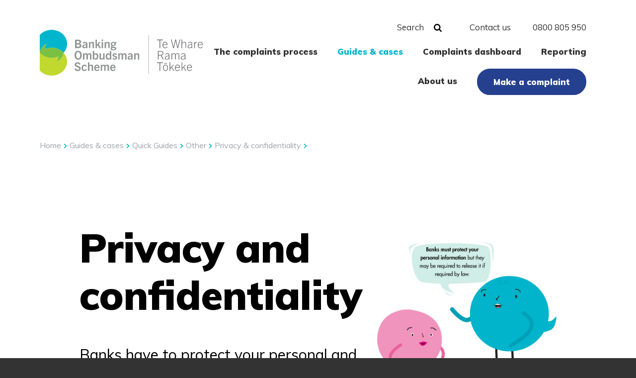

--- FILE ---
content_type: text/html; charset=utf-8
request_url: https://bankomb.org.nz/guides-and-cases/quick-guides/other/privacy-and-confidentiality
body_size: 15846
content:
<!DOCTYPE html>
<html class="no-js" lang="en">
<head>
<title>Privacy &amp; confidentiality | Banking Ombudsman Scheme</title>
<base href="https://bankomb.org.nz/"><!--[if lte IE 6]></base><![endif]-->

<meta charset="utf-8" />
<meta name="viewport" content="width=device-width, initial-scale=1" />
<link href="https://fonts.googleapis.com/icon?family=Material+Icons" rel="stylesheet">
<meta name="version" content="de63d202386900b360acaeb53d050a418ceef290" />

<script type="text/javascript">
    window.ALGOLIA_APP_ID = 'QAPAMFYH08';
    window.ALGOLIA_SEARCH_ONLY_API_KEY = '12996c378843f6703d64d66b9d5117f9';
    window.ALGOLIA_SEARCH_INDEX_NAME = 'live_bos';
</script>

<style type="text/css">
main {
    opacity: 0;
    transition: opacity 0.5s;
}
.lights-on main {
    opacity: 1;
}
</style>

<link rel="preconnect" href="https://fonts.googleapis.com">
<link rel="preconnect" href="https://fonts.gstatic.com" crossorigin>


    <script
        src="https://js.sentry-cdn.com/157171f1eeda45a69235b18c7fcfba4a.min.js"
        crossorigin="anonymous"
    ></script>
    <script>
        try {
            Sentry.init({
                environment: "live"
            });
        } catch (e) {
            console.error(e);
        }
    </script>


<link href="https://fonts.googleapis.com/css2?family=Muli:wght@400;800;900&display=swap" rel="stylesheet">


<script type="module" nonce="rcWqjQAQm9AtKjNqtJvgUI7kONtL4ydl">
    import '/_resources/themes/bos/dist/assets/index-DuP4wssP.js';
</script>



<meta name="generator" content="Silverstripe CMS">
<meta http-equiv="Content-Type" content="text/html; charset=utf-8">


<!-- Google Tag Manager -->
<script>(function(w,d,s,l,i){w[l]=w[l]||[];w[l].push({'gtm.start':
new Date().getTime(),event:'gtm.js'});var f=d.getElementsByTagName(s)[0],
j=d.createElement(s),dl=l!='dataLayer'?'&l='+l:'';j.async=true;j.src=
'https://www.googletagmanager.com/gtm.js?id='+i+dl;f.parentNode.insertBefore(j,f);
})(window,document,'script','dataLayer','GTM-WLB9WT8');</script>
<!-- End Google Tag Manager -->






<!-- icons meta-tags -->
<link rel="shortcut icon" href="/favicon.ico">
<meta name="theme-color" content="#00b5cc">


<link rel="canonical" href="https://bankomb.org.nz/guides-and-cases/quick-guides/other/privacy-and-confidentiality" />





<meta property="og:title" content="Privacy &amp; confidentiality" />
<meta property="og:type" content="website" />
<meta property="og:url" content="https://bankomb.org.nz/guides-and-cases/quick-guides/other/privacy-and-confidentiality" />



<link rel="stylesheet" type="text/css" href="/_resources/themes/bos/dist/assets/index-foOiZi_F.css">
</head>
<body>
<!-- Google Tag Manager (noscript) -->
<noscript><iframe src="https://www.googletagmanager.com/ns.html?id=GTM-WLB9WT8"
height="0" width="0" style="display:none;visibility:hidden"></iframe></noscript>
<!-- End Google Tag Manager (noscript) -->







<main class="grid__container" role="main">
    <nav>
	<ul class="visuallyhidden">
		<li><a href="/guides-and-cases/quick-guides/other/privacy-and-confidentiality#nav" title="Skip to navigation" accesskey="n">Skip to site navigation</a></li>
		<li><a href="/guides-and-cases/quick-guides/other/privacy-and-confidentiality#content" title="Skip to content" accesskey="s">Skip to content</a></li>
		<li><a href="/guides-and-cases/quick-guides/other/privacy-and-confidentiality#" title="Top of page" accesskey="/">Top of page</a></li>
		
	</ul>
</nav>

    
<div class="header__container">
<div class="header__holder">
    <header class="header  header__container--top grid--16 grid__lg--14 grid--center grid--nogutters clearfix" id="nav">
        <a class="logo" href="/" aria-label="Banking Ombudsman Scheme">
            <?xml version="1.0" encoding="utf-8"?>
<!-- Generator: Adobe Illustrator 25.3.1, SVG Export Plug-In . SVG Version: 6.00 Build 0)  -->
<svg version="1.1" id="Layer_1" xmlns="http://www.w3.org/2000/svg" xmlns:xlink="http://www.w3.org/1999/xlink" x="0px" y="0px"
     viewBox="0 0 766.62 215.19" style="enable-background:new 0 0 766.62 215.19;" xml:space="preserve">
    <style type="text/css">
        .st0{clip-path:url(#SVGID_2_);fill:#00B5CC;}
        .st1{clip-path:url(#SVGID_2_);fill:#C1D82F;}
        .st2{clip-path:url(#SVGID_2_);fill:#79C143;}
        .st3{fill:none;stroke:#AEB1B1;stroke-width:2.285;}
        .st4{clip-path:url(#SVGID_4_);fill:#929595;}
        .st5{clip-path:url(#SVGID_4_);fill:#6D6E71;}
    </style>
    <g>
        <defs>
            <rect id="SVGID_1_" x="0" width="766.62" height="215.19"/>
        </defs>
        <clipPath id="SVGID_2_">
            <use xlink:href="#SVGID_1_"  style="overflow:visible;"/>
        </clipPath>
        <path class="st0" d="M0,107.53C1.13,88.74,17.99,72.25,31.35,64.8c-4.04,7.27-6.5,15.93-6.79,25.27c9.5-4.15,20.15-6.47,31.4-6.47
            c22.59,0,42.77,9.37,56.07,24.06v0c10.35-11.38,16.57-25.96,16.57-41.87C128.61,29.46,96.13,0,56.08,0C33.48,0,13.3,9.37,0,24.07
            L0,107.53C0,107.53,0,107.53,0,107.53"/>
        <path class="st1" d="M80.69,150.39c4.04-7.27,6.5-15.93,6.79-25.27c-9.5,4.15-20.15,6.47-31.4,6.47
            c-22.59,0-42.77-9.37-56.07-24.07v0c0,0,0,0,0,0v83.73c13.3,14.62,33.43,23.93,55.96,23.93c40.06,0,72.53-29.46,72.53-65.8
            c0-15.84-6.17-30.38-16.46-41.73C110.9,126.45,94.04,142.94,80.69,150.39"/>
        <path class="st2" d="M55.96,83.6c-11.25,0-21.9,2.32-31.4,6.47c0.29-9.33,2.75-17.99,6.79-25.27C17.99,72.25,1.13,88.74,0,107.53
            c13.3,14.69,33.48,24.07,56.07,24.07c11.25,0,21.9-2.32,31.4-6.47c-0.29,9.33-2.75,17.99-6.79,25.27
            c13.36-7.45,30.22-23.94,31.35-42.73C98.73,92.97,78.55,83.6,55.96,83.6"/>
    </g>
    <line class="st3" x1="511.84" y1="24.62" x2="511.84" y2="207.29"/>
    <g>
        <defs>
            <rect id="SVGID_3_" x="0" width="766.62" height="215.19"/>
        </defs>
        <clipPath id="SVGID_4_">
            <use xlink:href="#SVGID_3_"  style="overflow:visible;"/>
        </clipPath>
        <path class="st4" d="M344.12,168.59c3.62,0,5.8,2.68,5.8,6.8h-11.93C338.55,171.49,340.5,168.59,344.12,168.59 M356.33,186.48
            l-5.13-2.62c-1.62,3.12-3.73,4.51-6.8,4.51c-4.51,0-6.24-3.29-6.52-8.47h18.51c0.05-0.84,0.05-1.39,0.05-1.84
            c0-8.92-4.12-14.6-12.37-14.6c-7.58,0-12.82,5.8-12.82,14.99c0,8.97,4.24,15.33,12.65,15.33
            C348.86,193.78,353.26,192,356.33,186.48 M326.01,193.11v-20.57c0-6.41-2.84-9.09-7.8-9.09c-3.51,0-6.24,1.5-9.36,4.46
            c-1.23-3.12-3.4-4.46-7.02-4.46c-2.95,0-6.13,1.62-8.75,4.24v-3.51h-6.24v28.93h6.74v-20.57c2.17-2.29,4.18-3.29,6.02-3.29
            c2.51,0,3.46,1.78,3.46,4.68v19.17h6.8v-20.79c2.01-2.12,3.9-3.07,5.8-3.07c1.89,0,3.62,0.95,3.62,4.18v19.68H326.01z
            M269.1,168.59c3.62,0,5.8,2.68,5.8,6.8h-11.93C263.52,171.49,265.47,168.59,269.1,168.59 M281.3,186.48l-5.13-2.62
            c-1.62,3.12-3.73,4.51-6.8,4.51c-4.52,0-6.24-3.29-6.52-8.47h18.51c0.06-0.84,0.06-1.39,0.06-1.84c0-8.92-4.12-14.6-12.38-14.6
            c-7.58,0-12.82,5.8-12.82,14.99c0,8.97,4.24,15.33,12.65,15.33C273.84,193.78,278.24,192,281.3,186.48 M250.98,193.11v-18.56
            c0-3.96-0.22-5.96-1.23-7.53c-1.28-2.34-3.57-3.57-7.08-3.57c-3.12,0-5.74,1.06-8.97,3.74v-14.1h-6.75v40.02h6.75v-20.74
            c2.23-2.12,4.35-3.18,6.41-3.18c3.23,0,4.07,2.06,4.07,5.35v18.56H250.98z M216.81,183.47c-1.62,3.23-3.68,4.79-6.69,4.79
            c-3.96,0-6.58-3.01-6.58-9.48c0-6.41,2.56-9.81,6.52-9.81c2.84-0.06,4.68,1.39,6.02,4.57l5.46-2.17
            c-1.95-5.63-6.08-7.92-11.59-7.92c-7.97,0-13.1,5.69-13.1,15.27c0,9.31,4.79,15.05,12.76,15.05c5.69,0,9.64-2.34,12.43-7.53
            L216.81,183.47z M191.68,161.62c-2.23-6.3-6.8-9.2-14.05-9.2c-7.75,0-13.32,4.29-13.32,10.98c0,14.88,21.12,9.98,21.12,18.78
            c0,3.51-2.9,5.35-6.91,5.35c-4.74,0-7.19-2.34-8.3-6.63l-7.13,2.23c2.45,7.58,7.25,10.65,14.99,10.65c8.58,0,14.6-4.18,14.6-12.15
            c0-14.72-20.96-10.15-20.96-18.28c0-3.07,2.56-4.79,6.02-4.79c3.74,0,6.02,1.73,7.47,5.41L191.68,161.62z"/>
        <path class="st4" d="M468.14,139.6v-19.17c0-3.57-0.39-5.46-1.23-6.91c-1.28-2.29-3.62-3.57-6.97-3.57c-3.46,0-6.41,1.39-9.53,4.24
            v-3.57h-6.24v28.99h6.74v-20.62c2.51-2.4,4.46-3.23,6.41-3.23c2.62,0,4.01,1.45,4.01,4.68v19.17H468.14z M430.35,131.85
            c-1.73,1.95-4.24,3.12-6.63,3.12c-2.23,0-3.62-1.34-3.62-3.62c0-1.78,0.72-3.23,2.17-4.07c1.84-1,4.01-1.56,8.08-2.4V131.85z
            M437.71,139.6l-0.5-5.24v-14.27c0-6.86-3.46-10.15-10.92-10.15c-5.18,0-9.25,1.62-11.82,5.91l4.85,3.01
            c1.62-2.56,3.57-3.79,6.52-3.79c3.73,0,5.07,1.62,4.74,5.52c-5.24,1-9.7,2.06-12.6,3.68c-3.18,1.78-4.79,4.29-4.79,8.03
            c0,4.85,3.01,7.86,7.86,7.86c3.57,0,6.74-1.45,9.53-3.79l0.5,3.23H437.71z M408.28,139.6v-20.57c0-6.41-2.84-9.09-7.8-9.09
            c-3.51,0-6.24,1.5-9.36,4.46c-1.23-3.12-3.4-4.46-7.02-4.46c-2.95,0-6.13,1.62-8.75,4.24v-3.51h-6.24v28.93h6.74v-20.57
            c2.17-2.28,4.18-3.29,6.02-3.29c2.51,0,3.46,1.78,3.46,4.68v19.17h6.8v-20.79c2.01-2.12,3.9-3.07,5.8-3.07
            c1.9,0,3.62,0.95,3.62,4.18v19.68H408.28z M363.07,115.41c-2.34-3.96-5.69-5.46-10.59-5.46c-6.08,0-10.37,3.46-10.37,8.58
            c0,11.15,15.33,7.02,15.33,13.21c0,2.12-1.67,3.46-4.68,3.46c-3.29,0-4.85-1.28-6.86-4.12l-4.85,3.34
            c2.9,4.07,6.13,5.85,11.65,5.85c6.74,0,11.32-3.23,11.32-9.03c0-11.26-15.44-7.53-15.44-13.1c0-1.95,1.45-3.12,3.9-3.12
            c2.4,0,4.24,0.78,5.91,3.29L363.07,115.41z M329.57,131.41c-1.45,2.01-3.74,3.23-5.91,3.23c-3.96,0-6.41-3.34-6.41-9.14
            c0-6.13,2.28-9.81,6.52-9.81c2.29,0,4.35,1.11,5.8,3.06V131.41z M336.37,139.6V99.58h-6.8v13.66c-2.06-2.01-4.63-3.07-7.47-3.07
            c-7.19,0-11.76,5.97-11.76,15.27c0,8.86,4.01,14.83,10.98,14.83c3.73,0,6.24-1.39,8.92-3.85l0.89,3.18H336.37z M304.77,139.6
            v-28.99h-6.74v20.62c-2.51,2.4-4.35,3.23-6.3,3.23c-2.62,0-3.9-1.45-3.9-4.63v-19.23h-6.86v19.18c0,3.57,0.33,5.46,1.23,6.91
            c1.23,2.29,3.68,3.57,6.91,3.57c3.46,0,6.3-1.39,9.42-4.24v3.57H304.77z M256.44,118.92c1.62-2.06,3.73-3.23,5.91-3.23
            c3.96,0,6.47,3.4,6.47,9.2c0,6.13-2.34,9.75-6.47,9.75c-2.29,0-4.57-1.17-5.91-3.07V118.92z M254.88,139.6l0.95-3.18
            c2.67,2.62,4.9,3.85,8.58,3.85c7.41,0,11.32-6.24,11.32-15.11c0-9.25-4.46-14.99-11.37-14.99c-2.84,0-5.35,1-7.91,3.4V99.58h-6.74
            v40.02H254.88z M242.79,139.6v-20.57c0-6.41-2.84-9.09-7.8-9.09c-3.51,0-6.24,1.5-9.36,4.46c-1.23-3.12-3.4-4.46-7.02-4.46
            c-2.95,0-6.13,1.62-8.75,4.24v-3.51h-6.24v28.93h6.75v-20.57c2.17-2.28,4.18-3.29,6.02-3.29c2.51,0,3.46,1.78,3.46,4.68v19.17h6.8
            v-20.79c2.01-2.12,3.9-3.07,5.8-3.07c1.89,0,3.62,0.95,3.62,4.18v19.68H242.79z M180.69,134.03c-6.13,0-9.36-5.35-9.36-14.44
            c0-9.14,3.29-14.55,9.36-14.55c6.08,0,9.42,5.41,9.42,14.55C190.11,128.68,186.83,134.03,180.69,134.03 M180.69,140.27
            c11.04,0,17.06-8.19,17.06-20.68c0-10.65-4.85-20.68-17.06-20.68c-12.15,0-17.06,10.03-17.06,20.68
            C163.64,132.08,169.71,140.27,180.69,140.27"/>
        <path class="st4" d="M353.88,88.55c0,2.29-3.35,3.34-7.64,3.34c-4.24,0-7.08-1.06-7.08-3.18c0-2.06,2.4-3.12,5.07-3.57
            C350.31,85.26,353.88,85.76,353.88,88.55 M351.37,66.69c0,3.23-1.95,5.18-5.41,5.18c-3.46,0-5.41-1.95-5.41-5.18
            c0-3.12,1.95-5.24,5.41-5.24C349.42,61.46,351.37,63.57,351.37,66.69 M357.56,66.42c0-1.45-0.28-2.84-0.89-4.12
            c1.17-0.45,2.4-0.61,3.79-0.61v-5.63c-2.56,0-4.79,1.23-6.41,2.9c-1.95-1.56-4.68-2.51-8.08-2.51c-7.36,0-11.59,4.4-11.59,9.98
            c0,3.4,1.28,6.13,3.79,7.86c-2.45,1.5-3.9,3.4-3.9,5.63c0,2.01,1,3.51,3.46,4.12v0.11c-3.12,1.06-4.74,2.84-4.74,5.52
            c0,4.57,5.24,6.69,12.76,6.69c8.42,0,14.66-2.62,14.66-8.86c0-11.71-20.01-5.58-20.01-9.75c0-0.73,0.61-1.39,1.39-1.84
            c1.28,0.28,2.62,0.45,4.18,0.45C353.43,76.34,357.56,72.38,357.56,66.42 M329.13,86.09V66.92c0-3.57-0.39-5.46-1.23-6.91
            c-1.28-2.29-3.62-3.57-6.97-3.57c-3.46,0-6.41,1.39-9.53,4.24v-3.57h-6.24v28.99h6.75V65.47c2.51-2.4,4.46-3.23,6.41-3.23
            c2.62,0,4.01,1.45,4.01,4.68v19.17H329.13z M297.91,57.11h-6.74v28.99h6.74V57.11z M298.14,45.68H291v6.8h7.13V45.68z
            M287.55,86.09l-9.87-19.01l8.58-9.98h-7.64l-9.75,12.49h-0.11V46.07h-6.69v40.02h6.69V77.4l4.35-4.96l7.13,13.66H287.55z
            M255.22,86.09V66.92c0-3.57-0.39-5.46-1.23-6.91c-1.28-2.29-3.62-3.57-6.97-3.57c-3.46,0-6.41,1.39-9.53,4.24v-3.57h-6.24v28.99
            h6.74V65.47c2.51-2.4,4.46-3.23,6.41-3.23c2.62,0,4.01,1.45,4.01,4.68v19.17H255.22z M217.43,78.34c-1.73,1.95-4.24,3.12-6.63,3.12
            c-2.23,0-3.62-1.34-3.62-3.62c0-1.78,0.72-3.23,2.17-4.07c1.84-1,4.01-1.56,8.08-2.4V78.34z M224.78,86.09l-0.5-5.24V66.58
            c0-6.86-3.46-10.15-10.92-10.15c-5.18,0-9.25,1.62-11.82,5.91l4.85,3.01c1.62-2.56,3.57-3.79,6.52-3.79c3.73,0,5.07,1.62,4.74,5.52
            c-5.24,1-9.7,2.06-12.6,3.68c-3.18,1.78-4.79,4.29-4.79,8.03c0,4.85,3.01,7.86,7.86,7.86c3.57,0,6.74-1.45,9.53-3.79l0.5,3.23
            H224.78z M173.34,79.79V68.26h6.69c4.96,0,8.19,1.62,8.19,5.85c0,3.79-2.4,5.68-8.75,5.68H173.34z M173.34,62.57v-10.2h5.07
            c4.01,0,8.36,0.45,8.36,4.79c0,4.68-4.46,5.41-7.8,5.41H173.34z M179.41,86.09c8.69,0,16.5-2.23,16.5-11.37
            c0-4.85-2.29-8.08-7.47-9.75v-0.11c4.01-1.56,6.02-4.68,6.02-8.64c0-6.74-4.79-10.14-15.94-10.14h-12.71v40.02H179.41z"/>
        <path class="st5" d="M704.25,166.11c5.3,0,8.19,3.96,8.25,9.81h-16.67C696.39,170.68,699.01,166.11,704.25,166.11 M715.79,186.4
            l-2.56-1.45c-2.17,4.29-5.13,5.74-8.7,5.74c-6.08,0-8.58-4.57-8.75-12.04h20.07c0.06-0.72,0.06-1.23,0.06-1.62
            c0-8.19-4.12-13.66-11.54-13.66c-6.97,0-11.87,5.91-11.87,15.27c0,9.48,4.63,14.88,11.82,14.88
            C709.1,193.53,713.17,191.47,715.79,186.4 M689.2,192.86l-10.93-18.06l9.48-10.76h-3.85l-13.38,15.44h-0.11v-26.64h-3.29v40.02
            h3.29v-9.31l5.74-6.46l9.31,15.77H689.2z M647.79,166.11c5.29,0,8.19,3.96,8.25,9.81h-16.67
            C639.93,170.68,642.55,166.11,647.79,166.11 M659.33,186.4l-2.56-1.45c-2.17,4.29-5.13,5.74-8.7,5.74c-6.07,0-8.58-4.57-8.75-12.04
            h20.07c0.06-0.72,0.06-1.23,0.06-1.62c0-8.19-4.12-13.66-11.54-13.66c-6.97,0-11.87,5.91-11.87,15.27
            c0,9.48,4.63,14.88,11.82,14.88C652.64,193.53,656.71,191.47,659.33,186.4 M632.74,192.86l-10.92-18.06l9.48-10.76h-3.85
            l-13.38,15.44h-0.11v-26.64h-3.29v40.02h3.29v-9.31l5.74-6.46l9.31,15.77H632.74z M599.52,155.91h-16.05v2.73h16.05V155.91z
            M591.49,190.8c-5.69,0-8.53-4.85-8.53-12.26c0-7.47,2.84-12.43,8.53-12.43c5.68,0,8.53,4.96,8.53,12.43
            C600.02,185.95,597.18,190.8,591.49,190.8 M591.49,193.53c7.14,0,11.82-5.74,11.82-14.99c0-9.53-4.46-15.16-11.82-15.16
            c-7.36,0-11.82,5.63-11.82,15.16C579.67,187.79,584.36,193.53,591.49,193.53 M566.85,192.86v-37.01h11.98v-3.01h-27.42v3.01h11.98
            v37.01H566.85z"/>
        <path class="st5" d="M682.07,132.27c-2.4,3.07-6.52,5.02-10.03,5.02c-3.29,0-5.13-1.95-5.13-4.96c0-2.34,0.95-4.24,2.9-5.41
            c2.4-1.39,6.02-2.51,12.26-3.79V132.27z M685.8,139.35l-0.45-3.9v-16.78c0-5.85-2.95-8.81-9.75-8.81c-4.68,0-8.08,1.9-10.76,6.19
            l2.45,1.45c2.23-3.51,4.63-4.9,8.3-4.9c4.63,0,6.91,1.73,6.47,7.86c-5.35,1.11-10.81,2.51-13.66,4.01
            c-3.46,1.84-4.79,4.74-4.79,7.86c0,4.63,2.9,7.69,8.14,7.69c3.51,0,7.14-1.39,10.37-4.35l0.39,3.68H685.8z M656.59,139.35v-20.4
            c0-5.74-2.34-9.09-7.8-9.09c-3.68,0-6.19,1.5-9.53,5.24c-1.12-3.51-3.46-5.24-7.41-5.24c-3.12,0-6.52,1.9-9.25,5.13v-4.4h-3.29
            v28.76h3.29v-21.07c2.79-3.51,6.02-5.57,8.97-5.57c3.18,0,4.79,2.23,4.79,6.41v20.23h3.29v-21.29c3.07-3.68,5.85-5.35,8.75-5.35
            c2.45,0,4.9,1.17,4.9,5.91v20.74H656.59z M606.76,132.27c-2.4,3.07-6.52,5.02-10.03,5.02c-3.29,0-5.13-1.95-5.13-4.96
            c0-2.34,0.95-4.24,2.9-5.41c2.4-1.39,6.02-2.51,12.26-3.79V132.27z M610.5,139.35l-0.45-3.9v-16.78c0-5.85-2.96-8.81-9.76-8.81
            c-4.68,0-8.08,1.9-10.76,6.19l2.45,1.45c2.23-3.51,4.63-4.9,8.3-4.9c4.63,0,6.91,1.73,6.47,7.86c-5.35,1.11-10.81,2.51-13.66,4.01
            c-3.46,1.84-4.79,4.74-4.79,7.86c0,4.63,2.9,7.69,8.14,7.69c3.51,0,7.14-1.39,10.37-4.35l0.39,3.68H610.5z M558.99,118.06v-15.72
            h8.42c4.9,0,10.53,0.95,10.53,7.8c0,7.19-6.63,7.92-10.42,7.92H558.99z M583.07,139.35l-9.87-19.06c5.02-1.39,8.25-4.63,8.25-10.2
            c0-7.02-4.35-10.76-14.55-10.76h-11.37v40.02h3.46v-18.28h10.76l9.36,18.28H583.07z"/>
        <path class="st5" d="M754.97,59.09c5.29,0,8.19,3.96,8.25,9.81h-16.67C747.11,63.66,749.73,59.09,754.97,59.09 M766.51,79.38
            l-2.56-1.45c-2.17,4.29-5.13,5.74-8.7,5.74c-6.08,0-8.58-4.57-8.75-12.04h20.07c0.06-0.72,0.06-1.23,0.06-1.62
            c0-8.19-4.12-13.66-11.54-13.66c-6.97,0-11.87,5.91-11.87,15.27c0,9.48,4.63,14.88,11.82,14.88
            C759.82,86.51,763.89,84.45,766.51,79.38 M729.78,85.84V67.67c1.56-4.24,4.46-8.25,8.97-8.25c0.17,0,0.56,0,1,0.06v-3.07
            c-0.39-0.05-0.56-0.05-0.89-0.05c-3.51,0-6.52,1.84-9.09,6.46v-5.8h-3.29v28.82H729.78z M713.95,78.76
            c-2.4,3.07-6.52,5.02-10.03,5.02c-3.29,0-5.13-1.95-5.13-4.96c0-2.34,0.95-4.24,2.9-5.41c2.4-1.39,6.02-2.51,12.26-3.79V78.76z
            M717.68,85.84l-0.45-3.9V65.16c0-5.85-2.95-8.81-9.75-8.81c-4.68,0-8.08,1.9-10.76,6.19l2.45,1.45c2.23-3.51,4.63-4.9,8.31-4.9
            c4.63,0,6.91,1.73,6.47,7.86c-5.35,1.12-10.81,2.51-13.66,4.01c-3.46,1.84-4.79,4.74-4.79,7.86c0,4.63,2.9,7.69,8.14,7.69
            c3.51,0,7.14-1.39,10.37-4.35l0.39,3.68H717.68z M688.48,85.84V67.22c0-3.96-0.28-6.52-1.78-8.36c-1.45-1.78-3.46-2.51-6.63-2.51
            c-3.07,0-6.08,1.23-9.87,5.02V45.82h-3.29v40.02h3.29V64.6c3.12-3.46,6.19-5.52,9.48-5.52c5.13,0,5.52,3.4,5.52,8.03v18.73H688.48z
            M650.8,85.84l10.65-40.02h-3.51l-8.81,35h-0.11l-7.86-35h-3.9l-7.97,35h-0.11l-8.64-35h-3.62l10.42,40.02h3.74l8.08-34.95h0.11
            l7.8,34.95H650.8z M589.21,59.09c5.29,0,8.19,3.96,8.25,9.81h-16.67C581.35,63.66,583.97,59.09,589.21,59.09 M600.74,79.38
            l-2.56-1.45c-2.17,4.29-5.13,5.74-8.7,5.74c-6.07,0-8.58-4.57-8.75-12.04h20.07c0.05-0.72,0.05-1.23,0.05-1.62
            c0-8.19-4.12-13.66-11.54-13.66c-6.97,0-11.87,5.91-11.87,15.27c0,9.48,4.63,14.88,11.82,14.88
            C594.05,86.51,598.12,84.45,600.74,79.38 M566.85,85.84V48.83h11.98v-3.01h-27.42v3.01h11.98v37.01H566.85z"/>
    </g>
</svg>

        </a>
        <ul class="nav nav--utility">
            <li class="nav__item">
                <form action="/search" class="form form--search js--form">
                    <a class="nav__link nav__link--search type--regular js--nav-search">
                        Search
                    </a>
                    <button class="submit submit--headersearch" aria-label="Search button">
                        <svg class="icon icon--glass icon--smallglass " xmlns="http://www.w3.org/2000/svg" viewBox="0 0 22 22"><g id="Layer_2" data-name="Layer 2"><g id="Layer_1-2" data-name="Layer 1"><path class="cls-1" d="M13.49,13.49a5.7,5.7,0,0,1-4.18,1.74,5.7,5.7,0,0,1-4.18-1.74A5.7,5.7,0,0,1,3.38,9.31,5.7,5.7,0,0,1,5.12,5.12,5.7,5.7,0,0,1,9.31,3.38a5.71,5.71,0,0,1,4.18,1.74,5.7,5.7,0,0,1,1.74,4.18A5.7,5.7,0,0,1,13.49,13.49Zm8,5.63L17,14.58a9.05,9.05,0,0,0,1.64-5.28,9.14,9.14,0,0,0-.73-3.62,9.12,9.12,0,0,0-5-5,9.28,9.28,0,0,0-7.23,0,9.11,9.11,0,0,0-5,5,9.28,9.28,0,0,0,0,7.23,9.12,9.12,0,0,0,5,5,9.15,9.15,0,0,0,3.62.73A9.06,9.06,0,0,0,14.58,17l4.53,4.52a1.57,1.57,0,0,0,1.19.5,1.69,1.69,0,0,0,1.2-2.88Z"/></g></g></svg>
                    </button>
                    <input placeholder="Search..." class="input--search input--headersearch" type="search" name="for" value="">
                </form>
            </li>
            <li class="nav__item">
                <a class="nav__link type--regular" accesskey="c" href="/contact-us">Contact us</a>
            </li>
            <li class="nav__item">
                <span class="nav__link type--regular">0800 805 950</span>
            </li>
        </ul>
        <ul class="nav nav--primary">
            <li class="nav__item">
                <a class="nav__link nav__link--link" accesskey="1" href="/the-complaint-process">The complaints process</a>
                <!-- Children 1 -->
                
                    <div class="nav__dropdown">
                        <ul class="nav__wrap nav__submenu">
                            
                                <li >
                                    <a class="nav__link  nav__link--link" href="/the-complaint-process/complaints-we-can-consider">
                                        Complaints we can consider
                                    </a>
                                    <!-- Children 2 -->
                                    
                                </li>
                            
                                <li class="nav__secondary relative">
                                    <a class="nav__link  nav__link--link" href="/the-complaint-process/bank-participant">
                                        Bank participants
                                    </a>
                                    <!-- Children 2 -->
                                    
                                        <span class="nav__toggleicons icon--menuplus js--submenu">
                                            <span class="nav__openicon"><svg class="icon icon--navplus is-mobilenav" height="14" viewBox="0 0 14 14" width="14" xmlns="http://www.w3.org/2000/svg"><g fill="none" fill-rule="evenodd" stroke="#333" stroke-linecap="round" stroke-width="2" transform="translate(1 1)"><path d="m-.01086443 6.5h11.51086443" transform="matrix(0 -1 1 0 -1 12)"/><path d="m0 6h11.5108644"/></g></svg></span>
                                            <span class="nav__closeicon"><svg class="icon icon--navminus is-mobilenav" height="2" viewBox="0 0 14 2" width="14" xmlns="http://www.w3.org/2000/svg"><path d="m0 0h11.5108644" fill="none" stroke="#333" stroke-linecap="round" stroke-width="2" transform="translate(1 1)"/></svg></span>
                                        </span>
                                        <ul class="nav__subwrap nav__submenu">
                                            
                                                <li>
                                                    <a class="nav__link nav__link--link" href="/the-complaint-process/bank-participant/for-participants">For participants</a>
                                                </li>
                                            
                                        </ul>
                                    
                                </li>
                            
                                <li >
                                    <a class="nav__link  nav__link--link" href="/the-complaint-process/special-assistance">
                                        Special assistance
                                    </a>
                                    <!-- Children 2 -->
                                    
                                </li>
                            
                                <li >
                                    <a class="nav__link  nav__link--link" href="/the-complaint-process/feedback-from-complainants">
                                        Feedback from complainants
                                    </a>
                                    <!-- Children 2 -->
                                    
                                </li>
                            
                        </ul>
                    </div>
                </li><li class="nav__item">
                <a class="nav__link nav__link--section" accesskey="2" href="/guides-and-cases">Guides &amp; cases</a>
                <!-- Children 1 -->
                
                    <div class="nav__dropdown">
                        <ul class="nav__wrap nav__submenu">
                            
                                <li >
                                    <a class="nav__link  nav__link--section" href="/guides-and-cases/quick-guides">
                                        Quick Guides
                                    </a>
                                    <!-- Children 2 -->
                                    
                                </li>
                            
                                <li >
                                    <a class="nav__link  nav__link--link" href="/guides-and-cases/case-notes">
                                        Case notes
                                    </a>
                                    <!-- Children 2 -->
                                    
                                </li>
                            
                        </ul>
                    </div>
                </li><li class="nav__item">
                <a class="nav__link nav__link--link" accesskey="3" href="/complaints-dashboard">Complaints dashboard</a>
                <!-- Children 1 -->
                </li><li class="nav__item">
                <a class="nav__link nav__link--link" accesskey="4" href="/reporting">Reporting</a>
                <!-- Children 1 -->
                
                    <div class="nav__dropdown">
                        <ul class="nav__wrap nav__submenu">
                            
                                <li >
                                    <a class="nav__link  nav__link--link" href="/reporting/quarterly-reports">
                                        Quarterly reports
                                    </a>
                                    <!-- Children 2 -->
                                    
                                </li>
                            
                                <li >
                                    <a class="nav__link  nav__link--link" href="/reporting/annual-reports">
                                        Annual reports
                                    </a>
                                    <!-- Children 2 -->
                                    
                                </li>
                            
                        </ul>
                    </div>
                </li><li class="nav__item">
                <a class="nav__link nav__link--link" accesskey="5" href="/about-us">About us</a>
                <!-- Children 1 -->
                
                    <div class="nav__dropdown">
                        <ul class="nav__wrap nav__submenu">
                            
                                <li >
                                    <a class="nav__link  nav__link--link" href="/about-us/banking-ombudsman">
                                        Banking Ombudsman
                                    </a>
                                    <!-- Children 2 -->
                                    
                                </li>
                            
                                <li class="nav__secondary relative">
                                    <a class="nav__link  nav__link--link" href="/about-us/our-board">
                                        Our board
                                    </a>
                                    <!-- Children 2 -->
                                    
                                        <span class="nav__toggleicons icon--menuplus js--submenu">
                                            <span class="nav__openicon"><svg class="icon icon--navplus is-mobilenav" height="14" viewBox="0 0 14 14" width="14" xmlns="http://www.w3.org/2000/svg"><g fill="none" fill-rule="evenodd" stroke="#333" stroke-linecap="round" stroke-width="2" transform="translate(1 1)"><path d="m-.01086443 6.5h11.51086443" transform="matrix(0 -1 1 0 -1 12)"/><path d="m0 6h11.5108644"/></g></svg></span>
                                            <span class="nav__closeicon"><svg class="icon icon--navminus is-mobilenav" height="2" viewBox="0 0 14 2" width="14" xmlns="http://www.w3.org/2000/svg"><path d="m0 0h11.5108644" fill="none" stroke="#333" stroke-linecap="round" stroke-width="2" transform="translate(1 1)"/></svg></span>
                                        </span>
                                        <ul class="nav__subwrap nav__submenu">
                                            
                                                <li>
                                                    <a class="nav__link nav__link--link" href="/about-us/our-board/board-charter">Board charter</a>
                                                </li>
                                            
                                        </ul>
                                    
                                </li>
                            
                                <li >
                                    <a class="nav__link  nav__link--link" href="/about-us/complaints-about-our-service">
                                        Complaints about our service
                                    </a>
                                    <!-- Children 2 -->
                                    
                                </li>
                            
                                <li class="nav__secondary relative">
                                    <a class="nav__link  nav__link--link" href="/about-us/information-sheets">
                                        Information sheets
                                    </a>
                                    <!-- Children 2 -->
                                    
                                        <span class="nav__toggleicons icon--menuplus js--submenu">
                                            <span class="nav__openicon"><svg class="icon icon--navplus is-mobilenav" height="14" viewBox="0 0 14 14" width="14" xmlns="http://www.w3.org/2000/svg"><g fill="none" fill-rule="evenodd" stroke="#333" stroke-linecap="round" stroke-width="2" transform="translate(1 1)"><path d="m-.01086443 6.5h11.51086443" transform="matrix(0 -1 1 0 -1 12)"/><path d="m0 6h11.5108644"/></g></svg></span>
                                            <span class="nav__closeicon"><svg class="icon icon--navminus is-mobilenav" height="2" viewBox="0 0 14 2" width="14" xmlns="http://www.w3.org/2000/svg"><path d="m0 0h11.5108644" fill="none" stroke="#333" stroke-linecap="round" stroke-width="2" transform="translate(1 1)"/></svg></span>
                                        </span>
                                        <ul class="nav__subwrap nav__submenu">
                                            
                                                <li>
                                                    <a class="nav__link nav__link--link" href="/about-us/information-sheets/compensation">Compensation and other remedies </a>
                                                </li>
                                            
                                                <li>
                                                    <a class="nav__link nav__link--link" href="/about-us/information-sheets/customer-service-charter">Customer service charter</a>
                                                </li>
                                            
                                                <li>
                                                    <a class="nav__link nav__link--link" href="/about-us/information-sheets/how-we-consider-disputes">How we consider disputes</a>
                                                </li>
                                            
                                                <li>
                                                    <a class="nav__link nav__link--link" href="/about-us/information-sheets/making-a-complaint-to-your-bank">Making a complaint to your bank</a>
                                                </li>
                                            
                                                <li>
                                                    <a class="nav__link nav__link--link" href="/about-us/information-sheets/no-reasonable-prospect-of-success">Complaints with no reasonable prospect of success</a>
                                                </li>
                                            
                                                <li>
                                                    <a class="nav__link nav__link--link" href="https://assets.bankomb.org.nz/public/For-participants/Fast-track-process_2025.pdf">Fast track process</a>
                                                </li>
                                            
                                        </ul>
                                    
                                </li>
                            
                                <li class="nav__secondary relative">
                                    <a class="nav__link  nav__link--link" href="/about-us/reference-documents">
                                        Reference documents
                                    </a>
                                    <!-- Children 2 -->
                                    
                                        <span class="nav__toggleicons icon--menuplus js--submenu">
                                            <span class="nav__openicon"><svg class="icon icon--navplus is-mobilenav" height="14" viewBox="0 0 14 14" width="14" xmlns="http://www.w3.org/2000/svg"><g fill="none" fill-rule="evenodd" stroke="#333" stroke-linecap="round" stroke-width="2" transform="translate(1 1)"><path d="m-.01086443 6.5h11.51086443" transform="matrix(0 -1 1 0 -1 12)"/><path d="m0 6h11.5108644"/></g></svg></span>
                                            <span class="nav__closeicon"><svg class="icon icon--navminus is-mobilenav" height="2" viewBox="0 0 14 2" width="14" xmlns="http://www.w3.org/2000/svg"><path d="m0 0h11.5108644" fill="none" stroke="#333" stroke-linecap="round" stroke-width="2" transform="translate(1 1)"/></svg></span>
                                        </span>
                                        <ul class="nav__subwrap nav__submenu">
                                            
                                                <li>
                                                    <a class="nav__link nav__link--link" href="/about-us/reference-documents/reviews">Reviews</a>
                                                </li>
                                            
                                                <li>
                                                    <a class="nav__link nav__link--link" href="https://assets.bankomb.org.nz/public/Reference-documents/BOS-Terms-of-reference-1-July-2025-.pdf">Terms of Reference</a>
                                                </li>
                                            
                                                <li>
                                                    <a class="nav__link nav__link--link" href="https://assets.bankomb.org.nz/public/Reference-documents/BOS-Operational-Guidelines-30-November-2025.pdf">Operational guidelines</a>
                                                </li>
                                            
                                                <li>
                                                    <a class="nav__link nav__link--link" href="https://assets.bankomb.org.nz/public/Reference-documents/Constitution-Dec-2024.pdf">Constitution</a>
                                                </li>
                                            
                                                <li>
                                                    <a class="nav__link nav__link--link" href="https://assets.bankomb.org.nz/public/Reference-documents/Participation-Agreement-January-2021_2023.pdf">Participation Agreement</a>
                                                </li>
                                            
                                        </ul>
                                    
                                </li>
                            
                                <li >
                                    <a class="nav__link  nav__link--link" href="/about-us/privacy">
                                        Privacy
                                    </a>
                                    <!-- Children 2 -->
                                    
                                </li>
                            
                                <li class="nav__secondary relative">
                                    <a class="nav__link  nav__link--link" href="/about-us/media-releases">
                                        Media releases
                                    </a>
                                    <!-- Children 2 -->
                                    
                                        <span class="nav__toggleicons icon--menuplus js--submenu">
                                            <span class="nav__openicon"><svg class="icon icon--navplus is-mobilenav" height="14" viewBox="0 0 14 14" width="14" xmlns="http://www.w3.org/2000/svg"><g fill="none" fill-rule="evenodd" stroke="#333" stroke-linecap="round" stroke-width="2" transform="translate(1 1)"><path d="m-.01086443 6.5h11.51086443" transform="matrix(0 -1 1 0 -1 12)"/><path d="m0 6h11.5108644"/></g></svg></span>
                                            <span class="nav__closeicon"><svg class="icon icon--navminus is-mobilenav" height="2" viewBox="0 0 14 2" width="14" xmlns="http://www.w3.org/2000/svg"><path d="m0 0h11.5108644" fill="none" stroke="#333" stroke-linecap="round" stroke-width="2" transform="translate(1 1)"/></svg></span>
                                        </span>
                                        <ul class="nav__subwrap nav__submenu">
                                            
                                                <li>
                                                    <a class="nav__link nav__link--link" href="/about-us/media-releases/2025-media-releases">2025 Media releases </a>
                                                </li>
                                            
                                                <li>
                                                    <a class="nav__link nav__link--link" href="/about-us/media-releases/2024-media-releases">2024 Media releases </a>
                                                </li>
                                            
                                                <li>
                                                    <a class="nav__link nav__link--link" href="/about-us/media-releases/2023-media-releases">2023 Media releases </a>
                                                </li>
                                            
                                                <li>
                                                    <a class="nav__link nav__link--link" href="/about-us/media-releases/2022-media-releases-1">2022 Media releases </a>
                                                </li>
                                            
                                        </ul>
                                    
                                </li>
                            
                                <li >
                                    <a class="nav__link  nav__link--link" href="/about-us/faqs">
                                        FAQs
                                    </a>
                                    <!-- Children 2 -->
                                    
                                </li>
                            
                                <li >
                                    <a class="nav__link  nav__link--link" href="/about-us/values">
                                        Values
                                    </a>
                                    <!-- Children 2 -->
                                    
                                </li>
                            
                        </ul>
                    </div>
                </li><li class="nav__item">
                <a href="/make-a-complaint" accesskey="m" class="button button button--primary">Make a complaint</a></li>
        </ul>

        <div class="nav--mobile">
            <div class="mobilemenu__icon js--button-mobilenav"><span></span><span></span><span></span></div>
<div class="mobilemenu__phone">
    <a href="tel:0800 805 950">
        <?xml version="1.0" encoding="UTF-8"?>
<svg width="22px" height="22px" viewBox="0 0 28 38" version="1.1" xmlns="http://www.w3.org/2000/svg" xmlns:xlink="http://www.w3.org/1999/xlink">
    <g id="Design" stroke="none" stroke-width="1" fill="none" fill-rule="evenodd">
        <g id="Home-Mobile" transform="translate(-561.000000, -96.000000)" fill="#1E1F20">
            <path d="M571.492083,123.632863 C571.694011,123.960842 571.883761,124.265694 572.060279,124.549475 C574.895202,122.605315 577.225815,120.077307 578.919244,117.186566 C580.611653,114.295154 581.666878,111.043107 581.959089,107.649484 C581.620206,107.639956 581.256966,107.631814 580.868349,107.622286 C576.706332,107.524278 574.910408,96.3867135 581.217404,96.0212942 C586.350453,95.7239136 587.88866,98.6214542 588.285373,99.7095272 C588.388855,99.9388692 588.471041,100.189953 588.519754,100.461478 C589.825587,107.597102 588.414232,114.692557 584.945187,120.615573 C581.474101,126.540603 575.948386,131.29311 569.028564,133.745608 C568.764757,133.838831 568.502958,133.895327 568.249323,133.921854 C567.096671,134.127355 563.780841,134.262803 561.474585,129.730739 C558.641703,124.164328 569.325843,120.128347 571.492083,123.632863 Z" id="Shape-696"></path>
        </g>
    </g>
</svg>
    </a>
</div>
<div class="mobilemenu js--mobilenav" id="nav">
    <div class="mobilemenu__complaint grid--16 type--center">
        <a href="/make-a-complaint" class="button button--primary">Make a complaint</a>
    </div>
    <ul class="mobilemenu__holder">
    
        <li class="nav__item">
            <a class="nav__link" href="/the-complaint-process" class="link">The complaints process</a>
            <!-- Children 1 -->
            
                <span class="icon--menuarrow js--submenu"><svg class="icon icon--navarrow is-mobilenav" xmlns="http://www.w3.org/2000/svg" viewBox="0 0 11.5 14.39"><g id="Layer_2" data-name="Layer 2"><g id="Layer_1-2" data-name="Layer 1"><path class="cls-1" d="M11.21,7.8a1,1,0,0,0-1.41,0L7,10.6V1A1,1,0,0,0,5,1v9.77l-3.33-3A1,1,0,0,0,.33,9.25L6,14.39l5.17-5.17A1,1,0,0,0,11.21,7.8Z"/></g></g></svg></span>
                <ul class="nav__submenu">
                    
                        <li class="relative">
                            <a class="nav__link" href="/the-complaint-process/complaints-we-can-consider" class="link">Complaints we can consider</a>
                            <!-- Children 2 -->
                            
                        </li>
                    
                        <li class="relative">
                            <a class="nav__link" href="/the-complaint-process/bank-participant" class="link">Bank participants</a>
                            <!-- Children 2 -->
                            
                                <span class="nav__toggleicons icon--menuplus js--submenu">
                                    <span class="nav__openicon"><svg class="icon icon--navplus is-mobilenav" height="14" viewBox="0 0 14 14" width="14" xmlns="http://www.w3.org/2000/svg"><g fill="none" fill-rule="evenodd" stroke="#333" stroke-linecap="round" stroke-width="2" transform="translate(1 1)"><path d="m-.01086443 6.5h11.51086443" transform="matrix(0 -1 1 0 -1 12)"/><path d="m0 6h11.5108644"/></g></svg></span>
                                    <span class="nav__closeicon"><svg class="icon icon--navminus is-mobilenav" height="2" viewBox="0 0 14 2" width="14" xmlns="http://www.w3.org/2000/svg"><path d="m0 0h11.5108644" fill="none" stroke="#333" stroke-linecap="round" stroke-width="2" transform="translate(1 1)"/></svg></span>
                                </span>
                                <ul class="nav__submenu nav__submenu--secondary">
                                    
                                        <li>
                                           <a class="nav__link" href="/the-complaint-process/bank-participant/for-participants" class="link">For participants</a>
                                        </li>
                                    
                                </ul>
                            
                        </li>
                    
                        <li class="relative">
                            <a class="nav__link" href="/the-complaint-process/special-assistance" class="link">Special assistance</a>
                            <!-- Children 2 -->
                            
                        </li>
                    
                        <li class="relative">
                            <a class="nav__link" href="/the-complaint-process/feedback-from-complainants" class="link">Feedback from complainants</a>
                            <!-- Children 2 -->
                            
                        </li>
                    
                </ul>
            
        </li>
        
        <li class="nav__item">
            <a class="nav__link" href="/guides-and-cases" class="section">Guides &amp; cases</a>
            <!-- Children 1 -->
            
                <span class="icon--menuarrow js--submenu"><svg class="icon icon--navarrow is-mobilenav" xmlns="http://www.w3.org/2000/svg" viewBox="0 0 11.5 14.39"><g id="Layer_2" data-name="Layer 2"><g id="Layer_1-2" data-name="Layer 1"><path class="cls-1" d="M11.21,7.8a1,1,0,0,0-1.41,0L7,10.6V1A1,1,0,0,0,5,1v9.77l-3.33-3A1,1,0,0,0,.33,9.25L6,14.39l5.17-5.17A1,1,0,0,0,11.21,7.8Z"/></g></g></svg></span>
                <ul class="nav__submenu">
                    
                        <li class="relative">
                            <a class="nav__link" href="/guides-and-cases/quick-guides" class="section">Quick Guides</a>
                            <!-- Children 2 -->
                            
                        </li>
                    
                        <li class="relative">
                            <a class="nav__link" href="/guides-and-cases/case-notes" class="link">Case notes</a>
                            <!-- Children 2 -->
                            
                        </li>
                    
                </ul>
            
        </li>
        
        <li class="nav__item">
            <a class="nav__link" href="/complaints-dashboard" class="link">Complaints dashboard</a>
            <!-- Children 1 -->
            
        </li>
        
        <li class="nav__item">
            <a class="nav__link" href="/reporting" class="link">Reporting</a>
            <!-- Children 1 -->
            
                <span class="icon--menuarrow js--submenu"><svg class="icon icon--navarrow is-mobilenav" xmlns="http://www.w3.org/2000/svg" viewBox="0 0 11.5 14.39"><g id="Layer_2" data-name="Layer 2"><g id="Layer_1-2" data-name="Layer 1"><path class="cls-1" d="M11.21,7.8a1,1,0,0,0-1.41,0L7,10.6V1A1,1,0,0,0,5,1v9.77l-3.33-3A1,1,0,0,0,.33,9.25L6,14.39l5.17-5.17A1,1,0,0,0,11.21,7.8Z"/></g></g></svg></span>
                <ul class="nav__submenu">
                    
                        <li class="relative">
                            <a class="nav__link" href="/reporting/quarterly-reports" class="link">Quarterly reports</a>
                            <!-- Children 2 -->
                            
                        </li>
                    
                        <li class="relative">
                            <a class="nav__link" href="/reporting/annual-reports" class="link">Annual reports</a>
                            <!-- Children 2 -->
                            
                        </li>
                    
                </ul>
            
        </li>
        
        <li class="nav__item">
            <a class="nav__link" href="/about-us" class="link">About us</a>
            <!-- Children 1 -->
            
                <span class="icon--menuarrow js--submenu"><svg class="icon icon--navarrow is-mobilenav" xmlns="http://www.w3.org/2000/svg" viewBox="0 0 11.5 14.39"><g id="Layer_2" data-name="Layer 2"><g id="Layer_1-2" data-name="Layer 1"><path class="cls-1" d="M11.21,7.8a1,1,0,0,0-1.41,0L7,10.6V1A1,1,0,0,0,5,1v9.77l-3.33-3A1,1,0,0,0,.33,9.25L6,14.39l5.17-5.17A1,1,0,0,0,11.21,7.8Z"/></g></g></svg></span>
                <ul class="nav__submenu">
                    
                        <li class="relative">
                            <a class="nav__link" href="/about-us/banking-ombudsman" class="link">Banking Ombudsman</a>
                            <!-- Children 2 -->
                            
                        </li>
                    
                        <li class="relative">
                            <a class="nav__link" href="/about-us/our-board" class="link">Our board</a>
                            <!-- Children 2 -->
                            
                                <span class="nav__toggleicons icon--menuplus js--submenu">
                                    <span class="nav__openicon"><svg class="icon icon--navplus is-mobilenav" height="14" viewBox="0 0 14 14" width="14" xmlns="http://www.w3.org/2000/svg"><g fill="none" fill-rule="evenodd" stroke="#333" stroke-linecap="round" stroke-width="2" transform="translate(1 1)"><path d="m-.01086443 6.5h11.51086443" transform="matrix(0 -1 1 0 -1 12)"/><path d="m0 6h11.5108644"/></g></svg></span>
                                    <span class="nav__closeicon"><svg class="icon icon--navminus is-mobilenav" height="2" viewBox="0 0 14 2" width="14" xmlns="http://www.w3.org/2000/svg"><path d="m0 0h11.5108644" fill="none" stroke="#333" stroke-linecap="round" stroke-width="2" transform="translate(1 1)"/></svg></span>
                                </span>
                                <ul class="nav__submenu nav__submenu--secondary">
                                    
                                        <li>
                                           <a class="nav__link" href="/about-us/our-board/board-charter" class="link">Board charter</a>
                                        </li>
                                    
                                </ul>
                            
                        </li>
                    
                        <li class="relative">
                            <a class="nav__link" href="/about-us/complaints-about-our-service" class="link">Complaints about our service</a>
                            <!-- Children 2 -->
                            
                        </li>
                    
                        <li class="relative">
                            <a class="nav__link" href="/about-us/information-sheets" class="link">Information sheets</a>
                            <!-- Children 2 -->
                            
                                <span class="nav__toggleicons icon--menuplus js--submenu">
                                    <span class="nav__openicon"><svg class="icon icon--navplus is-mobilenav" height="14" viewBox="0 0 14 14" width="14" xmlns="http://www.w3.org/2000/svg"><g fill="none" fill-rule="evenodd" stroke="#333" stroke-linecap="round" stroke-width="2" transform="translate(1 1)"><path d="m-.01086443 6.5h11.51086443" transform="matrix(0 -1 1 0 -1 12)"/><path d="m0 6h11.5108644"/></g></svg></span>
                                    <span class="nav__closeicon"><svg class="icon icon--navminus is-mobilenav" height="2" viewBox="0 0 14 2" width="14" xmlns="http://www.w3.org/2000/svg"><path d="m0 0h11.5108644" fill="none" stroke="#333" stroke-linecap="round" stroke-width="2" transform="translate(1 1)"/></svg></span>
                                </span>
                                <ul class="nav__submenu nav__submenu--secondary">
                                    
                                        <li>
                                           <a class="nav__link" href="/about-us/information-sheets/compensation" class="link">Compensation and other remedies </a>
                                        </li>
                                    
                                        <li>
                                           <a class="nav__link" href="/about-us/information-sheets/customer-service-charter" class="link">Customer service charter</a>
                                        </li>
                                    
                                        <li>
                                           <a class="nav__link" href="/about-us/information-sheets/how-we-consider-disputes" class="link">How we consider disputes</a>
                                        </li>
                                    
                                        <li>
                                           <a class="nav__link" href="/about-us/information-sheets/making-a-complaint-to-your-bank" class="link">Making a complaint to your bank</a>
                                        </li>
                                    
                                        <li>
                                           <a class="nav__link" href="/about-us/information-sheets/no-reasonable-prospect-of-success" class="link">Complaints with no reasonable prospect of success</a>
                                        </li>
                                    
                                        <li>
                                           <a class="nav__link" href="https://assets.bankomb.org.nz/public/For-participants/Fast-track-process_2025.pdf" class="link">Fast track process</a>
                                        </li>
                                    
                                </ul>
                            
                        </li>
                    
                        <li class="relative">
                            <a class="nav__link" href="/about-us/reference-documents" class="link">Reference documents</a>
                            <!-- Children 2 -->
                            
                                <span class="nav__toggleicons icon--menuplus js--submenu">
                                    <span class="nav__openicon"><svg class="icon icon--navplus is-mobilenav" height="14" viewBox="0 0 14 14" width="14" xmlns="http://www.w3.org/2000/svg"><g fill="none" fill-rule="evenodd" stroke="#333" stroke-linecap="round" stroke-width="2" transform="translate(1 1)"><path d="m-.01086443 6.5h11.51086443" transform="matrix(0 -1 1 0 -1 12)"/><path d="m0 6h11.5108644"/></g></svg></span>
                                    <span class="nav__closeicon"><svg class="icon icon--navminus is-mobilenav" height="2" viewBox="0 0 14 2" width="14" xmlns="http://www.w3.org/2000/svg"><path d="m0 0h11.5108644" fill="none" stroke="#333" stroke-linecap="round" stroke-width="2" transform="translate(1 1)"/></svg></span>
                                </span>
                                <ul class="nav__submenu nav__submenu--secondary">
                                    
                                        <li>
                                           <a class="nav__link" href="/about-us/reference-documents/reviews" class="link">Reviews</a>
                                        </li>
                                    
                                        <li>
                                           <a class="nav__link" href="https://assets.bankomb.org.nz/public/Reference-documents/BOS-Terms-of-reference-1-July-2025-.pdf" class="link">Terms of Reference</a>
                                        </li>
                                    
                                        <li>
                                           <a class="nav__link" href="https://assets.bankomb.org.nz/public/Reference-documents/BOS-Operational-Guidelines-30-November-2025.pdf" class="link">Operational guidelines</a>
                                        </li>
                                    
                                        <li>
                                           <a class="nav__link" href="https://assets.bankomb.org.nz/public/Reference-documents/Constitution-Dec-2024.pdf" class="link">Constitution</a>
                                        </li>
                                    
                                        <li>
                                           <a class="nav__link" href="https://assets.bankomb.org.nz/public/Reference-documents/Participation-Agreement-January-2021_2023.pdf" class="link">Participation Agreement</a>
                                        </li>
                                    
                                </ul>
                            
                        </li>
                    
                        <li class="relative">
                            <a class="nav__link" href="/about-us/privacy" class="link">Privacy</a>
                            <!-- Children 2 -->
                            
                        </li>
                    
                        <li class="relative">
                            <a class="nav__link" href="/about-us/media-releases" class="link">Media releases</a>
                            <!-- Children 2 -->
                            
                                <span class="nav__toggleicons icon--menuplus js--submenu">
                                    <span class="nav__openicon"><svg class="icon icon--navplus is-mobilenav" height="14" viewBox="0 0 14 14" width="14" xmlns="http://www.w3.org/2000/svg"><g fill="none" fill-rule="evenodd" stroke="#333" stroke-linecap="round" stroke-width="2" transform="translate(1 1)"><path d="m-.01086443 6.5h11.51086443" transform="matrix(0 -1 1 0 -1 12)"/><path d="m0 6h11.5108644"/></g></svg></span>
                                    <span class="nav__closeicon"><svg class="icon icon--navminus is-mobilenav" height="2" viewBox="0 0 14 2" width="14" xmlns="http://www.w3.org/2000/svg"><path d="m0 0h11.5108644" fill="none" stroke="#333" stroke-linecap="round" stroke-width="2" transform="translate(1 1)"/></svg></span>
                                </span>
                                <ul class="nav__submenu nav__submenu--secondary">
                                    
                                        <li>
                                           <a class="nav__link" href="/about-us/media-releases/2025-media-releases" class="link">2025 Media releases </a>
                                        </li>
                                    
                                        <li>
                                           <a class="nav__link" href="/about-us/media-releases/2024-media-releases" class="link">2024 Media releases </a>
                                        </li>
                                    
                                        <li>
                                           <a class="nav__link" href="/about-us/media-releases/2023-media-releases" class="link">2023 Media releases </a>
                                        </li>
                                    
                                        <li>
                                           <a class="nav__link" href="/about-us/media-releases/2022-media-releases-1" class="link">2022 Media releases </a>
                                        </li>
                                    
                                </ul>
                            
                        </li>
                    
                        <li class="relative">
                            <a class="nav__link" href="/about-us/faqs" class="link">FAQs</a>
                            <!-- Children 2 -->
                            
                        </li>
                    
                        <li class="relative">
                            <a class="nav__link" href="/about-us/values" class="link">Values</a>
                            <!-- Children 2 -->
                            
                        </li>
                    
                </ul>
            
        </li>
        
    </ul>
    <div class="underline__holder">
        <span class="underline"></span>
    </div>
    <ul class="mobilemenu__utility">
        <li class="nav__item">
            <a class="nav__link type--regular" href="/contact-us">Contact us</a>
        </li>
        <li class="nav__item">
            <a class="nav__link type--regular" href="tel:0800 805 950">0800 805 950</a>
        </li>
        <li class="nav__item">
            <form action="/search" class="form form--search js--form is-mobile">
				<a class=" nav__link--search type--regular js--nav-search">
					Search
				</a>
                <input class="input--search input--headersearch" type="search" name="for" placeholder="">
                <button class="submit submit--headersearch">
                    <svg class="icon icon--glass icon--smallglass " xmlns="http://www.w3.org/2000/svg" viewBox="0 0 22 22"><g id="Layer_2" data-name="Layer 2"><g id="Layer_1-2" data-name="Layer 1"><path class="cls-1" d="M13.49,13.49a5.7,5.7,0,0,1-4.18,1.74,5.7,5.7,0,0,1-4.18-1.74A5.7,5.7,0,0,1,3.38,9.31,5.7,5.7,0,0,1,5.12,5.12,5.7,5.7,0,0,1,9.31,3.38a5.71,5.71,0,0,1,4.18,1.74,5.7,5.7,0,0,1,1.74,4.18A5.7,5.7,0,0,1,13.49,13.49Zm8,5.63L17,14.58a9.05,9.05,0,0,0,1.64-5.28,9.14,9.14,0,0,0-.73-3.62,9.12,9.12,0,0,0-5-5,9.28,9.28,0,0,0-7.23,0,9.11,9.11,0,0,0-5,5,9.28,9.28,0,0,0,0,7.23,9.12,9.12,0,0,0,5,5,9.15,9.15,0,0,0,3.62.73A9.06,9.06,0,0,0,14.58,17l4.53,4.52a1.57,1.57,0,0,0,1.19.5,1.69,1.69,0,0,0,1.2-2.88Z"/></g></g></svg>
                </button>
			</form>
        </li>
    </ul>
    <div class="clearfix"></div>
</div>


        </div>
    </header>
</div>
</div>


    

    
        
            <div class="grid--14 grid--center grid--nogutters section section--top">
                <div class="breadcrumbs">
	<a class="breadcrumbs__link" href="/">Home</a> <svg class="icon icon--chevron" xmlns="http://www.w3.org/2000/svg" viewBox="0 0 13 21"><title>chevron-big</title><g id="Layer_2" data-name="Layer 2"><g id="Layer_1-2" data-name="Layer 1"><path class="cls-1" d="M2,21A2,2,0,0,1,.63,17.55l7.46-7-7.46-7A2,2,0,0,1,3.37.55l9,8.5a2,2,0,0,1,0,2.91l-9,8.5A2,2,0,0,1,2,21Z"/></g></g></svg>
	
		
			
				
					<a class="breadcrumbs__link" href="/guides-and-cases">
				
				Guides &amp; cases
				
					</a>
				
				<svg class="icon icon--chevron" xmlns="http://www.w3.org/2000/svg" viewBox="0 0 13 21"><title>chevron-big</title><g id="Layer_2" data-name="Layer 2"><g id="Layer_1-2" data-name="Layer 1"><path class="cls-1" d="M2,21A2,2,0,0,1,.63,17.55l7.46-7-7.46-7A2,2,0,0,1,3.37.55l9,8.5a2,2,0,0,1,0,2.91l-9,8.5A2,2,0,0,1,2,21Z"/></g></g></svg>
			
		
			
				
					<a class="breadcrumbs__link" href="/guides-and-cases/quick-guides">
				
				Quick Guides
				
					</a>
				
				<svg class="icon icon--chevron" xmlns="http://www.w3.org/2000/svg" viewBox="0 0 13 21"><title>chevron-big</title><g id="Layer_2" data-name="Layer 2"><g id="Layer_1-2" data-name="Layer 1"><path class="cls-1" d="M2,21A2,2,0,0,1,.63,17.55l7.46-7-7.46-7A2,2,0,0,1,3.37.55l9,8.5a2,2,0,0,1,0,2.91l-9,8.5A2,2,0,0,1,2,21Z"/></g></g></svg>
			
		
			
				
					<a class="breadcrumbs__link" href="/guides-and-cases/quick-guides/other">
				
				Other
				
					</a>
				
				<svg class="icon icon--chevron" xmlns="http://www.w3.org/2000/svg" viewBox="0 0 13 21"><title>chevron-big</title><g id="Layer_2" data-name="Layer 2"><g id="Layer_1-2" data-name="Layer 1"><path class="cls-1" d="M2,21A2,2,0,0,1,.63,17.55l7.46-7-7.46-7A2,2,0,0,1,3.37.55l9,8.5a2,2,0,0,1,0,2.91l-9,8.5A2,2,0,0,1,2,21Z"/></g></g></svg>
			
		
			
				
					<a class="breadcrumbs__link" href="/guides-and-cases/quick-guides/other/privacy-and-confidentiality">
				
				Privacy &amp; confidentiality
				
					</a>
				
				<svg class="icon icon--chevron" xmlns="http://www.w3.org/2000/svg" viewBox="0 0 13 21"><title>chevron-big</title><g id="Layer_2" data-name="Layer 2"><g id="Layer_1-2" data-name="Layer 1"><path class="cls-1" d="M2,21A2,2,0,0,1,.63,17.55l7.46-7-7.46-7A2,2,0,0,1,3.37.55l9,8.5a2,2,0,0,1,0,2.91l-9,8.5A2,2,0,0,1,2,21Z"/></g></g></svg>
			
		
	
</div>

            </div>
        
        <div class="banner banner--minimal  grid--14 grid__md--12 grid--center grid--nogutters js-trigger-viewport">
    <div class="grid--12 grid__lg--8 grid--nogutters">
        
            <h1 class="banner__heading">Privacy and confidentiality</h1>
        
        <p class="introtext">Banks have to protect your personal and banking-related information, but there are situations in which it can release this information. </p>

        
    </div>
    <div class="banner__image grid--12 grid__lg--8 grid--nogutters">
        
            <img src="https://assets.bankomb.org.nz/public/Quick-guide-images/558f4e0fa1/privacy.jpg" />
        
    </div>
    <div class="clearfix"></div>
</div>

    



        <div class="grid--16 grid--center grid--nogutters">
    <div class="section grid--14 grid__md--12 grid--center" id="content">
        <div class="tab__holder">
            <div class="tab">
                <div class="tab__item"><a class="tab__link current" data-tab="1">Guide</a></div>
                <div class="tab__item"><a class="tab__link" data-tab="2">Case notes</a></div>
                <div class="tab__item"><a class="tab__link" data-tab="3">Other relevant guides</a></div>
            </div>
            <div class="tab__wrapper">
                <div class="tab__content tab__content--1" style="display: block;">
                    <div class="type--content">
                        <p>Banks have a legal duty to protect the confidentiality of existing and former customers. Banks also have obligations under the Privacy Act 2020, which contains 13 privacy principles about personal information. In the banking sector, these principles govern:</p>
<ul>
<li>banks’ collection and storage of customer information</li>
<li>customers’ rights to access and correct information about themselves</li>
<li>the disclosure of personal information.</li>
</ul>
<p>We can consider complaints about breaches of privacy and duty of confidence. Sometimes we refer a privacy complaint to the Office of the Privacy Commissioner if we consider it would be better dealt with by that office. An example would be if a customer sought compensation that exceeded our limit.&nbsp;</p>
<h2>Concepts similar, but not the same</h2>
<p>A duty of confidence and the legal obligation to protect privacy are similar, but not the same. The former applies to information about individuals and businesses, the latter to information about individuals only (and that includes bank staff). If a complaint requires us to look into the behaviour of a staff member, we can ask the bank to tell us what systems or process changes it has put in place to correct a problem, but we cannot seek information about any disciplinary or other action the bank may have taken against that individual.</p>
<h2>Disclosing confidential information</h2>
<p>There are four broad situations in which a bank can lawfully disclose confidential information:</p>
<ul>
<li><em>When the law compels it to:&nbsp;</em>Banks sometimes have to give evidence about a customer’s affairs in court. Banks can also be required to give information to the Inland Revenue Department (under the Tax Administration Act 1994), to the Ministry of Social Development (under the Social Security Act 1964) and to a&nbsp;company liquidator (under the Companies Act 1993). Banks are also required to report suspicious transactions to Police (under the Financial Transactions Reporting Act 1996 and Anti-Money Laundering and Countering Financing of Terrorism Act 2009).&nbsp;&nbsp;</li>
<li><em>When it has a public duty to:&nbsp;</em>This applies when there is a danger to the state or when the wider public needs protection against crime. A bank needs to balance the public interest with respecting a customer’s right to privacy when it considers providing information about that person to a third party.</li>
<li><em>When a bank must disclose information to protect its interests:&nbsp;</em>This applies when a bank takes legal action against a customer (such as to recover a debt), or defends an action from a customer and needs to provide information about the customer’s affairs.</li>
<li><em>When a customer agrees:&nbsp;</em>A bank can disclose customer information if the customer agrees. A bank must ensure the information is correct and within the scope of the customer’s consent. A customer may, for example, agree to the bank’s disclosure of information about one account only. If the bank releases information about other accounts, it has breached its duty of confidence.</li>
</ul>
<h2>When a bank breaches confidentiality or privacy</h2>
<p>If we consider a complaint about breach of confidence or privacy to be valid (whether accidental or deliberate), we assess whether this has resulted in a direct financial loss to the customer and, if so, award compensation. If the breach is continuing, we can also require the bank to cease its conduct.</p>
<p>We will look at whether the customer has suffered distress, embarrassment or inconvenience. We must be satisfied any distress, embarrassment or inconvenience warrants a compensation payment. Sometimes customers submit substantial claims for minor frustration or inconvenience. We are unlikely to award compensation for minor mistakes that have little or no harmful effects. Banks are also required to report suspicious transactions to Police (under the Financial Transactions Reporting Act 1996 and Anti-Money Laundering and Countering Financing of Terrorism Act 2009).</p>
                    </div>

                    
                        <div class="notice notice--purple grid--14 grid__md--12 grid__lg--7 grid--center">
                            <p>Sometimes we refer a privacy complaint to the Office of the Privacy Commissioner if we consider it would be better dealt with by that office.</p>
                            <img class="notice__image" src="https://assets.bankomb.org.nz/public/Shape-guys-transparant/ed0cd431f7/deskladyFlower1.png" alt="deskladyFlower1">
                        </div>
                    
                </div>
                <div class="tab__content tab__content--2">
                    
                        <a class="case" href=/guides-and-cases/case-notes/77674>
                            <span class="case__number">
                                <span>CASE</span>
                                <span>1</span>
                            </span>
                            <h2 class="case__title">Bank offers $15,000 for failing to block previous owners from company’s accounts</h2>
                            <p>Peyton bought a business in December 2020. In June 2022, the previous owners contacted Peyton&#039;s bank to say they had discovered their internet banking still gave them access to the accounts of the business. The bank realised it had failed to correctly de-link them from the accounts in December 2020. </p>
                        </a>
                    
                        <a class="case" href=/guides-and-cases/case-notes/64595>
                            <span class="case__number">
                                <span>CASE</span>
                                <span>2</span>
                            </span>
                            <h2 class="case__title">Contacting customer’s employer a breach of privacy</h2>
                            <p>Leon got into arrears with his credit card. He was living overseas but had a New Zealand address on file with the bank. The bank emailed him to say his credit card debt was overdue. Leon replied that he would make a payment “very soon”. He didn’t, and the bank made further attempts to contact him, at which point Leon said he told the bank he was in financial hardship.</p>
                        </a>
                    
                        <a class="case" href=/guides-and-cases/case-notes/73673>
                            <span class="case__number">
                                <span>CASE</span>
                                <span>3</span>
                            </span>
                            <h2 class="case__title">Bank had valid grounds for disclosing information to police</h2>
                            <p>In May 2020, police contacted Edgar&#039;s bank seeking copies of his transaction statements to help them locate and arrest him. He had skipped bail while waiting to appear in court on criminal charges.</p>
                        </a>
                    
                </div>
                <div class="tab__content tab__content--3">
                    
                        <a class="case" href=/guides-and-cases/quick-guides/other/financial-abuse-of-the-elderly>
                            <h2 class="case__title">Financial abuse of the elderly</h2>
                            <p>Financial abuse can take the form of:<br />
<br />
misusing or stealing from the bank accounts of those in their care<br />
pressuring a person to sign a legal document, such as a guarantee or mortgage<br />
using a power of attorney in a way that is not in the interests of the person who granted it.<br />
<br />
Pressure from family member or caregiver<br />
Elderly people may face pressure from family members for financial support. For …</p>
                        </a>
                    
                        <a class="case" href=/guides-and-cases/quick-guides/other/anti-money-laundering-changes-to-banking>
                            <h2 class="case__title">Anti-money laundering - changes to banking</h2>
                            <p>The Anti-Money Laundering and Countering the Financing of Terrorism Act 2009 obliges New Zealand’s financial institutions and businesses to detect and deter money laundering and the financing of terrorism. The Act, which came into full force in 2013, also requires banks to gather more information about customers than previously. This can be inconvenient to some customers, but is a legal requiremen…</p>
                        </a>
                    
                        <a class="case" href=/guides-and-cases/quick-guides/other/credit-laws-and-banking>
                            <h2 class="case__title">Credit laws and banking</h2>
                            <p>Banks&#039; obligationsConsumer credit contracts legislation covers most of the lending-related complaints we investigate. A consumer credit contract will exist whenever a bank lends to a customer for personal use, such as through a mortgage, credit card, arranged overdraft or personal loan. Such contracts typically take the form of a customer agreement (such as a home loan agreement) or the standard t…</p>
                        </a>
                    
                </div>
                <div class="tab__linkwrapper">
                    <a class="docicon docicon--download block mt--3" href="/guides-and-cases/quick-guides/other/privacy-and-confidentiality/downloadpdf">Download as PDF</a>
                    <a class="docicon docicon--print block mt--3 js--print" href=""> Printer friendly</a>
                </div>
                <hr />

                <p class="type--dark type--regular mt--0">Updated March 2025</p>
            </div>
        </div>
        <div class="section--medium clearfix">&nbsp;</div>
    </div>
</div>

    
<footer class="grid--16 grid--nogutters">
    <div class="nav__holder grid--14 grid__lg--12 grid--center grid--nogutters">
        <ul class="nav nav--footer grid--7 grid__lg--3 grid--nogutters">
            
                <li class="nav__item"><a class="nav__link nav__link--link" href="/about-us" >More about us</a></li>
            
                <li class="nav__item"><a class="nav__link nav__link--link" href="/reporting/annual-reports" >Annual Reports</a></li>
            
                <li class="nav__item"><a class="nav__link nav__link--link" href="/about-us/information-sheets" >Information sheets</a></li>
            
                <li class="nav__item"><a class="nav__link nav__link--link" href="/about-us/reference-documents" >Reference documents</a></li>
            
                <li class="nav__item"><a class="nav__link nav__link--link" href="/about-us/privacy" >Privacy</a></li>
            
        </ul>

        <div class="nav nav--footer grid--14 grid__lg--6 grid--nogutters">
            <div class="nav__item">
                <p class="nav__link">View our complaint process in:</p>
            </div>
            <div class="nav__item nav__lang-container">
            
            
                <a class="nav__link nav__link--link nav__lang-item" href="https://bankomb.org.nz/the-complaint-process/languages-2/te-reo-maori" aria-label="link to complain process page in different language" >
                    <span class="nav__country-item">
                        <img src="https://assets.bankomb.org.nz/public/Uploads/Country-flags/a8f5f40b5f/Maori-flag.jpg" class="nav__flag-icon" alt="flag icon of Maori"/>
                        Maori | te reo
                    </span>
                </a>
            
                <a class="nav__link nav__link--link nav__lang-item" href="https://bankomb.org.nz/the-complaint-process/languages-2/sign-language" aria-label="link to complain process page in different language" >
                    <span class="nav__country-item">
                        <img src="https://assets.bankomb.org.nz/public/Uploads/Country-flags/579b2a0b32/Sign-language.jpg" class="nav__flag-icon" alt="flag icon of Sign Language"/>
                        Sign language
                    </span>
                </a>
            
                <a class="nav__link nav__link--link nav__lang-item" href="https://bankomb.org.nz/the-complaint-process/languages-2/simplified-chinese" aria-label="link to complain process page in different language" >
                    <span class="nav__country-item">
                        <img src="https://assets.bankomb.org.nz/public/Uploads/Country-flags/40a6149e79/China-flag-.jpg" class="nav__flag-icon" alt="flag icon of Chinese (Simplified)"/>
                        Chinese (Simplified) | 简化字
                    </span>
                </a>
            
                <a class="nav__link nav__link--link nav__lang-item" href="https://bankomb.org.nz/the-complaint-process/languages-2/traditional-chinese" aria-label="link to complain process page in different language" >
                    <span class="nav__country-item">
                        <img src="https://assets.bankomb.org.nz/public/Uploads/Country-flags/40a6149e79/China-flag-.jpg" class="nav__flag-icon" alt="flag icon of Chinese (Traditional)"/>
                        Chinese (Traditional) | 正體字/繁體字
                    </span>
                </a>
            
                <a class="nav__link nav__link--link nav__lang-item" href="https://bankomb.org.nz/the-complaint-process/languages-2/hindi" aria-label="link to complain process page in different language" >
                    <span class="nav__country-item">
                        <img src="https://assets.bankomb.org.nz/public/Uploads/Country-flags/2c86a6ff79/india-flag-.jpg" class="nav__flag-icon" alt="flag icon of India (Hindi)"/>
                        Hindi | मानक हिन्दी
                    </span>
                </a>
            
                <a class="nav__link nav__link--link nav__lang-item" href="https://bankomb.org.nz/the-complaint-process/languages-2/korean" aria-label="link to complain process page in different language" >
                    <span class="nav__country-item">
                        <img src="https://assets.bankomb.org.nz/public/Uploads/Country-flags/25274e4106/South-Korea-flag.jpg" class="nav__flag-icon" alt="flag icon of South Korea"/>
                        Korean | 한국어
                    </span>
                </a>
            
                <a class="nav__link nav__link--link nav__lang-item" href="https://bankomb.org.nz/the-complaint-process/languages-2/punjabi" aria-label="link to complain process page in different language" >
                    <span class="nav__country-item">
                        <img src="https://assets.bankomb.org.nz/public/Uploads/Country-flags/2c86a6ff79/india-flag-.jpg" class="nav__flag-icon" alt="flag icon of India (Punjabi)"/>
                        Punjabi | ਪੰਜਾਬੀ
                    </span>
                </a>
            
                <a class="nav__link nav__link--link nav__lang-item" href="https://bankomb.org.nz/the-complaint-process/languages-2/samoan" aria-label="link to complain process page in different language" >
                    <span class="nav__country-item">
                        <img src="https://assets.bankomb.org.nz/public/Uploads/Country-flags/b93eb64377/Samoa-flag.jpg" class="nav__flag-icon" alt="flag icon of Samoa"/>
                        Samoan | Gagana faʻa Sāmoa
                    </span>
                </a>
            
                <a class="nav__link nav__link--link nav__lang-item" href="https://bankomb.org.nz/the-complaint-process/languages-2/tongan" aria-label="link to complain process page in different language" >
                    <span class="nav__country-item">
                        <img src="https://assets.bankomb.org.nz/public/Uploads/Country-flags/47c5d90777/Tonga-flag.jpg" class="nav__flag-icon" alt="flag icon of Tonga"/>
                        Tongan | lea fakatonga
                    </span>
                </a>
            
            
            </div>
        </div>

        <ul class="nav nav--footer grid--7 grid__lg--3 grid--nogutters">
            
                <li class="nav__item"><a class="nav__link nav__link--link" href="/contact-us" >Get in touch</a></li>
            
                <li class="nav__item"><a class="nav__link nav__link--link" href="/about-us/media-releases" >Media</a></li>
            
            <li class="nav__item">
                
                    <p class="nav__link">0800 805 950</p>
                
            </li>
            <li class="nav__item"><a class="nav__link" href="/cdn-cgi/l/email-protection#b9d1dcd5c9f9dbd8d7d2d6d4db97d6cbde97d7c3"><span class="__cf_email__" data-cfemail="d4bcb1b8a494b6b5babfbbb9b6fabba6b3fabaae">[email&#160;protected]</span></a></li>

            
                <li class="nav__item">
                    <div class="social__holder">
    
        <a class="social__link facebook" target="_blank" href="http://www.facebook.com/bankombnz/" aria-label="Facebook Link">
            <svg class="icon--facebook" width="11" height="21" xmlns="http://www.w3.org/2000/svg" xmlns:xlink="http://www.w3.org/1999/xlink"><defs><path id="a" d="M0 21h11V0H0z"/></defs><g fill="none" fill-rule="evenodd"><mask id="b" fill="#fff"><use xlink:href="#a"/></mask><path d="M11 3.486H9.006c-1.563 0-1.866.738-1.866 1.818v2.383h3.729l-.486 3.733H7.14V21H3.25v-9.58H0V7.687h3.251V4.935C3.251 1.739 5.22 0 8.094 0c1.377 0 2.56.101 2.906.147v3.339z" fill="#FFF" mask="url(#b)"/></g></svg>
        </a>
    
    
        <a class="social__link instagram" target="_blank" href="http://www.instagram.com/bankombnz/" aria-label="Instagram Link">
            <svg xmlns="http://www.w3.org/2000/svg" class="icon icon--instagram" width="24" height="24" viewBox="0 0 24 24"><path d="M12 2.163c3.204 0 3.584.012 4.85.07 3.252.148 4.771 1.691 4.919 4.919.058 1.265.069 1.645.069 4.849 0 3.205-.012 3.584-.069 4.849-.149 3.225-1.664 4.771-4.919 4.919-1.266.058-1.644.07-4.85.07-3.204 0-3.584-.012-4.849-.07-3.26-.149-4.771-1.699-4.919-4.92-.058-1.265-.07-1.644-.07-4.849 0-3.204.013-3.583.07-4.849.149-3.227 1.664-4.771 4.919-4.919 1.266-.057 1.645-.069 4.849-.069zm0-2.163c-3.259 0-3.667.014-4.947.072-4.358.2-6.78 2.618-6.98 6.98-.059 1.281-.073 1.689-.073 4.948 0 3.259.014 3.668.072 4.948.2 4.358 2.618 6.78 6.98 6.98 1.281.058 1.689.072 4.948.072 3.259 0 3.668-.014 4.948-.072 4.354-.2 6.782-2.618 6.979-6.98.059-1.28.073-1.689.073-4.948 0-3.259-.014-3.667-.072-4.947-.196-4.354-2.617-6.78-6.979-6.98-1.281-.059-1.69-.073-4.949-.073zm0 5.838c-3.403 0-6.162 2.759-6.162 6.162s2.759 6.163 6.162 6.163 6.162-2.759 6.162-6.163c0-3.403-2.759-6.162-6.162-6.162zm0 10.162c-2.209 0-4-1.79-4-4 0-2.209 1.791-4 4-4s4 1.791 4 4c0 2.21-1.791 4-4 4zm6.406-11.845c-.796 0-1.441.645-1.441 1.44s.645 1.44 1.441 1.44c.795 0 1.439-.645 1.439-1.44s-.644-1.44-1.439-1.44z"/></svg>
        </a>
    
    
        <a class="social__link linkedin" target="_blank" href="http://www.linkedin.com/company/banking-ombudsman/" aria-label="Linkedin Link">
            <svg width="20" height="20" xmlns="http://www.w3.org/2000/svg" xmlns:xlink="http://www.w3.org/1999/xlink"><defs><path id="a" d="M0 .036h4.807v4.808H0z"/></defs><g fill="none" fill-rule="evenodd"><path fill="#FFF" d="M0 20h4V6H0z"/><g><mask id="b" fill="#fff"><use xlink:href="#a"/></mask><path d="M2.404 4.844A2.401 2.401 0 0 1 0 2.44a2.402 2.402 0 1 1 4.807 0 2.404 2.404 0 0 1-2.403 2.404" fill="#FFF" mask="url(#b)"/></g><path d="M20 20h-4.144v-6.484c0-1.547-.026-3.537-2.154-3.537-2.156 0-2.485 1.686-2.485 3.426V20h-4.14V6.665h3.973v1.824h.057c.553-1.05 1.906-2.155 3.92-2.155 4.198 0 4.973 2.76 4.973 6.352V20z" fill="#FFF"/></g></svg>
        </a>
    
</div>

                </li>
                <li class="nav__item">
                    <a href="/make-a-complaint" class="button button--primary button--footer">Make a complaint</a>
                </li>
            
        </ul>
        
    </div>
</footer>


</main>






<script data-cfasync="false" src="/cdn-cgi/scripts/5c5dd728/cloudflare-static/email-decode.min.js"></script><script type='text/javascript' data-cfasync='false'>window.purechatApi = { l: [], t: [], on: function () { this.l.push(arguments); } }; (function () { var done = false; var script = document.createElement('script'); script.async = true; script.type = 'text/javascript'; script.src = 'https://app.purechat.com/VisitorWidget/WidgetScript'; document.getElementsByTagName('HEAD').item(0).appendChild(script); script.onreadystatechange = script.onload = function (e) { if (!done && (!this.readyState || this.readyState == 'loaded' || this.readyState == 'complete')) { var w = new PCWidget({c: '047cf4a9-6091-4817-b186-185d610d3324', f: true }); done = true; } }; })();</script>

</body>
</html>


--- FILE ---
content_type: text/css
request_url: https://bankomb.org.nz/_resources/themes/bos/dist/assets/index-foOiZi_F.css
body_size: 40802
content:
@charset "UTF-8";.loader,.loader:after{border-radius:50%;width:10em;height:10em}/*! @algolia/autocomplete-theme-classic 1.18.1 | MIT License | © Algolia, Inc. and contributors | https://github.com/algolia/autocomplete */:root{--aa-search-input-height:44px;--aa-input-icon-size:20px;--aa-base-unit:16;--aa-spacing-factor:1;--aa-spacing:calc(var(--aa-base-unit)*var(--aa-spacing-factor)*1px);--aa-spacing-half:calc(var(--aa-spacing)/2);--aa-panel-max-height:650px;--aa-base-z-index:9999;--aa-font-size:calc(var(--aa-base-unit)*1px);--aa-font-family:inherit;--aa-font-weight-medium:500;--aa-font-weight-semibold:600;--aa-font-weight-bold:700;--aa-icon-size:20px;--aa-icon-stroke-width:1.6;--aa-icon-color-rgb:119,119,163;--aa-icon-color-alpha:1;--aa-action-icon-size:20px;--aa-text-color-rgb:38,38,39;--aa-text-color-alpha:1;--aa-primary-color-rgb:62,52,211;--aa-primary-color-alpha:.2;--aa-muted-color-rgb:128,126,163;--aa-muted-color-alpha:.6;--aa-panel-border-color-rgb:128,126,163;--aa-panel-border-color-alpha:.3;--aa-input-border-color-rgb:128,126,163;--aa-input-border-color-alpha:.8;--aa-background-color-rgb:255,255,255;--aa-background-color-alpha:1;--aa-input-background-color-rgb:255,255,255;--aa-input-background-color-alpha:1;--aa-selected-color-rgb:179,173,214;--aa-selected-color-alpha:.205;--aa-description-highlight-background-color-rgb:245,223,77;--aa-description-highlight-background-color-alpha:.5;--aa-detached-media-query:(max-width:680px);--aa-detached-modal-media-query:(min-width:680px);--aa-detached-modal-max-width:680px;--aa-detached-modal-max-height:500px;--aa-overlay-color-rgb:115,114,129;--aa-overlay-color-alpha:.4;--aa-panel-shadow:0 0 0 1px rgba(35,38,59,.1),0 6px 16px -4px rgba(35,38,59,.15);--aa-scrollbar-width:13px;--aa-scrollbar-track-background-color-rgb:234,234,234;--aa-scrollbar-track-background-color-alpha:1;--aa-scrollbar-thumb-background-color-rgb:var(--aa-background-color-rgb);--aa-scrollbar-thumb-background-color-alpha:1}@media (hover:none) and (pointer:coarse){:root{--aa-spacing-factor:1.2;--aa-action-icon-size:22px}}body.dark,body[data-theme=dark]{--aa-text-color-rgb:183,192,199;--aa-primary-color-rgb:146,138,255;--aa-muted-color-rgb:146,138,255;--aa-input-background-color-rgb:0,3,9;--aa-background-color-rgb:21,24,42;--aa-selected-color-rgb:146,138,255;--aa-selected-color-alpha:.25;--aa-description-highlight-background-color-rgb:0 255 255;--aa-description-highlight-background-color-alpha:.25;--aa-icon-color-rgb:119,119,163;--aa-panel-shadow:inset 1px 1px 0 0 #2c2e40,0 3px 8px 0 #000309;--aa-scrollbar-track-background-color-rgb:44,46,64;--aa-scrollbar-thumb-background-color-rgb:var(--aa-background-color-rgb)}.aa-Autocomplete *,.aa-DetachedFormContainer *,.aa-Panel *{box-sizing:border-box}.aa-Autocomplete,.aa-DetachedFormContainer,.aa-Panel{color:#262627;color:rgba(var(--aa-text-color-rgb),var(--aa-text-color-alpha));font-family:inherit;font-family:var(--aa-font-family);font-size:16px;font-size:var(--aa-font-size);font-weight:400;line-height:1em;margin:0;padding:0;text-align:left}.aa-Form{align-items:center;background-color:#fff;background-color:rgba(var(--aa-input-background-color-rgb),var(--aa-input-background-color-alpha));border:1px solid rgba(128,126,163,.8);border:1px solid rgba(var(--aa-input-border-color-rgb),var(--aa-input-border-color-alpha));border-radius:3px;display:flex;line-height:1em;margin:0;position:relative;width:100%}.aa-Form:focus-within{border-color:#3e34d3;border-color:rgba(var(--aa-primary-color-rgb),1);box-shadow:#3e34d333 0 0 0 2px,inset #3e34d333 0 0 0 2px;box-shadow:rgba(var(--aa-primary-color-rgb),var(--aa-primary-color-alpha)) 0 0 0 2px,inset rgba(var(--aa-primary-color-rgb),var(--aa-primary-color-alpha)) 0 0 0 2px;outline:medium none currentColor}.aa-InputWrapperPrefix{align-items:center;display:flex;flex-shrink:0;height:44px;height:var(--aa-search-input-height);order:1}.aa-Label,.aa-LoadingIndicator{cursor:auto;flex-shrink:0;height:100%;padding:0;text-align:left}.aa-Label svg,.aa-LoadingIndicator svg{color:#3e34d3;color:rgba(var(--aa-primary-color-rgb),1);height:auto;max-height:20px;max-height:var(--aa-input-icon-size);stroke-width:1.6;stroke-width:var(--aa-icon-stroke-width);width:20px;width:var(--aa-input-icon-size)}.aa-LoadingIndicator,.aa-SubmitButton{height:100%;padding-left:11px;padding-left:calc(var(--aa-spacing)*.75 - 1px);padding-right:8px;padding-right:var(--aa-spacing-half);width:47px;width:calc(var(--aa-spacing)*1.75 + var(--aa-icon-size) - 1px)}@media (hover:none) and (pointer:coarse){.aa-LoadingIndicator,.aa-SubmitButton{padding-left:3px;padding-left:calc(var(--aa-spacing-half)/2 - 1px);width:39px;width:calc(var(--aa-icon-size) + var(--aa-spacing)*1.25 - 1px)}}.aa-SubmitButton{-webkit-appearance:none;-moz-appearance:none;appearance:none;background:none;border:0;margin:0}.aa-LoadingIndicator{align-items:center;display:flex;justify-content:center}.aa-LoadingIndicator[hidden]{display:none}.aa-InputWrapper{order:3;position:relative;width:100%}.aa-Input{-webkit-appearance:none;-moz-appearance:none;appearance:none;background:none;border:0;color:#262627;color:rgba(var(--aa-text-color-rgb),var(--aa-text-color-alpha));font:inherit;height:44px;height:var(--aa-search-input-height);padding:0;width:100%}.aa-Input::-moz-placeholder{color:#807ea399;color:rgba(var(--aa-muted-color-rgb),var(--aa-muted-color-alpha));opacity:1}.aa-Input::placeholder{color:#807ea399;color:rgba(var(--aa-muted-color-rgb),var(--aa-muted-color-alpha));opacity:1}.aa-Input:focus{border-color:none;box-shadow:none;outline:none}.aa-Input::-webkit-search-cancel-button,.aa-Input::-webkit-search-decoration,.aa-Input::-webkit-search-results-button,.aa-Input::-webkit-search-results-decoration{-webkit-appearance:none;-moz-appearance:none;appearance:none}.aa-InputWrapperSuffix{align-items:center;display:flex;height:44px;height:var(--aa-search-input-height);order:4}.aa-ClearButton{align-items:center;background:none;border:0;color:#807ea399;color:rgba(var(--aa-muted-color-rgb),var(--aa-muted-color-alpha));cursor:pointer;display:flex;height:100%;margin:0;padding:0 12.83328px;padding:0 calc(var(--aa-spacing)*.83333 - .5px)}@media (hover:none) and (pointer:coarse){.aa-ClearButton{padding:0 10.16672px;padding:0 calc(var(--aa-spacing)*.66667 - .5px)}}.aa-ClearButton:focus,.aa-ClearButton:hover{color:#262627;color:rgba(var(--aa-text-color-rgb),var(--aa-text-color-alpha))}.aa-ClearButton[hidden]{display:none}.aa-ClearButton svg{stroke-width:1.6;stroke-width:var(--aa-icon-stroke-width);width:20px;width:var(--aa-icon-size)}.aa-Panel{background-color:#fff;background-color:rgba(var(--aa-background-color-rgb),var(--aa-background-color-alpha));border-radius:4px;border-radius:calc(var(--aa-spacing)/4);box-shadow:0 0 0 1px #23263b1a,0 6px 16px -4px #23263b26;box-shadow:var(--aa-panel-shadow);margin:8px 0 0;overflow:hidden;position:absolute;transition:opacity .2s ease-in,filter .2s ease-in}@media screen and (prefers-reduced-motion){.aa-Panel{transition:none}}.aa-Panel button{-webkit-appearance:none;-moz-appearance:none;appearance:none;background:none;border:0;margin:0;padding:0}.aa-PanelLayout{height:100%;margin:0;max-height:650px;max-height:var(--aa-panel-max-height);overflow-y:auto;padding:0;position:relative;text-align:left}.aa-PanelLayoutColumns--twoGolden{display:grid;grid-template-columns:39.2% auto;overflow:hidden;padding:0}.aa-PanelLayoutColumns--two{display:grid;grid-template-columns:repeat(2,minmax(0,1fr));overflow:hidden;padding:0}.aa-PanelLayoutColumns--three{display:grid;grid-template-columns:repeat(3,minmax(0,1fr));overflow:hidden;padding:0}.aa-Panel--stalled .aa-Source{filter:grayscale(1);opacity:.8}.aa-Panel--scrollable{margin:0;max-height:650px;max-height:var(--aa-panel-max-height);overflow-x:hidden;overflow-y:auto;padding:8px;padding:var(--aa-spacing-half);scrollbar-color:rgba(255,255,255,1) rgba(234,234,234,1);scrollbar-color:rgba(var(--aa-scrollbar-thumb-background-color-rgb),var(--aa-scrollbar-thumb-background-color-alpha)) rgba(var(--aa-scrollbar-track-background-color-rgb),var(--aa-scrollbar-track-background-color-alpha));scrollbar-width:thin}.aa-Panel--scrollable::-webkit-scrollbar{width:13px;width:var(--aa-scrollbar-width)}.aa-Panel--scrollable::-webkit-scrollbar-track{background-color:#eaeaea;background-color:rgba(var(--aa-scrollbar-track-background-color-rgb),var(--aa-scrollbar-track-background-color-alpha))}.aa-Panel--scrollable::-webkit-scrollbar-thumb{background-color:#fff;background-color:rgba(var(--aa-scrollbar-thumb-background-color-rgb),var(--aa-scrollbar-thumb-background-color-alpha));border-radius:9999px;border:3px solid rgba(234,234,234,1);border:3px solid rgba(var(--aa-scrollbar-track-background-color-rgb),var(--aa-scrollbar-track-background-color-alpha));border-right-width:2px}.aa-Source{margin:0;padding:0;position:relative;width:100%}.aa-Source:empty{display:none}.aa-SourceNoResults{font-size:1em;margin:0;padding:16px;padding:var(--aa-spacing)}.aa-List{list-style:none;margin:0}.aa-List,.aa-SourceHeader{padding:0;position:relative}.aa-SourceHeader{margin:8px .5em 8px 0;margin:var(--aa-spacing-half) .5em var(--aa-spacing-half) 0}.aa-SourceHeader:empty{display:none}.aa-SourceHeaderTitle{background:#fff;background:rgba(var(--aa-background-color-rgb),var(--aa-background-color-alpha));color:#3e34d3;color:rgba(var(--aa-primary-color-rgb),1);display:inline-block;font-size:.8em;font-weight:600;font-weight:var(--aa-font-weight-semibold);margin:0;padding:0 8px 0 0;padding:0 var(--aa-spacing-half) 0 0;position:relative;z-index:9999;z-index:var(--aa-base-z-index)}.aa-SourceHeaderLine{border-bottom:1px solid rgba(62,52,211,1);border-bottom:1px solid rgba(var(--aa-primary-color-rgb),1);display:block;height:2px;left:0;margin:0;opacity:.3;padding:0;position:absolute;right:0;top:8px;top:var(--aa-spacing-half);z-index:9998;z-index:calc(var(--aa-base-z-index) - 1)}.aa-SourceFooterSeeAll{background:linear-gradient(180deg,#fff,#807ea324);background:linear-gradient(180deg,rgba(var(--aa-background-color-rgb),var(--aa-background-color-alpha)),#807ea324);border:1px solid rgba(128,126,163,.6);border:1px solid rgba(var(--aa-muted-color-rgb),var(--aa-muted-color-alpha));border-radius:5px;box-shadow:inset 0 0 2px #fff,0 2px 2px -1px #4c455826;color:inherit;font-size:.95em;font-weight:500;font-weight:var(--aa-font-weight-medium);padding:.475em 1em .6em;-webkit-text-decoration:none;text-decoration:none}.aa-SourceFooterSeeAll:focus,.aa-SourceFooterSeeAll:hover{border:1px solid rgba(62,52,211,1);border:1px solid rgba(var(--aa-primary-color-rgb),1);color:#3e34d3;color:rgba(var(--aa-primary-color-rgb),1)}.aa-Item{align-items:center;border-radius:3px;cursor:pointer;display:grid;min-height:40px;min-height:calc(var(--aa-spacing)*2.5);padding:4px;padding:calc(var(--aa-spacing-half)/2)}.aa-Item[aria-selected=true]{background-color:#b3add634;background-color:rgba(var(--aa-selected-color-rgb),var(--aa-selected-color-alpha))}.aa-Item[aria-selected=true] .aa-ActiveOnly,.aa-Item[aria-selected=true] .aa-ItemActionButton{visibility:visible}.aa-ItemIcon{align-items:center;background:#fff;background:rgba(var(--aa-background-color-rgb),var(--aa-background-color-alpha));border-radius:3px;box-shadow:inset 0 0 0 1px #807ea34d;box-shadow:inset 0 0 0 1px rgba(var(--aa-panel-border-color-rgb),var(--aa-panel-border-color-alpha));color:#7777a3;color:rgba(var(--aa-icon-color-rgb),var(--aa-icon-color-alpha));display:flex;flex-shrink:0;font-size:.7em;height:28px;height:calc(var(--aa-icon-size) + var(--aa-spacing-half));justify-content:center;overflow:hidden;stroke-width:1.6;stroke-width:var(--aa-icon-stroke-width);text-align:center;width:28px;width:calc(var(--aa-icon-size) + var(--aa-spacing-half))}.aa-ItemIcon img{height:auto;max-height:20px;max-height:calc(var(--aa-icon-size) + var(--aa-spacing-half) - 8px);max-width:20px;max-width:calc(var(--aa-icon-size) + var(--aa-spacing-half) - 8px);width:auto}.aa-ItemIcon svg{height:20px;height:var(--aa-icon-size);width:20px;width:var(--aa-icon-size)}.aa-ItemIcon--alignTop{align-self:flex-start}.aa-ItemIcon--noBorder{background:none;box-shadow:none}.aa-ItemIcon--picture{height:96px;width:96px}.aa-ItemIcon--picture img{max-height:100%;max-width:100%;padding:8px;padding:var(--aa-spacing-half)}.aa-ItemContent{align-items:center;cursor:pointer;display:grid;gap:8px;grid-gap:8px;grid-gap:var(--aa-spacing-half);gap:var(--aa-spacing-half);grid-auto-flow:column;line-height:1.25em;overflow:hidden}.aa-ItemContent:empty{display:none}.aa-ItemContent mark{background:none;color:#262627;color:rgba(var(--aa-text-color-rgb),var(--aa-text-color-alpha));font-style:normal;font-weight:700;font-weight:var(--aa-font-weight-bold)}.aa-ItemContent--dual{display:flex;flex-direction:column;justify-content:space-between;text-align:left}.aa-ItemContent--dual .aa-ItemContentSubtitle,.aa-ItemContent--dual .aa-ItemContentTitle{display:block}.aa-ItemContent--indented{padding-left:36px;padding-left:calc(var(--aa-icon-size) + var(--aa-spacing))}.aa-ItemContentBody{display:grid;gap:4px;grid-gap:4px;grid-gap:calc(var(--aa-spacing-half)/2);gap:calc(var(--aa-spacing-half)/2)}.aa-ItemContentTitle{display:inline-block;margin:0 .5em 0 0;max-width:100%;overflow:hidden;padding:0;text-overflow:ellipsis;white-space:nowrap}.aa-ItemContentSubtitle{font-size:.92em}.aa-ItemContentSubtitleIcon:before{border-color:#807ea3a3;border-color:rgba(var(--aa-muted-color-rgb),.64);border-style:solid;content:"";display:inline-block;left:1px;position:relative;top:-3px}.aa-ItemContentSubtitle--inline .aa-ItemContentSubtitleIcon:before{border-width:0 0 1.5px;margin-left:8px;margin-left:var(--aa-spacing-half);margin-right:4px;margin-right:calc(var(--aa-spacing-half)/2);width:10px;width:calc(var(--aa-spacing-half) + 2px)}.aa-ItemContentSubtitle--standalone{align-items:center;color:#262627;color:rgba(var(--aa-text-color-rgb),var(--aa-text-color-alpha));display:grid;gap:8px;grid-gap:8px;grid-gap:var(--aa-spacing-half);gap:var(--aa-spacing-half);grid-auto-flow:column;justify-content:start}.aa-ItemContentSubtitle--standalone .aa-ItemContentSubtitleIcon:before{border-radius:0 0 0 3px;border-width:0 0 1.5px 1.5px;height:8px;height:var(--aa-spacing-half);width:8px;width:var(--aa-spacing-half)}.aa-ItemContentSubtitleCategory{color:#807ea3;color:rgba(var(--aa-muted-color-rgb),1);font-weight:500}.aa-ItemContentDescription{color:#262627;color:rgba(var(--aa-text-color-rgb),var(--aa-text-color-alpha));font-size:.85em;max-width:100%;overflow-x:hidden;text-overflow:ellipsis}.aa-ItemContentDescription:empty{display:none}.aa-ItemContentDescription mark{background:#f5df4d80;background:rgba(var(--aa-description-highlight-background-color-rgb),var(--aa-description-highlight-background-color-alpha));color:#262627;color:rgba(var(--aa-text-color-rgb),var(--aa-text-color-alpha));font-style:normal;font-weight:500;font-weight:var(--aa-font-weight-medium)}.aa-ItemContentDash{color:#807ea399;color:rgba(var(--aa-muted-color-rgb),var(--aa-muted-color-alpha));display:none;opacity:.4}.aa-ItemContentTag{background-color:#3e34d333;background-color:rgba(var(--aa-primary-color-rgb),var(--aa-primary-color-alpha));border-radius:3px;margin:0 .4em 0 0;padding:.08em .3em}.aa-ItemLink,.aa-ItemWrapper{align-items:center;color:inherit;display:grid;gap:4px;grid-gap:4px;grid-gap:calc(var(--aa-spacing-half)/2);gap:calc(var(--aa-spacing-half)/2);grid-auto-flow:column;justify-content:space-between;width:100%}.aa-ItemLink{color:inherit;-webkit-text-decoration:none;text-decoration:none}.aa-ItemActions{display:grid;grid-auto-flow:column;height:100%;justify-self:end;margin:0 calc((16 * 1 * 1px)/-3);margin:0 calc(16px /-3);margin:0 calc(var(--aa-spacing)/-3);padding:0 2px 0 0}.aa-ItemActionButton{align-items:center;background:none;border:0;color:#807ea399;color:rgba(var(--aa-muted-color-rgb),var(--aa-muted-color-alpha));cursor:pointer;display:flex;flex-shrink:0;padding:0}.aa-ItemActionButton:focus svg,.aa-ItemActionButton:hover svg{color:#262627;color:rgba(var(--aa-text-color-rgb),var(--aa-text-color-alpha))}@media (hover:none) and (pointer:coarse){.aa-ItemActionButton:focus svg,.aa-ItemActionButton:hover svg{color:inherit}}.aa-ItemActionButton svg{color:#807ea399;color:rgba(var(--aa-muted-color-rgb),var(--aa-muted-color-alpha));margin:0;margin:calc(16px /3);margin:calc(var(--aa-spacing)/3);stroke-width:1.6;stroke-width:var(--aa-icon-stroke-width);width:20px;width:var(--aa-action-icon-size)}.aa-ActiveOnly{visibility:hidden}.aa-PanelHeader{align-items:center;background:#3e34d3;background:rgba(var(--aa-primary-color-rgb),1);color:#fff;display:grid;height:var(--aa-modal-header-height);margin:0;padding:8px 16px;padding:var(--aa-spacing-half) var(--aa-spacing);position:relative}.aa-PanelHeader:after{background-image:linear-gradient(#fff,#fff0);background-image:linear-gradient(rgba(var(--aa-background-color-rgb),1),rgba(var(--aa-background-color-rgb),0));bottom:-8px;bottom:calc(var(--aa-spacing-half)*-1);content:"";height:8px;height:var(--aa-spacing-half);left:0;pointer-events:none;position:absolute;right:0;z-index:9999;z-index:var(--aa-base-z-index)}.aa-PanelFooter{background-color:#fff;background-color:rgba(var(--aa-background-color-rgb),var(--aa-background-color-alpha));box-shadow:inset 0 1px #807ea34d;box-shadow:inset 0 1px rgba(var(--aa-panel-border-color-rgb),var(--aa-panel-border-color-alpha));display:flex;justify-content:space-between;margin:0;padding:16px;padding:var(--aa-spacing);position:relative;z-index:9999;z-index:var(--aa-base-z-index)}.aa-PanelFooter:after{background-image:linear-gradient(#fff0,#807ea399);background-image:linear-gradient(rgba(var(--aa-background-color-rgb),0),rgba(var(--aa-muted-color-rgb),var(--aa-muted-color-alpha)));content:"";height:16px;height:var(--aa-spacing);left:0;opacity:.12;pointer-events:none;position:absolute;right:0;top:-16px;top:calc(var(--aa-spacing)*-1);z-index:9998;z-index:calc(var(--aa-base-z-index) - 1)}.aa-DetachedContainer{background:#fff;background:rgba(var(--aa-background-color-rgb),var(--aa-background-color-alpha));bottom:0;box-shadow:0 0 0 1px #23263b1a,0 6px 16px -4px #23263b26;box-shadow:var(--aa-panel-shadow);display:flex;flex-direction:column;left:0;margin:0;overflow:hidden;padding:0;position:fixed;right:0;top:0;z-index:9999;z-index:var(--aa-base-z-index)}.aa-DetachedContainer:after{height:32px}.aa-DetachedContainer .aa-SourceHeader{margin:8px 0 8px 2px;margin:var(--aa-spacing-half) 0 var(--aa-spacing-half) 2px}.aa-DetachedContainer .aa-Panel{background-color:#fff;background-color:rgba(var(--aa-background-color-rgb),var(--aa-background-color-alpha));border-radius:0;box-shadow:none;flex-grow:1;margin:0;padding:0;position:relative}.aa-DetachedContainer .aa-PanelLayout{bottom:0;box-shadow:none;left:0;margin:0;max-height:none;overflow-y:auto;position:absolute;right:0;top:0;width:100%}.aa-DetachedFormContainer{border-bottom:1px solid rgba(128,126,163,.3);border-bottom:1px solid rgba(var(--aa-panel-border-color-rgb),var(--aa-panel-border-color-alpha));display:flex;flex-direction:row;justify-content:space-between;margin:0;padding:8px;padding:var(--aa-spacing-half)}.aa-DetachedCancelButton{background:none;border:0;border-radius:3px;color:inherit;color:#262627;color:rgba(var(--aa-text-color-rgb),var(--aa-text-color-alpha));cursor:pointer;font:inherit;margin:0 0 0 8px;margin:0 0 0 var(--aa-spacing-half);padding:0 8px;padding:0 var(--aa-spacing-half)}.aa-DetachedCancelButton:focus,.aa-DetachedCancelButton:hover{box-shadow:inset 0 0 0 1px #807ea34d;box-shadow:inset 0 0 0 1px rgba(var(--aa-panel-border-color-rgb),var(--aa-panel-border-color-alpha))}.aa-DetachedContainer--modal{border-radius:6px;bottom:inherit;height:auto;margin:0 auto;max-width:680px;max-width:var(--aa-detached-modal-max-width);position:absolute;top:3%}.aa-DetachedContainer--modal .aa-PanelLayout{max-height:500px;max-height:var(--aa-detached-modal-max-height);padding-bottom:8px;padding-bottom:var(--aa-spacing-half);position:static}.aa-DetachedContainer--modal .aa-PanelLayout:empty{display:none}.aa-DetachedSearchButton{align-items:center;background-color:#fff;background-color:rgba(var(--aa-input-background-color-rgb),var(--aa-input-background-color-alpha));border:1px solid rgba(128,126,163,.8);border:1px solid rgba(var(--aa-input-border-color-rgb),var(--aa-input-border-color-alpha));border-radius:3px;color:#807ea399;color:rgba(var(--aa-muted-color-rgb),var(--aa-muted-color-alpha));cursor:pointer;display:flex;font:inherit;font-family:inherit;font-family:var(--aa-font-family);font-size:16px;font-size:var(--aa-font-size);height:44px;height:var(--aa-search-input-height);margin:0;padding:0 5.5px;padding:0 calc(var(--aa-search-input-height)/8);position:relative;text-align:left;width:100%}.aa-DetachedSearchButton:focus{border-color:#3e34d3;border-color:rgba(var(--aa-primary-color-rgb),1);box-shadow:#3e34d333 0 0 0 3px,inset #3e34d333 0 0 0 2px;box-shadow:rgba(var(--aa-primary-color-rgb),var(--aa-primary-color-alpha)) 0 0 0 3px,inset rgba(var(--aa-primary-color-rgb),var(--aa-primary-color-alpha)) 0 0 0 2px;outline:medium none currentColor}.aa-DetachedSearchButtonIcon{align-items:center;color:#3e34d3;color:rgba(var(--aa-primary-color-rgb),1);cursor:auto;display:flex;flex-shrink:0;height:100%;justify-content:center;width:36px;width:calc(var(--aa-icon-size) + var(--aa-spacing))}.aa-DetachedSearchButtonQuery{color:#262627;color:rgba(var(--aa-text-color-rgb),1);line-height:1.25em;overflow:hidden;text-overflow:ellipsis;white-space:nowrap}.aa-DetachedSearchButtonPlaceholder[hidden]{display:none}.aa-Detached{height:100vh;overflow:hidden}.aa-DetachedOverlay{background-color:#73728166;background-color:rgba(var(--aa-overlay-color-rgb),var(--aa-overlay-color-alpha));height:100vh;left:0;margin:0;padding:0;position:fixed;right:0;top:0;z-index:9998;z-index:calc(var(--aa-base-z-index) - 1)}.aa-GradientBottom,.aa-GradientTop{height:8px;height:var(--aa-spacing-half);left:0;pointer-events:none;position:absolute;right:0;z-index:9999;z-index:var(--aa-base-z-index)}.aa-GradientTop{background-image:linear-gradient(#fff,#fff0);background-image:linear-gradient(rgba(var(--aa-background-color-rgb),1),rgba(var(--aa-background-color-rgb),0));top:0}.aa-GradientBottom{background-image:linear-gradient(#fff0,#fff);background-image:linear-gradient(rgba(var(--aa-background-color-rgb),0),rgba(var(--aa-background-color-rgb),1));border-bottom-left-radius:4px;border-bottom-left-radius:calc(var(--aa-spacing)/4);border-bottom-right-radius:4px;border-bottom-right-radius:calc(var(--aa-spacing)/4);bottom:0}@media (hover:none) and (pointer:coarse){.aa-DesktopOnly{display:none}}@media (hover:hover){.aa-TouchOnly{display:none}}/*! normalize.css v8.0.1 | MIT License | github.com/necolas/normalize.css */html{line-height:1.15;-webkit-text-size-adjust:100%}body{margin:0}main{display:block}h1{font-size:2em;margin:.67em 0}hr{box-sizing:content-box;height:0;overflow:visible}pre{font-family:monospace,monospace;font-size:1em}a{background-color:transparent}abbr[title]{border-bottom:none;text-decoration:underline;text-decoration:underline dotted}b,strong{font-weight:bolder}code,kbd,samp{font-family:monospace,monospace;font-size:1em}small{font-size:80%}sub,sup{font-size:75%;line-height:0;position:relative;vertical-align:baseline}sub{bottom:-.25em}sup{top:-.5em}img{border-style:none}button,input,optgroup,select,textarea{font-family:inherit;font-size:100%;line-height:1.15;margin:0}button,input{overflow:visible}button,select{text-transform:none}button,[type=button],[type=reset],[type=submit]{-webkit-appearance:button}button::-moz-focus-inner,[type=button]::-moz-focus-inner,[type=reset]::-moz-focus-inner,[type=submit]::-moz-focus-inner{border-style:none;padding:0}button:-moz-focusring,[type=button]:-moz-focusring,[type=reset]:-moz-focusring,[type=submit]:-moz-focusring{outline:1px dotted ButtonText}fieldset{padding:.35em .75em .625em}legend{box-sizing:border-box;color:inherit;display:table;max-width:100%;padding:0;white-space:normal}progress{vertical-align:baseline}textarea{overflow:auto}[type=checkbox],[type=radio]{box-sizing:border-box;padding:0}[type=number]::-webkit-inner-spin-button,[type=number]::-webkit-outer-spin-button{height:auto}[type=search]{-webkit-appearance:textfield;outline-offset:-2px}[type=search]::-webkit-search-decoration{-webkit-appearance:none}::-webkit-file-upload-button{-webkit-appearance:button;font:inherit}details{display:block}summary{display:list-item}template{display:none}[hidden]{display:none}.clearfix:after{content:"";display:table;clear:both}.inline{display:inline}.inline-block{display:inline-block}.block{display:block}.relative{position:relative}.absolute{position:absolute}.fixed{position:fixed}.type--regular{font-weight:500}.type--bold{font-weight:800}.type--light{color:#fff}.type--dark{color:#333}.type--turquoise{color:#077c89}.type--underline{text-decoration:underline}.overflow--hidden{overflow:hidden}.js--collapsable{cursor:pointer}.js--collapsable-content{height:0;overflow:hidden;transition:height .3s ease-out}img.right{float:none;display:block;margin:auto}@media small,(min-width: 480px){img.right{float:right;margin:3rem 0 3rem 3rem}}img.left{float:none;display:block;margin:auto}@media small,(min-width: 480px){img.left{float:left;margin:3rem 3rem 3rem 0}}img.center{margin:1.5rem auto}@media small,(min-width: 480px){img.center{margin:3rem auto}}.visuallyhidden{border:0;clip:rect(0 0 0 0);height:1px;margin:-1px;overflow:hidden;padding:0;position:absolute;width:1px}.visuallyhidden.focusable:active,.visuallyhidden.focusable:focus{clip:auto;height:auto;margin:0;overflow:visible;position:static;width:auto}.invisible{visibility:hidden}.type--center{text-align:center}.type--right{text-align:right}.type--left{text-align:left}.mt--0{margin-top:0}.mb--0{margin-bottom:0}.mb--1{margin-bottom:1rem}.mb--2{margin-bottom:2rem}.mb--3{margin-bottom:3rem}.mb--5{margin-bottom:5rem}.mb--7{margin-bottom:7rem}.mt--1{margin-top:1rem}.mt--2{margin-top:2rem}.mt--3{margin-top:3rem}.mt--7{margin-top:7rem}.mr--1{margin-right:1rem}.mr--2{margin-right:2rem}.ml--2{margin-left:2rem}.sr-only{position:absolute;left:-10000px;top:auto;width:1px;height:1px;overflow:hidden}html{background-color:#333}body{margin:0;background-color:#fff}*,*:before,*:after{box-sizing:border-box}img{max-width:100%}@media (max-width: 768px){img{width:auto\	;height:auto;vertical-align:middle;border:0}}ul{margin:0;padding:0;list-style-type:none}.grid--1,.grid--2,.grid--3,.grid--4,.grid--5,.grid--6,.grid--7,.grid--8,.grid--9,.grid--10,.grid--11,.grid--12,.grid--13,.grid--14,.grid--15,.grid--16{display:block;padding-left:1.5rem;padding-right:1.5rem}@media xsmall,(min-width: 320px){.grid--1{float:left;width:6.25vw}.push--1{margin-left:6.25vw}.pull--1{margin-right:6.25vw}.grid--2{float:left;width:12.5vw}.push--2{margin-left:12.5vw}.pull--2{margin-right:12.5vw}.grid--3{float:left;width:18.75vw}.push--3{margin-left:18.75vw}.pull--3{margin-right:18.75vw}.grid--4{float:left;width:25vw}.push--4{margin-left:25vw}.pull--4{margin-right:25vw}.grid--5{float:left;width:31.25vw}.push--5{margin-left:31.25vw}.pull--5{margin-right:31.25vw}.grid--6{float:left;width:37.5vw}.push--6{margin-left:37.5vw}.pull--6{margin-right:37.5vw}.grid--7{float:left;width:43.75vw}.push--7{margin-left:43.75vw}.pull--7{margin-right:43.75vw}.grid--8{float:left;width:50vw}.push--8{margin-left:50vw}.pull--8{margin-right:50vw}.grid--9{float:left;width:56.25vw}.push--9{margin-left:56.25vw}.pull--9{margin-right:56.25vw}.grid--10{float:left;width:62.5vw}.push--10{margin-left:62.5vw}.pull--10{margin-right:62.5vw}.grid--11{float:left;width:68.75vw}.push--11{margin-left:68.75vw}.pull--11{margin-right:68.75vw}.grid--12{float:left;width:75vw}.push--12{margin-left:75vw}.pull--12{margin-right:75vw}.grid--13{float:left;width:81.25vw}.push--13{margin-left:81.25vw}.pull--13{margin-right:81.25vw}.grid--14{float:left;width:87.5vw}.push--14{margin-left:87.5vw}.pull--14{margin-right:87.5vw}.grid--15{float:left;width:93.75vw}.push--15{margin-left:93.75vw}.pull--15{margin-right:93.75vw}.grid--16{float:left;width:100%}.push--16{margin-left:100vw}.pull--16{margin-right:100vw}.push__xs--1{margin-left:6.25vw}.push__xs--2{margin-left:12.5vw}.push__xs--3{margin-left:18.75vw}.push__xs--4{margin-left:25vw}.push__xs--5{margin-left:31.25vw}.push__xs--6{margin-left:37.5vw}.push__xs--7{margin-left:43.75vw}.push__xs--8{margin-left:50vw}.push__xs--9{margin-left:56.25vw}.push__xs--10{margin-left:62.5vw}.push__xs--11{margin-left:68.75vw}.push__xs--12{margin-left:75vw}.push__xs--13{margin-left:81.25vw}.push__xs--14{margin-left:87.5vw}.push__xs--15{margin-left:93.75vw}.push__xs--16{margin-left:100vw}.pull__xs--1{margin-right:6.25vw}.pull__xs--2{margin-right:12.5vw}.pull__xs--3{margin-right:18.75vw}.pull__xs--4{margin-right:25vw}.pull__xs--5{margin-right:31.25vw}.pull__xs--6{margin-right:37.5vw}.pull__xs--7{margin-right:43.75vw}.pull__xs--8{margin-right:50vw}.pull__xs--9{margin-right:56.25vw}.pull__xs--10{margin-right:62.5vw}.pull__xs--11{margin-right:68.75vw}.pull__xs--12{margin-right:75vw}.pull__xs--13{margin-right:81.25vw}.pull__xs--14{margin-right:87.5vw}.pull__xs--15{margin-right:93.75vw}.pull__xs--16{margin-right:100vw}.grid__xs--1{float:left;width:6.25vw!important}.grid__xs--2{float:left;width:12.5vw!important}.grid__xs--3{float:left;width:18.75vw!important}.grid__xs--4{float:left;width:25vw!important}.grid__xs--5{float:left;width:31.25vw!important}.grid__xs--6{float:left;width:37.5vw!important}.grid__xs--7{float:left;width:43.75vw!important}.grid__xs--8{float:left;width:50vw!important}.grid__xs--9{float:left;width:56.25vw!important}.grid__xs--10{float:left;width:62.5vw!important}.grid__xs--11{float:left;width:68.75vw!important}.grid__xs--12{float:left;width:75vw!important}.grid__xs--13{float:left;width:81.25vw!important}.grid__xs--14{float:left;width:87.5vw!important}.grid__xs--15{float:left;width:93.75vw!important}.grid__xs--16{float:left;width:100%!important}.grid__xs--reverse .grid--1,.grid__xs--reverse .grid--2,.grid__xs--reverse .grid--3,.grid__xs--reverse .grid--4,.grid__xs--reverse .grid--5,.grid__xs--reverse .grid--6,.grid__xs--reverse .grid--7,.grid__xs--reverse .grid--8,.grid__xs--reverse .grid--9,.grid__xs--reverse .grid--10,.grid__xs--reverse .grid--11,.grid__xs--reverse .grid--12,.grid__xs--reverse .grid--13,.grid__xs--reverse .grid--14,.grid__xs--reverse .grid--15,.grid__xs--reverse .grid--16{float:right}}@media small,(min-width: 480px){.grid--1{float:left;width:6.25vw}.push--1{margin-left:6.25vw}.pull--1{margin-right:6.25vw}.grid--2{float:left;width:12.5vw}.push--2{margin-left:12.5vw}.pull--2{margin-right:12.5vw}.grid--3{float:left;width:18.75vw}.push--3{margin-left:18.75vw}.pull--3{margin-right:18.75vw}.grid--4{float:left;width:25vw}.push--4{margin-left:25vw}.pull--4{margin-right:25vw}.grid--5{float:left;width:31.25vw}.push--5{margin-left:31.25vw}.pull--5{margin-right:31.25vw}.grid--6{float:left;width:37.5vw}.push--6{margin-left:37.5vw}.pull--6{margin-right:37.5vw}.grid--7{float:left;width:43.75vw}.push--7{margin-left:43.75vw}.pull--7{margin-right:43.75vw}.grid--8{float:left;width:50vw}.push--8{margin-left:50vw}.pull--8{margin-right:50vw}.grid--9{float:left;width:56.25vw}.push--9{margin-left:56.25vw}.pull--9{margin-right:56.25vw}.grid--10{float:left;width:62.5vw}.push--10{margin-left:62.5vw}.pull--10{margin-right:62.5vw}.grid--11{float:left;width:68.75vw}.push--11{margin-left:68.75vw}.pull--11{margin-right:68.75vw}.grid--12{float:left;width:75vw}.push--12{margin-left:75vw}.pull--12{margin-right:75vw}.grid--13{float:left;width:81.25vw}.push--13{margin-left:81.25vw}.pull--13{margin-right:81.25vw}.grid--14{float:left;width:87.5vw}.push--14{margin-left:87.5vw}.pull--14{margin-right:87.5vw}.grid--15{float:left;width:93.75vw}.push--15{margin-left:93.75vw}.pull--15{margin-right:93.75vw}.grid--16{float:left;width:100%}.push--16{margin-left:100vw}.pull--16{margin-right:100vw}.push__sm--1{margin-left:6.25vw}.push__sm--2{margin-left:12.5vw}.push__sm--3{margin-left:18.75vw}.push__sm--4{margin-left:25vw}.push__sm--5{margin-left:31.25vw}.push__sm--6{margin-left:37.5vw}.push__sm--7{margin-left:43.75vw}.push__sm--8{margin-left:50vw}.push__sm--9{margin-left:56.25vw}.push__sm--10{margin-left:62.5vw}.push__sm--11{margin-left:68.75vw}.push__sm--12{margin-left:75vw}.push__sm--13{margin-left:81.25vw}.push__sm--14{margin-left:87.5vw}.push__sm--15{margin-left:93.75vw}.push__sm--16{margin-left:100vw}.pull__sm--1{margin-right:6.25vw}.pull__sm--2{margin-right:12.5vw}.pull__sm--3{margin-right:18.75vw}.pull__sm--4{margin-right:25vw}.pull__sm--5{margin-right:31.25vw}.pull__sm--6{margin-right:37.5vw}.pull__sm--7{margin-right:43.75vw}.pull__sm--8{margin-right:50vw}.pull__sm--9{margin-right:56.25vw}.pull__sm--10{margin-right:62.5vw}.pull__sm--11{margin-right:68.75vw}.pull__sm--12{margin-right:75vw}.pull__sm--13{margin-right:81.25vw}.pull__sm--14{margin-right:87.5vw}.pull__sm--15{margin-right:93.75vw}.pull__sm--16{margin-right:100vw}.grid__sm--1{float:left;width:6.25vw!important}.grid__sm--2{float:left;width:12.5vw!important}.grid__sm--3{float:left;width:18.75vw!important}.grid__sm--4{float:left;width:25vw!important}.grid__sm--5{float:left;width:31.25vw!important}.grid__sm--6{float:left;width:37.5vw!important}.grid__sm--7{float:left;width:43.75vw!important}.grid__sm--8{float:left;width:50vw!important}.grid__sm--9{float:left;width:56.25vw!important}.grid__sm--10{float:left;width:62.5vw!important}.grid__sm--11{float:left;width:68.75vw!important}.grid__sm--12{float:left;width:75vw!important}.grid__sm--13{float:left;width:81.25vw!important}.grid__sm--14{float:left;width:87.5vw!important}.grid__sm--15{float:left;width:93.75vw!important}.grid__sm--16{float:left;width:100%!important}.grid__sm--reverse .grid--1,.grid__sm--reverse .grid--2,.grid__sm--reverse .grid--3,.grid__sm--reverse .grid--4,.grid__sm--reverse .grid--5,.grid__sm--reverse .grid--6,.grid__sm--reverse .grid--7,.grid__sm--reverse .grid--8,.grid__sm--reverse .grid--9,.grid__sm--reverse .grid--10,.grid__sm--reverse .grid--11,.grid__sm--reverse .grid--12,.grid__sm--reverse .grid--13,.grid__sm--reverse .grid--14,.grid__sm--reverse .grid--15,.grid__sm--reverse .grid--16{float:right}}@media medium,(min-width: 768px){.grid--1{float:left;width:6.25vw}.push--1{margin-left:6.25vw}.pull--1{margin-right:6.25vw}.grid--2{float:left;width:12.5vw}.push--2{margin-left:12.5vw}.pull--2{margin-right:12.5vw}.grid--3{float:left;width:18.75vw}.push--3{margin-left:18.75vw}.pull--3{margin-right:18.75vw}.grid--4{float:left;width:25vw}.push--4{margin-left:25vw}.pull--4{margin-right:25vw}.grid--5{float:left;width:31.25vw}.push--5{margin-left:31.25vw}.pull--5{margin-right:31.25vw}.grid--6{float:left;width:37.5vw}.push--6{margin-left:37.5vw}.pull--6{margin-right:37.5vw}.grid--7{float:left;width:43.75vw}.push--7{margin-left:43.75vw}.pull--7{margin-right:43.75vw}.grid--8{float:left;width:50vw}.push--8{margin-left:50vw}.pull--8{margin-right:50vw}.grid--9{float:left;width:56.25vw}.push--9{margin-left:56.25vw}.pull--9{margin-right:56.25vw}.grid--10{float:left;width:62.5vw}.push--10{margin-left:62.5vw}.pull--10{margin-right:62.5vw}.grid--11{float:left;width:68.75vw}.push--11{margin-left:68.75vw}.pull--11{margin-right:68.75vw}.grid--12{float:left;width:75vw}.push--12{margin-left:75vw}.pull--12{margin-right:75vw}.grid--13{float:left;width:81.25vw}.push--13{margin-left:81.25vw}.pull--13{margin-right:81.25vw}.grid--14{float:left;width:87.5vw}.push--14{margin-left:87.5vw}.pull--14{margin-right:87.5vw}.grid--15{float:left;width:93.75vw}.push--15{margin-left:93.75vw}.pull--15{margin-right:93.75vw}.grid--16{float:left;width:100%}.push--16{margin-left:100vw}.pull--16{margin-right:100vw}.push__md--1{margin-left:6.25vw}.push__md--2{margin-left:12.5vw}.push__md--3{margin-left:18.75vw}.push__md--4{margin-left:25vw}.push__md--5{margin-left:31.25vw}.push__md--6{margin-left:37.5vw}.push__md--7{margin-left:43.75vw}.push__md--8{margin-left:50vw}.push__md--9{margin-left:56.25vw}.push__md--10{margin-left:62.5vw}.push__md--11{margin-left:68.75vw}.push__md--12{margin-left:75vw}.push__md--13{margin-left:81.25vw}.push__md--14{margin-left:87.5vw}.push__md--15{margin-left:93.75vw}.push__md--16{margin-left:100vw}.pull__md--1{margin-right:6.25vw}.pull__md--2{margin-right:12.5vw}.pull__md--3{margin-right:18.75vw}.pull__md--4{margin-right:25vw}.pull__md--5{margin-right:31.25vw}.pull__md--6{margin-right:37.5vw}.pull__md--7{margin-right:43.75vw}.pull__md--8{margin-right:50vw}.pull__md--9{margin-right:56.25vw}.pull__md--10{margin-right:62.5vw}.pull__md--11{margin-right:68.75vw}.pull__md--12{margin-right:75vw}.pull__md--13{margin-right:81.25vw}.pull__md--14{margin-right:87.5vw}.pull__md--15{margin-right:93.75vw}.pull__md--16{margin-right:100vw}.grid__md--1{float:left;width:6.25vw!important}.grid__md--2{float:left;width:12.5vw!important}.grid__md--3{float:left;width:18.75vw!important}.grid__md--4{float:left;width:25vw!important}.grid__md--5{float:left;width:31.25vw!important}.grid__md--6{float:left;width:37.5vw!important}.grid__md--7{float:left;width:43.75vw!important}.grid__md--8{float:left;width:50vw!important}.grid__md--9{float:left;width:56.25vw!important}.grid__md--10{float:left;width:62.5vw!important}.grid__md--11{float:left;width:68.75vw!important}.grid__md--12{float:left;width:75vw!important}.grid__md--13{float:left;width:81.25vw!important}.grid__md--14{float:left;width:87.5vw!important}.grid__md--15{float:left;width:93.75vw!important}.grid__md--16{float:left;width:100%!important}.grid__md--reverse .grid--1,.grid__md--reverse .grid--2,.grid__md--reverse .grid--3,.grid__md--reverse .grid--4,.grid__md--reverse .grid--5,.grid__md--reverse .grid--6,.grid__md--reverse .grid--7,.grid__md--reverse .grid--8,.grid__md--reverse .grid--9,.grid__md--reverse .grid--10,.grid__md--reverse .grid--11,.grid__md--reverse .grid--12,.grid__md--reverse .grid--13,.grid__md--reverse .grid--14,.grid__md--reverse .grid--15,.grid__md--reverse .grid--16{float:right}}@media large,(min-width: 1025px){.grid--1{float:left;width:6.25vw}.push--1{margin-left:6.25vw}.pull--1{margin-right:6.25vw}.grid--2{float:left;width:12.5vw}.push--2{margin-left:12.5vw}.pull--2{margin-right:12.5vw}.grid--3{float:left;width:18.75vw}.push--3{margin-left:18.75vw}.pull--3{margin-right:18.75vw}.grid--4{float:left;width:25vw}.push--4{margin-left:25vw}.pull--4{margin-right:25vw}.grid--5{float:left;width:31.25vw}.push--5{margin-left:31.25vw}.pull--5{margin-right:31.25vw}.grid--6{float:left;width:37.5vw}.push--6{margin-left:37.5vw}.pull--6{margin-right:37.5vw}.grid--7{float:left;width:43.75vw}.push--7{margin-left:43.75vw}.pull--7{margin-right:43.75vw}.grid--8{float:left;width:50vw}.push--8{margin-left:50vw}.pull--8{margin-right:50vw}.grid--9{float:left;width:56.25vw}.push--9{margin-left:56.25vw}.pull--9{margin-right:56.25vw}.grid--10{float:left;width:62.5vw}.push--10{margin-left:62.5vw}.pull--10{margin-right:62.5vw}.grid--11{float:left;width:68.75vw}.push--11{margin-left:68.75vw}.pull--11{margin-right:68.75vw}.grid--12{float:left;width:75vw}.push--12{margin-left:75vw}.pull--12{margin-right:75vw}.grid--13{float:left;width:81.25vw}.push--13{margin-left:81.25vw}.pull--13{margin-right:81.25vw}.grid--14{float:left;width:87.5vw}.push--14{margin-left:87.5vw}.pull--14{margin-right:87.5vw}.grid--15{float:left;width:93.75vw}.push--15{margin-left:93.75vw}.pull--15{margin-right:93.75vw}.grid--16{float:left;width:100%}.push--16{margin-left:100vw}.pull--16{margin-right:100vw}.push__lg--1{margin-left:6.25vw}.push__lg--2{margin-left:12.5vw}.push__lg--3{margin-left:18.75vw}.push__lg--4{margin-left:25vw}.push__lg--5{margin-left:31.25vw}.push__lg--6{margin-left:37.5vw}.push__lg--7{margin-left:43.75vw}.push__lg--8{margin-left:50vw}.push__lg--9{margin-left:56.25vw}.push__lg--10{margin-left:62.5vw}.push__lg--11{margin-left:68.75vw}.push__lg--12{margin-left:75vw}.push__lg--13{margin-left:81.25vw}.push__lg--14{margin-left:87.5vw}.push__lg--15{margin-left:93.75vw}.push__lg--16{margin-left:100vw}.pull__lg--1{margin-right:6.25vw}.pull__lg--2{margin-right:12.5vw}.pull__lg--3{margin-right:18.75vw}.pull__lg--4{margin-right:25vw}.pull__lg--5{margin-right:31.25vw}.pull__lg--6{margin-right:37.5vw}.pull__lg--7{margin-right:43.75vw}.pull__lg--8{margin-right:50vw}.pull__lg--9{margin-right:56.25vw}.pull__lg--10{margin-right:62.5vw}.pull__lg--11{margin-right:68.75vw}.pull__lg--12{margin-right:75vw}.pull__lg--13{margin-right:81.25vw}.pull__lg--14{margin-right:87.5vw}.pull__lg--15{margin-right:93.75vw}.pull__lg--16{margin-right:100vw}.grid__lg--1{float:left;width:6.25vw!important}.grid__lg--2{float:left;width:12.5vw!important}.grid__lg--3{float:left;width:18.75vw!important}.grid__lg--4{float:left;width:25vw!important}.grid__lg--5{float:left;width:31.25vw!important}.grid__lg--6{float:left;width:37.5vw!important}.grid__lg--7{float:left;width:43.75vw!important}.grid__lg--8{float:left;width:50vw!important}.grid__lg--9{float:left;width:56.25vw!important}.grid__lg--10{float:left;width:62.5vw!important}.grid__lg--11{float:left;width:68.75vw!important}.grid__lg--12{float:left;width:75vw!important}.grid__lg--13{float:left;width:81.25vw!important}.grid__lg--14{float:left;width:87.5vw!important}.grid__lg--15{float:left;width:93.75vw!important}.grid__lg--16{float:left;width:100%!important}.grid__lg--reverse .grid--1,.grid__lg--reverse .grid--2,.grid__lg--reverse .grid--3,.grid__lg--reverse .grid--4,.grid__lg--reverse .grid--5,.grid__lg--reverse .grid--6,.grid__lg--reverse .grid--7,.grid__lg--reverse .grid--8,.grid__lg--reverse .grid--9,.grid__lg--reverse .grid--10,.grid__lg--reverse .grid--11,.grid__lg--reverse .grid--12,.grid__lg--reverse .grid--13,.grid__lg--reverse .grid--14,.grid__lg--reverse .grid--15,.grid__lg--reverse .grid--16{float:right}}@media xlarge,(min-width: 1200px){.grid--1{float:left;width:6.25vw}.push--1{margin-left:6.25vw}.pull--1{margin-right:6.25vw}.grid--2{float:left;width:12.5vw}.push--2{margin-left:12.5vw}.pull--2{margin-right:12.5vw}.grid--3{float:left;width:18.75vw}.push--3{margin-left:18.75vw}.pull--3{margin-right:18.75vw}.grid--4{float:left;width:25vw}.push--4{margin-left:25vw}.pull--4{margin-right:25vw}.grid--5{float:left;width:31.25vw}.push--5{margin-left:31.25vw}.pull--5{margin-right:31.25vw}.grid--6{float:left;width:37.5vw}.push--6{margin-left:37.5vw}.pull--6{margin-right:37.5vw}.grid--7{float:left;width:43.75vw}.push--7{margin-left:43.75vw}.pull--7{margin-right:43.75vw}.grid--8{float:left;width:50vw}.push--8{margin-left:50vw}.pull--8{margin-right:50vw}.grid--9{float:left;width:56.25vw}.push--9{margin-left:56.25vw}.pull--9{margin-right:56.25vw}.grid--10{float:left;width:62.5vw}.push--10{margin-left:62.5vw}.pull--10{margin-right:62.5vw}.grid--11{float:left;width:68.75vw}.push--11{margin-left:68.75vw}.pull--11{margin-right:68.75vw}.grid--12{float:left;width:75vw}.push--12{margin-left:75vw}.pull--12{margin-right:75vw}.grid--13{float:left;width:81.25vw}.push--13{margin-left:81.25vw}.pull--13{margin-right:81.25vw}.grid--14{float:left;width:87.5vw}.push--14{margin-left:87.5vw}.pull--14{margin-right:87.5vw}.grid--15{float:left;width:93.75vw}.push--15{margin-left:93.75vw}.pull--15{margin-right:93.75vw}.grid--16{float:left;width:100%}.push--16{margin-left:100vw}.pull--16{margin-right:100vw}.push__xl--1{margin-left:6.25vw}.push__xl--2{margin-left:12.5vw}.push__xl--3{margin-left:18.75vw}.push__xl--4{margin-left:25vw}.push__xl--5{margin-left:31.25vw}.push__xl--6{margin-left:37.5vw}.push__xl--7{margin-left:43.75vw}.push__xl--8{margin-left:50vw}.push__xl--9{margin-left:56.25vw}.push__xl--10{margin-left:62.5vw}.push__xl--11{margin-left:68.75vw}.push__xl--12{margin-left:75vw}.push__xl--13{margin-left:81.25vw}.push__xl--14{margin-left:87.5vw}.push__xl--15{margin-left:93.75vw}.push__xl--16{margin-left:100vw}.pull__xl--1{margin-right:6.25vw}.pull__xl--2{margin-right:12.5vw}.pull__xl--3{margin-right:18.75vw}.pull__xl--4{margin-right:25vw}.pull__xl--5{margin-right:31.25vw}.pull__xl--6{margin-right:37.5vw}.pull__xl--7{margin-right:43.75vw}.pull__xl--8{margin-right:50vw}.pull__xl--9{margin-right:56.25vw}.pull__xl--10{margin-right:62.5vw}.pull__xl--11{margin-right:68.75vw}.pull__xl--12{margin-right:75vw}.pull__xl--13{margin-right:81.25vw}.pull__xl--14{margin-right:87.5vw}.pull__xl--15{margin-right:93.75vw}.pull__xl--16{margin-right:100vw}.grid__xl--1{float:left;width:6.25vw!important}.grid__xl--2{float:left;width:12.5vw!important}.grid__xl--3{float:left;width:18.75vw!important}.grid__xl--4{float:left;width:25vw!important}.grid__xl--5{float:left;width:31.25vw!important}.grid__xl--6{float:left;width:37.5vw!important}.grid__xl--7{float:left;width:43.75vw!important}.grid__xl--8{float:left;width:50vw!important}.grid__xl--9{float:left;width:56.25vw!important}.grid__xl--10{float:left;width:62.5vw!important}.grid__xl--11{float:left;width:68.75vw!important}.grid__xl--12{float:left;width:75vw!important}.grid__xl--13{float:left;width:81.25vw!important}.grid__xl--14{float:left;width:87.5vw!important}.grid__xl--15{float:left;width:93.75vw!important}.grid__xl--16{float:left;width:100%!important}.grid__xl--reverse .grid--1,.grid__xl--reverse .grid--2,.grid__xl--reverse .grid--3,.grid__xl--reverse .grid--4,.grid__xl--reverse .grid--5,.grid__xl--reverse .grid--6,.grid__xl--reverse .grid--7,.grid__xl--reverse .grid--8,.grid__xl--reverse .grid--9,.grid__xl--reverse .grid--10,.grid__xl--reverse .grid--11,.grid__xl--reverse .grid--12,.grid__xl--reverse .grid--13,.grid__xl--reverse .grid--14,.grid__xl--reverse .grid--15,.grid__xl--reverse .grid--16{float:right}}@media xxlarge,(min-width: 1400px){.grid--1{float:left;width:6.25vw}.push--1{margin-left:6.25vw}.pull--1{margin-right:6.25vw}.grid--2{float:left;width:12.5vw}.push--2{margin-left:12.5vw}.pull--2{margin-right:12.5vw}.grid--3{float:left;width:18.75vw}.push--3{margin-left:18.75vw}.pull--3{margin-right:18.75vw}.grid--4{float:left;width:25vw}.push--4{margin-left:25vw}.pull--4{margin-right:25vw}.grid--5{float:left;width:31.25vw}.push--5{margin-left:31.25vw}.pull--5{margin-right:31.25vw}.grid--6{float:left;width:37.5vw}.push--6{margin-left:37.5vw}.pull--6{margin-right:37.5vw}.grid--7{float:left;width:43.75vw}.push--7{margin-left:43.75vw}.pull--7{margin-right:43.75vw}.grid--8{float:left;width:50vw}.push--8{margin-left:50vw}.pull--8{margin-right:50vw}.grid--9{float:left;width:56.25vw}.push--9{margin-left:56.25vw}.pull--9{margin-right:56.25vw}.grid--10{float:left;width:62.5vw}.push--10{margin-left:62.5vw}.pull--10{margin-right:62.5vw}.grid--11{float:left;width:68.75vw}.push--11{margin-left:68.75vw}.pull--11{margin-right:68.75vw}.grid--12{float:left;width:75vw}.push--12{margin-left:75vw}.pull--12{margin-right:75vw}.grid--13{float:left;width:81.25vw}.push--13{margin-left:81.25vw}.pull--13{margin-right:81.25vw}.grid--14{float:left;width:87.5vw}.push--14{margin-left:87.5vw}.pull--14{margin-right:87.5vw}.grid--15{float:left;width:93.75vw}.push--15{margin-left:93.75vw}.pull--15{margin-right:93.75vw}.grid--16{float:left;width:100%}.push--16{margin-left:100vw}.pull--16{margin-right:100vw}.push__xxl--1{margin-left:6.25vw}.push__xxl--2{margin-left:12.5vw}.push__xxl--3{margin-left:18.75vw}.push__xxl--4{margin-left:25vw}.push__xxl--5{margin-left:31.25vw}.push__xxl--6{margin-left:37.5vw}.push__xxl--7{margin-left:43.75vw}.push__xxl--8{margin-left:50vw}.push__xxl--9{margin-left:56.25vw}.push__xxl--10{margin-left:62.5vw}.push__xxl--11{margin-left:68.75vw}.push__xxl--12{margin-left:75vw}.push__xxl--13{margin-left:81.25vw}.push__xxl--14{margin-left:87.5vw}.push__xxl--15{margin-left:93.75vw}.push__xxl--16{margin-left:100vw}.pull__xxl--1{margin-right:6.25vw}.pull__xxl--2{margin-right:12.5vw}.pull__xxl--3{margin-right:18.75vw}.pull__xxl--4{margin-right:25vw}.pull__xxl--5{margin-right:31.25vw}.pull__xxl--6{margin-right:37.5vw}.pull__xxl--7{margin-right:43.75vw}.pull__xxl--8{margin-right:50vw}.pull__xxl--9{margin-right:56.25vw}.pull__xxl--10{margin-right:62.5vw}.pull__xxl--11{margin-right:68.75vw}.pull__xxl--12{margin-right:75vw}.pull__xxl--13{margin-right:81.25vw}.pull__xxl--14{margin-right:87.5vw}.pull__xxl--15{margin-right:93.75vw}.pull__xxl--16{margin-right:100vw}.grid__xxl--1{float:left;width:6.25vw!important}.grid__xxl--2{float:left;width:12.5vw!important}.grid__xxl--3{float:left;width:18.75vw!important}.grid__xxl--4{float:left;width:25vw!important}.grid__xxl--5{float:left;width:31.25vw!important}.grid__xxl--6{float:left;width:37.5vw!important}.grid__xxl--7{float:left;width:43.75vw!important}.grid__xxl--8{float:left;width:50vw!important}.grid__xxl--9{float:left;width:56.25vw!important}.grid__xxl--10{float:left;width:62.5vw!important}.grid__xxl--11{float:left;width:68.75vw!important}.grid__xxl--12{float:left;width:75vw!important}.grid__xxl--13{float:left;width:81.25vw!important}.grid__xxl--14{float:left;width:87.5vw!important}.grid__xxl--15{float:left;width:93.75vw!important}.grid__xxl--16{float:left;width:100%!important}.grid__xxl--reverse .grid--1,.grid__xxl--reverse .grid--2,.grid__xxl--reverse .grid--3,.grid__xxl--reverse .grid--4,.grid__xxl--reverse .grid--5,.grid__xxl--reverse .grid--6,.grid__xxl--reverse .grid--7,.grid__xxl--reverse .grid--8,.grid__xxl--reverse .grid--9,.grid__xxl--reverse .grid--10,.grid__xxl--reverse .grid--11,.grid__xxl--reverse .grid--12,.grid__xxl--reverse .grid--13,.grid__xxl--reverse .grid--14,.grid__xxl--reverse .grid--15,.grid__xxl--reverse .grid--16{float:right}}.grid__container{max-width:100vw;margin:0 auto}.grid--center{display:block;float:none;margin:0 auto}.grid--center:after{content:"";display:table;clear:both}.grid--nogutters{padding-left:0;padding-right:0}.grid__gutters{padding-left:1.5rem;padding-right:1.5rem}#content.type--content{max-width:78ch;margin-left:auto;margin-right:auto;padding-bottom:100px}#content.type--content p a:has(.button){margin-top:20px;display:inline-block}html{font-size:62.5%}body,button,input{-webkit-font-smoothing:antialiased;font-size:17px;font-size:1.7rem;line-height:29px;line-height:2.9rem;font-family:Muli,Arial,sans-serif}.h1{font-size:40px;font-size:4rem;line-height:50px;line-height:5rem}@media medium,(min-width: 768px){.h1{font-size:60px;font-size:6rem;line-height:70px;line-height:7rem}}@media large,(min-width: 1025px){.h1{font-size:80px;font-size:8rem;line-height:95px;line-height:9.5rem}}@media xxlarge,(min-width: 1400px){.h1{font-size:130px;font-size:13rem;line-height:120px;line-height:12rem}}h1{font-size:40px;font-size:4rem;line-height:50px;line-height:5rem;font-weight:900}@media medium,(min-width: 768px){h1{font-size:60px;font-size:6rem;line-height:70px;line-height:7rem}}@media large,(min-width: 1025px){h1{font-size:80px;font-size:8rem;line-height:95px;line-height:9.5rem}}@media xxlarge,(min-width: 1400px){h1{font-size:130px;font-size:13rem;line-height:120px;line-height:12rem}}.h2{font-size:30px;font-size:3rem;line-height:37px;line-height:3.7rem}h2,h2 span{font-size:30px;font-size:3rem;line-height:37px;line-height:3.7rem;margin-top:3rem;font-weight:900}@media medium,(min-width: 768px){h2,h2 span{margin-top:7rem}}.h3{font-size:22px;font-size:2.2rem;line-height:30px;line-height:3rem}h3,h3 span{font-size:22px;font-size:2.2rem;line-height:30px;line-height:3rem;font-weight:900}.h4,h4 span{font-size:18px;font-size:1.8rem;line-height:20px;line-height:2rem}h4{font-size:18px;font-size:1.8rem;line-height:20px;line-height:2rem;font-weight:400}.underline{position:relative}.underline:before{content:"";position:absolute;width:38px;height:2px;bottom:-11px;left:0;border-bottom:3px solid #7bc143}.underline__holder{padding:0 2rem;margin-bottom:6rem}.introtext{font-size:20px;font-size:2rem;line-height:25px;line-height:2.5rem}@media small,(min-width: 480px){.introtext{font-size:24px;font-size:2.4rem;line-height:30px;line-height:3rem}}@media small,(min-width: 480px){.introtext{font-size:30px;font-size:3rem;line-height:37px;line-height:3.7rem}}p{font-size:17px;font-size:1.7rem;line-height:29px;line-height:2.9rem}a,.link{color:#00b5cc;text-decoration:none;transition:color .15s ease-in-out;font-weight:900;border:none;padding:0;background:transparent}a:hover,.link:hover{color:#00cce6}a.link--grey,.link.link--grey{color:#999}a.link--grey:hover,.link.link--grey:hover{color:#00cce6}a.link--black,.link.link--black{color:#333}a.link--black:hover,.link.link--black:hover{color:#00cce6}.text-center{text-align:center}mark{font-size:inherit;line-height:inherit;font-weight:800;color:#333;background-color:transparent;transition:all .3s ease-out}hr{height:1px;color:#cecece;background-color:#cecece;border:none}::-webkit-input-placeholder{color:#333}::-moz-placeholder{color:#333}:-ms-input-placeholder{color:#333}:-moz-placeholder{color:#333}.type--content ul,.mceContentBody ul{list-style:none}.type--content ul li,.mceContentBody ul li{position:relative;padding-left:2rem;margin:.9rem 0}.type--content ul li:before,.mceContentBody ul li:before{display:inline-block;position:absolute;top:12px;left:0;content:"";border-radius:.375rem;height:.75rem;width:.75rem;margin-right:1.5rem;background-color:#00b5cc}.ie8 .type--content ul li p,.ie8 .mceContentBody ul li p,.ie9 .type--content ul li p,.ie9 .mceContentBody ul li p,.ie10 .type--content ul li p,.ie10 .mceContentBody ul li p{display:inline}.type--content .introtext,.mceContentBody .introtext{font-size:20px;font-size:2rem;line-height:25px;line-height:2.5rem}@media small,(min-width: 480px){.type--content .introtext,.mceContentBody .introtext{font-size:24px;font-size:2.4rem;line-height:30px;line-height:3rem}}@media small,(min-width: 480px){.type--content .introtext,.mceContentBody .introtext{font-size:30px;font-size:3rem;line-height:37px;line-height:3.7rem}}.type--content a,.mceContentBody a{font-size:inherit;line-height:inherit}.type--content .embed,.mceContentBody .embed{position:relative;overflow:hidden;height:0;padding-bottom:56.25%;max-width:100%;width:100%!important}@media xlarge,(min-width: 1200px){.type--content .embed,.mceContentBody .embed{max-width:90rem!important;padding-bottom:50.7rem}}.type--content .embed iframe,.mceContentBody .embed iframe{position:absolute;top:0;left:0;height:100%;width:100%}.type--content iframe,.mceContentBody iframe{max-width:100%}.type--content h3{margin-block-start:2em;margin-block-end:0}.docicon{display:flex}.docicon:after{display:block;content:"";width:2rem;height:1.7rem;margin-top:.7rem;margin-left:1rem}.docicon--print:after{background:url(/_resources/themes/bos/images/print.svg) no-repeat;background-position:bottom;background-size:contain}@media small,(min-width: 480px){.docicon--download{margin-right:9.5rem}}.docicon--download:after{background:url(/_resources/themes/bos/images/download.svg) no-repeat;background-position:bottom;background-size:contain}.icon--smallglass{width:16px;height:16px;position:relative;top:3px;margin-left:.7rem}.icon--light{fill:#fff}.icon--arrow{transition:all .25s;margin-left:1rem}.icon--all{height:18px;width:18px;display:inline-block;position:relative;top:3px;margin-right:4px;fill:#00b5cc}.icon--facebook{width:18px;position:relative;height:21px;fill:#fff;top:1px;left:4px}.icon--instagram{fill:#fff;position:relative;left:-2px}.icon--twitter{width:22px}.icon--play{position:relative;top:2px;left:0;right:0;transition:all .35s}.icon--play.reverse{transform:rotate(180deg)}.icon--listarrow{position:relative;margin-left:1rem;top:1px;left:0;transition:all .3s cubic-bezier(.26,.88,.54,1.22)}.icon--navarrow,.icon--navplus,.icon--navminus{height:27px;width:27px;fill:#00b5cc;transition:all .3s cubic-bezier(.26,.88,.54,1.22);transform:rotate(0)}.icon--navarrow.is-mobilenav,.icon--navplus.is-mobilenav,.icon--navminus.is-mobilenav{height:13px;width:13px;fill:#333}.is-open .icon--navarrow,.is-open .icon--navplus,.is-open .icon--navminus{transform:rotate(180deg)}.icon--chevron{height:9px;width:9px;fill:#00b5cc}.icon--glass{height:22px;width:22px}.icon--smallglass{height:16px;width:16px}@keyframes quickRotate{0%{transform:rotate(0)}33%{transform:rotate(10deg)}66%{transform:rotate(-10deg)}to{transform:rotate(0)}}@keyframes slideUp{0%{top:10px;opacity:0}to{top:0;opacity:1}}@keyframes fadeEffect{0%{opacity:0;top:5px}to{opacity:1;top:0}}.js-trigger-viewport{position:relative;top:10px;opacity:0;transition:all .35s}.is-visible{top:0;opacity:1}@keyframes modalAppear{0%{transform:translateY(1rem);opacity:0}to{transform:translateY(0);opacity:1}}@keyframes backgroundTurquoise{0%{background:#fff}to{background:#00b5cc}}:root{--mdc-theme-primary: #00b5cc;--mdc-typography-subtitle1-font-family: "Muli";--mdc-typography-font-family: "Muli";--mdc-typography-subtitle1-font-size: 16px;--mdc-typography-subtitle1-line-height: 1}.global-alert{padding:12px 24px}.global-alert p{text-align:center}@media medium,(min-width: 768px){.global-alert{padding:16px 24px}}.global-alert--turquoise{background-color:#00b5cc}.global-alert--turquoise p{color:#333}.global-alert--pink{background-color:#ef4a9a}.global-alert--pink p{color:#fff}.global-alert--charcoal{background-color:#333}.global-alert--charcoal p{color:#fff}.global-alert--grey{background-color:#cecece}.global-alert--grey p{color:#333}.global-alert--lime{background-color:#80ba27}.global-alert--lime p{color:#333}.global-alert .global-alert__text{margin:0;font-size:14px;line-height:150%}@media medium,(min-width: 768px){.global-alert .global-alert__text{font-size:16px}}@media screen and (max-width: 1024px){.header__container{position:sticky;top:0;z-index:28;transform:translateY(var(--header-offset, 0));transition:transform .3s ease-out}}.header{padding:16px;z-index:28;background:#fff;position:relative;transition:transform .4s ease-out,background-color .4s ease-out;box-shadow:0 0 .5rem #0003}@media large,(min-width: 1025px){.header{box-shadow:none;padding:4rem 0;height:auto}}.logo{float:left;position:relative;z-index:20;width:206px;height:58px}.logo svg{height:100%!important}@media large,(min-width: 1025px){.logo{margin-top:20px;width:327px;height:92px}}.nav{list-style-type:none}.nav--utility,.nav--primary{position:relative;text-align:right;display:none}@media large,(min-width: 1025px){.nav--utility,.nav--primary{display:block}}.nav--utility .nav__item{vertical-align:top}@media large,(min-width: 1025px){.nav--mobile{display:none}}.nav__toggleicons .nav__closeicon,.nav__toggleicons.nav__toggleicons--open .nav__openicon{display:none}.nav__toggleicons.nav__toggleicons--open .nav__closeicon{display:block}.nav__footer-holder.nav__footer-holder--flex{display:flex;flex-direction:column}@media medium,(min-width: 768px){.nav__footer-holder.nav__footer-holder--flex{flex-direction:row;justify-content:space-between}}.nav__dropdown{position:absolute;top:48px;left:0;width:300px;max-width:1100px;background-color:#fff;box-shadow:0 0 16px #0000001f;visibility:hidden;border-radius:4px;opacity:0;z-index:0}.nav__dropdown .nav__wrap li{opacity:0}.nav__dropdown .nav__link{padding:0;height:auto;display:inline-block}.nav__dropdown .icon--menuplus{display:inline-block;width:25px;margin-left:10px;z-index:15;transform-origin:27%;transition:transform .45s}.nav__dropdown .icon--menuplus:hover{cursor:pointer}.nav__wrap{width:100%;display:block;text-align:left;padding:20px;border-radius:4px;background:#fff;box-shadow:0 0 24px #0000000d;display:flex;flex-direction:column;gap:10px}.nav__wrap .nav__link{font-weight:600}.nav__wrap .nav__link.nav__link--hasChildren{font-weight:800}.nav__subwrap{padding:0 1rem 0rem 2rem;overflow:hidden;max-height:0;transition:max-height .25s}.nav__wrap--open,.nav__submenu--open,.nav__subwrap--open{display:block;max-height:500px}.nav__item{position:relative;display:inline-block;padding:0 1rem}@media xlarge,(min-width: 1200px){.nav__item{padding:0 2rem}}.nav__item:hover>.nav__dropdown{opacity:1;visibility:visible;z-index:15}.nav__item:hover>.nav__dropdown .nav__wrap li{opacity:1;transition:opacity .3s ease-in-out}.nav__item:nth-last-child(2) .nav__dropdown,.nav__item:nth-last-child(3) .nav__dropdown{left:auto;right:0}@media (min-width: 1540px){.nav__item:nth-last-child(2) .nav__dropdown,.nav__item:nth-last-child(3) .nav__dropdown{left:0;right:auto;transform:translate(-50%)}}.nav__link{height:100%;display:block;color:#333;padding-bottom:2rem}.nav__link--section,.nav__link--current{color:#00b5cc}.nav__link--section+.nav__wrap--secondary,.nav__link--current+.nav__wrap--secondary{height:auto}.nav__link--search{cursor:pointer;color:#333;position:relative;z-index:10;margin-right:40px;width:90px;display:inline-block}.nav__link--fade{opacity:0;display:none}.nav--footer{padding-bottom:4rem}@media large,(min-width: 1025px){.nav--footer{padding-bottom:0}}.nav--footer.nav--footer-whistle{display:flex;flex-direction:column}.nav--footer .nav__link{display:inline-block;padding-bottom:0;margin:0;font-weight:500;color:#fff;font-size:15px;font-size:1.5rem;line-height:22px;line-height:2.2rem}@media medium,(min-width: 768px){.nav--footer .nav__link{font-size:17px;font-size:1.7rem;line-height:29px;line-height:2.9rem}}.nav--footer .nav__link:hover:not(p){color:#00b5cc}.nav--footer .nav__link--current{color:#00b5cc}.nav--footer .nav__item{display:block;padding:0 1rem 0 0}@media medium,(min-width: 768px){.nav--footer .nav__item{padding:0 3rem}}.nav--footer .nav__item.nav__item--white{color:#fff}.nav--footer .nav__item:first-of-type .nav__link{font-weight:900;padding-bottom:1.5rem}.nav--footer .nav__lang-container{display:flex;flex-direction:column;flex-wrap:wrap;height:auto}.nav--footer .nav__flag-icon{margin-right:15px;width:48px;height:28px}@media large,(min-width: 1025px){.nav--footer .nav__flag-icon{margin-right:20px}}.nav--footer .nav__lang-item{height:48px}.nav--footer .nav__country-item{display:flex;align-items:center;justify-content:flex-start;width:100%;height:100%;margin-bottom:20px;font-size:inherit;line-height:inherit}.nav__secondary .js--submenu .nav__link{font-size:14px;line-height:20px;margin-top:8px}table,.table{margin:0 0 1rem;padding-top:0;padding-bottom:0;width:100%;border:0;border-collapse:collapse}table thead,.table thead{display:table-row-group}table th,.table th{text-align:left;padding:0 2rem 0 0;white-space:nowrap}table th:last-child,.table th:last-child{padding-right:0}table td,.table td{padding:1rem 2rem 1rem 0}table td:last-child,.table td:last-child{padding-right:0}@media (max-width: 768px){table.table--flip,.table.table--flip{display:block;position:relative;width:100%;border:1px solid #00b5cc}table.table--flip thead,.table.table--flip thead,table.table--flip tbody,.table.table--flip tbody,table.table--flip tr,.table.table--flip tr,table.table--flip th,.table.table--flip th,table.table--flip td,.table.table--flip td{display:block}table.table--flip thead,.table.table--flip thead{float:left}table.table--flip thead th,.table.table--flip thead th{text-align:right}table.table--flip tbody,.table.table--flip tbody{width:auto;overflow-x:auto;white-space:nowrap;-webkit-overflow-scrolling:touch}table.table--flip tbody tr,.table.table--flip tbody tr{display:inline-block;vertical-align:top}table.table--flip thead,.table.table--flip thead{border-right:1px solid #00b5cc;box-shadow:.3rem 0 1rem #00000012}table.table--flip thead th,.table.table--flip thead th{text-align:right;line-height:3.8rem;padding:0 1rem}table.table--flip thead th:last-child,.table.table--flip thead th:last-child{padding-right:1rem}table.table--flip tbody,.table.table--flip tbody{padding:0 1rem}table.table--flip tbody td,.table.table--flip tbody td{line-height:3.8rem;text-align:left;padding:0 1rem}table.table--flip tbody td:last-child,.table.table--flip tbody td:last-child{text-align:left}}.form{position:relative}.form textarea{width:100%;padding:0;border:1px solid #333333}.form.form--complaint{font-size:20px;font-size:2rem;line-height:29px;line-height:2.9rem;color:#333;margin:2rem 0}@media large,(min-width: 1025px){.form.form--complaint{margin:10rem 0}}.form .mdc-floating-label--float-above{transform:translateY(-8px) scale(.55);min-width:125%}.form textarea+.mdc-floating-label--float-above{transform:translateY(0) scale(.55);min-width:125%}@media (max-width: 600px){.form .mdc-text-field--textarea:has(.mdc-floating-label) textarea{padding-top:30px!important}}.form .mdc-floating-label{color:#333;width:100%;font-family:inherit;font-size:16px;font-size:1.6rem;line-height:24px;line-height:2.4rem}@media medium,(min-width: 768px){.form .mdc-floating-label{font-size:18px;font-size:1.8rem;line-height:28px;line-height:2.8rem}}.form .mdc-floating-label.mdn-select__label--float-above,.form .mdc-floating-label.mdc-floating-label--float-above{font-weight:800;bottom:auto;top:0;font-size:16px;font-size:1.6rem;line-height:24px;line-height:2.4rem}@media medium,(min-width: 768px){.form .mdc-floating-label.mdn-select__label--float-above,.form .mdc-floating-label.mdc-floating-label--float-above{font-size:18px;font-size:1.8rem;line-height:28px;line-height:2.8rem}}.form .mdc-floating-label.mdn-select__label--float-above:after,.form .mdc-floating-label.mdc-floating-label--float-above:after{color:inherit}.form .form__list{margin:auto;padding:0 0 0 2.5rem;list-style-type:disc}.form .form__fieldholder{margin-bottom:3rem!important;min-height:40px;padding-top:5px;position:relative}body.ReportPage .form .form__fieldholder textarea{margin-top:40px}@media small,(min-width: 480px){.form .form__fieldholder{margin-bottom:4rem!important;min-height:5.8rem}}.form .form__fieldholder.form__fieldholder--smallMargin{margin:0 0 20px;align-items:flex-start;min-height:3rem}.form .form__fieldholder.form__fieldholder--hasValue .mdc-text-field,.form .form__fieldholder.form__fieldholder--hasValue .mdc-select__native-control{border-color:#00b5cc!important}.form .form__fieldholder.form__fieldholder--hasValue .mdc-text-field .mdc-floating-label{transform:translateY(-50%) scale(.75)!important;top:.5rem!important}.form .form__fieldholder.form__fieldholder--hasValue .mdc-select .mdc-floating-label{transform:scale(.75)!important;top:.5rem!important}.form .form__fieldholder.form__fieldholder--fullWidth .mdc-select{width:100%}.form .form__fieldholder.form__fieldholder--hidden{display:none!important}.form .form__fieldholder.form__fieldholder--error .mdc-floating-label.mdc-floating-label--float-above:after{color:inherit}.form .form__fieldholder.form__fieldholder--error .mdc-text-field,.form .form__fieldholder.form__fieldholder--error .mdc-text-field--focused,.form .form__fieldholder.form__fieldholder--error .mdc-select__native-control{border-color:#f44336!important}.form .form__fieldholder.form__fieldholder--error .mdc-line-ripple{background-color:#f44336}.form .form__fieldholder.form__fieldholder--error .mdc-text-field--textarea.mdc-text-field--focused:not(.mdc-text-field--disabled) .mdc-text-field__input:focus{border-color:#f44336}.form .mdc-form-field .mdc-radio{margin-left:-1rem}.form .mdc-form-field .mdc-radio .mdc-radio__background .mdc-radio__outer-circle{border-color:#00b5cc}.form .mdc-form-field .mdc-radio .mdc-radio__background .mdc-radio__inner-circle{background-color:#00b5cc}.form .mdc-form-field.mdc-form-field--error .mdc-radio .mdc-radio__background .mdc-radio__outer-circle{border-color:#f44336}.form .mdc-form-field.mdc-form-field--radio{display:flex;margin-top:2.5rem;margin-right:2rem}.form .mdc-form-field.mdc-form-field--radio+.mdc-form-field--radio{margin-top:0}.form .mdc-form-field.mdc-form-field--hidden{display:none}.form .mdc-text-field.mdc-text-field--focused{border-color:#00b5cc!important}.form .mdc-text-field .mdc-line-ripple{background-color:#00b5cc}.form .mdc-text-field__input{height:100%;padding:0;font-family:inherit;font-size:20px;font-size:2rem;line-height:29px;line-height:2.9rem;border:0}.form .mdc-text-field__input::placeholder{color:#333;font-size:16px;font-size:1.6rem;line-height:24px;line-height:2.4rem}@media medium,(min-width: 768px){.form .mdc-text-field__input::placeholder{font-size:20px;font-size:2rem;line-height:29px;line-height:2.9rem}}.form .mdc-select__label:required+.mdc-select__label:after,.form .mdc-text-field__input:required+.mdc-floating-label:after{display:none}.form .mdc-text-field--textarea{padding:3.2rem 1.6rem 1.6rem}.form .mdc-text-field--textarea.mdc-text-field--extrapadding{padding:7.2rem 1.6rem 1.6rem}.form .mdc-text-field--textarea.mdc-text-field--extrapadding-two-lines{padding:9.2rem 1.6rem 1.6rem}.form .mdc-text-field--textarea.mdc-text-field--focused:not(.mdc-text-field--disabled) .mdc-text-field__input:focus{border-color:#00b5cc}.form .mdc-text-field--textarea .mdc-floating-label{background-color:transparent;top:0}.form .mdc-floating-label,.form .mdc-text-field-helper-text{font-weight:800}.form .mdc-text-field-helper-text{font-size:16px;font-size:1.6rem;line-height:27px;line-height:2.7rem;color:#f44336!important}.form .mdc-select{min-width:229px;overflow:visible;background-image:url(/_resources/themes/bos/icons/dropdown.svg);background-size:15px 9px;background-repeat:no-repeat;background-position:right 8px bottom 20px}.form .mdc-select__native-control{border-bottom:2px solid #333333;height:100%;padding:0;font-family:inherit;font-size:20px;font-size:2rem;line-height:29px;line-height:2.9rem}.form .mdc-select__native-control:focus~.mdc-floating-label{color:#333}.form .mdc-select__native-control:focus~.mdc-line-ripple--active{background-color:#00b5cc!important}.form .mdc-select__native-control .mdc-line-ripple{bottom:2px}.form .step{border:.1rem solid #c4c4c4;margin-bottom:2rem;-webkit-transform:translate3d(0,0,0)}@media large,(min-width: 1025px){.form .step{margin-bottom:4rem}}.form .step.step--open{border-color:#333}.form .step.step--open .step__content{height:auto;padding:0 2rem 4rem}@media xxlarge,(min-width: 1400px){.form .step.step--open .step__content{padding:0 12rem 6rem}}@media all and (min-width: 1600px){.form .step.step--open .step__content{padding:0 17rem 6rem}}.form .step.step--open .step__title{color:#333}.form .step.step--open .step__header{padding-bottom:3rem}.form .step.step--complete{border-color:#69c35e}.form .step.step--complete .step__title{color:#69c35e}.form .step:hover{cursor:pointer}.form .step__header{display:flex;align-items:center;justify-content:space-between;padding:4rem 2rem}@media xxlarge,(min-width: 1400px){.form .step__header{padding:6rem 12rem}}@media all and (min-width: 1600px){.form .step__header{padding:6rem 17rem}}.form .step__title{color:#c4c4c4;margin:0}.form .step__heading{font-size:24px;font-size:2.4rem;line-height:29px;line-height:2.9rem;margin-bottom:3rem}.form .step__content{height:0;overflow:hidden;transition:height .3s ease}.form .step__content .form__fieldholder:first-of-type{margin-top:1rem}.form .step__content h3{margin-top:32px}.form .step__icon{display:none}@media medium,(min-width: 768px){.form .step__icon{display:inline-block}}.form .step__button{margin-top:3rem;width:100%}@media small,(min-width: 480px){.form .step__button{width:auto}}.form .step__remove{cursor:pointer}.form .step__upload{display:flex;justify-content:space-between;padding:2rem 0;border-bottom:.1rem solid #eaeaea}.form .step__upload:last-of-type{border-bottom:0;margin-bottom:2rem}.form .step__file{display:flex;justify-content:space-between;align-items:center}.form .step__fileicon{margin-right:1rem}.form .step__filename{font-size:14px;font-size:1.4rem;line-height:18px;line-height:1.8rem;font-weight:900}.form .step__bank{width:50%;margin-bottom:3rem}.form .step__bank button{-webkit-appearance:none;-moz-appearance:none;appearance:none;border:none;background:none;width:100%;padding:0;margin:0;display:flex;justify-content:center;align-items:center;cursor:pointer}.form .step__bank button img{pointer-events:none}@media medium,(min-width: 768px){.form .step__bank{width:33.3%}}.form .step__bank .mdc-form-field{flex:1;vertical-align:top;align-items:flex-start;-webkit-tap-highlight-color:rgba(255,255,255,0)}.form .step__bank .mdc-form-field>label{flex:1;cursor:pointer;text-align:center;padding-right:10px}@media all and (min-width: 1400px){.form .step__bank .mdc-form-field>label{text-align:left}}.form .step__bank .mdc-radio{position:absolute;opacity:0}.form .step__banklogo{position:relative;z-index:1;max-height:7rem;transition:transform .3s cubic-bezier(.12,.825,.23,1);padding:.5rem;background-color:#fff;pointer-events:none;margin:0 auto}@media medium,(min-width: 768px){.form .step__banklogo{max-height:8rem}}@media all and (min-width: 1800px){.form .step__banklogo{max-height:10rem}}.form .step__banklogo:hover,.form .step__banklogo:focus-visible{box-shadow:0 0 .5rem #cecece;transform:scale(1.2)}.form .step__banklogo.step__banklogo--selected{z-index:2;box-shadow:0 0 0 .2rem #00b5cc;transform:scale(1.4)}.form--submitting{opacity:.2;pointer-events:none}.form--submitting:after{content:"";position:absolute;top:50%;left:50%;margin-top:-30px;margin-left:-30px;width:60px;height:60px;border-radius:50%;border:10px solid #80BA27;animation:spin 1s linear infinite}.form--search{position:relative}.form--search .submit{border:none;background:none;position:absolute;top:5px;right:0;margin:0;padding:0;transform-origin:50% 32%}.form--search .submit.onsubmit,.form--search .submit:hover{animation:quickRotate .3s ease-in 2}.form--search.is-mobile{height:49px}.form--search.is-mobile .submit--headersearch{left:60px}.form--search .submit--headersearch{top:-3px;transition:left .25s;width:40px;height:40px}.form--search .submit--headersearch svg{top:0;margin-left:0}.form--search .submit--headersearch.submit--right{left:calc(100% - 40px)}.form__bottom-section{margin-top:5rem;margin-bottom:8rem;padding:0 2rem 4rem;display:flex;align-items:center;flex-wrap:wrap}.form__bottom-section>p{width:100%}.form__bottom-section button{margin:0 1.5rem 2rem 0;width:auto}.form__bottom-section button.button--loading{display:flex;align-items:center}.form__bottom-section button.button--loading .loader,.form__bottom-section button.button--loading .loader:after{height:40px;width:40px}.form__bottom-section button.button--loading .loader{border-color:#fff3;border-left-color:#fff;margin-right:12px}@media medium,(min-width: 768px){.form__bottom-section{margin-top:4rem}}@media large,(min-width: 1025px){.form__bottom-section{margin-top:-4rem}}@media xxlarge,(min-width: 1400px){.form__bottom-section{padding:0 4rem 6rem 12rem}}@media all and (min-width: 1600px){.form__bottom-section{padding:0 4rem 6rem 17rem}}.input--search{width:100%;border:0;padding-bottom:1rem;border-bottom:2px solid #333333;transition:width .25s;text-align:left}.input--search.input--headersearch{width:0px;height:0px;padding-bottom:0;margin:0;border-bottom:none}.input--search.open{height:30px;width:100%;border-bottom:2px solid #333333;padding-right:25px}.form--filters .filter__label{cursor:pointer;padding-left:1rem}.form--filters .filter__submit{position:relative;top:-12px}textarea,input,button{outline:none}#MemberLoginForm_LoginForm_action_doLogin,#LostPasswordForm_lostPasswordForm_action_forgotPassword{display:inline-block;vertical-align:middle;position:relative;z-index:5;border-radius:100px;padding:1.3rem 3rem;font-size:17px;font-size:1.7rem;line-height:21px;line-height:2.1rem;text-align:center;overflow:hidden;font-weight:900;transition:all .5s;cursor:pointer;color:#fff;background:#25408f;border:3px solid #25408F}#MemberLoginForm_LoginForm_action_doLogin:before,#LostPasswordForm_lostPasswordForm_action_forgotPassword:before{content:"";z-index:-1;position:absolute;top:50%;left:100%;margin:-15px 0 0 1px;width:30px;height:30px;border-radius:50%;background:#fff;transform-origin:100% 50%;transform:scale3d(1,2,1);transition:all .9s ease-out}#MemberLoginForm_LoginForm_action_doLogin:hover,#LostPasswordForm_lostPasswordForm_action_forgotPassword:hover,#MemberLoginForm_LoginForm_action_doLogin:focus-visible,#LostPasswordForm_lostPasswordForm_action_forgotPassword:focus-visible{color:#25408f}#MemberLoginForm_LoginForm_action_doLogin:hover:before,#LostPasswordForm_lostPasswordForm_action_forgotPassword:hover:before,#MemberLoginForm_LoginForm_action_doLogin:focus-visible:before,#LostPasswordForm_lostPasswordForm_action_forgotPassword:focus-visible:before{transform:scale3d(50,12,1)}#MemberLoginForm_LoginForm_action_doLogin:disabled,#LostPasswordForm_lostPasswordForm_action_forgotPassword:disabled{background:#cecece;border:3px solid #cecece}#MemberLoginForm_LoginForm_action_doLogin:disabled:hover,#LostPasswordForm_lostPasswordForm_action_forgotPassword:disabled:hover,#MemberLoginForm_LoginForm_action_doLogin:disabled:focus-visible,#LostPasswordForm_lostPasswordForm_action_forgotPassword:disabled:focus-visible{color:#fff;background:#cecece;border:3px solid #cecece}#MemberLoginForm_LoginForm_action_doLogin:disabled:hover:before,#LostPasswordForm_lostPasswordForm_action_forgotPassword:disabled:hover:before,#MemberLoginForm_LoginForm_action_doLogin:disabled:focus-visible:before,#LostPasswordForm_lostPasswordForm_action_forgotPassword:disabled:focus-visible:before{transform:none}#MemberLoginForm_LoginForm,#LostPasswordForm_lostPasswordForm{margin:2rem 0 8rem}#MemberLoginForm_LoginForm fieldset,#LostPasswordForm_lostPasswordForm fieldset{border:none;padding:0;margin:2rem 0}.middleColumn{margin-bottom:2rem}input{border-radius:0}input::-webkit-contacts-auto-fill-button{visibility:hidden;display:none!important;pointer-events:none;position:absolute;right:0}[type=checkbox]:not(:checked),[type=checkbox]:checked{position:absolute;left:-9999px}[type=checkbox]:not(:checked)+label,[type=checkbox]:checked+label{position:relative;padding-left:1.95em;padding-top:1px;line-height:1.6;cursor:pointer;display:block}[type=checkbox]:not(:checked)+label:before,[type=checkbox]:checked+label:before{content:"";position:absolute;left:0;top:4px;height:16px;width:16px;border:1px solid #d1d1d1;background:#fff}[type=checkbox]:not(:checked)+label:after,[type=checkbox]:checked+label:after{content:" ";background:transparent url(/_resources/themes/bos/images/checkbox.png) no-repeat 95% 50%;background-size:cover;top:8px;left:3px;height:10px;width:12px;position:absolute;font-size:13px;font-size:1.3rem;line-height:8px;line-height:.8rem;transition:all .2s}[type=checkbox]:not(:checked)+label:after{opacity:0;transform:scale(0)}[type=checkbox]:checked+label:after{opacity:1;transform:scale(1)}[type=checkbox]:checked+label:before{background:#e7eced;border-color:#e7eced}[type=checkbox]:disabled:not(:checked)+label:before,[type=checkbox]:disabled:checked+label:before{box-shadow:none;border-color:#d1d1d1;background-color:#d1d1d1}[type=checkbox]:disabled:checked+label:after{color:#d1d1d1}[type=checkbox]:disabled+label{color:#aaa}input[type=search]{width:100%;-webkit-appearance:none;-webkit-border-radius:0;border-radius:0;box-sizing:border-box}.mdc-form-field>label{font-family:Muli,Arial,sans-serif;font-size:17px;line-height:20px}.mdc-select--filled:not(.mdc-select--disabled) .mdc-select__anchor,form .mdc-select--filled:not(.mdc-select--disabled) .mdc-select__anchor{background-color:#fff;padding-left:0}.mdc-select .mdc-select__anchor{padding-left:0}@media xlarge,(min-width: 1200px){.mdc-select .mdc-select__anchor{max-height:54px}}.mdc-menu-surface--anchor{width:100%}.mdc-menu-surface--anchor>.mdc-select{width:100%;min-width:100%}.mdc-select--filled .mdc-floating-label,.form .mdc-select:not(.mdc-select--disabled) .mdc-floating-label{left:0;color:#333}.mdc-deprecated-list-item__text{line-height:1.25}.form .mdc-select__selected-text{font-size:16px;line-height:20px}.mdc-select--filled:not(.mdc-select--disabled) .mdc-line-ripple:before{border-color:#333}footer{background-color:#333;background-image:url(/_resources/themes/bos/images//B.svg);background-size:cover;padding:6rem 0}@media large,(min-width: 1025px){footer{background-position:center;padding:8rem 0}}.footer__social{display:flex;justify-content:center;align-items:center}@media large,(min-width: 1025px){.footer__social{display:none}}.footer__complaint{float:left;width:100%}.button{display:inline-block;vertical-align:middle;position:relative;z-index:5;border-radius:100px;padding:1.3rem 3rem;font-size:17px;font-size:1.7rem;line-height:21px;line-height:2.1rem;text-align:center;overflow:hidden;font-weight:900;transition:all .5s;cursor:pointer}.button:before{content:"";z-index:-1;position:absolute;top:50%;left:100%;margin:-15px 0 0 1px;width:30px;height:30px;border-radius:50%;background:#fff;transform-origin:100% 50%;transform:scale3d(1,2,1);transition:all .9s ease-out}.button:hover,.button:focus-visible{color:#25408f}.button:hover:before,.button:focus-visible:before{transform:scale3d(50,12,1)}.button:disabled{background:#cecece;border:3px solid #cecece}.button:disabled:hover,.button:disabled:focus-visible{color:#fff;background:#cecece;border:3px solid #cecece}.button:disabled:hover:before,.button:disabled:focus-visible:before{transform:none}.button--small{padding:1rem 2rem;font-size:14px;font-size:1.4rem;line-height:18px;line-height:1.8rem}.button--primary{color:#fff;background:#25408f;border:3px solid #25408F}.button--secondary{border:3px solid #25408F}.button--secondary:before{background:#25408f}.button--secondary:hover,.button--secondary:focus-visible{color:#fff;animation:backgroundTurquoise .25s ease-in;background:#25408f}.button--tertiary{color:#fff;background:#ec72a9;border:3px solid #ec72a9}.button--tertiary:hover,.button--tertiary:focus-visible{color:#ec72a9}.button--quarternary{color:#fff;background:#80ba27;border:3px solid #80BA27}.button--quarternary:hover,.button--quarternary:focus-visible{color:#80ba27}.button--quarternary-white{color:#80ba27;background:#fff;border:3px solid #ffffff}.button--quarternary-white:hover,.button--quarternary-white:focus-visible{color:#fff}.button--footer{width:235px}.button--upload{display:flex;justify-content:center;align-items:center;background-color:#fff;color:#25408f;border:3px solid #25408F;width:100%}.button--upload svg{transition:transform .1s ease}.button--upload:hover{color:#2a49a3;border:3px solid #2a49a3}.button--upload:hover svg{transform:translateY(-2px)}.button--semantic{border:none;padding:0}.media{position:relative;width:80%;padding:0;margin:0 0 10rem;background-color:#7bc143;animation:slideUp .5s ease-in}@media medium,(min-width: 768px){.media{width:90%;margin:0 2.7rem 15rem 0}}.media--purple{background-color:#483a71}.media--apple{background-color:#7bc143}.media--turquoise{background-color:#00b5cc}.media--pink{background-color:#ef4a9a}.media__holder{transform:translate(6rem,5rem)}@media medium,(min-width: 768px){.media__holder{transform:translate(8rem,9rem)}}.media__content{padding:10rem 0;background-size:cover;background-repeat:no-repeat;background-position:top center}@media small,(min-width: 480px){.media__content{padding:16rem 0}}.media__title{position:relative;left:-40px;margin:0;width:60%;color:#fff;animation:slideUp .7s ease-in;z-index:20;max-width:900px;min-height:200px;display:flex;align-items:center}.media__wrapper{position:relative;display:none;float:left;width:100%}.media__wrapper:first-child{display:block}.media__link{position:relative;left:-40px;z-index:40;margin-top:2.5rem;animation:slideUp .7s ease-in}@media medium,(min-width: 768px){.media__link{display:inline-block;margin-top:6.5rem}}.media__image{position:relative;width:100%;animation:slideUp .5s ease-in}.banner--graphic{padding-top:0}@media medium,(min-width: 768px){.banner--graphic{padding-top:8.5rem}}@media medium,(min-width: 768px){.banner--empty{padding-bottom:3rem}}@media (max-width: 768px){.banner--empty{padding-top:90px!important}}.banner--minimal{display:block;margin-bottom:10rem;animation:slideUp .7s ease-in}@media large,(min-width: 1025px){.banner--minimal{display:flex;align-items:center}}.banner--minimalsmall{border-bottom:none;padding-bottom:0;margin-bottom:5rem}@media xxlarge,(min-width: 1400px){.banner__heading{font-size:100px;font-size:10rem;line-height:110px;line-height:11rem}}@media all and (min-width: 1800px){.banner__heading{font-size:130px;font-size:13rem;line-height:120px;line-height:12rem}}@media small,(min-width: 480px){.banner__image{margin-bottom:0;padding-left:3rem}}.banner__image img{margin-top:6rem}.banner__innersearch{background-color:#483a71}.banner__search{background-color:#00b5cc;color:#fff;text-align:center;padding:6rem 6rem 6rem 4rem;transform:translateY(-15px) translate(15px)}.banner__search .input--search{font-size:24px;font-size:2.4rem;line-height:29px;line-height:2.9rem;background:transparent;font-weight:800;color:#fff;border-bottom:2px solid #FFF}.banner__search p{margin-top:0}@media medium,(min-width: 768px){.banner__search p{font-size:24px;font-size:2.4rem;line-height:29px;line-height:2.9rem}}.section{margin-top:4rem;margin-bottom:4rem}@media medium,(min-width: 768px){.section{margin-top:8rem;margin-bottom:8rem}}.section--medium{margin-top:2rem;margin-bottom:2rem}@media medium,(min-width: 768px){.section--medium{margin-top:4rem;margin-bottom:6rem}}.section--top{margin-top:1rem}@media medium,(min-width: 768px){.section--top{margin-top:2rem}}@media large,(min-width: 1025px){.section--top{margin-top:4rem}}.section--bottom{margin-bottom:1rem;margin-top:0}@media medium,(min-width: 768px){.section--bottom{margin-bottom:2rem}}@media large,(min-width: 1025px){.section--bottom{margin-bottom:4rem}}.bloc{margin-top:10rem;padding:5rem 0;background-color:#483a71;color:#fff;position:relative;overflow:hidden}@media large,(min-width: 1025px){.bloc{padding:10% 0}}@media xlarge,(min-width: 1200px){.bloc{padding:13rem 0}}.bloc h2{margin-bottom:0}.bloc .introtext{margin-top:1.7rem}.bloc--secondary{margin-top:0;margin-bottom:6rem;background-color:#00b5cc}.bloc--inverted{background-color:#ed70a8}.bloc--inverted-secondary{background-color:#483a71}.bloc__content{position:relative;z-index:10}.bloc__content h2{margin-top:0}.bloc__ornament{position:absolute;bottom:0;left:-55%;max-width:840px;transition:transform 3s cubic-bezier(.12,.825,.23,1)}@media small,(min-width: 480px){.bloc__ornament{left:-20%}}@media medium,(min-width: 768px){.bloc__ornament{max-width:100%;left:0}}.bloc__ornament.bloc__ornament--2{bottom:auto;top:0}.steps__footer{margin:4rem 0 9rem;display:flex;align-items:center;flex-direction:row;justify-content:space-between}.step{margin-bottom:5rem}.step__number{display:inline-block;width:45px;height:45px;margin-bottom:12px;font-size:29px;font-size:2.9rem;line-height:42px;line-height:4.2rem;padding-left:1.35rem;border-radius:100%;background-color:#333;color:#fff;font-weight:800}.step__image{max-width:120px;margin-left:auto;margin-right:auto}.step__image img{width:100%}.steps__image{width:40%;position:relative}@media medium,(min-width: 768px){.steps__image{right:-100px}}@media large,(min-width: 1025px){.steps__image{right:0;width:35%}}@media xlarge,(min-width: 1200px){.steps__image{width:inherit}}.steps h3,.steps p{margin:.5rem 0}.link:hover .icon--arrow{margin-left:2rem}.link--step{color:#ef4a9a;font-size:17px;font-size:1.7rem;line-height:23px;line-height:2.3rem}.link--step:hover{color:#ef4a9a}.quote{position:absolute;display:table;bottom:90px;right:0;width:70%;background-color:#ef4a9a;padding:3rem;width:100%;height:250px;text-align:center;color:#fff}@media small,(min-width: 480px){.quote{bottom:0;width:350px;height:350px}}@media medium,(min-width: 768px){.quote{width:340px;height:340px}}@media large,(min-width: 1025px){.quote{width:350px;height:350px}}@media xlarge,(min-width: 1200px){.quote{width:450px;height:450px;left:435px}}.quote strong{font-size:20px;font-size:2rem;line-height:27px;line-height:2.7rem;margin-top:8px;display:block}@media medium,(min-width: 768px){.quote strong{font-size:30px;font-size:3rem;line-height:37px;line-height:3.7rem}}.quote p{font-size:20px;font-size:2rem;line-height:27px;line-height:2.7rem;vertical-align:middle;display:table-cell}@media large,(min-width: 1025px){.quote p{font-size:30px;font-size:3rem;line-height:37px;line-height:3.7rem}}.quote__image{margin-bottom:31rem;max-width:100%}@media large,(min-width: 1025px){.quote__image{margin-bottom:10rem}}.mobilemenu{height:0;position:fixed;left:0;top:90px;display:block;width:100%;overflow:scroll;background:#fff;transition:all .35s}.mobilemenu.open{min-height:100vh;padding-bottom:150px}.mobilemenu .mobilemenu__holder{margin:2rem 0}.mobilemenu .mobilemenu__holder .icon--menuarrow,.mobilemenu .mobilemenu__holder .icon--menuplus{display:block;width:25px;position:absolute;right:20px;top:0;z-index:15;transform-origin:27%;transition:transform .45s}.mobilemenu .mobilemenu__holder .icon--menuarrow.is-open,.mobilemenu .mobilemenu__holder .icon--menuplus.is-open{transform:rotate(0)}.mobilemenu .nav__item{display:inline-block;width:100%;padding:0 2.4rem}.mobilemenu .nav__submenu{overflow:hidden;max-height:0;transition:max-height .25s}.mobilemenu .nav__submenu .nav__link{font-weight:500}.mobilemenu .nav__submenu .icon--menuarrow,.mobilemenu .nav__submenu .icon--menuplus{right:10px}.mobilemenu .nav__submenu--open{max-height:500px}.mobilemenu .nav__submenu--secondary li{padding-left:2rem}.mobilemenu__phone{float:right;margin-top:1.8rem;margin-right:1.5rem}.mobilemenu__utility{padding:2rem 0}.mobilemenu__complaint{margin-bottom:32px;margin-top:32px;text-align:left;padding:0 2.4rem}.mobilemenu__icon{float:right;margin-top:1.8rem;margin-left:1.5rem;width:24px;height:20px;top:3px;position:relative;-webkit-transform:rotate(0deg);-moz-transform:rotate(0deg);-o-transform:rotate(0deg);transform:rotate(0);-webkit-transition:.5s ease-in-out;-moz-transition:.5s ease-in-out;-o-transition:.5s ease-in-out;transition:.5s ease-in-out;cursor:pointer}.mobilemenu__icon span{display:block;position:absolute;height:2px;width:100%;background:#000;opacity:1;left:0;-webkit-transform:rotate(0deg);-moz-transform:rotate(0deg);-o-transform:rotate(0deg);transform:rotate(0);-webkit-transition:.25s ease-in-out;-moz-transition:.25s ease-in-out;-o-transition:.25s ease-in-out;transition:.25s ease-in-out}.header--homepage .mobilemenu__icon span{background:#fff}.mobilemenu__icon span:nth-child(1){top:0;-webkit-transform-origin:left center;-moz-transform-origin:left center;-o-transform-origin:left center;transform-origin:left center}.mobilemenu__icon span:nth-child(2){top:8px;-webkit-transform-origin:left center;-moz-transform-origin:left center;-o-transform-origin:left center;transform-origin:left center}.mobilemenu__icon span:nth-child(3){top:16px;-webkit-transform-origin:left center;-moz-transform-origin:left center;-o-transform-origin:left center;transform-origin:left center}.mobilemenu__icon.open span:nth-child(1){-webkit-transform:rotate(45deg);-moz-transform:rotate(45deg);-o-transform:rotate(45deg);transform:rotate(45deg);top:0;left:5px}.mobilemenu__icon.open span:nth-child(2){width:0%;opacity:0}.mobilemenu__icon.open span:nth-child(3){-webkit-transform:rotate(-45deg);-moz-transform:rotate(-45deg);-o-transform:rotate(-45deg);transform:rotate(-45deg);top:17px;left:5px}.social__holder{margin:2.8rem 0 3.5rem;min-width:170px}@media small,(min-width: 480px){.social__holder{margin-bottom:2.8rem}}.social__link{border-radius:45px;padding:1.1rem 1.3rem;display:inline-block;height:45px;width:45px;margin-right:.7rem;vertical-align:top;transition:all .25s}.social__link:hover{transform:scale(1.05) rotate(9deg)}.twitter{background-color:#15a8e1}.instagram{background-color:#ef4a9a}.facebook{background-color:#37579b}.linkedin{background-color:#0074b5}.card__wrapper{padding-left:0rem}@media small,(min-width: 480px){.card__wrapper{padding-left:2.5rem}}.card{background-color:#fff;padding:2rem;border:1px solid #DFDFDF;transform:translateY(15px) translate(15px);cursor:default}@media medium,(min-width: 768px){.card{height:440px}}.card .card__inner{display:flex;flex-direction:column;height:100%}.card .card__inner:hover .card__link{color:#00b5cc}.card .card__inner:hover .icon--navarrow{left:10px;fill:#00b5cc}.card h3{margin-top:0;margin-bottom:0rem;color:#333}.card .card__content{color:#333}.card .card__category{font-size:12px;font-size:1.2rem;line-height:16px;line-height:1.6rem;color:#ccc;margin-bottom:1.6rem}.card .card__link{color:#333;transition:all .35s;margin-top:auto}.card .card__link .icon--navarrow{height:16px;width:16px}.card .icon--navarrow{transition:all .35s;position:relative;top:2px;left:5px;fill:#333;transform:rotate(270deg)}.card__holder{margin-bottom:4rem;background:#7bc143}.card__holder.card__holder--guide{background:#00b5cc}.pagination{margin:2rem 0}.pagination .pagination__item,.pagination .pagination__arrow{position:relative}.pagination .pagination__arrow--right,.pagination .pagination__arrow--left{transition:all .35s}.pagination .pagination__arrow--right:hover .icon--play{left:inherit;right:-2px}.pagination .pagination__arrow--left:hover .icon--play{left:-2px}.pagination .pagination__item{margin:0 .4rem;top:0;transition:top .25s}.pagination .pagination__item:not(.pagination__item--current):hover{top:-2px}.pagination .pagination__item--current{color:#333}.tab{display:flex;flex-direction:column;align-items:flex-start;height:auto;border-top:1px solid #E4E4E4;border-bottom:1px solid #E4E4E4;padding:1.5rem 0}@media medium,(min-width: 768px){.tab{flex-direction:row;align-items:center;height:85px;padding:0}}.tab__item{display:inline-block;margin-bottom:1.5rem}.tab__item:last-of-type{margin-bottom:0}@media small,(min-width: 480px){.tab__item{margin-bottom:0;margin-right:6rem}}@media large,(min-width: 1025px){.tab__item{margin-right:12.2rem}}.tab--filter{flex-direction:row;justify-content:space-between}.tab--filter .tab__item{margin-right:1.5rem;position:relative;height:100%;padding:1rem 0}@media small,(min-width: 480px){.tab--filter .tab__item{padding:2.8rem 0}}.tab--filter .tab__item .icon--listarrow{height:10px;width:10px;transform:rotate(90deg);position:absolute;right:-16px;top:7px;left:auto}.tab--filter .tab__item:hover .tab__dropdown{opacity:1;visibility:visible;transition:opacity .25s ease-in-out}.tab--filter .tab__item:hover .icon--listarrow{transform:rotate(270deg)}.tab--filter .tab__option{position:relative;margin:1rem 0}.tab--filter .tab__optionlink{color:#333;font-weight:500}.tab--filter .tab__optionlink.current{color:#00b5cc;font-weight:800}.tab--filter .tab__filter{font-weight:500;cursor:pointer;position:relative;color:#333}.tab--filter .tab__dropdown{position:absolute;background-color:#fff;border-radius:3px;padding:2rem;box-shadow:0 11px 20px #0000001f;transition:opacity .4s ease-in-out;visibility:hidden;left:0;top:84px;width:300px;opacity:0;transition:all .25s;z-index:30}.tab--filter .tab__dropdown--sort{width:140px;left:auto;right:-15px;top:49px}@media small,(min-width: 480px){.tab--filter .tab__dropdown--sort{top:84px}}.tab--filter .tab__dropdown--last{left:auto;right:0}.tab__link{position:relative;color:#333;cursor:pointer;font-weight:800;transition:width .25s cubic-bezier(.19,1,.22,1);font-size:14px;font-size:1.4rem;line-height:22px;line-height:2.2rem}@media medium,(min-width: 768px){.tab__link{font-size:17px;font-size:1.7rem;line-height:29px;line-height:2.9rem}}.touchevents .tab__link.current{color:#333}.touchevents .tab__link.current.current:after{width:120%}.touchevents .tab__link.current:after{position:absolute;width:0;top:11px;left:0;height:4px;background-color:#00b5cc;content:" ";transition:width .25s cubic-bezier(.19,1,.22,1);margin-top:16px;margin-left:1px;margin-bottom:4px}@media medium,(min-width: 768px){.touchevents .tab__link.current:after{top:32px}}.no-touchevents .tab__link:hover{color:#333}.no-touchevents .tab__link:hover:after,.no-touchevents .tab__link.current:after{width:120%}.no-touchevents .tab__link:after{position:absolute;width:0;top:11px;left:0;height:4px;background-color:#00b5cc;content:" ";transition:width .25s cubic-bezier(.19,1,.22,1);margin-top:16px;margin-left:1px;margin-bottom:4px}@media medium,(min-width: 768px){.no-touchevents .tab__link:after{top:32px}}.tab__wrapper{position:relative;margin-top:4rem}@media medium,(min-width: 768px){.tab__wrapper{margin-top:10rem}}.tab__wrapper h2{position:relative}.tab__wrapper h2:before{content:"";position:absolute;width:38px;height:2px;bottom:-11px;left:0;border-bottom:3px solid #7bc143}.tab__content{display:none;position:relative;top:0;animation:fadeEffect .5s}@media small,(min-width: 480px){.tab__linkwrapper{display:flex}}.blurb{margin:2rem 0}.blurb .icon--navarrow{position:relative;transform:rotate(270deg);height:16px;width:16px;left:5px;top:2px}.blurb .link:hover .icon--navarrow{left:10px}.blurb__content{color:#828282;padding-right:6rem}.blurb__holder{display:none;animation:fadeEffect 1s}.notice{background:#7bc143;position:relative;margin-top:5rem;margin-bottom:4rem;padding:4rem 2rem;max-width:100%}@media small,(min-width: 480px){.notice{padding:4rem}}@media medium,(min-width: 768px){.notice{padding:4.5rem 10rem 4.5rem 14rem;margin-bottom:10rem}}.notice h2,.notice p{color:#fff}.notice h2{margin-top:0}.notice p:first-of-type{margin-top:0}.notice p:last-of-type{margin-bottom:0}.notice--turquoise{background-color:#00b5cc}.notice--purple{background-color:#483a71}.notice--pink{background-color:#ef4a9a}.notice--apple{background-color:#7bc143}.notice__image{display:none;position:absolute;bottom:-110px;left:-100px}@media medium,(min-width: 768px){.notice__image{display:block}}@media large,(min-width: 1025px){.notice__image{bottom:-40px}}.case{display:block;position:relative;color:inherit;font-weight:inherit;border:1px solid #00b6cb;padding:3rem;margin-bottom:10rem}@media medium,(min-width: 768px){.case{padding:4rem 10rem 8rem}}.case__title{font-size:20px;font-size:2rem;line-height:28px;line-height:2.8rem}@media medium,(min-width: 768px){.case__title{font-size:30px;font-size:3rem;line-height:37px;line-height:3.7rem}}.case__number{display:flex;flex-direction:column;position:absolute;align-items:center;background:#7bc143;height:70px;width:70px;border-radius:154px;left:-35px;top:-25px;color:#fff}@media medium,(min-width: 768px){.case__number{top:50px}}.case__number :first-child{font-size:12px;font-size:1.2rem;line-height:12px;line-height:1.2rem;padding-top:1.9rem}.case__number :last-child{font-weight:800;font-size:21px;font-size:2.1rem;line-height:24px;line-height:2.4rem}.case__banner{background-color:#7bc143;left:15px;position:relative;margin-top:5rem;margin-bottom:15rem}.case__banner:after{content:"";width:0;height:90px;position:absolute;border:1px solid #000;bottom:-125px;left:50%}.case__heading{padding-left:2.5rem}.case__innerbanner{border:1px solid #e8e8e8;background-color:#fff;padding:6rem 6rem 6rem 4rem;transform:translateY(-15px) translate(-15px)}.case__line{position:relative;margin-bottom:1.5rem}@media medium,(min-width: 768px){.case__line .case__summary{padding-left:25%}}.case__line .case__label{display:block;font-weight:800}@media medium,(min-width: 768px){.case__line .case__label{position:absolute;text-align:right;width:20%}}.case-notes__search{background-color:#00b5cc;padding:24px 0}@media medium,(min-width: 768px){.case-notes__search{padding:40px 0}}.case-notes__form{margin:0 auto;width:calc(100vw - 24px);max-width:680px;display:flex;flex-direction:column;align-items:center;gap:4px;position:relative;z-index:27}.case-notes__form>div,.case-notes__form form{width:100%}.case-notes__form label{color:#fff;font-weight:900;font-size:18px;line-height:20px;text-align:center;margin:0 auto 12px}@media medium,(min-width: 768px){.case-notes__form label{font-size:24px;line-height:28px}}@media large,(min-width: 1025px){.case-notes__form label{font-size:30px;line-height:36px}}.case-notes__form .aa-Form{border-radius:4px;border:1px solid #fff;box-shadow:0 2px 4px #0000001a;flex-direction:row-reverse}.case-notes__form .aa-Form:has(.aa-ClearButton:not([hidden])) .aa-InputWrapperPrefix{display:none}.case-notes__form .aa-InputWrapperSuffix{right:0;z-index:2;position:absolute}.case-notes__form .aa-InputWrapper{padding-left:16px}.case-notes__form .aa-InputWrapper .aa-ItemContentTitle{font-weight:700}.case-notes__form .aa-InputWrapper .aa-ItemContent mark{font-weight:500}.case-notes__form .aa-Form:focus-within{box-shadow:0 2px 4px #0000001a;border-color:#fff}.case-notes__form .aa-SubmitButton{display:flex;align-items:center;justify-content:center}.case-notes__form .aa-SubmitButton .aa-SubmitIcon{color:#878787;transition:all .2s}.case-notes__form .aa-SubmitButton:hover .aa-SubmitIcon,.case-notes__form .aa-SubmitButton:focus-visible .aa-SubmitIcon{color:#00b5cc}.case-notes__form .aa-SubmitButton:focus-visible .aa-SubmitIcon{outline:1px solid #00b5cc;outline-offset:4px}.case-notes__form .aa-Label svg,.case-notes__form .aa-LoadingIndicator svg{color:#333}.case-notes__form .aa-Label{margin:0;height:100%}.case-notes__search__suggestions{gap:12px}.case-notes__search__suggestions ul{display:flex;flex-direction:row;flex-wrap:wrap;padding:12px 0 0;justify-content:center;gap:10px}.case-notes__search__suggestions li{font-size:14px;line-height:16px;color:#ffffffb3}@media medium,(min-width: 768px){.case-notes__search__suggestions li{font-size:17px;line-height:28px}}.case-notes__search__suggestions li button{-webkit-appearance:none;-moz-appearance:none;appearance:none;color:#fff;background:transparent;padding:0 2px;font-weight:900;font-size:inherit;line-height:inherit;border:none;cursor:pointer}.case-notes__search__suggestions li button:hover,.case-notes__search__suggestions li button:focus-visible{text-decoration:underline}.empty-results{display:flex;justify-content:center;align-items:center;flex-direction:column;gap:24px;padding-bottom:52px}@media large,(min-width: 1025px){.empty-results{padding-bottom:80px}}.empty-results .empty-results__text{text-align:center;max-width:60ch;margin:0 auto}.empty-results .empty-results__text h2{margin-top:0;margin-bottom:0}.empty-results .empty-results__text p{margin-bottom:0;margin-top:8px;color:#333}.empty-results .empty-results__icon img{display:block;max-width:100%;height:auto;margin:12px auto 0}.case-notes .mdc-select--filled:not(.mdc-select--disabled) .mdc-select__anchor{background-color:#fff}.case-notes .case-note{list-style:none;margin:0;padding:20px 0;color:#2e2e2e;border-bottom:1px solid #dfdfdf}.case-notes .case-note hgroup{display:flex;flex-direction:column;gap:4px;margin-bottom:12px}.case-notes .case-note hgroup p{color:#878787;font-size:12px;line-height:1;font-weight:800;margin:0}.case-notes .case-note hgroup h2{font-size:18px;line-height:24px;margin:4px 0 0}@media medium,(min-width: 768px){.case-notes .case-note hgroup h2{margin:12px 0 0;font-size:24px}}.case-notes .case-note p{margin:0;font-size:14px;line-height:20px}@media medium,(min-width: 768px){.case-notes .case-note p{font-size:16px;line-height:24px}}@media large,(min-width: 1025px){.case-notes .case-note p{font-size:17px;line-height:24px}}.case-notes .case-note .case-note__link{margin-top:24px;font-size:14px;display:inline-flex;line-height:1;align-items:center}.case-notes .case-note a{color:inherit;transition:all .2s;gap:8px}.case-notes .case-note a svg{display:block;transition:all .2s}.case-notes .case-note a:hover,.case-notes .case-note a:focus-visible{color:#00b5cc;text-decoration:none}.case-notes .case-note a:hover svg,.case-notes .case-note a:focus-visible svg{transform:translate(4px)}.case-notes__results__content{width:100%}.case-notes__results__header{display:flex;flex-direction:column-reverse;gap:16px;justify-content:space-between}@media medium,(min-width: 768px){.case-notes__results__header{flex-direction:row}}.case-notes__results__header button{padding:4px 12px;background:#01b5cc1a;border:none;border-radius:2px;color:#2e2e2e;font-size:14px;line-height:16px;cursor:pointer;margin-right:8px}.case-notes__results__header button.clear{padding-left:0;padding-right:0;text-decoration:underline;opacity:.7;background-color:transparent;text-underline-offset:2px}.case-notes__results__count{display:flex;flex-direction:column;gap:0}.case-notes__results__count .ais-Stats-text{font-size:16px;color:#333;line-height:32px;font-weight:600}.case-notes__results__list{display:flex;flex-direction:column;gap:24px;padding-bottom:120px}.case-notes__results{display:flex;padding-top:16px;padding-bottom:48px;flex-direction:column;gap:12px}@media medium,(min-width: 768px){.case-notes__results{flex-direction:row;justify-content:space-between;gap:40px;padding-top:48px}}.case-notes__results__sidebar{width:100%;padding-bottom:24px}@media medium,(min-width: 768px){.case-notes__results__sidebar{width:230px;flex:0 0 230px}.case-notes__results__sidebar .case-notes__results__sidebar-sticky{position:sticky;top:12px}}.case-notes__results__sidebar.popout{position:fixed;top:0;left:0;width:100vw;height:100vh;background-color:#00000080;z-index:32;pointer-events:none;opacity:0;transition:all .2s}.case-notes__results__sidebar.popout.popout--open{pointer-events:auto;opacity:1}.case-notes__results__sidebar.popout .case-notes__results__sidebar-sticky{width:90vw;max-width:400px;margin:0 auto;padding:24px;z-index:33;background-color:#fff;border-radius:4px;box-shadow:0 0 10px #0000001a;max-height:90vh;position:absolute;top:50%;left:50%;transform:translate(-50%,-50%);overflow-y:auto}.case-notes__results__sidebar.popout .case-notes__results__sidebar-sticky .case-notes__refinement{border-top:none}.case-notes__refinement{border-bottom:1px solid #cecece;padding:15px 0 16px}.case-notes__refinement.is-hidden{display:none}.case-notes__refinement .h2{font-size:17px;line-height:20px;-webkit-appearance:none;-moz-appearance:none;appearance:none;color:#333;margin:0;border:none;background:none;cursor:pointer;font-weight:700;padding:0;width:100%;display:flex;align-items:center;justify-content:space-between;outline-offset:3px;transition:all .2s;border-radius:4px}.case-notes__refinement .h2:focus-visible{outline:2px solid #00b5cc}.case-notes__refinement .h2:hover,.case-notes__refinement .h2:focus-visible{color:#00b5cc}.case-notes__refinement .h2 svg{transition:all .2s}.case-notes__refinement .case-notes__refinement-content{display:none;padding:12px 0 0}.case-notes__refinement .case-notes__refinement-content .scroll-wrapper{position:relative}@media medium,(min-width: 768px){.case-notes__refinement .case-notes__refinement-content .scroll-wrapper:before{content:"";display:block;height:8px;background:linear-gradient(0deg,#fff0,#fff);position:absolute;top:0;left:0;right:0;pointer-events:none;z-index:1}.case-notes__refinement .case-notes__refinement-content .scroll-wrapper:after{content:"";display:block;height:8px;background:linear-gradient(180deg,#fff0,#fff);position:absolute;bottom:0;left:0;right:0;pointer-events:none;z-index:1}}@media medium,(min-width: 768px){.case-notes__refinement .case-notes__refinement-content ul{max-height:calc(100dvh - 300px);overflow-y:auto}}.case-notes__refinement .case-notes__refinement-content li{position:relative;margin:4px 0}.case-notes__refinement .case-notes__refinement-content li label{padding:8px 0 8px 28px}.case-notes__refinement .case-notes__refinement-content li label:hover,.case-notes__refinement .case-notes__refinement-content li label:focus-visible{color:#00b5cc}.case-notes__refinement .case-notes__refinement-content li label svg{position:absolute;left:4px;top:16px;transform:translateY(-50%);display:none}.case-notes__refinement .case-notes__refinement-content li label:has(input:checked) .case-notes__refinement-label:before{background-color:#00b5cc;border-color:#00b5cc}.case-notes__refinement .case-notes__refinement-content li label:has(input:checked) svg{display:block;z-index:2}.case-notes__refinement .case-notes__refinement-content .button--semantic{font-size:14px;gap:8px;display:inline-flex;align-items:center;background-color:transparent;border-radius:0;font-weight:600;color:#00b5cc}.case-notes__refinement .case-notes__refinement-content .button--semantic:hover,.case-notes__refinement .case-notes__refinement-content .button--semantic:focus-visible{color:#077c89}.case-notes__refinement .case-notes__refinement-label{font-size:14px;line-height:16px;color:#344054;display:flex;cursor:pointer;align-items:flex-start;gap:4px;justify-content:space-between}.case-notes__refinement .case-notes__refinement-label span{opacity:.7}.case-notes__refinement .case-notes__refinement-label:before{content:"";display:block;width:20px;height:20px;position:absolute;left:0;top:6px;background-color:#fff;border:1px solid #cecece;border-radius:4px}.case-notes__refinement input{border:1px solid #cecece;font-size:16px;line-height:1;padding:7px;border-radius:4px;width:100%;color:#333;display:block;min-width:0}.case-notes__refinement label{font-size:13px;color:#878787;line-height:16px;display:block;position:relative}.case-notes__refinement .case-notes__refinement-date{display:flex;gap:16px;flex-direction:column;position:relative}.case-notes__refinement .case-notes__refinement-date input{margin-top:8px;padding-right:32px}.case-notes__refinement .case-notes__refinement-date .case-notes__refinement-date-clear{-webkit-appearance:none;-moz-appearance:none;appearance:none;border:none;background:#f5f5f5;padding:0;border-radius:4px;position:absolute;right:6px;bottom:5px;display:block;width:24px;height:24px;display:flex;align-items:center;transition:all .2s;justify-content:center;cursor:pointer}.case-notes__refinement .case-notes__refinement-date .case-notes__refinement-date-clear:hover,.case-notes__refinement .case-notes__refinement-date .case-notes__refinement-date-clear:focus-visible{opacity:.8;background:#cecece}.case-notes__refinement .case-notes__refinement-date .case-notes__refinement-date-clear svg{display:block;pointer-events:none}.case-notes__refinement.case-notes__refinement--open .h2 svg{transform:rotate(180deg)}.case-notes__refinement.case-notes__refinement--open .case-notes__refinement-content{display:block}.case-notes .grid__xl-10{max-width:calc(100vw - 48px)}@media large,(min-width: 1025px){.case-notes .grid__xl-10{max-width:1200px}}.case-notes__refinement-search{position:relative;margin-top:4px;margin-bottom:12px}.case-notes__refinement-search input{padding-right:44px}.case-notes__refinement-search button{position:absolute;right:0;top:50%;transform:translateY(-50%);background:none;border:none;cursor:pointer}.case-notes__refinement-search button svg{display:block}.ais-SearchBox-input[type=search]::-webkit-search-cancel-button{display:none}.case-notes__results__sort-dropdown{background-color:transparent}.aa-Panel{z-index:27}.aa-Panel .aa-Item[aria-selected=true]{background-color:#f5f5f5}.aa-Panel .aa-Item .aa-ItemIcon{display:none}.aa-Panel .aa-Item .aa-ItemContentBody{padding-left:8px}.case-notes__overlay{position:fixed;top:0;left:0;width:100vw;height:100vh;background-color:#00000080;z-index:26;pointer-events:none;opacity:0;transition:all .2s}body:has(.case-notes__form .aa-Input:focus-within) .header{z-index:20}body:has(.case-notes__form .aa-Input:focus-within) .case-notes__overlay{pointer-events:auto;opacity:1}.overflow--hidden .case-notes__form{z-index:1}.case-notes__results__sort{position:relative;margin-left:auto}.case-notes__results__sort>svg{position:absolute;left:12px;top:16px;z-index:3;color:#333}.case-notes__results__sort .mdc-select:not(.mdc-select--disabled) .mdc-select__selected-text{color:#333;text-align:left}.case-notes__results__sort .mdc-select--filled .mdc-select__anchor{height:32px;padding-left:40px;padding-right:12px;border-radius:4px}.case-notes__results__sort .mdc-line-ripple{display:none}.case-notes__results__sort .mdc-select .mdc-select__dropdown-icon{margin:0;display:none}.case-notes__results__sort.form .form__fieldholder{margin-bottom:0;min-height:0}.case-notes__results__sort.form .mdc-select{width:158px;min-width:158px;border-radius:4px;background:transparent;border:1px solid #cecece}#rmwcPortal .mdc-menu-surface{box-shadow:0 12px 16px -4px #10182814,0 4px 6px -2px #10182808}#rmwcPortal .mdc-list{padding:4px;border:1px solid #eee}#rmwcPortal .mdc-list li{border-radius:4px}.case-notes__results__sidebar-submit{margin-top:44px}@media medium,(min-width: 768px){.case-notes__results__sidebar-submit{display:none}}.case-notes__results__sidebar-close{-webkit-appearance:none;-moz-appearance:none;appearance:none;border:none;background:none;padding:0;margin:0;cursor:pointer;position:absolute;right:12px;top:12px}@media medium,(min-width: 768px){.case-notes__results__sidebar-close{display:none}}.case-notes__results__sidebar-toggle{-webkit-appearance:none;-moz-appearance:none;appearance:none;border:none;background:#01b5cc1a;padding:8px 20px;margin:0;cursor:pointer;display:flex;align-items:center;justify-content:center;gap:8px;border-radius:12px;font-size:14px;line-height:16px;color:#2e2e2e;font-weight:600}.case-notes__results__sidebar-toggle svg{width:24px;height:24px}.breadcrumbs{display:none;padding-top:8px;padding-bottom:12px}@media small,(min-width: 480px){.breadcrumbs{display:block}}@media medium,(min-width: 768px){.breadcrumbs{padding-top:0}}.breadcrumbs__link{font-size:16px;font-size:1.6rem;line-height:20px;line-height:2rem;font-weight:500;color:#9ca4ab}.breadcrumbs__link--inactive{font-weight:800;color:#00b5cc}.modal{position:fixed;top:0;left:0;width:100%;height:100%;padding:10% 0;background-color:#52437cf2;z-index:21;overflow-y:scroll;-webkit-overflow-scrolling:touch;animation:modalAppear .3s ease-in}.modal:hover{cursor:pointer}.modal.modal--hidden{display:none}.modal .modal__header{display:flex;justify-content:space-between;align-items:center;margin-bottom:4rem}.modal .modal__heading{font-size:40px;font-size:4rem;line-height:50px;line-height:5rem}@media large,(min-width: 1025px){.modal .modal__heading{flex-basis:60%}}.modal .modal__image{display:none}@media medium,(min-width: 768px){.modal .modal__image{display:block}}.modal .modal__inner{position:relative;padding:4rem 2rem;background-color:#fff}@media medium,(min-width: 768px){.modal .modal__inner{padding:10rem}}.modal .modal__inner:hover{cursor:initial}.modal .modal__section{display:flex;justify-content:space-between;align-items:center;border-bottom:1px solid #A7A7A7;padding-top:4.5rem;padding-bottom:1rem;margin-bottom:3rem}.modal .modal__title{font-size:24px;font-size:2.4rem;line-height:29px;line-height:2.9rem;margin:0}.modal .modal__edit{color:#00b5cc;text-decoration:none;transition:color .15s ease-in-out;font-weight:900}.modal .modal__edit:hover{color:#00cce6;cursor:pointer}.modal .modal__fileholder{display:flex;flex-wrap:wrap}.modal .modal__file{display:flex;align-items:center;width:100%;margin-bottom:2rem;padding-right:1rem}@media small,(min-width: 480px){.modal .modal__file{width:50%}}@media large,(min-width: 1025px){.modal .modal__file{width:33%}}.modal .modal__fileformat{margin-right:2rem}.modal .modal__filename{font-size:14px;font-size:1.4rem;line-height:18px;line-height:1.8rem;font-weight:900}.modal .modal__label{font-weight:700;margin-bottom:0}.modal .modal__value{margin-top:0;margin-bottom:2rem;word-break:break-all}.modal .modal__button{margin-top:5rem}.modal .modal__close{position:absolute;top:2rem;right:2rem}.modal .modal__close svg{cursor:pointer}.modal .modal__close svg path{pointer-events:none}.modal .modal__buttons-holder{display:flex;flex-wrap:wrap;align-items:center;margin-top:5rem}.modal .modal__buttons-holder>p{width:100%;margin-top:0}.modal .modal__buttons-holder button{margin-top:0;margin-bottom:3rem;margin-right:1.5rem}.modal .modal__buttons-holder button:last-child{margin-right:0}.faq__title{display:flex;align-items:center;font-size:22px;font-size:2.2rem;line-height:30px;line-height:3rem;font-weight:500;margin-bottom:0;cursor:pointer;transition:all .3s ease-out}@media medium,(min-width: 768px){.faq__title{font-size:30px;font-size:3rem;line-height:36px;line-height:3.6rem}}.faq__title .icon{margin-right:1rem;flex-shrink:0;width:18px;height:18px}.faq__title.is-open{margin-bottom:2rem}.faq__title:hover{color:#00b5cc}.faq__title:hover mark{color:#00b5cc}.faq__content{overflow:hidden;transition:all .3s ease-out;height:0;opacity:0}.is-open+.faq__content{opacity:1}.faq{margin:1.5rem 0}.results{display:block;color:#858585;margin:0 0 3rem;font-size:14px;font-size:1.4rem;line-height:29px;line-height:2.9rem}.results strong{font-size:14px;font-size:1.4rem;line-height:29px;line-height:2.9rem;color:#00b5cc}.search{padding-bottom:40px}@media large,(min-width: 1025px){.search{padding-bottom:80px}}.search .introtext{display:block;font-weight:500;margin:0}.search__link{display:inline-block}.search__result{padding:2rem 0;border-bottom:1px solid #979797}@media medium,(min-width: 768px){.search__result{padding:5rem 0}}.search__result br{display:none}.search__result:first-of-type{padding-top:0}.quicklist{margin-bottom:6.5rem}.quicklist__heading{font-size:30px;font-size:3rem;line-height:37px;line-height:3.7rem;color:#333;transition:all .25s}.quicklist__heading:hover .icon--listarrow{left:5px}.guide__relevant{margin-bottom:6rem}.loader,.loader:after{border-radius:50%;width:5em;height:5em}.loader{max-width:100%;max-height:100%;margin:auto;font-size:1rem;position:relative;text-indent:-9999em;border-top:1.1em solid rgba(0,181,204,.2);border-right:1.1em solid rgba(0,181,204,.2);border-bottom:1.1em solid rgba(0,181,204,.2);border-left:1.1em solid #00b5cc;-webkit-transform:translateZ(0);-ms-transform:translateZ(0);transform:translateZ(0);-webkit-animation:load8 1.1s infinite linear;animation:load8 1.1s infinite linear}.loader.loader--small{width:3rem;height:3rem;border-top:3px solid rgba(0,181,204,.2);border-right:3px solid rgba(0,181,204,.2);border-bottom:3px solid rgba(0,181,204,.2);border-left:3px solid #00b5cc}@-webkit-keyframes load8{0%{-webkit-transform:rotate(0deg);transform:rotate(0)}to{-webkit-transform:rotate(360deg);transform:rotate(360deg)}}@keyframes load8{0%{-webkit-transform:rotate(0deg);transform:rotate(0)}to{-webkit-transform:rotate(360deg);transform:rotate(360deg)}}.mobilefilter .icon--listarrow{transform:rotate(90deg);height:16px;width:16px;position:absolute;right:0;left:auto;top:6px}.mobilefilter .mobilefilter__heading{position:relative;width:100%;border-bottom:1px solid #7bc143;padding-bottom:1rem;margin-bottom:2rem}.mobilefilter .mobilefilter__submit{margin:2rem 0}.mobilefilter .mobilefilter__category{display:inline-block;margin:2rem 0 .5rem}.mobilefilter .tab__option{margin:1.5rem 0}@media print{.header,.breadcrumbs{display:none}h1{font-size:30px;font-size:3rem;line-height:37px;line-height:3.7rem}.introtext{font-size:18px;font-size:1.8rem;line-height:25px;line-height:2.5rem}.banner{margin:0;padding-left:1.5rem;padding-right:1.5rem}.section,.section--medium,.section--top{margin:0}.nav__holder{display:none}footer{display:none}img{display:none}.js-trigger-viewport{opacity:1}.js--print{display:none}}.service-link button{display:flex;justify-content:center;min-width:180px}.service-link .step__file{position:relative;display:flex;flex-direction:row;align-items:center;color:#333;font-weight:600;font-size:1.4rem;margin:.5rem 0;padding-right:2rem}.service-link .step__fileicon{margin-right:1.2rem}.service-link .step__filename{color:#333;font-weight:600;font-size:1.4rem;margin:.5rem 0}.service-link .step__remove{position:absolute;right:0}.service-link__form{margin-top:44px}.service-link__header{position:relative;border-top:1px solid #cecece;border-bottom:1px solid #cecece;margin-top:3rem}.service-link__header-title{text-align:center;margin-top:3rem}@media large,(min-width: 1025px){.service-link__header-title{width:200px;text-align:left}}@media xlarge,(min-width: 1200px){.service-link__header-title{width:100%}}.service-link__header-right-section{position:relative;display:flex;flex-direction:column;align-items:center}.service-link__header-right-section>*{margin-bottom:2rem}@media large,(min-width: 1025px){.service-link__header-right-section{flex-direction:row;align-items:unset;position:absolute;top:2.4rem;right:0}.service-link__header-right-section>*{margin-bottom:0}}.service-link__header-details{display:flex;flex-direction:row;align-items:center;margin-left:1.5rem}.service-link__header-dot{height:25px;width:25px;background-color:#80ba27;border-radius:50%;display:inline-block;margin:0 .5rem}.service-link__header-dot.service-link__header-dot--close{background-color:#f44336}.service-link__document-section{border-top:1px solid #cecece}.service-link__conversations{width:100%;padding-bottom:3rem}.service-link__conversation{margin:3.5rem 0}.service-link__author{display:flex;flex-direction:row;align-items:center;margin:0 0 .5rem}.service-link__author-circle{display:flex;justify-content:center;align-items:center;height:2.8rem;width:2.8rem;border-radius:50%;background:#00b5cc;margin-right:1.2rem}.service-link__author-circle.service-link__author-circle--client{background:#7bc143}.service-link__author-icon{height:2.8rem;width:2.8rem}.service-link__response,.service-link__created{margin:0}.service-link__form fieldset{border:none;margin:0;padding:0}.service-link__form label{font-size:22px;font-size:2.2rem;line-height:30px;line-height:3rem;font-weight:900}.service-link__form textarea{margin-top:2rem;width:100%;height:200px;padding:2.5rem}.service-link__form button{display:flex;justify-content:center;min-width:180px;width:100%}.service-link__form .button--upload{font-size:1.7rem;line-height:2.1rem}.service-link__form-pin #Form_access_Code{padding:11px}.service-link__form-pin fieldset{border:none;margin:0;padding:0}.service-link__form-pin label{font-size:22px;font-size:2.2rem;line-height:30px;line-height:3rem;font-weight:900;margin-bottom:8px;display:block}.bottom-content__bottom-section{display:flex;flex-direction:column;justify-content:center}@media large,(min-width: 1025px){.bottom-content__bottom-section{flex-direction:row;justify-content:space-between;align-items:center}}.bottom-content__button{min-width:180px}.bottom-content__image{width:202px;margin:3rem auto}@media large,(min-width: 1025px){.bottom-content__image{margin:0}}.success-page__image{min-width:300px;max-width:394px;width:100%}.tooltip{position:relative;text-align:left;top:auto;bottom:auto;position:absolute;display:inline-block;margin-left:20px}.tooltip .tooltip__link{-webkit-appearance:none;-moz-appearance:none;appearance:none;background:none;border:none;padding:0;color:inherit}.tooltip .tooltip__link:hover{cursor:pointer}.tooltip .tooltip__bottom{min-width:80vw;top:40px;left:50%;transform:translate(-50%);padding:10px 20px;color:#333;background-color:#fff;font-weight:400;font-size:13px;border-radius:8px;position:absolute;z-index:99999999;box-sizing:border-box;border:1px solid #cecece;box-shadow:0 1px 8px #c1c1c1;display:none}@media medium,(min-width: 768px){.tooltip .tooltip__bottom{min-width:560px}}.tooltip .tooltip__bottom i{position:absolute;bottom:100%;left:50%;margin-left:-12px;width:24px;height:12px;overflow:hidden}.tooltip .tooltip__bottom i:after{content:"";position:absolute;width:12px;height:12px;left:50%;transform:translate(-50%,50%) rotate(45deg);background-color:#fff;border:1px solid #cecece;box-shadow:0 1px 8px #c1c1c1}.tooltip .tooltip__bottom--show{display:block}.font-normal{font-weight:400}.form-stepper{counter-reset:section;margin-bottom:3rem}.form-stepper .form-stepper-circle{position:relative}.form-stepper .form-stepper-circle span{position:absolute;top:50%;left:50%;transform:translateY(-50%) translate(-50%);color:#fff;font-weight:600}.form-stepper-horizontal{position:relative;display:flex;justify-content:center}.form-stepper>li:not(:last-of-type){margin-bottom:.625rem;transition:margin-bottom .4s}.form-stepper-horizontal>li:not(:last-of-type){margin-bottom:0}.form-stepper-horizontal li{position:relative;display:flex;flex:1;align-items:start;transition:.5s;justify-content:center}.form-stepper-horizontal li:not(:last-child):after{position:absolute;width:100%;height:8px;content:"";top:18px;z-index:1;left:46%}.form-stepper-no-title:after{display:none}.form-stepper-horizontal li:after{background-color:#cecece}.form-stepper-horizontal li.form-stepper--completed:after{background-color:#6fb03a}.form-stepper .form-stepper-circle{display:inline-block;width:40px;height:40px;margin-right:0;line-height:1.7rem;text-align:center;background:#cecece;border-radius:46%;transition:.2s ease}.form-stepper li.form-stepper-no-title .form-stepper-circle{display:inline-block;width:25px;height:25px;margin-right:0;line-height:1.7rem;text-align:center;border-radius:46%;top:6px}.form-stepper .form-stepper--unfinished .form-stepper-circle{background-color:#333;color:#fff}.form-stepper .form-stepper--unfinished .label{color:#333}.form-stepper .form-stepper--unfinished .form-stepper-circle:hover{color:#fff}.form-stepper .form-stepper--unfinished .form-stepper-circle{background-color:#262626;color:#fff}.form-stepper .form-stepper--active .form-stepper-circle{background-color:#fff;color:#7bc143;border:2px solid #7bc143}.form-stepper .form-stepper--active .form-stepper-circle span{color:#7bc143}.form-stepper .form-stepper--completed .form-stepper-circle{background-color:#7bc143;color:#fff}.form-stepper .form-stepper--completed .form-stepper-circle span{color:#fff}.form-stepper .form-stepper--active .form-stepper-circle:hover,.form-stepper .form-stepper--active .form-stepper-circle:focus{color:#639d34;border-color:#639d34}.form-stepper .form-stepper--active .form-stepper-circle:hover span,.form-stepper .form-stepper--active .form-stepper-circle:focus span{color:#639d34}.form-stepper .form-stepper--active.form-stepper--completed .form-stepper-circle{background-color:#fff;color:#7bc143;border:4px solid #7bc143}.form-stepper .form-stepper--active.form-stepper--completed .form-stepper-circle span{color:#7bc143}.form-stepper .form-stepper--completed .label{color:#333}.form-stepper .form-stepper--completed .form-stepper-circle:hover{color:#639d34;border-color:#639d34}.form-stepper .form-stepper--active span.text-muted{color:#fff}.form-stepper .form-stepper--completed span.text-muted{color:#cecece}.form-stepper .label{margin-top:.5rem;max-width:125px;font-size:14px;font-size:1.4rem;line-height:16px;line-height:1.6rem;padding:0 15px}@media large,(min-width: 1025px){.form-stepper .label{font-size:16px;font-size:1.6rem;line-height:18px;line-height:1.8rem}}.form-stepper a,.form-stepper button{position:relative;z-index:5;cursor:pointer;font-weight:500;-webkit-appearance:none;-moz-appearance:none;appearance:none;text-decoration:none;border:none;background:none;color:#333}.form__uploadfieldholder{position:relative;margin:0 0 40px}.form__uploadfieldholder .button--upload{width:100%;max-width:400px}.form__uploadfieldholder .validation-icon{right:0;top:5px}.uploadfield__errors{margin-top:3rem;display:flex;flex-direction:column;gap:20px}.uploadfield__errors .mdc-text-field-helper-text{width:100%!important;position:relative!important}.submission-holder{text-align:center}.form.form--complaint .mdc-select.step-select--long{min-width:265px}.step-select--bold .mdc-select__native-control{font-weight:600}.form.form--stepper .mdc-form-field.mdc-form-field--radio{margin-top:1.2rem}.form.form-stepper-container .step__content{overflow:auto}.form-stepper-container .step{display:none}.form-stepper-container .step fieldset{clear:both;border:none;margin:0 0 55px;padding:0}.form-stepper-container .step--open{display:block;border:none;padding-bottom:6rem}.form.form--stepper{margin-top:0}.form.form--stepper .step{border:none}.form.form--stepper .step:hover{cursor:default}.form.form--stepper .step__header,.form.form--stepper .step.step--open .step__header{padding:0}.form.form--stepper .step__content,.form.form--stepper .step.step--open .step__content{padding:10px 0;overflow:unset}@media medium,(min-width: 768px){.form.form--stepper .step__content,.form.form--stepper .step.step--open .step__content{padding:25px}}.form.form--stepper .form__fieldholder{float:left;width:100%;position:relative}@media xlarge,(min-width: 1200px){.form.form--stepper .form__fieldholder{align-items:center;display:flex;flex-wrap:wrap;margin-right:8px;float:left;width:calc(50% - 8px)}}.form.form--stepper input:focus::placeholder{color:transparent}.form.form--stepper .conditional-text-wrapper.form__fieldholder{width:calc(100% - 35px);margin-bottom:20px}.form.form--stepper .form__fieldholder--fullWidth{width:100%}.form.form--stepper .form__fieldholder .mdc-text-field,.form.form--stepper .form__fieldholder .mdc-select,.form.form--stepper .form__fieldholder.form__fieldholder--fullWidth .mdc-select,.form.form--stepper .form__fieldholder.form__fieldholder--fullWidth .mdc-text-field{width:calc(100% - 40px)}.form.form--stepper .form__fieldholder.form__fieldholder--fullWidth .mdc-select{height:56px}.form.form--stepper .form__fieldholder--column{flex-direction:row;width:100%}.form.form--stepper .step__content .form__fieldholder:first-of-type{margin-top:0}.validation-icon{position:absolute;display:block;height:35px;width:35px;background-size:50%;background-position:center center;background-repeat:no-repeat;top:calc(50% - 17px);right:0}.form__fieldholder--fullWidth .validation-icon{right:0}.form.form--stepper .validation-ok{background-image:url(/_resources/themes/bos/icons/tick.svg)}.form.form--stepper .validation-wrong{background-image:url(/_resources/themes/bos/icons/cross.svg)}.form.form--stepper .mdc-text-field-helper-text{position:absolute;top:100%;font-size:12px;line-height:20px;background-color:#fff0ee;text-overflow:ellipsis;white-space:pre;font-weight:500;overflow:hidden;padding:4px 8px;width:calc(100% - 40px)}@media small,(min-width: 480px){.form.form--stepper .mdc-text-field-helper-text{font-size:14px}}.form.form--stepper .mdc-text-field__input{overflow:hidden}.form.form--stepper textarea.mdc-text-field__input{min-height:200px}.form.form--stepper .mdc-text-field+.mdc-text-field-helper-text{margin:0}.form.form--stepper .form__fieldholder{margin-bottom:16px}.form.form--stepper .form__fieldholder:has(.mdc-text-field-helper-text){margin-bottom:40px}@media xlarge,(min-width: 1200px){.form.form--stepper .form__fieldholder{margin-bottom:44px}.form.form--stepper .form__fieldholder:has(.mdc-text-field-helper-text){margin-bottom:44px}}.row{display:flex;flex-direction:row;flex-wrap:wrap;width:100%}.column{display:flex;flex-direction:column}.button--align-right,.form.form--stepper .step__content .button--align-right{order:1}@media medium,(min-width: 768px){.button--align-right,.form.form--stepper .step__content .button--align-right{margin-left:auto}}.form.form--stepper .step__content .button--align-left{margin-left:0;order:2}@media medium,(min-width: 768px){.form.form--stepper .step__content .button--align-left{order:1}}.form.form--stepper .mdc-select__native-control{text-indent:0}.form.form--stepper .form-actions{display:flex;width:100%;flex-direction:column}@media medium,(min-width: 768px){.form.form--stepper .form-actions{flex-direction:row}}.form-stepper-ring{display:flex;align-items:center;text-align:center;flex-direction:row;gap:12px;margin-top:12px}@media medium,(min-width: 768px){.form-stepper-ring{display:none}}.form-stepper-ring .mdc-select__native-control{margin-left:0}.form-stepper-ring svg{overflow:visible}@media medium,(min-width: 768px){.form-stepper-wrap{padding-top:25px}}.form.form--stepper .form__bottom-section{flex-direction:column;margin:0 auto;padding:0}.form.form--stepper .form__bottom-section .form__submit-button{margin:0 auto}.form-stepper-horizontal{display:none}@media medium,(min-width: 768px){.form-stepper-horizontal{display:flex}}.form-stepper-ring--title{display:block;font-weight:600}.checkbox-group{clear:both;display:block;margin:25px 0}.form .conditional-text-wrapper{float:left;clear:both;margin-left:30px;width:80%}@media medium,(min-width: 768px){.form .conditional-text-wrapper{margin-left:50px}}.form .conditional-text-wrapper .mdc-text-field__input{width:100%;padding:12px;border:1px solid #cecece;border-radius:8px}.form .conditional-text-wrapper .mdc-text-field__input::placeholder{font-size:16px;opacity:.5}.inputField--holder{float:left;width:100%;margin-bottom:10px}@media medium,(min-width: 768px){.inputField--holder{margin-bottom:0;width:50%}}.conditional-checkbox{display:block;clear:both}.conditional-checkbox label{font-size:1.6rem}.form.form--stepper .mdc-text-field--textarea.mdc-text-field--extrapadding-two-lines{padding:calc(32px + 1.6rem) 1.6rem 1.6rem}.form.form--stepper .step__bank{aspect-ratio:16/10;width:50%;margin-bottom:3rem}@media medium,(min-width: 768px){.form.form--stepper .step__bank{width:20%}}.form.form--stepper .step__bank{position:relative}.form.form--stepper .step__bank:hover:after{content:attr(data-bank-name);z-index:100;padding:4px 8px;color:#00000080;position:absolute;left:0;right:0;margin:0 auto;bottom:0;height:auto;transform:translateY(100%);line-height:20px;text-overflow:ellipsis;overflow:hidden;text-align:center;white-space:nowrap;border-radius:5px;color:#000;background:#fdf6b880;font-size:14px;font-weight:600;text-wrap:wrap;width:80%}.form.form--stepper .step__upload--justify-content-center{justify-content:center}.form.form--stepper .form-stepper-select .mdc-select__native-control{font-size:1.7rem;margin-left:10px}@media small,(min-width: 480px){.form.form--stepper .form-stepper-select .mdc-select__native-control{font-size:2rem}}.form.form--stepper .mdc-floating-label span{font-size:15px;line-height:16px;white-space:pre;text-overflow:ellipsis;overflow:hidden;display:block}@media small,(min-width: 480px){.form.form--stepper .mdc-floating-label span{font-size:16px;line-height:1}}@media medium,(min-width: 768px){.form.form--stepper .mdc-floating-label span{font-size:18px;line-height:20px}}.form.form--stepper .mdc-select__native-control{font-size:17px}@media small,(min-width: 480px){.form.form--stepper .mdc-select__native-control{font-size:1.7rem}}@media medium,(min-width: 768px){.form.form--stepper .mdc-select__native-control{font-size:2rem}}.form.form--stepper .mdc-text-field__input{font-size:16px;line-height:20px}@media xlarge,(min-width: 1200px){.values-block{margin-left:-140px;margin-right:-140px}}.values-block__heading{margin-bottom:20px}@media medium,(min-width: 768px){.values-block__items{display:flex;flex-wrap:wrap;justify-content:space-between}}@media large,(min-width: 1025px){.values-block__items{justify-content:center}}.values-block__item{margin-bottom:60px}@media medium,(min-width: 768px){.values-block__item{width:50%;margin-bottom:80px}}@media large,(min-width: 1025px){.values-block__item{width:calc(100% / 3);border-right:1px solid #000000}.values-block__item .values-block__item-headings,.values-block__item .values-block__item-img-copy{padding-left:15px;padding-right:15px}}@media xlarge,(min-width: 1200px){.values-block__item{width:20%}}@media medium,(min-width: 768px){.values-block__item:nth-child(odd){border-right:1px solid #000000}.values-block__item:nth-child(odd) .values-block__item-headings,.values-block__item:nth-child(odd) .values-block__item-img-copy{padding-right:20px}}@media medium,(min-width: 768px){.values-block__item:nth-child(2n) .values-block__item-headings,.values-block__item:nth-child(2n) .values-block__item-img-copy{padding-left:20px}}@media large,(min-width: 1025px){.values-block__item:first-child .values-block__item-headings,.values-block__item:first-child .values-block__item-img-copy{padding-left:0}}@media xlarge,(min-width: 1200px){.values-block__item:first-child .values-block__item-headings,.values-block__item:first-child .values-block__item-img-copy{padding-right:15px}}@media large,(min-width: 1025px){.values-block__item:nth-of-type(3n){border-right:none}}@media xlarge,(min-width: 1200px){.values-block__item:nth-of-type(3n){border-right:1px solid #000000}.values-block__item:nth-of-type(3n) .values-block__item-headings,.values-block__item:nth-of-type(3n) .values-block__item-img-copy{padding-left:15px;padding-right:15px}}@media medium,(min-width: 768px){.values-block__item:last-child:nth-last-child(odd){border-right:0;margin-left:auto;margin-right:auto}}@media large,(min-width: 1025px){.values-block__item:last-child:nth-last-child(odd){margin-left:initial;margin-right:initial}}.values-block__item-headings{padding-bottom:20px;border-bottom:1px solid #000000}.type--content .values-block__item-maori-heading{margin-block-start:0}.values-block__item-english-heading{margin-top:0;font-style:italic;font-weight:700;margin-bottom:10px}.values-block__item-copy{margin:0}.values-block__item-img{display:flex;justify-content:center;align-items:center;padding:30px 20px;border-bottom:1px solid #000000;margin-bottom:30px}@media medium,(min-width: 768px){.values-block__item-img{height:250px}}@media large,(min-width: 1025px){.values-block__item-img{height:200px}}.values-block__item-img img{max-width:200px}@media medium,(min-width: 768px){.values-block__item-img img{height:100%}}.values-block__item-img-copy p{margin-bottom:0}.type--content .feedback-grid{position:relative;width:75vw;transform:translate(-50%);left:50%;max-width:1200px}.feedback-grid__items{display:flex;flex-wrap:wrap;margin-bottom:-20px}.feedback-grid__btn-holder{margin-top:40px;text-align:center}@media small,(min-width: 480px){.feedback-grid__items{margin:0 -10px -20px}}@media large,(min-width: 1025px){.feedback-grid__btn-holder{margin-top:60px}}.card-feedback{width:100%;margin-bottom:20px}.card-feedback__inner{padding:20px;height:100%;display:flex;align-items:center;min-height:200px}.card-feedback__inner p{margin:0;color:#fff}@media small,(min-width: 480px){.card-feedback{width:50%;padding:0 10px}}@media medium,(min-width: 768px){.card-feedback{width:33.33333333%}}@media large,(min-width: 1025px){.card-feedback{width:25%}.card-feedback__inner{padding:30px}}.card-feedback--white .card-feedback__inner p{color:#00b5cc}.card-feedback--turquoise .card-feedback__inner{background-color:#00b5cc}.card-feedback--pink .card-feedback__inner{background-color:#ef4a9a}.card-feedback--charcoal .card-feedback__inner{background-color:#333}.card-feedback--grey .card-feedback__inner{background-color:#cecece}.card-feedback--lime .card-feedback__inner{background-color:#80ba27}.card-feedback--white .card-feedback__inner{background-color:#fff}.card-feedback--purple .card-feedback__inner{background-color:#483a71}.card-feedback--apple .card-feedback__inner{background-color:#7bc143}.card-feedback--lightGreen .card-feedback__inner{background-color:#44c5b5}.wbs-home__top-content{background:#80ba27;margin:0}.wbs-home__top-content--inner{width:100%;display:flex;flex-direction:column;align-items:center;justify-content:center;padding:6rem 2rem}.wbs-home__top-content--title{text-align:center;font-size:2.2em;line-height:1em;color:#fff;margin:0 0 32px}@media medium,(min-width: 768px){.wbs-home__top-content--title{font-size:2.9em}}.wbs-home__top-content--text{text-align:center;font-size:1.4em;line-height:1.3em;color:#fff;margin:0 0 25px}@media medium,(min-width: 768px){.wbs-home__top-content--text{font-size:2em}}@media medium,(min-width: 768px){.wbs-home__steps{margin-top:8rem!important}}.wbs-home__steps h2{text-align:center;margin:0 0 32px}.wbs-home__steps .steps-wrapper{display:flex;align-items:flex-start;flex-direction:column;gap:40px}@media medium,(min-width: 768px){.wbs-home__steps .steps-wrapper{flex-direction:row;justify-content:space-between}}.wbs-home__steps .step{width:100%;display:flex;flex-direction:column;justify-content:space-between;gap:20px;margin-bottom:0}@media medium,(min-width: 768px){.wbs-home__steps .step{gap:15px;width:calc(33.333% - 40px);align-self:stretch}}.wbs-home__steps .step__image{display:flex;align-items:center;height:100px;margin:0 auto}.wbs-home__steps .step__image img{height:100%;width:auto}.wbs-home__steps .step__image--review img{height:90px}.wbs-home__steps .steps__footer{display:flex;justify-content:center;width:100%;margin-bottom:0}.wbs-home__steps--section a{font-size:24px}.wbs-home__steps--section a strong{font-size:27px}.wbs-home__steps--section-images{width:100%;display:flex;justify-content:center;gap:20px}.wbs-home__steps--section-images img{width:155px;height:auto}.wbs-home__bottom-content{padding-bottom:4rem}@media (min-width: 768px){.wbs-home__bottom-content{padding-bottom:8rem}}.wbhome__bottom-content--inner{width:100%;display:flex;flex-direction:column;gap:32px}@media medium,(min-width: 768px){.wbhome__bottom-content--inner{flex-direction:row;justify-content:space-between}}@media medium,(min-width: 768px){.wbhome__bottom-content--image{width:auto;height:300px}}.wbhome__bottom-content--text h2{margin-top:0}.wbhome__bottom-content--text ul{padding-left:25px;list-style:disc}.wbhome__bottom-content--text ul li::marker{color:#00b5cc}.rmwc-icon--url[disabled],.rmwc-icon--component[disabled],[disabled]>.rmwc-icon--url,[disabled]>.rmwc-icon--component{opacity:.38}.rmwc-icon--url{min-width:1em;min-height:1em;background-repeat:no-repeat;font-size:1.5rem;background-size:1em;background-position:center center}.rmwc-icon--size-xsmall{font-size:1.125rem;width:1em;height:1em}.rmwc-icon--size-small{font-size:1.25rem;width:1em;height:1em}.rmwc-icon--size-medium{font-size:1.5rem;width:1em;height:1em}.rmwc-icon--size-large{font-size:2.25rem;width:1em;height:1em}.rmwc-icon--size-xlarge{font-size:3rem;width:1em;height:1em}.mdc-select{display:inline-flex;position:relative}.mdc-select:not(.mdc-select--disabled) .mdc-select__selected-text{color:#000000de}.mdc-select.mdc-select--disabled .mdc-select__selected-text{color:#00000061}.mdc-select:not(.mdc-select--disabled) .mdc-floating-label{color:#0009}.mdc-select:not(.mdc-select--disabled).mdc-select--focused .mdc-floating-label{color:#6200eede}.mdc-select.mdc-select--disabled .mdc-floating-label{color:#00000061}.mdc-select:not(.mdc-select--disabled) .mdc-select__dropdown-icon{fill:#0000008a}.mdc-select:not(.mdc-select--disabled).mdc-select--focused .mdc-select__dropdown-icon{fill:#6200ee;fill:var(--mdc-theme-primary, #6200ee)}.mdc-select.mdc-select--disabled .mdc-select__dropdown-icon{fill:#00000061}.mdc-select:not(.mdc-select--disabled)+.mdc-select-helper-text{color:#0009}.mdc-select.mdc-select--disabled+.mdc-select-helper-text{color:#00000061}.mdc-select:not(.mdc-select--disabled) .mdc-select__icon{color:#0000008a}.mdc-select.mdc-select--disabled .mdc-select__icon{color:#00000061}@media screen and (forced-colors: active),(-ms-high-contrast: active){.mdc-select.mdc-select--disabled .mdc-select__selected-text{color:GrayText}.mdc-select.mdc-select--disabled .mdc-select__dropdown-icon{fill:red}.mdc-select.mdc-select--disabled .mdc-floating-label{color:GrayText}.mdc-select.mdc-select--disabled .mdc-line-ripple:before{border-bottom-color:GrayText}.mdc-select.mdc-select--disabled .mdc-notched-outline__leading,.mdc-select.mdc-select--disabled .mdc-notched-outline__notch,.mdc-select.mdc-select--disabled .mdc-notched-outline__trailing{border-color:GrayText}.mdc-select.mdc-select--disabled .mdc-select__icon{color:GrayText}.mdc-select.mdc-select--disabled+.mdc-select-helper-text{color:GrayText}}.mdc-select .mdc-floating-label{top:50%;-webkit-transform:translateY(-50%);transform:translateY(-50%);pointer-events:none}.mdc-select .mdc-select__anchor{padding-left:16px;padding-right:0}[dir=rtl] .mdc-select .mdc-select__anchor,.mdc-select .mdc-select__anchor[dir=rtl]{padding-left:0;padding-right:16px}.mdc-select.mdc-select--with-leading-icon .mdc-select__anchor,[dir=rtl] .mdc-select.mdc-select--with-leading-icon .mdc-select__anchor,.mdc-select.mdc-select--with-leading-icon .mdc-select__anchor[dir=rtl]{padding-left:0;padding-right:0}.mdc-select .mdc-select__icon{width:24px;height:24px;font-size:24px}.mdc-select .mdc-select__dropdown-icon{width:24px;height:24px}.mdc-select .mdc-select__menu .mdc-deprecated-list-item,[dir=rtl] .mdc-select .mdc-select__menu .mdc-deprecated-list-item,.mdc-select .mdc-select__menu .mdc-deprecated-list-item[dir=rtl]{padding-left:16px;padding-right:16px}.mdc-select .mdc-select__menu .mdc-deprecated-list-item__graphic{margin-left:0;margin-right:12px}[dir=rtl] .mdc-select .mdc-select__menu .mdc-deprecated-list-item__graphic,.mdc-select .mdc-select__menu .mdc-deprecated-list-item__graphic[dir=rtl]{margin-left:12px;margin-right:0}.mdc-select__dropdown-icon{margin-left:12px;margin-right:12px;display:inline-flex;position:relative;align-self:center;align-items:center;justify-content:center;flex-shrink:0;pointer-events:none}.mdc-select__dropdown-icon .mdc-select__dropdown-icon-active,.mdc-select__dropdown-icon .mdc-select__dropdown-icon-inactive{position:absolute;top:0;left:0}.mdc-select__dropdown-icon .mdc-select__dropdown-icon-graphic{width:41.6666666667%;height:20.8333333333%}.mdc-select__dropdown-icon .mdc-select__dropdown-icon-inactive{opacity:1;transition:opacity 75ms linear 75ms}.mdc-select__dropdown-icon .mdc-select__dropdown-icon-active{opacity:0;transition:opacity 75ms linear}[dir=rtl] .mdc-select__dropdown-icon,.mdc-select__dropdown-icon[dir=rtl]{margin-left:12px;margin-right:12px}.mdc-select--activated .mdc-select__dropdown-icon .mdc-select__dropdown-icon-inactive{opacity:0;transition:opacity 49.5ms linear}.mdc-select--activated .mdc-select__dropdown-icon .mdc-select__dropdown-icon-active{opacity:1;transition:opacity .1005s linear 49.5ms}.mdc-select__anchor{width:200px;min-width:0;flex:1 1 auto;position:relative;box-sizing:border-box;overflow:hidden;outline:none;cursor:pointer}.mdc-select__anchor .mdc-floating-label--float-above{-webkit-transform:translateY(-106%) scale(.75);transform:translateY(-106%) scale(.75)}.mdc-select__selected-text-container{display:flex;-webkit-appearance:none;-moz-appearance:none;appearance:none;pointer-events:none;box-sizing:border-box;width:auto;min-width:0;flex-grow:1;height:28px;border:none;outline:none;padding:0;background-color:transparent;color:inherit}.mdc-select__selected-text{-moz-osx-font-smoothing:grayscale;-webkit-font-smoothing:antialiased;font-family:Roboto,sans-serif;font-family:var(--mdc-typography-subtitle1-font-family, var(--mdc-typography-font-family, Roboto, sans-serif));font-size:1rem;font-size:var(--mdc-typography-subtitle1-font-size, 1rem);line-height:1.75rem;line-height:var(--mdc-typography-subtitle1-line-height, 1.75rem);font-weight:400;font-weight:var(--mdc-typography-subtitle1-font-weight, 400);letter-spacing:.009375em;letter-spacing:var(--mdc-typography-subtitle1-letter-spacing, .009375em);text-decoration:inherit;-webkit-text-decoration:var(--mdc-typography-subtitle1-text-decoration, inherit);text-decoration:var(--mdc-typography-subtitle1-text-decoration, inherit);text-transform:inherit;text-transform:var(--mdc-typography-subtitle1-text-transform, inherit);text-overflow:ellipsis;white-space:nowrap;overflow:hidden;display:block;width:100%;text-align:left}[dir=rtl] .mdc-select__selected-text,.mdc-select__selected-text[dir=rtl]{text-align:right}.mdc-select--invalid:not(.mdc-select--disabled) .mdc-floating-label{color:#b00020;color:var(--mdc-theme-error, #b00020)}.mdc-select--invalid:not(.mdc-select--disabled).mdc-select--focused .mdc-floating-label{color:#b00020;color:var(--mdc-theme-error, #b00020)}.mdc-select--invalid:not(.mdc-select--disabled).mdc-select--invalid+.mdc-select-helper-text--validation-msg{color:#b00020;color:var(--mdc-theme-error, #b00020)}.mdc-select--invalid:not(.mdc-select--disabled) .mdc-select__dropdown-icon{fill:#b00020;fill:var(--mdc-theme-error, #b00020)}.mdc-select--invalid:not(.mdc-select--disabled).mdc-select--focused .mdc-select__dropdown-icon{fill:#b00020;fill:var(--mdc-theme-error, #b00020)}.mdc-select--disabled{cursor:default;pointer-events:none}.mdc-select--with-leading-icon .mdc-select__menu .mdc-deprecated-list-item,[dir=rtl] .mdc-select--with-leading-icon .mdc-select__menu .mdc-deprecated-list-item,.mdc-select--with-leading-icon .mdc-select__menu .mdc-deprecated-list-item[dir=rtl]{padding-left:12px;padding-right:12px}@media screen and (forced-colors: active),(-ms-high-contrast: active){.mdc-select__menu:before{position:absolute;box-sizing:border-box;width:100%;height:100%;top:0;left:0;border:1px solid transparent;border-radius:inherit;content:"";pointer-events:none}}@media screen and (forced-colors: active) and (forced-colors: active),screen and (-ms-high-contrast: active) and (forced-colors: active){.mdc-select__menu:before{border-color:CanvasText}}.mdc-select__menu .mdc-deprecated-list .mdc-select__icon,.mdc-select__menu .mdc-list .mdc-select__icon,[dir=rtl] .mdc-select__menu .mdc-deprecated-list .mdc-select__icon,[dir=rtl] .mdc-select__menu .mdc-list .mdc-select__icon,.mdc-select__menu .mdc-deprecated-list .mdc-select__icon[dir=rtl],.mdc-select__menu .mdc-list .mdc-select__icon[dir=rtl]{margin-left:0;margin-right:0}.mdc-select__menu .mdc-deprecated-list .mdc-deprecated-list-item--selected,.mdc-select__menu .mdc-deprecated-list .mdc-deprecated-list-item--activated,.mdc-select__menu .mdc-list .mdc-deprecated-list-item--selected,.mdc-select__menu .mdc-list .mdc-deprecated-list-item--activated,.mdc-select__menu .mdc-deprecated-list .mdc-deprecated-list-item--selected .mdc-deprecated-list-item__graphic,.mdc-select__menu .mdc-deprecated-list .mdc-deprecated-list-item--activated .mdc-deprecated-list-item__graphic,.mdc-select__menu .mdc-list .mdc-deprecated-list-item--selected .mdc-deprecated-list-item__graphic,.mdc-select__menu .mdc-list .mdc-deprecated-list-item--activated .mdc-deprecated-list-item__graphic{color:#000;color:var(--mdc-theme-on-surface, #000)}.mdc-select__menu .mdc-list-item__start{display:inline-flex;align-items:center}.mdc-select__option,[dir=rtl] .mdc-select__option,.mdc-select__option[dir=rtl]{padding-left:16px;padding-right:16px}.mdc-select__one-line-option.mdc-list-item--with-one-line{height:48px}.mdc-select__two-line-option.mdc-list-item--with-two-lines{height:64px}.mdc-select__two-line-option.mdc-list-item--with-two-lines .mdc-list-item__start{margin-top:20px}.mdc-select__two-line-option.mdc-list-item--with-two-lines .mdc-list-item__primary-text{display:block;margin-top:0;line-height:normal;margin-bottom:-20px}.mdc-select__two-line-option.mdc-list-item--with-two-lines .mdc-list-item__primary-text:before{display:inline-block;width:0;height:28px;content:"";vertical-align:0}.mdc-select__two-line-option.mdc-list-item--with-two-lines .mdc-list-item__primary-text:after{display:inline-block;width:0;height:20px;content:"";vertical-align:-20px}.mdc-select__two-line-option.mdc-list-item--with-two-lines.mdc-list-item--with-trailing-meta .mdc-list-item__end{display:block;margin-top:0;line-height:normal}.mdc-select__two-line-option.mdc-list-item--with-two-lines.mdc-list-item--with-trailing-meta .mdc-list-item__end:before{display:inline-block;width:0;height:36px;content:"";vertical-align:0}.mdc-select__option-with-leading-content{padding-left:0;padding-right:12px}.mdc-select__option-with-leading-content.mdc-list-item{padding-left:0;padding-right:auto}[dir=rtl] .mdc-select__option-with-leading-content.mdc-list-item,.mdc-select__option-with-leading-content.mdc-list-item[dir=rtl]{padding-left:auto;padding-right:0}.mdc-select__option-with-leading-content .mdc-list-item__start{margin-left:12px;margin-right:0}[dir=rtl] .mdc-select__option-with-leading-content .mdc-list-item__start,.mdc-select__option-with-leading-content .mdc-list-item__start[dir=rtl]{margin-left:0;margin-right:12px}.mdc-select__option-with-leading-content .mdc-list-item__start{width:36px;height:24px}[dir=rtl] .mdc-select__option-with-leading-content,.mdc-select__option-with-leading-content[dir=rtl]{padding-left:12px;padding-right:0}.mdc-select__option-with-meta.mdc-list-item{padding-left:auto;padding-right:0}[dir=rtl] .mdc-select__option-with-meta.mdc-list-item,.mdc-select__option-with-meta.mdc-list-item[dir=rtl]{padding-left:0;padding-right:auto}.mdc-select__option-with-meta .mdc-list-item__end,[dir=rtl] .mdc-select__option-with-meta .mdc-list-item__end,.mdc-select__option-with-meta .mdc-list-item__end[dir=rtl]{margin-left:12px;margin-right:12px}.mdc-select--filled .mdc-select__anchor{height:56px;display:flex;align-items:baseline}.mdc-select--filled .mdc-select__anchor:before{display:inline-block;width:0;height:40px;content:"";vertical-align:0}.mdc-select--filled.mdc-select--no-label .mdc-select__anchor .mdc-select__selected-text:before{content:"​"}.mdc-select--filled.mdc-select--no-label .mdc-select__anchor .mdc-select__selected-text-container{height:100%;display:inline-flex;align-items:center}.mdc-select--filled.mdc-select--no-label .mdc-select__anchor:before{display:none}.mdc-select--filled .mdc-select__anchor{border-top-left-radius:4px;border-top-left-radius:var(--mdc-shape-small, 4px);border-top-right-radius:4px;border-top-right-radius:var(--mdc-shape-small, 4px);border-bottom-right-radius:0;border-bottom-left-radius:0}.mdc-select--filled:not(.mdc-select--disabled) .mdc-select__anchor{background-color:#f5f5f5}.mdc-select--filled.mdc-select--disabled .mdc-select__anchor{background-color:#fafafa}.mdc-select--filled:not(.mdc-select--disabled) .mdc-line-ripple:before{border-bottom-color:#0000006b}.mdc-select--filled:not(.mdc-select--disabled):hover .mdc-line-ripple:before{border-bottom-color:#000000de}.mdc-select--filled:not(.mdc-select--disabled) .mdc-line-ripple:after{border-bottom-color:#6200ee;border-bottom-color:var(--mdc-theme-primary, #6200ee)}.mdc-select--filled.mdc-select--disabled .mdc-line-ripple:before{border-bottom-color:#0000000f}.mdc-select--filled .mdc-floating-label{max-width:calc(100% - 64px)}.mdc-select--filled .mdc-floating-label--float-above{max-width:calc(100% / .75 - 64px / .75)}.mdc-select--filled .mdc-menu-surface--is-open-below{border-top-left-radius:0;border-top-right-radius:0}.mdc-select--filled.mdc-select--focused.mdc-line-ripple:after{-webkit-transform:scale(1,2);transform:scaleY(2);opacity:1}.mdc-select--filled .mdc-floating-label{left:16px;right:initial}[dir=rtl] .mdc-select--filled .mdc-floating-label,.mdc-select--filled .mdc-floating-label[dir=rtl]{left:initial;right:16px}.mdc-select--filled.mdc-select--with-leading-icon .mdc-floating-label{left:48px;right:initial}[dir=rtl] .mdc-select--filled.mdc-select--with-leading-icon .mdc-floating-label,.mdc-select--filled.mdc-select--with-leading-icon .mdc-floating-label[dir=rtl]{left:initial;right:48px}.mdc-select--filled.mdc-select--with-leading-icon .mdc-floating-label{max-width:calc(100% - 96px)}.mdc-select--filled.mdc-select--with-leading-icon .mdc-floating-label--float-above{max-width:calc(100% / .75 - 96px / .75)}.mdc-select--invalid:not(.mdc-select--disabled) .mdc-line-ripple:before{border-bottom-color:#b00020;border-bottom-color:var(--mdc-theme-error, #b00020)}.mdc-select--invalid:not(.mdc-select--disabled):hover .mdc-line-ripple:before{border-bottom-color:#b00020;border-bottom-color:var(--mdc-theme-error, #b00020)}.mdc-select--invalid:not(.mdc-select--disabled) .mdc-line-ripple:after{border-bottom-color:#b00020;border-bottom-color:var(--mdc-theme-error, #b00020)}.mdc-select--outlined{border:none}.mdc-select--outlined .mdc-select__anchor{height:56px}.mdc-select--outlined .mdc-select__anchor .mdc-floating-label--shake{-webkit-animation:mdc-floating-label-shake-float-above-select-outlined-56px .25s 1;animation:mdc-floating-label-shake-float-above-select-outlined-56px .25s 1}@-webkit-keyframes mdc-floating-label-shake-float-above-select-outlined-56px{0%{-webkit-transform:translateX(calc(0 + -0%)) translateY(-34.75px) scale(.75);transform:translate(calc(0 + -0%)) translateY(-34.75px) scale(.75)}33%{-webkit-animation-timing-function:cubic-bezier(.5,0,.701732,.495819);animation-timing-function:cubic-bezier(.5,0,.701732,.495819);-webkit-transform:translateX(4%) translateY(-34.75px) scale(.75);transform:translate(4%) translateY(-34.75px) scale(.75)}66%{-webkit-animation-timing-function:cubic-bezier(.302435,.381352,.55,.956352);animation-timing-function:cubic-bezier(.302435,.381352,.55,.956352);-webkit-transform:translateX(-4%) translateY(-34.75px) scale(.75);transform:translate(-4%) translateY(-34.75px) scale(.75)}to{-webkit-transform:translateX(calc(0 + -0%)) translateY(-34.75px) scale(.75);transform:translate(calc(0 + -0%)) translateY(-34.75px) scale(.75)}}@keyframes mdc-floating-label-shake-float-above-select-outlined-56px{0%{-webkit-transform:translateX(calc(0 + -0%)) translateY(-34.75px) scale(.75);transform:translate(calc(0 + -0%)) translateY(-34.75px) scale(.75)}33%{-webkit-animation-timing-function:cubic-bezier(.5,0,.701732,.495819);animation-timing-function:cubic-bezier(.5,0,.701732,.495819);-webkit-transform:translateX(4%) translateY(-34.75px) scale(.75);transform:translate(4%) translateY(-34.75px) scale(.75)}66%{-webkit-animation-timing-function:cubic-bezier(.302435,.381352,.55,.956352);animation-timing-function:cubic-bezier(.302435,.381352,.55,.956352);-webkit-transform:translateX(-4%) translateY(-34.75px) scale(.75);transform:translate(-4%) translateY(-34.75px) scale(.75)}to{-webkit-transform:translateX(calc(0 + -0%)) translateY(-34.75px) scale(.75);transform:translate(calc(0 + -0%)) translateY(-34.75px) scale(.75)}}.mdc-select--outlined .mdc-notched-outline .mdc-notched-outline__leading{border-top-left-radius:4px;border-top-left-radius:var(--mdc-shape-small, 4px);border-top-right-radius:0;border-bottom-right-radius:0;border-bottom-left-radius:4px;border-bottom-left-radius:var(--mdc-shape-small, 4px)}[dir=rtl] .mdc-select--outlined .mdc-notched-outline .mdc-notched-outline__leading,.mdc-select--outlined .mdc-notched-outline .mdc-notched-outline__leading[dir=rtl]{border-top-left-radius:0;border-top-right-radius:4px;border-top-right-radius:var(--mdc-shape-small, 4px);border-bottom-right-radius:4px;border-bottom-right-radius:var(--mdc-shape-small, 4px);border-bottom-left-radius:0}@supports (top: max(0%)){.mdc-select--outlined .mdc-notched-outline .mdc-notched-outline__leading{width:max(12px,var(--mdc-shape-small, 4px))}}@supports (top: max(0%)){.mdc-select--outlined .mdc-notched-outline .mdc-notched-outline__notch{max-width:calc(100% - (max(12px,var(--mdc-shape-small, 4px))*2))}}.mdc-select--outlined .mdc-notched-outline .mdc-notched-outline__trailing{border-top-left-radius:0;border-top-right-radius:4px;border-top-right-radius:var(--mdc-shape-small, 4px);border-bottom-right-radius:4px;border-bottom-right-radius:var(--mdc-shape-small, 4px);border-bottom-left-radius:0}[dir=rtl] .mdc-select--outlined .mdc-notched-outline .mdc-notched-outline__trailing,.mdc-select--outlined .mdc-notched-outline .mdc-notched-outline__trailing[dir=rtl]{border-top-left-radius:4px;border-top-left-radius:var(--mdc-shape-small, 4px);border-top-right-radius:0;border-bottom-right-radius:0;border-bottom-left-radius:4px;border-bottom-left-radius:var(--mdc-shape-small, 4px)}@supports (top: max(0%)){.mdc-select--outlined .mdc-select__anchor{padding-left:max(16px,calc(var(--mdc-shape-small, 4px) + 4px))}}[dir=rtl] .mdc-select--outlined .mdc-select__anchor,.mdc-select--outlined .mdc-select__anchor[dir=rtl]{padding-left:0}@supports (top: max(0%)){[dir=rtl] .mdc-select--outlined .mdc-select__anchor,.mdc-select--outlined .mdc-select__anchor[dir=rtl]{padding-right:max(16px,calc(var(--mdc-shape-small, 4px) + 4px))}}@supports (top: max(0%)){.mdc-select--outlined+.mdc-select-helper-text{margin-left:max(16px,calc(var(--mdc-shape-small, 4px) + 4px))}}[dir=rtl] .mdc-select--outlined+.mdc-select-helper-text,.mdc-select--outlined+.mdc-select-helper-text[dir=rtl]{margin-left:0}@supports (top: max(0%)){[dir=rtl] .mdc-select--outlined+.mdc-select-helper-text,.mdc-select--outlined+.mdc-select-helper-text[dir=rtl]{margin-right:max(16px,calc(var(--mdc-shape-small, 4px) + 4px))}}.mdc-select--outlined:not(.mdc-select--disabled) .mdc-select__anchor{background-color:transparent}.mdc-select--outlined.mdc-select--disabled .mdc-select__anchor{background-color:transparent}.mdc-select--outlined:not(.mdc-select--disabled) .mdc-notched-outline__leading,.mdc-select--outlined:not(.mdc-select--disabled) .mdc-notched-outline__notch,.mdc-select--outlined:not(.mdc-select--disabled) .mdc-notched-outline__trailing{border-color:#00000061}.mdc-select--outlined:not(.mdc-select--disabled):not(.mdc-select--focused) .mdc-select__anchor:hover .mdc-notched-outline .mdc-notched-outline__leading,.mdc-select--outlined:not(.mdc-select--disabled):not(.mdc-select--focused) .mdc-select__anchor:hover .mdc-notched-outline .mdc-notched-outline__notch,.mdc-select--outlined:not(.mdc-select--disabled):not(.mdc-select--focused) .mdc-select__anchor:hover .mdc-notched-outline .mdc-notched-outline__trailing{border-color:#000000de}.mdc-select--outlined:not(.mdc-select--disabled).mdc-select--focused .mdc-notched-outline .mdc-notched-outline__leading,.mdc-select--outlined:not(.mdc-select--disabled).mdc-select--focused .mdc-notched-outline .mdc-notched-outline__notch,.mdc-select--outlined:not(.mdc-select--disabled).mdc-select--focused .mdc-notched-outline .mdc-notched-outline__trailing{border-width:2px}.mdc-select--outlined:not(.mdc-select--disabled).mdc-select--focused .mdc-notched-outline .mdc-notched-outline__leading,.mdc-select--outlined:not(.mdc-select--disabled).mdc-select--focused .mdc-notched-outline .mdc-notched-outline__notch,.mdc-select--outlined:not(.mdc-select--disabled).mdc-select--focused .mdc-notched-outline .mdc-notched-outline__trailing{border-color:#6200ee;border-color:var(--mdc-theme-primary, #6200ee)}.mdc-select--outlined.mdc-select--disabled .mdc-notched-outline__leading,.mdc-select--outlined.mdc-select--disabled .mdc-notched-outline__notch,.mdc-select--outlined.mdc-select--disabled .mdc-notched-outline__trailing{border-color:#0000000f}.mdc-select--outlined .mdc-select__anchor :not(.mdc-notched-outline--notched) .mdc-notched-outline__notch{max-width:calc(100% - 60px)}.mdc-select--outlined .mdc-select__anchor{display:flex;align-items:baseline;overflow:visible}.mdc-select--outlined .mdc-select__anchor .mdc-floating-label--shake{-webkit-animation:mdc-floating-label-shake-float-above-select-outlined .25s 1;animation:mdc-floating-label-shake-float-above-select-outlined .25s 1}.mdc-select--outlined .mdc-select__anchor .mdc-floating-label--float-above{-webkit-transform:translateY(-37.25px) scale(1);transform:translateY(-37.25px) scale(1)}.mdc-select--outlined .mdc-select__anchor .mdc-floating-label--float-above{font-size:.75rem}.mdc-select--outlined .mdc-select__anchor.mdc-notched-outline--upgraded .mdc-floating-label--float-above,.mdc-select--outlined .mdc-select__anchor .mdc-notched-outline--upgraded .mdc-floating-label--float-above{-webkit-transform:translateY(-34.75px) scale(.75);transform:translateY(-34.75px) scale(.75)}.mdc-select--outlined .mdc-select__anchor.mdc-notched-outline--upgraded .mdc-floating-label--float-above,.mdc-select--outlined .mdc-select__anchor .mdc-notched-outline--upgraded .mdc-floating-label--float-above{font-size:1rem}.mdc-select--outlined .mdc-select__anchor .mdc-notched-outline--notched .mdc-notched-outline__notch{padding-top:1px}.mdc-select--outlined .mdc-select__anchor .mdc-select__selected-text:before{content:"​"}.mdc-select--outlined .mdc-select__anchor .mdc-select__selected-text-container{height:100%;display:inline-flex;align-items:center}.mdc-select--outlined .mdc-select__anchor:before{display:none}.mdc-select--outlined .mdc-select__selected-text-container{display:flex;border:none;z-index:1;background-color:transparent}.mdc-select--outlined .mdc-select__icon{z-index:2}.mdc-select--outlined .mdc-floating-label{line-height:1.15rem;left:4px;right:initial}[dir=rtl] .mdc-select--outlined .mdc-floating-label,.mdc-select--outlined .mdc-floating-label[dir=rtl]{left:initial;right:4px}.mdc-select--outlined.mdc-select--focused .mdc-notched-outline--notched .mdc-notched-outline__notch{padding-top:2px}.mdc-select--outlined.mdc-select--invalid:not(.mdc-select--disabled) .mdc-notched-outline__leading,.mdc-select--outlined.mdc-select--invalid:not(.mdc-select--disabled) .mdc-notched-outline__notch,.mdc-select--outlined.mdc-select--invalid:not(.mdc-select--disabled) .mdc-notched-outline__trailing{border-color:#b00020;border-color:var(--mdc-theme-error, #b00020)}.mdc-select--outlined.mdc-select--invalid:not(.mdc-select--disabled):not(.mdc-select--focused) .mdc-select__anchor:hover .mdc-notched-outline .mdc-notched-outline__leading,.mdc-select--outlined.mdc-select--invalid:not(.mdc-select--disabled):not(.mdc-select--focused) .mdc-select__anchor:hover .mdc-notched-outline .mdc-notched-outline__notch,.mdc-select--outlined.mdc-select--invalid:not(.mdc-select--disabled):not(.mdc-select--focused) .mdc-select__anchor:hover .mdc-notched-outline .mdc-notched-outline__trailing{border-color:#b00020;border-color:var(--mdc-theme-error, #b00020)}.mdc-select--outlined.mdc-select--invalid:not(.mdc-select--disabled).mdc-select--focused .mdc-notched-outline .mdc-notched-outline__leading,.mdc-select--outlined.mdc-select--invalid:not(.mdc-select--disabled).mdc-select--focused .mdc-notched-outline .mdc-notched-outline__notch,.mdc-select--outlined.mdc-select--invalid:not(.mdc-select--disabled).mdc-select--focused .mdc-notched-outline .mdc-notched-outline__trailing{border-width:2px}.mdc-select--outlined.mdc-select--invalid:not(.mdc-select--disabled).mdc-select--focused .mdc-notched-outline .mdc-notched-outline__leading,.mdc-select--outlined.mdc-select--invalid:not(.mdc-select--disabled).mdc-select--focused .mdc-notched-outline .mdc-notched-outline__notch,.mdc-select--outlined.mdc-select--invalid:not(.mdc-select--disabled).mdc-select--focused .mdc-notched-outline .mdc-notched-outline__trailing{border-color:#b00020;border-color:var(--mdc-theme-error, #b00020)}.mdc-select--outlined.mdc-select--with-leading-icon .mdc-floating-label{left:36px;right:initial}[dir=rtl] .mdc-select--outlined.mdc-select--with-leading-icon .mdc-floating-label,.mdc-select--outlined.mdc-select--with-leading-icon .mdc-floating-label[dir=rtl]{left:initial;right:36px}.mdc-select--outlined.mdc-select--with-leading-icon .mdc-floating-label--float-above{-webkit-transform:translateY(-37.25px) translateX(-32px) scale(1);transform:translateY(-37.25px) translate(-32px) scale(1)}[dir=rtl] .mdc-select--outlined.mdc-select--with-leading-icon .mdc-floating-label--float-above,.mdc-select--outlined.mdc-select--with-leading-icon .mdc-floating-label--float-above[dir=rtl]{-webkit-transform:translateY(-37.25px) translateX(32px) scale(1);transform:translateY(-37.25px) translate(32px) scale(1)}.mdc-select--outlined.mdc-select--with-leading-icon .mdc-floating-label--float-above{font-size:.75rem}.mdc-select--outlined.mdc-select--with-leading-icon.mdc-notched-outline--upgraded .mdc-floating-label--float-above,.mdc-select--outlined.mdc-select--with-leading-icon .mdc-notched-outline--upgraded .mdc-floating-label--float-above{-webkit-transform:translateY(-34.75px) translateX(-32px) scale(.75);transform:translateY(-34.75px) translate(-32px) scale(.75)}[dir=rtl] .mdc-select--outlined.mdc-select--with-leading-icon.mdc-notched-outline--upgraded .mdc-floating-label--float-above,[dir=rtl] .mdc-select--outlined.mdc-select--with-leading-icon .mdc-notched-outline--upgraded .mdc-floating-label--float-above,.mdc-select--outlined.mdc-select--with-leading-icon.mdc-notched-outline--upgraded .mdc-floating-label--float-above[dir=rtl],.mdc-select--outlined.mdc-select--with-leading-icon .mdc-notched-outline--upgraded .mdc-floating-label--float-above[dir=rtl]{-webkit-transform:translateY(-34.75px) translateX(32px) scale(.75);transform:translateY(-34.75px) translate(32px) scale(.75)}.mdc-select--outlined.mdc-select--with-leading-icon.mdc-notched-outline--upgraded .mdc-floating-label--float-above,.mdc-select--outlined.mdc-select--with-leading-icon .mdc-notched-outline--upgraded .mdc-floating-label--float-above{font-size:1rem}.mdc-select--outlined.mdc-select--with-leading-icon .mdc-floating-label--shake{-webkit-animation:mdc-floating-label-shake-float-above-select-outlined-leading-icon-56px .25s 1;animation:mdc-floating-label-shake-float-above-select-outlined-leading-icon-56px .25s 1}@-webkit-keyframes mdc-floating-label-shake-float-above-select-outlined-leading-icon-56px{0%{-webkit-transform:translateX(calc(0 - 32px)) translateY(-34.75px) scale(.75);transform:translate(calc(0 - 32px)) translateY(-34.75px) scale(.75)}33%{-webkit-animation-timing-function:cubic-bezier(.5,0,.701732,.495819);animation-timing-function:cubic-bezier(.5,0,.701732,.495819);-webkit-transform:translateX(calc(4% - 32px)) translateY(-34.75px) scale(.75);transform:translate(calc(4% - 32px)) translateY(-34.75px) scale(.75)}66%{-webkit-animation-timing-function:cubic-bezier(.302435,.381352,.55,.956352);animation-timing-function:cubic-bezier(.302435,.381352,.55,.956352);-webkit-transform:translateX(calc(-4% - 32px)) translateY(-34.75px) scale(.75);transform:translate(calc(-4% - 32px)) translateY(-34.75px) scale(.75)}to{-webkit-transform:translateX(calc(0 - 32px)) translateY(-34.75px) scale(.75);transform:translate(calc(0 - 32px)) translateY(-34.75px) scale(.75)}}@keyframes mdc-floating-label-shake-float-above-select-outlined-leading-icon-56px{0%{-webkit-transform:translateX(calc(0 - 32px)) translateY(-34.75px) scale(.75);transform:translate(calc(0 - 32px)) translateY(-34.75px) scale(.75)}33%{-webkit-animation-timing-function:cubic-bezier(.5,0,.701732,.495819);animation-timing-function:cubic-bezier(.5,0,.701732,.495819);-webkit-transform:translateX(calc(4% - 32px)) translateY(-34.75px) scale(.75);transform:translate(calc(4% - 32px)) translateY(-34.75px) scale(.75)}66%{-webkit-animation-timing-function:cubic-bezier(.302435,.381352,.55,.956352);animation-timing-function:cubic-bezier(.302435,.381352,.55,.956352);-webkit-transform:translateX(calc(-4% - 32px)) translateY(-34.75px) scale(.75);transform:translate(calc(-4% - 32px)) translateY(-34.75px) scale(.75)}to{-webkit-transform:translateX(calc(0 - 32px)) translateY(-34.75px) scale(.75);transform:translate(calc(0 - 32px)) translateY(-34.75px) scale(.75)}}[dir=rtl] .mdc-select--outlined.mdc-select--with-leading-icon .mdc-floating-label--shake,.mdc-select--outlined.mdc-select--with-leading-icon[dir=rtl] .mdc-floating-label--shake{-webkit-animation:mdc-floating-label-shake-float-above-select-outlined-leading-icon-56px .25s 1;animation:mdc-floating-label-shake-float-above-select-outlined-leading-icon-56px .25s 1}@-webkit-keyframes mdc-floating-label-shake-float-above-select-outlined-leading-icon-56px-rtl{0%{-webkit-transform:translateX(calc(0 + 32px)) translateY(-34.75px) scale(.75);transform:translate(calc(0 + 32px)) translateY(-34.75px) scale(.75)}33%{-webkit-animation-timing-function:cubic-bezier(.5,0,.701732,.495819);animation-timing-function:cubic-bezier(.5,0,.701732,.495819);-webkit-transform:translateX(calc(4% + 32px)) translateY(-34.75px) scale(.75);transform:translate(calc(4% + 32px)) translateY(-34.75px) scale(.75)}66%{-webkit-animation-timing-function:cubic-bezier(.302435,.381352,.55,.956352);animation-timing-function:cubic-bezier(.302435,.381352,.55,.956352);-webkit-transform:translateX(calc(-4% + 32px)) translateY(-34.75px) scale(.75);transform:translate(calc(-4% + 32px)) translateY(-34.75px) scale(.75)}to{-webkit-transform:translateX(calc(0 + 32px)) translateY(-34.75px) scale(.75);transform:translate(calc(0 + 32px)) translateY(-34.75px) scale(.75)}}@keyframes mdc-floating-label-shake-float-above-select-outlined-leading-icon-56px-rtl{0%{-webkit-transform:translateX(calc(0 + 32px)) translateY(-34.75px) scale(.75);transform:translate(calc(0 + 32px)) translateY(-34.75px) scale(.75)}33%{-webkit-animation-timing-function:cubic-bezier(.5,0,.701732,.495819);animation-timing-function:cubic-bezier(.5,0,.701732,.495819);-webkit-transform:translateX(calc(4% + 32px)) translateY(-34.75px) scale(.75);transform:translate(calc(4% + 32px)) translateY(-34.75px) scale(.75)}66%{-webkit-animation-timing-function:cubic-bezier(.302435,.381352,.55,.956352);animation-timing-function:cubic-bezier(.302435,.381352,.55,.956352);-webkit-transform:translateX(calc(-4% + 32px)) translateY(-34.75px) scale(.75);transform:translate(calc(-4% + 32px)) translateY(-34.75px) scale(.75)}to{-webkit-transform:translateX(calc(0 + 32px)) translateY(-34.75px) scale(.75);transform:translate(calc(0 + 32px)) translateY(-34.75px) scale(.75)}}.mdc-select--outlined.mdc-select--with-leading-icon .mdc-select__anchor :not(.mdc-notched-outline--notched) .mdc-notched-outline__notch{max-width:calc(100% - 96px)}.mdc-select--outlined .mdc-menu-surface{margin-bottom:8px}.mdc-select--outlined.mdc-select--no-label .mdc-menu-surface,.mdc-select--outlined .mdc-menu-surface--is-open-below{margin-bottom:0}.mdc-select__anchor{--mdc-ripple-fg-size: 0;--mdc-ripple-left: 0;--mdc-ripple-top: 0;--mdc-ripple-fg-scale: 1;--mdc-ripple-fg-translate-end: 0;--mdc-ripple-fg-translate-start: 0;-webkit-tap-highlight-color:rgba(0,0,0,0);will-change:transform,opacity}.mdc-select__anchor .mdc-select__ripple:before,.mdc-select__anchor .mdc-select__ripple:after{position:absolute;border-radius:50%;opacity:0;pointer-events:none;content:""}.mdc-select__anchor .mdc-select__ripple:before{transition:opacity 15ms linear,background-color 15ms linear;z-index:1;z-index:var(--mdc-ripple-z-index, 1)}.mdc-select__anchor .mdc-select__ripple:after{z-index:0;z-index:var(--mdc-ripple-z-index, 0)}.mdc-select__anchor.mdc-ripple-upgraded .mdc-select__ripple:before{-webkit-transform:scale(var(--mdc-ripple-fg-scale, 1));transform:scale(var(--mdc-ripple-fg-scale, 1))}.mdc-select__anchor.mdc-ripple-upgraded .mdc-select__ripple:after{top:0;left:0;-webkit-transform:scale(0);transform:scale(0);-webkit-transform-origin:center center;transform-origin:center center}.mdc-select__anchor.mdc-ripple-upgraded--unbounded .mdc-select__ripple:after{top:var(--mdc-ripple-top, 0);left:var(--mdc-ripple-left, 0)}.mdc-select__anchor.mdc-ripple-upgraded--foreground-activation .mdc-select__ripple:after{-webkit-animation:mdc-ripple-fg-radius-in 225ms forwards,mdc-ripple-fg-opacity-in 75ms forwards;animation:mdc-ripple-fg-radius-in 225ms forwards,mdc-ripple-fg-opacity-in 75ms forwards}.mdc-select__anchor.mdc-ripple-upgraded--foreground-deactivation .mdc-select__ripple:after{-webkit-animation:mdc-ripple-fg-opacity-out .15s;animation:mdc-ripple-fg-opacity-out .15s;-webkit-transform:translate(var(--mdc-ripple-fg-translate-end, 0)) scale(var(--mdc-ripple-fg-scale, 1));transform:translate(var(--mdc-ripple-fg-translate-end, 0)) scale(var(--mdc-ripple-fg-scale, 1))}.mdc-select__anchor .mdc-select__ripple:before,.mdc-select__anchor .mdc-select__ripple:after{top:-50%;left:-50%;width:200%;height:200%}.mdc-select__anchor.mdc-ripple-upgraded .mdc-select__ripple:after{width:var(--mdc-ripple-fg-size, 100%);height:var(--mdc-ripple-fg-size, 100%)}.mdc-select__anchor .mdc-select__ripple:before,.mdc-select__anchor .mdc-select__ripple:after{background-color:#000000de;background-color:var(--mdc-ripple-color, rgba(0, 0, 0, .87))}.mdc-select__anchor:hover .mdc-select__ripple:before,.mdc-select__anchor.mdc-ripple-surface--hover .mdc-select__ripple:before{opacity:.04;opacity:var(--mdc-ripple-hover-opacity, .04)}.mdc-select__anchor.mdc-ripple-upgraded--background-focused .mdc-select__ripple:before,.mdc-select__anchor:not(.mdc-ripple-upgraded):focus .mdc-select__ripple:before{transition-duration:75ms;opacity:.12;opacity:var(--mdc-ripple-focus-opacity, .12)}.mdc-select__anchor .mdc-select__ripple{position:absolute;top:0;left:0;width:100%;height:100%;pointer-events:none}.mdc-select__menu .mdc-deprecated-list .mdc-deprecated-list-item--selected .mdc-deprecated-list-item__ripple:before,.mdc-select__menu .mdc-deprecated-list .mdc-deprecated-list-item--selected .mdc-deprecated-list-item__ripple:after{background-color:#000;background-color:var(--mdc-ripple-color, var(--mdc-theme-on-surface, #000))}.mdc-select__menu .mdc-deprecated-list .mdc-deprecated-list-item--selected:hover .mdc-deprecated-list-item__ripple:before,.mdc-select__menu .mdc-deprecated-list .mdc-deprecated-list-item--selected.mdc-ripple-surface--hover .mdc-deprecated-list-item__ripple:before{opacity:.04;opacity:var(--mdc-ripple-hover-opacity, .04)}.mdc-select__menu .mdc-deprecated-list .mdc-deprecated-list-item--selected.mdc-ripple-upgraded--background-focused .mdc-deprecated-list-item__ripple:before,.mdc-select__menu .mdc-deprecated-list .mdc-deprecated-list-item--selected:not(.mdc-ripple-upgraded):focus .mdc-deprecated-list-item__ripple:before{transition-duration:75ms;opacity:.12;opacity:var(--mdc-ripple-focus-opacity, .12)}.mdc-select__menu .mdc-deprecated-list .mdc-deprecated-list-item--selected:not(.mdc-ripple-upgraded) .mdc-deprecated-list-item__ripple:after{transition:opacity .15s linear}.mdc-select__menu .mdc-deprecated-list .mdc-deprecated-list-item--selected:not(.mdc-ripple-upgraded):active .mdc-deprecated-list-item__ripple:after{transition-duration:75ms;opacity:.12;opacity:var(--mdc-ripple-press-opacity, .12)}.mdc-select__menu .mdc-deprecated-list .mdc-deprecated-list-item--selected .mdc-list-item__ripple:before,.mdc-select__menu .mdc-deprecated-list .mdc-deprecated-list-item--selected .mdc-list-item__ripple:after{background-color:#000;background-color:var(--mdc-ripple-color, var(--mdc-theme-on-surface, #000))}.mdc-select__menu .mdc-deprecated-list .mdc-deprecated-list-item--selected:hover .mdc-list-item__ripple:before,.mdc-select__menu .mdc-deprecated-list .mdc-deprecated-list-item--selected.mdc-ripple-surface--hover .mdc-list-item__ripple:before{opacity:.04;opacity:var(--mdc-ripple-hover-opacity, .04)}.mdc-select__menu .mdc-deprecated-list .mdc-deprecated-list-item--selected.mdc-ripple-upgraded--background-focused .mdc-list-item__ripple:before,.mdc-select__menu .mdc-deprecated-list .mdc-deprecated-list-item--selected:not(.mdc-ripple-upgraded):focus .mdc-list-item__ripple:before{transition-duration:75ms;opacity:.12;opacity:var(--mdc-ripple-focus-opacity, .12)}.mdc-select__menu .mdc-deprecated-list .mdc-deprecated-list-item--selected:not(.mdc-ripple-upgraded) .mdc-list-item__ripple:after{transition:opacity .15s linear}.mdc-select__menu .mdc-deprecated-list .mdc-deprecated-list-item--selected:not(.mdc-ripple-upgraded):active .mdc-list-item__ripple:after{transition-duration:75ms;opacity:.12;opacity:var(--mdc-ripple-press-opacity, .12)}.mdc-select__menu .mdc-deprecated-list .mdc-deprecated-list-item--selected.mdc-ripple-upgraded{--mdc-ripple-fg-opacity: var(--mdc-ripple-press-opacity, .12)}.mdc-select-helper-text{margin:0 16px;-moz-osx-font-smoothing:grayscale;-webkit-font-smoothing:antialiased;font-family:Roboto,sans-serif;font-family:var(--mdc-typography-caption-font-family, var(--mdc-typography-font-family, Roboto, sans-serif));font-size:.75rem;font-size:var(--mdc-typography-caption-font-size, .75rem);line-height:1.25rem;line-height:var(--mdc-typography-caption-line-height, 1.25rem);font-weight:400;font-weight:var(--mdc-typography-caption-font-weight, 400);letter-spacing:.0333333333em;letter-spacing:var(--mdc-typography-caption-letter-spacing, .0333333333em);text-decoration:inherit;-webkit-text-decoration:var(--mdc-typography-caption-text-decoration, inherit);text-decoration:var(--mdc-typography-caption-text-decoration, inherit);text-transform:inherit;text-transform:var(--mdc-typography-caption-text-transform, inherit);display:block;line-height:normal}[dir=rtl] .mdc-select-helper-text,.mdc-select-helper-text[dir=rtl]{margin-left:16px;margin-right:16px}.mdc-select-helper-text:before{display:inline-block;width:0;height:16px;content:"";vertical-align:0}.mdc-select-helper-text--validation-msg{opacity:0;transition:opacity .18s cubic-bezier(.4,0,.2,1)}.mdc-select--invalid+.mdc-select-helper-text--validation-msg,.mdc-select-helper-text--validation-msg-persistent{opacity:1}.mdc-select--with-leading-icon .mdc-select__icon{display:inline-block;box-sizing:border-box;border:none;text-decoration:none;cursor:pointer;-webkit-user-select:none;-moz-user-select:none;-ms-user-select:none;user-select:none;flex-shrink:0;align-self:center;background-color:transparent;fill:currentColor}.mdc-select--with-leading-icon .mdc-select__icon,[dir=rtl] .mdc-select--with-leading-icon .mdc-select__icon,.mdc-select--with-leading-icon .mdc-select__icon[dir=rtl]{margin-left:12px;margin-right:12px}.mdc-select__icon:not([tabindex]),.mdc-select__icon[tabindex="-1"]{cursor:default;pointer-events:none}.mdc-floating-label{-moz-osx-font-smoothing:grayscale;-webkit-font-smoothing:antialiased;font-family:Roboto,sans-serif;font-family:var(--mdc-typography-subtitle1-font-family, var(--mdc-typography-font-family, Roboto, sans-serif));font-size:1rem;font-size:var(--mdc-typography-subtitle1-font-size, 1rem);font-weight:400;font-weight:var(--mdc-typography-subtitle1-font-weight, 400);letter-spacing:.009375em;letter-spacing:var(--mdc-typography-subtitle1-letter-spacing, .009375em);text-decoration:inherit;-webkit-text-decoration:var(--mdc-typography-subtitle1-text-decoration, inherit);text-decoration:var(--mdc-typography-subtitle1-text-decoration, inherit);text-transform:inherit;text-transform:var(--mdc-typography-subtitle1-text-transform, inherit);position:absolute;left:0;-webkit-transform-origin:left top;transform-origin:left top;line-height:1.15rem;text-align:left;text-overflow:ellipsis;white-space:nowrap;cursor:text;overflow:hidden;will-change:transform;transition:color .15s cubic-bezier(.4,0,.2,1),-webkit-transform .15s cubic-bezier(.4,0,.2,1);transition:transform .15s cubic-bezier(.4,0,.2,1),color .15s cubic-bezier(.4,0,.2,1);transition:transform .15s cubic-bezier(.4,0,.2,1),color .15s cubic-bezier(.4,0,.2,1),-webkit-transform .15s cubic-bezier(.4,0,.2,1)}[dir=rtl] .mdc-floating-label,.mdc-floating-label[dir=rtl]{right:0;left:auto;-webkit-transform-origin:right top;transform-origin:right top;text-align:right}.mdc-floating-label--float-above{cursor:auto}.mdc-floating-label--required:after{margin-left:1px;margin-right:0;content:"*"}[dir=rtl] .mdc-floating-label--required:after,.mdc-floating-label--required[dir=rtl]:after{margin-left:0;margin-right:1px}.mdc-floating-label--float-above{-webkit-transform:translateY(-106%) scale(.75);transform:translateY(-106%) scale(.75)}.mdc-floating-label--shake{-webkit-animation:mdc-floating-label-shake-float-above-standard .25s 1;animation:mdc-floating-label-shake-float-above-standard .25s 1}@-webkit-keyframes mdc-floating-label-shake-float-above-standard{0%{-webkit-transform:translateX(calc(0 + -0%)) translateY(-106%) scale(.75);transform:translate(calc(0 + -0%)) translateY(-106%) scale(.75)}33%{-webkit-animation-timing-function:cubic-bezier(.5,0,.701732,.495819);animation-timing-function:cubic-bezier(.5,0,.701732,.495819);-webkit-transform:translateX(4%) translateY(-106%) scale(.75);transform:translate(4%) translateY(-106%) scale(.75)}66%{-webkit-animation-timing-function:cubic-bezier(.302435,.381352,.55,.956352);animation-timing-function:cubic-bezier(.302435,.381352,.55,.956352);-webkit-transform:translateX(-4%) translateY(-106%) scale(.75);transform:translate(-4%) translateY(-106%) scale(.75)}to{-webkit-transform:translateX(calc(0 + -0%)) translateY(-106%) scale(.75);transform:translate(calc(0 + -0%)) translateY(-106%) scale(.75)}}@keyframes mdc-floating-label-shake-float-above-standard{0%{-webkit-transform:translateX(calc(0 + -0%)) translateY(-106%) scale(.75);transform:translate(calc(0 + -0%)) translateY(-106%) scale(.75)}33%{-webkit-animation-timing-function:cubic-bezier(.5,0,.701732,.495819);animation-timing-function:cubic-bezier(.5,0,.701732,.495819);-webkit-transform:translateX(4%) translateY(-106%) scale(.75);transform:translate(4%) translateY(-106%) scale(.75)}66%{-webkit-animation-timing-function:cubic-bezier(.302435,.381352,.55,.956352);animation-timing-function:cubic-bezier(.302435,.381352,.55,.956352);-webkit-transform:translateX(-4%) translateY(-106%) scale(.75);transform:translate(-4%) translateY(-106%) scale(.75)}to{-webkit-transform:translateX(calc(0 + -0%)) translateY(-106%) scale(.75);transform:translate(calc(0 + -0%)) translateY(-106%) scale(.75)}}.mdc-line-ripple:before,.mdc-line-ripple:after{position:absolute;bottom:0;left:0;width:100%;border-bottom-style:solid;content:""}.mdc-line-ripple:before{border-bottom-width:1px}.mdc-line-ripple:before{z-index:1}.mdc-line-ripple:after{-webkit-transform:scaleX(0);transform:scaleX(0);border-bottom-width:2px;opacity:0;z-index:2}.mdc-line-ripple:after{transition:opacity .18s cubic-bezier(.4,0,.2,1),-webkit-transform .18s cubic-bezier(.4,0,.2,1);transition:transform .18s cubic-bezier(.4,0,.2,1),opacity .18s cubic-bezier(.4,0,.2,1);transition:transform .18s cubic-bezier(.4,0,.2,1),opacity .18s cubic-bezier(.4,0,.2,1),-webkit-transform .18s cubic-bezier(.4,0,.2,1)}.mdc-line-ripple--active:after{-webkit-transform:scaleX(1);transform:scaleX(1);opacity:1}.mdc-line-ripple--deactivating:after{opacity:0}.mdc-deprecated-list{-moz-osx-font-smoothing:grayscale;-webkit-font-smoothing:antialiased;font-family:Roboto,sans-serif;font-family:var(--mdc-typography-subtitle1-font-family, var(--mdc-typography-font-family, Roboto, sans-serif));font-size:1rem;font-size:var(--mdc-typography-subtitle1-font-size, 1rem);line-height:1.75rem;line-height:var(--mdc-typography-subtitle1-line-height, 1.75rem);font-weight:400;font-weight:var(--mdc-typography-subtitle1-font-weight, 400);letter-spacing:.009375em;letter-spacing:var(--mdc-typography-subtitle1-letter-spacing, .009375em);text-decoration:inherit;-webkit-text-decoration:var(--mdc-typography-subtitle1-text-decoration, inherit);text-decoration:var(--mdc-typography-subtitle1-text-decoration, inherit);text-transform:inherit;text-transform:var(--mdc-typography-subtitle1-text-transform, inherit);line-height:1.5rem;margin:0;padding:8px 0;list-style-type:none;color:#000000de;color:var(--mdc-theme-text-primary-on-background, rgba(0, 0, 0, .87))}.mdc-deprecated-list:focus{outline:none}.mdc-deprecated-list-item{height:48px}.mdc-deprecated-list-item__secondary-text{color:#0000008a;color:var(--mdc-theme-text-secondary-on-background, rgba(0, 0, 0, .54))}.mdc-deprecated-list-item__graphic{background-color:transparent}.mdc-deprecated-list-item__graphic{color:#00000061;color:var(--mdc-theme-text-icon-on-background, rgba(0, 0, 0, .38))}.mdc-deprecated-list-item__meta{color:#00000061;color:var(--mdc-theme-text-hint-on-background, rgba(0, 0, 0, .38))}.mdc-deprecated-list-item--disabled .mdc-deprecated-list-item__text{opacity:.38}.mdc-deprecated-list-item--disabled .mdc-deprecated-list-item__text,.mdc-deprecated-list-item--disabled .mdc-deprecated-list-item__primary-text,.mdc-deprecated-list-item--disabled .mdc-deprecated-list-item__secondary-text{color:#000;color:var(--mdc-theme-on-surface, #000)}.mdc-deprecated-list-item--selected,.mdc-deprecated-list-item--activated,.mdc-deprecated-list-item--selected .mdc-deprecated-list-item__graphic,.mdc-deprecated-list-item--activated .mdc-deprecated-list-item__graphic{color:#6200ee;color:var(--mdc-theme-primary, #6200ee)}.mdc-deprecated-list--dense{padding-top:4px;padding-bottom:4px;font-size:.812rem}.mdc-deprecated-list-item__wrapper{display:block}.mdc-deprecated-list-item{display:flex;position:relative;align-items:center;justify-content:flex-start;overflow:hidden;padding:0 16px;height:48px}.mdc-deprecated-list-item:focus{outline:none}.mdc-deprecated-list-item:not(.mdc-deprecated-list-item--selected):focus:before,.mdc-deprecated-list-item.mdc-ripple-upgraded--background-focused:before{position:absolute;box-sizing:border-box;width:100%;height:100%;top:0;left:0;border:1px solid transparent;border-radius:inherit;content:"";pointer-events:none}@media screen and (forced-colors: active){.mdc-deprecated-list-item:not(.mdc-deprecated-list-item--selected):focus:before,.mdc-deprecated-list-item.mdc-ripple-upgraded--background-focused:before{border-color:CanvasText}}.mdc-deprecated-list-item.mdc-deprecated-list-item--selected:before{position:absolute;box-sizing:border-box;width:100%;height:100%;top:0;left:0;border:3px double transparent;border-radius:inherit;content:"";pointer-events:none}@media screen and (forced-colors: active){.mdc-deprecated-list-item.mdc-deprecated-list-item--selected:before{border-color:CanvasText}}[dir=rtl] .mdc-deprecated-list-item,.mdc-deprecated-list-item[dir=rtl]{padding-left:16px;padding-right:16px}.mdc-deprecated-list--icon-list .mdc-deprecated-list-item{padding-left:16px;padding-right:16px;height:56px}[dir=rtl] .mdc-deprecated-list--icon-list .mdc-deprecated-list-item,.mdc-deprecated-list--icon-list .mdc-deprecated-list-item[dir=rtl]{padding-left:16px;padding-right:16px}.mdc-deprecated-list--avatar-list .mdc-deprecated-list-item{padding-left:16px;padding-right:16px;height:56px}[dir=rtl] .mdc-deprecated-list--avatar-list .mdc-deprecated-list-item,.mdc-deprecated-list--avatar-list .mdc-deprecated-list-item[dir=rtl]{padding-left:16px;padding-right:16px}.mdc-deprecated-list--thumbnail-list .mdc-deprecated-list-item{padding-left:16px;padding-right:16px;height:56px}[dir=rtl] .mdc-deprecated-list--thumbnail-list .mdc-deprecated-list-item,.mdc-deprecated-list--thumbnail-list .mdc-deprecated-list-item[dir=rtl]{padding-left:16px;padding-right:16px}.mdc-deprecated-list--image-list .mdc-deprecated-list-item{padding-left:16px;padding-right:16px;height:72px}[dir=rtl] .mdc-deprecated-list--image-list .mdc-deprecated-list-item,.mdc-deprecated-list--image-list .mdc-deprecated-list-item[dir=rtl]{padding-left:16px;padding-right:16px}.mdc-deprecated-list--video-list .mdc-deprecated-list-item{padding-left:0;padding-right:16px;height:72px}[dir=rtl] .mdc-deprecated-list--video-list .mdc-deprecated-list-item,.mdc-deprecated-list--video-list .mdc-deprecated-list-item[dir=rtl]{padding-left:16px;padding-right:0}.mdc-deprecated-list--dense .mdc-deprecated-list-item__graphic{margin-left:0;margin-right:16px;width:20px;height:20px}[dir=rtl] .mdc-deprecated-list--dense .mdc-deprecated-list-item__graphic,.mdc-deprecated-list--dense .mdc-deprecated-list-item__graphic[dir=rtl]{margin-left:16px;margin-right:0}.mdc-deprecated-list-item__graphic{flex-shrink:0;align-items:center;justify-content:center;fill:currentColor;-o-object-fit:cover;object-fit:cover;margin-left:0;margin-right:32px;width:24px;height:24px}[dir=rtl] .mdc-deprecated-list-item__graphic,.mdc-deprecated-list-item__graphic[dir=rtl]{margin-left:32px;margin-right:0}.mdc-deprecated-list--icon-list .mdc-deprecated-list-item__graphic{margin-left:0;margin-right:32px;width:24px;height:24px}[dir=rtl] .mdc-deprecated-list--icon-list .mdc-deprecated-list-item__graphic,.mdc-deprecated-list--icon-list .mdc-deprecated-list-item__graphic[dir=rtl]{margin-left:32px;margin-right:0}.mdc-deprecated-list--avatar-list .mdc-deprecated-list-item__graphic{margin-left:0;margin-right:16px;width:40px;height:40px;border-radius:50%}[dir=rtl] .mdc-deprecated-list--avatar-list .mdc-deprecated-list-item__graphic,.mdc-deprecated-list--avatar-list .mdc-deprecated-list-item__graphic[dir=rtl]{margin-left:16px;margin-right:0}.mdc-deprecated-list--thumbnail-list .mdc-deprecated-list-item__graphic{margin-left:0;margin-right:16px;width:40px;height:40px}[dir=rtl] .mdc-deprecated-list--thumbnail-list .mdc-deprecated-list-item__graphic,.mdc-deprecated-list--thumbnail-list .mdc-deprecated-list-item__graphic[dir=rtl]{margin-left:16px;margin-right:0}.mdc-deprecated-list--image-list .mdc-deprecated-list-item__graphic{margin-left:0;margin-right:16px;width:56px;height:56px}[dir=rtl] .mdc-deprecated-list--image-list .mdc-deprecated-list-item__graphic,.mdc-deprecated-list--image-list .mdc-deprecated-list-item__graphic[dir=rtl]{margin-left:16px;margin-right:0}.mdc-deprecated-list--video-list .mdc-deprecated-list-item__graphic{margin-left:0;margin-right:16px;width:100px;height:56px}[dir=rtl] .mdc-deprecated-list--video-list .mdc-deprecated-list-item__graphic,.mdc-deprecated-list--video-list .mdc-deprecated-list-item__graphic[dir=rtl]{margin-left:16px;margin-right:0}.mdc-deprecated-list .mdc-deprecated-list-item__graphic{display:inline-flex}.mdc-deprecated-list-item__meta{margin-left:auto;margin-right:0}.mdc-deprecated-list-item__meta:not(.material-icons){-moz-osx-font-smoothing:grayscale;-webkit-font-smoothing:antialiased;font-family:Roboto,sans-serif;font-family:var(--mdc-typography-caption-font-family, var(--mdc-typography-font-family, Roboto, sans-serif));font-size:.75rem;font-size:var(--mdc-typography-caption-font-size, .75rem);line-height:1.25rem;line-height:var(--mdc-typography-caption-line-height, 1.25rem);font-weight:400;font-weight:var(--mdc-typography-caption-font-weight, 400);letter-spacing:.0333333333em;letter-spacing:var(--mdc-typography-caption-letter-spacing, .0333333333em);text-decoration:inherit;-webkit-text-decoration:var(--mdc-typography-caption-text-decoration, inherit);text-decoration:var(--mdc-typography-caption-text-decoration, inherit);text-transform:inherit;text-transform:var(--mdc-typography-caption-text-transform, inherit)}.mdc-deprecated-list-item[dir=rtl] .mdc-deprecated-list-item__meta,[dir=rtl] .mdc-deprecated-list-item .mdc-deprecated-list-item__meta{margin-left:0;margin-right:auto}.mdc-deprecated-list-item__text{text-overflow:ellipsis;white-space:nowrap;overflow:hidden}.mdc-deprecated-list-item__text[for]{pointer-events:none}.mdc-deprecated-list-item__primary-text{text-overflow:ellipsis;white-space:nowrap;overflow:hidden;display:block;margin-top:0;line-height:normal;margin-bottom:-20px}.mdc-deprecated-list-item__primary-text:before{display:inline-block;width:0;height:28px;content:"";vertical-align:0}.mdc-deprecated-list-item__primary-text:after{display:inline-block;width:0;height:20px;content:"";vertical-align:-20px}.mdc-deprecated-list--video-list .mdc-deprecated-list-item__primary-text,.mdc-deprecated-list--image-list .mdc-deprecated-list-item__primary-text,.mdc-deprecated-list--thumbnail-list .mdc-deprecated-list-item__primary-text,.mdc-deprecated-list--avatar-list .mdc-deprecated-list-item__primary-text,.mdc-deprecated-list--icon-list .mdc-deprecated-list-item__primary-text{display:block;margin-top:0;line-height:normal;margin-bottom:-20px}.mdc-deprecated-list--video-list .mdc-deprecated-list-item__primary-text:before,.mdc-deprecated-list--image-list .mdc-deprecated-list-item__primary-text:before,.mdc-deprecated-list--thumbnail-list .mdc-deprecated-list-item__primary-text:before,.mdc-deprecated-list--avatar-list .mdc-deprecated-list-item__primary-text:before,.mdc-deprecated-list--icon-list .mdc-deprecated-list-item__primary-text:before{display:inline-block;width:0;height:32px;content:"";vertical-align:0}.mdc-deprecated-list--video-list .mdc-deprecated-list-item__primary-text:after,.mdc-deprecated-list--image-list .mdc-deprecated-list-item__primary-text:after,.mdc-deprecated-list--thumbnail-list .mdc-deprecated-list-item__primary-text:after,.mdc-deprecated-list--avatar-list .mdc-deprecated-list-item__primary-text:after,.mdc-deprecated-list--icon-list .mdc-deprecated-list-item__primary-text:after{display:inline-block;width:0;height:20px;content:"";vertical-align:-20px}.mdc-deprecated-list--dense .mdc-deprecated-list-item__primary-text{display:block;margin-top:0;line-height:normal;margin-bottom:-20px}.mdc-deprecated-list--dense .mdc-deprecated-list-item__primary-text:before{display:inline-block;width:0;height:24px;content:"";vertical-align:0}.mdc-deprecated-list--dense .mdc-deprecated-list-item__primary-text:after{display:inline-block;width:0;height:20px;content:"";vertical-align:-20px}.mdc-deprecated-list-item__secondary-text{-moz-osx-font-smoothing:grayscale;-webkit-font-smoothing:antialiased;font-family:Roboto,sans-serif;font-family:var(--mdc-typography-body2-font-family, var(--mdc-typography-font-family, Roboto, sans-serif));font-size:.875rem;font-size:var(--mdc-typography-body2-font-size, .875rem);line-height:1.25rem;line-height:var(--mdc-typography-body2-line-height, 1.25rem);font-weight:400;font-weight:var(--mdc-typography-body2-font-weight, 400);letter-spacing:.0178571429em;letter-spacing:var(--mdc-typography-body2-letter-spacing, .0178571429em);text-decoration:inherit;-webkit-text-decoration:var(--mdc-typography-body2-text-decoration, inherit);text-decoration:var(--mdc-typography-body2-text-decoration, inherit);text-transform:inherit;text-transform:var(--mdc-typography-body2-text-transform, inherit);text-overflow:ellipsis;white-space:nowrap;overflow:hidden;display:block;margin-top:0;line-height:normal}.mdc-deprecated-list-item__secondary-text:before{display:inline-block;width:0;height:20px;content:"";vertical-align:0}.mdc-deprecated-list--dense .mdc-deprecated-list-item__secondary-text{font-size:inherit}.mdc-deprecated-list--dense .mdc-deprecated-list-item{height:40px}.mdc-deprecated-list--two-line .mdc-deprecated-list-item__text{align-self:flex-start}.mdc-deprecated-list--two-line .mdc-deprecated-list-item{height:64px}.mdc-deprecated-list--two-line.mdc-deprecated-list--video-list .mdc-deprecated-list-item,.mdc-deprecated-list--two-line.mdc-deprecated-list--image-list .mdc-deprecated-list-item,.mdc-deprecated-list--two-line.mdc-deprecated-list--thumbnail-list .mdc-deprecated-list-item,.mdc-deprecated-list--two-line.mdc-deprecated-list--avatar-list .mdc-deprecated-list-item,.mdc-deprecated-list--two-line.mdc-deprecated-list--icon-list .mdc-deprecated-list-item{height:72px}.mdc-deprecated-list--two-line.mdc-deprecated-list--icon-list .mdc-deprecated-list-item__graphic{align-self:flex-start;margin-top:16px}.mdc-deprecated-list--two-line.mdc-deprecated-list--dense .mdc-deprecated-list-item,.mdc-deprecated-list--avatar-list.mdc-deprecated-list--dense .mdc-deprecated-list-item{height:60px}.mdc-deprecated-list--avatar-list.mdc-deprecated-list--dense .mdc-deprecated-list-item__graphic{margin-left:0;margin-right:16px;width:36px;height:36px}[dir=rtl] .mdc-deprecated-list--avatar-list.mdc-deprecated-list--dense .mdc-deprecated-list-item__graphic,.mdc-deprecated-list--avatar-list.mdc-deprecated-list--dense .mdc-deprecated-list-item__graphic[dir=rtl]{margin-left:16px;margin-right:0}:not(.mdc-deprecated-list-item--disabled).mdc-deprecated-list-item{cursor:pointer}a.mdc-deprecated-list-item{color:inherit;text-decoration:none}.mdc-deprecated-list-divider{height:0;margin:0;border:none;border-bottom-width:1px;border-bottom-style:solid}.mdc-deprecated-list-divider{border-bottom-color:#0000001f}.mdc-deprecated-list-divider--padded{margin-left:16px;margin-right:0;width:calc(100% - 32px)}[dir=rtl] .mdc-deprecated-list-divider--padded,.mdc-deprecated-list-divider--padded[dir=rtl]{margin-left:0;margin-right:16px}.mdc-deprecated-list-divider--inset{margin-left:72px;margin-right:0;width:calc(100% - 72px)}[dir=rtl] .mdc-deprecated-list-divider--inset,.mdc-deprecated-list-divider--inset[dir=rtl]{margin-left:0;margin-right:72px}.mdc-deprecated-list-divider--inset.mdc-deprecated-list-divider--padded{margin-left:72px;margin-right:0;width:calc(100% - 88px)}[dir=rtl] .mdc-deprecated-list-divider--inset.mdc-deprecated-list-divider--padded,.mdc-deprecated-list-divider--inset.mdc-deprecated-list-divider--padded[dir=rtl]{margin-left:0;margin-right:72px}.mdc-deprecated-list .mdc-deprecated-list-divider--inset-leading{margin-left:16px;margin-right:0;width:calc(100% - 16px)}[dir=rtl] .mdc-deprecated-list .mdc-deprecated-list-divider--inset-leading,.mdc-deprecated-list .mdc-deprecated-list-divider--inset-leading[dir=rtl]{margin-left:0;margin-right:16px}.mdc-deprecated-list .mdc-deprecated-list-divider--inset-trailing{width:calc(100% - 16px)}.mdc-deprecated-list .mdc-deprecated-list-divider--inset-leading.mdc-deprecated-list-divider--inset-trailing{margin-left:16px;margin-right:0;width:calc(100% - 32px)}[dir=rtl] .mdc-deprecated-list .mdc-deprecated-list-divider--inset-leading.mdc-deprecated-list-divider--inset-trailing,.mdc-deprecated-list .mdc-deprecated-list-divider--inset-leading.mdc-deprecated-list-divider--inset-trailing[dir=rtl]{margin-left:0;margin-right:16px}.mdc-deprecated-list .mdc-deprecated-list-divider--inset-leading.mdc-deprecated-list-divider--padding{margin-left:16px;margin-right:0;width:calc(100% - 16px)}[dir=rtl] .mdc-deprecated-list .mdc-deprecated-list-divider--inset-leading.mdc-deprecated-list-divider--padding,.mdc-deprecated-list .mdc-deprecated-list-divider--inset-leading.mdc-deprecated-list-divider--padding[dir=rtl]{margin-left:0;margin-right:16px}.mdc-deprecated-list .mdc-deprecated-list-divider--inset-leading.mdc-deprecated-list-divider--inset-trailing.mdc-deprecated-list-divider--inset-padding{margin-left:16px;margin-right:0;width:calc(100% - 32px)}[dir=rtl] .mdc-deprecated-list .mdc-deprecated-list-divider--inset-leading.mdc-deprecated-list-divider--inset-trailing.mdc-deprecated-list-divider--inset-padding,.mdc-deprecated-list .mdc-deprecated-list-divider--inset-leading.mdc-deprecated-list-divider--inset-trailing.mdc-deprecated-list-divider--inset-padding[dir=rtl]{margin-left:0;margin-right:16px}.mdc-deprecated-list--icon-list .mdc-deprecated-list-divider--inset-leading{margin-left:72px;margin-right:0;width:calc(100% - 72px)}[dir=rtl] .mdc-deprecated-list--icon-list .mdc-deprecated-list-divider--inset-leading,.mdc-deprecated-list--icon-list .mdc-deprecated-list-divider--inset-leading[dir=rtl]{margin-left:0;margin-right:72px}.mdc-deprecated-list--icon-list .mdc-deprecated-list-divider--inset-trailing{width:calc(100% - 16px)}.mdc-deprecated-list--icon-list .mdc-deprecated-list-divider--inset-leading.mdc-deprecated-list-divider--inset-trailing{margin-left:72px;margin-right:0;width:calc(100% - 88px)}[dir=rtl] .mdc-deprecated-list--icon-list .mdc-deprecated-list-divider--inset-leading.mdc-deprecated-list-divider--inset-trailing,.mdc-deprecated-list--icon-list .mdc-deprecated-list-divider--inset-leading.mdc-deprecated-list-divider--inset-trailing[dir=rtl]{margin-left:0;margin-right:72px}.mdc-deprecated-list--icon-list .mdc-deprecated-list-divider--inset-leading.mdc-deprecated-list-divider--padding{margin-left:16px;margin-right:0;width:calc(100% - 16px)}[dir=rtl] .mdc-deprecated-list--icon-list .mdc-deprecated-list-divider--inset-leading.mdc-deprecated-list-divider--padding,.mdc-deprecated-list--icon-list .mdc-deprecated-list-divider--inset-leading.mdc-deprecated-list-divider--padding[dir=rtl]{margin-left:0;margin-right:16px}.mdc-deprecated-list--icon-list .mdc-deprecated-list-divider--inset-leading.mdc-deprecated-list-divider--inset-trailing.mdc-deprecated-list-divider--inset-padding{margin-left:16px;margin-right:0;width:calc(100% - 32px)}[dir=rtl] .mdc-deprecated-list--icon-list .mdc-deprecated-list-divider--inset-leading.mdc-deprecated-list-divider--inset-trailing.mdc-deprecated-list-divider--inset-padding,.mdc-deprecated-list--icon-list .mdc-deprecated-list-divider--inset-leading.mdc-deprecated-list-divider--inset-trailing.mdc-deprecated-list-divider--inset-padding[dir=rtl]{margin-left:0;margin-right:16px}.mdc-deprecated-list--avatar-list .mdc-deprecated-list-divider--inset-leading{margin-left:72px;margin-right:0;width:calc(100% - 72px)}[dir=rtl] .mdc-deprecated-list--avatar-list .mdc-deprecated-list-divider--inset-leading,.mdc-deprecated-list--avatar-list .mdc-deprecated-list-divider--inset-leading[dir=rtl]{margin-left:0;margin-right:72px}.mdc-deprecated-list--avatar-list .mdc-deprecated-list-divider--inset-trailing{width:calc(100% - 16px)}.mdc-deprecated-list--avatar-list .mdc-deprecated-list-divider--inset-leading.mdc-deprecated-list-divider--inset-trailing{margin-left:72px;margin-right:0;width:calc(100% - 88px)}[dir=rtl] .mdc-deprecated-list--avatar-list .mdc-deprecated-list-divider--inset-leading.mdc-deprecated-list-divider--inset-trailing,.mdc-deprecated-list--avatar-list .mdc-deprecated-list-divider--inset-leading.mdc-deprecated-list-divider--inset-trailing[dir=rtl]{margin-left:0;margin-right:72px}.mdc-deprecated-list--avatar-list .mdc-deprecated-list-divider--inset-leading.mdc-deprecated-list-divider--padding{margin-left:16px;margin-right:0;width:calc(100% - 16px)}[dir=rtl] .mdc-deprecated-list--avatar-list .mdc-deprecated-list-divider--inset-leading.mdc-deprecated-list-divider--padding,.mdc-deprecated-list--avatar-list .mdc-deprecated-list-divider--inset-leading.mdc-deprecated-list-divider--padding[dir=rtl]{margin-left:0;margin-right:16px}.mdc-deprecated-list--avatar-list .mdc-deprecated-list-divider--inset-leading.mdc-deprecated-list-divider--inset-trailing.mdc-deprecated-list-divider--inset-padding{margin-left:16px;margin-right:0;width:calc(100% - 32px)}[dir=rtl] .mdc-deprecated-list--avatar-list .mdc-deprecated-list-divider--inset-leading.mdc-deprecated-list-divider--inset-trailing.mdc-deprecated-list-divider--inset-padding,.mdc-deprecated-list--avatar-list .mdc-deprecated-list-divider--inset-leading.mdc-deprecated-list-divider--inset-trailing.mdc-deprecated-list-divider--inset-padding[dir=rtl]{margin-left:0;margin-right:16px}.mdc-deprecated-list--thumbnail-list .mdc-deprecated-list-divider--inset-leading{margin-left:72px;margin-right:0;width:calc(100% - 72px)}[dir=rtl] .mdc-deprecated-list--thumbnail-list .mdc-deprecated-list-divider--inset-leading,.mdc-deprecated-list--thumbnail-list .mdc-deprecated-list-divider--inset-leading[dir=rtl]{margin-left:0;margin-right:72px}.mdc-deprecated-list--thumbnail-list .mdc-deprecated-list-divider--inset-trailing{width:calc(100% - 16px)}.mdc-deprecated-list--thumbnail-list .mdc-deprecated-list-divider--inset-leading.mdc-deprecated-list-divider--inset-trailing{margin-left:72px;margin-right:0;width:calc(100% - 88px)}[dir=rtl] .mdc-deprecated-list--thumbnail-list .mdc-deprecated-list-divider--inset-leading.mdc-deprecated-list-divider--inset-trailing,.mdc-deprecated-list--thumbnail-list .mdc-deprecated-list-divider--inset-leading.mdc-deprecated-list-divider--inset-trailing[dir=rtl]{margin-left:0;margin-right:72px}.mdc-deprecated-list--thumbnail-list .mdc-deprecated-list-divider--inset-leading.mdc-deprecated-list-divider--padding{margin-left:16px;margin-right:0;width:calc(100% - 16px)}[dir=rtl] .mdc-deprecated-list--thumbnail-list .mdc-deprecated-list-divider--inset-leading.mdc-deprecated-list-divider--padding,.mdc-deprecated-list--thumbnail-list .mdc-deprecated-list-divider--inset-leading.mdc-deprecated-list-divider--padding[dir=rtl]{margin-left:0;margin-right:16px}.mdc-deprecated-list--thumbnail-list .mdc-deprecated-list-divider--inset-leading.mdc-deprecated-list-divider--inset-trailing.mdc-deprecated-list-divider--inset-padding{margin-left:16px;margin-right:0;width:calc(100% - 32px)}[dir=rtl] .mdc-deprecated-list--thumbnail-list .mdc-deprecated-list-divider--inset-leading.mdc-deprecated-list-divider--inset-trailing.mdc-deprecated-list-divider--inset-padding,.mdc-deprecated-list--thumbnail-list .mdc-deprecated-list-divider--inset-leading.mdc-deprecated-list-divider--inset-trailing.mdc-deprecated-list-divider--inset-padding[dir=rtl]{margin-left:0;margin-right:16px}.mdc-deprecated-list--image-list .mdc-deprecated-list-divider--inset-leading{margin-left:88px;margin-right:0;width:calc(100% - 88px)}[dir=rtl] .mdc-deprecated-list--image-list .mdc-deprecated-list-divider--inset-leading,.mdc-deprecated-list--image-list .mdc-deprecated-list-divider--inset-leading[dir=rtl]{margin-left:0;margin-right:88px}.mdc-deprecated-list--image-list .mdc-deprecated-list-divider--inset-trailing{width:calc(100% - 16px)}.mdc-deprecated-list--image-list .mdc-deprecated-list-divider--inset-leading.mdc-deprecated-list-divider--inset-trailing{margin-left:88px;margin-right:0;width:calc(100% - 104px)}[dir=rtl] .mdc-deprecated-list--image-list .mdc-deprecated-list-divider--inset-leading.mdc-deprecated-list-divider--inset-trailing,.mdc-deprecated-list--image-list .mdc-deprecated-list-divider--inset-leading.mdc-deprecated-list-divider--inset-trailing[dir=rtl]{margin-left:0;margin-right:88px}.mdc-deprecated-list--image-list .mdc-deprecated-list-divider--inset-leading.mdc-deprecated-list-divider--padding{margin-left:16px;margin-right:0;width:calc(100% - 16px)}[dir=rtl] .mdc-deprecated-list--image-list .mdc-deprecated-list-divider--inset-leading.mdc-deprecated-list-divider--padding,.mdc-deprecated-list--image-list .mdc-deprecated-list-divider--inset-leading.mdc-deprecated-list-divider--padding[dir=rtl]{margin-left:0;margin-right:16px}.mdc-deprecated-list--image-list .mdc-deprecated-list-divider--inset-leading.mdc-deprecated-list-divider--inset-trailing.mdc-deprecated-list-divider--inset-padding{margin-left:16px;margin-right:0;width:calc(100% - 32px)}[dir=rtl] .mdc-deprecated-list--image-list .mdc-deprecated-list-divider--inset-leading.mdc-deprecated-list-divider--inset-trailing.mdc-deprecated-list-divider--inset-padding,.mdc-deprecated-list--image-list .mdc-deprecated-list-divider--inset-leading.mdc-deprecated-list-divider--inset-trailing.mdc-deprecated-list-divider--inset-padding[dir=rtl]{margin-left:0;margin-right:16px}.mdc-deprecated-list--video-list .mdc-deprecated-list-divider--inset-leading{margin-left:116px;margin-right:0;width:calc(100% - 116px)}[dir=rtl] .mdc-deprecated-list--video-list .mdc-deprecated-list-divider--inset-leading,.mdc-deprecated-list--video-list .mdc-deprecated-list-divider--inset-leading[dir=rtl]{margin-left:0;margin-right:116px}.mdc-deprecated-list--video-list .mdc-deprecated-list-divider--inset-trailing{width:calc(100% - 16px)}.mdc-deprecated-list--video-list .mdc-deprecated-list-divider--inset-leading.mdc-deprecated-list-divider--inset-trailing{margin-left:116px;margin-right:0;width:calc(100% - 132px)}[dir=rtl] .mdc-deprecated-list--video-list .mdc-deprecated-list-divider--inset-leading.mdc-deprecated-list-divider--inset-trailing,.mdc-deprecated-list--video-list .mdc-deprecated-list-divider--inset-leading.mdc-deprecated-list-divider--inset-trailing[dir=rtl]{margin-left:0;margin-right:116px}.mdc-deprecated-list--video-list .mdc-deprecated-list-divider--inset-leading.mdc-deprecated-list-divider--padding{margin-left:0;margin-right:0;width:calc(100% + -0px)}[dir=rtl] .mdc-deprecated-list--video-list .mdc-deprecated-list-divider--inset-leading.mdc-deprecated-list-divider--padding,.mdc-deprecated-list--video-list .mdc-deprecated-list-divider--inset-leading.mdc-deprecated-list-divider--padding[dir=rtl]{margin-left:0;margin-right:0}.mdc-deprecated-list--video-list .mdc-deprecated-list-divider--inset-leading.mdc-deprecated-list-divider--inset-trailing.mdc-deprecated-list-divider--inset-padding{margin-left:0;margin-right:0;width:calc(100% - 16px)}[dir=rtl] .mdc-deprecated-list--video-list .mdc-deprecated-list-divider--inset-leading.mdc-deprecated-list-divider--inset-trailing.mdc-deprecated-list-divider--inset-padding,.mdc-deprecated-list--video-list .mdc-deprecated-list-divider--inset-leading.mdc-deprecated-list-divider--inset-trailing.mdc-deprecated-list-divider--inset-padding[dir=rtl]{margin-left:0;margin-right:0}.mdc-deprecated-list-group .mdc-deprecated-list{padding:0}.mdc-deprecated-list-group__subheader{-moz-osx-font-smoothing:grayscale;-webkit-font-smoothing:antialiased;font-family:Roboto,sans-serif;font-family:var(--mdc-typography-subtitle1-font-family, var(--mdc-typography-font-family, Roboto, sans-serif));font-size:1rem;font-size:var(--mdc-typography-subtitle1-font-size, 1rem);line-height:1.75rem;line-height:var(--mdc-typography-subtitle1-line-height, 1.75rem);font-weight:400;font-weight:var(--mdc-typography-subtitle1-font-weight, 400);letter-spacing:.009375em;letter-spacing:var(--mdc-typography-subtitle1-letter-spacing, .009375em);text-decoration:inherit;-webkit-text-decoration:var(--mdc-typography-subtitle1-text-decoration, inherit);text-decoration:var(--mdc-typography-subtitle1-text-decoration, inherit);text-transform:inherit;text-transform:var(--mdc-typography-subtitle1-text-transform, inherit);margin:.75rem 16px}.mdc-list-item__primary-text{color:#000000de;color:var(--mdc-theme-text-primary-on-background, rgba(0, 0, 0, .87))}.mdc-list-item__secondary-text{color:#0000008a;color:var(--mdc-theme-text-secondary-on-background, rgba(0, 0, 0, .54))}.mdc-list-item__overline-text{color:#00000061;color:var(--mdc-theme-text-hint-on-background, rgba(0, 0, 0, .38))}.mdc-list-item--with-leading-icon .mdc-list-item__start,.mdc-list-item--with-trailing-icon .mdc-list-item__end{background-color:transparent}.mdc-list-item--with-leading-icon .mdc-list-item__start,.mdc-list-item--with-trailing-icon .mdc-list-item__end{color:#00000061;color:var(--mdc-theme-text-icon-on-background, rgba(0, 0, 0, .38))}.mdc-list-item__end{color:#00000061;color:var(--mdc-theme-text-hint-on-background, rgba(0, 0, 0, .38))}.mdc-list-item--disabled .mdc-list-item__start,.mdc-list-item--disabled .mdc-list-item__content,.mdc-list-item--disabled .mdc-list-item__end{opacity:.38}.mdc-list-item--disabled .mdc-list-item__primary-text,.mdc-list-item--disabled .mdc-list-item__secondary-text,.mdc-list-item--disabled .mdc-list-item__overline-text,.mdc-list-item--disabled.mdc-list-item--with-leading-icon .mdc-list-item__start,.mdc-list-item--disabled.mdc-list-item--with-trailing-icon .mdc-list-item__end,.mdc-list-item--disabled.mdc-list-item--with-trailing-meta .mdc-list-item__end{color:#000;color:var(--mdc-theme-on-surface, #000)}.mdc-list-item--selected .mdc-list-item__primary-text,.mdc-list-item--activated .mdc-list-item__primary-text,.mdc-list-item--selected.mdc-list-item--with-leading-icon .mdc-list-item__start,.mdc-list-item--activated.mdc-list-item--with-leading-icon .mdc-list-item__start{color:#6200ee;color:var(--mdc-theme-primary, #6200ee)}.mdc-deprecated-list-group__subheader{color:#000000de;color:var(--mdc-theme-text-primary-on-background, rgba(0, 0, 0, .87))}@media screen and (forced-colors: active),(-ms-high-contrast: active){.mdc-list-divider:after{content:"";display:block;border-bottom-width:1px;border-bottom-style:solid;border-bottom-color:#fff}}.mdc-list{-moz-osx-font-smoothing:grayscale;-webkit-font-smoothing:antialiased;font-family:Roboto,sans-serif;font-family:var(--mdc-typography-subtitle1-font-family, var(--mdc-typography-font-family, Roboto, sans-serif));font-size:1rem;font-size:var(--mdc-typography-subtitle1-font-size, 1rem);line-height:1.75rem;line-height:var(--mdc-typography-subtitle1-line-height, 1.75rem);font-weight:400;font-weight:var(--mdc-typography-subtitle1-font-weight, 400);letter-spacing:.009375em;letter-spacing:var(--mdc-typography-subtitle1-letter-spacing, .009375em);text-decoration:inherit;-webkit-text-decoration:var(--mdc-typography-subtitle1-text-decoration, inherit);text-decoration:var(--mdc-typography-subtitle1-text-decoration, inherit);text-transform:inherit;text-transform:var(--mdc-typography-subtitle1-text-transform, inherit);line-height:1.5rem;margin:0;padding:8px 0;list-style-type:none}.mdc-list:focus{outline:none}.mdc-list-item__wrapper{display:block}.mdc-list-item{display:flex;position:relative;align-items:center;justify-content:flex-start;overflow:hidden;padding:0;align-items:stretch;cursor:pointer}.mdc-list-item:focus{outline:none}.mdc-list-item.mdc-list-item--with-one-line{height:48px}.mdc-list-item.mdc-list-item--with-two-lines{height:64px}.mdc-list-item.mdc-list-item--with-three-lines{height:88px}.mdc-list-item.mdc-list-item--with-one-line .mdc-list-item__start{align-self:center;margin-top:0}.mdc-list-item.mdc-list-item--with-two-lines .mdc-list-item__start,.mdc-list-item.mdc-list-item--with-three-lines .mdc-list-item__start{align-self:flex-start;margin-top:16px}.mdc-list-item.mdc-list-item--with-one-line .mdc-list-item__end,.mdc-list-item.mdc-list-item--with-two-lines .mdc-list-item__end{align-self:center;margin-top:0}.mdc-list-item.mdc-list-item--with-three-lines .mdc-list-item__end{align-self:flex-start;margin-top:16px}.mdc-list-item.mdc-list-item--disabled,.mdc-list-item.mdc-list-item--non-interactive{cursor:auto}.mdc-list-item:not(.mdc-list-item--selected):focus:before,.mdc-list-item.mdc-ripple-upgraded--background-focused:before{position:absolute;box-sizing:border-box;width:100%;height:100%;top:0;left:0;border:1px solid transparent;border-radius:inherit;content:"";pointer-events:none}@media screen and (forced-colors: active){.mdc-list-item:not(.mdc-list-item--selected):focus:before,.mdc-list-item.mdc-ripple-upgraded--background-focused:before{border-color:CanvasText}}.mdc-list-item.mdc-list-item--selected:before{position:absolute;box-sizing:border-box;width:100%;height:100%;top:0;left:0;border:3px double transparent;border-radius:inherit;content:"";pointer-events:none}@media screen and (forced-colors: active){.mdc-list-item.mdc-list-item--selected:before{border-color:CanvasText}}.mdc-list-item.mdc-list-item--selected:focus:before{position:absolute;box-sizing:border-box;width:100%;height:100%;top:0;left:0;border:3px solid transparent;border-radius:inherit;content:"";pointer-events:none}@media screen and (forced-colors: active){.mdc-list-item.mdc-list-item--selected:focus:before{border-color:CanvasText}}a.mdc-list-item{color:inherit;text-decoration:none}.mdc-list-item__start{fill:currentColor;flex-shrink:0;pointer-events:none}.mdc-list-item__end{flex-shrink:0;pointer-events:none}.mdc-list-item__content{text-overflow:ellipsis;white-space:nowrap;overflow:hidden;align-self:center;flex:1;pointer-events:none}.mdc-list-item--with-two-lines .mdc-list-item__content,.mdc-list-item--with-three-lines .mdc-list-item__content{align-self:stretch}.mdc-list-item__content[for]{pointer-events:none}.mdc-list-item__primary-text{-moz-osx-font-smoothing:grayscale;-webkit-font-smoothing:antialiased;font-family:Roboto,sans-serif;font-family:var(--mdc-typography-subtitle1-font-family, var(--mdc-typography-font-family, Roboto, sans-serif));font-size:1rem;font-size:var(--mdc-typography-subtitle1-font-size, 1rem);line-height:1.75rem;line-height:var(--mdc-typography-subtitle1-line-height, 1.75rem);font-weight:400;font-weight:var(--mdc-typography-subtitle1-font-weight, 400);letter-spacing:.009375em;letter-spacing:var(--mdc-typography-subtitle1-letter-spacing, .009375em);text-decoration:inherit;-webkit-text-decoration:var(--mdc-typography-subtitle1-text-decoration, inherit);text-decoration:var(--mdc-typography-subtitle1-text-decoration, inherit);text-transform:inherit;text-transform:var(--mdc-typography-subtitle1-text-transform, inherit);text-overflow:ellipsis;white-space:nowrap;overflow:hidden}.mdc-list-item--with-two-lines .mdc-list-item__primary-text,.mdc-list-item--with-three-lines .mdc-list-item__primary-text{display:block;margin-top:0;line-height:normal;margin-bottom:-20px}.mdc-list-item--with-two-lines .mdc-list-item__primary-text:before,.mdc-list-item--with-three-lines .mdc-list-item__primary-text:before{display:inline-block;width:0;height:28px;content:"";vertical-align:0}.mdc-list-item--with-two-lines .mdc-list-item__primary-text:after,.mdc-list-item--with-three-lines .mdc-list-item__primary-text:after{display:inline-block;width:0;height:20px;content:"";vertical-align:-20px}.mdc-list-item__secondary-text{-moz-osx-font-smoothing:grayscale;-webkit-font-smoothing:antialiased;font-family:Roboto,sans-serif;font-family:var(--mdc-typography-body2-font-family, var(--mdc-typography-font-family, Roboto, sans-serif));font-size:.875rem;font-size:var(--mdc-typography-body2-font-size, .875rem);line-height:1.25rem;line-height:var(--mdc-typography-body2-line-height, 1.25rem);font-weight:400;font-weight:var(--mdc-typography-body2-font-weight, 400);letter-spacing:.0178571429em;letter-spacing:var(--mdc-typography-body2-letter-spacing, .0178571429em);text-decoration:inherit;-webkit-text-decoration:var(--mdc-typography-body2-text-decoration, inherit);text-decoration:var(--mdc-typography-body2-text-decoration, inherit);text-transform:inherit;text-transform:var(--mdc-typography-body2-text-transform, inherit);text-overflow:ellipsis;white-space:nowrap;overflow:hidden;display:block;margin-top:0;line-height:normal}.mdc-list-item__secondary-text:before{display:inline-block;width:0;height:20px;content:"";vertical-align:0}.mdc-list-item--with-three-lines .mdc-list-item__secondary-text{white-space:normal;line-height:20px}.mdc-list-item--with-overline .mdc-list-item__secondary-text{white-space:nowrap;line-height:auto}.mdc-list-item__overline-text{-moz-osx-font-smoothing:grayscale;-webkit-font-smoothing:antialiased;font-family:Roboto,sans-serif;font-family:var(--mdc-typography-overline-font-family, var(--mdc-typography-font-family, Roboto, sans-serif));font-size:.75rem;font-size:var(--mdc-typography-overline-font-size, .75rem);line-height:2rem;line-height:var(--mdc-typography-overline-line-height, 2rem);font-weight:500;font-weight:var(--mdc-typography-overline-font-weight, 500);letter-spacing:.1666666667em;letter-spacing:var(--mdc-typography-overline-letter-spacing, .1666666667em);text-decoration:none;-webkit-text-decoration:var(--mdc-typography-overline-text-decoration, none);text-decoration:var(--mdc-typography-overline-text-decoration, none);text-transform:uppercase;text-transform:var(--mdc-typography-overline-text-transform, uppercase);text-overflow:ellipsis;white-space:nowrap;overflow:hidden}.mdc-list-item--with-two-lines .mdc-list-item__overline-text{display:block;margin-top:0;line-height:normal;margin-bottom:-20px}.mdc-list-item--with-two-lines .mdc-list-item__overline-text:before{display:inline-block;width:0;height:24px;content:"";vertical-align:0}.mdc-list-item--with-two-lines .mdc-list-item__overline-text:after{display:inline-block;width:0;height:20px;content:"";vertical-align:-20px}.mdc-list-item--with-three-lines .mdc-list-item__overline-text{display:block;margin-top:0;line-height:normal;margin-bottom:-20px}.mdc-list-item--with-three-lines .mdc-list-item__overline-text:before{display:inline-block;width:0;height:28px;content:"";vertical-align:0}.mdc-list-item--with-three-lines .mdc-list-item__overline-text:after{display:inline-block;width:0;height:20px;content:"";vertical-align:-20px}.mdc-list-item--with-leading-avatar.mdc-list-item{padding-left:0;padding-right:auto}[dir=rtl] .mdc-list-item--with-leading-avatar.mdc-list-item,.mdc-list-item--with-leading-avatar.mdc-list-item[dir=rtl]{padding-left:auto;padding-right:0}.mdc-list-item--with-leading-avatar .mdc-list-item__start,[dir=rtl] .mdc-list-item--with-leading-avatar .mdc-list-item__start,.mdc-list-item--with-leading-avatar .mdc-list-item__start[dir=rtl]{margin-left:16px;margin-right:16px}.mdc-list-item--with-leading-avatar .mdc-list-item__start{width:40px;height:40px}.mdc-list-item--with-leading-avatar.mdc-list-item--with-two-lines .mdc-list-item__primary-text{display:block;margin-top:0;line-height:normal;margin-bottom:-20px}.mdc-list-item--with-leading-avatar.mdc-list-item--with-two-lines .mdc-list-item__primary-text:before{display:inline-block;width:0;height:32px;content:"";vertical-align:0}.mdc-list-item--with-leading-avatar.mdc-list-item--with-two-lines .mdc-list-item__primary-text:after{display:inline-block;width:0;height:20px;content:"";vertical-align:-20px}.mdc-list-item--with-leading-avatar.mdc-list-item--with-two-lines .mdc-list-item__overline-text{display:block;margin-top:0;line-height:normal;margin-bottom:-20px}.mdc-list-item--with-leading-avatar.mdc-list-item--with-two-lines .mdc-list-item__overline-text:before{display:inline-block;width:0;height:28px;content:"";vertical-align:0}.mdc-list-item--with-leading-avatar.mdc-list-item--with-two-lines .mdc-list-item__overline-text:after{display:inline-block;width:0;height:20px;content:"";vertical-align:-20px}.mdc-list-item--with-leading-avatar.mdc-list-item--with-two-lines.mdc-list-item--with-trailing-meta .mdc-list-item__end{display:block;margin-top:0;line-height:normal}.mdc-list-item--with-leading-avatar.mdc-list-item--with-two-lines.mdc-list-item--with-trailing-meta .mdc-list-item__end:before{display:inline-block;width:0;height:32px;content:"";vertical-align:0}.mdc-list-item--with-leading-avatar.mdc-list-item--with-one-line{height:56px}.mdc-list-item--with-leading-avatar.mdc-list-item--with-two-lines{height:72px}.mdc-list-item--with-leading-avatar .mdc-list-item__start{border-radius:50%}.mdc-list-item--with-leading-icon .mdc-list-item__start{width:24px;height:24px}.mdc-list-item--with-leading-icon.mdc-list-item{padding-left:0;padding-right:auto}[dir=rtl] .mdc-list-item--with-leading-icon.mdc-list-item,.mdc-list-item--with-leading-icon.mdc-list-item[dir=rtl]{padding-left:auto;padding-right:0}.mdc-list-item--with-leading-icon .mdc-list-item__start{margin-left:16px;margin-right:32px}[dir=rtl] .mdc-list-item--with-leading-icon .mdc-list-item__start,.mdc-list-item--with-leading-icon .mdc-list-item__start[dir=rtl]{margin-left:32px;margin-right:16px}.mdc-list-item--with-leading-icon.mdc-list-item--with-two-lines .mdc-list-item__primary-text{display:block;margin-top:0;line-height:normal;margin-bottom:-20px}.mdc-list-item--with-leading-icon.mdc-list-item--with-two-lines .mdc-list-item__primary-text:before{display:inline-block;width:0;height:32px;content:"";vertical-align:0}.mdc-list-item--with-leading-icon.mdc-list-item--with-two-lines .mdc-list-item__primary-text:after{display:inline-block;width:0;height:20px;content:"";vertical-align:-20px}.mdc-list-item--with-leading-icon.mdc-list-item--with-two-lines .mdc-list-item__overline-text{display:block;margin-top:0;line-height:normal;margin-bottom:-20px}.mdc-list-item--with-leading-icon.mdc-list-item--with-two-lines .mdc-list-item__overline-text:before{display:inline-block;width:0;height:28px;content:"";vertical-align:0}.mdc-list-item--with-leading-icon.mdc-list-item--with-two-lines .mdc-list-item__overline-text:after{display:inline-block;width:0;height:20px;content:"";vertical-align:-20px}.mdc-list-item--with-leading-icon.mdc-list-item--with-two-lines.mdc-list-item--with-trailing-meta .mdc-list-item__end{display:block;margin-top:0;line-height:normal}.mdc-list-item--with-leading-icon.mdc-list-item--with-two-lines.mdc-list-item--with-trailing-meta .mdc-list-item__end:before{display:inline-block;width:0;height:32px;content:"";vertical-align:0}.mdc-list-item--with-leading-icon.mdc-list-item--with-one-line{height:56px}.mdc-list-item--with-leading-icon.mdc-list-item--with-two-lines{height:72px}.mdc-list-item--with-leading-thumbnail.mdc-list-item{padding-left:0;padding-right:auto}[dir=rtl] .mdc-list-item--with-leading-thumbnail.mdc-list-item,.mdc-list-item--with-leading-thumbnail.mdc-list-item[dir=rtl]{padding-left:auto;padding-right:0}.mdc-list-item--with-leading-thumbnail .mdc-list-item__start,[dir=rtl] .mdc-list-item--with-leading-thumbnail .mdc-list-item__start,.mdc-list-item--with-leading-thumbnail .mdc-list-item__start[dir=rtl]{margin-left:16px;margin-right:16px}.mdc-list-item--with-leading-thumbnail .mdc-list-item__start{width:40px;height:40px}.mdc-list-item--with-leading-thumbnail.mdc-list-item--with-two-lines .mdc-list-item__primary-text{display:block;margin-top:0;line-height:normal;margin-bottom:-20px}.mdc-list-item--with-leading-thumbnail.mdc-list-item--with-two-lines .mdc-list-item__primary-text:before{display:inline-block;width:0;height:32px;content:"";vertical-align:0}.mdc-list-item--with-leading-thumbnail.mdc-list-item--with-two-lines .mdc-list-item__primary-text:after{display:inline-block;width:0;height:20px;content:"";vertical-align:-20px}.mdc-list-item--with-leading-thumbnail.mdc-list-item--with-two-lines .mdc-list-item__overline-text{display:block;margin-top:0;line-height:normal;margin-bottom:-20px}.mdc-list-item--with-leading-thumbnail.mdc-list-item--with-two-lines .mdc-list-item__overline-text:before{display:inline-block;width:0;height:28px;content:"";vertical-align:0}.mdc-list-item--with-leading-thumbnail.mdc-list-item--with-two-lines .mdc-list-item__overline-text:after{display:inline-block;width:0;height:20px;content:"";vertical-align:-20px}.mdc-list-item--with-leading-thumbnail.mdc-list-item--with-two-lines.mdc-list-item--with-trailing-meta .mdc-list-item__end{display:block;margin-top:0;line-height:normal}.mdc-list-item--with-leading-thumbnail.mdc-list-item--with-two-lines.mdc-list-item--with-trailing-meta .mdc-list-item__end:before{display:inline-block;width:0;height:32px;content:"";vertical-align:0}.mdc-list-item--with-leading-thumbnail.mdc-list-item--with-one-line{height:56px}.mdc-list-item--with-leading-thumbnail.mdc-list-item--with-two-lines{height:72px}.mdc-list-item--with-leading-image.mdc-list-item{padding-left:0;padding-right:auto}[dir=rtl] .mdc-list-item--with-leading-image.mdc-list-item,.mdc-list-item--with-leading-image.mdc-list-item[dir=rtl]{padding-left:auto;padding-right:0}.mdc-list-item--with-leading-image .mdc-list-item__start,[dir=rtl] .mdc-list-item--with-leading-image .mdc-list-item__start,.mdc-list-item--with-leading-image .mdc-list-item__start[dir=rtl]{margin-left:16px;margin-right:16px}.mdc-list-item--with-leading-image .mdc-list-item__start{width:56px;height:56px}.mdc-list-item--with-leading-image.mdc-list-item--with-two-lines .mdc-list-item__primary-text{display:block;margin-top:0;line-height:normal;margin-bottom:-20px}.mdc-list-item--with-leading-image.mdc-list-item--with-two-lines .mdc-list-item__primary-text:before{display:inline-block;width:0;height:32px;content:"";vertical-align:0}.mdc-list-item--with-leading-image.mdc-list-item--with-two-lines .mdc-list-item__primary-text:after{display:inline-block;width:0;height:20px;content:"";vertical-align:-20px}.mdc-list-item--with-leading-image.mdc-list-item--with-two-lines .mdc-list-item__overline-text{display:block;margin-top:0;line-height:normal;margin-bottom:-20px}.mdc-list-item--with-leading-image.mdc-list-item--with-two-lines .mdc-list-item__overline-text:before{display:inline-block;width:0;height:28px;content:"";vertical-align:0}.mdc-list-item--with-leading-image.mdc-list-item--with-two-lines .mdc-list-item__overline-text:after{display:inline-block;width:0;height:20px;content:"";vertical-align:-20px}.mdc-list-item--with-leading-image.mdc-list-item--with-two-lines.mdc-list-item--with-trailing-meta .mdc-list-item__end{display:block;margin-top:0;line-height:normal}.mdc-list-item--with-leading-image.mdc-list-item--with-two-lines.mdc-list-item--with-trailing-meta .mdc-list-item__end:before{display:inline-block;width:0;height:32px;content:"";vertical-align:0}.mdc-list-item--with-leading-image.mdc-list-item--with-one-line,.mdc-list-item--with-leading-image.mdc-list-item--with-two-lines{height:72px}.mdc-list-item--with-leading-video.mdc-list-item--with-two-lines .mdc-list-item__start{align-self:flex-start;margin-top:8px}.mdc-list-item--with-leading-video.mdc-list-item{padding-left:0;padding-right:auto}[dir=rtl] .mdc-list-item--with-leading-video.mdc-list-item,.mdc-list-item--with-leading-video.mdc-list-item[dir=rtl]{padding-left:auto;padding-right:0}.mdc-list-item--with-leading-video .mdc-list-item__start{margin-left:0;margin-right:16px}[dir=rtl] .mdc-list-item--with-leading-video .mdc-list-item__start,.mdc-list-item--with-leading-video .mdc-list-item__start[dir=rtl]{margin-left:16px;margin-right:0}.mdc-list-item--with-leading-video .mdc-list-item__start{width:100px;height:56px}.mdc-list-item--with-leading-video.mdc-list-item--with-two-lines .mdc-list-item__primary-text{display:block;margin-top:0;line-height:normal;margin-bottom:-20px}.mdc-list-item--with-leading-video.mdc-list-item--with-two-lines .mdc-list-item__primary-text:before{display:inline-block;width:0;height:32px;content:"";vertical-align:0}.mdc-list-item--with-leading-video.mdc-list-item--with-two-lines .mdc-list-item__primary-text:after{display:inline-block;width:0;height:20px;content:"";vertical-align:-20px}.mdc-list-item--with-leading-video.mdc-list-item--with-two-lines .mdc-list-item__overline-text{display:block;margin-top:0;line-height:normal;margin-bottom:-20px}.mdc-list-item--with-leading-video.mdc-list-item--with-two-lines .mdc-list-item__overline-text:before{display:inline-block;width:0;height:28px;content:"";vertical-align:0}.mdc-list-item--with-leading-video.mdc-list-item--with-two-lines .mdc-list-item__overline-text:after{display:inline-block;width:0;height:20px;content:"";vertical-align:-20px}.mdc-list-item--with-leading-video.mdc-list-item--with-two-lines.mdc-list-item--with-trailing-meta .mdc-list-item__end{display:block;margin-top:0;line-height:normal}.mdc-list-item--with-leading-video.mdc-list-item--with-two-lines.mdc-list-item--with-trailing-meta .mdc-list-item__end:before{display:inline-block;width:0;height:32px;content:"";vertical-align:0}.mdc-list-item--with-leading-video.mdc-list-item--with-one-line,.mdc-list-item--with-leading-video.mdc-list-item--with-two-lines{height:72px}.mdc-list-item--with-leading-checkbox.mdc-list-item{padding-left:0;padding-right:auto}[dir=rtl] .mdc-list-item--with-leading-checkbox.mdc-list-item,.mdc-list-item--with-leading-checkbox.mdc-list-item[dir=rtl]{padding-left:auto;padding-right:0}.mdc-list-item--with-leading-checkbox .mdc-list-item__start{margin-left:8px;margin-right:24px}[dir=rtl] .mdc-list-item--with-leading-checkbox .mdc-list-item__start,.mdc-list-item--with-leading-checkbox .mdc-list-item__start[dir=rtl]{margin-left:24px;margin-right:8px}.mdc-list-item--with-leading-checkbox .mdc-list-item__start{width:40px;height:40px}.mdc-list-item--with-leading-checkbox.mdc-list-item--with-two-lines .mdc-list-item__start{align-self:flex-start;margin-top:8px}.mdc-list-item--with-leading-checkbox.mdc-list-item--with-two-lines .mdc-list-item__primary-text{display:block;margin-top:0;line-height:normal;margin-bottom:-20px}.mdc-list-item--with-leading-checkbox.mdc-list-item--with-two-lines .mdc-list-item__primary-text:before{display:inline-block;width:0;height:32px;content:"";vertical-align:0}.mdc-list-item--with-leading-checkbox.mdc-list-item--with-two-lines .mdc-list-item__primary-text:after{display:inline-block;width:0;height:20px;content:"";vertical-align:-20px}.mdc-list-item--with-leading-checkbox.mdc-list-item--with-two-lines .mdc-list-item__overline-text{display:block;margin-top:0;line-height:normal;margin-bottom:-20px}.mdc-list-item--with-leading-checkbox.mdc-list-item--with-two-lines .mdc-list-item__overline-text:before{display:inline-block;width:0;height:28px;content:"";vertical-align:0}.mdc-list-item--with-leading-checkbox.mdc-list-item--with-two-lines .mdc-list-item__overline-text:after{display:inline-block;width:0;height:20px;content:"";vertical-align:-20px}.mdc-list-item--with-leading-checkbox.mdc-list-item--with-two-lines.mdc-list-item--with-trailing-meta .mdc-list-item__end{display:block;margin-top:0;line-height:normal}.mdc-list-item--with-leading-checkbox.mdc-list-item--with-two-lines.mdc-list-item--with-trailing-meta .mdc-list-item__end:before{display:inline-block;width:0;height:32px;content:"";vertical-align:0}.mdc-list-item--with-leading-checkbox.mdc-list-item--with-one-line{height:56px}.mdc-list-item--with-leading-checkbox.mdc-list-item--with-two-lines{height:72px}.mdc-list-item--with-leading-radio.mdc-list-item{padding-left:0;padding-right:auto}[dir=rtl] .mdc-list-item--with-leading-radio.mdc-list-item,.mdc-list-item--with-leading-radio.mdc-list-item[dir=rtl]{padding-left:auto;padding-right:0}.mdc-list-item--with-leading-radio .mdc-list-item__start{margin-left:8px;margin-right:24px}[dir=rtl] .mdc-list-item--with-leading-radio .mdc-list-item__start,.mdc-list-item--with-leading-radio .mdc-list-item__start[dir=rtl]{margin-left:24px;margin-right:8px}.mdc-list-item--with-leading-radio .mdc-list-item__start{width:40px;height:40px}.mdc-list-item--with-leading-radio.mdc-list-item--with-two-lines .mdc-list-item__start{align-self:flex-start;margin-top:8px}.mdc-list-item--with-leading-radio.mdc-list-item--with-two-lines .mdc-list-item__primary-text{display:block;margin-top:0;line-height:normal;margin-bottom:-20px}.mdc-list-item--with-leading-radio.mdc-list-item--with-two-lines .mdc-list-item__primary-text:before{display:inline-block;width:0;height:32px;content:"";vertical-align:0}.mdc-list-item--with-leading-radio.mdc-list-item--with-two-lines .mdc-list-item__primary-text:after{display:inline-block;width:0;height:20px;content:"";vertical-align:-20px}.mdc-list-item--with-leading-radio.mdc-list-item--with-two-lines .mdc-list-item__overline-text{display:block;margin-top:0;line-height:normal;margin-bottom:-20px}.mdc-list-item--with-leading-radio.mdc-list-item--with-two-lines .mdc-list-item__overline-text:before{display:inline-block;width:0;height:28px;content:"";vertical-align:0}.mdc-list-item--with-leading-radio.mdc-list-item--with-two-lines .mdc-list-item__overline-text:after{display:inline-block;width:0;height:20px;content:"";vertical-align:-20px}.mdc-list-item--with-leading-radio.mdc-list-item--with-two-lines.mdc-list-item--with-trailing-meta .mdc-list-item__end{display:block;margin-top:0;line-height:normal}.mdc-list-item--with-leading-radio.mdc-list-item--with-two-lines.mdc-list-item--with-trailing-meta .mdc-list-item__end:before{display:inline-block;width:0;height:32px;content:"";vertical-align:0}.mdc-list-item--with-leading-radio.mdc-list-item--with-one-line{height:56px}.mdc-list-item--with-leading-radio.mdc-list-item--with-two-lines{height:72px}.mdc-list-item--with-leading-switch.mdc-list-item{padding-left:0;padding-right:auto}[dir=rtl] .mdc-list-item--with-leading-switch.mdc-list-item,.mdc-list-item--with-leading-switch.mdc-list-item[dir=rtl]{padding-left:auto;padding-right:0}.mdc-list-item--with-leading-switch .mdc-list-item__start,[dir=rtl] .mdc-list-item--with-leading-switch .mdc-list-item__start,.mdc-list-item--with-leading-switch .mdc-list-item__start[dir=rtl]{margin-left:16px;margin-right:16px}.mdc-list-item--with-leading-switch .mdc-list-item__start{width:36px;height:20px}.mdc-list-item--with-leading-switch.mdc-list-item--with-two-lines .mdc-list-item__start{align-self:flex-start;margin-top:16px}.mdc-list-item--with-leading-switch.mdc-list-item--with-two-lines .mdc-list-item__primary-text{display:block;margin-top:0;line-height:normal;margin-bottom:-20px}.mdc-list-item--with-leading-switch.mdc-list-item--with-two-lines .mdc-list-item__primary-text:before{display:inline-block;width:0;height:32px;content:"";vertical-align:0}.mdc-list-item--with-leading-switch.mdc-list-item--with-two-lines .mdc-list-item__primary-text:after{display:inline-block;width:0;height:20px;content:"";vertical-align:-20px}.mdc-list-item--with-leading-switch.mdc-list-item--with-two-lines .mdc-list-item__overline-text{display:block;margin-top:0;line-height:normal;margin-bottom:-20px}.mdc-list-item--with-leading-switch.mdc-list-item--with-two-lines .mdc-list-item__overline-text:before{display:inline-block;width:0;height:28px;content:"";vertical-align:0}.mdc-list-item--with-leading-switch.mdc-list-item--with-two-lines .mdc-list-item__overline-text:after{display:inline-block;width:0;height:20px;content:"";vertical-align:-20px}.mdc-list-item--with-leading-switch.mdc-list-item--with-two-lines.mdc-list-item--with-trailing-meta .mdc-list-item__end{display:block;margin-top:0;line-height:normal}.mdc-list-item--with-leading-switch.mdc-list-item--with-two-lines.mdc-list-item--with-trailing-meta .mdc-list-item__end:before{display:inline-block;width:0;height:32px;content:"";vertical-align:0}.mdc-list-item--with-leading-switch.mdc-list-item--with-one-line{height:56px}.mdc-list-item--with-leading-switch.mdc-list-item--with-two-lines{height:72px}.mdc-list-item--with-trailing-icon.mdc-list-item{padding-left:auto;padding-right:0}[dir=rtl] .mdc-list-item--with-trailing-icon.mdc-list-item,.mdc-list-item--with-trailing-icon.mdc-list-item[dir=rtl]{padding-left:0;padding-right:auto}.mdc-list-item--with-trailing-icon .mdc-list-item__end,[dir=rtl] .mdc-list-item--with-trailing-icon .mdc-list-item__end,.mdc-list-item--with-trailing-icon .mdc-list-item__end[dir=rtl]{margin-left:16px;margin-right:16px}.mdc-list-item--with-trailing-icon .mdc-list-item__end{width:24px;height:24px}.mdc-list-item--with-trailing-meta.mdc-list-item--with-two-lines .mdc-list-item__end,.mdc-list-item--with-trailing-meta.mdc-list-item--with-three-lines .mdc-list-item__end{align-self:flex-start;margin-top:0}.mdc-list-item--with-trailing-meta.mdc-list-item{padding-left:auto;padding-right:0}[dir=rtl] .mdc-list-item--with-trailing-meta.mdc-list-item,.mdc-list-item--with-trailing-meta.mdc-list-item[dir=rtl]{padding-left:0;padding-right:auto}.mdc-list-item--with-trailing-meta .mdc-list-item__end{margin-left:28px;margin-right:16px}[dir=rtl] .mdc-list-item--with-trailing-meta .mdc-list-item__end,.mdc-list-item--with-trailing-meta .mdc-list-item__end[dir=rtl]{margin-left:16px;margin-right:28px}.mdc-list-item--with-trailing-meta.mdc-list-item--with-two-lines .mdc-list-item__end{display:block;margin-top:0;line-height:normal}.mdc-list-item--with-trailing-meta.mdc-list-item--with-two-lines .mdc-list-item__end:before{display:inline-block;width:0;height:28px;content:"";vertical-align:0}.mdc-list-item--with-trailing-meta.mdc-list-item--with-three-lines .mdc-list-item__end{display:block;margin-top:0;line-height:normal}.mdc-list-item--with-trailing-meta.mdc-list-item--with-three-lines .mdc-list-item__end:before{display:inline-block;width:0;height:28px;content:"";vertical-align:0}.mdc-list-item--with-trailing-meta .mdc-list-item__end{-moz-osx-font-smoothing:grayscale;-webkit-font-smoothing:antialiased;font-family:Roboto,sans-serif;font-family:var(--mdc-typography-caption-font-family, var(--mdc-typography-font-family, Roboto, sans-serif));font-size:.75rem;font-size:var(--mdc-typography-caption-font-size, .75rem);line-height:1.25rem;line-height:var(--mdc-typography-caption-line-height, 1.25rem);font-weight:400;font-weight:var(--mdc-typography-caption-font-weight, 400);letter-spacing:.0333333333em;letter-spacing:var(--mdc-typography-caption-letter-spacing, .0333333333em);text-decoration:inherit;-webkit-text-decoration:var(--mdc-typography-caption-text-decoration, inherit);text-decoration:var(--mdc-typography-caption-text-decoration, inherit);text-transform:inherit;text-transform:var(--mdc-typography-caption-text-transform, inherit)}.mdc-list-item--with-trailing-checkbox.mdc-list-item{padding-left:auto;padding-right:0}[dir=rtl] .mdc-list-item--with-trailing-checkbox.mdc-list-item,.mdc-list-item--with-trailing-checkbox.mdc-list-item[dir=rtl]{padding-left:0;padding-right:auto}.mdc-list-item--with-trailing-checkbox .mdc-list-item__end{margin-left:24px;margin-right:8px}[dir=rtl] .mdc-list-item--with-trailing-checkbox .mdc-list-item__end,.mdc-list-item--with-trailing-checkbox .mdc-list-item__end[dir=rtl]{margin-left:8px;margin-right:24px}.mdc-list-item--with-trailing-checkbox .mdc-list-item__end{width:40px;height:40px}.mdc-list-item--with-trailing-checkbox.mdc-list-item--with-three-lines .mdc-list-item__end{align-self:flex-start;margin-top:8px}.mdc-list-item--with-trailing-radio.mdc-list-item{padding-left:auto;padding-right:0}[dir=rtl] .mdc-list-item--with-trailing-radio.mdc-list-item,.mdc-list-item--with-trailing-radio.mdc-list-item[dir=rtl]{padding-left:0;padding-right:auto}.mdc-list-item--with-trailing-radio .mdc-list-item__end{margin-left:24px;margin-right:8px}[dir=rtl] .mdc-list-item--with-trailing-radio .mdc-list-item__end,.mdc-list-item--with-trailing-radio .mdc-list-item__end[dir=rtl]{margin-left:8px;margin-right:24px}.mdc-list-item--with-trailing-radio .mdc-list-item__end{width:40px;height:40px}.mdc-list-item--with-trailing-radio.mdc-list-item--with-three-lines .mdc-list-item__end{align-self:flex-start;margin-top:8px}.mdc-list-item--with-trailing-switch.mdc-list-item{padding-left:auto;padding-right:0}[dir=rtl] .mdc-list-item--with-trailing-switch.mdc-list-item,.mdc-list-item--with-trailing-switch.mdc-list-item[dir=rtl]{padding-left:0;padding-right:auto}.mdc-list-item--with-trailing-switch .mdc-list-item__end,[dir=rtl] .mdc-list-item--with-trailing-switch .mdc-list-item__end,.mdc-list-item--with-trailing-switch .mdc-list-item__end[dir=rtl]{margin-left:16px;margin-right:16px}.mdc-list-item--with-trailing-switch .mdc-list-item__end{width:36px;height:20px}.mdc-list-item--with-trailing-switch.mdc-list-item--with-three-lines .mdc-list-item__end{align-self:flex-start;margin-top:16px}.mdc-list-item--with-overline.mdc-list-item--with-two-lines .mdc-list-item__primary-text{display:block;margin-top:0;line-height:normal}.mdc-list-item--with-overline.mdc-list-item--with-two-lines .mdc-list-item__primary-text:before{display:inline-block;width:0;height:20px;content:"";vertical-align:0}.mdc-list-item--with-overline.mdc-list-item--with-three-lines .mdc-list-item__primary-text{display:block;margin-top:0;line-height:normal}.mdc-list-item--with-overline.mdc-list-item--with-three-lines .mdc-list-item__primary-text:before{display:inline-block;width:0;height:20px;content:"";vertical-align:0}.mdc-list-item,[dir=rtl] .mdc-list-item,.mdc-list-item[dir=rtl]{padding-left:16px;padding-right:16px}.mdc-list-group .mdc-deprecated-list{padding:0}.mdc-list-group__subheader{-moz-osx-font-smoothing:grayscale;-webkit-font-smoothing:antialiased;font-family:Roboto,sans-serif;font-family:var(--mdc-typography-subtitle1-font-family, var(--mdc-typography-font-family, Roboto, sans-serif));font-size:1rem;font-size:var(--mdc-typography-subtitle1-font-size, 1rem);line-height:1.75rem;line-height:var(--mdc-typography-subtitle1-line-height, 1.75rem);font-weight:400;font-weight:var(--mdc-typography-subtitle1-font-weight, 400);letter-spacing:.009375em;letter-spacing:var(--mdc-typography-subtitle1-letter-spacing, .009375em);text-decoration:inherit;-webkit-text-decoration:var(--mdc-typography-subtitle1-text-decoration, inherit);text-decoration:var(--mdc-typography-subtitle1-text-decoration, inherit);text-transform:inherit;text-transform:var(--mdc-typography-subtitle1-text-transform, inherit);margin:.75rem 16px}.mdc-list-divider{background-color:#0000001f}.mdc-list-divider{height:1px}.mdc-list-divider{padding:0;background-clip:content-box}.mdc-list-divider.mdc-list-divider--with-leading-inset,.mdc-list-divider--with-leading-text.mdc-list-divider--with-leading-inset,.mdc-list-divider--with-leading-icon.mdc-list-divider--with-leading-inset,.mdc-list-divider--with-leading-image.mdc-list-divider--with-leading-inset,.mdc-list-divider--with-leading-thumbnail.mdc-list-divider--with-leading-inset,.mdc-list-divider--with-leading-avatar.mdc-list-divider--with-leading-inset,.mdc-list-divider--with-leading-checkbox.mdc-list-divider--with-leading-inset,.mdc-list-divider--with-leading-switch.mdc-list-divider--with-leading-inset,.mdc-list-divider--with-leading-radio.mdc-list-divider--with-leading-inset{padding-left:16px;padding-right:auto}[dir=rtl] .mdc-list-divider.mdc-list-divider--with-leading-inset,[dir=rtl] .mdc-list-divider--with-leading-text.mdc-list-divider--with-leading-inset,[dir=rtl] .mdc-list-divider--with-leading-icon.mdc-list-divider--with-leading-inset,[dir=rtl] .mdc-list-divider--with-leading-image.mdc-list-divider--with-leading-inset,[dir=rtl] .mdc-list-divider--with-leading-thumbnail.mdc-list-divider--with-leading-inset,[dir=rtl] .mdc-list-divider--with-leading-avatar.mdc-list-divider--with-leading-inset,[dir=rtl] .mdc-list-divider--with-leading-checkbox.mdc-list-divider--with-leading-inset,[dir=rtl] .mdc-list-divider--with-leading-switch.mdc-list-divider--with-leading-inset,[dir=rtl] .mdc-list-divider--with-leading-radio.mdc-list-divider--with-leading-inset,.mdc-list-divider.mdc-list-divider--with-leading-inset[dir=rtl],.mdc-list-divider--with-leading-text.mdc-list-divider--with-leading-inset[dir=rtl],.mdc-list-divider--with-leading-icon.mdc-list-divider--with-leading-inset[dir=rtl],.mdc-list-divider--with-leading-image.mdc-list-divider--with-leading-inset[dir=rtl],.mdc-list-divider--with-leading-thumbnail.mdc-list-divider--with-leading-inset[dir=rtl],.mdc-list-divider--with-leading-avatar.mdc-list-divider--with-leading-inset[dir=rtl],.mdc-list-divider--with-leading-checkbox.mdc-list-divider--with-leading-inset[dir=rtl],.mdc-list-divider--with-leading-switch.mdc-list-divider--with-leading-inset[dir=rtl],.mdc-list-divider--with-leading-radio.mdc-list-divider--with-leading-inset[dir=rtl],.mdc-list-divider.mdc-list-divider--with-trailing-inset,.mdc-list-divider--with-leading-text.mdc-list-divider--with-trailing-inset,.mdc-list-divider--with-leading-icon.mdc-list-divider--with-trailing-inset,.mdc-list-divider--with-leading-image.mdc-list-divider--with-trailing-inset,.mdc-list-divider--with-leading-thumbnail.mdc-list-divider--with-trailing-inset,.mdc-list-divider--with-leading-avatar.mdc-list-divider--with-trailing-inset,.mdc-list-divider--with-leading-checkbox.mdc-list-divider--with-trailing-inset,.mdc-list-divider--with-leading-switch.mdc-list-divider--with-trailing-inset,.mdc-list-divider--with-leading-radio.mdc-list-divider--with-trailing-inset{padding-left:auto;padding-right:16px}[dir=rtl] .mdc-list-divider.mdc-list-divider--with-trailing-inset,[dir=rtl] .mdc-list-divider--with-leading-text.mdc-list-divider--with-trailing-inset,[dir=rtl] .mdc-list-divider--with-leading-icon.mdc-list-divider--with-trailing-inset,[dir=rtl] .mdc-list-divider--with-leading-image.mdc-list-divider--with-trailing-inset,[dir=rtl] .mdc-list-divider--with-leading-thumbnail.mdc-list-divider--with-trailing-inset,[dir=rtl] .mdc-list-divider--with-leading-avatar.mdc-list-divider--with-trailing-inset,[dir=rtl] .mdc-list-divider--with-leading-checkbox.mdc-list-divider--with-trailing-inset,[dir=rtl] .mdc-list-divider--with-leading-switch.mdc-list-divider--with-trailing-inset,[dir=rtl] .mdc-list-divider--with-leading-radio.mdc-list-divider--with-trailing-inset,.mdc-list-divider.mdc-list-divider--with-trailing-inset[dir=rtl],.mdc-list-divider--with-leading-text.mdc-list-divider--with-trailing-inset[dir=rtl],.mdc-list-divider--with-leading-icon.mdc-list-divider--with-trailing-inset[dir=rtl],.mdc-list-divider--with-leading-image.mdc-list-divider--with-trailing-inset[dir=rtl],.mdc-list-divider--with-leading-thumbnail.mdc-list-divider--with-trailing-inset[dir=rtl],.mdc-list-divider--with-leading-avatar.mdc-list-divider--with-trailing-inset[dir=rtl],.mdc-list-divider--with-leading-checkbox.mdc-list-divider--with-trailing-inset[dir=rtl],.mdc-list-divider--with-leading-switch.mdc-list-divider--with-trailing-inset[dir=rtl],.mdc-list-divider--with-leading-radio.mdc-list-divider--with-trailing-inset[dir=rtl]{padding-left:16px;padding-right:auto}.mdc-list-divider--with-leading-video.mdc-list-divider--with-leading-inset{padding-left:0;padding-right:auto}[dir=rtl] .mdc-list-divider--with-leading-video.mdc-list-divider--with-leading-inset,.mdc-list-divider--with-leading-video.mdc-list-divider--with-leading-inset[dir=rtl]{padding-left:auto;padding-right:0}[dir=rtl] .mdc-list-divider,.mdc-list-divider[dir=rtl]{padding:0}:not(.mdc-deprecated-list-item--disabled).mdc-deprecated-list-item{--mdc-ripple-fg-size: 0;--mdc-ripple-left: 0;--mdc-ripple-top: 0;--mdc-ripple-fg-scale: 1;--mdc-ripple-fg-translate-end: 0;--mdc-ripple-fg-translate-start: 0;-webkit-tap-highlight-color:rgba(0,0,0,0);will-change:transform,opacity}:not(.mdc-deprecated-list-item--disabled).mdc-deprecated-list-item .mdc-deprecated-list-item__ripple:before,:not(.mdc-deprecated-list-item--disabled).mdc-deprecated-list-item .mdc-deprecated-list-item__ripple:after{position:absolute;border-radius:50%;opacity:0;pointer-events:none;content:""}:not(.mdc-deprecated-list-item--disabled).mdc-deprecated-list-item .mdc-deprecated-list-item__ripple:before{transition:opacity 15ms linear,background-color 15ms linear;z-index:1;z-index:var(--mdc-ripple-z-index, 1)}:not(.mdc-deprecated-list-item--disabled).mdc-deprecated-list-item .mdc-deprecated-list-item__ripple:after{z-index:0;z-index:var(--mdc-ripple-z-index, 0)}:not(.mdc-deprecated-list-item--disabled).mdc-deprecated-list-item.mdc-ripple-upgraded .mdc-deprecated-list-item__ripple:before{-webkit-transform:scale(var(--mdc-ripple-fg-scale, 1));transform:scale(var(--mdc-ripple-fg-scale, 1))}:not(.mdc-deprecated-list-item--disabled).mdc-deprecated-list-item.mdc-ripple-upgraded .mdc-deprecated-list-item__ripple:after{top:0;left:0;-webkit-transform:scale(0);transform:scale(0);-webkit-transform-origin:center center;transform-origin:center center}:not(.mdc-deprecated-list-item--disabled).mdc-deprecated-list-item.mdc-ripple-upgraded--unbounded .mdc-deprecated-list-item__ripple:after{top:var(--mdc-ripple-top, 0);left:var(--mdc-ripple-left, 0)}:not(.mdc-deprecated-list-item--disabled).mdc-deprecated-list-item.mdc-ripple-upgraded--foreground-activation .mdc-deprecated-list-item__ripple:after{-webkit-animation:mdc-ripple-fg-radius-in 225ms forwards,mdc-ripple-fg-opacity-in 75ms forwards;animation:mdc-ripple-fg-radius-in 225ms forwards,mdc-ripple-fg-opacity-in 75ms forwards}:not(.mdc-deprecated-list-item--disabled).mdc-deprecated-list-item.mdc-ripple-upgraded--foreground-deactivation .mdc-deprecated-list-item__ripple:after{-webkit-animation:mdc-ripple-fg-opacity-out .15s;animation:mdc-ripple-fg-opacity-out .15s;-webkit-transform:translate(var(--mdc-ripple-fg-translate-end, 0)) scale(var(--mdc-ripple-fg-scale, 1));transform:translate(var(--mdc-ripple-fg-translate-end, 0)) scale(var(--mdc-ripple-fg-scale, 1))}:not(.mdc-deprecated-list-item--disabled).mdc-deprecated-list-item .mdc-list-item__ripple:before,:not(.mdc-deprecated-list-item--disabled).mdc-deprecated-list-item .mdc-list-item__ripple:after{position:absolute;border-radius:50%;opacity:0;pointer-events:none;content:""}:not(.mdc-deprecated-list-item--disabled).mdc-deprecated-list-item .mdc-list-item__ripple:before{transition:opacity 15ms linear,background-color 15ms linear;z-index:1;z-index:var(--mdc-ripple-z-index, 1)}:not(.mdc-deprecated-list-item--disabled).mdc-deprecated-list-item .mdc-list-item__ripple:after{z-index:0;z-index:var(--mdc-ripple-z-index, 0)}:not(.mdc-deprecated-list-item--disabled).mdc-deprecated-list-item.mdc-ripple-upgraded .mdc-list-item__ripple:before{-webkit-transform:scale(var(--mdc-ripple-fg-scale, 1));transform:scale(var(--mdc-ripple-fg-scale, 1))}:not(.mdc-deprecated-list-item--disabled).mdc-deprecated-list-item.mdc-ripple-upgraded .mdc-list-item__ripple:after{top:0;left:0;-webkit-transform:scale(0);transform:scale(0);-webkit-transform-origin:center center;transform-origin:center center}:not(.mdc-deprecated-list-item--disabled).mdc-deprecated-list-item.mdc-ripple-upgraded--unbounded .mdc-list-item__ripple:after{top:var(--mdc-ripple-top, 0);left:var(--mdc-ripple-left, 0)}:not(.mdc-deprecated-list-item--disabled).mdc-deprecated-list-item.mdc-ripple-upgraded--foreground-activation .mdc-list-item__ripple:after{-webkit-animation:mdc-ripple-fg-radius-in 225ms forwards,mdc-ripple-fg-opacity-in 75ms forwards;animation:mdc-ripple-fg-radius-in 225ms forwards,mdc-ripple-fg-opacity-in 75ms forwards}:not(.mdc-deprecated-list-item--disabled).mdc-deprecated-list-item.mdc-ripple-upgraded--foreground-deactivation .mdc-list-item__ripple:after{-webkit-animation:mdc-ripple-fg-opacity-out .15s;animation:mdc-ripple-fg-opacity-out .15s;-webkit-transform:translate(var(--mdc-ripple-fg-translate-end, 0)) scale(var(--mdc-ripple-fg-scale, 1));transform:translate(var(--mdc-ripple-fg-translate-end, 0)) scale(var(--mdc-ripple-fg-scale, 1))}:not(.mdc-deprecated-list-item--disabled).mdc-deprecated-list-item .mdc-deprecated-list-item__ripple:before,:not(.mdc-deprecated-list-item--disabled).mdc-deprecated-list-item .mdc-deprecated-list-item__ripple:after{top:-50%;left:-50%;width:200%;height:200%}:not(.mdc-deprecated-list-item--disabled).mdc-deprecated-list-item.mdc-ripple-upgraded .mdc-deprecated-list-item__ripple:after{width:var(--mdc-ripple-fg-size, 100%);height:var(--mdc-ripple-fg-size, 100%)}:not(.mdc-deprecated-list-item--disabled).mdc-deprecated-list-item .mdc-list-item__ripple:before,:not(.mdc-deprecated-list-item--disabled).mdc-deprecated-list-item .mdc-list-item__ripple:after{top:-50%;left:-50%;width:200%;height:200%}:not(.mdc-deprecated-list-item--disabled).mdc-deprecated-list-item.mdc-ripple-upgraded .mdc-list-item__ripple:after{width:var(--mdc-ripple-fg-size, 100%);height:var(--mdc-ripple-fg-size, 100%)}:not(.mdc-deprecated-list-item--disabled).mdc-deprecated-list-item .mdc-deprecated-list-item__ripple:before,:not(.mdc-deprecated-list-item--disabled).mdc-deprecated-list-item .mdc-deprecated-list-item__ripple:after{background-color:#000;background-color:var(--mdc-ripple-color, #000)}:not(.mdc-deprecated-list-item--disabled).mdc-deprecated-list-item:hover .mdc-deprecated-list-item__ripple:before,:not(.mdc-deprecated-list-item--disabled).mdc-deprecated-list-item.mdc-ripple-surface--hover .mdc-deprecated-list-item__ripple:before{opacity:.04;opacity:var(--mdc-ripple-hover-opacity, .04)}:not(.mdc-deprecated-list-item--disabled).mdc-deprecated-list-item.mdc-ripple-upgraded--background-focused .mdc-deprecated-list-item__ripple:before,:not(.mdc-deprecated-list-item--disabled).mdc-deprecated-list-item:not(.mdc-ripple-upgraded):focus .mdc-deprecated-list-item__ripple:before{transition-duration:75ms;opacity:.12;opacity:var(--mdc-ripple-focus-opacity, .12)}:not(.mdc-deprecated-list-item--disabled).mdc-deprecated-list-item:not(.mdc-ripple-upgraded) .mdc-deprecated-list-item__ripple:after{transition:opacity .15s linear}:not(.mdc-deprecated-list-item--disabled).mdc-deprecated-list-item:not(.mdc-ripple-upgraded):active .mdc-deprecated-list-item__ripple:after{transition-duration:75ms;opacity:.12;opacity:var(--mdc-ripple-press-opacity, .12)}:not(.mdc-deprecated-list-item--disabled).mdc-deprecated-list-item .mdc-list-item__ripple:before,:not(.mdc-deprecated-list-item--disabled).mdc-deprecated-list-item .mdc-list-item__ripple:after{background-color:#000;background-color:var(--mdc-ripple-color, #000)}:not(.mdc-deprecated-list-item--disabled).mdc-deprecated-list-item:hover .mdc-list-item__ripple:before,:not(.mdc-deprecated-list-item--disabled).mdc-deprecated-list-item.mdc-ripple-surface--hover .mdc-list-item__ripple:before{opacity:.04;opacity:var(--mdc-ripple-hover-opacity, .04)}:not(.mdc-deprecated-list-item--disabled).mdc-deprecated-list-item.mdc-ripple-upgraded--background-focused .mdc-list-item__ripple:before,:not(.mdc-deprecated-list-item--disabled).mdc-deprecated-list-item:not(.mdc-ripple-upgraded):focus .mdc-list-item__ripple:before{transition-duration:75ms;opacity:.12;opacity:var(--mdc-ripple-focus-opacity, .12)}:not(.mdc-deprecated-list-item--disabled).mdc-deprecated-list-item:not(.mdc-ripple-upgraded) .mdc-list-item__ripple:after{transition:opacity .15s linear}:not(.mdc-deprecated-list-item--disabled).mdc-deprecated-list-item:not(.mdc-ripple-upgraded):active .mdc-list-item__ripple:after{transition-duration:75ms;opacity:.12;opacity:var(--mdc-ripple-press-opacity, .12)}:not(.mdc-deprecated-list-item--disabled).mdc-deprecated-list-item.mdc-ripple-upgraded{--mdc-ripple-fg-opacity: var(--mdc-ripple-press-opacity, .12)}:not(.mdc-deprecated-list-item--disabled).mdc-deprecated-list-item--activated .mdc-deprecated-list-item__ripple:before{opacity:.12;opacity:var(--mdc-ripple-activated-opacity, .12)}:not(.mdc-deprecated-list-item--disabled).mdc-deprecated-list-item--activated .mdc-deprecated-list-item__ripple:before,:not(.mdc-deprecated-list-item--disabled).mdc-deprecated-list-item--activated .mdc-deprecated-list-item__ripple:after{background-color:#6200ee;background-color:var(--mdc-ripple-color, var(--mdc-theme-primary, #6200ee))}:not(.mdc-deprecated-list-item--disabled).mdc-deprecated-list-item--activated:hover .mdc-deprecated-list-item__ripple:before,:not(.mdc-deprecated-list-item--disabled).mdc-deprecated-list-item--activated.mdc-ripple-surface--hover .mdc-deprecated-list-item__ripple:before{opacity:.16;opacity:var(--mdc-ripple-hover-opacity, .16)}:not(.mdc-deprecated-list-item--disabled).mdc-deprecated-list-item--activated.mdc-ripple-upgraded--background-focused .mdc-deprecated-list-item__ripple:before,:not(.mdc-deprecated-list-item--disabled).mdc-deprecated-list-item--activated:not(.mdc-ripple-upgraded):focus .mdc-deprecated-list-item__ripple:before{transition-duration:75ms;opacity:.24;opacity:var(--mdc-ripple-focus-opacity, .24)}:not(.mdc-deprecated-list-item--disabled).mdc-deprecated-list-item--activated:not(.mdc-ripple-upgraded) .mdc-deprecated-list-item__ripple:after{transition:opacity .15s linear}:not(.mdc-deprecated-list-item--disabled).mdc-deprecated-list-item--activated:not(.mdc-ripple-upgraded):active .mdc-deprecated-list-item__ripple:after{transition-duration:75ms;opacity:.24;opacity:var(--mdc-ripple-press-opacity, .24)}:not(.mdc-deprecated-list-item--disabled).mdc-deprecated-list-item--activated .mdc-list-item__ripple:before{opacity:.12;opacity:var(--mdc-ripple-activated-opacity, .12)}:not(.mdc-deprecated-list-item--disabled).mdc-deprecated-list-item--activated .mdc-list-item__ripple:before,:not(.mdc-deprecated-list-item--disabled).mdc-deprecated-list-item--activated .mdc-list-item__ripple:after{background-color:#6200ee;background-color:var(--mdc-ripple-color, var(--mdc-theme-primary, #6200ee))}:not(.mdc-deprecated-list-item--disabled).mdc-deprecated-list-item--activated:hover .mdc-list-item__ripple:before,:not(.mdc-deprecated-list-item--disabled).mdc-deprecated-list-item--activated.mdc-ripple-surface--hover .mdc-list-item__ripple:before{opacity:.16;opacity:var(--mdc-ripple-hover-opacity, .16)}:not(.mdc-deprecated-list-item--disabled).mdc-deprecated-list-item--activated.mdc-ripple-upgraded--background-focused .mdc-list-item__ripple:before,:not(.mdc-deprecated-list-item--disabled).mdc-deprecated-list-item--activated:not(.mdc-ripple-upgraded):focus .mdc-list-item__ripple:before{transition-duration:75ms;opacity:.24;opacity:var(--mdc-ripple-focus-opacity, .24)}:not(.mdc-deprecated-list-item--disabled).mdc-deprecated-list-item--activated:not(.mdc-ripple-upgraded) .mdc-list-item__ripple:after{transition:opacity .15s linear}:not(.mdc-deprecated-list-item--disabled).mdc-deprecated-list-item--activated:not(.mdc-ripple-upgraded):active .mdc-list-item__ripple:after{transition-duration:75ms;opacity:.24;opacity:var(--mdc-ripple-press-opacity, .24)}:not(.mdc-deprecated-list-item--disabled).mdc-deprecated-list-item--activated.mdc-ripple-upgraded{--mdc-ripple-fg-opacity: var(--mdc-ripple-press-opacity, .24)}:not(.mdc-deprecated-list-item--disabled).mdc-deprecated-list-item--selected .mdc-deprecated-list-item__ripple:before{opacity:.08;opacity:var(--mdc-ripple-selected-opacity, .08)}:not(.mdc-deprecated-list-item--disabled).mdc-deprecated-list-item--selected .mdc-deprecated-list-item__ripple:before,:not(.mdc-deprecated-list-item--disabled).mdc-deprecated-list-item--selected .mdc-deprecated-list-item__ripple:after{background-color:#6200ee;background-color:var(--mdc-ripple-color, var(--mdc-theme-primary, #6200ee))}:not(.mdc-deprecated-list-item--disabled).mdc-deprecated-list-item--selected:hover .mdc-deprecated-list-item__ripple:before,:not(.mdc-deprecated-list-item--disabled).mdc-deprecated-list-item--selected.mdc-ripple-surface--hover .mdc-deprecated-list-item__ripple:before{opacity:.12;opacity:var(--mdc-ripple-hover-opacity, .12)}:not(.mdc-deprecated-list-item--disabled).mdc-deprecated-list-item--selected.mdc-ripple-upgraded--background-focused .mdc-deprecated-list-item__ripple:before,:not(.mdc-deprecated-list-item--disabled).mdc-deprecated-list-item--selected:not(.mdc-ripple-upgraded):focus .mdc-deprecated-list-item__ripple:before{transition-duration:75ms;opacity:.2;opacity:var(--mdc-ripple-focus-opacity, .2)}:not(.mdc-deprecated-list-item--disabled).mdc-deprecated-list-item--selected:not(.mdc-ripple-upgraded) .mdc-deprecated-list-item__ripple:after{transition:opacity .15s linear}:not(.mdc-deprecated-list-item--disabled).mdc-deprecated-list-item--selected:not(.mdc-ripple-upgraded):active .mdc-deprecated-list-item__ripple:after{transition-duration:75ms;opacity:.2;opacity:var(--mdc-ripple-press-opacity, .2)}:not(.mdc-deprecated-list-item--disabled).mdc-deprecated-list-item--selected .mdc-list-item__ripple:before{opacity:.08;opacity:var(--mdc-ripple-selected-opacity, .08)}:not(.mdc-deprecated-list-item--disabled).mdc-deprecated-list-item--selected .mdc-list-item__ripple:before,:not(.mdc-deprecated-list-item--disabled).mdc-deprecated-list-item--selected .mdc-list-item__ripple:after{background-color:#6200ee;background-color:var(--mdc-ripple-color, var(--mdc-theme-primary, #6200ee))}:not(.mdc-deprecated-list-item--disabled).mdc-deprecated-list-item--selected:hover .mdc-list-item__ripple:before,:not(.mdc-deprecated-list-item--disabled).mdc-deprecated-list-item--selected.mdc-ripple-surface--hover .mdc-list-item__ripple:before{opacity:.12;opacity:var(--mdc-ripple-hover-opacity, .12)}:not(.mdc-deprecated-list-item--disabled).mdc-deprecated-list-item--selected.mdc-ripple-upgraded--background-focused .mdc-list-item__ripple:before,:not(.mdc-deprecated-list-item--disabled).mdc-deprecated-list-item--selected:not(.mdc-ripple-upgraded):focus .mdc-list-item__ripple:before{transition-duration:75ms;opacity:.2;opacity:var(--mdc-ripple-focus-opacity, .2)}:not(.mdc-deprecated-list-item--disabled).mdc-deprecated-list-item--selected:not(.mdc-ripple-upgraded) .mdc-list-item__ripple:after{transition:opacity .15s linear}:not(.mdc-deprecated-list-item--disabled).mdc-deprecated-list-item--selected:not(.mdc-ripple-upgraded):active .mdc-list-item__ripple:after{transition-duration:75ms;opacity:.2;opacity:var(--mdc-ripple-press-opacity, .2)}:not(.mdc-deprecated-list-item--disabled).mdc-deprecated-list-item--selected.mdc-ripple-upgraded{--mdc-ripple-fg-opacity: var(--mdc-ripple-press-opacity, .2)}:not(.mdc-deprecated-list-item--disabled).mdc-deprecated-list-item .mdc-deprecated-list-item__ripple,:not(.mdc-deprecated-list-item--disabled).mdc-deprecated-list-item .mdc-list-item__ripple{position:absolute;top:0;left:0;width:100%;height:100%;pointer-events:none}.mdc-deprecated-list-item--disabled{--mdc-ripple-fg-size: 0;--mdc-ripple-left: 0;--mdc-ripple-top: 0;--mdc-ripple-fg-scale: 1;--mdc-ripple-fg-translate-end: 0;--mdc-ripple-fg-translate-start: 0;-webkit-tap-highlight-color:rgba(0,0,0,0);will-change:transform,opacity}.mdc-deprecated-list-item--disabled .mdc-deprecated-list-item__ripple:before,.mdc-deprecated-list-item--disabled .mdc-deprecated-list-item__ripple:after{position:absolute;border-radius:50%;opacity:0;pointer-events:none;content:""}.mdc-deprecated-list-item--disabled .mdc-deprecated-list-item__ripple:before{transition:opacity 15ms linear,background-color 15ms linear;z-index:1;z-index:var(--mdc-ripple-z-index, 1)}.mdc-deprecated-list-item--disabled .mdc-deprecated-list-item__ripple:after{z-index:0;z-index:var(--mdc-ripple-z-index, 0)}.mdc-deprecated-list-item--disabled.mdc-ripple-upgraded .mdc-deprecated-list-item__ripple:before{-webkit-transform:scale(var(--mdc-ripple-fg-scale, 1));transform:scale(var(--mdc-ripple-fg-scale, 1))}.mdc-deprecated-list-item--disabled.mdc-ripple-upgraded .mdc-deprecated-list-item__ripple:after{top:0;left:0;-webkit-transform:scale(0);transform:scale(0);-webkit-transform-origin:center center;transform-origin:center center}.mdc-deprecated-list-item--disabled.mdc-ripple-upgraded--unbounded .mdc-deprecated-list-item__ripple:after{top:var(--mdc-ripple-top, 0);left:var(--mdc-ripple-left, 0)}.mdc-deprecated-list-item--disabled.mdc-ripple-upgraded--foreground-activation .mdc-deprecated-list-item__ripple:after{-webkit-animation:mdc-ripple-fg-radius-in 225ms forwards,mdc-ripple-fg-opacity-in 75ms forwards;animation:mdc-ripple-fg-radius-in 225ms forwards,mdc-ripple-fg-opacity-in 75ms forwards}.mdc-deprecated-list-item--disabled.mdc-ripple-upgraded--foreground-deactivation .mdc-deprecated-list-item__ripple:after{-webkit-animation:mdc-ripple-fg-opacity-out .15s;animation:mdc-ripple-fg-opacity-out .15s;-webkit-transform:translate(var(--mdc-ripple-fg-translate-end, 0)) scale(var(--mdc-ripple-fg-scale, 1));transform:translate(var(--mdc-ripple-fg-translate-end, 0)) scale(var(--mdc-ripple-fg-scale, 1))}.mdc-deprecated-list-item--disabled .mdc-list-item__ripple:before,.mdc-deprecated-list-item--disabled .mdc-list-item__ripple:after{position:absolute;border-radius:50%;opacity:0;pointer-events:none;content:""}.mdc-deprecated-list-item--disabled .mdc-list-item__ripple:before{transition:opacity 15ms linear,background-color 15ms linear;z-index:1;z-index:var(--mdc-ripple-z-index, 1)}.mdc-deprecated-list-item--disabled .mdc-list-item__ripple:after{z-index:0;z-index:var(--mdc-ripple-z-index, 0)}.mdc-deprecated-list-item--disabled.mdc-ripple-upgraded .mdc-list-item__ripple:before{-webkit-transform:scale(var(--mdc-ripple-fg-scale, 1));transform:scale(var(--mdc-ripple-fg-scale, 1))}.mdc-deprecated-list-item--disabled.mdc-ripple-upgraded .mdc-list-item__ripple:after{top:0;left:0;-webkit-transform:scale(0);transform:scale(0);-webkit-transform-origin:center center;transform-origin:center center}.mdc-deprecated-list-item--disabled.mdc-ripple-upgraded--unbounded .mdc-list-item__ripple:after{top:var(--mdc-ripple-top, 0);left:var(--mdc-ripple-left, 0)}.mdc-deprecated-list-item--disabled.mdc-ripple-upgraded--foreground-activation .mdc-list-item__ripple:after{-webkit-animation:mdc-ripple-fg-radius-in 225ms forwards,mdc-ripple-fg-opacity-in 75ms forwards;animation:mdc-ripple-fg-radius-in 225ms forwards,mdc-ripple-fg-opacity-in 75ms forwards}.mdc-deprecated-list-item--disabled.mdc-ripple-upgraded--foreground-deactivation .mdc-list-item__ripple:after{-webkit-animation:mdc-ripple-fg-opacity-out .15s;animation:mdc-ripple-fg-opacity-out .15s;-webkit-transform:translate(var(--mdc-ripple-fg-translate-end, 0)) scale(var(--mdc-ripple-fg-scale, 1));transform:translate(var(--mdc-ripple-fg-translate-end, 0)) scale(var(--mdc-ripple-fg-scale, 1))}.mdc-deprecated-list-item--disabled .mdc-deprecated-list-item__ripple:before,.mdc-deprecated-list-item--disabled .mdc-deprecated-list-item__ripple:after{top:-50%;left:-50%;width:200%;height:200%}.mdc-deprecated-list-item--disabled.mdc-ripple-upgraded .mdc-deprecated-list-item__ripple:after{width:var(--mdc-ripple-fg-size, 100%);height:var(--mdc-ripple-fg-size, 100%)}.mdc-deprecated-list-item--disabled .mdc-list-item__ripple:before,.mdc-deprecated-list-item--disabled .mdc-list-item__ripple:after{top:-50%;left:-50%;width:200%;height:200%}.mdc-deprecated-list-item--disabled.mdc-ripple-upgraded .mdc-list-item__ripple:after{width:var(--mdc-ripple-fg-size, 100%);height:var(--mdc-ripple-fg-size, 100%)}.mdc-deprecated-list-item--disabled .mdc-deprecated-list-item__ripple:before,.mdc-deprecated-list-item--disabled .mdc-deprecated-list-item__ripple:after{background-color:#000;background-color:var(--mdc-ripple-color, #000)}.mdc-deprecated-list-item--disabled .mdc-list-item__ripple:before,.mdc-deprecated-list-item--disabled .mdc-list-item__ripple:after{background-color:#000;background-color:var(--mdc-ripple-color, #000)}.mdc-deprecated-list-item--disabled.mdc-ripple-upgraded--background-focused .mdc-deprecated-list-item__ripple:before,.mdc-deprecated-list-item--disabled:not(.mdc-ripple-upgraded):focus .mdc-deprecated-list-item__ripple:before{transition-duration:75ms;opacity:.12;opacity:var(--mdc-ripple-focus-opacity, .12)}.mdc-deprecated-list-item--disabled.mdc-ripple-upgraded--background-focused .mdc-list-item__ripple:before,.mdc-deprecated-list-item--disabled:not(.mdc-ripple-upgraded):focus .mdc-list-item__ripple:before{transition-duration:75ms;opacity:.12;opacity:var(--mdc-ripple-focus-opacity, .12)}.mdc-deprecated-list-item--disabled .mdc-deprecated-list-item__ripple,.mdc-deprecated-list-item--disabled .mdc-list-item__ripple{position:absolute;top:0;left:0;width:100%;height:100%;pointer-events:none}:not(.mdc-list-item--disabled).mdc-list-item{--mdc-ripple-fg-size: 0;--mdc-ripple-left: 0;--mdc-ripple-top: 0;--mdc-ripple-fg-scale: 1;--mdc-ripple-fg-translate-end: 0;--mdc-ripple-fg-translate-start: 0;-webkit-tap-highlight-color:rgba(0,0,0,0);will-change:transform,opacity}:not(.mdc-list-item--disabled).mdc-list-item .mdc-list-item__ripple:before,:not(.mdc-list-item--disabled).mdc-list-item .mdc-list-item__ripple:after{position:absolute;border-radius:50%;opacity:0;pointer-events:none;content:""}:not(.mdc-list-item--disabled).mdc-list-item .mdc-list-item__ripple:before{transition:opacity 15ms linear,background-color 15ms linear;z-index:1;z-index:var(--mdc-ripple-z-index, 1)}:not(.mdc-list-item--disabled).mdc-list-item .mdc-list-item__ripple:after{z-index:0;z-index:var(--mdc-ripple-z-index, 0)}:not(.mdc-list-item--disabled).mdc-list-item.mdc-ripple-upgraded .mdc-list-item__ripple:before{-webkit-transform:scale(var(--mdc-ripple-fg-scale, 1));transform:scale(var(--mdc-ripple-fg-scale, 1))}:not(.mdc-list-item--disabled).mdc-list-item.mdc-ripple-upgraded .mdc-list-item__ripple:after{top:0;left:0;-webkit-transform:scale(0);transform:scale(0);-webkit-transform-origin:center center;transform-origin:center center}:not(.mdc-list-item--disabled).mdc-list-item.mdc-ripple-upgraded--unbounded .mdc-list-item__ripple:after{top:var(--mdc-ripple-top, 0);left:var(--mdc-ripple-left, 0)}:not(.mdc-list-item--disabled).mdc-list-item.mdc-ripple-upgraded--foreground-activation .mdc-list-item__ripple:after{-webkit-animation:mdc-ripple-fg-radius-in 225ms forwards,mdc-ripple-fg-opacity-in 75ms forwards;animation:mdc-ripple-fg-radius-in 225ms forwards,mdc-ripple-fg-opacity-in 75ms forwards}:not(.mdc-list-item--disabled).mdc-list-item.mdc-ripple-upgraded--foreground-deactivation .mdc-list-item__ripple:after{-webkit-animation:mdc-ripple-fg-opacity-out .15s;animation:mdc-ripple-fg-opacity-out .15s;-webkit-transform:translate(var(--mdc-ripple-fg-translate-end, 0)) scale(var(--mdc-ripple-fg-scale, 1));transform:translate(var(--mdc-ripple-fg-translate-end, 0)) scale(var(--mdc-ripple-fg-scale, 1))}:not(.mdc-list-item--disabled).mdc-list-item .mdc-list-item__ripple:before,:not(.mdc-list-item--disabled).mdc-list-item .mdc-list-item__ripple:after{top:-50%;left:-50%;width:200%;height:200%}:not(.mdc-list-item--disabled).mdc-list-item.mdc-ripple-upgraded .mdc-list-item__ripple:after{width:var(--mdc-ripple-fg-size, 100%);height:var(--mdc-ripple-fg-size, 100%)}:not(.mdc-list-item--disabled).mdc-list-item .mdc-list-item__ripple:before,:not(.mdc-list-item--disabled).mdc-list-item .mdc-list-item__ripple:after{background-color:#000;background-color:var(--mdc-ripple-color, #000)}:not(.mdc-list-item--disabled).mdc-list-item:hover .mdc-list-item__ripple:before,:not(.mdc-list-item--disabled).mdc-list-item.mdc-ripple-surface--hover .mdc-list-item__ripple:before{opacity:.04;opacity:var(--mdc-ripple-hover-opacity, .04)}:not(.mdc-list-item--disabled).mdc-list-item.mdc-ripple-upgraded--background-focused .mdc-list-item__ripple:before,:not(.mdc-list-item--disabled).mdc-list-item:not(.mdc-ripple-upgraded):focus .mdc-list-item__ripple:before{transition-duration:75ms;opacity:.12;opacity:var(--mdc-ripple-focus-opacity, .12)}:not(.mdc-list-item--disabled).mdc-list-item:not(.mdc-ripple-upgraded) .mdc-list-item__ripple:after{transition:opacity .15s linear}:not(.mdc-list-item--disabled).mdc-list-item:not(.mdc-ripple-upgraded):active .mdc-list-item__ripple:after{transition-duration:75ms;opacity:.12;opacity:var(--mdc-ripple-press-opacity, .12)}:not(.mdc-list-item--disabled).mdc-list-item.mdc-ripple-upgraded{--mdc-ripple-fg-opacity: var(--mdc-ripple-press-opacity, .12)}:not(.mdc-list-item--disabled).mdc-list-item--activated .mdc-list-item__ripple:before{opacity:.12;opacity:var(--mdc-ripple-activated-opacity, .12)}:not(.mdc-list-item--disabled).mdc-list-item--activated .mdc-list-item__ripple:before,:not(.mdc-list-item--disabled).mdc-list-item--activated .mdc-list-item__ripple:after{background-color:#6200ee;background-color:var(--mdc-ripple-color, var(--mdc-theme-primary, #6200ee))}:not(.mdc-list-item--disabled).mdc-list-item--activated:hover .mdc-list-item__ripple:before,:not(.mdc-list-item--disabled).mdc-list-item--activated.mdc-ripple-surface--hover .mdc-list-item__ripple:before{opacity:.16;opacity:var(--mdc-ripple-hover-opacity, .16)}:not(.mdc-list-item--disabled).mdc-list-item--activated.mdc-ripple-upgraded--background-focused .mdc-list-item__ripple:before,:not(.mdc-list-item--disabled).mdc-list-item--activated:not(.mdc-ripple-upgraded):focus .mdc-list-item__ripple:before{transition-duration:75ms;opacity:.24;opacity:var(--mdc-ripple-focus-opacity, .24)}:not(.mdc-list-item--disabled).mdc-list-item--activated:not(.mdc-ripple-upgraded) .mdc-list-item__ripple:after{transition:opacity .15s linear}:not(.mdc-list-item--disabled).mdc-list-item--activated:not(.mdc-ripple-upgraded):active .mdc-list-item__ripple:after{transition-duration:75ms;opacity:.24;opacity:var(--mdc-ripple-press-opacity, .24)}:not(.mdc-list-item--disabled).mdc-list-item--activated.mdc-ripple-upgraded{--mdc-ripple-fg-opacity: var(--mdc-ripple-press-opacity, .24)}:not(.mdc-list-item--disabled).mdc-list-item--selected .mdc-list-item__ripple:before{opacity:.08;opacity:var(--mdc-ripple-selected-opacity, .08)}:not(.mdc-list-item--disabled).mdc-list-item--selected .mdc-list-item__ripple:before,:not(.mdc-list-item--disabled).mdc-list-item--selected .mdc-list-item__ripple:after{background-color:#6200ee;background-color:var(--mdc-ripple-color, var(--mdc-theme-primary, #6200ee))}:not(.mdc-list-item--disabled).mdc-list-item--selected:hover .mdc-list-item__ripple:before,:not(.mdc-list-item--disabled).mdc-list-item--selected.mdc-ripple-surface--hover .mdc-list-item__ripple:before{opacity:.12;opacity:var(--mdc-ripple-hover-opacity, .12)}:not(.mdc-list-item--disabled).mdc-list-item--selected.mdc-ripple-upgraded--background-focused .mdc-list-item__ripple:before,:not(.mdc-list-item--disabled).mdc-list-item--selected:not(.mdc-ripple-upgraded):focus .mdc-list-item__ripple:before{transition-duration:75ms;opacity:.2;opacity:var(--mdc-ripple-focus-opacity, .2)}:not(.mdc-list-item--disabled).mdc-list-item--selected:not(.mdc-ripple-upgraded) .mdc-list-item__ripple:after{transition:opacity .15s linear}:not(.mdc-list-item--disabled).mdc-list-item--selected:not(.mdc-ripple-upgraded):active .mdc-list-item__ripple:after{transition-duration:75ms;opacity:.2;opacity:var(--mdc-ripple-press-opacity, .2)}:not(.mdc-list-item--disabled).mdc-list-item--selected.mdc-ripple-upgraded{--mdc-ripple-fg-opacity: var(--mdc-ripple-press-opacity, .2)}:not(.mdc-list-item--disabled).mdc-list-item .mdc-list-item__ripple{position:absolute;top:0;left:0;width:100%;height:100%;pointer-events:none}.mdc-list-item--disabled{--mdc-ripple-fg-size: 0;--mdc-ripple-left: 0;--mdc-ripple-top: 0;--mdc-ripple-fg-scale: 1;--mdc-ripple-fg-translate-end: 0;--mdc-ripple-fg-translate-start: 0;-webkit-tap-highlight-color:rgba(0,0,0,0);will-change:transform,opacity}.mdc-list-item--disabled .mdc-list-item__ripple:before,.mdc-list-item--disabled .mdc-list-item__ripple:after{position:absolute;border-radius:50%;opacity:0;pointer-events:none;content:""}.mdc-list-item--disabled .mdc-list-item__ripple:before{transition:opacity 15ms linear,background-color 15ms linear;z-index:1;z-index:var(--mdc-ripple-z-index, 1)}.mdc-list-item--disabled .mdc-list-item__ripple:after{z-index:0;z-index:var(--mdc-ripple-z-index, 0)}.mdc-list-item--disabled.mdc-ripple-upgraded .mdc-list-item__ripple:before{-webkit-transform:scale(var(--mdc-ripple-fg-scale, 1));transform:scale(var(--mdc-ripple-fg-scale, 1))}.mdc-list-item--disabled.mdc-ripple-upgraded .mdc-list-item__ripple:after{top:0;left:0;-webkit-transform:scale(0);transform:scale(0);-webkit-transform-origin:center center;transform-origin:center center}.mdc-list-item--disabled.mdc-ripple-upgraded--unbounded .mdc-list-item__ripple:after{top:var(--mdc-ripple-top, 0);left:var(--mdc-ripple-left, 0)}.mdc-list-item--disabled.mdc-ripple-upgraded--foreground-activation .mdc-list-item__ripple:after{-webkit-animation:mdc-ripple-fg-radius-in 225ms forwards,mdc-ripple-fg-opacity-in 75ms forwards;animation:mdc-ripple-fg-radius-in 225ms forwards,mdc-ripple-fg-opacity-in 75ms forwards}.mdc-list-item--disabled.mdc-ripple-upgraded--foreground-deactivation .mdc-list-item__ripple:after{-webkit-animation:mdc-ripple-fg-opacity-out .15s;animation:mdc-ripple-fg-opacity-out .15s;-webkit-transform:translate(var(--mdc-ripple-fg-translate-end, 0)) scale(var(--mdc-ripple-fg-scale, 1));transform:translate(var(--mdc-ripple-fg-translate-end, 0)) scale(var(--mdc-ripple-fg-scale, 1))}.mdc-list-item--disabled .mdc-list-item__ripple:before,.mdc-list-item--disabled .mdc-list-item__ripple:after{top:-50%;left:-50%;width:200%;height:200%}.mdc-list-item--disabled.mdc-ripple-upgraded .mdc-list-item__ripple:after{width:var(--mdc-ripple-fg-size, 100%);height:var(--mdc-ripple-fg-size, 100%)}.mdc-list-item--disabled .mdc-list-item__ripple:before,.mdc-list-item--disabled .mdc-list-item__ripple:after{background-color:#000;background-color:var(--mdc-ripple-color, #000)}.mdc-list-item--disabled.mdc-ripple-upgraded--background-focused .mdc-list-item__ripple:before,.mdc-list-item--disabled:not(.mdc-ripple-upgraded):focus .mdc-list-item__ripple:before{transition-duration:75ms;opacity:.12;opacity:var(--mdc-ripple-focus-opacity, .12)}.mdc-list-item--disabled .mdc-list-item__ripple{position:absolute;top:0;left:0;width:100%;height:100%;pointer-events:none}.mdc-ripple-surface{--mdc-ripple-fg-size: 0;--mdc-ripple-left: 0;--mdc-ripple-top: 0;--mdc-ripple-fg-scale: 1;--mdc-ripple-fg-translate-end: 0;--mdc-ripple-fg-translate-start: 0;-webkit-tap-highlight-color:rgba(0,0,0,0);will-change:transform,opacity;position:relative;outline:none;overflow:hidden}.mdc-ripple-surface:before,.mdc-ripple-surface:after{position:absolute;border-radius:50%;opacity:0;pointer-events:none;content:""}.mdc-ripple-surface:before{transition:opacity 15ms linear,background-color 15ms linear;z-index:1;z-index:var(--mdc-ripple-z-index, 1)}.mdc-ripple-surface:after{z-index:0;z-index:var(--mdc-ripple-z-index, 0)}.mdc-ripple-surface.mdc-ripple-upgraded:before{-webkit-transform:scale(var(--mdc-ripple-fg-scale, 1));transform:scale(var(--mdc-ripple-fg-scale, 1))}.mdc-ripple-surface.mdc-ripple-upgraded:after{top:0;left:0;-webkit-transform:scale(0);transform:scale(0);-webkit-transform-origin:center center;transform-origin:center center}.mdc-ripple-surface.mdc-ripple-upgraded--unbounded:after{top:var(--mdc-ripple-top, 0);left:var(--mdc-ripple-left, 0)}.mdc-ripple-surface.mdc-ripple-upgraded--foreground-activation:after{-webkit-animation:mdc-ripple-fg-radius-in 225ms forwards,mdc-ripple-fg-opacity-in 75ms forwards;animation:mdc-ripple-fg-radius-in 225ms forwards,mdc-ripple-fg-opacity-in 75ms forwards}.mdc-ripple-surface.mdc-ripple-upgraded--foreground-deactivation:after{-webkit-animation:mdc-ripple-fg-opacity-out .15s;animation:mdc-ripple-fg-opacity-out .15s;-webkit-transform:translate(var(--mdc-ripple-fg-translate-end, 0)) scale(var(--mdc-ripple-fg-scale, 1));transform:translate(var(--mdc-ripple-fg-translate-end, 0)) scale(var(--mdc-ripple-fg-scale, 1))}.mdc-ripple-surface:before,.mdc-ripple-surface:after{top:-50%;left:-50%;width:200%;height:200%}.mdc-ripple-surface.mdc-ripple-upgraded:after{width:var(--mdc-ripple-fg-size, 100%);height:var(--mdc-ripple-fg-size, 100%)}.mdc-ripple-surface[data-mdc-ripple-is-unbounded],.mdc-ripple-upgraded--unbounded{overflow:visible}.mdc-ripple-surface[data-mdc-ripple-is-unbounded]:before,.mdc-ripple-surface[data-mdc-ripple-is-unbounded]:after,.mdc-ripple-upgraded--unbounded:before,.mdc-ripple-upgraded--unbounded:after{top:0%;left:0%;width:100%;height:100%}.mdc-ripple-surface[data-mdc-ripple-is-unbounded].mdc-ripple-upgraded:before,.mdc-ripple-surface[data-mdc-ripple-is-unbounded].mdc-ripple-upgraded:after,.mdc-ripple-upgraded--unbounded.mdc-ripple-upgraded:before,.mdc-ripple-upgraded--unbounded.mdc-ripple-upgraded:after{top:var(--mdc-ripple-top, 0% );left:var(--mdc-ripple-left, 0% );width:var(--mdc-ripple-fg-size, 100%);height:var(--mdc-ripple-fg-size, 100%)}.mdc-ripple-surface[data-mdc-ripple-is-unbounded].mdc-ripple-upgraded:after,.mdc-ripple-upgraded--unbounded.mdc-ripple-upgraded:after{width:var(--mdc-ripple-fg-size, 100%);height:var(--mdc-ripple-fg-size, 100%)}.mdc-ripple-surface:before,.mdc-ripple-surface:after{background-color:#000;background-color:var(--mdc-ripple-color, #000)}.mdc-ripple-surface:hover:before,.mdc-ripple-surface.mdc-ripple-surface--hover:before{opacity:.04;opacity:var(--mdc-ripple-hover-opacity, .04)}.mdc-ripple-surface.mdc-ripple-upgraded--background-focused:before,.mdc-ripple-surface:not(.mdc-ripple-upgraded):focus:before{transition-duration:75ms;opacity:.12;opacity:var(--mdc-ripple-focus-opacity, .12)}.mdc-ripple-surface:not(.mdc-ripple-upgraded):after{transition:opacity .15s linear}.mdc-ripple-surface:not(.mdc-ripple-upgraded):active:after{transition-duration:75ms;opacity:.12;opacity:var(--mdc-ripple-press-opacity, .12)}.mdc-ripple-surface.mdc-ripple-upgraded{--mdc-ripple-fg-opacity: var(--mdc-ripple-press-opacity, .12)}.rmwc-ripple-surface--primary:before,.rmwc-ripple-surface--primary:after{background-color:var(--mdc-theme-primary)}.rmwc-ripple-surface--accent:before,.rmwc-ripple-surface--accent:after{background-color:var(--mdc-theme-secondary)}.rmwc-collapsible-list{width:100%}.rmwc-collapsible-list__children{overflow:hidden;max-height:0;transition:max-height .3s,opacity .3s;opacity:0}.rmwc-collapsible-list--open>.rmwc-collapsible-list__children{opacity:1}.rmwc-collapsible-list__handle .mdc-deprecated-list-item__meta{transition:transform .3s;-webkit-user-select:none;user-select:none}.rmwc-collapsible-list--open>.rmwc-collapsible-list__handle .mdc-deprecated-list-item__meta{transform:rotate(90deg)}.rmwc-collapsible-list__children .mdc-deprecated-list-item{padding-left:1.5rem}.rmwc-collapsible-list .rmwc-collapsible-list .rmwc-collapsible-list__children .mdc-deprecated-list-item{padding-left:2.5rem}.rmwc-collapsible-list .rmwc-collapsible-list .rmwc-collapsible-list .rmwc-collapsible-list__children .mdc-deprecated-list-item{padding-left:3.5rem}.rmwc-collapsible-list .rmwc-collapsible-list .rmwc-collapsible-list .rmwc-collapsible-list .rmwc-collapsible-list__children .mdc-deprecated-list-item{padding-left:4.5rem}.rmwc-collapsible-list__children-inner{overflow:auto}.rmwc-list-item__disabled{pointer-events:none;opacity:.38}.mdc-menu-surface{display:none;position:absolute;box-sizing:border-box;max-width:calc(100vw - 32px);max-width:var(--mdc-menu-max-width, calc(100vw - 32px) );max-height:calc(100vh - 32px);max-height:var(--mdc-menu-max-height, calc(100vh - 32px) );margin:0;padding:0;-webkit-transform:scale(1);transform:scale(1);-webkit-transform-origin:top left;transform-origin:top left;opacity:0;overflow:auto;will-change:transform,opacity;z-index:8;transition:opacity .03s linear,height .25s cubic-bezier(0,0,.2,1),-webkit-transform .12s cubic-bezier(0,0,.2,1);transition:opacity .03s linear,transform .12s cubic-bezier(0,0,.2,1),height .25s cubic-bezier(0,0,.2,1);transition:opacity .03s linear,transform .12s cubic-bezier(0,0,.2,1),height .25s cubic-bezier(0,0,.2,1),-webkit-transform .12s cubic-bezier(0,0,.2,1);box-shadow:0 5px 5px -3px #0003,0 8px 10px 1px #00000024,0 3px 14px 2px #0000001f;background-color:#fff;background-color:var(--mdc-theme-surface, #fff);color:#000;color:var(--mdc-theme-on-surface, #000);border-radius:4px;border-radius:var(--mdc-shape-medium, 4px);transform-origin-left:top left;transform-origin-right:top right}.mdc-menu-surface:focus{outline:none}.mdc-menu-surface--animating-open{display:inline-block;-webkit-transform:scale(.8);transform:scale(.8);opacity:0}.mdc-menu-surface--open{display:inline-block;-webkit-transform:scale(1);transform:scale(1);opacity:1}.mdc-menu-surface--animating-closed{display:inline-block;opacity:0;transition:opacity 75ms linear}[dir=rtl] .mdc-menu-surface,.mdc-menu-surface[dir=rtl]{transform-origin-left:top right;transform-origin-right:top left}.mdc-menu-surface--anchor{position:relative;overflow:visible}.mdc-menu-surface--fixed{position:fixed}.mdc-menu-surface--fullwidth{width:100%}.mdc-elevation-overlay{position:absolute;border-radius:inherit;pointer-events:none;opacity:0;opacity:var(--mdc-elevation-overlay-opacity, 0);transition:opacity .28s cubic-bezier(.4,0,.2,1);background-color:#fff;background-color:var(--mdc-elevation-overlay-color, #fff)}.mdc-menu{min-width:112px;min-width:var(--mdc-menu-min-width, 112px)}.mdc-menu .mdc-deprecated-list-item__meta,.mdc-menu .mdc-deprecated-list-item__graphic{color:#000000de}.mdc-menu .mdc-menu-item--submenu-open .mdc-deprecated-list-item__ripple:before{opacity:.04}.mdc-menu .mdc-menu-item--submenu-open .mdc-list-item__ripple:before{opacity:.04}.mdc-menu .mdc-deprecated-list{color:#000000de}.mdc-menu .mdc-deprecated-list,.mdc-menu .mdc-list{position:relative}.mdc-menu .mdc-deprecated-list .mdc-elevation-overlay,.mdc-menu .mdc-list .mdc-elevation-overlay{width:100%;height:100%;top:0;left:0}.mdc-menu .mdc-deprecated-list-divider{margin:8px 0}.mdc-menu .mdc-deprecated-list-item{-webkit-user-select:none;-moz-user-select:none;-ms-user-select:none;user-select:none}.mdc-menu .mdc-deprecated-list-item--disabled{cursor:auto}.mdc-menu a.mdc-deprecated-list-item .mdc-deprecated-list-item__text,.mdc-menu a.mdc-deprecated-list-item .mdc-deprecated-list-item__graphic{pointer-events:none}.mdc-menu__selection-group{padding:0;fill:currentColor}.mdc-menu__selection-group .mdc-deprecated-list-item{padding-left:56px;padding-right:16px}[dir=rtl] .mdc-menu__selection-group .mdc-deprecated-list-item,.mdc-menu__selection-group .mdc-deprecated-list-item[dir=rtl]{padding-left:16px;padding-right:56px}.mdc-menu__selection-group .mdc-menu__selection-group-icon{left:16px;right:initial;display:none;position:absolute;top:50%;-webkit-transform:translateY(-50%);transform:translateY(-50%)}[dir=rtl] .mdc-menu__selection-group .mdc-menu__selection-group-icon,.mdc-menu__selection-group .mdc-menu__selection-group-icon[dir=rtl]{left:initial;right:16px}.mdc-menu-item--selected .mdc-menu__selection-group-icon{display:inline}.mdc-notched-outline{display:flex;position:absolute;top:0;right:0;left:0;box-sizing:border-box;width:100%;max-width:100%;height:100%;text-align:left;pointer-events:none}[dir=rtl] .mdc-notched-outline,.mdc-notched-outline[dir=rtl]{text-align:right}.mdc-notched-outline__leading,.mdc-notched-outline__notch,.mdc-notched-outline__trailing{box-sizing:border-box;height:100%;border-top:1px solid;border-bottom:1px solid;pointer-events:none}.mdc-notched-outline__leading{border-left:1px solid;border-right:none;width:12px}[dir=rtl] .mdc-notched-outline__leading,.mdc-notched-outline__leading[dir=rtl]{border-left:none;border-right:1px solid}.mdc-notched-outline__trailing{border-left:none;border-right:1px solid;flex-grow:1}[dir=rtl] .mdc-notched-outline__trailing,.mdc-notched-outline__trailing[dir=rtl]{border-left:1px solid;border-right:none}.mdc-notched-outline__notch{flex:0 0 auto;width:auto;max-width:calc(100% - 24px)}.mdc-notched-outline .mdc-floating-label{display:inline-block;position:relative;max-width:100%}.mdc-notched-outline .mdc-floating-label--float-above{text-overflow:clip}.mdc-notched-outline--upgraded .mdc-floating-label--float-above{max-width:133.3333333333%}.mdc-notched-outline--notched .mdc-notched-outline__notch{padding-left:0;padding-right:8px;border-top:none}[dir=rtl] .mdc-notched-outline--notched .mdc-notched-outline__notch,.mdc-notched-outline--notched .mdc-notched-outline__notch[dir=rtl]{padding-left:8px;padding-right:0}.mdc-notched-outline--no-label .mdc-notched-outline__notch{display:none}.mdc-select__anchor{width:100%}.rmwc-select__native-control{position:absolute;top:0;right:0;bottom:0;left:0;width:100%;height:100%;-webkit-appearance:none;-moz-appearance:none;appearance:none;opacity:0;z-index:1}.rmwc-select__default-width{width:200px}/**
 * @license
 * Copyright Google LLC All Rights Reserved.
 *
 * Use of this source code is governed by an MIT-style license that can be
 * found in the LICENSE file at https://github.com/material-components/material-components-web/blob/master/LICENSE
 */.mdc-touch-target-wrapper{display:inline}.mdc-radio{padding:10px}.mdc-radio .mdc-radio__native-control:enabled:not(:checked)+.mdc-radio__background .mdc-radio__outer-circle{border-color:#0000008a}.mdc-radio .mdc-radio__native-control:enabled:checked+.mdc-radio__background .mdc-radio__outer-circle{border-color:#018786;border-color:var(--mdc-theme-secondary, #018786)}.mdc-radio .mdc-radio__native-control:enabled+.mdc-radio__background .mdc-radio__inner-circle{border-color:#018786;border-color:var(--mdc-theme-secondary, #018786)}.mdc-radio [aria-disabled=true] .mdc-radio__native-control:not(:checked)+.mdc-radio__background .mdc-radio__outer-circle,.mdc-radio .mdc-radio__native-control:disabled:not(:checked)+.mdc-radio__background .mdc-radio__outer-circle{border-color:#00000061}.mdc-radio [aria-disabled=true] .mdc-radio__native-control:checked+.mdc-radio__background .mdc-radio__outer-circle,.mdc-radio .mdc-radio__native-control:disabled:checked+.mdc-radio__background .mdc-radio__outer-circle{border-color:#00000061}.mdc-radio [aria-disabled=true] .mdc-radio__native-control+.mdc-radio__background .mdc-radio__inner-circle,.mdc-radio .mdc-radio__native-control:disabled+.mdc-radio__background .mdc-radio__inner-circle{border-color:#00000061}.mdc-radio .mdc-radio__background:before{background-color:#018786;background-color:var(--mdc-theme-secondary, #018786)}.mdc-radio .mdc-radio__background:before{top:-10px;left:-10px;width:40px;height:40px}.mdc-radio .mdc-radio__native-control{top:0;right:0;left:0;width:40px;height:40px}@media screen and (forced-colors: active),(-ms-high-contrast: active){.mdc-radio.mdc-radio--disabled [aria-disabled=true] .mdc-radio__native-control:not(:checked)+.mdc-radio__background .mdc-radio__outer-circle,.mdc-radio.mdc-radio--disabled .mdc-radio__native-control:disabled:not(:checked)+.mdc-radio__background .mdc-radio__outer-circle{border-color:GrayText}.mdc-radio.mdc-radio--disabled [aria-disabled=true] .mdc-radio__native-control:checked+.mdc-radio__background .mdc-radio__outer-circle,.mdc-radio.mdc-radio--disabled .mdc-radio__native-control:disabled:checked+.mdc-radio__background .mdc-radio__outer-circle{border-color:GrayText}.mdc-radio.mdc-radio--disabled [aria-disabled=true] .mdc-radio__native-control+.mdc-radio__background .mdc-radio__inner-circle,.mdc-radio.mdc-radio--disabled .mdc-radio__native-control:disabled+.mdc-radio__background .mdc-radio__inner-circle{border-color:GrayText}}.mdc-radio{display:inline-block;position:relative;flex:0 0 auto;box-sizing:content-box;width:20px;height:20px;cursor:pointer;will-change:opacity,transform,border-color,color}.mdc-radio__background{display:inline-block;position:relative;box-sizing:border-box;width:20px;height:20px}.mdc-radio__background:before{position:absolute;-webkit-transform:scale(0,0);transform:scale(0);border-radius:50%;opacity:0;pointer-events:none;content:"";transition:opacity .12s 0ms cubic-bezier(.4,0,.6,1),-webkit-transform .12s 0ms cubic-bezier(.4,0,.6,1);transition:opacity .12s 0ms cubic-bezier(.4,0,.6,1),transform .12s 0ms cubic-bezier(.4,0,.6,1);transition:opacity .12s 0ms cubic-bezier(.4,0,.6,1),transform .12s 0ms cubic-bezier(.4,0,.6,1),-webkit-transform .12s 0ms cubic-bezier(.4,0,.6,1)}.mdc-radio__outer-circle{position:absolute;top:0;left:0;box-sizing:border-box;width:100%;height:100%;border-width:2px;border-style:solid;border-radius:50%;transition:border-color .12s 0ms cubic-bezier(.4,0,.6,1)}.mdc-radio__inner-circle{position:absolute;top:0;left:0;box-sizing:border-box;width:100%;height:100%;-webkit-transform:scale(0,0);transform:scale(0);border-width:10px;border-style:solid;border-radius:50%;transition:border-color .12s 0ms cubic-bezier(.4,0,.6,1),-webkit-transform .12s 0ms cubic-bezier(.4,0,.6,1);transition:transform .12s 0ms cubic-bezier(.4,0,.6,1),border-color .12s 0ms cubic-bezier(.4,0,.6,1);transition:transform .12s 0ms cubic-bezier(.4,0,.6,1),border-color .12s 0ms cubic-bezier(.4,0,.6,1),-webkit-transform .12s 0ms cubic-bezier(.4,0,.6,1)}.mdc-radio__native-control{position:absolute;margin:0;padding:0;opacity:0;cursor:inherit;z-index:1}.mdc-radio--touch{margin:4px}.mdc-radio--touch .mdc-radio__native-control{top:-4px;right:-4px;left:-4px;width:48px;height:48px}.mdc-radio.mdc-ripple-upgraded--background-focused .mdc-radio__focus-ring,.mdc-radio:not(.mdc-ripple-upgraded):focus .mdc-radio__focus-ring{pointer-events:none;border:2px solid transparent;border-radius:6px;box-sizing:content-box;position:absolute;top:50%;left:50%;-webkit-transform:translate(-50%,-50%);transform:translate(-50%,-50%);height:100%;width:100%}@media screen and (forced-colors: active){.mdc-radio.mdc-ripple-upgraded--background-focused .mdc-radio__focus-ring,.mdc-radio:not(.mdc-ripple-upgraded):focus .mdc-radio__focus-ring{border-color:CanvasText}}.mdc-radio.mdc-ripple-upgraded--background-focused .mdc-radio__focus-ring:after,.mdc-radio:not(.mdc-ripple-upgraded):focus .mdc-radio__focus-ring:after{content:"";border:2px solid transparent;border-radius:8px;display:block;position:absolute;top:50%;left:50%;-webkit-transform:translate(-50%,-50%);transform:translate(-50%,-50%);height:calc(100% + 4px);width:calc(100% + 4px)}@media screen and (forced-colors: active){.mdc-radio.mdc-ripple-upgraded--background-focused .mdc-radio__focus-ring:after,.mdc-radio:not(.mdc-ripple-upgraded):focus .mdc-radio__focus-ring:after{border-color:CanvasText}}.mdc-radio__native-control:checked+.mdc-radio__background,.mdc-radio__native-control:disabled+.mdc-radio__background{transition:opacity .12s 0ms cubic-bezier(0,0,.2,1),-webkit-transform .12s 0ms cubic-bezier(0,0,.2,1);transition:opacity .12s 0ms cubic-bezier(0,0,.2,1),transform .12s 0ms cubic-bezier(0,0,.2,1);transition:opacity .12s 0ms cubic-bezier(0,0,.2,1),transform .12s 0ms cubic-bezier(0,0,.2,1),-webkit-transform .12s 0ms cubic-bezier(0,0,.2,1)}.mdc-radio__native-control:checked+.mdc-radio__background .mdc-radio__outer-circle,.mdc-radio__native-control:disabled+.mdc-radio__background .mdc-radio__outer-circle{transition:border-color .12s 0ms cubic-bezier(0,0,.2,1)}.mdc-radio__native-control:checked+.mdc-radio__background .mdc-radio__inner-circle,.mdc-radio__native-control:disabled+.mdc-radio__background .mdc-radio__inner-circle{transition:border-color .12s 0ms cubic-bezier(0,0,.2,1),-webkit-transform .12s 0ms cubic-bezier(0,0,.2,1);transition:transform .12s 0ms cubic-bezier(0,0,.2,1),border-color .12s 0ms cubic-bezier(0,0,.2,1);transition:transform .12s 0ms cubic-bezier(0,0,.2,1),border-color .12s 0ms cubic-bezier(0,0,.2,1),-webkit-transform .12s 0ms cubic-bezier(0,0,.2,1)}.mdc-radio--disabled{cursor:default;pointer-events:none}.mdc-radio__native-control:checked+.mdc-radio__background .mdc-radio__inner-circle{-webkit-transform:scale(.5);transform:scale(.5);transition:border-color .12s 0ms cubic-bezier(0,0,.2,1),-webkit-transform .12s 0ms cubic-bezier(0,0,.2,1);transition:transform .12s 0ms cubic-bezier(0,0,.2,1),border-color .12s 0ms cubic-bezier(0,0,.2,1);transition:transform .12s 0ms cubic-bezier(0,0,.2,1),border-color .12s 0ms cubic-bezier(0,0,.2,1),-webkit-transform .12s 0ms cubic-bezier(0,0,.2,1)}.mdc-radio__native-control:disabled+.mdc-radio__background,[aria-disabled=true] .mdc-radio__native-control+.mdc-radio__background{cursor:default}.mdc-radio__native-control:focus+.mdc-radio__background:before{-webkit-transform:scale(1);transform:scale(1);opacity:.12;transition:opacity .12s 0ms cubic-bezier(0,0,.2,1),-webkit-transform .12s 0ms cubic-bezier(0,0,.2,1);transition:opacity .12s 0ms cubic-bezier(0,0,.2,1),transform .12s 0ms cubic-bezier(0,0,.2,1);transition:opacity .12s 0ms cubic-bezier(0,0,.2,1),transform .12s 0ms cubic-bezier(0,0,.2,1),-webkit-transform .12s 0ms cubic-bezier(0,0,.2,1)}@-webkit-keyframes mdc-ripple-fg-radius-in{0%{-webkit-animation-timing-function:cubic-bezier(.4,0,.2,1);animation-timing-function:cubic-bezier(.4,0,.2,1);-webkit-transform:translate(var(--mdc-ripple-fg-translate-start, 0)) scale(1);transform:translate(var(--mdc-ripple-fg-translate-start, 0)) scale(1)}to{-webkit-transform:translate(var(--mdc-ripple-fg-translate-end, 0)) scale(var(--mdc-ripple-fg-scale, 1));transform:translate(var(--mdc-ripple-fg-translate-end, 0)) scale(var(--mdc-ripple-fg-scale, 1))}}@keyframes mdc-ripple-fg-radius-in{0%{-webkit-animation-timing-function:cubic-bezier(.4,0,.2,1);animation-timing-function:cubic-bezier(.4,0,.2,1);-webkit-transform:translate(var(--mdc-ripple-fg-translate-start, 0)) scale(1);transform:translate(var(--mdc-ripple-fg-translate-start, 0)) scale(1)}to{-webkit-transform:translate(var(--mdc-ripple-fg-translate-end, 0)) scale(var(--mdc-ripple-fg-scale, 1));transform:translate(var(--mdc-ripple-fg-translate-end, 0)) scale(var(--mdc-ripple-fg-scale, 1))}}@-webkit-keyframes mdc-ripple-fg-opacity-in{0%{-webkit-animation-timing-function:linear;animation-timing-function:linear;opacity:0}to{opacity:var(--mdc-ripple-fg-opacity, 0)}}@keyframes mdc-ripple-fg-opacity-in{0%{-webkit-animation-timing-function:linear;animation-timing-function:linear;opacity:0}to{opacity:var(--mdc-ripple-fg-opacity, 0)}}@-webkit-keyframes mdc-ripple-fg-opacity-out{0%{-webkit-animation-timing-function:linear;animation-timing-function:linear;opacity:var(--mdc-ripple-fg-opacity, 0)}to{opacity:0}}@keyframes mdc-ripple-fg-opacity-out{0%{-webkit-animation-timing-function:linear;animation-timing-function:linear;opacity:var(--mdc-ripple-fg-opacity, 0)}to{opacity:0}}.mdc-radio{--mdc-ripple-fg-size: 0;--mdc-ripple-left: 0;--mdc-ripple-top: 0;--mdc-ripple-fg-scale: 1;--mdc-ripple-fg-translate-end: 0;--mdc-ripple-fg-translate-start: 0;-webkit-tap-highlight-color:rgba(0,0,0,0);will-change:transform,opacity}.mdc-radio .mdc-radio__ripple:before,.mdc-radio .mdc-radio__ripple:after{position:absolute;border-radius:50%;opacity:0;pointer-events:none;content:""}.mdc-radio .mdc-radio__ripple:before{transition:opacity 15ms linear,background-color 15ms linear;z-index:1;z-index:var(--mdc-ripple-z-index, 1)}.mdc-radio .mdc-radio__ripple:after{z-index:0;z-index:var(--mdc-ripple-z-index, 0)}.mdc-radio.mdc-ripple-upgraded .mdc-radio__ripple:before{-webkit-transform:scale(var(--mdc-ripple-fg-scale, 1));transform:scale(var(--mdc-ripple-fg-scale, 1))}.mdc-radio.mdc-ripple-upgraded .mdc-radio__ripple:after{top:0;left:0;-webkit-transform:scale(0);transform:scale(0);-webkit-transform-origin:center center;transform-origin:center center}.mdc-radio.mdc-ripple-upgraded--unbounded .mdc-radio__ripple:after{top:var(--mdc-ripple-top, 0);left:var(--mdc-ripple-left, 0)}.mdc-radio.mdc-ripple-upgraded--foreground-activation .mdc-radio__ripple:after{-webkit-animation:mdc-ripple-fg-radius-in 225ms forwards,mdc-ripple-fg-opacity-in 75ms forwards;animation:mdc-ripple-fg-radius-in 225ms forwards,mdc-ripple-fg-opacity-in 75ms forwards}.mdc-radio.mdc-ripple-upgraded--foreground-deactivation .mdc-radio__ripple:after{-webkit-animation:mdc-ripple-fg-opacity-out .15s;animation:mdc-ripple-fg-opacity-out .15s;-webkit-transform:translate(var(--mdc-ripple-fg-translate-end, 0)) scale(var(--mdc-ripple-fg-scale, 1));transform:translate(var(--mdc-ripple-fg-translate-end, 0)) scale(var(--mdc-ripple-fg-scale, 1))}.mdc-radio .mdc-radio__ripple:before,.mdc-radio .mdc-radio__ripple:after{top:0%;left:0%;width:100%;height:100%}.mdc-radio.mdc-ripple-upgraded .mdc-radio__ripple:before,.mdc-radio.mdc-ripple-upgraded .mdc-radio__ripple:after{top:var(--mdc-ripple-top, 0% );left:var(--mdc-ripple-left, 0% );width:var(--mdc-ripple-fg-size, 100%);height:var(--mdc-ripple-fg-size, 100%)}.mdc-radio.mdc-ripple-upgraded .mdc-radio__ripple:after{width:var(--mdc-ripple-fg-size, 100%);height:var(--mdc-ripple-fg-size, 100%)}.mdc-radio .mdc-radio__ripple:before,.mdc-radio .mdc-radio__ripple:after{background-color:#018786;background-color:var(--mdc-ripple-color, var(--mdc-theme-secondary, #018786))}.mdc-radio:hover .mdc-radio__ripple:before,.mdc-radio.mdc-ripple-surface--hover .mdc-radio__ripple:before{opacity:.04;opacity:var(--mdc-ripple-hover-opacity, .04)}.mdc-radio.mdc-ripple-upgraded--background-focused .mdc-radio__ripple:before,.mdc-radio:not(.mdc-ripple-upgraded):focus .mdc-radio__ripple:before{transition-duration:75ms;opacity:.12;opacity:var(--mdc-ripple-focus-opacity, .12)}.mdc-radio:not(.mdc-ripple-upgraded) .mdc-radio__ripple:after{transition:opacity .15s linear}.mdc-radio:not(.mdc-ripple-upgraded):active .mdc-radio__ripple:after{transition-duration:75ms;opacity:.12;opacity:var(--mdc-ripple-press-opacity, .12)}.mdc-radio.mdc-ripple-upgraded{--mdc-ripple-fg-opacity: var(--mdc-ripple-press-opacity, .12)}.mdc-radio.mdc-ripple-upgraded .mdc-radio__background:before,.mdc-radio.mdc-ripple-upgraded--background-focused .mdc-radio__background:before{content:none}.mdc-radio__ripple{position:absolute;top:0;left:0;width:100%;height:100%;pointer-events:none}/**
* @license
* Copyright Google LLC All Rights Reserved.
*
* Use of this source code is governed by an MIT-style license that can be
* found in the LICENSE file at https://github.com/material-components/material-components-web/blob/master/LICENSE
*/.mdc-form-field{-moz-osx-font-smoothing:grayscale;-webkit-font-smoothing:antialiased;font-family:Roboto,sans-serif;font-family:var(--mdc-typography-body2-font-family, var(--mdc-typography-font-family, Roboto, sans-serif));font-size:.875rem;font-size:var(--mdc-typography-body2-font-size, .875rem);line-height:1.25rem;line-height:var(--mdc-typography-body2-line-height, 1.25rem);font-weight:400;font-weight:var(--mdc-typography-body2-font-weight, 400);letter-spacing:.0178571429em;letter-spacing:var(--mdc-typography-body2-letter-spacing, .0178571429em);text-decoration:inherit;-webkit-text-decoration:var(--mdc-typography-body2-text-decoration, inherit);text-decoration:var(--mdc-typography-body2-text-decoration, inherit);text-transform:inherit;text-transform:var(--mdc-typography-body2-text-transform, inherit);color:#000000de;color:var(--mdc-theme-text-primary-on-background, rgba(0, 0, 0, .87));display:inline-flex;align-items:center;vertical-align:middle}.mdc-form-field>label{margin-left:0;margin-right:auto;padding-left:4px;padding-right:0;order:0}[dir=rtl] .mdc-form-field>label,.mdc-form-field>label[dir=rtl]{margin-left:auto;margin-right:0}[dir=rtl] .mdc-form-field>label,.mdc-form-field>label[dir=rtl]{padding-left:0;padding-right:4px}.mdc-form-field--nowrap>label{text-overflow:ellipsis;overflow:hidden;white-space:nowrap}.mdc-form-field--align-end>label{margin-left:auto;margin-right:0;padding-left:0;padding-right:4px;order:-1}[dir=rtl] .mdc-form-field--align-end>label,.mdc-form-field--align-end>label[dir=rtl]{margin-left:0;margin-right:auto}[dir=rtl] .mdc-form-field--align-end>label,.mdc-form-field--align-end>label[dir=rtl]{padding-left:4px;padding-right:0}.mdc-form-field--space-between{justify-content:space-between}.mdc-form-field--space-between>label{margin:0}[dir=rtl] .mdc-form-field--space-between>label,.mdc-form-field--space-between>label[dir=rtl]{margin:0}


--- FILE ---
content_type: text/plain
request_url: https://www.google-analytics.com/j/collect?v=1&_v=j102&a=97503006&t=pageview&_s=1&dl=https%3A%2F%2Fbankomb.org.nz%2Fguides-and-cases%2Fquick-guides%2Fother%2Fprivacy-and-confidentiality&ul=en-us%40posix&dt=Privacy%20%26%20confidentiality%20%7C%20Banking%20Ombudsman%20Scheme&sr=1280x720&vp=1280x720&_u=YEBAAAABAAAAAC~&jid=1766652139&gjid=117603031&cid=322496052.1769083317&tid=UA-42724103-1&_gid=435904098.1769083317&_r=1&_slc=1&gtm=45He61l0h2n81WLB9WT8v78473954za200zd78473954&gcd=13l3l3l3l1l1&dma=0&tag_exp=103116026~103200004~104527906~104528501~104684208~104684211~105391252~115938466~115938468~116744867~117041588&z=1889225316
body_size: -449
content:
2,cG-JSZQQZVX5R

--- FILE ---
content_type: image/svg+xml
request_url: https://bankomb.org.nz/_resources/themes/bos/images/download.svg
body_size: 650
content:
<svg height="17" viewBox="0 0 14 17" width="14" xmlns="http://www.w3.org/2000/svg"><g fill="none" fill-rule="evenodd"><path d="m-685-3572h1360v4211h-1360z" fill="#fff"/><g transform="translate(-5 -3)"><path d="m19 9h-4v-6h-6v6h-4l7 7zm-14 9v2h14v-2z" fill="#00b5cc" fill-rule="nonzero"/><path d="m0 0h24v24h-24z"/></g></g></svg>

--- FILE ---
content_type: image/svg+xml
request_url: https://bankomb.org.nz/_resources/themes/bos/images/print.svg
body_size: 1031
content:
<?xml version="1.0" encoding="UTF-8"?>
<svg width="20px" height="18px" viewBox="0 0 20 18" version="1.1" xmlns="http://www.w3.org/2000/svg" xmlns:xlink="http://www.w3.org/1999/xlink">
    <!-- Generator: Sketch 51 (57462) - http://www.bohemiancoding.com/sketch -->
    <title>ic_local_printshop_24px</title>
    <desc>Created with Sketch.</desc>
    <defs></defs>
    <g id="Design" stroke="none" stroke-width="1" fill="none" fill-rule="evenodd">
        <g id="BOS---Quick-guides" transform="translate(-404.000000, -3572.000000)">
            <rect fill="#FFFFFF" x="0" y="0" width="1360" height="4211"></rect>
            <g id="ic_local_printshop_24px" transform="translate(402.000000, 3569.000000)">
                <path d="M19,8 L5,8 C3.34,8 2,9.34 2,11 L2,17 L6,17 L6,21 L18,21 L18,17 L22,17 L22,11 C22,9.34 20.66,8 19,8 Z M16,19 L8,19 L8,14 L16,14 L16,19 Z M19,12 C18.45,12 18,11.55 18,11 C18,10.45 18.45,10 19,10 C19.55,10 20,10.45 20,11 C20,11.55 19.55,12 19,12 Z M18,3 L6,3 L6,7 L18,7 L18,3 Z" id="Shape" fill="#00B5CC" fill-rule="nonzero"></path>
                <polygon id="Shape" points="0 0 24 0 24 24 0 24"></polygon>
            </g>
        </g>
    </g>
</svg>

--- FILE ---
content_type: application/javascript; charset=utf-8
request_url: https://bankomb.org.nz/_resources/themes/bos/dist/assets/index-DuP4wssP.js
body_size: 214946
content:
var BO=Object.defineProperty;var WO=(e,t,r)=>t in e?BO(e,t,{enumerable:!0,configurable:!0,writable:!0,value:r}):e[t]=r;var Li=(e,t,r)=>WO(e,typeof t!="symbol"?t+"":t,r);function zO(e,t){for(var r=0;r<t.length;r++){const n=t[r];if(typeof n!="string"&&!Array.isArray(n)){for(const a in n)if(a!=="default"&&!(a in e)){const s=Object.getOwnPropertyDescriptor(n,a);s&&Object.defineProperty(e,a,s.get?s:{enumerable:!0,get:()=>n[a]})}}}return Object.freeze(Object.defineProperty(e,Symbol.toStringTag,{value:"Module"}))}const VO={triggerClass:null,collapsableClass:null,toggleClass:"is-open"};class KO{constructor(t={}){this.options=Object.assign({},VO,t),this.run()}run(){let t=document.querySelectorAll("."+this.options.triggerClass);if(t.length>0)for(let r=0;r<t.length;r++){let n=t[r].parentNode.querySelector("."+this.options.collapsableClass);this.addListener(t[r],n)}}addListener(t,r){t.addEventListener("click",(function(n){if(r){let a=parseInt(r.style.height);t.classList.toggle(this.options.toggleClass),isNaN(a)||a===0?this.expandSection(r):this.collapseSection(r)}}).bind(this))}collapseSection(t){var r=t.scrollHeight,n=t.style.transition;t.style.transition="",requestAnimationFrame(function(){t.style.height=r+"px",t.style.transition=n,requestAnimationFrame(function(){t.style.height="0px"})})}expandSection(t){var r=t.scrollHeight;t.style.height=r+"px"}getChildNodes(t){let r=[];if(t.childNodes.length>0){for(let n=0;n<t.childNodes.length;n++)t.childNodes[n].nodeType===1&&r.push(t.childNodes[n]);return r}else return null}}function Gv(e,t){const r=t.querySelector(".global-alert"),n=t.documentElement,a=10;let s=0;const u=function(){if(!r)return n.style.setProperty("--global-alert-height","0px"),0;const f=e.getComputedStyle(r);if(f.display==="none"||f.visibility==="hidden")return n.style.setProperty("--global-alert-height","0px"),0;const d=r.offsetHeight;return n.style.setProperty("--global-alert-height",`${d}px`),d},c=function(){const f=e.scrollY,d=u();f<=0?n.style.setProperty("--header-offset","0"):f>s+a&&f>d?n.style.setProperty("--header-offset","-100%"):f<s&&n.style.setProperty("--header-offset","0"),s=f};u(),c(),e.addEventListener("scroll",c,{passive:!0}),e.addEventListener("resize",u,{passive:!0})}function QO(e,t){if(e.length>0&&t.length>0)for(let r=0;r<e.length;r++){let n=e[r];n.nodeType===Node.ELEMENT_NODE&&n.addEventListener("click",function(){for(r=0;r<t.length;r++)t[r].style.display="none";for(r=0;r<e.length;r++)e[r].classList.remove("current");this.classList.add("current"),document.querySelector(`.tab__content--${this.getAttribute("data-tab")}`).style.display="block"})}else return null}function GO(){const e=document.querySelectorAll("[data-open-modal]");e&&e.forEach(f=>{const d=f.dataset.openModal,g=document.querySelector(`#${d}`);f.addEventListener("click",()=>{g&&g.classList.remove("modal--hidden")})});const t=document.querySelectorAll("[data-close-modal]");t&&t.forEach(f=>{const d=f.dataset.closeModal,g=document.querySelector(`#${d}`);f.addEventListener("click",m=>{m.target.dataset.closeModal&&g&&g.classList.add("modal--hidden")})});const r=document.querySelectorAll("[data-close-modal-button]");r&&r.forEach(f=>{const d=f.dataset.closeModalButton,g=document.querySelector(`#${d}`);f.addEventListener("click",m=>{g.classList.add("modal--hidden")})});let n=[],a=!0;const s=document.querySelector("#replyForm form");s&&s.addEventListener("submit",f=>{if(f.preventDefault(),!a||!s.checkValidity())return;s.classList.add("form--submitting"),a=!1;const d=new window.FormData(s),g=n;for(let v=0;v<g.length;v++)d.append("ResponseDocument"+(v+1),g[v],g[v].name);d.append("upload_file","true"),d.append("ajax","1");let m=new window.Headers;m.append("Access-Control-Allow-Origin","*"),m.append("Accept","application/json"),m.append("Content-Type","application/json"),window.fetch(s.getAttribute("action"),{method:s.getAttribute("method"),body:d}).then(()=>{a=!0;const v=new URL(window.location.href);v.searchParams.set("success","true"),window.location.href=v.href})});const u=document.getElementById("UserResponseForm_UserResponseForm_ResponseDocuments");u&&u.addEventListener("change",f=>{for(let d=0;d<u.files.length&&d<5;++d)n.push(u.files[d]);c()});const c=()=>{var f=document.getElementById("multipleUploadList"),d="";for(let m=0;m<n.length&&m<5;++m)d+=`<div class="step__upload">
          <span class="step__file">
            <img class="step__fileicon" src="_resources/themes/bos/images/file.png" />
            <span class="step__filename">${n[m].name}</span>
            <span class="step__remove step__remove-file" data-filename="${n[m].name}">
              <svg width="10" height="10" xmlns="http://www.w3.org/2000/svg">
                <g stroke="#333" strokeWidth="2.56" fill="none" fillRule="evenodd" strokeLinecap="round">
                  <path d="M1.333 1.333l7.008 7.008M8.667 1.333L1.659 8.341" />
                </g>
              </svg>
            </span>
          </span>
        </div>`;f&&(f.innerHTML=d);const g=document.querySelectorAll("span.step__remove-file");g&&g.forEach(m=>{m.addEventListener("click",v=>{var y;const h=(y=v.currentTarget)==null?void 0:y.dataset.filename;n=n.filter(w=>w.name!==h),c()})})}}function YO(e){function t(n,a){n.forEach(s=>{const c=s.querySelector(".values-block__item-headings").scrollHeight;c>a&&(a=c)}),n.forEach(s=>{const u=s.querySelector(".values-block__item-headings");u.style.height=`${a}px`})}function r(n){n.forEach(a=>{const s=a.querySelectorAll(".values-block__item");window.matchMedia("(min-width: 767px)").matches&&t(s,0)})}r(e),window.onresize=()=>{r(e)}}function Cn(e){return e&&e.__esModule&&Object.prototype.hasOwnProperty.call(e,"default")?e.default:e}var _f={exports:{}},Pe={};/**
 * @license React
 * react.production.min.js
 *
 * Copyright (c) Facebook, Inc. and its affiliates.
 *
 * This source code is licensed under the MIT license found in the
 * LICENSE file in the root directory of this source tree.
 */var Yv;function XO(){if(Yv)return Pe;Yv=1;var e=Symbol.for("react.element"),t=Symbol.for("react.portal"),r=Symbol.for("react.fragment"),n=Symbol.for("react.strict_mode"),a=Symbol.for("react.profiler"),s=Symbol.for("react.provider"),u=Symbol.for("react.context"),c=Symbol.for("react.forward_ref"),f=Symbol.for("react.suspense"),d=Symbol.for("react.memo"),g=Symbol.for("react.lazy"),m=Symbol.iterator;function v($){return $===null||typeof $!="object"?null:($=m&&$[m]||$["@@iterator"],typeof $=="function"?$:null)}var h={isMounted:function(){return!1},enqueueForceUpdate:function(){},enqueueReplaceState:function(){},enqueueSetState:function(){}},y=Object.assign,w={};function O($,G,ue){this.props=$,this.context=G,this.refs=w,this.updater=ue||h}O.prototype.isReactComponent={},O.prototype.setState=function($,G){if(typeof $!="object"&&typeof $!="function"&&$!=null)throw Error("setState(...): takes an object of state variables to update or a function which returns an object of state variables.");this.updater.enqueueSetState(this,$,G,"setState")},O.prototype.forceUpdate=function($){this.updater.enqueueForceUpdate(this,$,"forceUpdate")};function S(){}S.prototype=O.prototype;function P($,G,ue){this.props=$,this.context=G,this.refs=w,this.updater=ue||h}var C=P.prototype=new S;C.constructor=P,y(C,O.prototype),C.isPureReactComponent=!0;var I=Array.isArray,x=Object.prototype.hasOwnProperty,j={current:null},D={key:!0,ref:!0,__self:!0,__source:!0};function E($,G,ue){var ce,te={},oe=null,fe=null;if(G!=null)for(ce in G.ref!==void 0&&(fe=G.ref),G.key!==void 0&&(oe=""+G.key),G)x.call(G,ce)&&!D.hasOwnProperty(ce)&&(te[ce]=G[ce]);var le=arguments.length-2;if(le===1)te.children=ue;else if(1<le){for(var ie=Array(le),Se=0;Se<le;Se++)ie[Se]=arguments[Se+2];te.children=ie}if($&&$.defaultProps)for(ce in le=$.defaultProps,le)te[ce]===void 0&&(te[ce]=le[ce]);return{$$typeof:e,type:$,key:oe,ref:fe,props:te,_owner:j.current}}function A($,G){return{$$typeof:e,type:$.type,key:G,ref:$.ref,props:$.props,_owner:$._owner}}function F($){return typeof $=="object"&&$!==null&&$.$$typeof===e}function k($){var G={"=":"=0",":":"=2"};return"$"+$.replace(/[=:]/g,function(ue){return G[ue]})}var M=/\/+/g;function B($,G){return typeof $=="object"&&$!==null&&$.key!=null?k(""+$.key):G.toString(36)}function ee($,G,ue,ce,te){var oe=typeof $;(oe==="undefined"||oe==="boolean")&&($=null);var fe=!1;if($===null)fe=!0;else switch(oe){case"string":case"number":fe=!0;break;case"object":switch($.$$typeof){case e:case t:fe=!0}}if(fe)return fe=$,te=te(fe),$=ce===""?"."+B(fe,0):ce,I(te)?(ue="",$!=null&&(ue=$.replace(M,"$&/")+"/"),ee(te,G,ue,"",function(Se){return Se})):te!=null&&(F(te)&&(te=A(te,ue+(!te.key||fe&&fe.key===te.key?"":(""+te.key).replace(M,"$&/")+"/")+$)),G.push(te)),1;if(fe=0,ce=ce===""?".":ce+":",I($))for(var le=0;le<$.length;le++){oe=$[le];var ie=ce+B(oe,le);fe+=ee(oe,G,ue,ie,te)}else if(ie=v($),typeof ie=="function")for($=ie.call($),le=0;!(oe=$.next()).done;)oe=oe.value,ie=ce+B(oe,le++),fe+=ee(oe,G,ue,ie,te);else if(oe==="object")throw G=String($),Error("Objects are not valid as a React child (found: "+(G==="[object Object]"?"object with keys {"+Object.keys($).join(", ")+"}":G)+"). If you meant to render a collection of children, use an array instead.");return fe}function V($,G,ue){if($==null)return $;var ce=[],te=0;return ee($,ce,"","",function(oe){return G.call(ue,oe,te++)}),ce}function Z($){if($._status===-1){var G=$._result;G=G(),G.then(function(ue){($._status===0||$._status===-1)&&($._status=1,$._result=ue)},function(ue){($._status===0||$._status===-1)&&($._status=2,$._result=ue)}),$._status===-1&&($._status=0,$._result=G)}if($._status===1)return $._result.default;throw $._result}var X={current:null},q={transition:null},W={ReactCurrentDispatcher:X,ReactCurrentBatchConfig:q,ReactCurrentOwner:j};function Q(){throw Error("act(...) is not supported in production builds of React.")}return Pe.Children={map:V,forEach:function($,G,ue){V($,function(){G.apply(this,arguments)},ue)},count:function($){var G=0;return V($,function(){G++}),G},toArray:function($){return V($,function(G){return G})||[]},only:function($){if(!F($))throw Error("React.Children.only expected to receive a single React element child.");return $}},Pe.Component=O,Pe.Fragment=r,Pe.Profiler=a,Pe.PureComponent=P,Pe.StrictMode=n,Pe.Suspense=f,Pe.__SECRET_INTERNALS_DO_NOT_USE_OR_YOU_WILL_BE_FIRED=W,Pe.act=Q,Pe.cloneElement=function($,G,ue){if($==null)throw Error("React.cloneElement(...): The argument must be a React element, but you passed "+$+".");var ce=y({},$.props),te=$.key,oe=$.ref,fe=$._owner;if(G!=null){if(G.ref!==void 0&&(oe=G.ref,fe=j.current),G.key!==void 0&&(te=""+G.key),$.type&&$.type.defaultProps)var le=$.type.defaultProps;for(ie in G)x.call(G,ie)&&!D.hasOwnProperty(ie)&&(ce[ie]=G[ie]===void 0&&le!==void 0?le[ie]:G[ie])}var ie=arguments.length-2;if(ie===1)ce.children=ue;else if(1<ie){le=Array(ie);for(var Se=0;Se<ie;Se++)le[Se]=arguments[Se+2];ce.children=le}return{$$typeof:e,type:$.type,key:te,ref:oe,props:ce,_owner:fe}},Pe.createContext=function($){return $={$$typeof:u,_currentValue:$,_currentValue2:$,_threadCount:0,Provider:null,Consumer:null,_defaultValue:null,_globalName:null},$.Provider={$$typeof:s,_context:$},$.Consumer=$},Pe.createElement=E,Pe.createFactory=function($){var G=E.bind(null,$);return G.type=$,G},Pe.createRef=function(){return{current:null}},Pe.forwardRef=function($){return{$$typeof:c,render:$}},Pe.isValidElement=F,Pe.lazy=function($){return{$$typeof:g,_payload:{_status:-1,_result:$},_init:Z}},Pe.memo=function($,G){return{$$typeof:d,type:$,compare:G===void 0?null:G}},Pe.startTransition=function($){var G=q.transition;q.transition={};try{$()}finally{q.transition=G}},Pe.unstable_act=Q,Pe.useCallback=function($,G){return X.current.useCallback($,G)},Pe.useContext=function($){return X.current.useContext($)},Pe.useDebugValue=function(){},Pe.useDeferredValue=function($){return X.current.useDeferredValue($)},Pe.useEffect=function($,G){return X.current.useEffect($,G)},Pe.useId=function(){return X.current.useId()},Pe.useImperativeHandle=function($,G,ue){return X.current.useImperativeHandle($,G,ue)},Pe.useInsertionEffect=function($,G){return X.current.useInsertionEffect($,G)},Pe.useLayoutEffect=function($,G){return X.current.useLayoutEffect($,G)},Pe.useMemo=function($,G){return X.current.useMemo($,G)},Pe.useReducer=function($,G,ue){return X.current.useReducer($,G,ue)},Pe.useRef=function($){return X.current.useRef($)},Pe.useState=function($){return X.current.useState($)},Pe.useSyncExternalStore=function($,G,ue){return X.current.useSyncExternalStore($,G,ue)},Pe.useTransition=function(){return X.current.useTransition()},Pe.version="18.3.1",Pe}var Xv;function ys(){return Xv||(Xv=1,_f.exports=XO()),_f.exports}var N=ys();const ve=Cn(N),JO=zO({__proto__:null,default:ve},[N]);var Pf={exports:{}},Of={};/**
 * @license React
 * use-sync-external-store-with-selector.production.js
 *
 * Copyright (c) Meta Platforms, Inc. and affiliates.
 *
 * This source code is licensed under the MIT license found in the
 * LICENSE file in the root directory of this source tree.
 */var Jv;function ZO(){if(Jv)return Of;Jv=1;var e=ys();function t(f,d){return f===d&&(f!==0||1/f===1/d)||f!==f&&d!==d}var r=typeof Object.is=="function"?Object.is:t,n=e.useSyncExternalStore,a=e.useRef,s=e.useEffect,u=e.useMemo,c=e.useDebugValue;return Of.useSyncExternalStoreWithSelector=function(f,d,g,m,v){var h=a(null);if(h.current===null){var y={hasValue:!1,value:null};h.current=y}else y=h.current;h=u(function(){function O(x){if(!S){if(S=!0,P=x,x=m(x),v!==void 0&&y.hasValue){var j=y.value;if(v(j,x))return C=j}return C=x}if(j=C,r(P,x))return j;var D=m(x);return v!==void 0&&v(j,D)?(P=x,j):(P=x,C=D)}var S=!1,P,C,I=g===void 0?null:g;return[function(){return O(d())},I===null?void 0:function(){return O(I())}]},[d,g,m,v]);var w=n(f,h[0],h[1]);return s(function(){y.hasValue=!0,y.value=w},[w]),c(w),w},Of}var Zv;function eE(){return Zv||(Zv=1,Pf.exports=ZO()),Pf.exports}var tE=eE(),rE=N.version.startsWith("19"),nE=Symbol.for(rE?"react.transitional.element":"react.element"),iE=Symbol.for("react.portal"),aE=Symbol.for("react.fragment"),oE=Symbol.for("react.strict_mode"),sE=Symbol.for("react.profiler"),uE=Symbol.for("react.consumer"),lE=Symbol.for("react.context"),dw=Symbol.for("react.forward_ref"),cE=Symbol.for("react.suspense"),fE=Symbol.for("react.suspense_list"),Cp=Symbol.for("react.memo"),dE=Symbol.for("react.lazy"),pE=dw,hE=Cp;function mE(e){if(typeof e=="object"&&e!==null){const{$$typeof:t}=e;switch(t){case nE:switch(e=e.type,e){case aE:case sE:case oE:case cE:case fE:return e;default:switch(e=e&&e.$$typeof,e){case lE:case dw:case dE:case Cp:return e;case uE:return e;default:return t}}case iE:return t}}}function vE(e){return mE(e)===Cp}function gE(e,t,r,n,{areStatesEqual:a,areOwnPropsEqual:s,areStatePropsEqual:u}){let c=!1,f,d,g,m,v;function h(P,C){return f=P,d=C,g=e(f,d),m=t(n,d),v=r(g,m,d),c=!0,v}function y(){return g=e(f,d),t.dependsOnOwnProps&&(m=t(n,d)),v=r(g,m,d),v}function w(){return e.dependsOnOwnProps&&(g=e(f,d)),t.dependsOnOwnProps&&(m=t(n,d)),v=r(g,m,d),v}function O(){const P=e(f,d),C=!u(P,g);return g=P,C&&(v=r(g,m,d)),v}function S(P,C){const I=!s(C,d),x=!a(P,f,C,d);return f=P,d=C,I&&x?y():I?w():x?O():v}return function(C,I){return c?S(C,I):h(C,I)}}function yE(e,{initMapStateToProps:t,initMapDispatchToProps:r,initMergeProps:n,...a}){const s=t(e,a),u=r(e,a),c=n(e,a);return gE(s,u,c,e,a)}function bE(e,t){const r={};for(const n in e){const a=e[n];typeof a=="function"&&(r[n]=(...s)=>t(a(...s)))}return r}function $d(e){return function(r){const n=e(r);function a(){return n}return a.dependsOnOwnProps=!1,a}}function eg(e){return e.dependsOnOwnProps?!!e.dependsOnOwnProps:e.length!==1}function pw(e,t){return function(n,{displayName:a}){const s=function(c,f){return s.dependsOnOwnProps?s.mapToProps(c,f):s.mapToProps(c,void 0)};return s.dependsOnOwnProps=!0,s.mapToProps=function(c,f){s.mapToProps=e,s.dependsOnOwnProps=eg(e);let d=s(c,f);return typeof d=="function"&&(s.mapToProps=d,s.dependsOnOwnProps=eg(d),d=s(c,f)),d},s}}function Rp(e,t){return(r,n)=>{throw new Error(`Invalid value of type ${typeof e} for ${t} argument when connecting component ${n.wrappedComponentName}.`)}}function SE(e){return e&&typeof e=="object"?$d(t=>bE(e,t)):e?typeof e=="function"?pw(e):Rp(e,"mapDispatchToProps"):$d(t=>({dispatch:t}))}function wE(e){return e?typeof e=="function"?pw(e):Rp(e,"mapStateToProps"):$d(()=>({}))}function _E(e,t,r){return{...r,...e,...t}}function PE(e){return function(r,{displayName:n,areMergedPropsEqual:a}){let s=!1,u;return function(f,d,g){const m=e(f,d,g);return s?a(m,u)||(u=m):(s=!0,u=m),u}}}function OE(e){return e?typeof e=="function"?PE(e):Rp(e,"mergeProps"):()=>_E}function EE(e){e()}function IE(){let e=null,t=null;return{clear(){e=null,t=null},notify(){EE(()=>{let r=e;for(;r;)r.callback(),r=r.next})},get(){const r=[];let n=e;for(;n;)r.push(n),n=n.next;return r},subscribe(r){let n=!0;const a=t={callback:r,next:null,prev:t};return a.prev?a.prev.next=a:e=a,function(){!n||e===null||(n=!1,a.next?a.next.prev=a.prev:t=a.prev,a.prev?a.prev.next=a.next:e=a.next)}}}}var tg={notify(){},get:()=>[]};function hw(e,t){let r,n=tg,a=0,s=!1;function u(w){g();const O=n.subscribe(w);let S=!1;return()=>{S||(S=!0,O(),m())}}function c(){n.notify()}function f(){y.onStateChange&&y.onStateChange()}function d(){return s}function g(){a++,r||(r=t?t.addNestedSub(f):e.subscribe(f),n=IE())}function m(){a--,r&&a===0&&(r(),r=void 0,n.clear(),n=tg)}function v(){s||(s=!0,g())}function h(){s&&(s=!1,m())}const y={addNestedSub:u,notifyNestedSubs:c,handleChangeWrapper:f,isSubscribed:d,trySubscribe:v,tryUnsubscribe:h,getListeners:()=>n};return y}var CE=()=>typeof window<"u"&&typeof window.document<"u"&&typeof window.document.createElement<"u",RE=CE(),xE=()=>typeof navigator<"u"&&navigator.product==="ReactNative",AE=xE(),TE=()=>RE||AE?N.useLayoutEffect:N.useEffect,sl=TE();function rg(e,t){return e===t?e!==0||t!==0||1/e===1/t:e!==e&&t!==t}function Ef(e,t){if(rg(e,t))return!0;if(typeof e!="object"||e===null||typeof t!="object"||t===null)return!1;const r=Object.keys(e),n=Object.keys(t);if(r.length!==n.length)return!1;for(let a=0;a<r.length;a++)if(!Object.prototype.hasOwnProperty.call(t,r[a])||!rg(e[r[a]],t[r[a]]))return!1;return!0}var jE={childContextTypes:!0,contextType:!0,contextTypes:!0,defaultProps:!0,displayName:!0,getDefaultProps:!0,getDerivedStateFromError:!0,getDerivedStateFromProps:!0,mixins:!0,propTypes:!0,type:!0},DE={name:!0,length:!0,prototype:!0,caller:!0,callee:!0,arguments:!0,arity:!0},FE={$$typeof:!0,render:!0,defaultProps:!0,displayName:!0,propTypes:!0},mw={$$typeof:!0,compare:!0,defaultProps:!0,displayName:!0,propTypes:!0,type:!0},NE={[pE]:FE,[hE]:mw};function ng(e){return vE(e)?mw:NE[e.$$typeof]||jE}var LE=Object.defineProperty,kE=Object.getOwnPropertyNames,ig=Object.getOwnPropertySymbols,$E=Object.getOwnPropertyDescriptor,ME=Object.getPrototypeOf,ag=Object.prototype;function Md(e,t){if(typeof t!="string"){if(ag){const s=ME(t);s&&s!==ag&&Md(e,s)}let r=kE(t);ig&&(r=r.concat(ig(t)));const n=ng(e),a=ng(t);for(let s=0;s<r.length;++s){const u=r[s];if(!DE[u]&&!(a&&a[u])&&!(n&&n[u])){const c=$E(t,u);try{LE(e,u,c)}catch{}}}}return e}var If=Symbol.for("react-redux-context"),Cf=typeof globalThis<"u"?globalThis:{};function HE(){if(!N.createContext)return{};const e=Cf[If]??(Cf[If]=new Map);let t=e.get(N.createContext);return t||(t=N.createContext(null),e.set(N.createContext,t)),t}var Qr=HE(),qE=[null,null];function UE(e,t,r){sl(()=>e(...t),r)}function BE(e,t,r,n,a,s){e.current=n,r.current=!1,a.current&&(a.current=null,s())}function WE(e,t,r,n,a,s,u,c,f,d,g){if(!e)return()=>{};let m=!1,v=null;const h=()=>{if(m||!c.current)return;const w=t.getState();let O,S;try{O=n(w,a.current)}catch(P){S=P,v=P}S||(v=null),O===s.current?u.current||d():(s.current=O,f.current=O,u.current=!0,g())};return r.onStateChange=h,r.trySubscribe(),h(),()=>{if(m=!0,r.tryUnsubscribe(),r.onStateChange=null,v)throw v}}function zE(e,t){return e===t}function VE(e,t,r,{pure:n,areStatesEqual:a=zE,areOwnPropsEqual:s=Ef,areStatePropsEqual:u=Ef,areMergedPropsEqual:c=Ef,forwardRef:f=!1,context:d=Qr}={}){const g=d,m=wE(e),v=SE(t),h=OE(r),y=!!e;return O=>{const S=O.displayName||O.name||"Component",P=`Connect(${S})`,C={shouldHandleStateChanges:y,displayName:P,wrappedComponentName:S,WrappedComponent:O,initMapStateToProps:m,initMapDispatchToProps:v,initMergeProps:h,areStatesEqual:a,areStatePropsEqual:u,areOwnPropsEqual:s,areMergedPropsEqual:c};function I(D){const[E,A,F]=N.useMemo(()=>{const{reactReduxForwardedRef:ke,...nt}=D;return[D.context,ke,nt]},[D]),k=N.useMemo(()=>{let ke=g;return E!=null&&E.Consumer,ke},[E,g]),M=N.useContext(k),B=!!D.store&&!!D.store.getState&&!!D.store.dispatch,ee=!!M&&!!M.store,V=B?D.store:M.store,Z=ee?M.getServerState:V.getState,X=N.useMemo(()=>yE(V.dispatch,C),[V]),[q,W]=N.useMemo(()=>{if(!y)return qE;const ke=hw(V,B?void 0:M.subscription),nt=ke.notifyNestedSubs.bind(ke);return[ke,nt]},[V,B,M]),Q=N.useMemo(()=>B?M:{...M,subscription:q},[B,M,q]),$=N.useRef(void 0),G=N.useRef(F),ue=N.useRef(void 0),ce=N.useRef(!1),te=N.useRef(!1),oe=N.useRef(void 0);sl(()=>(te.current=!0,()=>{te.current=!1}),[]);const fe=N.useMemo(()=>()=>ue.current&&F===G.current?ue.current:X(V.getState(),F),[V,F]),le=N.useMemo(()=>nt=>q?WE(y,V,q,X,G,$,ce,te,ue,W,nt):()=>{},[q]);UE(BE,[G,$,ce,F,ue,W]);let ie;try{ie=N.useSyncExternalStore(le,fe,Z?()=>X(Z(),F):fe)}catch(ke){throw oe.current&&(ke.message+=`
The error may be correlated with this previous error:
${oe.current.stack}

`),ke}sl(()=>{oe.current=void 0,ue.current=void 0,$.current=ie});const Se=N.useMemo(()=>N.createElement(O,{...ie,ref:A}),[A,O,ie]);return N.useMemo(()=>y?N.createElement(k.Provider,{value:Q},Se):Se,[k,Se,Q])}const j=N.memo(I);if(j.WrappedComponent=O,j.displayName=I.displayName=P,f){const E=N.forwardRef(function(F,k){return N.createElement(j,{...F,reactReduxForwardedRef:k})});return E.displayName=P,E.WrappedComponent=O,Md(E,O)}return Md(j,O)}}var xp=VE;function KE(e){const{children:t,context:r,serverState:n,store:a}=e,s=N.useMemo(()=>{const f=hw(a);return{store:a,subscription:f,getServerState:n?()=>n:void 0}},[a,n]),u=N.useMemo(()=>a.getState(),[a]);sl(()=>{const{subscription:f}=s;return f.onStateChange=f.notifyNestedSubs,f.trySubscribe(),u!==a.getState()&&f.notifyNestedSubs(),()=>{f.tryUnsubscribe(),f.onStateChange=void 0}},[s,u]);const c=r||Qr;return N.createElement(c.Provider,{value:s},t)}var vw=KE;function Ap(e=Qr){return function(){return N.useContext(e)}}var gw=Ap();function yw(e=Qr){const t=e===Qr?gw:Ap(e),r=()=>{const{store:n}=t();return n};return Object.assign(r,{withTypes:()=>r}),r}var bw=yw();function QE(e=Qr){const t=e===Qr?bw:yw(e),r=()=>t().dispatch;return Object.assign(r,{withTypes:()=>r}),r}var GE=QE(),YE=(e,t)=>e===t;function XE(e=Qr){const t=e===Qr?gw:Ap(e),r=(n,a={})=>{const{equalityFn:s=YE}=typeof a=="function"?{equalityFn:a}:a,u=t(),{store:c,subscription:f,getServerState:d}=u;N.useRef(!0);const g=N.useCallback({[n.name](v){return n(v)}}[n.name],[n]),m=tE.useSyncExternalStoreWithSelector(f.addNestedSub,c.getState,d||c.getState,g,s);return N.useDebugValue(m),m};return Object.assign(r,{withTypes:()=>r}),r}var JE=XE();function pt(e){return`Minified Redux error #${e}; visit https://redux.js.org/Errors?code=${e} for the full message or use the non-minified dev environment for full errors. `}var ZE=typeof Symbol=="function"&&Symbol.observable||"@@observable",og=ZE,Rf=()=>Math.random().toString(36).substring(7).split("").join("."),eI={INIT:`@@redux/INIT${Rf()}`,REPLACE:`@@redux/REPLACE${Rf()}`,PROBE_UNKNOWN_ACTION:()=>`@@redux/PROBE_UNKNOWN_ACTION${Rf()}`},ul=eI;function Sw(e){if(typeof e!="object"||e===null)return!1;let t=e;for(;Object.getPrototypeOf(t)!==null;)t=Object.getPrototypeOf(t);return Object.getPrototypeOf(e)===t||Object.getPrototypeOf(e)===null}function Tp(e,t,r){if(typeof e!="function")throw new Error(pt(2));if(typeof t=="function"&&typeof r=="function"||typeof r=="function"&&typeof arguments[3]=="function")throw new Error(pt(0));if(typeof t=="function"&&typeof r>"u"&&(r=t,t=void 0),typeof r<"u"){if(typeof r!="function")throw new Error(pt(1));return r(Tp)(e,t)}let n=e,a=t,s=new Map,u=s,c=0,f=!1;function d(){u===s&&(u=new Map,s.forEach((O,S)=>{u.set(S,O)}))}function g(){if(f)throw new Error(pt(3));return a}function m(O){if(typeof O!="function")throw new Error(pt(4));if(f)throw new Error(pt(5));let S=!0;d();const P=c++;return u.set(P,O),function(){if(S){if(f)throw new Error(pt(6));S=!1,d(),u.delete(P),s=null}}}function v(O){if(!Sw(O))throw new Error(pt(7));if(typeof O.type>"u")throw new Error(pt(8));if(typeof O.type!="string")throw new Error(pt(17));if(f)throw new Error(pt(9));try{f=!0,a=n(a,O)}finally{f=!1}return(s=u).forEach(P=>{P()}),O}function h(O){if(typeof O!="function")throw new Error(pt(10));n=O,v({type:ul.REPLACE})}function y(){const O=m;return{subscribe(S){if(typeof S!="object"||S===null)throw new Error(pt(11));function P(){const I=S;I.next&&I.next(g())}return P(),{unsubscribe:O(P)}},[og](){return this}}}return v({type:ul.INIT}),{dispatch:v,subscribe:m,getState:g,replaceReducer:h,[og]:y}}function tI(e){Object.keys(e).forEach(t=>{const r=e[t];if(typeof r(void 0,{type:ul.INIT})>"u")throw new Error(pt(12));if(typeof r(void 0,{type:ul.PROBE_UNKNOWN_ACTION()})>"u")throw new Error(pt(13))})}function ww(e){const t=Object.keys(e),r={};for(let s=0;s<t.length;s++){const u=t[s];typeof e[u]=="function"&&(r[u]=e[u])}const n=Object.keys(r);let a;try{tI(r)}catch(s){a=s}return function(u={},c){if(a)throw a;let f=!1;const d={};for(let g=0;g<n.length;g++){const m=n[g],v=r[m],h=u[m],y=v(h,c);if(typeof y>"u")throw c&&c.type,new Error(pt(14));d[m]=y,f=f||y!==h}return f=f||n.length!==Object.keys(u).length,f?d:u}}function sg(e,t){return function(...r){return t(e.apply(this,r))}}function jp(e,t){if(typeof e=="function")return sg(e,t);if(typeof e!="object"||e===null)throw new Error(pt(16));const r={};for(const n in e){const a=e[n];typeof a=="function"&&(r[n]=sg(a,t))}return r}function ll(...e){return e.length===0?t=>t:e.length===1?e[0]:e.reduce((t,r)=>(...n)=>t(r(...n)))}function rI(...e){return t=>(r,n)=>{const a=t(r,n);let s=()=>{throw new Error(pt(15))};const u={getState:a.getState,dispatch:(f,...d)=>s(f,...d)},c=e.map(f=>f(u));return s=ll(...c)(a.dispatch),{...a,dispatch:s}}}var _w=Symbol.for("immer-nothing"),ug=Symbol.for("immer-draftable"),Xt=Symbol.for("immer-state");function Sr(e,...t){throw new Error(`[Immer] minified error nr: ${e}. Full error at: https://bit.ly/3cXEKWf`)}var Yi=Object.getPrototypeOf;function Xi(e){return!!e&&!!e[Xt]}function ii(e){var t;return e?Pw(e)||Array.isArray(e)||!!e[ug]||!!((t=e.constructor)!=null&&t[ug])||Ol(e)||El(e):!1}var nI=Object.prototype.constructor.toString();function Pw(e){if(!e||typeof e!="object")return!1;const t=Yi(e);if(t===null)return!0;const r=Object.hasOwnProperty.call(t,"constructor")&&t.constructor;return r===Object?!0:typeof r=="function"&&Function.toString.call(r)===nI}function cl(e,t){Pl(e)===0?Reflect.ownKeys(e).forEach(r=>{t(r,e[r],e)}):e.forEach((r,n)=>t(n,r,e))}function Pl(e){const t=e[Xt];return t?t.type_:Array.isArray(e)?1:Ol(e)?2:El(e)?3:0}function Hd(e,t){return Pl(e)===2?e.has(t):Object.prototype.hasOwnProperty.call(e,t)}function Ow(e,t,r){const n=Pl(e);n===2?e.set(t,r):n===3?e.add(r):e[t]=r}function iI(e,t){return e===t?e!==0||1/e===1/t:e!==e&&t!==t}function Ol(e){return e instanceof Map}function El(e){return e instanceof Set}function Jn(e){return e.copy_||e.base_}function qd(e,t){if(Ol(e))return new Map(e);if(El(e))return new Set(e);if(Array.isArray(e))return Array.prototype.slice.call(e);const r=Pw(e);if(t===!0||t==="class_only"&&!r){const n=Object.getOwnPropertyDescriptors(e);delete n[Xt];let a=Reflect.ownKeys(n);for(let s=0;s<a.length;s++){const u=a[s],c=n[u];c.writable===!1&&(c.writable=!0,c.configurable=!0),(c.get||c.set)&&(n[u]={configurable:!0,writable:!0,enumerable:c.enumerable,value:e[u]})}return Object.create(Yi(e),n)}else{const n=Yi(e);if(n!==null&&r)return{...e};const a=Object.create(n);return Object.assign(a,e)}}function Dp(e,t=!1){return Il(e)||Xi(e)||!ii(e)||(Pl(e)>1&&(e.set=e.add=e.clear=e.delete=aI),Object.freeze(e),t&&Object.entries(e).forEach(([r,n])=>Dp(n,!0))),e}function aI(){Sr(2)}function Il(e){return Object.isFrozen(e)}var oI={};function ai(e){const t=oI[e];return t||Sr(0,e),t}var vo;function Ew(){return vo}function sI(e,t){return{drafts_:[],parent_:e,immer_:t,canAutoFreeze_:!0,unfinalizedDrafts_:0}}function lg(e,t){t&&(ai("Patches"),e.patches_=[],e.inversePatches_=[],e.patchListener_=t)}function Ud(e){Bd(e),e.drafts_.forEach(uI),e.drafts_=null}function Bd(e){e===vo&&(vo=e.parent_)}function cg(e){return vo=sI(vo,e)}function uI(e){const t=e[Xt];t.type_===0||t.type_===1?t.revoke_():t.revoked_=!0}function fg(e,t){t.unfinalizedDrafts_=t.drafts_.length;const r=t.drafts_[0];return e!==void 0&&e!==r?(r[Xt].modified_&&(Ud(t),Sr(4)),ii(e)&&(e=fl(t,e),t.parent_||dl(t,e)),t.patches_&&ai("Patches").generateReplacementPatches_(r[Xt].base_,e,t.patches_,t.inversePatches_)):e=fl(t,r,[]),Ud(t),t.patches_&&t.patchListener_(t.patches_,t.inversePatches_),e!==_w?e:void 0}function fl(e,t,r){if(Il(t))return t;const n=t[Xt];if(!n)return cl(t,(a,s)=>dg(e,n,t,a,s,r)),t;if(n.scope_!==e)return t;if(!n.modified_)return dl(e,n.base_,!0),n.base_;if(!n.finalized_){n.finalized_=!0,n.scope_.unfinalizedDrafts_--;const a=n.copy_;let s=a,u=!1;n.type_===3&&(s=new Set(a),a.clear(),u=!0),cl(s,(c,f)=>dg(e,n,a,c,f,r,u)),dl(e,a,!1),r&&e.patches_&&ai("Patches").generatePatches_(n,r,e.patches_,e.inversePatches_)}return n.copy_}function dg(e,t,r,n,a,s,u){if(Xi(a)){const c=s&&t&&t.type_!==3&&!Hd(t.assigned_,n)?s.concat(n):void 0,f=fl(e,a,c);if(Ow(r,n,f),Xi(f))e.canAutoFreeze_=!1;else return}else u&&r.add(a);if(ii(a)&&!Il(a)){if(!e.immer_.autoFreeze_&&e.unfinalizedDrafts_<1)return;fl(e,a),(!t||!t.scope_.parent_)&&typeof n!="symbol"&&Object.prototype.propertyIsEnumerable.call(r,n)&&dl(e,a)}}function dl(e,t,r=!1){!e.parent_&&e.immer_.autoFreeze_&&e.canAutoFreeze_&&Dp(t,r)}function lI(e,t){const r=Array.isArray(e),n={type_:r?1:0,scope_:t?t.scope_:Ew(),modified_:!1,finalized_:!1,assigned_:{},parent_:t,base_:e,draft_:null,copy_:null,revoke_:null,isManual_:!1};let a=n,s=Fp;r&&(a=[n],s=go);const{revoke:u,proxy:c}=Proxy.revocable(a,s);return n.draft_=c,n.revoke_=u,c}var Fp={get(e,t){if(t===Xt)return e;const r=Jn(e);if(!Hd(r,t))return cI(e,r,t);const n=r[t];return e.finalized_||!ii(n)?n:n===xf(e.base_,t)?(Af(e),e.copy_[t]=zd(n,e)):n},has(e,t){return t in Jn(e)},ownKeys(e){return Reflect.ownKeys(Jn(e))},set(e,t,r){const n=Iw(Jn(e),t);if(n!=null&&n.set)return n.set.call(e.draft_,r),!0;if(!e.modified_){const a=xf(Jn(e),t),s=a==null?void 0:a[Xt];if(s&&s.base_===r)return e.copy_[t]=r,e.assigned_[t]=!1,!0;if(iI(r,a)&&(r!==void 0||Hd(e.base_,t)))return!0;Af(e),Wd(e)}return e.copy_[t]===r&&(r!==void 0||t in e.copy_)||Number.isNaN(r)&&Number.isNaN(e.copy_[t])||(e.copy_[t]=r,e.assigned_[t]=!0),!0},deleteProperty(e,t){return xf(e.base_,t)!==void 0||t in e.base_?(e.assigned_[t]=!1,Af(e),Wd(e)):delete e.assigned_[t],e.copy_&&delete e.copy_[t],!0},getOwnPropertyDescriptor(e,t){const r=Jn(e),n=Reflect.getOwnPropertyDescriptor(r,t);return n&&{writable:!0,configurable:e.type_!==1||t!=="length",enumerable:n.enumerable,value:r[t]}},defineProperty(){Sr(11)},getPrototypeOf(e){return Yi(e.base_)},setPrototypeOf(){Sr(12)}},go={};cl(Fp,(e,t)=>{go[e]=function(){return arguments[0]=arguments[0][0],t.apply(this,arguments)}});go.deleteProperty=function(e,t){return go.set.call(this,e,t,void 0)};go.set=function(e,t,r){return Fp.set.call(this,e[0],t,r,e[0])};function xf(e,t){const r=e[Xt];return(r?Jn(r):e)[t]}function cI(e,t,r){var a;const n=Iw(t,r);return n?"value"in n?n.value:(a=n.get)==null?void 0:a.call(e.draft_):void 0}function Iw(e,t){if(!(t in e))return;let r=Yi(e);for(;r;){const n=Object.getOwnPropertyDescriptor(r,t);if(n)return n;r=Yi(r)}}function Wd(e){e.modified_||(e.modified_=!0,e.parent_&&Wd(e.parent_))}function Af(e){e.copy_||(e.copy_=qd(e.base_,e.scope_.immer_.useStrictShallowCopy_))}var fI=class{constructor(e){this.autoFreeze_=!0,this.useStrictShallowCopy_=!1,this.produce=(t,r,n)=>{if(typeof t=="function"&&typeof r!="function"){const s=r;r=t;const u=this;return function(f=s,...d){return u.produce(f,g=>r.call(this,g,...d))}}typeof r!="function"&&Sr(6),n!==void 0&&typeof n!="function"&&Sr(7);let a;if(ii(t)){const s=cg(this),u=zd(t,void 0);let c=!0;try{a=r(u),c=!1}finally{c?Ud(s):Bd(s)}return lg(s,n),fg(a,s)}else if(!t||typeof t!="object"){if(a=r(t),a===void 0&&(a=t),a===_w&&(a=void 0),this.autoFreeze_&&Dp(a,!0),n){const s=[],u=[];ai("Patches").generateReplacementPatches_(t,a,s,u),n(s,u)}return a}else Sr(1,t)},this.produceWithPatches=(t,r)=>{if(typeof t=="function")return(u,...c)=>this.produceWithPatches(u,f=>t(f,...c));let n,a;return[this.produce(t,r,(u,c)=>{n=u,a=c}),n,a]},typeof(e==null?void 0:e.autoFreeze)=="boolean"&&this.setAutoFreeze(e.autoFreeze),typeof(e==null?void 0:e.useStrictShallowCopy)=="boolean"&&this.setUseStrictShallowCopy(e.useStrictShallowCopy)}createDraft(e){ii(e)||Sr(8),Xi(e)&&(e=dI(e));const t=cg(this),r=zd(e,void 0);return r[Xt].isManual_=!0,Bd(t),r}finishDraft(e,t){const r=e&&e[Xt];(!r||!r.isManual_)&&Sr(9);const{scope_:n}=r;return lg(n,t),fg(void 0,n)}setAutoFreeze(e){this.autoFreeze_=e}setUseStrictShallowCopy(e){this.useStrictShallowCopy_=e}applyPatches(e,t){let r;for(r=t.length-1;r>=0;r--){const a=t[r];if(a.path.length===0&&a.op==="replace"){e=a.value;break}}r>-1&&(t=t.slice(r+1));const n=ai("Patches").applyPatches_;return Xi(e)?n(e,t):this.produce(e,a=>n(a,t))}};function zd(e,t){const r=Ol(e)?ai("MapSet").proxyMap_(e,t):El(e)?ai("MapSet").proxySet_(e,t):lI(e,t);return(t?t.scope_:Ew()).drafts_.push(r),r}function dI(e){return Xi(e)||Sr(10,e),Cw(e)}function Cw(e){if(!ii(e)||Il(e))return e;const t=e[Xt];let r;if(t){if(!t.modified_)return t.base_;t.finalized_=!0,r=qd(e,t.scope_.immer_.useStrictShallowCopy_)}else r=qd(e,!0);return cl(r,(n,a)=>{Ow(r,n,Cw(a))}),t&&(t.finalized_=!1),r}var Jt=new fI,$t=Jt.produce;Jt.produceWithPatches.bind(Jt);Jt.setAutoFreeze.bind(Jt);Jt.setUseStrictShallowCopy.bind(Jt);Jt.applyPatches.bind(Jt);Jt.createDraft.bind(Jt);Jt.finishDraft.bind(Jt);function Rw(e){return({dispatch:r,getState:n})=>a=>s=>typeof s=="function"?s(r,n,e):a(s)}var pI=Rw(),hI=Rw,mI=typeof window<"u"&&window.__REDUX_DEVTOOLS_EXTENSION_COMPOSE__?window.__REDUX_DEVTOOLS_EXTENSION_COMPOSE__:function(){if(arguments.length!==0)return typeof arguments[0]=="object"?ll:ll.apply(null,arguments)},xw=class uo extends Array{constructor(...t){super(...t),Object.setPrototypeOf(this,uo.prototype)}static get[Symbol.species](){return uo}concat(...t){return super.concat.apply(this,t)}prepend(...t){return t.length===1&&Array.isArray(t[0])?new uo(...t[0].concat(this)):new uo(...t.concat(this))}};function vI(e){return typeof e=="boolean"}var gI=()=>function(t){const{thunk:r=!0,immutableCheck:n=!0,serializableCheck:a=!0,actionCreatorCheck:s=!0}=t??{};let u=new xw;return r&&(vI(r)?u.push(pI):u.push(hI(r.extraArgument))),u},yI="RTK_autoBatch",pg=e=>t=>{setTimeout(t,e)},bI=(e={type:"raf"})=>t=>(...r)=>{const n=t(...r);let a=!0,s=!1,u=!1;const c=new Set,f=e.type==="tick"?queueMicrotask:e.type==="raf"?typeof window<"u"&&window.requestAnimationFrame?window.requestAnimationFrame:pg(10):e.type==="callback"?e.queueNotification:pg(e.timeout),d=()=>{u=!1,s&&(s=!1,c.forEach(g=>g()))};return Object.assign({},n,{subscribe(g){const m=()=>a&&g(),v=n.subscribe(m);return c.add(g),()=>{v(),c.delete(g)}},dispatch(g){var m;try{return a=!((m=g==null?void 0:g.meta)!=null&&m[yI]),s=!a,s&&(u||(u=!0,f(d))),n.dispatch(g)}finally{a=!0}}})},SI=e=>function(r){const{autoBatch:n=!0}=r??{};let a=new xw(e);return n&&a.push(bI(typeof n=="object"?n:void 0)),a};function wI(e){const t=gI(),{reducer:r=void 0,middleware:n,devTools:a=!0,preloadedState:s=void 0,enhancers:u=void 0}=e||{};let c;if(typeof r=="function")c=r;else if(Sw(r))c=ww(r);else throw new Error(_I(1));let f;typeof n=="function"?f=n(t):f=t();let d=ll;a&&(d=mI({trace:!1,...typeof a=="object"&&a}));const g=rI(...f),m=SI(g);let v=typeof u=="function"?u(m):m();const h=d(...v);return Tp(c,s,h)}function _I(e){return`Minified Redux Toolkit error #${e}; visit https://redux-toolkit.js.org/Errors?code=${e} for the full message or use the non-minified dev environment for full errors. `}var Du={},Fu={exports:{}},hg;function PI(){if(hg)return Fu.exports;hg=1,Fu.exports=e,Fu.exports.default=e;function e(t){return!!t&&(typeof t=="object"||typeof t=="function")&&typeof t.then=="function"}return Fu.exports}var Ka={},Tf,mg;function OI(){if(mg)return Tf;mg=1;var e="[object Object]";function t(v){var h=!1;if(v!=null&&typeof v.toString!="function")try{h=!!(v+"")}catch{}return h}function r(v,h){return function(y){return v(h(y))}}var n=Function.prototype,a=Object.prototype,s=n.toString,u=a.hasOwnProperty,c=s.call(Object),f=a.toString,d=r(Object.getPrototypeOf,Object);function g(v){return!!v&&typeof v=="object"}function m(v){if(!g(v)||f.call(v)!=e||t(v))return!1;var h=d(v);if(h===null)return!0;var y=u.call(h,"constructor")&&h.constructor;return typeof y=="function"&&y instanceof y&&s.call(y)==c}return Tf=m,Tf}var jf,vg;function EI(){if(vg)return jf;vg=1;var e="[object String]",t=Object.prototype,r=t.toString,n=Array.isArray;function a(u){return!!u&&typeof u=="object"}function s(u){return typeof u=="string"||!n(u)&&a(u)&&r.call(u)==e}return jf=s,jf}var gg;function II(){if(gg)return Ka;gg=1,Object.defineProperty(Ka,"__esModule",{value:!0}),Ka.isFSA=n,Ka.isError=a;var e=r(OI()),t=r(EI());function r(u){return u&&u.__esModule?u:{default:u}}function n(u){return(0,e.default)(u)&&(0,t.default)(u.type)&&Object.keys(u).every(s)}function a(u){return n(u)&&u.error===!0}function s(u){return["type","payload","error","meta"].indexOf(u)>-1}return Ka}var yg;function CI(){if(yg)return Du;yg=1,Object.defineProperty(Du,"__esModule",{value:!0}),Du.default=s;var e=r(PI()),t=II();function r(u){return u&&u.__esModule?u:{default:u}}function n(u){for(var c=1;c<arguments.length;c++){var f=arguments[c]!=null?arguments[c]:{},d=Object.keys(f);typeof Object.getOwnPropertySymbols=="function"&&(d=d.concat(Object.getOwnPropertySymbols(f).filter(function(g){return Object.getOwnPropertyDescriptor(f,g).enumerable}))),d.forEach(function(g){a(u,g,f[g])})}return u}function a(u,c,f){return c in u?Object.defineProperty(u,c,{value:f,enumerable:!0,configurable:!0,writable:!0}):u[c]=f,u}function s(u){var c=u.dispatch;return function(f){return function(d){return(0,t.isFSA)(d)?(0,e.default)(d.payload)?d.payload.then(function(g){return c(n({},d,{payload:g}))}).catch(function(g){return c(n({},d,{payload:g,error:!0})),Promise.reject(g)}):f(d):(0,e.default)(d)?d.then(c):f(d)}}}return Du}var RI=CI();const xI=Cn(RI);var Np="persist:",Aw="persist/FLUSH",Lp="persist/REHYDRATE",Tw="persist/PAUSE",jw="persist/PERSIST",Dw="persist/PURGE",Fw="persist/REGISTER",AI=-1;function Zu(e){return typeof Symbol=="function"&&typeof Symbol.iterator=="symbol"?Zu=function(r){return typeof r}:Zu=function(r){return r&&typeof Symbol=="function"&&r.constructor===Symbol&&r!==Symbol.prototype?"symbol":typeof r},Zu(e)}function bg(e,t){var r=Object.keys(e);if(Object.getOwnPropertySymbols){var n=Object.getOwnPropertySymbols(e);t&&(n=n.filter(function(a){return Object.getOwnPropertyDescriptor(e,a).enumerable})),r.push.apply(r,n)}return r}function TI(e){for(var t=1;t<arguments.length;t++){var r=arguments[t]!=null?arguments[t]:{};t%2?bg(r,!0).forEach(function(n){jI(e,n,r[n])}):Object.getOwnPropertyDescriptors?Object.defineProperties(e,Object.getOwnPropertyDescriptors(r)):bg(r).forEach(function(n){Object.defineProperty(e,n,Object.getOwnPropertyDescriptor(r,n))})}return e}function jI(e,t,r){return t in e?Object.defineProperty(e,t,{value:r,enumerable:!0,configurable:!0,writable:!0}):e[t]=r,e}function DI(e,t,r,n){n.debug;var a=TI({},r);return e&&Zu(e)==="object"&&Object.keys(e).forEach(function(s){s!=="_persist"&&t[s]===r[s]&&(a[s]=e[s])}),a}function FI(e){var t=e.blacklist||null,r=e.whitelist||null,n=e.transforms||[],a=e.throttle||0,s="".concat(e.keyPrefix!==void 0?e.keyPrefix:Np).concat(e.key),u=e.storage,c;e.serialize===!1?c=function(x){return x}:typeof e.serialize=="function"?c=e.serialize:c=NI;var f=e.writeFailHandler||null,d={},g={},m=[],v=null,h=null,y=function(x){Object.keys(x).forEach(function(j){S(j)&&d[j]!==x[j]&&m.indexOf(j)===-1&&m.push(j)}),Object.keys(d).forEach(function(j){x[j]===void 0&&S(j)&&m.indexOf(j)===-1&&d[j]!==void 0&&m.push(j)}),v===null&&(v=setInterval(w,a)),d=x};function w(){if(m.length===0){v&&clearInterval(v),v=null;return}var I=m.shift(),x=n.reduce(function(j,D){return D.in(j,I,d)},d[I]);if(x!==void 0)try{g[I]=c(x)}catch(j){console.error("redux-persist/createPersistoid: error serializing state",j)}else delete g[I];m.length===0&&O()}function O(){Object.keys(g).forEach(function(I){d[I]===void 0&&delete g[I]}),h=u.setItem(s,c(g)).catch(P)}function S(I){return!(r&&r.indexOf(I)===-1&&I!=="_persist"||t&&t.indexOf(I)!==-1)}function P(I){f&&f(I)}var C=function(){for(;m.length!==0;)w();return h||Promise.resolve()};return{update:y,flush:C}}function NI(e){return JSON.stringify(e)}function LI(e){var t=e.transforms||[],r="".concat(e.keyPrefix!==void 0?e.keyPrefix:Np).concat(e.key),n=e.storage;e.debug;var a;return e.deserialize===!1?a=function(u){return u}:typeof e.deserialize=="function"?a=e.deserialize:a=kI,n.getItem(r).then(function(s){if(s)try{var u={},c=a(s);return Object.keys(c).forEach(function(f){u[f]=t.reduceRight(function(d,g){return g.out(d,f,c)},a(c[f]))}),u}catch(f){throw f}else return})}function kI(e){return JSON.parse(e)}function $I(e){var t=e.storage,r="".concat(e.keyPrefix!==void 0?e.keyPrefix:Np).concat(e.key);return t.removeItem(r,MI)}function MI(e){}function Sg(e,t){var r=Object.keys(e);if(Object.getOwnPropertySymbols){var n=Object.getOwnPropertySymbols(e);t&&(n=n.filter(function(a){return Object.getOwnPropertyDescriptor(e,a).enumerable})),r.push.apply(r,n)}return r}function Ur(e){for(var t=1;t<arguments.length;t++){var r=arguments[t]!=null?arguments[t]:{};t%2?Sg(r,!0).forEach(function(n){HI(e,n,r[n])}):Object.getOwnPropertyDescriptors?Object.defineProperties(e,Object.getOwnPropertyDescriptors(r)):Sg(r).forEach(function(n){Object.defineProperty(e,n,Object.getOwnPropertyDescriptor(r,n))})}return e}function HI(e,t,r){return t in e?Object.defineProperty(e,t,{value:r,enumerable:!0,configurable:!0,writable:!0}):e[t]=r,e}function qI(e,t){if(e==null)return{};var r=UI(e,t),n,a;if(Object.getOwnPropertySymbols){var s=Object.getOwnPropertySymbols(e);for(a=0;a<s.length;a++)n=s[a],!(t.indexOf(n)>=0)&&Object.prototype.propertyIsEnumerable.call(e,n)&&(r[n]=e[n])}return r}function UI(e,t){if(e==null)return{};var r={},n=Object.keys(e),a,s;for(s=0;s<n.length;s++)a=n[s],!(t.indexOf(a)>=0)&&(r[a]=e[a]);return r}var BI=5e3;function WI(e,t){var r=e.version!==void 0?e.version:AI;e.debug;var n=e.stateReconciler===void 0?DI:e.stateReconciler,a=e.getStoredState||LI,s=e.timeout!==void 0?e.timeout:BI,u=null,c=!1,f=!0,d=function(m){return m._persist.rehydrated&&u&&!f&&u.update(m),m};return function(g,m){var v=g||{},h=v._persist,y=qI(v,["_persist"]),w=y;if(m.type===jw){var O=!1,S=function(E,A){O||(m.rehydrate(e.key,E,A),O=!0)};if(s&&setTimeout(function(){!O&&S(void 0,new Error('redux-persist: persist timed out for persist key "'.concat(e.key,'"')))},s),f=!1,u||(u=FI(e)),h)return Ur({},t(w,m),{_persist:h});if(typeof m.rehydrate!="function"||typeof m.register!="function")throw new Error("redux-persist: either rehydrate or register is not a function on the PERSIST action. This can happen if the action is being replayed. This is an unexplored use case, please open an issue and we will figure out a resolution.");return m.register(e.key),a(e).then(function(D){var E=e.migrate||function(A,F){return Promise.resolve(A)};E(D,r).then(function(A){S(A)},function(A){S(void 0,A)})},function(D){S(void 0,D)}),Ur({},t(w,m),{_persist:{version:r,rehydrated:!1}})}else{if(m.type===Dw)return c=!0,m.result($I(e)),Ur({},t(w,m),{_persist:h});if(m.type===Aw)return m.result(u&&u.flush()),Ur({},t(w,m),{_persist:h});if(m.type===Tw)f=!0;else if(m.type===Lp){if(c)return Ur({},w,{_persist:Ur({},h,{rehydrated:!0})});if(m.key===e.key){var P=t(w,m),C=m.payload,I=n!==!1&&C!==void 0?n(C,g,P,e):P,x=Ur({},I,{_persist:Ur({},h,{rehydrated:!0})});return d(x)}}}if(!h)return t(g,m);var j=t(w,m);return j===w?g:d(Ur({},j,{_persist:h}))}}function wg(e){return KI(e)||VI(e)||zI()}function zI(){throw new TypeError("Invalid attempt to spread non-iterable instance")}function VI(e){if(Symbol.iterator in Object(e)||Object.prototype.toString.call(e)==="[object Arguments]")return Array.from(e)}function KI(e){if(Array.isArray(e)){for(var t=0,r=new Array(e.length);t<e.length;t++)r[t]=e[t];return r}}function _g(e,t){var r=Object.keys(e);if(Object.getOwnPropertySymbols){var n=Object.getOwnPropertySymbols(e);t&&(n=n.filter(function(a){return Object.getOwnPropertyDescriptor(e,a).enumerable})),r.push.apply(r,n)}return r}function Vd(e){for(var t=1;t<arguments.length;t++){var r=arguments[t]!=null?arguments[t]:{};t%2?_g(r,!0).forEach(function(n){QI(e,n,r[n])}):Object.getOwnPropertyDescriptors?Object.defineProperties(e,Object.getOwnPropertyDescriptors(r)):_g(r).forEach(function(n){Object.defineProperty(e,n,Object.getOwnPropertyDescriptor(r,n))})}return e}function QI(e,t,r){return t in e?Object.defineProperty(e,t,{value:r,enumerable:!0,configurable:!0,writable:!0}):e[t]=r,e}var Nw={registry:[],bootstrapped:!1},GI=function(){var t=arguments.length>0&&arguments[0]!==void 0?arguments[0]:Nw,r=arguments.length>1?arguments[1]:void 0;switch(r.type){case Fw:return Vd({},t,{registry:[].concat(wg(t.registry),[r.key])});case Lp:var n=t.registry.indexOf(r.key),a=wg(t.registry);return a.splice(n,1),Vd({},t,{registry:a,bootstrapped:a.length===0});default:return t}};function YI(e,t,r){var n=Tp(GI,Nw,void 0),a=function(f){n.dispatch({type:Fw,key:f})},s=function(f,d,g){var m={type:Lp,payload:d,err:g,key:f};e.dispatch(m),n.dispatch(m)},u=Vd({},n,{purge:function(){var f=[];return e.dispatch({type:Dw,result:function(g){f.push(g)}}),Promise.all(f)},flush:function(){var f=[];return e.dispatch({type:Aw,result:function(g){f.push(g)}}),Promise.all(f)},pause:function(){e.dispatch({type:Tw})},persist:function(){e.dispatch({type:jw,register:a,rehydrate:s})}});return u.persist(),u}var Qa={},Nu={},Lu={},Pg;function XI(){if(Pg)return Lu;Pg=1,Lu.__esModule=!0,Lu.default=a;function e(s){return typeof Symbol=="function"&&typeof Symbol.iterator=="symbol"?e=function(c){return typeof c}:e=function(c){return c&&typeof Symbol=="function"&&c.constructor===Symbol&&c!==Symbol.prototype?"symbol":typeof c},e(s)}function t(){}var r={getItem:t,setItem:t,removeItem:t};function n(s){if((typeof self>"u"?"undefined":e(self))!=="object"||!(s in self))return!1;try{var u=self[s],c="redux-persist ".concat(s," test");u.setItem(c,"test"),u.getItem(c),u.removeItem(c)}catch{return!1}return!0}function a(s){var u="".concat(s,"Storage");return n(u)?self[u]:r}return Lu}var Og;function JI(){if(Og)return Nu;Og=1,Nu.__esModule=!0,Nu.default=r;var e=t(XI());function t(n){return n&&n.__esModule?n:{default:n}}function r(n){var a=(0,e.default)(n);return{getItem:function(u){return new Promise(function(c,f){c(a.getItem(u))})},setItem:function(u,c){return new Promise(function(f,d){f(a.setItem(u,c))})},removeItem:function(u){return new Promise(function(c,f){c(a.removeItem(u))})}}}return Nu}var Eg;function ZI(){if(Eg)return Qa;Eg=1,Qa.__esModule=!0,Qa.default=void 0;var e=t(JI());function t(n){return n&&n.__esModule?n:{default:n}}var r=(0,e.default)("local");return Qa.default=r,Qa}var eC=ZI();const tC=Cn(eC),Ig={bankDetails:{index:0,type:"report",sectionHeading:"The bank involved",isComplete:!1,isCurrent:!0,bank:{label:"I am raising concerns about wrongdoing involving the following bank:",value:""}},relationDetails:{index:1,type:"report",sectionHeading:"Your relationship to this bank",isComplete:!1,isCurrent:!1,bankRelationship:{label:"I am or was previously:",value:""}},concernDetails:{index:2,type:"report",sectionHeading:"Your concerns",isComplete:!1,isCurrent:!1,concern:{label:"Tell us about your concerns",value:""}},documentsDetails:{index:3,type:"report",sectionHeading:"Relevant documents (optional)",isComplete:!1,isCurrent:!1,documents:{label:"Documents",value:[]}},expectationDetails:{index:4,type:"report",sectionHeading:"Your expectations",isComplete:!1,isCurrent:!1,expectation:{label:"What would you like to happen as a result of raising your concerns?",value:""}},personalDetails:{index:5,type:"report",sectionHeading:"Your personal information",isComplete:!1,isCurrent:!1,personalPrivacy:{label:"Please select who can receive your personal information:",value:""},firstName:{label:"First name",value:""},lastName:{label:"Last name",value:""},emailAddress:{label:"Email address",value:""},phoneNumber:{label:"Phone",value:""},region:{label:"Your region",value:""},contactPreference:{label:"Please select your preferred contact method:",value:""},preferences:{label:"Please specify any communication needs or preferences",value:""}},agreementDetails:{index:6,type:"report",sectionHeading:"Agreement to share your concerns",isComplete:!1,isCurrent:!1,privacyAgreement:{value:""}},declarationDetails:{index:7,type:"report",sectionHeading:"Declarations",isComplete:!1,isCurrent:!1,confirm:{label:"I believe on reasonable grounds that the information I am providing is true or likely to be true.",value:!1},understand1:{label:"I can contact the Service at any time if I believe I am being intimidated, victimised or treated unfairly as a result of raising these concerns.",value:!1}},representativeDetails:{index:0,type:"complaint",sectionHeading:"Representative",onBehalf:{label:"Are you making this complaint on behalf of yourself or someone else?",value:""},repPersonalTitle:{label:"Title",value:""},repPronouns:{label:"Pronouns",value:""},repPronounsOther:{label:"Self described pronouns",value:""},repFirstName:{label:"First name",value:""},repLastName:{label:"Last name",value:""},repRelationship:{label:"Your relationship to the complainant",value:""},repOrganisation:{label:"Organisation (optional)",value:""},repEmail:{label:"Email",value:""},repPhone:{label:"Phone",value:""},preferences:{label:"Do you have any communication needs or preferences?",value:""},isComplete:!1,isCurrent:!0},contactDetails:{index:1,type:"complaint",sectionHeading:"Contact details",title:{label:"Title",value:""},firstName:{label:"First name",value:""},lastName:{label:"Last name",value:""},pronouns:{label:"Pronouns",value:""},pronounsOther:{label:"Self described pronouns",value:""},emailAddress:{label:"Email address",value:""},phoneNumber:{label:"Phone number",value:""},organisation:{label:"Organisation (optional)",value:""},region:{label:"Region",value:""},preferences:{label:"Your communication needs or preferences",value:""},isComplete:!1,isCurrent:!1},yourComplaint:{index:2,type:"complaint",sectionHeading:"Your complaint details",bank:{label:"Which bank is your complaint about?",value:""},complaint:{label:"Tell us about your complaint",value:""},isComplete:!1,isCurrent:!1},yourExpectations:{index:3,type:"complaint",sectionHeading:"What would you like to happen?",expectation:{label:"Your expected outcome",value:""},isComplete:!1,isCurrent:!1},relevantDocuments:{index:4,type:"complaint",sectionHeading:"Relevant documents",documents:{label:"Documents",value:[]},isComplete:!1,isCurrent:!1},privacyAuthorisation:{index:5,type:"complaint",sectionHeading:"Privacy agreement",privacyAgreement:{label:"Privacy agreement type",value:""},isComplete:!1,isCurrent:!1},demographicInformation:{index:6,type:"complaint",sectionHeading:"About you",isComplete:!1,isCurrent:!1,demographicAge:{label:"Age",value:""},demographicGender:{label:"Gender",value:""},demographicGenderOther:{label:"Self described gender",value:""},demographicEthnicity:{label:"Ethnicity",value:[],conditionalInputValue:[]},demographicFindOutReferral:{label:"How did you find out about us?",value:""},demographicFindOutReferralDetail:{label:"",value:""}},submit:{index:7,type:"complaint",sectionHeading:"Submit",isComplete:!1,isCurrent:!1},contactUs:{index:0,type:"contact",sectionHeading:"Contact us",firstName:{label:"First name",value:""},lastName:{label:"Last name",value:""},emailAddress:{label:"Email address",value:""},region:{label:"Region",value:""},isComplete:!1,isCurrent:!0,isHidden:!0},currentForm:{},unfinishedStep:0,currentIndex:0,currentStep:0,showPreview:!1};function rC(e=Ig,t={type:"",payload:{}}){switch(t.type){case"RESET_STORE":return Ig;case"persist/REHYDRATE":{const r=t.payload;return $t(e,n=>{r&&r.forms&&(Object.keys(r.forms).forEach(a=>{typeof n[a]<"u"&&(n[a]=r.forms[a])}),n.currentForm=n[r.currentForm],n.currentIndex=r.currentIndex,n.currentStep=r.currentStep,n.unfinishedStep=r.unfinishedStep,n.showPreview=r.showPreview)})}case"FORM_FIELD_UPDATE":return $t(e,n=>{if(typeof n[t.form]>"u")return n;typeof n[t.form][t.name]=="object"?n[t.form][t.name].value=t.value:n[t.form][t.name]=t,n.showPreview=!1});case"FORM_FIELD_CONDITIONAL_INPUT_UPDATE":return $t(e,n=>{n[t.form][t.name].conditionalInputValue=t.value,n.showPreview=!1});case"FORM_EDIT_STEP":return $t(e,n=>{Object.keys(n).forEach(a=>{if(n[a]&&typeof n[a]=="object"&&n[a].type&&n[a].type===t.formType){const s=n[a].index;n[a].isCurrent&&(n[a].isCurrent=!1),s===t.index&&(n[a].isCurrent=!0,n.currentIndex=s,n.currentForm=n[a])}}),n.showPreview=!1});case"FORM_SUBMIT_STEP":return $t(e,n=>{const a=Object.keys(n);let s=1;a.forEach(u=>{console.log("form",u),console.log("draft[form]",n),n[u]&&typeof n[u]=="object"&&n[u].type&&n[u].type===n[t.form].type&&(n[u].index===t.index&&(n[u].isCurrent=!1,n[u].isComplete=!0),n[u].index===t.index+s&&(n[u].isComplete?s+=1:(n.currentIndex=n[u].index,n.currentForm=n[u],n[u].isCurrent=!0)))})});case"FORM_NEXT":return $t(e,n=>{const a=Object.keys(n),s=1,u=n.currentIndex+1;a.forEach(c=>{n[c]&&typeof n[c]=="object"&&n[c].type&&n[c].type===n[t.form].type&&(n[c].index===t.index&&(n[c].isCurrent=!1,n[c].isComplete=!0,n[c].isValid=!0),n[c].index===t.index+s&&(n[c].isCurrent=!0,n.currentIndex=u,n.currentForm=n[c],u>n.unfinishedStep&&(n.unfinishedStep=u)))})});case"FORM_BACK":return $t(e,n=>{const a=n.currentIndex-1;Object.keys(n).forEach(u=>{n[u]&&typeof n[u]=="object"&&n[u].type&&n[u].type===n[t.form].type&&(n[u].index===t.index&&(n[u].isCurrent=!1),n[u].index===t.index-1&&(n[u].isCurrent=!0,n.currentIndex=a,n.currentForm=n[u]))}),n.showPreview=!1});case"FORM_ADD_DOCUMENT":return $t(e,n=>{n[t.form][t.name].value=t.documents});case"FORM_REMOVE_DOCUMENT":return $t(e,n=>{const a=n[t.form].documents.value.slice();a.splice(t.index,1),n[t.form].documents.value=a});case"FORM_SUBMIT_RESPONSE":return[];case"FORM_SHOW_PREVIEW":return $t(e,n=>{n.showPreview=!0});default:return e}}const nC={status:"default",options:[]};function iC(e=nC,t={type:"",options:[]}){switch(t.type){case"GET_BANKS":return{...e,status:"loading"};case"GET_BANKS_RESPONSE":return{...e,options:t.options,banksStatus:"loaded"};default:return e}}const aC={formStatus:null},oC="success",sC="error",uC="loading";function lC(e=aC,t={type:""}){switch(t.type){case"persist/REHYDRATE":return $t(e,r=>{r.formStatus=null});case"FORM_SUBMIT":return $t(e,r=>{r.formStatus=uC});case"FORM_SUBMIT_RESPONSE":return $t(e,r=>{r.formStatus=oC});case"FORM_SUBMIT_RESPONSE_ERROR":return $t(e,r=>{r.formStatus=sC});default:return e}}const cC=ww({forms:rC,banks:iC,submit:lC}),fC={key:"root",storage:tC,timeout:null,whitelist:["forms","banks"]},dC=WI(fC,cC),kp=wI({reducer:dC,middleware:e=>e({thunk:!0,promise:xI,serializableCheck:!1}),devTools:!1}),oi=YI(kp);var Df={exports:{}},Ga={};/**
 * @license React
 * react-jsx-runtime.production.min.js
 *
 * Copyright (c) Facebook, Inc. and its affiliates.
 *
 * This source code is licensed under the MIT license found in the
 * LICENSE file in the root directory of this source tree.
 */var Cg;function pC(){if(Cg)return Ga;Cg=1;var e=ys(),t=Symbol.for("react.element"),r=Symbol.for("react.fragment"),n=Object.prototype.hasOwnProperty,a=e.__SECRET_INTERNALS_DO_NOT_USE_OR_YOU_WILL_BE_FIRED.ReactCurrentOwner,s={key:!0,ref:!0,__self:!0,__source:!0};function u(c,f,d){var g,m={},v=null,h=null;d!==void 0&&(v=""+d),f.key!==void 0&&(v=""+f.key),f.ref!==void 0&&(h=f.ref);for(g in f)n.call(f,g)&&!s.hasOwnProperty(g)&&(m[g]=f[g]);if(c&&c.defaultProps)for(g in f=c.defaultProps,f)m[g]===void 0&&(m[g]=f[g]);return{$$typeof:t,type:c,key:v,ref:h,props:m,_owner:a.current}}return Ga.Fragment=r,Ga.jsx=u,Ga.jsxs=u,Ga}var Rg;function hC(){return Rg||(Rg=1,Df.exports=pC()),Df.exports}var $p=hC();const R=$p.jsx,J=$p.jsxs,Ye=$p.Fragment;var Ff={exports:{}},kt={},Nf={exports:{}},Lf={};/**
 * @license React
 * scheduler.production.min.js
 *
 * Copyright (c) Facebook, Inc. and its affiliates.
 *
 * This source code is licensed under the MIT license found in the
 * LICENSE file in the root directory of this source tree.
 */var xg;function mC(){return xg||(xg=1,function(e){function t(q,W){var Q=q.length;q.push(W);e:for(;0<Q;){var $=Q-1>>>1,G=q[$];if(0<a(G,W))q[$]=W,q[Q]=G,Q=$;else break e}}function r(q){return q.length===0?null:q[0]}function n(q){if(q.length===0)return null;var W=q[0],Q=q.pop();if(Q!==W){q[0]=Q;e:for(var $=0,G=q.length,ue=G>>>1;$<ue;){var ce=2*($+1)-1,te=q[ce],oe=ce+1,fe=q[oe];if(0>a(te,Q))oe<G&&0>a(fe,te)?(q[$]=fe,q[oe]=Q,$=oe):(q[$]=te,q[ce]=Q,$=ce);else if(oe<G&&0>a(fe,Q))q[$]=fe,q[oe]=Q,$=oe;else break e}}return W}function a(q,W){var Q=q.sortIndex-W.sortIndex;return Q!==0?Q:q.id-W.id}if(typeof performance=="object"&&typeof performance.now=="function"){var s=performance;e.unstable_now=function(){return s.now()}}else{var u=Date,c=u.now();e.unstable_now=function(){return u.now()-c}}var f=[],d=[],g=1,m=null,v=3,h=!1,y=!1,w=!1,O=typeof setTimeout=="function"?setTimeout:null,S=typeof clearTimeout=="function"?clearTimeout:null,P=typeof setImmediate<"u"?setImmediate:null;typeof navigator<"u"&&navigator.scheduling!==void 0&&navigator.scheduling.isInputPending!==void 0&&navigator.scheduling.isInputPending.bind(navigator.scheduling);function C(q){for(var W=r(d);W!==null;){if(W.callback===null)n(d);else if(W.startTime<=q)n(d),W.sortIndex=W.expirationTime,t(f,W);else break;W=r(d)}}function I(q){if(w=!1,C(q),!y)if(r(f)!==null)y=!0,Z(x);else{var W=r(d);W!==null&&X(I,W.startTime-q)}}function x(q,W){y=!1,w&&(w=!1,S(E),E=-1),h=!0;var Q=v;try{for(C(W),m=r(f);m!==null&&(!(m.expirationTime>W)||q&&!k());){var $=m.callback;if(typeof $=="function"){m.callback=null,v=m.priorityLevel;var G=$(m.expirationTime<=W);W=e.unstable_now(),typeof G=="function"?m.callback=G:m===r(f)&&n(f),C(W)}else n(f);m=r(f)}if(m!==null)var ue=!0;else{var ce=r(d);ce!==null&&X(I,ce.startTime-W),ue=!1}return ue}finally{m=null,v=Q,h=!1}}var j=!1,D=null,E=-1,A=5,F=-1;function k(){return!(e.unstable_now()-F<A)}function M(){if(D!==null){var q=e.unstable_now();F=q;var W=!0;try{W=D(!0,q)}finally{W?B():(j=!1,D=null)}}else j=!1}var B;if(typeof P=="function")B=function(){P(M)};else if(typeof MessageChannel<"u"){var ee=new MessageChannel,V=ee.port2;ee.port1.onmessage=M,B=function(){V.postMessage(null)}}else B=function(){O(M,0)};function Z(q){D=q,j||(j=!0,B())}function X(q,W){E=O(function(){q(e.unstable_now())},W)}e.unstable_IdlePriority=5,e.unstable_ImmediatePriority=1,e.unstable_LowPriority=4,e.unstable_NormalPriority=3,e.unstable_Profiling=null,e.unstable_UserBlockingPriority=2,e.unstable_cancelCallback=function(q){q.callback=null},e.unstable_continueExecution=function(){y||h||(y=!0,Z(x))},e.unstable_forceFrameRate=function(q){0>q||125<q?console.error("forceFrameRate takes a positive int between 0 and 125, forcing frame rates higher than 125 fps is not supported"):A=0<q?Math.floor(1e3/q):5},e.unstable_getCurrentPriorityLevel=function(){return v},e.unstable_getFirstCallbackNode=function(){return r(f)},e.unstable_next=function(q){switch(v){case 1:case 2:case 3:var W=3;break;default:W=v}var Q=v;v=W;try{return q()}finally{v=Q}},e.unstable_pauseExecution=function(){},e.unstable_requestPaint=function(){},e.unstable_runWithPriority=function(q,W){switch(q){case 1:case 2:case 3:case 4:case 5:break;default:q=3}var Q=v;v=q;try{return W()}finally{v=Q}},e.unstable_scheduleCallback=function(q,W,Q){var $=e.unstable_now();switch(typeof Q=="object"&&Q!==null?(Q=Q.delay,Q=typeof Q=="number"&&0<Q?$+Q:$):Q=$,q){case 1:var G=-1;break;case 2:G=250;break;case 5:G=1073741823;break;case 4:G=1e4;break;default:G=5e3}return G=Q+G,q={id:g++,callback:W,priorityLevel:q,startTime:Q,expirationTime:G,sortIndex:-1},Q>$?(q.sortIndex=Q,t(d,q),r(f)===null&&q===r(d)&&(w?(S(E),E=-1):w=!0,X(I,Q-$))):(q.sortIndex=G,t(f,q),y||h||(y=!0,Z(x))),q},e.unstable_shouldYield=k,e.unstable_wrapCallback=function(q){var W=v;return function(){var Q=v;v=W;try{return q.apply(this,arguments)}finally{v=Q}}}}(Lf)),Lf}var Ag;function vC(){return Ag||(Ag=1,Nf.exports=mC()),Nf.exports}/**
 * @license React
 * react-dom.production.min.js
 *
 * Copyright (c) Facebook, Inc. and its affiliates.
 *
 * This source code is licensed under the MIT license found in the
 * LICENSE file in the root directory of this source tree.
 */var Tg;function gC(){if(Tg)return kt;Tg=1;var e=ys(),t=vC();function r(i){for(var o="https://reactjs.org/docs/error-decoder.html?invariant="+i,l=1;l<arguments.length;l++)o+="&args[]="+encodeURIComponent(arguments[l]);return"Minified React error #"+i+"; visit "+o+" for the full message or use the non-minified dev environment for full errors and additional helpful warnings."}var n=new Set,a={};function s(i,o){u(i,o),u(i+"Capture",o)}function u(i,o){for(a[i]=o,i=0;i<o.length;i++)n.add(o[i])}var c=!(typeof window>"u"||typeof window.document>"u"||typeof window.document.createElement>"u"),f=Object.prototype.hasOwnProperty,d=/^[:A-Z_a-z\u00C0-\u00D6\u00D8-\u00F6\u00F8-\u02FF\u0370-\u037D\u037F-\u1FFF\u200C-\u200D\u2070-\u218F\u2C00-\u2FEF\u3001-\uD7FF\uF900-\uFDCF\uFDF0-\uFFFD][:A-Z_a-z\u00C0-\u00D6\u00D8-\u00F6\u00F8-\u02FF\u0370-\u037D\u037F-\u1FFF\u200C-\u200D\u2070-\u218F\u2C00-\u2FEF\u3001-\uD7FF\uF900-\uFDCF\uFDF0-\uFFFD\-.0-9\u00B7\u0300-\u036F\u203F-\u2040]*$/,g={},m={};function v(i){return f.call(m,i)?!0:f.call(g,i)?!1:d.test(i)?m[i]=!0:(g[i]=!0,!1)}function h(i,o,l,p){if(l!==null&&l.type===0)return!1;switch(typeof o){case"function":case"symbol":return!0;case"boolean":return p?!1:l!==null?!l.acceptsBooleans:(i=i.toLowerCase().slice(0,5),i!=="data-"&&i!=="aria-");default:return!1}}function y(i,o,l,p){if(o===null||typeof o>"u"||h(i,o,l,p))return!0;if(p)return!1;if(l!==null)switch(l.type){case 3:return!o;case 4:return o===!1;case 5:return isNaN(o);case 6:return isNaN(o)||1>o}return!1}function w(i,o,l,p,b,_,T){this.acceptsBooleans=o===2||o===3||o===4,this.attributeName=p,this.attributeNamespace=b,this.mustUseProperty=l,this.propertyName=i,this.type=o,this.sanitizeURL=_,this.removeEmptyString=T}var O={};"children dangerouslySetInnerHTML defaultValue defaultChecked innerHTML suppressContentEditableWarning suppressHydrationWarning style".split(" ").forEach(function(i){O[i]=new w(i,0,!1,i,null,!1,!1)}),[["acceptCharset","accept-charset"],["className","class"],["htmlFor","for"],["httpEquiv","http-equiv"]].forEach(function(i){var o=i[0];O[o]=new w(o,1,!1,i[1],null,!1,!1)}),["contentEditable","draggable","spellCheck","value"].forEach(function(i){O[i]=new w(i,2,!1,i.toLowerCase(),null,!1,!1)}),["autoReverse","externalResourcesRequired","focusable","preserveAlpha"].forEach(function(i){O[i]=new w(i,2,!1,i,null,!1,!1)}),"allowFullScreen async autoFocus autoPlay controls default defer disabled disablePictureInPicture disableRemotePlayback formNoValidate hidden loop noModule noValidate open playsInline readOnly required reversed scoped seamless itemScope".split(" ").forEach(function(i){O[i]=new w(i,3,!1,i.toLowerCase(),null,!1,!1)}),["checked","multiple","muted","selected"].forEach(function(i){O[i]=new w(i,3,!0,i,null,!1,!1)}),["capture","download"].forEach(function(i){O[i]=new w(i,4,!1,i,null,!1,!1)}),["cols","rows","size","span"].forEach(function(i){O[i]=new w(i,6,!1,i,null,!1,!1)}),["rowSpan","start"].forEach(function(i){O[i]=new w(i,5,!1,i.toLowerCase(),null,!1,!1)});var S=/[\-:]([a-z])/g;function P(i){return i[1].toUpperCase()}"accent-height alignment-baseline arabic-form baseline-shift cap-height clip-path clip-rule color-interpolation color-interpolation-filters color-profile color-rendering dominant-baseline enable-background fill-opacity fill-rule flood-color flood-opacity font-family font-size font-size-adjust font-stretch font-style font-variant font-weight glyph-name glyph-orientation-horizontal glyph-orientation-vertical horiz-adv-x horiz-origin-x image-rendering letter-spacing lighting-color marker-end marker-mid marker-start overline-position overline-thickness paint-order panose-1 pointer-events rendering-intent shape-rendering stop-color stop-opacity strikethrough-position strikethrough-thickness stroke-dasharray stroke-dashoffset stroke-linecap stroke-linejoin stroke-miterlimit stroke-opacity stroke-width text-anchor text-decoration text-rendering underline-position underline-thickness unicode-bidi unicode-range units-per-em v-alphabetic v-hanging v-ideographic v-mathematical vector-effect vert-adv-y vert-origin-x vert-origin-y word-spacing writing-mode xmlns:xlink x-height".split(" ").forEach(function(i){var o=i.replace(S,P);O[o]=new w(o,1,!1,i,null,!1,!1)}),"xlink:actuate xlink:arcrole xlink:role xlink:show xlink:title xlink:type".split(" ").forEach(function(i){var o=i.replace(S,P);O[o]=new w(o,1,!1,i,"http://www.w3.org/1999/xlink",!1,!1)}),["xml:base","xml:lang","xml:space"].forEach(function(i){var o=i.replace(S,P);O[o]=new w(o,1,!1,i,"http://www.w3.org/XML/1998/namespace",!1,!1)}),["tabIndex","crossOrigin"].forEach(function(i){O[i]=new w(i,1,!1,i.toLowerCase(),null,!1,!1)}),O.xlinkHref=new w("xlinkHref",1,!1,"xlink:href","http://www.w3.org/1999/xlink",!0,!1),["src","href","action","formAction"].forEach(function(i){O[i]=new w(i,1,!1,i.toLowerCase(),null,!0,!0)});function C(i,o,l,p){var b=O.hasOwnProperty(o)?O[o]:null;(b!==null?b.type!==0:p||!(2<o.length)||o[0]!=="o"&&o[0]!=="O"||o[1]!=="n"&&o[1]!=="N")&&(y(o,l,b,p)&&(l=null),p||b===null?v(o)&&(l===null?i.removeAttribute(o):i.setAttribute(o,""+l)):b.mustUseProperty?i[b.propertyName]=l===null?b.type===3?!1:"":l:(o=b.attributeName,p=b.attributeNamespace,l===null?i.removeAttribute(o):(b=b.type,l=b===3||b===4&&l===!0?"":""+l,p?i.setAttributeNS(p,o,l):i.setAttribute(o,l))))}var I=e.__SECRET_INTERNALS_DO_NOT_USE_OR_YOU_WILL_BE_FIRED,x=Symbol.for("react.element"),j=Symbol.for("react.portal"),D=Symbol.for("react.fragment"),E=Symbol.for("react.strict_mode"),A=Symbol.for("react.profiler"),F=Symbol.for("react.provider"),k=Symbol.for("react.context"),M=Symbol.for("react.forward_ref"),B=Symbol.for("react.suspense"),ee=Symbol.for("react.suspense_list"),V=Symbol.for("react.memo"),Z=Symbol.for("react.lazy"),X=Symbol.for("react.offscreen"),q=Symbol.iterator;function W(i){return i===null||typeof i!="object"?null:(i=q&&i[q]||i["@@iterator"],typeof i=="function"?i:null)}var Q=Object.assign,$;function G(i){if($===void 0)try{throw Error()}catch(l){var o=l.stack.trim().match(/\n( *(at )?)/);$=o&&o[1]||""}return`
`+$+i}var ue=!1;function ce(i,o){if(!i||ue)return"";ue=!0;var l=Error.prepareStackTrace;Error.prepareStackTrace=void 0;try{if(o)if(o=function(){throw Error()},Object.defineProperty(o.prototype,"props",{set:function(){throw Error()}}),typeof Reflect=="object"&&Reflect.construct){try{Reflect.construct(o,[])}catch(Y){var p=Y}Reflect.construct(i,[],o)}else{try{o.call()}catch(Y){p=Y}i.call(o.prototype)}else{try{throw Error()}catch(Y){p=Y}i()}}catch(Y){if(Y&&p&&typeof Y.stack=="string"){for(var b=Y.stack.split(`
`),_=p.stack.split(`
`),T=b.length-1,L=_.length-1;1<=T&&0<=L&&b[T]!==_[L];)L--;for(;1<=T&&0<=L;T--,L--)if(b[T]!==_[L]){if(T!==1||L!==1)do if(T--,L--,0>L||b[T]!==_[L]){var H=`
`+b[T].replace(" at new "," at ");return i.displayName&&H.includes("<anonymous>")&&(H=H.replace("<anonymous>",i.displayName)),H}while(1<=T&&0<=L);break}}}finally{ue=!1,Error.prepareStackTrace=l}return(i=i?i.displayName||i.name:"")?G(i):""}function te(i){switch(i.tag){case 5:return G(i.type);case 16:return G("Lazy");case 13:return G("Suspense");case 19:return G("SuspenseList");case 0:case 2:case 15:return i=ce(i.type,!1),i;case 11:return i=ce(i.type.render,!1),i;case 1:return i=ce(i.type,!0),i;default:return""}}function oe(i){if(i==null)return null;if(typeof i=="function")return i.displayName||i.name||null;if(typeof i=="string")return i;switch(i){case D:return"Fragment";case j:return"Portal";case A:return"Profiler";case E:return"StrictMode";case B:return"Suspense";case ee:return"SuspenseList"}if(typeof i=="object")switch(i.$$typeof){case k:return(i.displayName||"Context")+".Consumer";case F:return(i._context.displayName||"Context")+".Provider";case M:var o=i.render;return i=i.displayName,i||(i=o.displayName||o.name||"",i=i!==""?"ForwardRef("+i+")":"ForwardRef"),i;case V:return o=i.displayName||null,o!==null?o:oe(i.type)||"Memo";case Z:o=i._payload,i=i._init;try{return oe(i(o))}catch{}}return null}function fe(i){var o=i.type;switch(i.tag){case 24:return"Cache";case 9:return(o.displayName||"Context")+".Consumer";case 10:return(o._context.displayName||"Context")+".Provider";case 18:return"DehydratedFragment";case 11:return i=o.render,i=i.displayName||i.name||"",o.displayName||(i!==""?"ForwardRef("+i+")":"ForwardRef");case 7:return"Fragment";case 5:return o;case 4:return"Portal";case 3:return"Root";case 6:return"Text";case 16:return oe(o);case 8:return o===E?"StrictMode":"Mode";case 22:return"Offscreen";case 12:return"Profiler";case 21:return"Scope";case 13:return"Suspense";case 19:return"SuspenseList";case 25:return"TracingMarker";case 1:case 0:case 17:case 2:case 14:case 15:if(typeof o=="function")return o.displayName||o.name||null;if(typeof o=="string")return o}return null}function le(i){switch(typeof i){case"boolean":case"number":case"string":case"undefined":return i;case"object":return i;default:return""}}function ie(i){var o=i.type;return(i=i.nodeName)&&i.toLowerCase()==="input"&&(o==="checkbox"||o==="radio")}function Se(i){var o=ie(i)?"checked":"value",l=Object.getOwnPropertyDescriptor(i.constructor.prototype,o),p=""+i[o];if(!i.hasOwnProperty(o)&&typeof l<"u"&&typeof l.get=="function"&&typeof l.set=="function"){var b=l.get,_=l.set;return Object.defineProperty(i,o,{configurable:!0,get:function(){return b.call(this)},set:function(T){p=""+T,_.call(this,T)}}),Object.defineProperty(i,o,{enumerable:l.enumerable}),{getValue:function(){return p},setValue:function(T){p=""+T},stopTracking:function(){i._valueTracker=null,delete i[o]}}}}function Ae(i){i._valueTracker||(i._valueTracker=Se(i))}function ke(i){if(!i)return!1;var o=i._valueTracker;if(!o)return!0;var l=o.getValue(),p="";return i&&(p=ie(i)?i.checked?"true":"false":i.value),i=p,i!==l?(o.setValue(i),!0):!1}function nt(i){if(i=i||(typeof document<"u"?document:void 0),typeof i>"u")return null;try{return i.activeElement||i.body}catch{return i.body}}function lt(i,o){var l=o.checked;return Q({},o,{defaultChecked:void 0,defaultValue:void 0,value:void 0,checked:l??i._wrapperState.initialChecked})}function jr(i,o){var l=o.defaultValue==null?"":o.defaultValue,p=o.checked!=null?o.checked:o.defaultChecked;l=le(o.value!=null?o.value:l),i._wrapperState={initialChecked:p,initialValue:l,controlled:o.type==="checkbox"||o.type==="radio"?o.checked!=null:o.value!=null}}function fi(i,o){o=o.checked,o!=null&&C(i,"checked",o,!1)}function ua(i,o){fi(i,o);var l=le(o.value),p=o.type;if(l!=null)p==="number"?(l===0&&i.value===""||i.value!=l)&&(i.value=""+l):i.value!==""+l&&(i.value=""+l);else if(p==="submit"||p==="reset"){i.removeAttribute("value");return}o.hasOwnProperty("value")?Tt(i,o.type,l):o.hasOwnProperty("defaultValue")&&Tt(i,o.type,le(o.defaultValue)),o.checked==null&&o.defaultChecked!=null&&(i.defaultChecked=!!o.defaultChecked)}function Os(i,o,l){if(o.hasOwnProperty("value")||o.hasOwnProperty("defaultValue")){var p=o.type;if(!(p!=="submit"&&p!=="reset"||o.value!==void 0&&o.value!==null))return;o=""+i._wrapperState.initialValue,l||o===i.value||(i.value=o),i.defaultValue=o}l=i.name,l!==""&&(i.name=""),i.defaultChecked=!!i._wrapperState.initialChecked,l!==""&&(i.name=l)}function Tt(i,o,l){(o!=="number"||nt(i.ownerDocument)!==i)&&(l==null?i.defaultValue=""+i._wrapperState.initialValue:i.defaultValue!==""+l&&(i.defaultValue=""+l))}var zt=Array.isArray;function Yr(i,o,l,p){if(i=i.options,o){o={};for(var b=0;b<l.length;b++)o["$"+l[b]]=!0;for(l=0;l<i.length;l++)b=o.hasOwnProperty("$"+i[l].value),i[l].selected!==b&&(i[l].selected=b),b&&p&&(i[l].defaultSelected=!0)}else{for(l=""+le(l),o=null,b=0;b<i.length;b++){if(i[b].value===l){i[b].selected=!0,p&&(i[b].defaultSelected=!0);return}o!==null||i[b].disabled||(o=i[b])}o!==null&&(o.selected=!0)}}function Re(i,o){if(o.dangerouslySetInnerHTML!=null)throw Error(r(91));return Q({},o,{value:void 0,defaultValue:void 0,children:""+i._wrapperState.initialValue})}function Dr(i,o){var l=o.value;if(l==null){if(l=o.children,o=o.defaultValue,l!=null){if(o!=null)throw Error(r(92));if(zt(l)){if(1<l.length)throw Error(r(93));l=l[0]}o=l}o==null&&(o=""),l=o}i._wrapperState={initialValue:le(l)}}function Ie(i,o){var l=le(o.value),p=le(o.defaultValue);l!=null&&(l=""+l,l!==i.value&&(i.value=l),o.defaultValue==null&&i.defaultValue!==l&&(i.defaultValue=l)),p!=null&&(i.defaultValue=""+p)}function ze(i){var o=i.textContent;o===i._wrapperState.initialValue&&o!==""&&o!==null&&(i.value=o)}function lr(i){switch(i){case"svg":return"http://www.w3.org/2000/svg";case"math":return"http://www.w3.org/1998/Math/MathML";default:return"http://www.w3.org/1999/xhtml"}}function cr(i,o){return i==null||i==="http://www.w3.org/1999/xhtml"?lr(o):i==="http://www.w3.org/2000/svg"&&o==="foreignObject"?"http://www.w3.org/1999/xhtml":i}var Es,lh=function(i){return typeof MSApp<"u"&&MSApp.execUnsafeLocalFunction?function(o,l,p,b){MSApp.execUnsafeLocalFunction(function(){return i(o,l,p,b)})}:i}(function(i,o){if(i.namespaceURI!=="http://www.w3.org/2000/svg"||"innerHTML"in i)i.innerHTML=o;else{for(Es=Es||document.createElement("div"),Es.innerHTML="<svg>"+o.valueOf().toString()+"</svg>",o=Es.firstChild;i.firstChild;)i.removeChild(i.firstChild);for(;o.firstChild;)i.appendChild(o.firstChild)}});function la(i,o){if(o){var l=i.firstChild;if(l&&l===i.lastChild&&l.nodeType===3){l.nodeValue=o;return}}i.textContent=o}var ca={animationIterationCount:!0,aspectRatio:!0,borderImageOutset:!0,borderImageSlice:!0,borderImageWidth:!0,boxFlex:!0,boxFlexGroup:!0,boxOrdinalGroup:!0,columnCount:!0,columns:!0,flex:!0,flexGrow:!0,flexPositive:!0,flexShrink:!0,flexNegative:!0,flexOrder:!0,gridArea:!0,gridRow:!0,gridRowEnd:!0,gridRowSpan:!0,gridRowStart:!0,gridColumn:!0,gridColumnEnd:!0,gridColumnSpan:!0,gridColumnStart:!0,fontWeight:!0,lineClamp:!0,lineHeight:!0,opacity:!0,order:!0,orphans:!0,tabSize:!0,widows:!0,zIndex:!0,zoom:!0,fillOpacity:!0,floodOpacity:!0,stopOpacity:!0,strokeDasharray:!0,strokeDashoffset:!0,strokeMiterlimit:!0,strokeOpacity:!0,strokeWidth:!0},K0=["Webkit","ms","Moz","O"];Object.keys(ca).forEach(function(i){K0.forEach(function(o){o=o+i.charAt(0).toUpperCase()+i.substring(1),ca[o]=ca[i]})});function ch(i,o,l){return o==null||typeof o=="boolean"||o===""?"":l||typeof o!="number"||o===0||ca.hasOwnProperty(i)&&ca[i]?(""+o).trim():o+"px"}function fh(i,o){i=i.style;for(var l in o)if(o.hasOwnProperty(l)){var p=l.indexOf("--")===0,b=ch(l,o[l],p);l==="float"&&(l="cssFloat"),p?i.setProperty(l,b):i[l]=b}}var Q0=Q({menuitem:!0},{area:!0,base:!0,br:!0,col:!0,embed:!0,hr:!0,img:!0,input:!0,keygen:!0,link:!0,meta:!0,param:!0,source:!0,track:!0,wbr:!0});function Dl(i,o){if(o){if(Q0[i]&&(o.children!=null||o.dangerouslySetInnerHTML!=null))throw Error(r(137,i));if(o.dangerouslySetInnerHTML!=null){if(o.children!=null)throw Error(r(60));if(typeof o.dangerouslySetInnerHTML!="object"||!("__html"in o.dangerouslySetInnerHTML))throw Error(r(61))}if(o.style!=null&&typeof o.style!="object")throw Error(r(62))}}function Fl(i,o){if(i.indexOf("-")===-1)return typeof o.is=="string";switch(i){case"annotation-xml":case"color-profile":case"font-face":case"font-face-src":case"font-face-uri":case"font-face-format":case"font-face-name":case"missing-glyph":return!1;default:return!0}}var Nl=null;function Ll(i){return i=i.target||i.srcElement||window,i.correspondingUseElement&&(i=i.correspondingUseElement),i.nodeType===3?i.parentNode:i}var kl=null,di=null,pi=null;function dh(i){if(i=ja(i)){if(typeof kl!="function")throw Error(r(280));var o=i.stateNode;o&&(o=Qs(o),kl(i.stateNode,i.type,o))}}function ph(i){di?pi?pi.push(i):pi=[i]:di=i}function hh(){if(di){var i=di,o=pi;if(pi=di=null,dh(i),o)for(i=0;i<o.length;i++)dh(o[i])}}function mh(i,o){return i(o)}function vh(){}var $l=!1;function gh(i,o,l){if($l)return i(o,l);$l=!0;try{return mh(i,o,l)}finally{$l=!1,(di!==null||pi!==null)&&(vh(),hh())}}function fa(i,o){var l=i.stateNode;if(l===null)return null;var p=Qs(l);if(p===null)return null;l=p[o];e:switch(o){case"onClick":case"onClickCapture":case"onDoubleClick":case"onDoubleClickCapture":case"onMouseDown":case"onMouseDownCapture":case"onMouseMove":case"onMouseMoveCapture":case"onMouseUp":case"onMouseUpCapture":case"onMouseEnter":(p=!p.disabled)||(i=i.type,p=!(i==="button"||i==="input"||i==="select"||i==="textarea")),i=!p;break e;default:i=!1}if(i)return null;if(l&&typeof l!="function")throw Error(r(231,o,typeof l));return l}var Ml=!1;if(c)try{var da={};Object.defineProperty(da,"passive",{get:function(){Ml=!0}}),window.addEventListener("test",da,da),window.removeEventListener("test",da,da)}catch{Ml=!1}function G0(i,o,l,p,b,_,T,L,H){var Y=Array.prototype.slice.call(arguments,3);try{o.apply(l,Y)}catch(ne){this.onError(ne)}}var pa=!1,Is=null,Cs=!1,Hl=null,Y0={onError:function(i){pa=!0,Is=i}};function X0(i,o,l,p,b,_,T,L,H){pa=!1,Is=null,G0.apply(Y0,arguments)}function J0(i,o,l,p,b,_,T,L,H){if(X0.apply(this,arguments),pa){if(pa){var Y=Is;pa=!1,Is=null}else throw Error(r(198));Cs||(Cs=!0,Hl=Y)}}function xn(i){var o=i,l=i;if(i.alternate)for(;o.return;)o=o.return;else{i=o;do o=i,o.flags&4098&&(l=o.return),i=o.return;while(i)}return o.tag===3?l:null}function yh(i){if(i.tag===13){var o=i.memoizedState;if(o===null&&(i=i.alternate,i!==null&&(o=i.memoizedState)),o!==null)return o.dehydrated}return null}function bh(i){if(xn(i)!==i)throw Error(r(188))}function Z0(i){var o=i.alternate;if(!o){if(o=xn(i),o===null)throw Error(r(188));return o!==i?null:i}for(var l=i,p=o;;){var b=l.return;if(b===null)break;var _=b.alternate;if(_===null){if(p=b.return,p!==null){l=p;continue}break}if(b.child===_.child){for(_=b.child;_;){if(_===l)return bh(b),i;if(_===p)return bh(b),o;_=_.sibling}throw Error(r(188))}if(l.return!==p.return)l=b,p=_;else{for(var T=!1,L=b.child;L;){if(L===l){T=!0,l=b,p=_;break}if(L===p){T=!0,p=b,l=_;break}L=L.sibling}if(!T){for(L=_.child;L;){if(L===l){T=!0,l=_,p=b;break}if(L===p){T=!0,p=_,l=b;break}L=L.sibling}if(!T)throw Error(r(189))}}if(l.alternate!==p)throw Error(r(190))}if(l.tag!==3)throw Error(r(188));return l.stateNode.current===l?i:o}function Sh(i){return i=Z0(i),i!==null?wh(i):null}function wh(i){if(i.tag===5||i.tag===6)return i;for(i=i.child;i!==null;){var o=wh(i);if(o!==null)return o;i=i.sibling}return null}var _h=t.unstable_scheduleCallback,Ph=t.unstable_cancelCallback,eP=t.unstable_shouldYield,tP=t.unstable_requestPaint,Ze=t.unstable_now,rP=t.unstable_getCurrentPriorityLevel,ql=t.unstable_ImmediatePriority,Oh=t.unstable_UserBlockingPriority,Rs=t.unstable_NormalPriority,nP=t.unstable_LowPriority,Eh=t.unstable_IdlePriority,xs=null,Pr=null;function iP(i){if(Pr&&typeof Pr.onCommitFiberRoot=="function")try{Pr.onCommitFiberRoot(xs,i,void 0,(i.current.flags&128)===128)}catch{}}var fr=Math.clz32?Math.clz32:sP,aP=Math.log,oP=Math.LN2;function sP(i){return i>>>=0,i===0?32:31-(aP(i)/oP|0)|0}var As=64,Ts=4194304;function ha(i){switch(i&-i){case 1:return 1;case 2:return 2;case 4:return 4;case 8:return 8;case 16:return 16;case 32:return 32;case 64:case 128:case 256:case 512:case 1024:case 2048:case 4096:case 8192:case 16384:case 32768:case 65536:case 131072:case 262144:case 524288:case 1048576:case 2097152:return i&4194240;case 4194304:case 8388608:case 16777216:case 33554432:case 67108864:return i&130023424;case 134217728:return 134217728;case 268435456:return 268435456;case 536870912:return 536870912;case 1073741824:return 1073741824;default:return i}}function js(i,o){var l=i.pendingLanes;if(l===0)return 0;var p=0,b=i.suspendedLanes,_=i.pingedLanes,T=l&268435455;if(T!==0){var L=T&~b;L!==0?p=ha(L):(_&=T,_!==0&&(p=ha(_)))}else T=l&~b,T!==0?p=ha(T):_!==0&&(p=ha(_));if(p===0)return 0;if(o!==0&&o!==p&&!(o&b)&&(b=p&-p,_=o&-o,b>=_||b===16&&(_&4194240)!==0))return o;if(p&4&&(p|=l&16),o=i.entangledLanes,o!==0)for(i=i.entanglements,o&=p;0<o;)l=31-fr(o),b=1<<l,p|=i[l],o&=~b;return p}function uP(i,o){switch(i){case 1:case 2:case 4:return o+250;case 8:case 16:case 32:case 64:case 128:case 256:case 512:case 1024:case 2048:case 4096:case 8192:case 16384:case 32768:case 65536:case 131072:case 262144:case 524288:case 1048576:case 2097152:return o+5e3;case 4194304:case 8388608:case 16777216:case 33554432:case 67108864:return-1;case 134217728:case 268435456:case 536870912:case 1073741824:return-1;default:return-1}}function lP(i,o){for(var l=i.suspendedLanes,p=i.pingedLanes,b=i.expirationTimes,_=i.pendingLanes;0<_;){var T=31-fr(_),L=1<<T,H=b[T];H===-1?(!(L&l)||L&p)&&(b[T]=uP(L,o)):H<=o&&(i.expiredLanes|=L),_&=~L}}function Ul(i){return i=i.pendingLanes&-1073741825,i!==0?i:i&1073741824?1073741824:0}function Ih(){var i=As;return As<<=1,!(As&4194240)&&(As=64),i}function Bl(i){for(var o=[],l=0;31>l;l++)o.push(i);return o}function ma(i,o,l){i.pendingLanes|=o,o!==536870912&&(i.suspendedLanes=0,i.pingedLanes=0),i=i.eventTimes,o=31-fr(o),i[o]=l}function cP(i,o){var l=i.pendingLanes&~o;i.pendingLanes=o,i.suspendedLanes=0,i.pingedLanes=0,i.expiredLanes&=o,i.mutableReadLanes&=o,i.entangledLanes&=o,o=i.entanglements;var p=i.eventTimes;for(i=i.expirationTimes;0<l;){var b=31-fr(l),_=1<<b;o[b]=0,p[b]=-1,i[b]=-1,l&=~_}}function Wl(i,o){var l=i.entangledLanes|=o;for(i=i.entanglements;l;){var p=31-fr(l),b=1<<p;b&o|i[p]&o&&(i[p]|=o),l&=~b}}var Fe=0;function Ch(i){return i&=-i,1<i?4<i?i&268435455?16:536870912:4:1}var Rh,zl,xh,Ah,Th,Vl=!1,Ds=[],Xr=null,Jr=null,Zr=null,va=new Map,ga=new Map,en=[],fP="mousedown mouseup touchcancel touchend touchstart auxclick dblclick pointercancel pointerdown pointerup dragend dragstart drop compositionend compositionstart keydown keypress keyup input textInput copy cut paste click change contextmenu reset submit".split(" ");function jh(i,o){switch(i){case"focusin":case"focusout":Xr=null;break;case"dragenter":case"dragleave":Jr=null;break;case"mouseover":case"mouseout":Zr=null;break;case"pointerover":case"pointerout":va.delete(o.pointerId);break;case"gotpointercapture":case"lostpointercapture":ga.delete(o.pointerId)}}function ya(i,o,l,p,b,_){return i===null||i.nativeEvent!==_?(i={blockedOn:o,domEventName:l,eventSystemFlags:p,nativeEvent:_,targetContainers:[b]},o!==null&&(o=ja(o),o!==null&&zl(o)),i):(i.eventSystemFlags|=p,o=i.targetContainers,b!==null&&o.indexOf(b)===-1&&o.push(b),i)}function dP(i,o,l,p,b){switch(o){case"focusin":return Xr=ya(Xr,i,o,l,p,b),!0;case"dragenter":return Jr=ya(Jr,i,o,l,p,b),!0;case"mouseover":return Zr=ya(Zr,i,o,l,p,b),!0;case"pointerover":var _=b.pointerId;return va.set(_,ya(va.get(_)||null,i,o,l,p,b)),!0;case"gotpointercapture":return _=b.pointerId,ga.set(_,ya(ga.get(_)||null,i,o,l,p,b)),!0}return!1}function Dh(i){var o=An(i.target);if(o!==null){var l=xn(o);if(l!==null){if(o=l.tag,o===13){if(o=yh(l),o!==null){i.blockedOn=o,Th(i.priority,function(){xh(l)});return}}else if(o===3&&l.stateNode.current.memoizedState.isDehydrated){i.blockedOn=l.tag===3?l.stateNode.containerInfo:null;return}}}i.blockedOn=null}function Fs(i){if(i.blockedOn!==null)return!1;for(var o=i.targetContainers;0<o.length;){var l=Ql(i.domEventName,i.eventSystemFlags,o[0],i.nativeEvent);if(l===null){l=i.nativeEvent;var p=new l.constructor(l.type,l);Nl=p,l.target.dispatchEvent(p),Nl=null}else return o=ja(l),o!==null&&zl(o),i.blockedOn=l,!1;o.shift()}return!0}function Fh(i,o,l){Fs(i)&&l.delete(o)}function pP(){Vl=!1,Xr!==null&&Fs(Xr)&&(Xr=null),Jr!==null&&Fs(Jr)&&(Jr=null),Zr!==null&&Fs(Zr)&&(Zr=null),va.forEach(Fh),ga.forEach(Fh)}function ba(i,o){i.blockedOn===o&&(i.blockedOn=null,Vl||(Vl=!0,t.unstable_scheduleCallback(t.unstable_NormalPriority,pP)))}function Sa(i){function o(b){return ba(b,i)}if(0<Ds.length){ba(Ds[0],i);for(var l=1;l<Ds.length;l++){var p=Ds[l];p.blockedOn===i&&(p.blockedOn=null)}}for(Xr!==null&&ba(Xr,i),Jr!==null&&ba(Jr,i),Zr!==null&&ba(Zr,i),va.forEach(o),ga.forEach(o),l=0;l<en.length;l++)p=en[l],p.blockedOn===i&&(p.blockedOn=null);for(;0<en.length&&(l=en[0],l.blockedOn===null);)Dh(l),l.blockedOn===null&&en.shift()}var hi=I.ReactCurrentBatchConfig,Ns=!0;function hP(i,o,l,p){var b=Fe,_=hi.transition;hi.transition=null;try{Fe=1,Kl(i,o,l,p)}finally{Fe=b,hi.transition=_}}function mP(i,o,l,p){var b=Fe,_=hi.transition;hi.transition=null;try{Fe=4,Kl(i,o,l,p)}finally{Fe=b,hi.transition=_}}function Kl(i,o,l,p){if(Ns){var b=Ql(i,o,l,p);if(b===null)fc(i,o,p,Ls,l),jh(i,p);else if(dP(b,i,o,l,p))p.stopPropagation();else if(jh(i,p),o&4&&-1<fP.indexOf(i)){for(;b!==null;){var _=ja(b);if(_!==null&&Rh(_),_=Ql(i,o,l,p),_===null&&fc(i,o,p,Ls,l),_===b)break;b=_}b!==null&&p.stopPropagation()}else fc(i,o,p,null,l)}}var Ls=null;function Ql(i,o,l,p){if(Ls=null,i=Ll(p),i=An(i),i!==null)if(o=xn(i),o===null)i=null;else if(l=o.tag,l===13){if(i=yh(o),i!==null)return i;i=null}else if(l===3){if(o.stateNode.current.memoizedState.isDehydrated)return o.tag===3?o.stateNode.containerInfo:null;i=null}else o!==i&&(i=null);return Ls=i,null}function Nh(i){switch(i){case"cancel":case"click":case"close":case"contextmenu":case"copy":case"cut":case"auxclick":case"dblclick":case"dragend":case"dragstart":case"drop":case"focusin":case"focusout":case"input":case"invalid":case"keydown":case"keypress":case"keyup":case"mousedown":case"mouseup":case"paste":case"pause":case"play":case"pointercancel":case"pointerdown":case"pointerup":case"ratechange":case"reset":case"resize":case"seeked":case"submit":case"touchcancel":case"touchend":case"touchstart":case"volumechange":case"change":case"selectionchange":case"textInput":case"compositionstart":case"compositionend":case"compositionupdate":case"beforeblur":case"afterblur":case"beforeinput":case"blur":case"fullscreenchange":case"focus":case"hashchange":case"popstate":case"select":case"selectstart":return 1;case"drag":case"dragenter":case"dragexit":case"dragleave":case"dragover":case"mousemove":case"mouseout":case"mouseover":case"pointermove":case"pointerout":case"pointerover":case"scroll":case"toggle":case"touchmove":case"wheel":case"mouseenter":case"mouseleave":case"pointerenter":case"pointerleave":return 4;case"message":switch(rP()){case ql:return 1;case Oh:return 4;case Rs:case nP:return 16;case Eh:return 536870912;default:return 16}default:return 16}}var tn=null,Gl=null,ks=null;function Lh(){if(ks)return ks;var i,o=Gl,l=o.length,p,b="value"in tn?tn.value:tn.textContent,_=b.length;for(i=0;i<l&&o[i]===b[i];i++);var T=l-i;for(p=1;p<=T&&o[l-p]===b[_-p];p++);return ks=b.slice(i,1<p?1-p:void 0)}function $s(i){var o=i.keyCode;return"charCode"in i?(i=i.charCode,i===0&&o===13&&(i=13)):i=o,i===10&&(i=13),32<=i||i===13?i:0}function Ms(){return!0}function kh(){return!1}function Vt(i){function o(l,p,b,_,T){this._reactName=l,this._targetInst=b,this.type=p,this.nativeEvent=_,this.target=T,this.currentTarget=null;for(var L in i)i.hasOwnProperty(L)&&(l=i[L],this[L]=l?l(_):_[L]);return this.isDefaultPrevented=(_.defaultPrevented!=null?_.defaultPrevented:_.returnValue===!1)?Ms:kh,this.isPropagationStopped=kh,this}return Q(o.prototype,{preventDefault:function(){this.defaultPrevented=!0;var l=this.nativeEvent;l&&(l.preventDefault?l.preventDefault():typeof l.returnValue!="unknown"&&(l.returnValue=!1),this.isDefaultPrevented=Ms)},stopPropagation:function(){var l=this.nativeEvent;l&&(l.stopPropagation?l.stopPropagation():typeof l.cancelBubble!="unknown"&&(l.cancelBubble=!0),this.isPropagationStopped=Ms)},persist:function(){},isPersistent:Ms}),o}var mi={eventPhase:0,bubbles:0,cancelable:0,timeStamp:function(i){return i.timeStamp||Date.now()},defaultPrevented:0,isTrusted:0},Yl=Vt(mi),wa=Q({},mi,{view:0,detail:0}),vP=Vt(wa),Xl,Jl,_a,Hs=Q({},wa,{screenX:0,screenY:0,clientX:0,clientY:0,pageX:0,pageY:0,ctrlKey:0,shiftKey:0,altKey:0,metaKey:0,getModifierState:ec,button:0,buttons:0,relatedTarget:function(i){return i.relatedTarget===void 0?i.fromElement===i.srcElement?i.toElement:i.fromElement:i.relatedTarget},movementX:function(i){return"movementX"in i?i.movementX:(i!==_a&&(_a&&i.type==="mousemove"?(Xl=i.screenX-_a.screenX,Jl=i.screenY-_a.screenY):Jl=Xl=0,_a=i),Xl)},movementY:function(i){return"movementY"in i?i.movementY:Jl}}),$h=Vt(Hs),gP=Q({},Hs,{dataTransfer:0}),yP=Vt(gP),bP=Q({},wa,{relatedTarget:0}),Zl=Vt(bP),SP=Q({},mi,{animationName:0,elapsedTime:0,pseudoElement:0}),wP=Vt(SP),_P=Q({},mi,{clipboardData:function(i){return"clipboardData"in i?i.clipboardData:window.clipboardData}}),PP=Vt(_P),OP=Q({},mi,{data:0}),Mh=Vt(OP),EP={Esc:"Escape",Spacebar:" ",Left:"ArrowLeft",Up:"ArrowUp",Right:"ArrowRight",Down:"ArrowDown",Del:"Delete",Win:"OS",Menu:"ContextMenu",Apps:"ContextMenu",Scroll:"ScrollLock",MozPrintableKey:"Unidentified"},IP={8:"Backspace",9:"Tab",12:"Clear",13:"Enter",16:"Shift",17:"Control",18:"Alt",19:"Pause",20:"CapsLock",27:"Escape",32:" ",33:"PageUp",34:"PageDown",35:"End",36:"Home",37:"ArrowLeft",38:"ArrowUp",39:"ArrowRight",40:"ArrowDown",45:"Insert",46:"Delete",112:"F1",113:"F2",114:"F3",115:"F4",116:"F5",117:"F6",118:"F7",119:"F8",120:"F9",121:"F10",122:"F11",123:"F12",144:"NumLock",145:"ScrollLock",224:"Meta"},CP={Alt:"altKey",Control:"ctrlKey",Meta:"metaKey",Shift:"shiftKey"};function RP(i){var o=this.nativeEvent;return o.getModifierState?o.getModifierState(i):(i=CP[i])?!!o[i]:!1}function ec(){return RP}var xP=Q({},wa,{key:function(i){if(i.key){var o=EP[i.key]||i.key;if(o!=="Unidentified")return o}return i.type==="keypress"?(i=$s(i),i===13?"Enter":String.fromCharCode(i)):i.type==="keydown"||i.type==="keyup"?IP[i.keyCode]||"Unidentified":""},code:0,location:0,ctrlKey:0,shiftKey:0,altKey:0,metaKey:0,repeat:0,locale:0,getModifierState:ec,charCode:function(i){return i.type==="keypress"?$s(i):0},keyCode:function(i){return i.type==="keydown"||i.type==="keyup"?i.keyCode:0},which:function(i){return i.type==="keypress"?$s(i):i.type==="keydown"||i.type==="keyup"?i.keyCode:0}}),AP=Vt(xP),TP=Q({},Hs,{pointerId:0,width:0,height:0,pressure:0,tangentialPressure:0,tiltX:0,tiltY:0,twist:0,pointerType:0,isPrimary:0}),Hh=Vt(TP),jP=Q({},wa,{touches:0,targetTouches:0,changedTouches:0,altKey:0,metaKey:0,ctrlKey:0,shiftKey:0,getModifierState:ec}),DP=Vt(jP),FP=Q({},mi,{propertyName:0,elapsedTime:0,pseudoElement:0}),NP=Vt(FP),LP=Q({},Hs,{deltaX:function(i){return"deltaX"in i?i.deltaX:"wheelDeltaX"in i?-i.wheelDeltaX:0},deltaY:function(i){return"deltaY"in i?i.deltaY:"wheelDeltaY"in i?-i.wheelDeltaY:"wheelDelta"in i?-i.wheelDelta:0},deltaZ:0,deltaMode:0}),kP=Vt(LP),$P=[9,13,27,32],tc=c&&"CompositionEvent"in window,Pa=null;c&&"documentMode"in document&&(Pa=document.documentMode);var MP=c&&"TextEvent"in window&&!Pa,qh=c&&(!tc||Pa&&8<Pa&&11>=Pa),Uh=" ",Bh=!1;function Wh(i,o){switch(i){case"keyup":return $P.indexOf(o.keyCode)!==-1;case"keydown":return o.keyCode!==229;case"keypress":case"mousedown":case"focusout":return!0;default:return!1}}function zh(i){return i=i.detail,typeof i=="object"&&"data"in i?i.data:null}var vi=!1;function HP(i,o){switch(i){case"compositionend":return zh(o);case"keypress":return o.which!==32?null:(Bh=!0,Uh);case"textInput":return i=o.data,i===Uh&&Bh?null:i;default:return null}}function qP(i,o){if(vi)return i==="compositionend"||!tc&&Wh(i,o)?(i=Lh(),ks=Gl=tn=null,vi=!1,i):null;switch(i){case"paste":return null;case"keypress":if(!(o.ctrlKey||o.altKey||o.metaKey)||o.ctrlKey&&o.altKey){if(o.char&&1<o.char.length)return o.char;if(o.which)return String.fromCharCode(o.which)}return null;case"compositionend":return qh&&o.locale!=="ko"?null:o.data;default:return null}}var UP={color:!0,date:!0,datetime:!0,"datetime-local":!0,email:!0,month:!0,number:!0,password:!0,range:!0,search:!0,tel:!0,text:!0,time:!0,url:!0,week:!0};function Vh(i){var o=i&&i.nodeName&&i.nodeName.toLowerCase();return o==="input"?!!UP[i.type]:o==="textarea"}function Kh(i,o,l,p){ph(p),o=zs(o,"onChange"),0<o.length&&(l=new Yl("onChange","change",null,l,p),i.push({event:l,listeners:o}))}var Oa=null,Ea=null;function BP(i){fm(i,0)}function qs(i){var o=wi(i);if(ke(o))return i}function WP(i,o){if(i==="change")return o}var Qh=!1;if(c){var rc;if(c){var nc="oninput"in document;if(!nc){var Gh=document.createElement("div");Gh.setAttribute("oninput","return;"),nc=typeof Gh.oninput=="function"}rc=nc}else rc=!1;Qh=rc&&(!document.documentMode||9<document.documentMode)}function Yh(){Oa&&(Oa.detachEvent("onpropertychange",Xh),Ea=Oa=null)}function Xh(i){if(i.propertyName==="value"&&qs(Ea)){var o=[];Kh(o,Ea,i,Ll(i)),gh(BP,o)}}function zP(i,o,l){i==="focusin"?(Yh(),Oa=o,Ea=l,Oa.attachEvent("onpropertychange",Xh)):i==="focusout"&&Yh()}function VP(i){if(i==="selectionchange"||i==="keyup"||i==="keydown")return qs(Ea)}function KP(i,o){if(i==="click")return qs(o)}function QP(i,o){if(i==="input"||i==="change")return qs(o)}function GP(i,o){return i===o&&(i!==0||1/i===1/o)||i!==i&&o!==o}var dr=typeof Object.is=="function"?Object.is:GP;function Ia(i,o){if(dr(i,o))return!0;if(typeof i!="object"||i===null||typeof o!="object"||o===null)return!1;var l=Object.keys(i),p=Object.keys(o);if(l.length!==p.length)return!1;for(p=0;p<l.length;p++){var b=l[p];if(!f.call(o,b)||!dr(i[b],o[b]))return!1}return!0}function Jh(i){for(;i&&i.firstChild;)i=i.firstChild;return i}function Zh(i,o){var l=Jh(i);i=0;for(var p;l;){if(l.nodeType===3){if(p=i+l.textContent.length,i<=o&&p>=o)return{node:l,offset:o-i};i=p}e:{for(;l;){if(l.nextSibling){l=l.nextSibling;break e}l=l.parentNode}l=void 0}l=Jh(l)}}function em(i,o){return i&&o?i===o?!0:i&&i.nodeType===3?!1:o&&o.nodeType===3?em(i,o.parentNode):"contains"in i?i.contains(o):i.compareDocumentPosition?!!(i.compareDocumentPosition(o)&16):!1:!1}function tm(){for(var i=window,o=nt();o instanceof i.HTMLIFrameElement;){try{var l=typeof o.contentWindow.location.href=="string"}catch{l=!1}if(l)i=o.contentWindow;else break;o=nt(i.document)}return o}function ic(i){var o=i&&i.nodeName&&i.nodeName.toLowerCase();return o&&(o==="input"&&(i.type==="text"||i.type==="search"||i.type==="tel"||i.type==="url"||i.type==="password")||o==="textarea"||i.contentEditable==="true")}function YP(i){var o=tm(),l=i.focusedElem,p=i.selectionRange;if(o!==l&&l&&l.ownerDocument&&em(l.ownerDocument.documentElement,l)){if(p!==null&&ic(l)){if(o=p.start,i=p.end,i===void 0&&(i=o),"selectionStart"in l)l.selectionStart=o,l.selectionEnd=Math.min(i,l.value.length);else if(i=(o=l.ownerDocument||document)&&o.defaultView||window,i.getSelection){i=i.getSelection();var b=l.textContent.length,_=Math.min(p.start,b);p=p.end===void 0?_:Math.min(p.end,b),!i.extend&&_>p&&(b=p,p=_,_=b),b=Zh(l,_);var T=Zh(l,p);b&&T&&(i.rangeCount!==1||i.anchorNode!==b.node||i.anchorOffset!==b.offset||i.focusNode!==T.node||i.focusOffset!==T.offset)&&(o=o.createRange(),o.setStart(b.node,b.offset),i.removeAllRanges(),_>p?(i.addRange(o),i.extend(T.node,T.offset)):(o.setEnd(T.node,T.offset),i.addRange(o)))}}for(o=[],i=l;i=i.parentNode;)i.nodeType===1&&o.push({element:i,left:i.scrollLeft,top:i.scrollTop});for(typeof l.focus=="function"&&l.focus(),l=0;l<o.length;l++)i=o[l],i.element.scrollLeft=i.left,i.element.scrollTop=i.top}}var XP=c&&"documentMode"in document&&11>=document.documentMode,gi=null,ac=null,Ca=null,oc=!1;function rm(i,o,l){var p=l.window===l?l.document:l.nodeType===9?l:l.ownerDocument;oc||gi==null||gi!==nt(p)||(p=gi,"selectionStart"in p&&ic(p)?p={start:p.selectionStart,end:p.selectionEnd}:(p=(p.ownerDocument&&p.ownerDocument.defaultView||window).getSelection(),p={anchorNode:p.anchorNode,anchorOffset:p.anchorOffset,focusNode:p.focusNode,focusOffset:p.focusOffset}),Ca&&Ia(Ca,p)||(Ca=p,p=zs(ac,"onSelect"),0<p.length&&(o=new Yl("onSelect","select",null,o,l),i.push({event:o,listeners:p}),o.target=gi)))}function Us(i,o){var l={};return l[i.toLowerCase()]=o.toLowerCase(),l["Webkit"+i]="webkit"+o,l["Moz"+i]="moz"+o,l}var yi={animationend:Us("Animation","AnimationEnd"),animationiteration:Us("Animation","AnimationIteration"),animationstart:Us("Animation","AnimationStart"),transitionend:Us("Transition","TransitionEnd")},sc={},nm={};c&&(nm=document.createElement("div").style,"AnimationEvent"in window||(delete yi.animationend.animation,delete yi.animationiteration.animation,delete yi.animationstart.animation),"TransitionEvent"in window||delete yi.transitionend.transition);function Bs(i){if(sc[i])return sc[i];if(!yi[i])return i;var o=yi[i],l;for(l in o)if(o.hasOwnProperty(l)&&l in nm)return sc[i]=o[l];return i}var im=Bs("animationend"),am=Bs("animationiteration"),om=Bs("animationstart"),sm=Bs("transitionend"),um=new Map,lm="abort auxClick cancel canPlay canPlayThrough click close contextMenu copy cut drag dragEnd dragEnter dragExit dragLeave dragOver dragStart drop durationChange emptied encrypted ended error gotPointerCapture input invalid keyDown keyPress keyUp load loadedData loadedMetadata loadStart lostPointerCapture mouseDown mouseMove mouseOut mouseOver mouseUp paste pause play playing pointerCancel pointerDown pointerMove pointerOut pointerOver pointerUp progress rateChange reset resize seeked seeking stalled submit suspend timeUpdate touchCancel touchEnd touchStart volumeChange scroll toggle touchMove waiting wheel".split(" ");function rn(i,o){um.set(i,o),s(o,[i])}for(var uc=0;uc<lm.length;uc++){var lc=lm[uc],JP=lc.toLowerCase(),ZP=lc[0].toUpperCase()+lc.slice(1);rn(JP,"on"+ZP)}rn(im,"onAnimationEnd"),rn(am,"onAnimationIteration"),rn(om,"onAnimationStart"),rn("dblclick","onDoubleClick"),rn("focusin","onFocus"),rn("focusout","onBlur"),rn(sm,"onTransitionEnd"),u("onMouseEnter",["mouseout","mouseover"]),u("onMouseLeave",["mouseout","mouseover"]),u("onPointerEnter",["pointerout","pointerover"]),u("onPointerLeave",["pointerout","pointerover"]),s("onChange","change click focusin focusout input keydown keyup selectionchange".split(" ")),s("onSelect","focusout contextmenu dragend focusin keydown keyup mousedown mouseup selectionchange".split(" ")),s("onBeforeInput",["compositionend","keypress","textInput","paste"]),s("onCompositionEnd","compositionend focusout keydown keypress keyup mousedown".split(" ")),s("onCompositionStart","compositionstart focusout keydown keypress keyup mousedown".split(" ")),s("onCompositionUpdate","compositionupdate focusout keydown keypress keyup mousedown".split(" "));var Ra="abort canplay canplaythrough durationchange emptied encrypted ended error loadeddata loadedmetadata loadstart pause play playing progress ratechange resize seeked seeking stalled suspend timeupdate volumechange waiting".split(" "),eO=new Set("cancel close invalid load scroll toggle".split(" ").concat(Ra));function cm(i,o,l){var p=i.type||"unknown-event";i.currentTarget=l,J0(p,o,void 0,i),i.currentTarget=null}function fm(i,o){o=(o&4)!==0;for(var l=0;l<i.length;l++){var p=i[l],b=p.event;p=p.listeners;e:{var _=void 0;if(o)for(var T=p.length-1;0<=T;T--){var L=p[T],H=L.instance,Y=L.currentTarget;if(L=L.listener,H!==_&&b.isPropagationStopped())break e;cm(b,L,Y),_=H}else for(T=0;T<p.length;T++){if(L=p[T],H=L.instance,Y=L.currentTarget,L=L.listener,H!==_&&b.isPropagationStopped())break e;cm(b,L,Y),_=H}}}if(Cs)throw i=Hl,Cs=!1,Hl=null,i}function qe(i,o){var l=o[gc];l===void 0&&(l=o[gc]=new Set);var p=i+"__bubble";l.has(p)||(dm(o,i,2,!1),l.add(p))}function cc(i,o,l){var p=0;o&&(p|=4),dm(l,i,p,o)}var Ws="_reactListening"+Math.random().toString(36).slice(2);function xa(i){if(!i[Ws]){i[Ws]=!0,n.forEach(function(l){l!=="selectionchange"&&(eO.has(l)||cc(l,!1,i),cc(l,!0,i))});var o=i.nodeType===9?i:i.ownerDocument;o===null||o[Ws]||(o[Ws]=!0,cc("selectionchange",!1,o))}}function dm(i,o,l,p){switch(Nh(o)){case 1:var b=hP;break;case 4:b=mP;break;default:b=Kl}l=b.bind(null,o,l,i),b=void 0,!Ml||o!=="touchstart"&&o!=="touchmove"&&o!=="wheel"||(b=!0),p?b!==void 0?i.addEventListener(o,l,{capture:!0,passive:b}):i.addEventListener(o,l,!0):b!==void 0?i.addEventListener(o,l,{passive:b}):i.addEventListener(o,l,!1)}function fc(i,o,l,p,b){var _=p;if(!(o&1)&&!(o&2)&&p!==null)e:for(;;){if(p===null)return;var T=p.tag;if(T===3||T===4){var L=p.stateNode.containerInfo;if(L===b||L.nodeType===8&&L.parentNode===b)break;if(T===4)for(T=p.return;T!==null;){var H=T.tag;if((H===3||H===4)&&(H=T.stateNode.containerInfo,H===b||H.nodeType===8&&H.parentNode===b))return;T=T.return}for(;L!==null;){if(T=An(L),T===null)return;if(H=T.tag,H===5||H===6){p=_=T;continue e}L=L.parentNode}}p=p.return}gh(function(){var Y=_,ne=Ll(l),ae=[];e:{var re=um.get(i);if(re!==void 0){var de=Yl,he=i;switch(i){case"keypress":if($s(l)===0)break e;case"keydown":case"keyup":de=AP;break;case"focusin":he="focus",de=Zl;break;case"focusout":he="blur",de=Zl;break;case"beforeblur":case"afterblur":de=Zl;break;case"click":if(l.button===2)break e;case"auxclick":case"dblclick":case"mousedown":case"mousemove":case"mouseup":case"mouseout":case"mouseover":case"contextmenu":de=$h;break;case"drag":case"dragend":case"dragenter":case"dragexit":case"dragleave":case"dragover":case"dragstart":case"drop":de=yP;break;case"touchcancel":case"touchend":case"touchmove":case"touchstart":de=DP;break;case im:case am:case om:de=wP;break;case sm:de=NP;break;case"scroll":de=vP;break;case"wheel":de=kP;break;case"copy":case"cut":case"paste":de=PP;break;case"gotpointercapture":case"lostpointercapture":case"pointercancel":case"pointerdown":case"pointermove":case"pointerout":case"pointerover":case"pointerup":de=Hh}var me=(o&4)!==0,et=!me&&i==="scroll",z=me?re!==null?re+"Capture":null:re;me=[];for(var U=Y,K;U!==null;){K=U;var se=K.stateNode;if(K.tag===5&&se!==null&&(K=se,z!==null&&(se=fa(U,z),se!=null&&me.push(Aa(U,se,K)))),et)break;U=U.return}0<me.length&&(re=new de(re,he,null,l,ne),ae.push({event:re,listeners:me}))}}if(!(o&7)){e:{if(re=i==="mouseover"||i==="pointerover",de=i==="mouseout"||i==="pointerout",re&&l!==Nl&&(he=l.relatedTarget||l.fromElement)&&(An(he)||he[Fr]))break e;if((de||re)&&(re=ne.window===ne?ne:(re=ne.ownerDocument)?re.defaultView||re.parentWindow:window,de?(he=l.relatedTarget||l.toElement,de=Y,he=he?An(he):null,he!==null&&(et=xn(he),he!==et||he.tag!==5&&he.tag!==6)&&(he=null)):(de=null,he=Y),de!==he)){if(me=$h,se="onMouseLeave",z="onMouseEnter",U="mouse",(i==="pointerout"||i==="pointerover")&&(me=Hh,se="onPointerLeave",z="onPointerEnter",U="pointer"),et=de==null?re:wi(de),K=he==null?re:wi(he),re=new me(se,U+"leave",de,l,ne),re.target=et,re.relatedTarget=K,se=null,An(ne)===Y&&(me=new me(z,U+"enter",he,l,ne),me.target=K,me.relatedTarget=et,se=me),et=se,de&&he)t:{for(me=de,z=he,U=0,K=me;K;K=bi(K))U++;for(K=0,se=z;se;se=bi(se))K++;for(;0<U-K;)me=bi(me),U--;for(;0<K-U;)z=bi(z),K--;for(;U--;){if(me===z||z!==null&&me===z.alternate)break t;me=bi(me),z=bi(z)}me=null}else me=null;de!==null&&pm(ae,re,de,me,!1),he!==null&&et!==null&&pm(ae,et,he,me,!0)}}e:{if(re=Y?wi(Y):window,de=re.nodeName&&re.nodeName.toLowerCase(),de==="select"||de==="input"&&re.type==="file")var ge=WP;else if(Vh(re))if(Qh)ge=QP;else{ge=VP;var ye=zP}else(de=re.nodeName)&&de.toLowerCase()==="input"&&(re.type==="checkbox"||re.type==="radio")&&(ge=KP);if(ge&&(ge=ge(i,Y))){Kh(ae,ge,l,ne);break e}ye&&ye(i,re,Y),i==="focusout"&&(ye=re._wrapperState)&&ye.controlled&&re.type==="number"&&Tt(re,"number",re.value)}switch(ye=Y?wi(Y):window,i){case"focusin":(Vh(ye)||ye.contentEditable==="true")&&(gi=ye,ac=Y,Ca=null);break;case"focusout":Ca=ac=gi=null;break;case"mousedown":oc=!0;break;case"contextmenu":case"mouseup":case"dragend":oc=!1,rm(ae,l,ne);break;case"selectionchange":if(XP)break;case"keydown":case"keyup":rm(ae,l,ne)}var be;if(tc)e:{switch(i){case"compositionstart":var we="onCompositionStart";break e;case"compositionend":we="onCompositionEnd";break e;case"compositionupdate":we="onCompositionUpdate";break e}we=void 0}else vi?Wh(i,l)&&(we="onCompositionEnd"):i==="keydown"&&l.keyCode===229&&(we="onCompositionStart");we&&(qh&&l.locale!=="ko"&&(vi||we!=="onCompositionStart"?we==="onCompositionEnd"&&vi&&(be=Lh()):(tn=ne,Gl="value"in tn?tn.value:tn.textContent,vi=!0)),ye=zs(Y,we),0<ye.length&&(we=new Mh(we,i,null,l,ne),ae.push({event:we,listeners:ye}),be?we.data=be:(be=zh(l),be!==null&&(we.data=be)))),(be=MP?HP(i,l):qP(i,l))&&(Y=zs(Y,"onBeforeInput"),0<Y.length&&(ne=new Mh("onBeforeInput","beforeinput",null,l,ne),ae.push({event:ne,listeners:Y}),ne.data=be))}fm(ae,o)})}function Aa(i,o,l){return{instance:i,listener:o,currentTarget:l}}function zs(i,o){for(var l=o+"Capture",p=[];i!==null;){var b=i,_=b.stateNode;b.tag===5&&_!==null&&(b=_,_=fa(i,l),_!=null&&p.unshift(Aa(i,_,b)),_=fa(i,o),_!=null&&p.push(Aa(i,_,b))),i=i.return}return p}function bi(i){if(i===null)return null;do i=i.return;while(i&&i.tag!==5);return i||null}function pm(i,o,l,p,b){for(var _=o._reactName,T=[];l!==null&&l!==p;){var L=l,H=L.alternate,Y=L.stateNode;if(H!==null&&H===p)break;L.tag===5&&Y!==null&&(L=Y,b?(H=fa(l,_),H!=null&&T.unshift(Aa(l,H,L))):b||(H=fa(l,_),H!=null&&T.push(Aa(l,H,L)))),l=l.return}T.length!==0&&i.push({event:o,listeners:T})}var tO=/\r\n?/g,rO=/\u0000|\uFFFD/g;function hm(i){return(typeof i=="string"?i:""+i).replace(tO,`
`).replace(rO,"")}function Vs(i,o,l){if(o=hm(o),hm(i)!==o&&l)throw Error(r(425))}function Ks(){}var dc=null,pc=null;function hc(i,o){return i==="textarea"||i==="noscript"||typeof o.children=="string"||typeof o.children=="number"||typeof o.dangerouslySetInnerHTML=="object"&&o.dangerouslySetInnerHTML!==null&&o.dangerouslySetInnerHTML.__html!=null}var mc=typeof setTimeout=="function"?setTimeout:void 0,nO=typeof clearTimeout=="function"?clearTimeout:void 0,mm=typeof Promise=="function"?Promise:void 0,iO=typeof queueMicrotask=="function"?queueMicrotask:typeof mm<"u"?function(i){return mm.resolve(null).then(i).catch(aO)}:mc;function aO(i){setTimeout(function(){throw i})}function vc(i,o){var l=o,p=0;do{var b=l.nextSibling;if(i.removeChild(l),b&&b.nodeType===8)if(l=b.data,l==="/$"){if(p===0){i.removeChild(b),Sa(o);return}p--}else l!=="$"&&l!=="$?"&&l!=="$!"||p++;l=b}while(l);Sa(o)}function nn(i){for(;i!=null;i=i.nextSibling){var o=i.nodeType;if(o===1||o===3)break;if(o===8){if(o=i.data,o==="$"||o==="$!"||o==="$?")break;if(o==="/$")return null}}return i}function vm(i){i=i.previousSibling;for(var o=0;i;){if(i.nodeType===8){var l=i.data;if(l==="$"||l==="$!"||l==="$?"){if(o===0)return i;o--}else l==="/$"&&o++}i=i.previousSibling}return null}var Si=Math.random().toString(36).slice(2),Or="__reactFiber$"+Si,Ta="__reactProps$"+Si,Fr="__reactContainer$"+Si,gc="__reactEvents$"+Si,oO="__reactListeners$"+Si,sO="__reactHandles$"+Si;function An(i){var o=i[Or];if(o)return o;for(var l=i.parentNode;l;){if(o=l[Fr]||l[Or]){if(l=o.alternate,o.child!==null||l!==null&&l.child!==null)for(i=vm(i);i!==null;){if(l=i[Or])return l;i=vm(i)}return o}i=l,l=i.parentNode}return null}function ja(i){return i=i[Or]||i[Fr],!i||i.tag!==5&&i.tag!==6&&i.tag!==13&&i.tag!==3?null:i}function wi(i){if(i.tag===5||i.tag===6)return i.stateNode;throw Error(r(33))}function Qs(i){return i[Ta]||null}var yc=[],_i=-1;function an(i){return{current:i}}function Ue(i){0>_i||(i.current=yc[_i],yc[_i]=null,_i--)}function $e(i,o){_i++,yc[_i]=i.current,i.current=o}var on={},bt=an(on),jt=an(!1),Tn=on;function Pi(i,o){var l=i.type.contextTypes;if(!l)return on;var p=i.stateNode;if(p&&p.__reactInternalMemoizedUnmaskedChildContext===o)return p.__reactInternalMemoizedMaskedChildContext;var b={},_;for(_ in l)b[_]=o[_];return p&&(i=i.stateNode,i.__reactInternalMemoizedUnmaskedChildContext=o,i.__reactInternalMemoizedMaskedChildContext=b),b}function Dt(i){return i=i.childContextTypes,i!=null}function Gs(){Ue(jt),Ue(bt)}function gm(i,o,l){if(bt.current!==on)throw Error(r(168));$e(bt,o),$e(jt,l)}function ym(i,o,l){var p=i.stateNode;if(o=o.childContextTypes,typeof p.getChildContext!="function")return l;p=p.getChildContext();for(var b in p)if(!(b in o))throw Error(r(108,fe(i)||"Unknown",b));return Q({},l,p)}function Ys(i){return i=(i=i.stateNode)&&i.__reactInternalMemoizedMergedChildContext||on,Tn=bt.current,$e(bt,i),$e(jt,jt.current),!0}function bm(i,o,l){var p=i.stateNode;if(!p)throw Error(r(169));l?(i=ym(i,o,Tn),p.__reactInternalMemoizedMergedChildContext=i,Ue(jt),Ue(bt),$e(bt,i)):Ue(jt),$e(jt,l)}var Nr=null,Xs=!1,bc=!1;function Sm(i){Nr===null?Nr=[i]:Nr.push(i)}function uO(i){Xs=!0,Sm(i)}function sn(){if(!bc&&Nr!==null){bc=!0;var i=0,o=Fe;try{var l=Nr;for(Fe=1;i<l.length;i++){var p=l[i];do p=p(!0);while(p!==null)}Nr=null,Xs=!1}catch(b){throw Nr!==null&&(Nr=Nr.slice(i+1)),_h(ql,sn),b}finally{Fe=o,bc=!1}}return null}var Oi=[],Ei=0,Js=null,Zs=0,Zt=[],er=0,jn=null,Lr=1,kr="";function Dn(i,o){Oi[Ei++]=Zs,Oi[Ei++]=Js,Js=i,Zs=o}function wm(i,o,l){Zt[er++]=Lr,Zt[er++]=kr,Zt[er++]=jn,jn=i;var p=Lr;i=kr;var b=32-fr(p)-1;p&=~(1<<b),l+=1;var _=32-fr(o)+b;if(30<_){var T=b-b%5;_=(p&(1<<T)-1).toString(32),p>>=T,b-=T,Lr=1<<32-fr(o)+b|l<<b|p,kr=_+i}else Lr=1<<_|l<<b|p,kr=i}function Sc(i){i.return!==null&&(Dn(i,1),wm(i,1,0))}function wc(i){for(;i===Js;)Js=Oi[--Ei],Oi[Ei]=null,Zs=Oi[--Ei],Oi[Ei]=null;for(;i===jn;)jn=Zt[--er],Zt[er]=null,kr=Zt[--er],Zt[er]=null,Lr=Zt[--er],Zt[er]=null}var Kt=null,Qt=null,Ve=!1,pr=null;function _m(i,o){var l=ir(5,null,null,0);l.elementType="DELETED",l.stateNode=o,l.return=i,o=i.deletions,o===null?(i.deletions=[l],i.flags|=16):o.push(l)}function Pm(i,o){switch(i.tag){case 5:var l=i.type;return o=o.nodeType!==1||l.toLowerCase()!==o.nodeName.toLowerCase()?null:o,o!==null?(i.stateNode=o,Kt=i,Qt=nn(o.firstChild),!0):!1;case 6:return o=i.pendingProps===""||o.nodeType!==3?null:o,o!==null?(i.stateNode=o,Kt=i,Qt=null,!0):!1;case 13:return o=o.nodeType!==8?null:o,o!==null?(l=jn!==null?{id:Lr,overflow:kr}:null,i.memoizedState={dehydrated:o,treeContext:l,retryLane:1073741824},l=ir(18,null,null,0),l.stateNode=o,l.return=i,i.child=l,Kt=i,Qt=null,!0):!1;default:return!1}}function _c(i){return(i.mode&1)!==0&&(i.flags&128)===0}function Pc(i){if(Ve){var o=Qt;if(o){var l=o;if(!Pm(i,o)){if(_c(i))throw Error(r(418));o=nn(l.nextSibling);var p=Kt;o&&Pm(i,o)?_m(p,l):(i.flags=i.flags&-4097|2,Ve=!1,Kt=i)}}else{if(_c(i))throw Error(r(418));i.flags=i.flags&-4097|2,Ve=!1,Kt=i}}}function Om(i){for(i=i.return;i!==null&&i.tag!==5&&i.tag!==3&&i.tag!==13;)i=i.return;Kt=i}function eu(i){if(i!==Kt)return!1;if(!Ve)return Om(i),Ve=!0,!1;var o;if((o=i.tag!==3)&&!(o=i.tag!==5)&&(o=i.type,o=o!=="head"&&o!=="body"&&!hc(i.type,i.memoizedProps)),o&&(o=Qt)){if(_c(i))throw Em(),Error(r(418));for(;o;)_m(i,o),o=nn(o.nextSibling)}if(Om(i),i.tag===13){if(i=i.memoizedState,i=i!==null?i.dehydrated:null,!i)throw Error(r(317));e:{for(i=i.nextSibling,o=0;i;){if(i.nodeType===8){var l=i.data;if(l==="/$"){if(o===0){Qt=nn(i.nextSibling);break e}o--}else l!=="$"&&l!=="$!"&&l!=="$?"||o++}i=i.nextSibling}Qt=null}}else Qt=Kt?nn(i.stateNode.nextSibling):null;return!0}function Em(){for(var i=Qt;i;)i=nn(i.nextSibling)}function Ii(){Qt=Kt=null,Ve=!1}function Oc(i){pr===null?pr=[i]:pr.push(i)}var lO=I.ReactCurrentBatchConfig;function Da(i,o,l){if(i=l.ref,i!==null&&typeof i!="function"&&typeof i!="object"){if(l._owner){if(l=l._owner,l){if(l.tag!==1)throw Error(r(309));var p=l.stateNode}if(!p)throw Error(r(147,i));var b=p,_=""+i;return o!==null&&o.ref!==null&&typeof o.ref=="function"&&o.ref._stringRef===_?o.ref:(o=function(T){var L=b.refs;T===null?delete L[_]:L[_]=T},o._stringRef=_,o)}if(typeof i!="string")throw Error(r(284));if(!l._owner)throw Error(r(290,i))}return i}function tu(i,o){throw i=Object.prototype.toString.call(o),Error(r(31,i==="[object Object]"?"object with keys {"+Object.keys(o).join(", ")+"}":i))}function Im(i){var o=i._init;return o(i._payload)}function Cm(i){function o(z,U){if(i){var K=z.deletions;K===null?(z.deletions=[U],z.flags|=16):K.push(U)}}function l(z,U){if(!i)return null;for(;U!==null;)o(z,U),U=U.sibling;return null}function p(z,U){for(z=new Map;U!==null;)U.key!==null?z.set(U.key,U):z.set(U.index,U),U=U.sibling;return z}function b(z,U){return z=mn(z,U),z.index=0,z.sibling=null,z}function _(z,U,K){return z.index=K,i?(K=z.alternate,K!==null?(K=K.index,K<U?(z.flags|=2,U):K):(z.flags|=2,U)):(z.flags|=1048576,U)}function T(z){return i&&z.alternate===null&&(z.flags|=2),z}function L(z,U,K,se){return U===null||U.tag!==6?(U=vf(K,z.mode,se),U.return=z,U):(U=b(U,K),U.return=z,U)}function H(z,U,K,se){var ge=K.type;return ge===D?ne(z,U,K.props.children,se,K.key):U!==null&&(U.elementType===ge||typeof ge=="object"&&ge!==null&&ge.$$typeof===Z&&Im(ge)===U.type)?(se=b(U,K.props),se.ref=Da(z,U,K),se.return=z,se):(se=Eu(K.type,K.key,K.props,null,z.mode,se),se.ref=Da(z,U,K),se.return=z,se)}function Y(z,U,K,se){return U===null||U.tag!==4||U.stateNode.containerInfo!==K.containerInfo||U.stateNode.implementation!==K.implementation?(U=gf(K,z.mode,se),U.return=z,U):(U=b(U,K.children||[]),U.return=z,U)}function ne(z,U,K,se,ge){return U===null||U.tag!==7?(U=qn(K,z.mode,se,ge),U.return=z,U):(U=b(U,K),U.return=z,U)}function ae(z,U,K){if(typeof U=="string"&&U!==""||typeof U=="number")return U=vf(""+U,z.mode,K),U.return=z,U;if(typeof U=="object"&&U!==null){switch(U.$$typeof){case x:return K=Eu(U.type,U.key,U.props,null,z.mode,K),K.ref=Da(z,null,U),K.return=z,K;case j:return U=gf(U,z.mode,K),U.return=z,U;case Z:var se=U._init;return ae(z,se(U._payload),K)}if(zt(U)||W(U))return U=qn(U,z.mode,K,null),U.return=z,U;tu(z,U)}return null}function re(z,U,K,se){var ge=U!==null?U.key:null;if(typeof K=="string"&&K!==""||typeof K=="number")return ge!==null?null:L(z,U,""+K,se);if(typeof K=="object"&&K!==null){switch(K.$$typeof){case x:return K.key===ge?H(z,U,K,se):null;case j:return K.key===ge?Y(z,U,K,se):null;case Z:return ge=K._init,re(z,U,ge(K._payload),se)}if(zt(K)||W(K))return ge!==null?null:ne(z,U,K,se,null);tu(z,K)}return null}function de(z,U,K,se,ge){if(typeof se=="string"&&se!==""||typeof se=="number")return z=z.get(K)||null,L(U,z,""+se,ge);if(typeof se=="object"&&se!==null){switch(se.$$typeof){case x:return z=z.get(se.key===null?K:se.key)||null,H(U,z,se,ge);case j:return z=z.get(se.key===null?K:se.key)||null,Y(U,z,se,ge);case Z:var ye=se._init;return de(z,U,K,ye(se._payload),ge)}if(zt(se)||W(se))return z=z.get(K)||null,ne(U,z,se,ge,null);tu(U,se)}return null}function he(z,U,K,se){for(var ge=null,ye=null,be=U,we=U=0,dt=null;be!==null&&we<K.length;we++){be.index>we?(dt=be,be=null):dt=be.sibling;var xe=re(z,be,K[we],se);if(xe===null){be===null&&(be=dt);break}i&&be&&xe.alternate===null&&o(z,be),U=_(xe,U,we),ye===null?ge=xe:ye.sibling=xe,ye=xe,be=dt}if(we===K.length)return l(z,be),Ve&&Dn(z,we),ge;if(be===null){for(;we<K.length;we++)be=ae(z,K[we],se),be!==null&&(U=_(be,U,we),ye===null?ge=be:ye.sibling=be,ye=be);return Ve&&Dn(z,we),ge}for(be=p(z,be);we<K.length;we++)dt=de(be,z,we,K[we],se),dt!==null&&(i&&dt.alternate!==null&&be.delete(dt.key===null?we:dt.key),U=_(dt,U,we),ye===null?ge=dt:ye.sibling=dt,ye=dt);return i&&be.forEach(function(vn){return o(z,vn)}),Ve&&Dn(z,we),ge}function me(z,U,K,se){var ge=W(K);if(typeof ge!="function")throw Error(r(150));if(K=ge.call(K),K==null)throw Error(r(151));for(var ye=ge=null,be=U,we=U=0,dt=null,xe=K.next();be!==null&&!xe.done;we++,xe=K.next()){be.index>we?(dt=be,be=null):dt=be.sibling;var vn=re(z,be,xe.value,se);if(vn===null){be===null&&(be=dt);break}i&&be&&vn.alternate===null&&o(z,be),U=_(vn,U,we),ye===null?ge=vn:ye.sibling=vn,ye=vn,be=dt}if(xe.done)return l(z,be),Ve&&Dn(z,we),ge;if(be===null){for(;!xe.done;we++,xe=K.next())xe=ae(z,xe.value,se),xe!==null&&(U=_(xe,U,we),ye===null?ge=xe:ye.sibling=xe,ye=xe);return Ve&&Dn(z,we),ge}for(be=p(z,be);!xe.done;we++,xe=K.next())xe=de(be,z,we,xe.value,se),xe!==null&&(i&&xe.alternate!==null&&be.delete(xe.key===null?we:xe.key),U=_(xe,U,we),ye===null?ge=xe:ye.sibling=xe,ye=xe);return i&&be.forEach(function(UO){return o(z,UO)}),Ve&&Dn(z,we),ge}function et(z,U,K,se){if(typeof K=="object"&&K!==null&&K.type===D&&K.key===null&&(K=K.props.children),typeof K=="object"&&K!==null){switch(K.$$typeof){case x:e:{for(var ge=K.key,ye=U;ye!==null;){if(ye.key===ge){if(ge=K.type,ge===D){if(ye.tag===7){l(z,ye.sibling),U=b(ye,K.props.children),U.return=z,z=U;break e}}else if(ye.elementType===ge||typeof ge=="object"&&ge!==null&&ge.$$typeof===Z&&Im(ge)===ye.type){l(z,ye.sibling),U=b(ye,K.props),U.ref=Da(z,ye,K),U.return=z,z=U;break e}l(z,ye);break}else o(z,ye);ye=ye.sibling}K.type===D?(U=qn(K.props.children,z.mode,se,K.key),U.return=z,z=U):(se=Eu(K.type,K.key,K.props,null,z.mode,se),se.ref=Da(z,U,K),se.return=z,z=se)}return T(z);case j:e:{for(ye=K.key;U!==null;){if(U.key===ye)if(U.tag===4&&U.stateNode.containerInfo===K.containerInfo&&U.stateNode.implementation===K.implementation){l(z,U.sibling),U=b(U,K.children||[]),U.return=z,z=U;break e}else{l(z,U);break}else o(z,U);U=U.sibling}U=gf(K,z.mode,se),U.return=z,z=U}return T(z);case Z:return ye=K._init,et(z,U,ye(K._payload),se)}if(zt(K))return he(z,U,K,se);if(W(K))return me(z,U,K,se);tu(z,K)}return typeof K=="string"&&K!==""||typeof K=="number"?(K=""+K,U!==null&&U.tag===6?(l(z,U.sibling),U=b(U,K),U.return=z,z=U):(l(z,U),U=vf(K,z.mode,se),U.return=z,z=U),T(z)):l(z,U)}return et}var Ci=Cm(!0),Rm=Cm(!1),ru=an(null),nu=null,Ri=null,Ec=null;function Ic(){Ec=Ri=nu=null}function Cc(i){var o=ru.current;Ue(ru),i._currentValue=o}function Rc(i,o,l){for(;i!==null;){var p=i.alternate;if((i.childLanes&o)!==o?(i.childLanes|=o,p!==null&&(p.childLanes|=o)):p!==null&&(p.childLanes&o)!==o&&(p.childLanes|=o),i===l)break;i=i.return}}function xi(i,o){nu=i,Ec=Ri=null,i=i.dependencies,i!==null&&i.firstContext!==null&&(i.lanes&o&&(Ft=!0),i.firstContext=null)}function tr(i){var o=i._currentValue;if(Ec!==i)if(i={context:i,memoizedValue:o,next:null},Ri===null){if(nu===null)throw Error(r(308));Ri=i,nu.dependencies={lanes:0,firstContext:i}}else Ri=Ri.next=i;return o}var Fn=null;function xc(i){Fn===null?Fn=[i]:Fn.push(i)}function xm(i,o,l,p){var b=o.interleaved;return b===null?(l.next=l,xc(o)):(l.next=b.next,b.next=l),o.interleaved=l,$r(i,p)}function $r(i,o){i.lanes|=o;var l=i.alternate;for(l!==null&&(l.lanes|=o),l=i,i=i.return;i!==null;)i.childLanes|=o,l=i.alternate,l!==null&&(l.childLanes|=o),l=i,i=i.return;return l.tag===3?l.stateNode:null}var un=!1;function Ac(i){i.updateQueue={baseState:i.memoizedState,firstBaseUpdate:null,lastBaseUpdate:null,shared:{pending:null,interleaved:null,lanes:0},effects:null}}function Am(i,o){i=i.updateQueue,o.updateQueue===i&&(o.updateQueue={baseState:i.baseState,firstBaseUpdate:i.firstBaseUpdate,lastBaseUpdate:i.lastBaseUpdate,shared:i.shared,effects:i.effects})}function Mr(i,o){return{eventTime:i,lane:o,tag:0,payload:null,callback:null,next:null}}function ln(i,o,l){var p=i.updateQueue;if(p===null)return null;if(p=p.shared,Ce&2){var b=p.pending;return b===null?o.next=o:(o.next=b.next,b.next=o),p.pending=o,$r(i,l)}return b=p.interleaved,b===null?(o.next=o,xc(p)):(o.next=b.next,b.next=o),p.interleaved=o,$r(i,l)}function iu(i,o,l){if(o=o.updateQueue,o!==null&&(o=o.shared,(l&4194240)!==0)){var p=o.lanes;p&=i.pendingLanes,l|=p,o.lanes=l,Wl(i,l)}}function Tm(i,o){var l=i.updateQueue,p=i.alternate;if(p!==null&&(p=p.updateQueue,l===p)){var b=null,_=null;if(l=l.firstBaseUpdate,l!==null){do{var T={eventTime:l.eventTime,lane:l.lane,tag:l.tag,payload:l.payload,callback:l.callback,next:null};_===null?b=_=T:_=_.next=T,l=l.next}while(l!==null);_===null?b=_=o:_=_.next=o}else b=_=o;l={baseState:p.baseState,firstBaseUpdate:b,lastBaseUpdate:_,shared:p.shared,effects:p.effects},i.updateQueue=l;return}i=l.lastBaseUpdate,i===null?l.firstBaseUpdate=o:i.next=o,l.lastBaseUpdate=o}function au(i,o,l,p){var b=i.updateQueue;un=!1;var _=b.firstBaseUpdate,T=b.lastBaseUpdate,L=b.shared.pending;if(L!==null){b.shared.pending=null;var H=L,Y=H.next;H.next=null,T===null?_=Y:T.next=Y,T=H;var ne=i.alternate;ne!==null&&(ne=ne.updateQueue,L=ne.lastBaseUpdate,L!==T&&(L===null?ne.firstBaseUpdate=Y:L.next=Y,ne.lastBaseUpdate=H))}if(_!==null){var ae=b.baseState;T=0,ne=Y=H=null,L=_;do{var re=L.lane,de=L.eventTime;if((p&re)===re){ne!==null&&(ne=ne.next={eventTime:de,lane:0,tag:L.tag,payload:L.payload,callback:L.callback,next:null});e:{var he=i,me=L;switch(re=o,de=l,me.tag){case 1:if(he=me.payload,typeof he=="function"){ae=he.call(de,ae,re);break e}ae=he;break e;case 3:he.flags=he.flags&-65537|128;case 0:if(he=me.payload,re=typeof he=="function"?he.call(de,ae,re):he,re==null)break e;ae=Q({},ae,re);break e;case 2:un=!0}}L.callback!==null&&L.lane!==0&&(i.flags|=64,re=b.effects,re===null?b.effects=[L]:re.push(L))}else de={eventTime:de,lane:re,tag:L.tag,payload:L.payload,callback:L.callback,next:null},ne===null?(Y=ne=de,H=ae):ne=ne.next=de,T|=re;if(L=L.next,L===null){if(L=b.shared.pending,L===null)break;re=L,L=re.next,re.next=null,b.lastBaseUpdate=re,b.shared.pending=null}}while(!0);if(ne===null&&(H=ae),b.baseState=H,b.firstBaseUpdate=Y,b.lastBaseUpdate=ne,o=b.shared.interleaved,o!==null){b=o;do T|=b.lane,b=b.next;while(b!==o)}else _===null&&(b.shared.lanes=0);kn|=T,i.lanes=T,i.memoizedState=ae}}function jm(i,o,l){if(i=o.effects,o.effects=null,i!==null)for(o=0;o<i.length;o++){var p=i[o],b=p.callback;if(b!==null){if(p.callback=null,p=l,typeof b!="function")throw Error(r(191,b));b.call(p)}}}var Fa={},Er=an(Fa),Na=an(Fa),La=an(Fa);function Nn(i){if(i===Fa)throw Error(r(174));return i}function Tc(i,o){switch($e(La,o),$e(Na,i),$e(Er,Fa),i=o.nodeType,i){case 9:case 11:o=(o=o.documentElement)?o.namespaceURI:cr(null,"");break;default:i=i===8?o.parentNode:o,o=i.namespaceURI||null,i=i.tagName,o=cr(o,i)}Ue(Er),$e(Er,o)}function Ai(){Ue(Er),Ue(Na),Ue(La)}function Dm(i){Nn(La.current);var o=Nn(Er.current),l=cr(o,i.type);o!==l&&($e(Na,i),$e(Er,l))}function jc(i){Na.current===i&&(Ue(Er),Ue(Na))}var Qe=an(0);function ou(i){for(var o=i;o!==null;){if(o.tag===13){var l=o.memoizedState;if(l!==null&&(l=l.dehydrated,l===null||l.data==="$?"||l.data==="$!"))return o}else if(o.tag===19&&o.memoizedProps.revealOrder!==void 0){if(o.flags&128)return o}else if(o.child!==null){o.child.return=o,o=o.child;continue}if(o===i)break;for(;o.sibling===null;){if(o.return===null||o.return===i)return null;o=o.return}o.sibling.return=o.return,o=o.sibling}return null}var Dc=[];function Fc(){for(var i=0;i<Dc.length;i++)Dc[i]._workInProgressVersionPrimary=null;Dc.length=0}var su=I.ReactCurrentDispatcher,Nc=I.ReactCurrentBatchConfig,Ln=0,Ge=null,st=null,ct=null,uu=!1,ka=!1,$a=0,cO=0;function St(){throw Error(r(321))}function Lc(i,o){if(o===null)return!1;for(var l=0;l<o.length&&l<i.length;l++)if(!dr(i[l],o[l]))return!1;return!0}function kc(i,o,l,p,b,_){if(Ln=_,Ge=o,o.memoizedState=null,o.updateQueue=null,o.lanes=0,su.current=i===null||i.memoizedState===null?hO:mO,i=l(p,b),ka){_=0;do{if(ka=!1,$a=0,25<=_)throw Error(r(301));_+=1,ct=st=null,o.updateQueue=null,su.current=vO,i=l(p,b)}while(ka)}if(su.current=fu,o=st!==null&&st.next!==null,Ln=0,ct=st=Ge=null,uu=!1,o)throw Error(r(300));return i}function $c(){var i=$a!==0;return $a=0,i}function Ir(){var i={memoizedState:null,baseState:null,baseQueue:null,queue:null,next:null};return ct===null?Ge.memoizedState=ct=i:ct=ct.next=i,ct}function rr(){if(st===null){var i=Ge.alternate;i=i!==null?i.memoizedState:null}else i=st.next;var o=ct===null?Ge.memoizedState:ct.next;if(o!==null)ct=o,st=i;else{if(i===null)throw Error(r(310));st=i,i={memoizedState:st.memoizedState,baseState:st.baseState,baseQueue:st.baseQueue,queue:st.queue,next:null},ct===null?Ge.memoizedState=ct=i:ct=ct.next=i}return ct}function Ma(i,o){return typeof o=="function"?o(i):o}function Mc(i){var o=rr(),l=o.queue;if(l===null)throw Error(r(311));l.lastRenderedReducer=i;var p=st,b=p.baseQueue,_=l.pending;if(_!==null){if(b!==null){var T=b.next;b.next=_.next,_.next=T}p.baseQueue=b=_,l.pending=null}if(b!==null){_=b.next,p=p.baseState;var L=T=null,H=null,Y=_;do{var ne=Y.lane;if((Ln&ne)===ne)H!==null&&(H=H.next={lane:0,action:Y.action,hasEagerState:Y.hasEagerState,eagerState:Y.eagerState,next:null}),p=Y.hasEagerState?Y.eagerState:i(p,Y.action);else{var ae={lane:ne,action:Y.action,hasEagerState:Y.hasEagerState,eagerState:Y.eagerState,next:null};H===null?(L=H=ae,T=p):H=H.next=ae,Ge.lanes|=ne,kn|=ne}Y=Y.next}while(Y!==null&&Y!==_);H===null?T=p:H.next=L,dr(p,o.memoizedState)||(Ft=!0),o.memoizedState=p,o.baseState=T,o.baseQueue=H,l.lastRenderedState=p}if(i=l.interleaved,i!==null){b=i;do _=b.lane,Ge.lanes|=_,kn|=_,b=b.next;while(b!==i)}else b===null&&(l.lanes=0);return[o.memoizedState,l.dispatch]}function Hc(i){var o=rr(),l=o.queue;if(l===null)throw Error(r(311));l.lastRenderedReducer=i;var p=l.dispatch,b=l.pending,_=o.memoizedState;if(b!==null){l.pending=null;var T=b=b.next;do _=i(_,T.action),T=T.next;while(T!==b);dr(_,o.memoizedState)||(Ft=!0),o.memoizedState=_,o.baseQueue===null&&(o.baseState=_),l.lastRenderedState=_}return[_,p]}function Fm(){}function Nm(i,o){var l=Ge,p=rr(),b=o(),_=!dr(p.memoizedState,b);if(_&&(p.memoizedState=b,Ft=!0),p=p.queue,qc($m.bind(null,l,p,i),[i]),p.getSnapshot!==o||_||ct!==null&&ct.memoizedState.tag&1){if(l.flags|=2048,Ha(9,km.bind(null,l,p,b,o),void 0,null),ft===null)throw Error(r(349));Ln&30||Lm(l,o,b)}return b}function Lm(i,o,l){i.flags|=16384,i={getSnapshot:o,value:l},o=Ge.updateQueue,o===null?(o={lastEffect:null,stores:null},Ge.updateQueue=o,o.stores=[i]):(l=o.stores,l===null?o.stores=[i]:l.push(i))}function km(i,o,l,p){o.value=l,o.getSnapshot=p,Mm(o)&&Hm(i)}function $m(i,o,l){return l(function(){Mm(o)&&Hm(i)})}function Mm(i){var o=i.getSnapshot;i=i.value;try{var l=o();return!dr(i,l)}catch{return!0}}function Hm(i){var o=$r(i,1);o!==null&&gr(o,i,1,-1)}function qm(i){var o=Ir();return typeof i=="function"&&(i=i()),o.memoizedState=o.baseState=i,i={pending:null,interleaved:null,lanes:0,dispatch:null,lastRenderedReducer:Ma,lastRenderedState:i},o.queue=i,i=i.dispatch=pO.bind(null,Ge,i),[o.memoizedState,i]}function Ha(i,o,l,p){return i={tag:i,create:o,destroy:l,deps:p,next:null},o=Ge.updateQueue,o===null?(o={lastEffect:null,stores:null},Ge.updateQueue=o,o.lastEffect=i.next=i):(l=o.lastEffect,l===null?o.lastEffect=i.next=i:(p=l.next,l.next=i,i.next=p,o.lastEffect=i)),i}function Um(){return rr().memoizedState}function lu(i,o,l,p){var b=Ir();Ge.flags|=i,b.memoizedState=Ha(1|o,l,void 0,p===void 0?null:p)}function cu(i,o,l,p){var b=rr();p=p===void 0?null:p;var _=void 0;if(st!==null){var T=st.memoizedState;if(_=T.destroy,p!==null&&Lc(p,T.deps)){b.memoizedState=Ha(o,l,_,p);return}}Ge.flags|=i,b.memoizedState=Ha(1|o,l,_,p)}function Bm(i,o){return lu(8390656,8,i,o)}function qc(i,o){return cu(2048,8,i,o)}function Wm(i,o){return cu(4,2,i,o)}function zm(i,o){return cu(4,4,i,o)}function Vm(i,o){if(typeof o=="function")return i=i(),o(i),function(){o(null)};if(o!=null)return i=i(),o.current=i,function(){o.current=null}}function Km(i,o,l){return l=l!=null?l.concat([i]):null,cu(4,4,Vm.bind(null,o,i),l)}function Uc(){}function Qm(i,o){var l=rr();o=o===void 0?null:o;var p=l.memoizedState;return p!==null&&o!==null&&Lc(o,p[1])?p[0]:(l.memoizedState=[i,o],i)}function Gm(i,o){var l=rr();o=o===void 0?null:o;var p=l.memoizedState;return p!==null&&o!==null&&Lc(o,p[1])?p[0]:(i=i(),l.memoizedState=[i,o],i)}function Ym(i,o,l){return Ln&21?(dr(l,o)||(l=Ih(),Ge.lanes|=l,kn|=l,i.baseState=!0),o):(i.baseState&&(i.baseState=!1,Ft=!0),i.memoizedState=l)}function fO(i,o){var l=Fe;Fe=l!==0&&4>l?l:4,i(!0);var p=Nc.transition;Nc.transition={};try{i(!1),o()}finally{Fe=l,Nc.transition=p}}function Xm(){return rr().memoizedState}function dO(i,o,l){var p=pn(i);if(l={lane:p,action:l,hasEagerState:!1,eagerState:null,next:null},Jm(i))Zm(o,l);else if(l=xm(i,o,l,p),l!==null){var b=Et();gr(l,i,p,b),ev(l,o,p)}}function pO(i,o,l){var p=pn(i),b={lane:p,action:l,hasEagerState:!1,eagerState:null,next:null};if(Jm(i))Zm(o,b);else{var _=i.alternate;if(i.lanes===0&&(_===null||_.lanes===0)&&(_=o.lastRenderedReducer,_!==null))try{var T=o.lastRenderedState,L=_(T,l);if(b.hasEagerState=!0,b.eagerState=L,dr(L,T)){var H=o.interleaved;H===null?(b.next=b,xc(o)):(b.next=H.next,H.next=b),o.interleaved=b;return}}catch{}finally{}l=xm(i,o,b,p),l!==null&&(b=Et(),gr(l,i,p,b),ev(l,o,p))}}function Jm(i){var o=i.alternate;return i===Ge||o!==null&&o===Ge}function Zm(i,o){ka=uu=!0;var l=i.pending;l===null?o.next=o:(o.next=l.next,l.next=o),i.pending=o}function ev(i,o,l){if(l&4194240){var p=o.lanes;p&=i.pendingLanes,l|=p,o.lanes=l,Wl(i,l)}}var fu={readContext:tr,useCallback:St,useContext:St,useEffect:St,useImperativeHandle:St,useInsertionEffect:St,useLayoutEffect:St,useMemo:St,useReducer:St,useRef:St,useState:St,useDebugValue:St,useDeferredValue:St,useTransition:St,useMutableSource:St,useSyncExternalStore:St,useId:St,unstable_isNewReconciler:!1},hO={readContext:tr,useCallback:function(i,o){return Ir().memoizedState=[i,o===void 0?null:o],i},useContext:tr,useEffect:Bm,useImperativeHandle:function(i,o,l){return l=l!=null?l.concat([i]):null,lu(4194308,4,Vm.bind(null,o,i),l)},useLayoutEffect:function(i,o){return lu(4194308,4,i,o)},useInsertionEffect:function(i,o){return lu(4,2,i,o)},useMemo:function(i,o){var l=Ir();return o=o===void 0?null:o,i=i(),l.memoizedState=[i,o],i},useReducer:function(i,o,l){var p=Ir();return o=l!==void 0?l(o):o,p.memoizedState=p.baseState=o,i={pending:null,interleaved:null,lanes:0,dispatch:null,lastRenderedReducer:i,lastRenderedState:o},p.queue=i,i=i.dispatch=dO.bind(null,Ge,i),[p.memoizedState,i]},useRef:function(i){var o=Ir();return i={current:i},o.memoizedState=i},useState:qm,useDebugValue:Uc,useDeferredValue:function(i){return Ir().memoizedState=i},useTransition:function(){var i=qm(!1),o=i[0];return i=fO.bind(null,i[1]),Ir().memoizedState=i,[o,i]},useMutableSource:function(){},useSyncExternalStore:function(i,o,l){var p=Ge,b=Ir();if(Ve){if(l===void 0)throw Error(r(407));l=l()}else{if(l=o(),ft===null)throw Error(r(349));Ln&30||Lm(p,o,l)}b.memoizedState=l;var _={value:l,getSnapshot:o};return b.queue=_,Bm($m.bind(null,p,_,i),[i]),p.flags|=2048,Ha(9,km.bind(null,p,_,l,o),void 0,null),l},useId:function(){var i=Ir(),o=ft.identifierPrefix;if(Ve){var l=kr,p=Lr;l=(p&~(1<<32-fr(p)-1)).toString(32)+l,o=":"+o+"R"+l,l=$a++,0<l&&(o+="H"+l.toString(32)),o+=":"}else l=cO++,o=":"+o+"r"+l.toString(32)+":";return i.memoizedState=o},unstable_isNewReconciler:!1},mO={readContext:tr,useCallback:Qm,useContext:tr,useEffect:qc,useImperativeHandle:Km,useInsertionEffect:Wm,useLayoutEffect:zm,useMemo:Gm,useReducer:Mc,useRef:Um,useState:function(){return Mc(Ma)},useDebugValue:Uc,useDeferredValue:function(i){var o=rr();return Ym(o,st.memoizedState,i)},useTransition:function(){var i=Mc(Ma)[0],o=rr().memoizedState;return[i,o]},useMutableSource:Fm,useSyncExternalStore:Nm,useId:Xm,unstable_isNewReconciler:!1},vO={readContext:tr,useCallback:Qm,useContext:tr,useEffect:qc,useImperativeHandle:Km,useInsertionEffect:Wm,useLayoutEffect:zm,useMemo:Gm,useReducer:Hc,useRef:Um,useState:function(){return Hc(Ma)},useDebugValue:Uc,useDeferredValue:function(i){var o=rr();return st===null?o.memoizedState=i:Ym(o,st.memoizedState,i)},useTransition:function(){var i=Hc(Ma)[0],o=rr().memoizedState;return[i,o]},useMutableSource:Fm,useSyncExternalStore:Nm,useId:Xm,unstable_isNewReconciler:!1};function hr(i,o){if(i&&i.defaultProps){o=Q({},o),i=i.defaultProps;for(var l in i)o[l]===void 0&&(o[l]=i[l]);return o}return o}function Bc(i,o,l,p){o=i.memoizedState,l=l(p,o),l=l==null?o:Q({},o,l),i.memoizedState=l,i.lanes===0&&(i.updateQueue.baseState=l)}var du={isMounted:function(i){return(i=i._reactInternals)?xn(i)===i:!1},enqueueSetState:function(i,o,l){i=i._reactInternals;var p=Et(),b=pn(i),_=Mr(p,b);_.payload=o,l!=null&&(_.callback=l),o=ln(i,_,b),o!==null&&(gr(o,i,b,p),iu(o,i,b))},enqueueReplaceState:function(i,o,l){i=i._reactInternals;var p=Et(),b=pn(i),_=Mr(p,b);_.tag=1,_.payload=o,l!=null&&(_.callback=l),o=ln(i,_,b),o!==null&&(gr(o,i,b,p),iu(o,i,b))},enqueueForceUpdate:function(i,o){i=i._reactInternals;var l=Et(),p=pn(i),b=Mr(l,p);b.tag=2,o!=null&&(b.callback=o),o=ln(i,b,p),o!==null&&(gr(o,i,p,l),iu(o,i,p))}};function tv(i,o,l,p,b,_,T){return i=i.stateNode,typeof i.shouldComponentUpdate=="function"?i.shouldComponentUpdate(p,_,T):o.prototype&&o.prototype.isPureReactComponent?!Ia(l,p)||!Ia(b,_):!0}function rv(i,o,l){var p=!1,b=on,_=o.contextType;return typeof _=="object"&&_!==null?_=tr(_):(b=Dt(o)?Tn:bt.current,p=o.contextTypes,_=(p=p!=null)?Pi(i,b):on),o=new o(l,_),i.memoizedState=o.state!==null&&o.state!==void 0?o.state:null,o.updater=du,i.stateNode=o,o._reactInternals=i,p&&(i=i.stateNode,i.__reactInternalMemoizedUnmaskedChildContext=b,i.__reactInternalMemoizedMaskedChildContext=_),o}function nv(i,o,l,p){i=o.state,typeof o.componentWillReceiveProps=="function"&&o.componentWillReceiveProps(l,p),typeof o.UNSAFE_componentWillReceiveProps=="function"&&o.UNSAFE_componentWillReceiveProps(l,p),o.state!==i&&du.enqueueReplaceState(o,o.state,null)}function Wc(i,o,l,p){var b=i.stateNode;b.props=l,b.state=i.memoizedState,b.refs={},Ac(i);var _=o.contextType;typeof _=="object"&&_!==null?b.context=tr(_):(_=Dt(o)?Tn:bt.current,b.context=Pi(i,_)),b.state=i.memoizedState,_=o.getDerivedStateFromProps,typeof _=="function"&&(Bc(i,o,_,l),b.state=i.memoizedState),typeof o.getDerivedStateFromProps=="function"||typeof b.getSnapshotBeforeUpdate=="function"||typeof b.UNSAFE_componentWillMount!="function"&&typeof b.componentWillMount!="function"||(o=b.state,typeof b.componentWillMount=="function"&&b.componentWillMount(),typeof b.UNSAFE_componentWillMount=="function"&&b.UNSAFE_componentWillMount(),o!==b.state&&du.enqueueReplaceState(b,b.state,null),au(i,l,b,p),b.state=i.memoizedState),typeof b.componentDidMount=="function"&&(i.flags|=4194308)}function Ti(i,o){try{var l="",p=o;do l+=te(p),p=p.return;while(p);var b=l}catch(_){b=`
Error generating stack: `+_.message+`
`+_.stack}return{value:i,source:o,stack:b,digest:null}}function zc(i,o,l){return{value:i,source:null,stack:l??null,digest:o??null}}function Vc(i,o){try{console.error(o.value)}catch(l){setTimeout(function(){throw l})}}var gO=typeof WeakMap=="function"?WeakMap:Map;function iv(i,o,l){l=Mr(-1,l),l.tag=3,l.payload={element:null};var p=o.value;return l.callback=function(){bu||(bu=!0,uf=p),Vc(i,o)},l}function av(i,o,l){l=Mr(-1,l),l.tag=3;var p=i.type.getDerivedStateFromError;if(typeof p=="function"){var b=o.value;l.payload=function(){return p(b)},l.callback=function(){Vc(i,o)}}var _=i.stateNode;return _!==null&&typeof _.componentDidCatch=="function"&&(l.callback=function(){Vc(i,o),typeof p!="function"&&(fn===null?fn=new Set([this]):fn.add(this));var T=o.stack;this.componentDidCatch(o.value,{componentStack:T!==null?T:""})}),l}function ov(i,o,l){var p=i.pingCache;if(p===null){p=i.pingCache=new gO;var b=new Set;p.set(o,b)}else b=p.get(o),b===void 0&&(b=new Set,p.set(o,b));b.has(l)||(b.add(l),i=TO.bind(null,i,o,l),o.then(i,i))}function sv(i){do{var o;if((o=i.tag===13)&&(o=i.memoizedState,o=o!==null?o.dehydrated!==null:!0),o)return i;i=i.return}while(i!==null);return null}function uv(i,o,l,p,b){return i.mode&1?(i.flags|=65536,i.lanes=b,i):(i===o?i.flags|=65536:(i.flags|=128,l.flags|=131072,l.flags&=-52805,l.tag===1&&(l.alternate===null?l.tag=17:(o=Mr(-1,1),o.tag=2,ln(l,o,1))),l.lanes|=1),i)}var yO=I.ReactCurrentOwner,Ft=!1;function Ot(i,o,l,p){o.child=i===null?Rm(o,null,l,p):Ci(o,i.child,l,p)}function lv(i,o,l,p,b){l=l.render;var _=o.ref;return xi(o,b),p=kc(i,o,l,p,_,b),l=$c(),i!==null&&!Ft?(o.updateQueue=i.updateQueue,o.flags&=-2053,i.lanes&=~b,Hr(i,o,b)):(Ve&&l&&Sc(o),o.flags|=1,Ot(i,o,p,b),o.child)}function cv(i,o,l,p,b){if(i===null){var _=l.type;return typeof _=="function"&&!mf(_)&&_.defaultProps===void 0&&l.compare===null&&l.defaultProps===void 0?(o.tag=15,o.type=_,fv(i,o,_,p,b)):(i=Eu(l.type,null,p,o,o.mode,b),i.ref=o.ref,i.return=o,o.child=i)}if(_=i.child,!(i.lanes&b)){var T=_.memoizedProps;if(l=l.compare,l=l!==null?l:Ia,l(T,p)&&i.ref===o.ref)return Hr(i,o,b)}return o.flags|=1,i=mn(_,p),i.ref=o.ref,i.return=o,o.child=i}function fv(i,o,l,p,b){if(i!==null){var _=i.memoizedProps;if(Ia(_,p)&&i.ref===o.ref)if(Ft=!1,o.pendingProps=p=_,(i.lanes&b)!==0)i.flags&131072&&(Ft=!0);else return o.lanes=i.lanes,Hr(i,o,b)}return Kc(i,o,l,p,b)}function dv(i,o,l){var p=o.pendingProps,b=p.children,_=i!==null?i.memoizedState:null;if(p.mode==="hidden")if(!(o.mode&1))o.memoizedState={baseLanes:0,cachePool:null,transitions:null},$e(Di,Gt),Gt|=l;else{if(!(l&1073741824))return i=_!==null?_.baseLanes|l:l,o.lanes=o.childLanes=1073741824,o.memoizedState={baseLanes:i,cachePool:null,transitions:null},o.updateQueue=null,$e(Di,Gt),Gt|=i,null;o.memoizedState={baseLanes:0,cachePool:null,transitions:null},p=_!==null?_.baseLanes:l,$e(Di,Gt),Gt|=p}else _!==null?(p=_.baseLanes|l,o.memoizedState=null):p=l,$e(Di,Gt),Gt|=p;return Ot(i,o,b,l),o.child}function pv(i,o){var l=o.ref;(i===null&&l!==null||i!==null&&i.ref!==l)&&(o.flags|=512,o.flags|=2097152)}function Kc(i,o,l,p,b){var _=Dt(l)?Tn:bt.current;return _=Pi(o,_),xi(o,b),l=kc(i,o,l,p,_,b),p=$c(),i!==null&&!Ft?(o.updateQueue=i.updateQueue,o.flags&=-2053,i.lanes&=~b,Hr(i,o,b)):(Ve&&p&&Sc(o),o.flags|=1,Ot(i,o,l,b),o.child)}function hv(i,o,l,p,b){if(Dt(l)){var _=!0;Ys(o)}else _=!1;if(xi(o,b),o.stateNode===null)hu(i,o),rv(o,l,p),Wc(o,l,p,b),p=!0;else if(i===null){var T=o.stateNode,L=o.memoizedProps;T.props=L;var H=T.context,Y=l.contextType;typeof Y=="object"&&Y!==null?Y=tr(Y):(Y=Dt(l)?Tn:bt.current,Y=Pi(o,Y));var ne=l.getDerivedStateFromProps,ae=typeof ne=="function"||typeof T.getSnapshotBeforeUpdate=="function";ae||typeof T.UNSAFE_componentWillReceiveProps!="function"&&typeof T.componentWillReceiveProps!="function"||(L!==p||H!==Y)&&nv(o,T,p,Y),un=!1;var re=o.memoizedState;T.state=re,au(o,p,T,b),H=o.memoizedState,L!==p||re!==H||jt.current||un?(typeof ne=="function"&&(Bc(o,l,ne,p),H=o.memoizedState),(L=un||tv(o,l,L,p,re,H,Y))?(ae||typeof T.UNSAFE_componentWillMount!="function"&&typeof T.componentWillMount!="function"||(typeof T.componentWillMount=="function"&&T.componentWillMount(),typeof T.UNSAFE_componentWillMount=="function"&&T.UNSAFE_componentWillMount()),typeof T.componentDidMount=="function"&&(o.flags|=4194308)):(typeof T.componentDidMount=="function"&&(o.flags|=4194308),o.memoizedProps=p,o.memoizedState=H),T.props=p,T.state=H,T.context=Y,p=L):(typeof T.componentDidMount=="function"&&(o.flags|=4194308),p=!1)}else{T=o.stateNode,Am(i,o),L=o.memoizedProps,Y=o.type===o.elementType?L:hr(o.type,L),T.props=Y,ae=o.pendingProps,re=T.context,H=l.contextType,typeof H=="object"&&H!==null?H=tr(H):(H=Dt(l)?Tn:bt.current,H=Pi(o,H));var de=l.getDerivedStateFromProps;(ne=typeof de=="function"||typeof T.getSnapshotBeforeUpdate=="function")||typeof T.UNSAFE_componentWillReceiveProps!="function"&&typeof T.componentWillReceiveProps!="function"||(L!==ae||re!==H)&&nv(o,T,p,H),un=!1,re=o.memoizedState,T.state=re,au(o,p,T,b);var he=o.memoizedState;L!==ae||re!==he||jt.current||un?(typeof de=="function"&&(Bc(o,l,de,p),he=o.memoizedState),(Y=un||tv(o,l,Y,p,re,he,H)||!1)?(ne||typeof T.UNSAFE_componentWillUpdate!="function"&&typeof T.componentWillUpdate!="function"||(typeof T.componentWillUpdate=="function"&&T.componentWillUpdate(p,he,H),typeof T.UNSAFE_componentWillUpdate=="function"&&T.UNSAFE_componentWillUpdate(p,he,H)),typeof T.componentDidUpdate=="function"&&(o.flags|=4),typeof T.getSnapshotBeforeUpdate=="function"&&(o.flags|=1024)):(typeof T.componentDidUpdate!="function"||L===i.memoizedProps&&re===i.memoizedState||(o.flags|=4),typeof T.getSnapshotBeforeUpdate!="function"||L===i.memoizedProps&&re===i.memoizedState||(o.flags|=1024),o.memoizedProps=p,o.memoizedState=he),T.props=p,T.state=he,T.context=H,p=Y):(typeof T.componentDidUpdate!="function"||L===i.memoizedProps&&re===i.memoizedState||(o.flags|=4),typeof T.getSnapshotBeforeUpdate!="function"||L===i.memoizedProps&&re===i.memoizedState||(o.flags|=1024),p=!1)}return Qc(i,o,l,p,_,b)}function Qc(i,o,l,p,b,_){pv(i,o);var T=(o.flags&128)!==0;if(!p&&!T)return b&&bm(o,l,!1),Hr(i,o,_);p=o.stateNode,yO.current=o;var L=T&&typeof l.getDerivedStateFromError!="function"?null:p.render();return o.flags|=1,i!==null&&T?(o.child=Ci(o,i.child,null,_),o.child=Ci(o,null,L,_)):Ot(i,o,L,_),o.memoizedState=p.state,b&&bm(o,l,!0),o.child}function mv(i){var o=i.stateNode;o.pendingContext?gm(i,o.pendingContext,o.pendingContext!==o.context):o.context&&gm(i,o.context,!1),Tc(i,o.containerInfo)}function vv(i,o,l,p,b){return Ii(),Oc(b),o.flags|=256,Ot(i,o,l,p),o.child}var Gc={dehydrated:null,treeContext:null,retryLane:0};function Yc(i){return{baseLanes:i,cachePool:null,transitions:null}}function gv(i,o,l){var p=o.pendingProps,b=Qe.current,_=!1,T=(o.flags&128)!==0,L;if((L=T)||(L=i!==null&&i.memoizedState===null?!1:(b&2)!==0),L?(_=!0,o.flags&=-129):(i===null||i.memoizedState!==null)&&(b|=1),$e(Qe,b&1),i===null)return Pc(o),i=o.memoizedState,i!==null&&(i=i.dehydrated,i!==null)?(o.mode&1?i.data==="$!"?o.lanes=8:o.lanes=1073741824:o.lanes=1,null):(T=p.children,i=p.fallback,_?(p=o.mode,_=o.child,T={mode:"hidden",children:T},!(p&1)&&_!==null?(_.childLanes=0,_.pendingProps=T):_=Iu(T,p,0,null),i=qn(i,p,l,null),_.return=o,i.return=o,_.sibling=i,o.child=_,o.child.memoizedState=Yc(l),o.memoizedState=Gc,i):Xc(o,T));if(b=i.memoizedState,b!==null&&(L=b.dehydrated,L!==null))return bO(i,o,T,p,L,b,l);if(_){_=p.fallback,T=o.mode,b=i.child,L=b.sibling;var H={mode:"hidden",children:p.children};return!(T&1)&&o.child!==b?(p=o.child,p.childLanes=0,p.pendingProps=H,o.deletions=null):(p=mn(b,H),p.subtreeFlags=b.subtreeFlags&14680064),L!==null?_=mn(L,_):(_=qn(_,T,l,null),_.flags|=2),_.return=o,p.return=o,p.sibling=_,o.child=p,p=_,_=o.child,T=i.child.memoizedState,T=T===null?Yc(l):{baseLanes:T.baseLanes|l,cachePool:null,transitions:T.transitions},_.memoizedState=T,_.childLanes=i.childLanes&~l,o.memoizedState=Gc,p}return _=i.child,i=_.sibling,p=mn(_,{mode:"visible",children:p.children}),!(o.mode&1)&&(p.lanes=l),p.return=o,p.sibling=null,i!==null&&(l=o.deletions,l===null?(o.deletions=[i],o.flags|=16):l.push(i)),o.child=p,o.memoizedState=null,p}function Xc(i,o){return o=Iu({mode:"visible",children:o},i.mode,0,null),o.return=i,i.child=o}function pu(i,o,l,p){return p!==null&&Oc(p),Ci(o,i.child,null,l),i=Xc(o,o.pendingProps.children),i.flags|=2,o.memoizedState=null,i}function bO(i,o,l,p,b,_,T){if(l)return o.flags&256?(o.flags&=-257,p=zc(Error(r(422))),pu(i,o,T,p)):o.memoizedState!==null?(o.child=i.child,o.flags|=128,null):(_=p.fallback,b=o.mode,p=Iu({mode:"visible",children:p.children},b,0,null),_=qn(_,b,T,null),_.flags|=2,p.return=o,_.return=o,p.sibling=_,o.child=p,o.mode&1&&Ci(o,i.child,null,T),o.child.memoizedState=Yc(T),o.memoizedState=Gc,_);if(!(o.mode&1))return pu(i,o,T,null);if(b.data==="$!"){if(p=b.nextSibling&&b.nextSibling.dataset,p)var L=p.dgst;return p=L,_=Error(r(419)),p=zc(_,p,void 0),pu(i,o,T,p)}if(L=(T&i.childLanes)!==0,Ft||L){if(p=ft,p!==null){switch(T&-T){case 4:b=2;break;case 16:b=8;break;case 64:case 128:case 256:case 512:case 1024:case 2048:case 4096:case 8192:case 16384:case 32768:case 65536:case 131072:case 262144:case 524288:case 1048576:case 2097152:case 4194304:case 8388608:case 16777216:case 33554432:case 67108864:b=32;break;case 536870912:b=268435456;break;default:b=0}b=b&(p.suspendedLanes|T)?0:b,b!==0&&b!==_.retryLane&&(_.retryLane=b,$r(i,b),gr(p,i,b,-1))}return hf(),p=zc(Error(r(421))),pu(i,o,T,p)}return b.data==="$?"?(o.flags|=128,o.child=i.child,o=jO.bind(null,i),b._reactRetry=o,null):(i=_.treeContext,Qt=nn(b.nextSibling),Kt=o,Ve=!0,pr=null,i!==null&&(Zt[er++]=Lr,Zt[er++]=kr,Zt[er++]=jn,Lr=i.id,kr=i.overflow,jn=o),o=Xc(o,p.children),o.flags|=4096,o)}function yv(i,o,l){i.lanes|=o;var p=i.alternate;p!==null&&(p.lanes|=o),Rc(i.return,o,l)}function Jc(i,o,l,p,b){var _=i.memoizedState;_===null?i.memoizedState={isBackwards:o,rendering:null,renderingStartTime:0,last:p,tail:l,tailMode:b}:(_.isBackwards=o,_.rendering=null,_.renderingStartTime=0,_.last=p,_.tail=l,_.tailMode=b)}function bv(i,o,l){var p=o.pendingProps,b=p.revealOrder,_=p.tail;if(Ot(i,o,p.children,l),p=Qe.current,p&2)p=p&1|2,o.flags|=128;else{if(i!==null&&i.flags&128)e:for(i=o.child;i!==null;){if(i.tag===13)i.memoizedState!==null&&yv(i,l,o);else if(i.tag===19)yv(i,l,o);else if(i.child!==null){i.child.return=i,i=i.child;continue}if(i===o)break e;for(;i.sibling===null;){if(i.return===null||i.return===o)break e;i=i.return}i.sibling.return=i.return,i=i.sibling}p&=1}if($e(Qe,p),!(o.mode&1))o.memoizedState=null;else switch(b){case"forwards":for(l=o.child,b=null;l!==null;)i=l.alternate,i!==null&&ou(i)===null&&(b=l),l=l.sibling;l=b,l===null?(b=o.child,o.child=null):(b=l.sibling,l.sibling=null),Jc(o,!1,b,l,_);break;case"backwards":for(l=null,b=o.child,o.child=null;b!==null;){if(i=b.alternate,i!==null&&ou(i)===null){o.child=b;break}i=b.sibling,b.sibling=l,l=b,b=i}Jc(o,!0,l,null,_);break;case"together":Jc(o,!1,null,null,void 0);break;default:o.memoizedState=null}return o.child}function hu(i,o){!(o.mode&1)&&i!==null&&(i.alternate=null,o.alternate=null,o.flags|=2)}function Hr(i,o,l){if(i!==null&&(o.dependencies=i.dependencies),kn|=o.lanes,!(l&o.childLanes))return null;if(i!==null&&o.child!==i.child)throw Error(r(153));if(o.child!==null){for(i=o.child,l=mn(i,i.pendingProps),o.child=l,l.return=o;i.sibling!==null;)i=i.sibling,l=l.sibling=mn(i,i.pendingProps),l.return=o;l.sibling=null}return o.child}function SO(i,o,l){switch(o.tag){case 3:mv(o),Ii();break;case 5:Dm(o);break;case 1:Dt(o.type)&&Ys(o);break;case 4:Tc(o,o.stateNode.containerInfo);break;case 10:var p=o.type._context,b=o.memoizedProps.value;$e(ru,p._currentValue),p._currentValue=b;break;case 13:if(p=o.memoizedState,p!==null)return p.dehydrated!==null?($e(Qe,Qe.current&1),o.flags|=128,null):l&o.child.childLanes?gv(i,o,l):($e(Qe,Qe.current&1),i=Hr(i,o,l),i!==null?i.sibling:null);$e(Qe,Qe.current&1);break;case 19:if(p=(l&o.childLanes)!==0,i.flags&128){if(p)return bv(i,o,l);o.flags|=128}if(b=o.memoizedState,b!==null&&(b.rendering=null,b.tail=null,b.lastEffect=null),$e(Qe,Qe.current),p)break;return null;case 22:case 23:return o.lanes=0,dv(i,o,l)}return Hr(i,o,l)}var Sv,Zc,wv,_v;Sv=function(i,o){for(var l=o.child;l!==null;){if(l.tag===5||l.tag===6)i.appendChild(l.stateNode);else if(l.tag!==4&&l.child!==null){l.child.return=l,l=l.child;continue}if(l===o)break;for(;l.sibling===null;){if(l.return===null||l.return===o)return;l=l.return}l.sibling.return=l.return,l=l.sibling}},Zc=function(){},wv=function(i,o,l,p){var b=i.memoizedProps;if(b!==p){i=o.stateNode,Nn(Er.current);var _=null;switch(l){case"input":b=lt(i,b),p=lt(i,p),_=[];break;case"select":b=Q({},b,{value:void 0}),p=Q({},p,{value:void 0}),_=[];break;case"textarea":b=Re(i,b),p=Re(i,p),_=[];break;default:typeof b.onClick!="function"&&typeof p.onClick=="function"&&(i.onclick=Ks)}Dl(l,p);var T;l=null;for(Y in b)if(!p.hasOwnProperty(Y)&&b.hasOwnProperty(Y)&&b[Y]!=null)if(Y==="style"){var L=b[Y];for(T in L)L.hasOwnProperty(T)&&(l||(l={}),l[T]="")}else Y!=="dangerouslySetInnerHTML"&&Y!=="children"&&Y!=="suppressContentEditableWarning"&&Y!=="suppressHydrationWarning"&&Y!=="autoFocus"&&(a.hasOwnProperty(Y)?_||(_=[]):(_=_||[]).push(Y,null));for(Y in p){var H=p[Y];if(L=b!=null?b[Y]:void 0,p.hasOwnProperty(Y)&&H!==L&&(H!=null||L!=null))if(Y==="style")if(L){for(T in L)!L.hasOwnProperty(T)||H&&H.hasOwnProperty(T)||(l||(l={}),l[T]="");for(T in H)H.hasOwnProperty(T)&&L[T]!==H[T]&&(l||(l={}),l[T]=H[T])}else l||(_||(_=[]),_.push(Y,l)),l=H;else Y==="dangerouslySetInnerHTML"?(H=H?H.__html:void 0,L=L?L.__html:void 0,H!=null&&L!==H&&(_=_||[]).push(Y,H)):Y==="children"?typeof H!="string"&&typeof H!="number"||(_=_||[]).push(Y,""+H):Y!=="suppressContentEditableWarning"&&Y!=="suppressHydrationWarning"&&(a.hasOwnProperty(Y)?(H!=null&&Y==="onScroll"&&qe("scroll",i),_||L===H||(_=[])):(_=_||[]).push(Y,H))}l&&(_=_||[]).push("style",l);var Y=_;(o.updateQueue=Y)&&(o.flags|=4)}},_v=function(i,o,l,p){l!==p&&(o.flags|=4)};function qa(i,o){if(!Ve)switch(i.tailMode){case"hidden":o=i.tail;for(var l=null;o!==null;)o.alternate!==null&&(l=o),o=o.sibling;l===null?i.tail=null:l.sibling=null;break;case"collapsed":l=i.tail;for(var p=null;l!==null;)l.alternate!==null&&(p=l),l=l.sibling;p===null?o||i.tail===null?i.tail=null:i.tail.sibling=null:p.sibling=null}}function wt(i){var o=i.alternate!==null&&i.alternate.child===i.child,l=0,p=0;if(o)for(var b=i.child;b!==null;)l|=b.lanes|b.childLanes,p|=b.subtreeFlags&14680064,p|=b.flags&14680064,b.return=i,b=b.sibling;else for(b=i.child;b!==null;)l|=b.lanes|b.childLanes,p|=b.subtreeFlags,p|=b.flags,b.return=i,b=b.sibling;return i.subtreeFlags|=p,i.childLanes=l,o}function wO(i,o,l){var p=o.pendingProps;switch(wc(o),o.tag){case 2:case 16:case 15:case 0:case 11:case 7:case 8:case 12:case 9:case 14:return wt(o),null;case 1:return Dt(o.type)&&Gs(),wt(o),null;case 3:return p=o.stateNode,Ai(),Ue(jt),Ue(bt),Fc(),p.pendingContext&&(p.context=p.pendingContext,p.pendingContext=null),(i===null||i.child===null)&&(eu(o)?o.flags|=4:i===null||i.memoizedState.isDehydrated&&!(o.flags&256)||(o.flags|=1024,pr!==null&&(ff(pr),pr=null))),Zc(i,o),wt(o),null;case 5:jc(o);var b=Nn(La.current);if(l=o.type,i!==null&&o.stateNode!=null)wv(i,o,l,p,b),i.ref!==o.ref&&(o.flags|=512,o.flags|=2097152);else{if(!p){if(o.stateNode===null)throw Error(r(166));return wt(o),null}if(i=Nn(Er.current),eu(o)){p=o.stateNode,l=o.type;var _=o.memoizedProps;switch(p[Or]=o,p[Ta]=_,i=(o.mode&1)!==0,l){case"dialog":qe("cancel",p),qe("close",p);break;case"iframe":case"object":case"embed":qe("load",p);break;case"video":case"audio":for(b=0;b<Ra.length;b++)qe(Ra[b],p);break;case"source":qe("error",p);break;case"img":case"image":case"link":qe("error",p),qe("load",p);break;case"details":qe("toggle",p);break;case"input":jr(p,_),qe("invalid",p);break;case"select":p._wrapperState={wasMultiple:!!_.multiple},qe("invalid",p);break;case"textarea":Dr(p,_),qe("invalid",p)}Dl(l,_),b=null;for(var T in _)if(_.hasOwnProperty(T)){var L=_[T];T==="children"?typeof L=="string"?p.textContent!==L&&(_.suppressHydrationWarning!==!0&&Vs(p.textContent,L,i),b=["children",L]):typeof L=="number"&&p.textContent!==""+L&&(_.suppressHydrationWarning!==!0&&Vs(p.textContent,L,i),b=["children",""+L]):a.hasOwnProperty(T)&&L!=null&&T==="onScroll"&&qe("scroll",p)}switch(l){case"input":Ae(p),Os(p,_,!0);break;case"textarea":Ae(p),ze(p);break;case"select":case"option":break;default:typeof _.onClick=="function"&&(p.onclick=Ks)}p=b,o.updateQueue=p,p!==null&&(o.flags|=4)}else{T=b.nodeType===9?b:b.ownerDocument,i==="http://www.w3.org/1999/xhtml"&&(i=lr(l)),i==="http://www.w3.org/1999/xhtml"?l==="script"?(i=T.createElement("div"),i.innerHTML="<script><\/script>",i=i.removeChild(i.firstChild)):typeof p.is=="string"?i=T.createElement(l,{is:p.is}):(i=T.createElement(l),l==="select"&&(T=i,p.multiple?T.multiple=!0:p.size&&(T.size=p.size))):i=T.createElementNS(i,l),i[Or]=o,i[Ta]=p,Sv(i,o,!1,!1),o.stateNode=i;e:{switch(T=Fl(l,p),l){case"dialog":qe("cancel",i),qe("close",i),b=p;break;case"iframe":case"object":case"embed":qe("load",i),b=p;break;case"video":case"audio":for(b=0;b<Ra.length;b++)qe(Ra[b],i);b=p;break;case"source":qe("error",i),b=p;break;case"img":case"image":case"link":qe("error",i),qe("load",i),b=p;break;case"details":qe("toggle",i),b=p;break;case"input":jr(i,p),b=lt(i,p),qe("invalid",i);break;case"option":b=p;break;case"select":i._wrapperState={wasMultiple:!!p.multiple},b=Q({},p,{value:void 0}),qe("invalid",i);break;case"textarea":Dr(i,p),b=Re(i,p),qe("invalid",i);break;default:b=p}Dl(l,b),L=b;for(_ in L)if(L.hasOwnProperty(_)){var H=L[_];_==="style"?fh(i,H):_==="dangerouslySetInnerHTML"?(H=H?H.__html:void 0,H!=null&&lh(i,H)):_==="children"?typeof H=="string"?(l!=="textarea"||H!=="")&&la(i,H):typeof H=="number"&&la(i,""+H):_!=="suppressContentEditableWarning"&&_!=="suppressHydrationWarning"&&_!=="autoFocus"&&(a.hasOwnProperty(_)?H!=null&&_==="onScroll"&&qe("scroll",i):H!=null&&C(i,_,H,T))}switch(l){case"input":Ae(i),Os(i,p,!1);break;case"textarea":Ae(i),ze(i);break;case"option":p.value!=null&&i.setAttribute("value",""+le(p.value));break;case"select":i.multiple=!!p.multiple,_=p.value,_!=null?Yr(i,!!p.multiple,_,!1):p.defaultValue!=null&&Yr(i,!!p.multiple,p.defaultValue,!0);break;default:typeof b.onClick=="function"&&(i.onclick=Ks)}switch(l){case"button":case"input":case"select":case"textarea":p=!!p.autoFocus;break e;case"img":p=!0;break e;default:p=!1}}p&&(o.flags|=4)}o.ref!==null&&(o.flags|=512,o.flags|=2097152)}return wt(o),null;case 6:if(i&&o.stateNode!=null)_v(i,o,i.memoizedProps,p);else{if(typeof p!="string"&&o.stateNode===null)throw Error(r(166));if(l=Nn(La.current),Nn(Er.current),eu(o)){if(p=o.stateNode,l=o.memoizedProps,p[Or]=o,(_=p.nodeValue!==l)&&(i=Kt,i!==null))switch(i.tag){case 3:Vs(p.nodeValue,l,(i.mode&1)!==0);break;case 5:i.memoizedProps.suppressHydrationWarning!==!0&&Vs(p.nodeValue,l,(i.mode&1)!==0)}_&&(o.flags|=4)}else p=(l.nodeType===9?l:l.ownerDocument).createTextNode(p),p[Or]=o,o.stateNode=p}return wt(o),null;case 13:if(Ue(Qe),p=o.memoizedState,i===null||i.memoizedState!==null&&i.memoizedState.dehydrated!==null){if(Ve&&Qt!==null&&o.mode&1&&!(o.flags&128))Em(),Ii(),o.flags|=98560,_=!1;else if(_=eu(o),p!==null&&p.dehydrated!==null){if(i===null){if(!_)throw Error(r(318));if(_=o.memoizedState,_=_!==null?_.dehydrated:null,!_)throw Error(r(317));_[Or]=o}else Ii(),!(o.flags&128)&&(o.memoizedState=null),o.flags|=4;wt(o),_=!1}else pr!==null&&(ff(pr),pr=null),_=!0;if(!_)return o.flags&65536?o:null}return o.flags&128?(o.lanes=l,o):(p=p!==null,p!==(i!==null&&i.memoizedState!==null)&&p&&(o.child.flags|=8192,o.mode&1&&(i===null||Qe.current&1?ut===0&&(ut=3):hf())),o.updateQueue!==null&&(o.flags|=4),wt(o),null);case 4:return Ai(),Zc(i,o),i===null&&xa(o.stateNode.containerInfo),wt(o),null;case 10:return Cc(o.type._context),wt(o),null;case 17:return Dt(o.type)&&Gs(),wt(o),null;case 19:if(Ue(Qe),_=o.memoizedState,_===null)return wt(o),null;if(p=(o.flags&128)!==0,T=_.rendering,T===null)if(p)qa(_,!1);else{if(ut!==0||i!==null&&i.flags&128)for(i=o.child;i!==null;){if(T=ou(i),T!==null){for(o.flags|=128,qa(_,!1),p=T.updateQueue,p!==null&&(o.updateQueue=p,o.flags|=4),o.subtreeFlags=0,p=l,l=o.child;l!==null;)_=l,i=p,_.flags&=14680066,T=_.alternate,T===null?(_.childLanes=0,_.lanes=i,_.child=null,_.subtreeFlags=0,_.memoizedProps=null,_.memoizedState=null,_.updateQueue=null,_.dependencies=null,_.stateNode=null):(_.childLanes=T.childLanes,_.lanes=T.lanes,_.child=T.child,_.subtreeFlags=0,_.deletions=null,_.memoizedProps=T.memoizedProps,_.memoizedState=T.memoizedState,_.updateQueue=T.updateQueue,_.type=T.type,i=T.dependencies,_.dependencies=i===null?null:{lanes:i.lanes,firstContext:i.firstContext}),l=l.sibling;return $e(Qe,Qe.current&1|2),o.child}i=i.sibling}_.tail!==null&&Ze()>Fi&&(o.flags|=128,p=!0,qa(_,!1),o.lanes=4194304)}else{if(!p)if(i=ou(T),i!==null){if(o.flags|=128,p=!0,l=i.updateQueue,l!==null&&(o.updateQueue=l,o.flags|=4),qa(_,!0),_.tail===null&&_.tailMode==="hidden"&&!T.alternate&&!Ve)return wt(o),null}else 2*Ze()-_.renderingStartTime>Fi&&l!==1073741824&&(o.flags|=128,p=!0,qa(_,!1),o.lanes=4194304);_.isBackwards?(T.sibling=o.child,o.child=T):(l=_.last,l!==null?l.sibling=T:o.child=T,_.last=T)}return _.tail!==null?(o=_.tail,_.rendering=o,_.tail=o.sibling,_.renderingStartTime=Ze(),o.sibling=null,l=Qe.current,$e(Qe,p?l&1|2:l&1),o):(wt(o),null);case 22:case 23:return pf(),p=o.memoizedState!==null,i!==null&&i.memoizedState!==null!==p&&(o.flags|=8192),p&&o.mode&1?Gt&1073741824&&(wt(o),o.subtreeFlags&6&&(o.flags|=8192)):wt(o),null;case 24:return null;case 25:return null}throw Error(r(156,o.tag))}function _O(i,o){switch(wc(o),o.tag){case 1:return Dt(o.type)&&Gs(),i=o.flags,i&65536?(o.flags=i&-65537|128,o):null;case 3:return Ai(),Ue(jt),Ue(bt),Fc(),i=o.flags,i&65536&&!(i&128)?(o.flags=i&-65537|128,o):null;case 5:return jc(o),null;case 13:if(Ue(Qe),i=o.memoizedState,i!==null&&i.dehydrated!==null){if(o.alternate===null)throw Error(r(340));Ii()}return i=o.flags,i&65536?(o.flags=i&-65537|128,o):null;case 19:return Ue(Qe),null;case 4:return Ai(),null;case 10:return Cc(o.type._context),null;case 22:case 23:return pf(),null;case 24:return null;default:return null}}var mu=!1,_t=!1,PO=typeof WeakSet=="function"?WeakSet:Set,pe=null;function ji(i,o){var l=i.ref;if(l!==null)if(typeof l=="function")try{l(null)}catch(p){Xe(i,o,p)}else l.current=null}function ef(i,o,l){try{l()}catch(p){Xe(i,o,p)}}var Pv=!1;function OO(i,o){if(dc=Ns,i=tm(),ic(i)){if("selectionStart"in i)var l={start:i.selectionStart,end:i.selectionEnd};else e:{l=(l=i.ownerDocument)&&l.defaultView||window;var p=l.getSelection&&l.getSelection();if(p&&p.rangeCount!==0){l=p.anchorNode;var b=p.anchorOffset,_=p.focusNode;p=p.focusOffset;try{l.nodeType,_.nodeType}catch{l=null;break e}var T=0,L=-1,H=-1,Y=0,ne=0,ae=i,re=null;t:for(;;){for(var de;ae!==l||b!==0&&ae.nodeType!==3||(L=T+b),ae!==_||p!==0&&ae.nodeType!==3||(H=T+p),ae.nodeType===3&&(T+=ae.nodeValue.length),(de=ae.firstChild)!==null;)re=ae,ae=de;for(;;){if(ae===i)break t;if(re===l&&++Y===b&&(L=T),re===_&&++ne===p&&(H=T),(de=ae.nextSibling)!==null)break;ae=re,re=ae.parentNode}ae=de}l=L===-1||H===-1?null:{start:L,end:H}}else l=null}l=l||{start:0,end:0}}else l=null;for(pc={focusedElem:i,selectionRange:l},Ns=!1,pe=o;pe!==null;)if(o=pe,i=o.child,(o.subtreeFlags&1028)!==0&&i!==null)i.return=o,pe=i;else for(;pe!==null;){o=pe;try{var he=o.alternate;if(o.flags&1024)switch(o.tag){case 0:case 11:case 15:break;case 1:if(he!==null){var me=he.memoizedProps,et=he.memoizedState,z=o.stateNode,U=z.getSnapshotBeforeUpdate(o.elementType===o.type?me:hr(o.type,me),et);z.__reactInternalSnapshotBeforeUpdate=U}break;case 3:var K=o.stateNode.containerInfo;K.nodeType===1?K.textContent="":K.nodeType===9&&K.documentElement&&K.removeChild(K.documentElement);break;case 5:case 6:case 4:case 17:break;default:throw Error(r(163))}}catch(se){Xe(o,o.return,se)}if(i=o.sibling,i!==null){i.return=o.return,pe=i;break}pe=o.return}return he=Pv,Pv=!1,he}function Ua(i,o,l){var p=o.updateQueue;if(p=p!==null?p.lastEffect:null,p!==null){var b=p=p.next;do{if((b.tag&i)===i){var _=b.destroy;b.destroy=void 0,_!==void 0&&ef(o,l,_)}b=b.next}while(b!==p)}}function vu(i,o){if(o=o.updateQueue,o=o!==null?o.lastEffect:null,o!==null){var l=o=o.next;do{if((l.tag&i)===i){var p=l.create;l.destroy=p()}l=l.next}while(l!==o)}}function tf(i){var o=i.ref;if(o!==null){var l=i.stateNode;switch(i.tag){case 5:i=l;break;default:i=l}typeof o=="function"?o(i):o.current=i}}function Ov(i){var o=i.alternate;o!==null&&(i.alternate=null,Ov(o)),i.child=null,i.deletions=null,i.sibling=null,i.tag===5&&(o=i.stateNode,o!==null&&(delete o[Or],delete o[Ta],delete o[gc],delete o[oO],delete o[sO])),i.stateNode=null,i.return=null,i.dependencies=null,i.memoizedProps=null,i.memoizedState=null,i.pendingProps=null,i.stateNode=null,i.updateQueue=null}function Ev(i){return i.tag===5||i.tag===3||i.tag===4}function Iv(i){e:for(;;){for(;i.sibling===null;){if(i.return===null||Ev(i.return))return null;i=i.return}for(i.sibling.return=i.return,i=i.sibling;i.tag!==5&&i.tag!==6&&i.tag!==18;){if(i.flags&2||i.child===null||i.tag===4)continue e;i.child.return=i,i=i.child}if(!(i.flags&2))return i.stateNode}}function rf(i,o,l){var p=i.tag;if(p===5||p===6)i=i.stateNode,o?l.nodeType===8?l.parentNode.insertBefore(i,o):l.insertBefore(i,o):(l.nodeType===8?(o=l.parentNode,o.insertBefore(i,l)):(o=l,o.appendChild(i)),l=l._reactRootContainer,l!=null||o.onclick!==null||(o.onclick=Ks));else if(p!==4&&(i=i.child,i!==null))for(rf(i,o,l),i=i.sibling;i!==null;)rf(i,o,l),i=i.sibling}function nf(i,o,l){var p=i.tag;if(p===5||p===6)i=i.stateNode,o?l.insertBefore(i,o):l.appendChild(i);else if(p!==4&&(i=i.child,i!==null))for(nf(i,o,l),i=i.sibling;i!==null;)nf(i,o,l),i=i.sibling}var mt=null,mr=!1;function cn(i,o,l){for(l=l.child;l!==null;)Cv(i,o,l),l=l.sibling}function Cv(i,o,l){if(Pr&&typeof Pr.onCommitFiberUnmount=="function")try{Pr.onCommitFiberUnmount(xs,l)}catch{}switch(l.tag){case 5:_t||ji(l,o);case 6:var p=mt,b=mr;mt=null,cn(i,o,l),mt=p,mr=b,mt!==null&&(mr?(i=mt,l=l.stateNode,i.nodeType===8?i.parentNode.removeChild(l):i.removeChild(l)):mt.removeChild(l.stateNode));break;case 18:mt!==null&&(mr?(i=mt,l=l.stateNode,i.nodeType===8?vc(i.parentNode,l):i.nodeType===1&&vc(i,l),Sa(i)):vc(mt,l.stateNode));break;case 4:p=mt,b=mr,mt=l.stateNode.containerInfo,mr=!0,cn(i,o,l),mt=p,mr=b;break;case 0:case 11:case 14:case 15:if(!_t&&(p=l.updateQueue,p!==null&&(p=p.lastEffect,p!==null))){b=p=p.next;do{var _=b,T=_.destroy;_=_.tag,T!==void 0&&(_&2||_&4)&&ef(l,o,T),b=b.next}while(b!==p)}cn(i,o,l);break;case 1:if(!_t&&(ji(l,o),p=l.stateNode,typeof p.componentWillUnmount=="function"))try{p.props=l.memoizedProps,p.state=l.memoizedState,p.componentWillUnmount()}catch(L){Xe(l,o,L)}cn(i,o,l);break;case 21:cn(i,o,l);break;case 22:l.mode&1?(_t=(p=_t)||l.memoizedState!==null,cn(i,o,l),_t=p):cn(i,o,l);break;default:cn(i,o,l)}}function Rv(i){var o=i.updateQueue;if(o!==null){i.updateQueue=null;var l=i.stateNode;l===null&&(l=i.stateNode=new PO),o.forEach(function(p){var b=DO.bind(null,i,p);l.has(p)||(l.add(p),p.then(b,b))})}}function vr(i,o){var l=o.deletions;if(l!==null)for(var p=0;p<l.length;p++){var b=l[p];try{var _=i,T=o,L=T;e:for(;L!==null;){switch(L.tag){case 5:mt=L.stateNode,mr=!1;break e;case 3:mt=L.stateNode.containerInfo,mr=!0;break e;case 4:mt=L.stateNode.containerInfo,mr=!0;break e}L=L.return}if(mt===null)throw Error(r(160));Cv(_,T,b),mt=null,mr=!1;var H=b.alternate;H!==null&&(H.return=null),b.return=null}catch(Y){Xe(b,o,Y)}}if(o.subtreeFlags&12854)for(o=o.child;o!==null;)xv(o,i),o=o.sibling}function xv(i,o){var l=i.alternate,p=i.flags;switch(i.tag){case 0:case 11:case 14:case 15:if(vr(o,i),Cr(i),p&4){try{Ua(3,i,i.return),vu(3,i)}catch(me){Xe(i,i.return,me)}try{Ua(5,i,i.return)}catch(me){Xe(i,i.return,me)}}break;case 1:vr(o,i),Cr(i),p&512&&l!==null&&ji(l,l.return);break;case 5:if(vr(o,i),Cr(i),p&512&&l!==null&&ji(l,l.return),i.flags&32){var b=i.stateNode;try{la(b,"")}catch(me){Xe(i,i.return,me)}}if(p&4&&(b=i.stateNode,b!=null)){var _=i.memoizedProps,T=l!==null?l.memoizedProps:_,L=i.type,H=i.updateQueue;if(i.updateQueue=null,H!==null)try{L==="input"&&_.type==="radio"&&_.name!=null&&fi(b,_),Fl(L,T);var Y=Fl(L,_);for(T=0;T<H.length;T+=2){var ne=H[T],ae=H[T+1];ne==="style"?fh(b,ae):ne==="dangerouslySetInnerHTML"?lh(b,ae):ne==="children"?la(b,ae):C(b,ne,ae,Y)}switch(L){case"input":ua(b,_);break;case"textarea":Ie(b,_);break;case"select":var re=b._wrapperState.wasMultiple;b._wrapperState.wasMultiple=!!_.multiple;var de=_.value;de!=null?Yr(b,!!_.multiple,de,!1):re!==!!_.multiple&&(_.defaultValue!=null?Yr(b,!!_.multiple,_.defaultValue,!0):Yr(b,!!_.multiple,_.multiple?[]:"",!1))}b[Ta]=_}catch(me){Xe(i,i.return,me)}}break;case 6:if(vr(o,i),Cr(i),p&4){if(i.stateNode===null)throw Error(r(162));b=i.stateNode,_=i.memoizedProps;try{b.nodeValue=_}catch(me){Xe(i,i.return,me)}}break;case 3:if(vr(o,i),Cr(i),p&4&&l!==null&&l.memoizedState.isDehydrated)try{Sa(o.containerInfo)}catch(me){Xe(i,i.return,me)}break;case 4:vr(o,i),Cr(i);break;case 13:vr(o,i),Cr(i),b=i.child,b.flags&8192&&(_=b.memoizedState!==null,b.stateNode.isHidden=_,!_||b.alternate!==null&&b.alternate.memoizedState!==null||(sf=Ze())),p&4&&Rv(i);break;case 22:if(ne=l!==null&&l.memoizedState!==null,i.mode&1?(_t=(Y=_t)||ne,vr(o,i),_t=Y):vr(o,i),Cr(i),p&8192){if(Y=i.memoizedState!==null,(i.stateNode.isHidden=Y)&&!ne&&i.mode&1)for(pe=i,ne=i.child;ne!==null;){for(ae=pe=ne;pe!==null;){switch(re=pe,de=re.child,re.tag){case 0:case 11:case 14:case 15:Ua(4,re,re.return);break;case 1:ji(re,re.return);var he=re.stateNode;if(typeof he.componentWillUnmount=="function"){p=re,l=re.return;try{o=p,he.props=o.memoizedProps,he.state=o.memoizedState,he.componentWillUnmount()}catch(me){Xe(p,l,me)}}break;case 5:ji(re,re.return);break;case 22:if(re.memoizedState!==null){jv(ae);continue}}de!==null?(de.return=re,pe=de):jv(ae)}ne=ne.sibling}e:for(ne=null,ae=i;;){if(ae.tag===5){if(ne===null){ne=ae;try{b=ae.stateNode,Y?(_=b.style,typeof _.setProperty=="function"?_.setProperty("display","none","important"):_.display="none"):(L=ae.stateNode,H=ae.memoizedProps.style,T=H!=null&&H.hasOwnProperty("display")?H.display:null,L.style.display=ch("display",T))}catch(me){Xe(i,i.return,me)}}}else if(ae.tag===6){if(ne===null)try{ae.stateNode.nodeValue=Y?"":ae.memoizedProps}catch(me){Xe(i,i.return,me)}}else if((ae.tag!==22&&ae.tag!==23||ae.memoizedState===null||ae===i)&&ae.child!==null){ae.child.return=ae,ae=ae.child;continue}if(ae===i)break e;for(;ae.sibling===null;){if(ae.return===null||ae.return===i)break e;ne===ae&&(ne=null),ae=ae.return}ne===ae&&(ne=null),ae.sibling.return=ae.return,ae=ae.sibling}}break;case 19:vr(o,i),Cr(i),p&4&&Rv(i);break;case 21:break;default:vr(o,i),Cr(i)}}function Cr(i){var o=i.flags;if(o&2){try{e:{for(var l=i.return;l!==null;){if(Ev(l)){var p=l;break e}l=l.return}throw Error(r(160))}switch(p.tag){case 5:var b=p.stateNode;p.flags&32&&(la(b,""),p.flags&=-33);var _=Iv(i);nf(i,_,b);break;case 3:case 4:var T=p.stateNode.containerInfo,L=Iv(i);rf(i,L,T);break;default:throw Error(r(161))}}catch(H){Xe(i,i.return,H)}i.flags&=-3}o&4096&&(i.flags&=-4097)}function EO(i,o,l){pe=i,Av(i)}function Av(i,o,l){for(var p=(i.mode&1)!==0;pe!==null;){var b=pe,_=b.child;if(b.tag===22&&p){var T=b.memoizedState!==null||mu;if(!T){var L=b.alternate,H=L!==null&&L.memoizedState!==null||_t;L=mu;var Y=_t;if(mu=T,(_t=H)&&!Y)for(pe=b;pe!==null;)T=pe,H=T.child,T.tag===22&&T.memoizedState!==null?Dv(b):H!==null?(H.return=T,pe=H):Dv(b);for(;_!==null;)pe=_,Av(_),_=_.sibling;pe=b,mu=L,_t=Y}Tv(i)}else b.subtreeFlags&8772&&_!==null?(_.return=b,pe=_):Tv(i)}}function Tv(i){for(;pe!==null;){var o=pe;if(o.flags&8772){var l=o.alternate;try{if(o.flags&8772)switch(o.tag){case 0:case 11:case 15:_t||vu(5,o);break;case 1:var p=o.stateNode;if(o.flags&4&&!_t)if(l===null)p.componentDidMount();else{var b=o.elementType===o.type?l.memoizedProps:hr(o.type,l.memoizedProps);p.componentDidUpdate(b,l.memoizedState,p.__reactInternalSnapshotBeforeUpdate)}var _=o.updateQueue;_!==null&&jm(o,_,p);break;case 3:var T=o.updateQueue;if(T!==null){if(l=null,o.child!==null)switch(o.child.tag){case 5:l=o.child.stateNode;break;case 1:l=o.child.stateNode}jm(o,T,l)}break;case 5:var L=o.stateNode;if(l===null&&o.flags&4){l=L;var H=o.memoizedProps;switch(o.type){case"button":case"input":case"select":case"textarea":H.autoFocus&&l.focus();break;case"img":H.src&&(l.src=H.src)}}break;case 6:break;case 4:break;case 12:break;case 13:if(o.memoizedState===null){var Y=o.alternate;if(Y!==null){var ne=Y.memoizedState;if(ne!==null){var ae=ne.dehydrated;ae!==null&&Sa(ae)}}}break;case 19:case 17:case 21:case 22:case 23:case 25:break;default:throw Error(r(163))}_t||o.flags&512&&tf(o)}catch(re){Xe(o,o.return,re)}}if(o===i){pe=null;break}if(l=o.sibling,l!==null){l.return=o.return,pe=l;break}pe=o.return}}function jv(i){for(;pe!==null;){var o=pe;if(o===i){pe=null;break}var l=o.sibling;if(l!==null){l.return=o.return,pe=l;break}pe=o.return}}function Dv(i){for(;pe!==null;){var o=pe;try{switch(o.tag){case 0:case 11:case 15:var l=o.return;try{vu(4,o)}catch(H){Xe(o,l,H)}break;case 1:var p=o.stateNode;if(typeof p.componentDidMount=="function"){var b=o.return;try{p.componentDidMount()}catch(H){Xe(o,b,H)}}var _=o.return;try{tf(o)}catch(H){Xe(o,_,H)}break;case 5:var T=o.return;try{tf(o)}catch(H){Xe(o,T,H)}}}catch(H){Xe(o,o.return,H)}if(o===i){pe=null;break}var L=o.sibling;if(L!==null){L.return=o.return,pe=L;break}pe=o.return}}var IO=Math.ceil,gu=I.ReactCurrentDispatcher,af=I.ReactCurrentOwner,nr=I.ReactCurrentBatchConfig,Ce=0,ft=null,it=null,vt=0,Gt=0,Di=an(0),ut=0,Ba=null,kn=0,yu=0,of=0,Wa=null,Nt=null,sf=0,Fi=1/0,qr=null,bu=!1,uf=null,fn=null,Su=!1,dn=null,wu=0,za=0,lf=null,_u=-1,Pu=0;function Et(){return Ce&6?Ze():_u!==-1?_u:_u=Ze()}function pn(i){return i.mode&1?Ce&2&&vt!==0?vt&-vt:lO.transition!==null?(Pu===0&&(Pu=Ih()),Pu):(i=Fe,i!==0||(i=window.event,i=i===void 0?16:Nh(i.type)),i):1}function gr(i,o,l,p){if(50<za)throw za=0,lf=null,Error(r(185));ma(i,l,p),(!(Ce&2)||i!==ft)&&(i===ft&&(!(Ce&2)&&(yu|=l),ut===4&&hn(i,vt)),Lt(i,p),l===1&&Ce===0&&!(o.mode&1)&&(Fi=Ze()+500,Xs&&sn()))}function Lt(i,o){var l=i.callbackNode;lP(i,o);var p=js(i,i===ft?vt:0);if(p===0)l!==null&&Ph(l),i.callbackNode=null,i.callbackPriority=0;else if(o=p&-p,i.callbackPriority!==o){if(l!=null&&Ph(l),o===1)i.tag===0?uO(Nv.bind(null,i)):Sm(Nv.bind(null,i)),iO(function(){!(Ce&6)&&sn()}),l=null;else{switch(Ch(p)){case 1:l=ql;break;case 4:l=Oh;break;case 16:l=Rs;break;case 536870912:l=Eh;break;default:l=Rs}l=Bv(l,Fv.bind(null,i))}i.callbackPriority=o,i.callbackNode=l}}function Fv(i,o){if(_u=-1,Pu=0,Ce&6)throw Error(r(327));var l=i.callbackNode;if(Ni()&&i.callbackNode!==l)return null;var p=js(i,i===ft?vt:0);if(p===0)return null;if(p&30||p&i.expiredLanes||o)o=Ou(i,p);else{o=p;var b=Ce;Ce|=2;var _=kv();(ft!==i||vt!==o)&&(qr=null,Fi=Ze()+500,Mn(i,o));do try{xO();break}catch(L){Lv(i,L)}while(!0);Ic(),gu.current=_,Ce=b,it!==null?o=0:(ft=null,vt=0,o=ut)}if(o!==0){if(o===2&&(b=Ul(i),b!==0&&(p=b,o=cf(i,b))),o===1)throw l=Ba,Mn(i,0),hn(i,p),Lt(i,Ze()),l;if(o===6)hn(i,p);else{if(b=i.current.alternate,!(p&30)&&!CO(b)&&(o=Ou(i,p),o===2&&(_=Ul(i),_!==0&&(p=_,o=cf(i,_))),o===1))throw l=Ba,Mn(i,0),hn(i,p),Lt(i,Ze()),l;switch(i.finishedWork=b,i.finishedLanes=p,o){case 0:case 1:throw Error(r(345));case 2:Hn(i,Nt,qr);break;case 3:if(hn(i,p),(p&130023424)===p&&(o=sf+500-Ze(),10<o)){if(js(i,0)!==0)break;if(b=i.suspendedLanes,(b&p)!==p){Et(),i.pingedLanes|=i.suspendedLanes&b;break}i.timeoutHandle=mc(Hn.bind(null,i,Nt,qr),o);break}Hn(i,Nt,qr);break;case 4:if(hn(i,p),(p&4194240)===p)break;for(o=i.eventTimes,b=-1;0<p;){var T=31-fr(p);_=1<<T,T=o[T],T>b&&(b=T),p&=~_}if(p=b,p=Ze()-p,p=(120>p?120:480>p?480:1080>p?1080:1920>p?1920:3e3>p?3e3:4320>p?4320:1960*IO(p/1960))-p,10<p){i.timeoutHandle=mc(Hn.bind(null,i,Nt,qr),p);break}Hn(i,Nt,qr);break;case 5:Hn(i,Nt,qr);break;default:throw Error(r(329))}}}return Lt(i,Ze()),i.callbackNode===l?Fv.bind(null,i):null}function cf(i,o){var l=Wa;return i.current.memoizedState.isDehydrated&&(Mn(i,o).flags|=256),i=Ou(i,o),i!==2&&(o=Nt,Nt=l,o!==null&&ff(o)),i}function ff(i){Nt===null?Nt=i:Nt.push.apply(Nt,i)}function CO(i){for(var o=i;;){if(o.flags&16384){var l=o.updateQueue;if(l!==null&&(l=l.stores,l!==null))for(var p=0;p<l.length;p++){var b=l[p],_=b.getSnapshot;b=b.value;try{if(!dr(_(),b))return!1}catch{return!1}}}if(l=o.child,o.subtreeFlags&16384&&l!==null)l.return=o,o=l;else{if(o===i)break;for(;o.sibling===null;){if(o.return===null||o.return===i)return!0;o=o.return}o.sibling.return=o.return,o=o.sibling}}return!0}function hn(i,o){for(o&=~of,o&=~yu,i.suspendedLanes|=o,i.pingedLanes&=~o,i=i.expirationTimes;0<o;){var l=31-fr(o),p=1<<l;i[l]=-1,o&=~p}}function Nv(i){if(Ce&6)throw Error(r(327));Ni();var o=js(i,0);if(!(o&1))return Lt(i,Ze()),null;var l=Ou(i,o);if(i.tag!==0&&l===2){var p=Ul(i);p!==0&&(o=p,l=cf(i,p))}if(l===1)throw l=Ba,Mn(i,0),hn(i,o),Lt(i,Ze()),l;if(l===6)throw Error(r(345));return i.finishedWork=i.current.alternate,i.finishedLanes=o,Hn(i,Nt,qr),Lt(i,Ze()),null}function df(i,o){var l=Ce;Ce|=1;try{return i(o)}finally{Ce=l,Ce===0&&(Fi=Ze()+500,Xs&&sn())}}function $n(i){dn!==null&&dn.tag===0&&!(Ce&6)&&Ni();var o=Ce;Ce|=1;var l=nr.transition,p=Fe;try{if(nr.transition=null,Fe=1,i)return i()}finally{Fe=p,nr.transition=l,Ce=o,!(Ce&6)&&sn()}}function pf(){Gt=Di.current,Ue(Di)}function Mn(i,o){i.finishedWork=null,i.finishedLanes=0;var l=i.timeoutHandle;if(l!==-1&&(i.timeoutHandle=-1,nO(l)),it!==null)for(l=it.return;l!==null;){var p=l;switch(wc(p),p.tag){case 1:p=p.type.childContextTypes,p!=null&&Gs();break;case 3:Ai(),Ue(jt),Ue(bt),Fc();break;case 5:jc(p);break;case 4:Ai();break;case 13:Ue(Qe);break;case 19:Ue(Qe);break;case 10:Cc(p.type._context);break;case 22:case 23:pf()}l=l.return}if(ft=i,it=i=mn(i.current,null),vt=Gt=o,ut=0,Ba=null,of=yu=kn=0,Nt=Wa=null,Fn!==null){for(o=0;o<Fn.length;o++)if(l=Fn[o],p=l.interleaved,p!==null){l.interleaved=null;var b=p.next,_=l.pending;if(_!==null){var T=_.next;_.next=b,p.next=T}l.pending=p}Fn=null}return i}function Lv(i,o){do{var l=it;try{if(Ic(),su.current=fu,uu){for(var p=Ge.memoizedState;p!==null;){var b=p.queue;b!==null&&(b.pending=null),p=p.next}uu=!1}if(Ln=0,ct=st=Ge=null,ka=!1,$a=0,af.current=null,l===null||l.return===null){ut=1,Ba=o,it=null;break}e:{var _=i,T=l.return,L=l,H=o;if(o=vt,L.flags|=32768,H!==null&&typeof H=="object"&&typeof H.then=="function"){var Y=H,ne=L,ae=ne.tag;if(!(ne.mode&1)&&(ae===0||ae===11||ae===15)){var re=ne.alternate;re?(ne.updateQueue=re.updateQueue,ne.memoizedState=re.memoizedState,ne.lanes=re.lanes):(ne.updateQueue=null,ne.memoizedState=null)}var de=sv(T);if(de!==null){de.flags&=-257,uv(de,T,L,_,o),de.mode&1&&ov(_,Y,o),o=de,H=Y;var he=o.updateQueue;if(he===null){var me=new Set;me.add(H),o.updateQueue=me}else he.add(H);break e}else{if(!(o&1)){ov(_,Y,o),hf();break e}H=Error(r(426))}}else if(Ve&&L.mode&1){var et=sv(T);if(et!==null){!(et.flags&65536)&&(et.flags|=256),uv(et,T,L,_,o),Oc(Ti(H,L));break e}}_=H=Ti(H,L),ut!==4&&(ut=2),Wa===null?Wa=[_]:Wa.push(_),_=T;do{switch(_.tag){case 3:_.flags|=65536,o&=-o,_.lanes|=o;var z=iv(_,H,o);Tm(_,z);break e;case 1:L=H;var U=_.type,K=_.stateNode;if(!(_.flags&128)&&(typeof U.getDerivedStateFromError=="function"||K!==null&&typeof K.componentDidCatch=="function"&&(fn===null||!fn.has(K)))){_.flags|=65536,o&=-o,_.lanes|=o;var se=av(_,L,o);Tm(_,se);break e}}_=_.return}while(_!==null)}Mv(l)}catch(ge){o=ge,it===l&&l!==null&&(it=l=l.return);continue}break}while(!0)}function kv(){var i=gu.current;return gu.current=fu,i===null?fu:i}function hf(){(ut===0||ut===3||ut===2)&&(ut=4),ft===null||!(kn&268435455)&&!(yu&268435455)||hn(ft,vt)}function Ou(i,o){var l=Ce;Ce|=2;var p=kv();(ft!==i||vt!==o)&&(qr=null,Mn(i,o));do try{RO();break}catch(b){Lv(i,b)}while(!0);if(Ic(),Ce=l,gu.current=p,it!==null)throw Error(r(261));return ft=null,vt=0,ut}function RO(){for(;it!==null;)$v(it)}function xO(){for(;it!==null&&!eP();)$v(it)}function $v(i){var o=Uv(i.alternate,i,Gt);i.memoizedProps=i.pendingProps,o===null?Mv(i):it=o,af.current=null}function Mv(i){var o=i;do{var l=o.alternate;if(i=o.return,o.flags&32768){if(l=_O(l,o),l!==null){l.flags&=32767,it=l;return}if(i!==null)i.flags|=32768,i.subtreeFlags=0,i.deletions=null;else{ut=6,it=null;return}}else if(l=wO(l,o,Gt),l!==null){it=l;return}if(o=o.sibling,o!==null){it=o;return}it=o=i}while(o!==null);ut===0&&(ut=5)}function Hn(i,o,l){var p=Fe,b=nr.transition;try{nr.transition=null,Fe=1,AO(i,o,l,p)}finally{nr.transition=b,Fe=p}return null}function AO(i,o,l,p){do Ni();while(dn!==null);if(Ce&6)throw Error(r(327));l=i.finishedWork;var b=i.finishedLanes;if(l===null)return null;if(i.finishedWork=null,i.finishedLanes=0,l===i.current)throw Error(r(177));i.callbackNode=null,i.callbackPriority=0;var _=l.lanes|l.childLanes;if(cP(i,_),i===ft&&(it=ft=null,vt=0),!(l.subtreeFlags&2064)&&!(l.flags&2064)||Su||(Su=!0,Bv(Rs,function(){return Ni(),null})),_=(l.flags&15990)!==0,l.subtreeFlags&15990||_){_=nr.transition,nr.transition=null;var T=Fe;Fe=1;var L=Ce;Ce|=4,af.current=null,OO(i,l),xv(l,i),YP(pc),Ns=!!dc,pc=dc=null,i.current=l,EO(l),tP(),Ce=L,Fe=T,nr.transition=_}else i.current=l;if(Su&&(Su=!1,dn=i,wu=b),_=i.pendingLanes,_===0&&(fn=null),iP(l.stateNode),Lt(i,Ze()),o!==null)for(p=i.onRecoverableError,l=0;l<o.length;l++)b=o[l],p(b.value,{componentStack:b.stack,digest:b.digest});if(bu)throw bu=!1,i=uf,uf=null,i;return wu&1&&i.tag!==0&&Ni(),_=i.pendingLanes,_&1?i===lf?za++:(za=0,lf=i):za=0,sn(),null}function Ni(){if(dn!==null){var i=Ch(wu),o=nr.transition,l=Fe;try{if(nr.transition=null,Fe=16>i?16:i,dn===null)var p=!1;else{if(i=dn,dn=null,wu=0,Ce&6)throw Error(r(331));var b=Ce;for(Ce|=4,pe=i.current;pe!==null;){var _=pe,T=_.child;if(pe.flags&16){var L=_.deletions;if(L!==null){for(var H=0;H<L.length;H++){var Y=L[H];for(pe=Y;pe!==null;){var ne=pe;switch(ne.tag){case 0:case 11:case 15:Ua(8,ne,_)}var ae=ne.child;if(ae!==null)ae.return=ne,pe=ae;else for(;pe!==null;){ne=pe;var re=ne.sibling,de=ne.return;if(Ov(ne),ne===Y){pe=null;break}if(re!==null){re.return=de,pe=re;break}pe=de}}}var he=_.alternate;if(he!==null){var me=he.child;if(me!==null){he.child=null;do{var et=me.sibling;me.sibling=null,me=et}while(me!==null)}}pe=_}}if(_.subtreeFlags&2064&&T!==null)T.return=_,pe=T;else e:for(;pe!==null;){if(_=pe,_.flags&2048)switch(_.tag){case 0:case 11:case 15:Ua(9,_,_.return)}var z=_.sibling;if(z!==null){z.return=_.return,pe=z;break e}pe=_.return}}var U=i.current;for(pe=U;pe!==null;){T=pe;var K=T.child;if(T.subtreeFlags&2064&&K!==null)K.return=T,pe=K;else e:for(T=U;pe!==null;){if(L=pe,L.flags&2048)try{switch(L.tag){case 0:case 11:case 15:vu(9,L)}}catch(ge){Xe(L,L.return,ge)}if(L===T){pe=null;break e}var se=L.sibling;if(se!==null){se.return=L.return,pe=se;break e}pe=L.return}}if(Ce=b,sn(),Pr&&typeof Pr.onPostCommitFiberRoot=="function")try{Pr.onPostCommitFiberRoot(xs,i)}catch{}p=!0}return p}finally{Fe=l,nr.transition=o}}return!1}function Hv(i,o,l){o=Ti(l,o),o=iv(i,o,1),i=ln(i,o,1),o=Et(),i!==null&&(ma(i,1,o),Lt(i,o))}function Xe(i,o,l){if(i.tag===3)Hv(i,i,l);else for(;o!==null;){if(o.tag===3){Hv(o,i,l);break}else if(o.tag===1){var p=o.stateNode;if(typeof o.type.getDerivedStateFromError=="function"||typeof p.componentDidCatch=="function"&&(fn===null||!fn.has(p))){i=Ti(l,i),i=av(o,i,1),o=ln(o,i,1),i=Et(),o!==null&&(ma(o,1,i),Lt(o,i));break}}o=o.return}}function TO(i,o,l){var p=i.pingCache;p!==null&&p.delete(o),o=Et(),i.pingedLanes|=i.suspendedLanes&l,ft===i&&(vt&l)===l&&(ut===4||ut===3&&(vt&130023424)===vt&&500>Ze()-sf?Mn(i,0):of|=l),Lt(i,o)}function qv(i,o){o===0&&(i.mode&1?(o=Ts,Ts<<=1,!(Ts&130023424)&&(Ts=4194304)):o=1);var l=Et();i=$r(i,o),i!==null&&(ma(i,o,l),Lt(i,l))}function jO(i){var o=i.memoizedState,l=0;o!==null&&(l=o.retryLane),qv(i,l)}function DO(i,o){var l=0;switch(i.tag){case 13:var p=i.stateNode,b=i.memoizedState;b!==null&&(l=b.retryLane);break;case 19:p=i.stateNode;break;default:throw Error(r(314))}p!==null&&p.delete(o),qv(i,l)}var Uv;Uv=function(i,o,l){if(i!==null)if(i.memoizedProps!==o.pendingProps||jt.current)Ft=!0;else{if(!(i.lanes&l)&&!(o.flags&128))return Ft=!1,SO(i,o,l);Ft=!!(i.flags&131072)}else Ft=!1,Ve&&o.flags&1048576&&wm(o,Zs,o.index);switch(o.lanes=0,o.tag){case 2:var p=o.type;hu(i,o),i=o.pendingProps;var b=Pi(o,bt.current);xi(o,l),b=kc(null,o,p,i,b,l);var _=$c();return o.flags|=1,typeof b=="object"&&b!==null&&typeof b.render=="function"&&b.$$typeof===void 0?(o.tag=1,o.memoizedState=null,o.updateQueue=null,Dt(p)?(_=!0,Ys(o)):_=!1,o.memoizedState=b.state!==null&&b.state!==void 0?b.state:null,Ac(o),b.updater=du,o.stateNode=b,b._reactInternals=o,Wc(o,p,i,l),o=Qc(null,o,p,!0,_,l)):(o.tag=0,Ve&&_&&Sc(o),Ot(null,o,b,l),o=o.child),o;case 16:p=o.elementType;e:{switch(hu(i,o),i=o.pendingProps,b=p._init,p=b(p._payload),o.type=p,b=o.tag=NO(p),i=hr(p,i),b){case 0:o=Kc(null,o,p,i,l);break e;case 1:o=hv(null,o,p,i,l);break e;case 11:o=lv(null,o,p,i,l);break e;case 14:o=cv(null,o,p,hr(p.type,i),l);break e}throw Error(r(306,p,""))}return o;case 0:return p=o.type,b=o.pendingProps,b=o.elementType===p?b:hr(p,b),Kc(i,o,p,b,l);case 1:return p=o.type,b=o.pendingProps,b=o.elementType===p?b:hr(p,b),hv(i,o,p,b,l);case 3:e:{if(mv(o),i===null)throw Error(r(387));p=o.pendingProps,_=o.memoizedState,b=_.element,Am(i,o),au(o,p,null,l);var T=o.memoizedState;if(p=T.element,_.isDehydrated)if(_={element:p,isDehydrated:!1,cache:T.cache,pendingSuspenseBoundaries:T.pendingSuspenseBoundaries,transitions:T.transitions},o.updateQueue.baseState=_,o.memoizedState=_,o.flags&256){b=Ti(Error(r(423)),o),o=vv(i,o,p,l,b);break e}else if(p!==b){b=Ti(Error(r(424)),o),o=vv(i,o,p,l,b);break e}else for(Qt=nn(o.stateNode.containerInfo.firstChild),Kt=o,Ve=!0,pr=null,l=Rm(o,null,p,l),o.child=l;l;)l.flags=l.flags&-3|4096,l=l.sibling;else{if(Ii(),p===b){o=Hr(i,o,l);break e}Ot(i,o,p,l)}o=o.child}return o;case 5:return Dm(o),i===null&&Pc(o),p=o.type,b=o.pendingProps,_=i!==null?i.memoizedProps:null,T=b.children,hc(p,b)?T=null:_!==null&&hc(p,_)&&(o.flags|=32),pv(i,o),Ot(i,o,T,l),o.child;case 6:return i===null&&Pc(o),null;case 13:return gv(i,o,l);case 4:return Tc(o,o.stateNode.containerInfo),p=o.pendingProps,i===null?o.child=Ci(o,null,p,l):Ot(i,o,p,l),o.child;case 11:return p=o.type,b=o.pendingProps,b=o.elementType===p?b:hr(p,b),lv(i,o,p,b,l);case 7:return Ot(i,o,o.pendingProps,l),o.child;case 8:return Ot(i,o,o.pendingProps.children,l),o.child;case 12:return Ot(i,o,o.pendingProps.children,l),o.child;case 10:e:{if(p=o.type._context,b=o.pendingProps,_=o.memoizedProps,T=b.value,$e(ru,p._currentValue),p._currentValue=T,_!==null)if(dr(_.value,T)){if(_.children===b.children&&!jt.current){o=Hr(i,o,l);break e}}else for(_=o.child,_!==null&&(_.return=o);_!==null;){var L=_.dependencies;if(L!==null){T=_.child;for(var H=L.firstContext;H!==null;){if(H.context===p){if(_.tag===1){H=Mr(-1,l&-l),H.tag=2;var Y=_.updateQueue;if(Y!==null){Y=Y.shared;var ne=Y.pending;ne===null?H.next=H:(H.next=ne.next,ne.next=H),Y.pending=H}}_.lanes|=l,H=_.alternate,H!==null&&(H.lanes|=l),Rc(_.return,l,o),L.lanes|=l;break}H=H.next}}else if(_.tag===10)T=_.type===o.type?null:_.child;else if(_.tag===18){if(T=_.return,T===null)throw Error(r(341));T.lanes|=l,L=T.alternate,L!==null&&(L.lanes|=l),Rc(T,l,o),T=_.sibling}else T=_.child;if(T!==null)T.return=_;else for(T=_;T!==null;){if(T===o){T=null;break}if(_=T.sibling,_!==null){_.return=T.return,T=_;break}T=T.return}_=T}Ot(i,o,b.children,l),o=o.child}return o;case 9:return b=o.type,p=o.pendingProps.children,xi(o,l),b=tr(b),p=p(b),o.flags|=1,Ot(i,o,p,l),o.child;case 14:return p=o.type,b=hr(p,o.pendingProps),b=hr(p.type,b),cv(i,o,p,b,l);case 15:return fv(i,o,o.type,o.pendingProps,l);case 17:return p=o.type,b=o.pendingProps,b=o.elementType===p?b:hr(p,b),hu(i,o),o.tag=1,Dt(p)?(i=!0,Ys(o)):i=!1,xi(o,l),rv(o,p,b),Wc(o,p,b,l),Qc(null,o,p,!0,i,l);case 19:return bv(i,o,l);case 22:return dv(i,o,l)}throw Error(r(156,o.tag))};function Bv(i,o){return _h(i,o)}function FO(i,o,l,p){this.tag=i,this.key=l,this.sibling=this.child=this.return=this.stateNode=this.type=this.elementType=null,this.index=0,this.ref=null,this.pendingProps=o,this.dependencies=this.memoizedState=this.updateQueue=this.memoizedProps=null,this.mode=p,this.subtreeFlags=this.flags=0,this.deletions=null,this.childLanes=this.lanes=0,this.alternate=null}function ir(i,o,l,p){return new FO(i,o,l,p)}function mf(i){return i=i.prototype,!(!i||!i.isReactComponent)}function NO(i){if(typeof i=="function")return mf(i)?1:0;if(i!=null){if(i=i.$$typeof,i===M)return 11;if(i===V)return 14}return 2}function mn(i,o){var l=i.alternate;return l===null?(l=ir(i.tag,o,i.key,i.mode),l.elementType=i.elementType,l.type=i.type,l.stateNode=i.stateNode,l.alternate=i,i.alternate=l):(l.pendingProps=o,l.type=i.type,l.flags=0,l.subtreeFlags=0,l.deletions=null),l.flags=i.flags&14680064,l.childLanes=i.childLanes,l.lanes=i.lanes,l.child=i.child,l.memoizedProps=i.memoizedProps,l.memoizedState=i.memoizedState,l.updateQueue=i.updateQueue,o=i.dependencies,l.dependencies=o===null?null:{lanes:o.lanes,firstContext:o.firstContext},l.sibling=i.sibling,l.index=i.index,l.ref=i.ref,l}function Eu(i,o,l,p,b,_){var T=2;if(p=i,typeof i=="function")mf(i)&&(T=1);else if(typeof i=="string")T=5;else e:switch(i){case D:return qn(l.children,b,_,o);case E:T=8,b|=8;break;case A:return i=ir(12,l,o,b|2),i.elementType=A,i.lanes=_,i;case B:return i=ir(13,l,o,b),i.elementType=B,i.lanes=_,i;case ee:return i=ir(19,l,o,b),i.elementType=ee,i.lanes=_,i;case X:return Iu(l,b,_,o);default:if(typeof i=="object"&&i!==null)switch(i.$$typeof){case F:T=10;break e;case k:T=9;break e;case M:T=11;break e;case V:T=14;break e;case Z:T=16,p=null;break e}throw Error(r(130,i==null?i:typeof i,""))}return o=ir(T,l,o,b),o.elementType=i,o.type=p,o.lanes=_,o}function qn(i,o,l,p){return i=ir(7,i,p,o),i.lanes=l,i}function Iu(i,o,l,p){return i=ir(22,i,p,o),i.elementType=X,i.lanes=l,i.stateNode={isHidden:!1},i}function vf(i,o,l){return i=ir(6,i,null,o),i.lanes=l,i}function gf(i,o,l){return o=ir(4,i.children!==null?i.children:[],i.key,o),o.lanes=l,o.stateNode={containerInfo:i.containerInfo,pendingChildren:null,implementation:i.implementation},o}function LO(i,o,l,p,b){this.tag=o,this.containerInfo=i,this.finishedWork=this.pingCache=this.current=this.pendingChildren=null,this.timeoutHandle=-1,this.callbackNode=this.pendingContext=this.context=null,this.callbackPriority=0,this.eventTimes=Bl(0),this.expirationTimes=Bl(-1),this.entangledLanes=this.finishedLanes=this.mutableReadLanes=this.expiredLanes=this.pingedLanes=this.suspendedLanes=this.pendingLanes=0,this.entanglements=Bl(0),this.identifierPrefix=p,this.onRecoverableError=b,this.mutableSourceEagerHydrationData=null}function yf(i,o,l,p,b,_,T,L,H){return i=new LO(i,o,l,L,H),o===1?(o=1,_===!0&&(o|=8)):o=0,_=ir(3,null,null,o),i.current=_,_.stateNode=i,_.memoizedState={element:p,isDehydrated:l,cache:null,transitions:null,pendingSuspenseBoundaries:null},Ac(_),i}function kO(i,o,l){var p=3<arguments.length&&arguments[3]!==void 0?arguments[3]:null;return{$$typeof:j,key:p==null?null:""+p,children:i,containerInfo:o,implementation:l}}function Wv(i){if(!i)return on;i=i._reactInternals;e:{if(xn(i)!==i||i.tag!==1)throw Error(r(170));var o=i;do{switch(o.tag){case 3:o=o.stateNode.context;break e;case 1:if(Dt(o.type)){o=o.stateNode.__reactInternalMemoizedMergedChildContext;break e}}o=o.return}while(o!==null);throw Error(r(171))}if(i.tag===1){var l=i.type;if(Dt(l))return ym(i,l,o)}return o}function zv(i,o,l,p,b,_,T,L,H){return i=yf(l,p,!0,i,b,_,T,L,H),i.context=Wv(null),l=i.current,p=Et(),b=pn(l),_=Mr(p,b),_.callback=o??null,ln(l,_,b),i.current.lanes=b,ma(i,b,p),Lt(i,p),i}function Cu(i,o,l,p){var b=o.current,_=Et(),T=pn(b);return l=Wv(l),o.context===null?o.context=l:o.pendingContext=l,o=Mr(_,T),o.payload={element:i},p=p===void 0?null:p,p!==null&&(o.callback=p),i=ln(b,o,T),i!==null&&(gr(i,b,T,_),iu(i,b,T)),T}function Ru(i){if(i=i.current,!i.child)return null;switch(i.child.tag){case 5:return i.child.stateNode;default:return i.child.stateNode}}function Vv(i,o){if(i=i.memoizedState,i!==null&&i.dehydrated!==null){var l=i.retryLane;i.retryLane=l!==0&&l<o?l:o}}function bf(i,o){Vv(i,o),(i=i.alternate)&&Vv(i,o)}function $O(){return null}var Kv=typeof reportError=="function"?reportError:function(i){console.error(i)};function Sf(i){this._internalRoot=i}xu.prototype.render=Sf.prototype.render=function(i){var o=this._internalRoot;if(o===null)throw Error(r(409));Cu(i,o,null,null)},xu.prototype.unmount=Sf.prototype.unmount=function(){var i=this._internalRoot;if(i!==null){this._internalRoot=null;var o=i.containerInfo;$n(function(){Cu(null,i,null,null)}),o[Fr]=null}};function xu(i){this._internalRoot=i}xu.prototype.unstable_scheduleHydration=function(i){if(i){var o=Ah();i={blockedOn:null,target:i,priority:o};for(var l=0;l<en.length&&o!==0&&o<en[l].priority;l++);en.splice(l,0,i),l===0&&Dh(i)}};function wf(i){return!(!i||i.nodeType!==1&&i.nodeType!==9&&i.nodeType!==11)}function Au(i){return!(!i||i.nodeType!==1&&i.nodeType!==9&&i.nodeType!==11&&(i.nodeType!==8||i.nodeValue!==" react-mount-point-unstable "))}function Qv(){}function MO(i,o,l,p,b){if(b){if(typeof p=="function"){var _=p;p=function(){var Y=Ru(T);_.call(Y)}}var T=zv(o,p,i,0,null,!1,!1,"",Qv);return i._reactRootContainer=T,i[Fr]=T.current,xa(i.nodeType===8?i.parentNode:i),$n(),T}for(;b=i.lastChild;)i.removeChild(b);if(typeof p=="function"){var L=p;p=function(){var Y=Ru(H);L.call(Y)}}var H=yf(i,0,!1,null,null,!1,!1,"",Qv);return i._reactRootContainer=H,i[Fr]=H.current,xa(i.nodeType===8?i.parentNode:i),$n(function(){Cu(o,H,l,p)}),H}function Tu(i,o,l,p,b){var _=l._reactRootContainer;if(_){var T=_;if(typeof b=="function"){var L=b;b=function(){var H=Ru(T);L.call(H)}}Cu(o,T,i,b)}else T=MO(l,o,i,b,p);return Ru(T)}Rh=function(i){switch(i.tag){case 3:var o=i.stateNode;if(o.current.memoizedState.isDehydrated){var l=ha(o.pendingLanes);l!==0&&(Wl(o,l|1),Lt(o,Ze()),!(Ce&6)&&(Fi=Ze()+500,sn()))}break;case 13:$n(function(){var p=$r(i,1);if(p!==null){var b=Et();gr(p,i,1,b)}}),bf(i,1)}},zl=function(i){if(i.tag===13){var o=$r(i,134217728);if(o!==null){var l=Et();gr(o,i,134217728,l)}bf(i,134217728)}},xh=function(i){if(i.tag===13){var o=pn(i),l=$r(i,o);if(l!==null){var p=Et();gr(l,i,o,p)}bf(i,o)}},Ah=function(){return Fe},Th=function(i,o){var l=Fe;try{return Fe=i,o()}finally{Fe=l}},kl=function(i,o,l){switch(o){case"input":if(ua(i,l),o=l.name,l.type==="radio"&&o!=null){for(l=i;l.parentNode;)l=l.parentNode;for(l=l.querySelectorAll("input[name="+JSON.stringify(""+o)+'][type="radio"]'),o=0;o<l.length;o++){var p=l[o];if(p!==i&&p.form===i.form){var b=Qs(p);if(!b)throw Error(r(90));ke(p),ua(p,b)}}}break;case"textarea":Ie(i,l);break;case"select":o=l.value,o!=null&&Yr(i,!!l.multiple,o,!1)}},mh=df,vh=$n;var HO={usingClientEntryPoint:!1,Events:[ja,wi,Qs,ph,hh,df]},Va={findFiberByHostInstance:An,bundleType:0,version:"18.3.1",rendererPackageName:"react-dom"},qO={bundleType:Va.bundleType,version:Va.version,rendererPackageName:Va.rendererPackageName,rendererConfig:Va.rendererConfig,overrideHookState:null,overrideHookStateDeletePath:null,overrideHookStateRenamePath:null,overrideProps:null,overridePropsDeletePath:null,overridePropsRenamePath:null,setErrorHandler:null,setSuspenseHandler:null,scheduleUpdate:null,currentDispatcherRef:I.ReactCurrentDispatcher,findHostInstanceByFiber:function(i){return i=Sh(i),i===null?null:i.stateNode},findFiberByHostInstance:Va.findFiberByHostInstance||$O,findHostInstancesForRefresh:null,scheduleRefresh:null,scheduleRoot:null,setRefreshHandler:null,getCurrentFiber:null,reconcilerVersion:"18.3.1-next-f1338f8080-20240426"};if(typeof __REACT_DEVTOOLS_GLOBAL_HOOK__<"u"){var ju=__REACT_DEVTOOLS_GLOBAL_HOOK__;if(!ju.isDisabled&&ju.supportsFiber)try{xs=ju.inject(qO),Pr=ju}catch{}}return kt.__SECRET_INTERNALS_DO_NOT_USE_OR_YOU_WILL_BE_FIRED=HO,kt.createPortal=function(i,o){var l=2<arguments.length&&arguments[2]!==void 0?arguments[2]:null;if(!wf(o))throw Error(r(200));return kO(i,o,null,l)},kt.createRoot=function(i,o){if(!wf(i))throw Error(r(299));var l=!1,p="",b=Kv;return o!=null&&(o.unstable_strictMode===!0&&(l=!0),o.identifierPrefix!==void 0&&(p=o.identifierPrefix),o.onRecoverableError!==void 0&&(b=o.onRecoverableError)),o=yf(i,1,!1,null,null,l,!1,p,b),i[Fr]=o.current,xa(i.nodeType===8?i.parentNode:i),new Sf(o)},kt.findDOMNode=function(i){if(i==null)return null;if(i.nodeType===1)return i;var o=i._reactInternals;if(o===void 0)throw typeof i.render=="function"?Error(r(188)):(i=Object.keys(i).join(","),Error(r(268,i)));return i=Sh(o),i=i===null?null:i.stateNode,i},kt.flushSync=function(i){return $n(i)},kt.hydrate=function(i,o,l){if(!Au(o))throw Error(r(200));return Tu(null,i,o,!0,l)},kt.hydrateRoot=function(i,o,l){if(!wf(i))throw Error(r(405));var p=l!=null&&l.hydratedSources||null,b=!1,_="",T=Kv;if(l!=null&&(l.unstable_strictMode===!0&&(b=!0),l.identifierPrefix!==void 0&&(_=l.identifierPrefix),l.onRecoverableError!==void 0&&(T=l.onRecoverableError)),o=zv(o,null,i,1,l??null,b,!1,_,T),i[Fr]=o.current,xa(i),p)for(i=0;i<p.length;i++)l=p[i],b=l._getVersion,b=b(l._source),o.mutableSourceEagerHydrationData==null?o.mutableSourceEagerHydrationData=[l,b]:o.mutableSourceEagerHydrationData.push(l,b);return new xu(o)},kt.render=function(i,o,l){if(!Au(o))throw Error(r(200));return Tu(null,i,o,!1,l)},kt.unmountComponentAtNode=function(i){if(!Au(i))throw Error(r(40));return i._reactRootContainer?($n(function(){Tu(null,null,i,!1,function(){i._reactRootContainer=null,i[Fr]=null})}),!0):!1},kt.unstable_batchedUpdates=df,kt.unstable_renderSubtreeIntoContainer=function(i,o,l,p){if(!Au(l))throw Error(r(200));if(i==null||i._reactInternals===void 0)throw Error(r(38));return Tu(i,o,l,!1,p)},kt.version="18.3.1-next-f1338f8080-20240426",kt}var jg;function Lw(){if(jg)return Ff.exports;jg=1;function e(){if(!(typeof __REACT_DEVTOOLS_GLOBAL_HOOK__>"u"||typeof __REACT_DEVTOOLS_GLOBAL_HOOK__.checkDCE!="function"))try{__REACT_DEVTOOLS_GLOBAL_HOOK__.checkDCE(e)}catch(t){console.error(t)}}return e(),Ff.exports=gC(),Ff.exports}var Dg=Lw(),el={exports:{}};/**
 * @license
 * Copyright Google LLC All Rights Reserved.
 *
 * Use of this source code is governed by an MIT-style license that can be
 * found in the LICENSE file at https://github.com/material-components/material-components-web/blob/master/LICENSE
 */var yC=el.exports,Fg;function bC(){return Fg||(Fg=1,function(e,t){(function(n,a){e.exports=a()})(yC,function(){return function(r){var n={};function a(s){if(n[s])return n[s].exports;var u=n[s]={i:s,l:!1,exports:{}};return r[s].call(u.exports,u,u.exports,a),u.l=!0,u.exports}return a.m=r,a.c=n,a.d=function(s,u,c){a.o(s,u)||Object.defineProperty(s,u,{enumerable:!0,get:c})},a.r=function(s){typeof Symbol<"u"&&Symbol.toStringTag&&Object.defineProperty(s,Symbol.toStringTag,{value:"Module"}),Object.defineProperty(s,"__esModule",{value:!0})},a.t=function(s,u){if(u&1&&(s=a(s)),u&8||u&4&&typeof s=="object"&&s&&s.__esModule)return s;var c=Object.create(null);if(a.r(c),Object.defineProperty(c,"default",{enumerable:!0,value:s}),u&2&&typeof s!="string")for(var f in s)a.d(c,f,(function(d){return s[d]}).bind(null,f));return c},a.n=function(s){var u=s&&s.__esModule?function(){return s.default}:function(){return s};return a.d(u,"a",u),u},a.o=function(s,u){return Object.prototype.hasOwnProperty.call(s,u)},a.p="",a(a.s="./packages/mdc-dom/index.ts")}({"./packages/mdc-dom/events.ts":function(r,n,a){/**
 * @license
 * Copyright 2019 Google Inc.
 *
 * Permission is hereby granted, free of charge, to any person obtaining a copy
 * of this software and associated documentation files (the "Software"), to deal
 * in the Software without restriction, including without limitation the rights
 * to use, copy, modify, merge, publish, distribute, sublicense, and/or sell
 * copies of the Software, and to permit persons to whom the Software is
 * furnished to do so, subject to the following conditions:
 *
 * The above copyright notice and this permission notice shall be included in
 * all copies or substantial portions of the Software.
 *
 * THE SOFTWARE IS PROVIDED "AS IS", WITHOUT WARRANTY OF ANY KIND, EXPRESS OR
 * IMPLIED, INCLUDING BUT NOT LIMITED TO THE WARRANTIES OF MERCHANTABILITY,
 * FITNESS FOR A PARTICULAR PURPOSE AND NONINFRINGEMENT. IN NO EVENT SHALL THE
 * AUTHORS OR COPYRIGHT HOLDERS BE LIABLE FOR ANY CLAIM, DAMAGES OR OTHER
 * LIABILITY, WHETHER IN AN ACTION OF CONTRACT, TORT OR OTHERWISE, ARISING FROM,
 * OUT OF OR IN CONNECTION WITH THE SOFTWARE OR THE USE OR OTHER DEALINGS IN
 * THE SOFTWARE.
 */Object.defineProperty(n,"__esModule",{value:!0}),n.applyPassive=void 0;function s(c){return c===void 0&&(c=window),u(c)?{passive:!0}:!1}n.applyPassive=s;function u(c){c===void 0&&(c=window);var f=!1;try{var d={get passive(){return f=!0,!1}},g=function(){};c.document.addEventListener("test",g,d),c.document.removeEventListener("test",g,d)}catch{f=!1}return f}},"./packages/mdc-dom/focus-trap.ts":function(r,n,a){/**
 * @license
 * Copyright 2020 Google Inc.
 *
 * Permission is hereby granted, free of charge, to any person obtaining a copy
 * of this software and associated documentation files (the "Software"), to deal
 * in the Software without restriction, including without limitation the rights
 * to use, copy, modify, merge, publish, distribute, sublicense, and/or sell
 * copies of the Software, and to permit persons to whom the Software is
 * furnished to do so, subject to the following conditions:
 *
 * The above copyright notice and this permission notice shall be included in
 * all copies or substantial portions of the Software.
 *
 * THE SOFTWARE IS PROVIDED "AS IS", WITHOUT WARRANTY OF ANY KIND, EXPRESS OR
 * IMPLIED, INCLUDING BUT NOT LIMITED TO THE WARRANTIES OF MERCHANTABILITY,
 * FITNESS FOR A PARTICULAR PURPOSE AND NONINFRINGEMENT. IN NO EVENT SHALL THE
 * AUTHORS OR COPYRIGHT HOLDERS BE LIABLE FOR ANY CLAIM, DAMAGES OR OTHER
 * LIABILITY, WHETHER IN AN ACTION OF CONTRACT, TORT OR OTHERWISE, ARISING FROM,
 * OUT OF OR IN CONNECTION WITH THE SOFTWARE OR THE USE OR OTHER DEALINGS IN
 * THE SOFTWARE.
 */Object.defineProperty(n,"__esModule",{value:!0}),n.FocusTrap=void 0;var s="mdc-dom-focus-sentinel",u=function(){function c(f,d){d===void 0&&(d={}),this.root=f,this.options=d,this.elFocusedBeforeTrapFocus=null}return c.prototype.trapFocus=function(){var f=this.getFocusableElements(this.root);if(f.length===0)throw new Error("FocusTrap: Element must have at least one focusable child.");this.elFocusedBeforeTrapFocus=document.activeElement instanceof HTMLElement?document.activeElement:null,this.wrapTabFocus(this.root),this.options.skipInitialFocus||this.focusInitialElement(f,this.options.initialFocusEl)},c.prototype.releaseFocus=function(){[].slice.call(this.root.querySelectorAll("."+s)).forEach(function(f){f.parentElement.removeChild(f)}),!this.options.skipRestoreFocus&&this.elFocusedBeforeTrapFocus&&this.elFocusedBeforeTrapFocus.focus()},c.prototype.wrapTabFocus=function(f){var d=this,g=this.createSentinel(),m=this.createSentinel();g.addEventListener("focus",function(){var v=d.getFocusableElements(f);v.length>0&&v[v.length-1].focus()}),m.addEventListener("focus",function(){var v=d.getFocusableElements(f);v.length>0&&v[0].focus()}),f.insertBefore(g,f.children[0]),f.appendChild(m)},c.prototype.focusInitialElement=function(f,d){var g=0;d&&(g=Math.max(f.indexOf(d),0)),f[g].focus()},c.prototype.getFocusableElements=function(f){var d=[].slice.call(f.querySelectorAll("[autofocus], [tabindex], a, input, textarea, select, button"));return d.filter(function(g){var m=g.getAttribute("aria-disabled")==="true"||g.getAttribute("disabled")!=null||g.getAttribute("hidden")!=null||g.getAttribute("aria-hidden")==="true",v=g.tabIndex>=0&&g.getBoundingClientRect().width>0&&!g.classList.contains(s)&&!m,h=!1;if(v){var y=getComputedStyle(g);h=y.display==="none"||y.visibility==="hidden"}return v&&!h})},c.prototype.createSentinel=function(){var f=document.createElement("div");return f.setAttribute("tabindex","0"),f.setAttribute("aria-hidden","true"),f.classList.add(s),f},c}();n.FocusTrap=u},"./packages/mdc-dom/index.ts":function(r,n,a){/**
 * @license
 * Copyright 2018 Google Inc.
 *
 * Permission is hereby granted, free of charge, to any person obtaining a copy
 * of this software and associated documentation files (the "Software"), to deal
 * in the Software without restriction, including without limitation the rights
 * to use, copy, modify, merge, publish, distribute, sublicense, and/or sell
 * copies of the Software, and to permit persons to whom the Software is
 * furnished to do so, subject to the following conditions:
 *
 * The above copyright notice and this permission notice shall be included in
 * all copies or substantial portions of the Software.
 *
 * THE SOFTWARE IS PROVIDED "AS IS", WITHOUT WARRANTY OF ANY KIND, EXPRESS OR
 * IMPLIED, INCLUDING BUT NOT LIMITED TO THE WARRANTIES OF MERCHANTABILITY,
 * FITNESS FOR A PARTICULAR PURPOSE AND NONINFRINGEMENT. IN NO EVENT SHALL THE
 * AUTHORS OR COPYRIGHT HOLDERS BE LIABLE FOR ANY CLAIM, DAMAGES OR OTHER
 * LIABILITY, WHETHER IN AN ACTION OF CONTRACT, TORT OR OTHERWISE, ARISING FROM,
 * OUT OF OR IN CONNECTION WITH THE SOFTWARE OR THE USE OR OTHER DEALINGS IN
 * THE SOFTWARE.
 */var s=this&&this.__createBinding||(Object.create?function(v,h,y,w){w===void 0&&(w=y),Object.defineProperty(v,w,{enumerable:!0,get:function(){return h[y]}})}:function(v,h,y,w){w===void 0&&(w=y),v[w]=h[y]}),u=this&&this.__setModuleDefault||(Object.create?function(v,h){Object.defineProperty(v,"default",{enumerable:!0,value:h})}:function(v,h){v.default=h}),c=this&&this.__importStar||function(v){if(v&&v.__esModule)return v;var h={};if(v!=null)for(var y in v)y!=="default"&&Object.prototype.hasOwnProperty.call(v,y)&&s(h,v,y);return u(h,v),h};Object.defineProperty(n,"__esModule",{value:!0}),n.ponyfill=n.keyboard=n.focusTrap=n.events=void 0;var f=c(a("./packages/mdc-dom/events.ts"));n.events=f;var d=c(a("./packages/mdc-dom/focus-trap.ts"));n.focusTrap=d;var g=c(a("./packages/mdc-dom/keyboard.ts"));n.keyboard=g;var m=c(a("./packages/mdc-dom/ponyfill.ts"));n.ponyfill=m},"./packages/mdc-dom/keyboard.ts":function(r,n,a){/**
 * @license
 * Copyright 2020 Google Inc.
 *
 * Permission is hereby granted, free of charge, to any person obtaining a copy
 * of this software and associated documentation files (the "Software"), to deal
 * in the Software without restriction, including without limitation the rights
 * to use, copy, modify, merge, publish, distribute, sublicense, and/or sell
 * copies of the Software, and to permit persons to whom the Software is
 * furnished to do so, subject to the following conditions:
 *
 * The above copyright notice and this permission notice shall be included in
 * all copies or substantial portions of the Software.
 *
 * THE SOFTWARE IS PROVIDED "AS IS", WITHOUT WARRANTY OF ANY KIND, EXPRESS OR
 * IMPLIED, INCLUDING BUT NOT LIMITED TO THE WARRANTIES OF MERCHANTABILITY,
 * FITNESS FOR A PARTICULAR PURPOSE AND NONINFRINGEMENT. IN NO EVENT SHALL THE
 * AUTHORS OR COPYRIGHT HOLDERS BE LIABLE FOR ANY CLAIM, DAMAGES OR OTHER
 * LIABILITY, WHETHER IN AN ACTION OF CONTRACT, TORT OR OTHERWISE, ARISING FROM,
 * OUT OF OR IN CONNECTION WITH THE SOFTWARE OR THE USE OR OTHER DEALINGS IN
 * THE SOFTWARE.
 */Object.defineProperty(n,"__esModule",{value:!0}),n.isNavigationEvent=n.normalizeKey=n.KEY=void 0,n.KEY={UNKNOWN:"Unknown",BACKSPACE:"Backspace",ENTER:"Enter",SPACEBAR:"Spacebar",PAGE_UP:"PageUp",PAGE_DOWN:"PageDown",END:"End",HOME:"Home",ARROW_LEFT:"ArrowLeft",ARROW_UP:"ArrowUp",ARROW_RIGHT:"ArrowRight",ARROW_DOWN:"ArrowDown",DELETE:"Delete",ESCAPE:"Escape",TAB:"Tab"};var s=new Set;s.add(n.KEY.BACKSPACE),s.add(n.KEY.ENTER),s.add(n.KEY.SPACEBAR),s.add(n.KEY.PAGE_UP),s.add(n.KEY.PAGE_DOWN),s.add(n.KEY.END),s.add(n.KEY.HOME),s.add(n.KEY.ARROW_LEFT),s.add(n.KEY.ARROW_UP),s.add(n.KEY.ARROW_RIGHT),s.add(n.KEY.ARROW_DOWN),s.add(n.KEY.DELETE),s.add(n.KEY.ESCAPE),s.add(n.KEY.TAB);var u={BACKSPACE:8,ENTER:13,SPACEBAR:32,PAGE_UP:33,PAGE_DOWN:34,END:35,HOME:36,ARROW_LEFT:37,ARROW_UP:38,ARROW_RIGHT:39,ARROW_DOWN:40,DELETE:46,ESCAPE:27,TAB:9},c=new Map;c.set(u.BACKSPACE,n.KEY.BACKSPACE),c.set(u.ENTER,n.KEY.ENTER),c.set(u.SPACEBAR,n.KEY.SPACEBAR),c.set(u.PAGE_UP,n.KEY.PAGE_UP),c.set(u.PAGE_DOWN,n.KEY.PAGE_DOWN),c.set(u.END,n.KEY.END),c.set(u.HOME,n.KEY.HOME),c.set(u.ARROW_LEFT,n.KEY.ARROW_LEFT),c.set(u.ARROW_UP,n.KEY.ARROW_UP),c.set(u.ARROW_RIGHT,n.KEY.ARROW_RIGHT),c.set(u.ARROW_DOWN,n.KEY.ARROW_DOWN),c.set(u.DELETE,n.KEY.DELETE),c.set(u.ESCAPE,n.KEY.ESCAPE),c.set(u.TAB,n.KEY.TAB);var f=new Set;f.add(n.KEY.PAGE_UP),f.add(n.KEY.PAGE_DOWN),f.add(n.KEY.END),f.add(n.KEY.HOME),f.add(n.KEY.ARROW_LEFT),f.add(n.KEY.ARROW_UP),f.add(n.KEY.ARROW_RIGHT),f.add(n.KEY.ARROW_DOWN);function d(m){var v=m.key;if(s.has(v))return v;var h=c.get(m.keyCode);return h||n.KEY.UNKNOWN}n.normalizeKey=d;function g(m){return f.has(d(m))}n.isNavigationEvent=g},"./packages/mdc-dom/ponyfill.ts":function(r,n,a){/**
 * @license
 * Copyright 2018 Google Inc.
 *
 * Permission is hereby granted, free of charge, to any person obtaining a copy
 * of this software and associated documentation files (the "Software"), to deal
 * in the Software without restriction, including without limitation the rights
 * to use, copy, modify, merge, publish, distribute, sublicense, and/or sell
 * copies of the Software, and to permit persons to whom the Software is
 * furnished to do so, subject to the following conditions:
 *
 * The above copyright notice and this permission notice shall be included in
 * all copies or substantial portions of the Software.
 *
 * THE SOFTWARE IS PROVIDED "AS IS", WITHOUT WARRANTY OF ANY KIND, EXPRESS OR
 * IMPLIED, INCLUDING BUT NOT LIMITED TO THE WARRANTIES OF MERCHANTABILITY,
 * FITNESS FOR A PARTICULAR PURPOSE AND NONINFRINGEMENT. IN NO EVENT SHALL THE
 * AUTHORS OR COPYRIGHT HOLDERS BE LIABLE FOR ANY CLAIM, DAMAGES OR OTHER
 * LIABILITY, WHETHER IN AN ACTION OF CONTRACT, TORT OR OTHERWISE, ARISING FROM,
 * OUT OF OR IN CONNECTION WITH THE SOFTWARE OR THE USE OR OTHER DEALINGS IN
 * THE SOFTWARE.
 */Object.defineProperty(n,"__esModule",{value:!0}),n.estimateScrollWidth=n.matches=n.closest=void 0;function s(f,d){if(f.closest)return f.closest(d);for(var g=f;g;){if(u(g,d))return g;g=g.parentElement}return null}n.closest=s;function u(f,d){var g=f.matches||f.webkitMatchesSelector||f.msMatchesSelector;return g.call(f,d)}n.matches=u;function c(f){var d=f;if(d.offsetParent!==null)return d.scrollWidth;var g=d.cloneNode(!0);g.style.setProperty("position","absolute"),g.style.setProperty("transform","translate(-9999px, -9999px)"),document.documentElement.appendChild(g);var m=g.scrollWidth;return document.documentElement.removeChild(g),m}n.estimateScrollWidth=c}})})}(el)),el.exports}var SC=bC();function wC(e){return e&&e.__esModule&&Object.prototype.hasOwnProperty.call(e,"default")?e.default:e}var kw={exports:{}};/*!
	Copyright (c) 2018 Jed Watson.
	Licensed under the MIT License (MIT), see
	http://jedwatson.github.io/classnames
*/(function(e){(function(){var t={}.hasOwnProperty;function r(){for(var s="",u=0;u<arguments.length;u++){var c=arguments[u];c&&(s=a(s,n(c)))}return s}function n(s){if(typeof s=="string"||typeof s=="number")return s;if(typeof s!="object")return"";if(Array.isArray(s))return r.apply(null,s);if(s.toString!==Object.prototype.toString&&!s.toString.toString().includes("[native code]"))return s.toString();var u="";for(var c in s)t.call(s,c)&&s[c]&&(u=a(u,c));return u}function a(s,u){return u?s?s+" "+u:s+u:s}e.exports?(r.default=r,e.exports=r):window.classNames=r})()})(kw);var _C=kw.exports;const En=wC(_C),PC={portalElement:null,setPortalElement:null},Mp=N.createContext(PC),$w=({children:e})=>{const[t,r]=N.useState(null);return R(Mp.Provider,{value:{portalElement:t,setPortalElement:r},children:e})},OC=e=>e.replace(/(-[a-z])/g,t=>t.toUpperCase().replace("-","")),EC=e=>e.replace(/(^[a-z]+|[A-Z][a-z]*|\d+)/g,t=>"-"+t.toLowerCase()).slice(1),IC=e=>(Array.isArray(e)?e:[e]).filter(t=>!!t).map(t=>`mdc-theme--${EC(t)}`),We=ve.forwardRef(function({tag:e="div",theme:t,element:r,...n},a){const s=r?r.props(n):n,u=r?On(a,r.reactRef):a;return R(e,{...s,ref:u})}),Je=(e,t)=>En(e.className,...e.theme?IC(e.theme):[],...typeof t=="function"?t(e):t),On=(...e)=>t=>{for(const r of e)typeof r=="function"?r(t):r&&"current"in r&&(r.current=t)},Ya=(e,t)=>{typeof e=="function"?e(t):e&&"current"in e&&(e.current=t)};function He(e){const t=ve.forwardRef(e),r=(n,a)=>R(Ye,{});return r.displayName=e.constructor.name||"RMWCComponent",t.displayName=r.displayName,t}const CC={blur:"onBlur",cancel:"onCancel",click:"onClick",close:"onClose",contextmenu:"onContextMenu",copy:"onCopy",cut:"onCut",auxclick:"onAuxClick",doubleclick:"onDoubleClick",dragend:"onDragEnd",dragstart:"onDragStart",drop:"onDrop",focus:"onFocus",input:"onInput",invalid:"onInvalid",keydown:"onKeyDown",keypress:"onKeyPress",keyup:"onKeyUp",mousedown:"onMouseDown",mouseup:"onMouseUp",paste:"onPaste",pause:"onPause",play:"onPlay",pointercancel:"onPointerCancel",pointerdown:"onPointerDown",pointerup:"onPointerUp",ratechange:"onRateChange",reset:"onReset",seeked:"onSeeked",submit:"onSubmit",touchcancel:"onTouchCancel",touchend:"onTouchEnd",touchstart:"onTouchStart",volumechange:"onVolumeChange",abort:"onAbort",animationend:"onAnimationEnd",animationiteration:"onAnimationIteration",animationstart:"onAnimationStart",canplay:"onCanPlay",canplaythrough:"onCanPlayThrough",drag:"onDrag",dragenter:"onDragEnter",dragexit:"onDragExit",dragleave:"onDragLeave",dragover:"onDragOver",durationchange:"onDurationChange",emptied:"onEmptied",encrypted:"onEncrypted",ended:"onEnded",error:"onError",gotpointercapture:"onGotPointerCapture",load:"onLoad",loadeddata:"onLoadedData",loadedmetadata:"onLoadedMetadata",loadstart:"onLoadStart",lostpointercapture:"onLostPointerCapture",mousemove:"onMouseMove",mouseout:"onMouseOut",mouseover:"onMouseOver",playing:"onPlaying",pointermove:"onPointerMove",pointerout:"onPointerOut",pointerover:"onPointerOver",progress:"onProgress",scroll:"onScroll",seeking:"onSeeking",stalled:"onStalled",suspend:"onSuspend",timeupdate:"onTimeUpdate",toggle:"onToggle",touchmove:"onTouchMove",transitionend:"onTransitionEnd",waiting:"onWaiting",wheel:"onWheel",mouseenter:"onMouseEnter",mouseleave:"onMouseLeave",pointerenter:"onPointerEnter",pointerleave:"onPointerLeave",change:"onChange",select:"onSelect",beforeinput:"onBeforeInput",compositionend:"onCompositionEnd",compositionstart:"onCompositionStart",compositionupdate:"onCompositionUpdate"},Ng=e=>CC[e]||e;class RC{constructor(t){this._classes=new Set,this._events={},this._style={},this._props={},this._onChange=null,this.reactRef=ve.createRef(),this._onChange=t,this.onChange=this.onChange.bind(this),this.addClass=this.addClass.bind(this),this.removeClass=this.removeClass.bind(this),this.hasClass=this.hasClass.bind(this),this.setProp=this.setProp.bind(this),this.getProp=this.getProp.bind(this),this.removeProp=this.removeProp.bind(this),this.setStyle=this.setStyle.bind(this),this.addEventListener=this.addEventListener.bind(this),this.removeEventListener=this.removeEventListener.bind(this)}onChange(){this._onChange&&this._onChange()}destroy(){this._onChange=null,this._events={},this._style={},this._props={},this._classes=new Set}addClass(t){this._classes.has(t)||(this._classes.add(t),this.onChange())}removeClass(t){this._classes.has(t)&&(this._classes.delete(t),this.onChange())}hasClass(t){return this._classes.has(t)}setProp(t,r,n=!1){this._props[t]!==r&&(this._props[t]=r,!n&&this.onChange())}getProp(t){return this._props[t]}removeProp(t){this._props[t]!==void 0&&(delete this._props[t],this.onChange())}props(t){const{className:r="",style:n={}}=t,a=Object.entries(t).reduce((c,[f,d])=>{const g=this._events[f];if(typeof d=="function"&&typeof g=="function"){const m=v=>(g(v),d(v));c[f]=m}return c},{...this._events}),s=En(r,[...this._classes]),u={...this._style,...n};return{...t,...this._props,...a,style:u,className:s}}setStyle(t,r){t=t.startsWith("--")?t:OC(t),this._style[t]!==r&&(this._style[t]=r,this.onChange())}addEventListener(t,r){const n=Ng(t);this._events[n]!==r&&(this._events[n]=r,this.onChange())}removeEventListener(t,r){const n=Ng(t);this._events[n]&&(delete this._events[n],this.onChange())}get ref(){return this.reactRef.current}}const xC=e=>(t,r,n=!1)=>{let a;a=new CustomEvent(t,{detail:r,bubbles:n}),Object.defineProperty(a,"target",{value:r,writable:!1}),Object.defineProperty(a,"currentTarget",{value:r,writable:!1});const s=t;return e[s]&&e[s](a),a},qt=({foundation:e,props:t,elements:r,api:n})=>{const[,a]=N.useReducer(f=>f+1,0),s=N.useRef(t);s.current=t;const u=N.useMemo(()=>Object.keys(r).reduce((f,d)=>(f[d]=new RC(()=>{a()}),f),{}),[]),c=N.useMemo(()=>{const f=e({...u,getProps:()=>s.current,emit:(...d)=>xC(s.current)(...d)});return n&&Ya(s.current.apiRef,n({foundation:f,...u})),f},[]);return N.useEffect(()=>{const f=c;return f.init(),n&&Ya(s.current.apiRef,n({foundation:f,...u})),Ya(s.current.foundationRef,f),()=>{f.destroy(),Ya(s.current.apiRef,null),Ya(s.current.foundationRef,null),Object.values(u).map(d=>d.destroy()),s.current={}}},[c,u]),{foundation:c,...u}},Mw="rmwcPortal",Hw=e=>{const t=N.useContext(Mp),r=t==null?void 0:t.setPortalElement,n=N.useCallback(a=>{a!==null&&r&&r(a)},[r]);return R("div",{ref:n,id:Mw,...e})};function AC({children:e,renderTo:t,menuSurfaceDomPositionRef:r}){const[n,a]=N.useState(),{portalElement:s}=N.useContext(Mp);return N.useEffect(()=>{let u;t===!0&&s?u=s:t===!0?(u=(document==null?void 0:document.getElementById(Mw))??void 0,u||console.warn('No default Portal found. Did you forget to include it in the root of your app? `import { Portal } from "@rmwc/base";`')):typeof t=="string"?(u=(document==null?void 0:document.querySelector(t))??void 0,u||console.warn(`The selector you provided for renderToPortal "${t}" didn't find any elements.`)):t instanceof Element&&(u=t),u!==n&&a(u)},[t,n,s]),t?n?r?R("div",{ref:r,children:Dg.createPortal(e,n)}):Dg.createPortal(e,n):null:R(Ye,{children:e})}SC.focusTrap.FocusTrap;function TC(){return!!(typeof window<"u"&&window.document&&window.document.createElement)}const jC=TC()?N.useLayoutEffect:N.useEffect;let kf=!1,DC=0;function Lg(){return++DC}const kg=ve.useId,Hp=(e,t)=>{var r;const n=(r=t.label)==null?void 0:r.replace(/\s/g,"___"),a=FC(n);return t.id?t.id:`${e}-${a}`},FC=e=>{if(kg!==void 0){let a=kg();return e??a}let t=e??(kf?Lg():null),[r,n]=N.useState(t);return jC(()=>{r===null&&n(Lg())},[]),N.useEffect(()=>{kf===!1&&(kf=!0)},[]),e??r??void 0},qw=(e,t)=>{if(e instanceof Element){if(e&&e.closest)return e.closest(t);{let r=e;for(;r;){if(qp(r,t))return r;r=r.parentElement}}}return null},qp=(e,t)=>(e.matches||e.webkitMatchesSelector||e.msMatchesSelector).call(e,t),Up=e=>{var t,r,n;const a=Array.isArray(e)?e[0]:e;return((t=a==null?void 0:a.type)==null?void 0:t.displayName)||((r=a==null?void 0:a.constructor)==null?void 0:r.displayName)||(a==null?void 0:a.displayName)||(a==null?void 0:a.name)||((n=a==null?void 0:a.constructor)==null?void 0:n.name)||"Unknown"},Uw={bottom:0,height:0,left:0,right:0,top:0,width:0};ve.createContext(!1);ve.createContext(!1);const Bp=(e,t=1,r=1)=>{window.requestAnimationFrame(()=>{r>=t?e():Bp(e,t,r+1)})};function li(e,t,r){return{type:"FORM_FIELD_UPDATE",form:e,name:t,value:r}}function Kd(e,t,r){return{type:"FORM_FIELD_CONDITIONAL_INPUT_UPDATE",form:e,name:t,value:r}}function Bw(e,t,r){return{type:"FORM_ADD_DOCUMENT",form:e,name:t,documents:r}}function Ww(e,t){return{type:"FORM_REMOVE_DOCUMENT",form:e,index:t}}function NC(e,t){return{type:"FORM_SUBMIT_STEP",form:e,index:t}}function LC(e,t){return{type:"FORM_NEXT",form:e,index:t}}function kC(e,t){return{type:"FORM_BACK",form:e,index:t}}function mo(e,t,r){return{type:"FORM_EDIT_STEP",name:e,index:t,formType:r}}function zw(e){return{type:"FORM_SHOW_PREVIEW",showPreview:e}}function $C(e){return function(t,r){t({type:"CONTACT_FORM_SUBMIT"});const n=r().forms,a={FirstName:n.contactUs.firstName.value,LastName:n.contactUs.lastName.value,Email:n.contactUs.emailAddress.value,Region:n.contactUs.region.value,ajax:1},s=new window.FormData;for(let f in a)s.append(f,a[f]);let u=n.relevantDocuments.documents.value;for(let f=0;f<u.length;f++)s.append("RelevantDocument"+(f+1),u[f].file,u[f].file.name);s.append("upload_file","1");const c=new window.Headers;c.append("Access-Control-Allow-Origin","*"),c.append("Accept","application/json"),c.append("Content-Type","application/json"),window.fetch(e,{method:"POST",body:s}).then(f=>f.json()).then(f=>{t({type:"RESET_STORE"}),oi.purge(),window.location.href=`${f.Location}?SessionID=${f.SessionID}`})}}function Vw(e){return function(t,r){t({type:"FORM_SUBMIT"});const n=r().forms,a=new window.FormData,{bankDetails:s,relationDetails:u,concernDetails:c,expectationDetails:f,personalDetails:d,demographicInformation:g}=n,m={ajax:1,Bank:s.bank.value,RelationshipBank:u.bankRelationship.value,Issue:c.concern.value,Expectation:f.expectation.value,PersonalInformationOption:d.personalPrivacy.value,FirstName:d.firstName.value,LastName:d.lastName.value,Email:d.emailAddress.value,Phone:d.phoneNumber.value,Region:d.region.value,Communication:d.contactPreference.value,CommunicationPreferences:d.preferences.value,DemographicAge:g.demographicAge.value};Object.entries(m).forEach(([y,w])=>{a.append(y,w)});const v=n.documentsDetails.documents.value;for(let y=0;y<v.length;y++)a.append("RelevantDocument"+(y+1),v[y].file,v[y].file.name);a.append("upload_file","1");const h=new window.Headers;h.append("Access-Control-Allow-Origin","*"),h.append("Accept","application/json"),h.append("Content-Type","application/json"),window.fetch(e,{method:"POST",body:a}).then(y=>y.json()).then(y=>{t({type:"RESET_STORE"}),oi.flush(),oi.purge(),t({type:"FORM_SUBMIT_RESPONSE"}),window.location.href=`${y.Location}?SessionID=${y.SessionID}`}).catch(y=>{t({type:"FORM_SUBMIT_RESPONSE_ERROR",error:y})})}}function Kw(e){return function(t,r){t({type:"FORM_SUBMIT"});const n=r().forms,a=new window.FormData,{representativeDetails:s,contactDetails:u,yourComplaint:c,yourExpectations:f,privacyAuthorisation:d,demographicInformation:g}=n,m={ajax:1,OnBehalf:s.onBehalf.value,PersonalTitle:u.title.value,FirstName:u.firstName.value,LastName:u.lastName.value,Pronouns:u.pronounsOther.value?u.pronounsOther.value:u.pronouns.value,Email:u.emailAddress.value,Organisation:u.organisation.value,Phone:u.phoneNumber.value,Region:u.region.value,Preferences:u.preferences.value,Bank:c.bank.value,Complaint:c.complaint.value,Expectation:f.expectation.value,PrivacyAgreement:d.privacyAgreement.value,DemographicAge:g.demographicAge.value,DemographicGender:g.demographicGender.value,DemographicGenderDetails:g.demographicGenderOther.value,DemographicEthnicity:g.demographicEthnicity.value.filter(y=>y).join("; "),DemographicEthnicityDetail:g.demographicEthnicity.conditionalInputValue.filter(y=>y).join("; "),DemographicFindOutReferral:g.demographicFindOutReferral.value,DemographicFindOutReferralDetail:g.demographicFindOutReferralDetail.value};s.onBehalf.value!=="Myself"&&(m.RepPersonalTitle=s.repPersonalTitle.value,m.RepPronouns=s.repPronounsOther.value?s.repPronounsOther.value:s.repPronouns.value,m.RepFirstName=s.repFirstName.value,m.RepLastName=s.repLastName.value,m.RepRelationship=s.repRelationship.value,m.RepOrganisation=s.repOrganisation.value,m.RepEmail=s.repEmail.value,m.RepPhone=s.repPhone.value,m.Preferences=s.preferences.value),Object.entries(m).forEach(([y,w])=>{a.append(y,w)});let v=n.relevantDocuments.documents.value;for(let y=0;y<v.length;y++)a.append("RelevantDocument"+(y+1),v[y].file,v[y].file.name);a.append("upload_file","1");const h=new window.Headers;h.append("Access-Control-Allow-Origin","*"),h.append("Accept","application/json"),h.append("Content-Type","application/json"),window.fetch(e,{method:"POST",body:a}).then(y=>y.json()).then(y=>{t({type:"RESET_STORE"}),oi.purge(),t({type:"FORM_SUBMIT_RESPONSE"}),window.location.href=y.Location+"?SessionID="+y.SessionID}).catch(y=>{console.error(y),t({type:"FORM_SUBMIT_RESPONSE_ERROR",error:y})})}}function Qw(e){return function(t,r){const n=r().forms,{bankDetails:a,relationDetails:s,concernDetails:u,expectationDetails:c,personalDetails:f,agreementDetails:d}=n,g={ajax:1,formAction:e,Bank:a.bank.value,RelationshipBank:s.bankRelationship.value,Issue:u.concern.value,Expectation:c.expectation.value,PersonalInformationOption:f.personalPrivacy.value,FirstName:f.firstName.value,LastName:f.lastName.value,Email:f.emailAddress.value,Phone:f.phoneNumber.value,Region:f.region.value,Communication:f.contactPreference.value,CommunicationPreferences:f.preferences.value,PrivacyAgreement:d.privacyAgreement.value},m=new window.Headers;m.append("Access-Control-Allow-Origin","*"),m.append("Accept","application/pdf"),m.append("Content-Type","application/json");let v=window.location.href;v=`${v.replace(/\/$/,"")}/downloadPdf/`,window.fetch(v,{method:"POST",body:JSON.stringify(g),headers:m}).then(h=>h.blob()).then(h=>URL.createObjectURL(h)).then(h=>{window.open(h,"_blank")})}}function MC(){return function(e){e({type:"GET_BANKS"}),window.fetch("/banks").then(t=>t.json()).then(t=>{e({type:"GET_BANKS_RESPONSE",options:t.data,banksStatus:"loading"})}).catch(t=>console.error(t))}}function HC(){return function(e){e({type:"GET_BANKS"}),window.fetch("/banks/whistleblowList").then(t=>t.json()).then(t=>{e({type:"GET_BANKS_RESPONSE",options:t.data,banksStatus:"loading"})}).catch(t=>console.error(t))}}const Wp=Object.freeze(Object.defineProperty({__proto__:null,addDocument:Bw,backForm:kC,editForm:mo,getBanks:MC,getWhistleBlowerBanks:HC,nextForm:LC,removeDocument:Ww,setShowPreview:zw,submitCompleteForm:Kw,submitContactForm:$C,submitDownloadReport:Qw,submitForm:NC,submitReportForm:Vw,updateConditionalInputField:Kd,updateField:li},Symbol.toStringTag,{value:"Module"}));var $f={exports:{}};/*!
	Copyright (c) 2018 Jed Watson.
	Licensed under the MIT License (MIT), see
	http://jedwatson.github.io/classnames
*/var $g;function qC(){return $g||($g=1,function(e){(function(){var t={}.hasOwnProperty;function r(){for(var s="",u=0;u<arguments.length;u++){var c=arguments[u];c&&(s=a(s,n(c)))}return s}function n(s){if(typeof s=="string"||typeof s=="number")return s;if(typeof s!="object")return"";if(Array.isArray(s))return r.apply(null,s);if(s.toString!==Object.prototype.toString&&!s.toString.toString().includes("[native code]"))return s.toString();var u="";for(var c in s)t.call(s,c)&&s[c]&&(u=a(u,c));return u}function a(s,u){return u?s?s+" "+u:s+u:s}e.exports?(r.default=r,e.exports=r):window.classNames=r})()}($f)),$f.exports}var UC=qC();const Ht=Cn(UC),BC=({formType:e,title:t,isComplete:r,isCurrent:n,children:a,name:s,index:u,formActions:c})=>{const f=N.useRef(null);N.useEffect(()=>{var m;n&&((m=f.current)==null||m.scrollIntoView({behavior:"smooth",block:"start",inline:"nearest"}))},[n]);const d=m=>{m.stopPropagation(),n||c.editForm(s,u,e)},g=Ht({step:!0,"step--open":e==="contact"?!0:n,"step--complete":e==="contact"?!0:r});return n?J("div",{className:g,onClick:d,onKeyDown:m=>{(m.key==="Enter"||m.key===" ")&&(m.preventDefault(),d(m))},ref:f,role:"button",tabIndex:0,"aria-label":`Step ${u+1}: ${t}`,children:[J("div",{className:"step__header",children:[R("h2",{className:"step__title mt--0",children:t}),r?R("i",{className:"step__icon",children:R("svg",{width:"32",height:"26",xmlns:"http://www.w3.org/2000/svg",children:R("path",{stroke:"#69C35E",strokeWidth:"4.5",d:"M3 15.448L9.976 22 29 3",fill:"none",fillRule:"evenodd",strokeLinecap:"round"})})}):null]}),R("div",{className:"step__content",children:ve.cloneElement(ve.Children.only(a),{name:s,index:u})})]}):null},WC=(e,t)=>({isCurrent:e.forms[t.name].isCurrent,isComplete:e.forms[t.name].isComplete}),zC=e=>({formActions:jp(Wp,e)}),Br=xp(WC,zC)(BC),Mg=document.querySelector(".header--mobile"),VC="header__container--hidden";function KC(){let e=[];return{fields:e,register:a=>(e=e.filter(s=>s.name!==a.name),e.push(a),this),unregister:a=>(Array.isArray(a)?e=e.filter(s=>!a.includes(s.name)):e=e.filter(s=>s.name!==a),this),isValid:a=>{const s=[];return e.forEach(u=>{const{valid:c}=u;c!==!0&&(s.push(u),!a&&u.el&&(u.el.scrollIntoView({behavior:"smooth",block:"center"}),Mg&&setTimeout(()=>{Mg.classList.add(VC)},500)))}),s.length===0}}}const Hg=e=>{const{className:t,children:r,onClick:n,index:a,form:s}=e;return R("button",{type:"button",className:t,...e,onClick:u=>{n&&n(u,a,s)},children:r})},sa=N.createContext(KC()),QC=({name:e,formActions:t,children:r,formAction:n,index:a=0,formType:s,lastStep:u})=>{const[c,f]=N.useState(!1),[d,g]=N.useState(!1),m=N.useRef(null),v=N.useRef(null),h=N.useContext(sa);N.useEffect(()=>{m.current=document.getElementById("form-stepper-wrap"),v.current=document.querySelector(".header--mobile")},[]);const y=()=>{m.current&&(m.current.scrollIntoView({behavior:"smooth",block:"start",inline:"nearest"}),v.current&&setTimeout(()=>{var C;(C=v.current)==null||C.classList.add("header__container--hidden")},500))},w=C=>{C.preventDefault(),h.isValid(!0)&&(c||f(!0),d||g(!0),s==="complaint"?(t.nextForm(e,a),y()):s==="contact"?t.submitContactForm(n||""):t.submitForm(e,a))},O=C=>{C.preventDefault(),c||f(!0),t.backForm(e,a),y()},S=()=>{const C=s==="contact"?"submit":"Next";return s==="contact"&&c?R("div",{className:"loader"}):R(Hg,{className:"step__button button button--primary button--align-right","data-id":a,onClick:I=>{h.isValid(!0)&&w(I)},children:C})},P=()=>a!==0?R(Hg,{onClick:O,className:"step__button button button--tertiary button--align-left","data-id":a,children:"Back"}):null;return J("form",{noValidate:!0,onSubmit:w,action:n,children:[ve.Children.map(r,C=>C?ve.cloneElement(C,{...C.props,form:e}):null),s==="complaint"?!u&&J("div",{className:"form-actions",children:[P(),S()]}):S()]})},GC=(e,t)=>({isComplete:e.forms[t.name].isComplete}),YC=e=>({formActions:jp(Wp,e)}),gt=xp(GC,YC)(QC);var Qd=function(e,t){return Qd=Object.setPrototypeOf||{__proto__:[]}instanceof Array&&function(r,n){r.__proto__=n}||function(r,n){for(var a in n)Object.prototype.hasOwnProperty.call(n,a)&&(r[a]=n[a])},Qd(e,t)};function Ut(e,t){if(typeof t!="function"&&t!==null)throw new TypeError("Class extends value "+String(t)+" is not a constructor or null");Qd(e,t);function r(){this.constructor=e}e.prototype=t===null?Object.create(t):(r.prototype=t.prototype,new r)}var je=function(){return je=Object.assign||function(t){for(var r,n=1,a=arguments.length;n<a;n++){r=arguments[n];for(var s in r)Object.prototype.hasOwnProperty.call(r,s)&&(t[s]=r[s])}return t},je.apply(this,arguments)};function Yt(e){var t=typeof Symbol=="function"&&Symbol.iterator,r=t&&e[t],n=0;if(r)return r.call(e);if(e&&typeof e.length=="number")return{next:function(){return e&&n>=e.length&&(e=void 0),{value:e&&e[n++],done:!e}}};throw new TypeError(t?"Object is not iterable.":"Symbol.iterator is not defined.")}function qg(e,t){var r=typeof Symbol=="function"&&e[Symbol.iterator];if(!r)return e;var n=r.call(e),a,s=[],u;try{for(;(t===void 0||t-- >0)&&!(a=n.next()).done;)s.push(a.value)}catch(c){u={error:c}}finally{try{a&&!a.done&&(r=n.return)&&r.call(n)}finally{if(u)throw u.error}}return s}function XC(e,t,r){if(r||arguments.length===2)for(var n=0,a=t.length,s;n<a;n++)(s||!(n in t))&&(s||(s=Array.prototype.slice.call(t,0,n)),s[n]=t[n]);return e.concat(s||Array.prototype.slice.call(t))}/**
 * @license
 * Copyright 2016 Google Inc.
 *
 * Permission is hereby granted, free of charge, to any person obtaining a copy
 * of this software and associated documentation files (the "Software"), to deal
 * in the Software without restriction, including without limitation the rights
 * to use, copy, modify, merge, publish, distribute, sublicense, and/or sell
 * copies of the Software, and to permit persons to whom the Software is
 * furnished to do so, subject to the following conditions:
 *
 * The above copyright notice and this permission notice shall be included in
 * all copies or substantial portions of the Software.
 *
 * THE SOFTWARE IS PROVIDED "AS IS", WITHOUT WARRANTY OF ANY KIND, EXPRESS OR
 * IMPLIED, INCLUDING BUT NOT LIMITED TO THE WARRANTIES OF MERCHANTABILITY,
 * FITNESS FOR A PARTICULAR PURPOSE AND NONINFRINGEMENT. IN NO EVENT SHALL THE
 * AUTHORS OR COPYRIGHT HOLDERS BE LIABLE FOR ANY CLAIM, DAMAGES OR OTHER
 * LIABILITY, WHETHER IN AN ACTION OF CONTRACT, TORT OR OTHERWISE, ARISING FROM,
 * OUT OF OR IN CONNECTION WITH THE SOFTWARE OR THE USE OR OTHER DEALINGS IN
 * THE SOFTWARE.
 */var Bt=function(){function e(t){t===void 0&&(t={}),this.adapter=t}return Object.defineProperty(e,"cssClasses",{get:function(){return{}},enumerable:!1,configurable:!0}),Object.defineProperty(e,"strings",{get:function(){return{}},enumerable:!1,configurable:!0}),Object.defineProperty(e,"numbers",{get:function(){return{}},enumerable:!1,configurable:!0}),Object.defineProperty(e,"defaultAdapter",{get:function(){return{}},enumerable:!1,configurable:!0}),e.prototype.init=function(){},e.prototype.destroy=function(){},e}();/**
 * @license
 * Copyright 2016 Google Inc.
 *
 * Permission is hereby granted, free of charge, to any person obtaining a copy
 * of this software and associated documentation files (the "Software"), to deal
 * in the Software without restriction, including without limitation the rights
 * to use, copy, modify, merge, publish, distribute, sublicense, and/or sell
 * copies of the Software, and to permit persons to whom the Software is
 * furnished to do so, subject to the following conditions:
 *
 * The above copyright notice and this permission notice shall be included in
 * all copies or substantial portions of the Software.
 *
 * THE SOFTWARE IS PROVIDED "AS IS", WITHOUT WARRANTY OF ANY KIND, EXPRESS OR
 * IMPLIED, INCLUDING BUT NOT LIMITED TO THE WARRANTIES OF MERCHANTABILITY,
 * FITNESS FOR A PARTICULAR PURPOSE AND NONINFRINGEMENT. IN NO EVENT SHALL THE
 * AUTHORS OR COPYRIGHT HOLDERS BE LIABLE FOR ANY CLAIM, DAMAGES OR OTHER
 * LIABILITY, WHETHER IN AN ACTION OF CONTRACT, TORT OR OTHERWISE, ARISING FROM,
 * OUT OF OR IN CONNECTION WITH THE SOFTWARE OR THE USE OR OTHER DEALINGS IN
 * THE SOFTWARE.
 */var JC={LABEL_FLOAT_ABOVE:"mdc-floating-label--float-above",LABEL_REQUIRED:"mdc-floating-label--required",LABEL_SHAKE:"mdc-floating-label--shake",ROOT:"mdc-floating-label"};/**
 * @license
 * Copyright 2016 Google Inc.
 *
 * Permission is hereby granted, free of charge, to any person obtaining a copy
 * of this software and associated documentation files (the "Software"), to deal
 * in the Software without restriction, including without limitation the rights
 * to use, copy, modify, merge, publish, distribute, sublicense, and/or sell
 * copies of the Software, and to permit persons to whom the Software is
 * furnished to do so, subject to the following conditions:
 *
 * The above copyright notice and this permission notice shall be included in
 * all copies or substantial portions of the Software.
 *
 * THE SOFTWARE IS PROVIDED "AS IS", WITHOUT WARRANTY OF ANY KIND, EXPRESS OR
 * IMPLIED, INCLUDING BUT NOT LIMITED TO THE WARRANTIES OF MERCHANTABILITY,
 * FITNESS FOR A PARTICULAR PURPOSE AND NONINFRINGEMENT. IN NO EVENT SHALL THE
 * AUTHORS OR COPYRIGHT HOLDERS BE LIABLE FOR ANY CLAIM, DAMAGES OR OTHER
 * LIABILITY, WHETHER IN AN ACTION OF CONTRACT, TORT OR OTHERWISE, ARISING FROM,
 * OUT OF OR IN CONNECTION WITH THE SOFTWARE OR THE USE OR OTHER DEALINGS IN
 * THE SOFTWARE.
 */var ZC=function(e){Ut(t,e);function t(r){var n=e.call(this,je(je({},t.defaultAdapter),r))||this;return n.shakeAnimationEndHandler=function(){n.handleShakeAnimationEnd()},n}return Object.defineProperty(t,"cssClasses",{get:function(){return JC},enumerable:!1,configurable:!0}),Object.defineProperty(t,"defaultAdapter",{get:function(){return{addClass:function(){},removeClass:function(){},getWidth:function(){return 0},registerInteractionHandler:function(){},deregisterInteractionHandler:function(){}}},enumerable:!1,configurable:!0}),t.prototype.init=function(){this.adapter.registerInteractionHandler("animationend",this.shakeAnimationEndHandler)},t.prototype.destroy=function(){this.adapter.deregisterInteractionHandler("animationend",this.shakeAnimationEndHandler)},t.prototype.getWidth=function(){return this.adapter.getWidth()},t.prototype.shake=function(r){var n=t.cssClasses.LABEL_SHAKE;r?this.adapter.addClass(n):this.adapter.removeClass(n)},t.prototype.float=function(r){var n=t.cssClasses,a=n.LABEL_FLOAT_ABOVE,s=n.LABEL_SHAKE;r?this.adapter.addClass(a):(this.adapter.removeClass(a),this.adapter.removeClass(s))},t.prototype.setRequired=function(r){var n=t.cssClasses.LABEL_REQUIRED;r?this.adapter.addClass(n):this.adapter.removeClass(n)},t.prototype.handleShakeAnimationEnd=function(){var r=t.cssClasses.LABEL_SHAKE;this.adapter.removeClass(r)},t}(Bt);const eR=e=>{const{foundation:t,...r}=qt({props:e,elements:{rootEl:!0},api:({foundation:n})=>({getWidth(){return n.getWidth()},setRequired(a){return n.setRequired(a)}}),foundation:({rootEl:n})=>new ZC({addClass:a=>n.addClass(a),removeClass:a=>n.removeClass(a),getWidth:()=>{var a;return((a=n.ref)==null?void 0:a.scrollWidth)||0},registerInteractionHandler:(a,s)=>n.addEventListener(a,s),deregisterInteractionHandler:(a,s)=>n.removeEventListener(a,s)})});return N.useEffect(()=>{t.shake(!!e.shake)},[e.shake,t]),N.useEffect(()=>{t.float(!!e.float)},[e.float,t]),{foundation:t,...r}},Gw=He(function(e,t){const{rootEl:r}=eR(e),{shake:n,float:a,apiRef:s,...u}=e;return R("span",{...r.props({...u,className:"mdc-floating-label"}),ref:On(r.reactRef,t)})});/**
 * @license
 * Copyright 2018 Google Inc.
 *
 * Permission is hereby granted, free of charge, to any person obtaining a copy
 * of this software and associated documentation files (the "Software"), to deal
 * in the Software without restriction, including without limitation the rights
 * to use, copy, modify, merge, publish, distribute, sublicense, and/or sell
 * copies of the Software, and to permit persons to whom the Software is
 * furnished to do so, subject to the following conditions:
 *
 * The above copyright notice and this permission notice shall be included in
 * all copies or substantial portions of the Software.
 *
 * THE SOFTWARE IS PROVIDED "AS IS", WITHOUT WARRANTY OF ANY KIND, EXPRESS OR
 * IMPLIED, INCLUDING BUT NOT LIMITED TO THE WARRANTIES OF MERCHANTABILITY,
 * FITNESS FOR A PARTICULAR PURPOSE AND NONINFRINGEMENT. IN NO EVENT SHALL THE
 * AUTHORS OR COPYRIGHT HOLDERS BE LIABLE FOR ANY CLAIM, DAMAGES OR OTHER
 * LIABILITY, WHETHER IN AN ACTION OF CONTRACT, TORT OR OTHERWISE, ARISING FROM,
 * OUT OF OR IN CONNECTION WITH THE SOFTWARE OR THE USE OR OTHER DEALINGS IN
 * THE SOFTWARE.
 */var Un={LINE_RIPPLE_ACTIVE:"mdc-line-ripple--active",LINE_RIPPLE_DEACTIVATING:"mdc-line-ripple--deactivating"};/**
 * @license
 * Copyright 2018 Google Inc.
 *
 * Permission is hereby granted, free of charge, to any person obtaining a copy
 * of this software and associated documentation files (the "Software"), to deal
 * in the Software without restriction, including without limitation the rights
 * to use, copy, modify, merge, publish, distribute, sublicense, and/or sell
 * copies of the Software, and to permit persons to whom the Software is
 * furnished to do so, subject to the following conditions:
 *
 * The above copyright notice and this permission notice shall be included in
 * all copies or substantial portions of the Software.
 *
 * THE SOFTWARE IS PROVIDED "AS IS", WITHOUT WARRANTY OF ANY KIND, EXPRESS OR
 * IMPLIED, INCLUDING BUT NOT LIMITED TO THE WARRANTIES OF MERCHANTABILITY,
 * FITNESS FOR A PARTICULAR PURPOSE AND NONINFRINGEMENT. IN NO EVENT SHALL THE
 * AUTHORS OR COPYRIGHT HOLDERS BE LIABLE FOR ANY CLAIM, DAMAGES OR OTHER
 * LIABILITY, WHETHER IN AN ACTION OF CONTRACT, TORT OR OTHERWISE, ARISING FROM,
 * OUT OF OR IN CONNECTION WITH THE SOFTWARE OR THE USE OR OTHER DEALINGS IN
 * THE SOFTWARE.
 */var tR=function(e){Ut(t,e);function t(r){var n=e.call(this,je(je({},t.defaultAdapter),r))||this;return n.transitionEndHandler=function(a){n.handleTransitionEnd(a)},n}return Object.defineProperty(t,"cssClasses",{get:function(){return Un},enumerable:!1,configurable:!0}),Object.defineProperty(t,"defaultAdapter",{get:function(){return{addClass:function(){},removeClass:function(){},hasClass:function(){return!1},setStyle:function(){},registerEventHandler:function(){},deregisterEventHandler:function(){}}},enumerable:!1,configurable:!0}),t.prototype.init=function(){this.adapter.registerEventHandler("transitionend",this.transitionEndHandler)},t.prototype.destroy=function(){this.adapter.deregisterEventHandler("transitionend",this.transitionEndHandler)},t.prototype.activate=function(){this.adapter.removeClass(Un.LINE_RIPPLE_DEACTIVATING),this.adapter.addClass(Un.LINE_RIPPLE_ACTIVE)},t.prototype.setRippleCenter=function(r){this.adapter.setStyle("transform-origin",r+"px center")},t.prototype.deactivate=function(){this.adapter.addClass(Un.LINE_RIPPLE_DEACTIVATING)},t.prototype.handleTransitionEnd=function(r){var n=this.adapter.hasClass(Un.LINE_RIPPLE_DEACTIVATING);r.propertyName==="opacity"&&n&&(this.adapter.removeClass(Un.LINE_RIPPLE_ACTIVE),this.adapter.removeClass(Un.LINE_RIPPLE_DEACTIVATING))},t}(Bt);const rR=e=>{const{foundation:t,...r}=qt({props:e,elements:{rootEl:!0},foundation:({rootEl:a})=>new tR({addClass:s=>a.addClass(s),removeClass:s=>a.removeClass(s),hasClass:s=>a.hasClass(s),setStyle:(s,u)=>a.setStyle(s,u),registerEventHandler:(s,u)=>a.addEventListener(s,u),deregisterEventHandler:(s,u)=>a.removeEventListener(s,u)})}),{rootEl:n}=r;return N.useEffect(()=>{e.active?t.activate():t.deactivate()},[e.active,t]),N.useEffect(()=>{typeof e.center=="number"&&t.setRippleCenter(e.center)},[e.center,t]),n.setProp("onTransitionEnd",a=>t.handleTransitionEnd(a),!0),{foundation:t,...r}},Yw=He(function(e,t){const{active:r,center:n,...a}=e,{rootEl:s}=rR(e);return R(We,{...a,tag:"span",element:s,className:"mdc-line-ripple",ref:t})});/**
 * @license
 * Copyright 2018 Google Inc.
 *
 * Permission is hereby granted, free of charge, to any person obtaining a copy
 * of this software and associated documentation files (the "Software"), to deal
 * in the Software without restriction, including without limitation the rights
 * to use, copy, modify, merge, publish, distribute, sublicense, and/or sell
 * copies of the Software, and to permit persons to whom the Software is
 * furnished to do so, subject to the following conditions:
 *
 * The above copyright notice and this permission notice shall be included in
 * all copies or substantial portions of the Software.
 *
 * THE SOFTWARE IS PROVIDED "AS IS", WITHOUT WARRANTY OF ANY KIND, EXPRESS OR
 * IMPLIED, INCLUDING BUT NOT LIMITED TO THE WARRANTIES OF MERCHANTABILITY,
 * FITNESS FOR A PARTICULAR PURPOSE AND NONINFRINGEMENT. IN NO EVENT SHALL THE
 * AUTHORS OR COPYRIGHT HOLDERS BE LIABLE FOR ANY CLAIM, DAMAGES OR OTHER
 * LIABILITY, WHETHER IN AN ACTION OF CONTRACT, TORT OR OTHERWISE, ARISING FROM,
 * OUT OF OR IN CONNECTION WITH THE SOFTWARE OR THE USE OR OTHER DEALINGS IN
 * THE SOFTWARE.
 */var nR={NOTCH_ELEMENT_SELECTOR:".mdc-notched-outline__notch"},Ug={NOTCH_ELEMENT_PADDING:8},iR={NO_LABEL:"mdc-notched-outline--no-label",OUTLINE_NOTCHED:"mdc-notched-outline--notched",OUTLINE_UPGRADED:"mdc-notched-outline--upgraded"};/**
 * @license
 * Copyright 2017 Google Inc.
 *
 * Permission is hereby granted, free of charge, to any person obtaining a copy
 * of this software and associated documentation files (the "Software"), to deal
 * in the Software without restriction, including without limitation the rights
 * to use, copy, modify, merge, publish, distribute, sublicense, and/or sell
 * copies of the Software, and to permit persons to whom the Software is
 * furnished to do so, subject to the following conditions:
 *
 * The above copyright notice and this permission notice shall be included in
 * all copies or substantial portions of the Software.
 *
 * THE SOFTWARE IS PROVIDED "AS IS", WITHOUT WARRANTY OF ANY KIND, EXPRESS OR
 * IMPLIED, INCLUDING BUT NOT LIMITED TO THE WARRANTIES OF MERCHANTABILITY,
 * FITNESS FOR A PARTICULAR PURPOSE AND NONINFRINGEMENT. IN NO EVENT SHALL THE
 * AUTHORS OR COPYRIGHT HOLDERS BE LIABLE FOR ANY CLAIM, DAMAGES OR OTHER
 * LIABILITY, WHETHER IN AN ACTION OF CONTRACT, TORT OR OTHERWISE, ARISING FROM,
 * OUT OF OR IN CONNECTION WITH THE SOFTWARE OR THE USE OR OTHER DEALINGS IN
 * THE SOFTWARE.
 */var Mf=function(e){Ut(t,e);function t(r){return e.call(this,je(je({},t.defaultAdapter),r))||this}return Object.defineProperty(t,"strings",{get:function(){return nR},enumerable:!1,configurable:!0}),Object.defineProperty(t,"cssClasses",{get:function(){return iR},enumerable:!1,configurable:!0}),Object.defineProperty(t,"numbers",{get:function(){return Ug},enumerable:!1,configurable:!0}),Object.defineProperty(t,"defaultAdapter",{get:function(){return{addClass:function(){},removeClass:function(){},setNotchWidthProperty:function(){},removeNotchWidthProperty:function(){}}},enumerable:!1,configurable:!0}),t.prototype.notch=function(r){var n=t.cssClasses.OUTLINE_NOTCHED;r>0&&(r+=Ug.NOTCH_ELEMENT_PADDING),this.adapter.setNotchWidthProperty(r),this.adapter.addClass(n)},t.prototype.closeNotch=function(){var r=t.cssClasses.OUTLINE_NOTCHED;this.adapter.removeClass(r),this.adapter.removeNotchWidthProperty()},t}(Bt);const aR=e=>{const{foundation:t,...r}=qt({props:e,elements:{rootEl:!0,notchedEl:!0},foundation:({rootEl:s,notchedEl:u})=>new Mf({addClass:c=>s.addClass(c),removeClass:c=>s.removeClass(c),setNotchWidthProperty:c=>u.setStyle("width",c+"px"),removeNotchWidthProperty:()=>u.setStyle("width","")})}),{rootEl:n}=r,a=N.useRef();return N.useEffect(()=>{e.notch?t.notch(e.notch):t.closeNotch()},[e.notch,t]),N.useEffect(()=>{var s;a.current=((s=n.ref)==null?void 0:s.querySelector(".mdc-floating-label"))||void 0;const u=a.current;u?(u.style.transitionDuration="0s",n.addClass(Mf.cssClasses.OUTLINE_UPGRADED),requestAnimationFrame(()=>{u&&(u.style.transitionDuration="")})):n.addClass(Mf.cssClasses.NO_LABEL)},[n]),{foundation:t,...r}},Xw=He(function(e,t){const{children:r,...n}=e,{rootEl:a,notchedEl:s}=aR(e);return J(We,{...n,element:a,className:"mdc-notched-outline",ref:t,children:[R(oR,{}),R("div",{...s.props({className:"mdc-notched-outline__notch"}),ref:s.reactRef,children:r}),R(sR,{})]})}),oR=ve.memo(function(){return R("div",{className:"mdc-notched-outline__leading"})}),sR=ve.memo(function(){return R("div",{className:"mdc-notched-outline__trailing"})});/**
 * @license
 * Copyright 2018 Google Inc.
 *
 * Permission is hereby granted, free of charge, to any person obtaining a copy
 * of this software and associated documentation files (the "Software"), to deal
 * in the Software without restriction, including without limitation the rights
 * to use, copy, modify, merge, publish, distribute, sublicense, and/or sell
 * copies of the Software, and to permit persons to whom the Software is
 * furnished to do so, subject to the following conditions:
 *
 * The above copyright notice and this permission notice shall be included in
 * all copies or substantial portions of the Software.
 *
 * THE SOFTWARE IS PROVIDED "AS IS", WITHOUT WARRANTY OF ANY KIND, EXPRESS OR
 * IMPLIED, INCLUDING BUT NOT LIMITED TO THE WARRANTIES OF MERCHANTABILITY,
 * FITNESS FOR A PARTICULAR PURPOSE AND NONINFRINGEMENT. IN NO EVENT SHALL THE
 * AUTHORS OR COPYRIGHT HOLDERS BE LIABLE FOR ANY CLAIM, DAMAGES OR OTHER
 * LIABILITY, WHETHER IN AN ACTION OF CONTRACT, TORT OR OTHERWISE, ARISING FROM,
 * OUT OF OR IN CONNECTION WITH THE SOFTWARE OR THE USE OR OTHER DEALINGS IN
 * THE SOFTWARE.
 */var gn,Wr,Ee={LIST_ITEM_ACTIVATED_CLASS:"mdc-list-item--activated",LIST_ITEM_CLASS:"mdc-list-item",LIST_ITEM_DISABLED_CLASS:"mdc-list-item--disabled",LIST_ITEM_SELECTED_CLASS:"mdc-list-item--selected",LIST_ITEM_TEXT_CLASS:"mdc-list-item__text",LIST_ITEM_PRIMARY_TEXT_CLASS:"mdc-list-item__primary-text",ROOT:"mdc-list"};gn={},gn[""+Ee.LIST_ITEM_ACTIVATED_CLASS]="mdc-list-item--activated",gn[""+Ee.LIST_ITEM_CLASS]="mdc-list-item",gn[""+Ee.LIST_ITEM_DISABLED_CLASS]="mdc-list-item--disabled",gn[""+Ee.LIST_ITEM_SELECTED_CLASS]="mdc-list-item--selected",gn[""+Ee.LIST_ITEM_PRIMARY_TEXT_CLASS]="mdc-list-item__primary-text",gn[""+Ee.ROOT]="mdc-list";var Ct=(Wr={},Wr[""+Ee.LIST_ITEM_ACTIVATED_CLASS]="mdc-deprecated-list-item--activated",Wr[""+Ee.LIST_ITEM_CLASS]="mdc-deprecated-list-item",Wr[""+Ee.LIST_ITEM_DISABLED_CLASS]="mdc-deprecated-list-item--disabled",Wr[""+Ee.LIST_ITEM_SELECTED_CLASS]="mdc-deprecated-list-item--selected",Wr[""+Ee.LIST_ITEM_TEXT_CLASS]="mdc-deprecated-list-item__text",Wr[""+Ee.LIST_ITEM_PRIMARY_TEXT_CLASS]="mdc-deprecated-list-item__primary-text",Wr[""+Ee.ROOT]="mdc-deprecated-list",Wr),Vr={ACTION_EVENT:"MDCList:action",SELECTION_CHANGE_EVENT:"MDCList:selectionChange",ARIA_CHECKED:"aria-checked",ARIA_CHECKED_CHECKBOX_SELECTOR:'[role="checkbox"][aria-checked="true"]',ARIA_CHECKED_RADIO_SELECTOR:'[role="radio"][aria-checked="true"]',ARIA_CURRENT:"aria-current",ARIA_DISABLED:"aria-disabled",ARIA_ORIENTATION:"aria-orientation",ARIA_ORIENTATION_HORIZONTAL:"horizontal",ARIA_ROLE_CHECKBOX_SELECTOR:'[role="checkbox"]',ARIA_SELECTED:"aria-selected",ARIA_INTERACTIVE_ROLES_SELECTOR:'[role="listbox"], [role="menu"]',ARIA_MULTI_SELECTABLE_SELECTOR:'[aria-multiselectable="true"]',CHECKBOX_RADIO_SELECTOR:'input[type="checkbox"], input[type="radio"]',CHECKBOX_SELECTOR:'input[type="checkbox"]',CHILD_ELEMENTS_TO_TOGGLE_TABINDEX:`
    .`+Ee.LIST_ITEM_CLASS+` button:not(:disabled),
    .`+Ee.LIST_ITEM_CLASS+` a,
    .`+Ct[Ee.LIST_ITEM_CLASS]+` button:not(:disabled),
    .`+Ct[Ee.LIST_ITEM_CLASS]+` a
  `,DEPRECATED_SELECTOR:".mdc-deprecated-list",FOCUSABLE_CHILD_ELEMENTS:`
    .`+Ee.LIST_ITEM_CLASS+` button:not(:disabled),
    .`+Ee.LIST_ITEM_CLASS+` a,
    .`+Ee.LIST_ITEM_CLASS+` input[type="radio"]:not(:disabled),
    .`+Ee.LIST_ITEM_CLASS+` input[type="checkbox"]:not(:disabled),
    .`+Ct[Ee.LIST_ITEM_CLASS]+` button:not(:disabled),
    .`+Ct[Ee.LIST_ITEM_CLASS]+` a,
    .`+Ct[Ee.LIST_ITEM_CLASS]+` input[type="radio"]:not(:disabled),
    .`+Ct[Ee.LIST_ITEM_CLASS]+` input[type="checkbox"]:not(:disabled)
  `,RADIO_SELECTOR:'input[type="radio"]',SELECTED_ITEM_SELECTOR:'[aria-selected="true"], [aria-current="true"]'},tt={UNSET_INDEX:-1,TYPEAHEAD_BUFFER_CLEAR_TIMEOUT_MS:300};/**
 * @license
 * Copyright 2020 Google Inc.
 *
 * Permission is hereby granted, free of charge, to any person obtaining a copy
 * of this software and associated documentation files (the "Software"), to deal
 * in the Software without restriction, including without limitation the rights
 * to use, copy, modify, merge, publish, distribute, sublicense, and/or sell
 * copies of the Software, and to permit persons to whom the Software is
 * furnished to do so, subject to the following conditions:
 *
 * The above copyright notice and this permission notice shall be included in
 * all copies or substantial portions of the Software.
 *
 * THE SOFTWARE IS PROVIDED "AS IS", WITHOUT WARRANTY OF ANY KIND, EXPRESS OR
 * IMPLIED, INCLUDING BUT NOT LIMITED TO THE WARRANTIES OF MERCHANTABILITY,
 * FITNESS FOR A PARTICULAR PURPOSE AND NONINFRINGEMENT. IN NO EVENT SHALL THE
 * AUTHORS OR COPYRIGHT HOLDERS BE LIABLE FOR ANY CLAIM, DAMAGES OR OTHER
 * LIABILITY, WHETHER IN AN ACTION OF CONTRACT, TORT OR OTHERWISE, ARISING FROM,
 * OUT OF OR IN CONNECTION WITH THE SOFTWARE OR THE USE OR OTHER DEALINGS IN
 * THE SOFTWARE.
 */var _e={UNKNOWN:"Unknown",BACKSPACE:"Backspace",ENTER:"Enter",SPACEBAR:"Spacebar",PAGE_UP:"PageUp",PAGE_DOWN:"PageDown",END:"End",HOME:"Home",ARROW_LEFT:"ArrowLeft",ARROW_UP:"ArrowUp",ARROW_RIGHT:"ArrowRight",ARROW_DOWN:"ArrowDown",DELETE:"Delete",ESCAPE:"Escape",TAB:"Tab"},xt=new Set;xt.add(_e.BACKSPACE);xt.add(_e.ENTER);xt.add(_e.SPACEBAR);xt.add(_e.PAGE_UP);xt.add(_e.PAGE_DOWN);xt.add(_e.END);xt.add(_e.HOME);xt.add(_e.ARROW_LEFT);xt.add(_e.ARROW_UP);xt.add(_e.ARROW_RIGHT);xt.add(_e.ARROW_DOWN);xt.add(_e.DELETE);xt.add(_e.ESCAPE);xt.add(_e.TAB);var Wt={BACKSPACE:8,ENTER:13,SPACEBAR:32,PAGE_UP:33,PAGE_DOWN:34,END:35,HOME:36,ARROW_LEFT:37,ARROW_UP:38,ARROW_RIGHT:39,ARROW_DOWN:40,DELETE:46,ESCAPE:27,TAB:9},At=new Map;At.set(Wt.BACKSPACE,_e.BACKSPACE);At.set(Wt.ENTER,_e.ENTER);At.set(Wt.SPACEBAR,_e.SPACEBAR);At.set(Wt.PAGE_UP,_e.PAGE_UP);At.set(Wt.PAGE_DOWN,_e.PAGE_DOWN);At.set(Wt.END,_e.END);At.set(Wt.HOME,_e.HOME);At.set(Wt.ARROW_LEFT,_e.ARROW_LEFT);At.set(Wt.ARROW_UP,_e.ARROW_UP);At.set(Wt.ARROW_RIGHT,_e.ARROW_RIGHT);At.set(Wt.ARROW_DOWN,_e.ARROW_DOWN);At.set(Wt.DELETE,_e.DELETE);At.set(Wt.ESCAPE,_e.ESCAPE);At.set(Wt.TAB,_e.TAB);var Rn=new Set;Rn.add(_e.PAGE_UP);Rn.add(_e.PAGE_DOWN);Rn.add(_e.END);Rn.add(_e.HOME);Rn.add(_e.ARROW_LEFT);Rn.add(_e.ARROW_UP);Rn.add(_e.ARROW_RIGHT);Rn.add(_e.ARROW_DOWN);function ot(e){var t=e.key;if(xt.has(t))return t;var r=At.get(e.keyCode);return r||_e.UNKNOWN}/**
 * @license
 * Copyright 2020 Google Inc.
 *
 * Permission is hereby granted, free of charge, to any person obtaining a copy
 * of this software and associated documentation files (the "Software"), to deal
 * in the Software without restriction, including without limitation the rights
 * to use, copy, modify, merge, publish, distribute, sublicense, and/or sell
 * copies of the Software, and to permit persons to whom the Software is
 * furnished to do so, subject to the following conditions:
 *
 * The above copyright notice and this permission notice shall be included in
 * all copies or substantial portions of the Software.
 *
 * THE SOFTWARE IS PROVIDED "AS IS", WITHOUT WARRANTY OF ANY KIND, EXPRESS OR
 * IMPLIED, INCLUDING BUT NOT LIMITED TO THE WARRANTIES OF MERCHANTABILITY,
 * FITNESS FOR A PARTICULAR PURPOSE AND NONINFRINGEMENT. IN NO EVENT SHALL THE
 * AUTHORS OR COPYRIGHT HOLDERS BE LIABLE FOR ANY CLAIM, DAMAGES OR OTHER
 * LIABILITY, WHETHER IN AN ACTION OF CONTRACT, TORT OR OTHERWISE, ARISING FROM,
 * OUT OF OR IN CONNECTION WITH THE SOFTWARE OR THE USE OR OTHER DEALINGS IN
 * THE SOFTWARE.
 */var uR=["input","button","textarea","select"],sr=function(e){var t=e.target;if(t){var r=(""+t.tagName).toLowerCase();uR.indexOf(r)===-1&&e.preventDefault()}};/**
 * @license
 * Copyright 2020 Google Inc.
 *
 * Permission is hereby granted, free of charge, to any person obtaining a copy
 * of this software and associated documentation files (the "Software"), to deal
 * in the Software without restriction, including without limitation the rights
 * to use, copy, modify, merge, publish, distribute, sublicense, and/or sell
 * copies of the Software, and to permit persons to whom the Software is
 * furnished to do so, subject to the following conditions:
 *
 * The above copyright notice and this permission notice shall be included in
 * all copies or substantial portions of the Software.
 *
 * THE SOFTWARE IS PROVIDED "AS IS", WITHOUT WARRANTY OF ANY KIND, EXPRESS OR
 * IMPLIED, INCLUDING BUT NOT LIMITED TO THE WARRANTIES OF MERCHANTABILITY,
 * FITNESS FOR A PARTICULAR PURPOSE AND NONINFRINGEMENT. IN NO EVENT SHALL THE
 * AUTHORS OR COPYRIGHT HOLDERS BE LIABLE FOR ANY CLAIM, DAMAGES OR OTHER
 * LIABILITY, WHETHER IN AN ACTION OF CONTRACT, TORT OR OTHERWISE, ARISING FROM,
 * OUT OF OR IN CONNECTION WITH THE SOFTWARE OR THE USE OR OTHER DEALINGS IN
 * THE SOFTWARE.
 */function lR(){var e={bufferClearTimeout:0,currentFirstChar:"",sortedIndexCursor:0,typeaheadBuffer:""};return e}function cR(e,t){for(var r=new Map,n=0;n<e;n++){var a=t(n).trim();if(a){var s=a[0].toLowerCase();r.has(s)||r.set(s,[]),r.get(s).push({text:a.toLowerCase(),index:n})}}return r.forEach(function(u){u.sort(function(c,f){return c.index-f.index})}),r}function Gd(e,t){var r=e.nextChar,n=e.focusItemAtIndex,a=e.sortedIndexByFirstChar,s=e.focusedItemIndex,u=e.skipFocus,c=e.isItemAtIndexDisabled;clearTimeout(t.bufferClearTimeout),t.bufferClearTimeout=setTimeout(function(){Zw(t)},tt.TYPEAHEAD_BUFFER_CLEAR_TIMEOUT_MS),t.typeaheadBuffer=t.typeaheadBuffer+r;var f;return t.typeaheadBuffer.length===1?f=fR(a,s,c,t):f=dR(a,c,t),f!==-1&&!u&&n(f),f}function fR(e,t,r,n){var a=n.typeaheadBuffer[0],s=e.get(a);if(!s)return-1;if(a===n.currentFirstChar&&s[n.sortedIndexCursor].index===t){n.sortedIndexCursor=(n.sortedIndexCursor+1)%s.length;var u=s[n.sortedIndexCursor].index;if(!r(u))return u}n.currentFirstChar=a;var c=-1,f;for(f=0;f<s.length;f++)if(!r(s[f].index)){c=f;break}for(;f<s.length;f++)if(s[f].index>t&&!r(s[f].index)){c=f;break}return c!==-1?(n.sortedIndexCursor=c,s[n.sortedIndexCursor].index):-1}function dR(e,t,r){var n=r.typeaheadBuffer[0],a=e.get(n);if(!a)return-1;var s=a[r.sortedIndexCursor];if(s.text.lastIndexOf(r.typeaheadBuffer,0)===0&&!t(s.index))return s.index;for(var u=(r.sortedIndexCursor+1)%a.length,c=-1;u!==r.sortedIndexCursor;){var f=a[u],d=f.text.lastIndexOf(r.typeaheadBuffer,0)===0,g=!t(f.index);if(d&&g){c=u;break}u=(u+1)%a.length}return c!==-1?(r.sortedIndexCursor=c,a[r.sortedIndexCursor].index):-1}function Jw(e){return e.typeaheadBuffer.length>0}function Zw(e){e.typeaheadBuffer=""}function Bg(e,t){var r=e.event,n=e.isTargetListItem,a=e.focusedItemIndex,s=e.focusItemAtIndex,u=e.sortedIndexByFirstChar,c=e.isItemAtIndexDisabled,f=ot(r)==="ArrowLeft",d=ot(r)==="ArrowUp",g=ot(r)==="ArrowRight",m=ot(r)==="ArrowDown",v=ot(r)==="Home",h=ot(r)==="End",y=ot(r)==="Enter",w=ot(r)==="Spacebar";if(r.altKey||r.ctrlKey||r.metaKey||f||d||g||m||v||h||y)return-1;var O=!w&&r.key.length===1;if(O){sr(r);var S={focusItemAtIndex:s,focusedItemIndex:a,nextChar:r.key.toLowerCase(),sortedIndexByFirstChar:u,skipFocus:!1,isItemAtIndexDisabled:c};return Gd(S,t)}if(!w)return-1;n&&sr(r);var P=n&&Jw(t);if(P){var S={focusItemAtIndex:s,focusedItemIndex:a,nextChar:" ",sortedIndexByFirstChar:u,skipFocus:!1,isItemAtIndexDisabled:c};return Gd(S,t)}return-1}/**
 * @license
 * Copyright 2018 Google Inc.
 *
 * Permission is hereby granted, free of charge, to any person obtaining a copy
 * of this software and associated documentation files (the "Software"), to deal
 * in the Software without restriction, including without limitation the rights
 * to use, copy, modify, merge, publish, distribute, sublicense, and/or sell
 * copies of the Software, and to permit persons to whom the Software is
 * furnished to do so, subject to the following conditions:
 *
 * The above copyright notice and this permission notice shall be included in
 * all copies or substantial portions of the Software.
 *
 * THE SOFTWARE IS PROVIDED "AS IS", WITHOUT WARRANTY OF ANY KIND, EXPRESS OR
 * IMPLIED, INCLUDING BUT NOT LIMITED TO THE WARRANTIES OF MERCHANTABILITY,
 * FITNESS FOR A PARTICULAR PURPOSE AND NONINFRINGEMENT. IN NO EVENT SHALL THE
 * AUTHORS OR COPYRIGHT HOLDERS BE LIABLE FOR ANY CLAIM, DAMAGES OR OTHER
 * LIABILITY, WHETHER IN AN ACTION OF CONTRACT, TORT OR OTHERWISE, ARISING FROM,
 * OUT OF OR IN CONNECTION WITH THE SOFTWARE OR THE USE OR OTHER DEALINGS IN
 * THE SOFTWARE.
 */function pR(e){return e instanceof Array}var hR=["Alt","Control","Meta","Shift"];function Wg(e){var t=new Set(e?hR.filter(function(r){return e.getModifierState(r)}):[]);return function(r){return r.every(function(n){return t.has(n)})&&r.length===t.size}}var at=function(e){Ut(t,e);function t(r){var n=e.call(this,je(je({},t.defaultAdapter),r))||this;return n.wrapFocus=!1,n.isVertical=!0,n.isSingleSelectionList=!1,n.areDisabledItemsFocusable=!0,n.selectedIndex=tt.UNSET_INDEX,n.focusedItemIndex=tt.UNSET_INDEX,n.useActivatedClass=!1,n.useSelectedAttr=!1,n.ariaCurrentAttrValue=null,n.isCheckboxList=!1,n.isRadioList=!1,n.lastSelectedIndex=null,n.hasTypeahead=!1,n.typeaheadState=lR(),n.sortedIndexByFirstChar=new Map,n}return Object.defineProperty(t,"strings",{get:function(){return Vr},enumerable:!1,configurable:!0}),Object.defineProperty(t,"cssClasses",{get:function(){return Ee},enumerable:!1,configurable:!0}),Object.defineProperty(t,"numbers",{get:function(){return tt},enumerable:!1,configurable:!0}),Object.defineProperty(t,"defaultAdapter",{get:function(){return{addClassForElementIndex:function(){},focusItemAtIndex:function(){},getAttributeForElementIndex:function(){return null},getFocusedElementIndex:function(){return 0},getListItemCount:function(){return 0},hasCheckboxAtIndex:function(){return!1},hasRadioAtIndex:function(){return!1},isCheckboxCheckedAtIndex:function(){return!1},isFocusInsideList:function(){return!1},isRootFocused:function(){return!1},listItemAtIndexHasClass:function(){return!1},notifyAction:function(){},notifySelectionChange:function(){},removeClassForElementIndex:function(){},setAttributeForElementIndex:function(){},setCheckedCheckboxOrRadioAtIndex:function(){},setTabIndexForListItemChildren:function(){},getPrimaryTextAtIndex:function(){return""}}},enumerable:!1,configurable:!0}),t.prototype.layout=function(){this.adapter.getListItemCount()!==0&&(this.adapter.hasCheckboxAtIndex(0)?this.isCheckboxList=!0:this.adapter.hasRadioAtIndex(0)?this.isRadioList=!0:this.maybeInitializeSingleSelection(),this.hasTypeahead&&(this.sortedIndexByFirstChar=this.typeaheadInitSortedIndex()))},t.prototype.getFocusedItemIndex=function(){return this.focusedItemIndex},t.prototype.setWrapFocus=function(r){this.wrapFocus=r},t.prototype.setVerticalOrientation=function(r){this.isVertical=r},t.prototype.setSingleSelection=function(r){this.isSingleSelectionList=r,r&&(this.maybeInitializeSingleSelection(),this.selectedIndex=this.getSelectedIndexFromDOM())},t.prototype.setDisabledItemsFocusable=function(r){this.areDisabledItemsFocusable=r},t.prototype.maybeInitializeSingleSelection=function(){var r=this.getSelectedIndexFromDOM();if(r!==tt.UNSET_INDEX){var n=this.adapter.listItemAtIndexHasClass(r,Ee.LIST_ITEM_ACTIVATED_CLASS);n&&this.setUseActivatedClass(!0),this.isSingleSelectionList=!0,this.selectedIndex=r}},t.prototype.getSelectedIndexFromDOM=function(){for(var r=tt.UNSET_INDEX,n=this.adapter.getListItemCount(),a=0;a<n;a++){var s=this.adapter.listItemAtIndexHasClass(a,Ee.LIST_ITEM_SELECTED_CLASS),u=this.adapter.listItemAtIndexHasClass(a,Ee.LIST_ITEM_ACTIVATED_CLASS);if(s||u){r=a;break}}return r},t.prototype.setHasTypeahead=function(r){this.hasTypeahead=r,r&&(this.sortedIndexByFirstChar=this.typeaheadInitSortedIndex())},t.prototype.isTypeaheadInProgress=function(){return this.hasTypeahead&&Jw(this.typeaheadState)},t.prototype.setUseActivatedClass=function(r){this.useActivatedClass=r},t.prototype.setUseSelectedAttribute=function(r){this.useSelectedAttr=r},t.prototype.getSelectedIndex=function(){return this.selectedIndex},t.prototype.setSelectedIndex=function(r,n){n===void 0&&(n={}),this.isIndexValid(r)&&(this.isCheckboxList?this.setCheckboxAtIndex(r,n):this.isRadioList?this.setRadioAtIndex(r,n):this.setSingleSelectionAtIndex(r,n))},t.prototype.handleFocusIn=function(r){r>=0&&(this.focusedItemIndex=r,this.adapter.setAttributeForElementIndex(r,"tabindex","0"),this.adapter.setTabIndexForListItemChildren(r,"0"))},t.prototype.handleFocusOut=function(r){var n=this;r>=0&&(this.adapter.setAttributeForElementIndex(r,"tabindex","-1"),this.adapter.setTabIndexForListItemChildren(r,"-1")),setTimeout(function(){n.adapter.isFocusInsideList()||n.setTabindexToFirstSelectedOrFocusedItem()},0)},t.prototype.isIndexDisabled=function(r){return this.adapter.listItemAtIndexHasClass(r,Ee.LIST_ITEM_DISABLED_CLASS)},t.prototype.handleKeydown=function(r,n,a){var s=this,u,c=ot(r)==="ArrowLeft",f=ot(r)==="ArrowUp",d=ot(r)==="ArrowRight",g=ot(r)==="ArrowDown",m=ot(r)==="Home",v=ot(r)==="End",h=ot(r)==="Enter",y=ot(r)==="Spacebar",w=this.isVertical&&g||!this.isVertical&&d,O=this.isVertical&&f||!this.isVertical&&c,S=r.key==="A"||r.key==="a",P=Wg(r);if(this.adapter.isRootFocused()){if((O||v)&&P([]))r.preventDefault(),this.focusLastElement();else if((w||m)&&P([]))r.preventDefault(),this.focusFirstElement();else if(O&&P(["Shift"])&&this.isCheckboxList){r.preventDefault();var C=this.focusLastElement();C!==-1&&this.setSelectedIndexOnAction(C,!1)}else if(w&&P(["Shift"])&&this.isCheckboxList){r.preventDefault();var C=this.focusFirstElement();C!==-1&&this.setSelectedIndexOnAction(C,!1)}if(this.hasTypeahead){var I={event:r,focusItemAtIndex:function(D){s.focusItemAtIndex(D)},focusedItemIndex:-1,isTargetListItem:n,sortedIndexByFirstChar:this.sortedIndexByFirstChar,isItemAtIndexDisabled:function(D){return s.isIndexDisabled(D)}};Bg(I,this.typeaheadState)}return}var x=this.adapter.getFocusedElementIndex();if(!(x===-1&&(x=a,x<0))){if(w&&P([]))sr(r),this.focusNextElement(x);else if(O&&P([]))sr(r),this.focusPrevElement(x);else if(w&&P(["Shift"])&&this.isCheckboxList){sr(r);var C=this.focusNextElement(x);C!==-1&&this.setSelectedIndexOnAction(C,!1)}else if(O&&P(["Shift"])&&this.isCheckboxList){sr(r);var C=this.focusPrevElement(x);C!==-1&&this.setSelectedIndexOnAction(C,!1)}else if(m&&P([]))sr(r),this.focusFirstElement();else if(v&&P([]))sr(r),this.focusLastElement();else if(m&&P(["Control","Shift"])&&this.isCheckboxList){if(sr(r),this.isIndexDisabled(x))return;this.focusFirstElement(),this.toggleCheckboxRange(0,x,x)}else if(v&&P(["Control","Shift"])&&this.isCheckboxList){if(sr(r),this.isIndexDisabled(x))return;this.focusLastElement(),this.toggleCheckboxRange(x,this.adapter.getListItemCount()-1,x)}else if(S&&P(["Control"])&&this.isCheckboxList)r.preventDefault(),this.checkboxListToggleAll(this.selectedIndex===tt.UNSET_INDEX?[]:this.selectedIndex,!0);else if((h||y)&&P([])){if(n){var j=r.target;if(j&&j.tagName==="A"&&h||(sr(r),this.isIndexDisabled(x)))return;this.isTypeaheadInProgress()||(this.isSelectableList()&&this.setSelectedIndexOnAction(x,!1),this.adapter.notifyAction(x))}}else if((h||y)&&P(["Shift"])&&this.isCheckboxList){var j=r.target;if(j&&j.tagName==="A"&&h||(sr(r),this.isIndexDisabled(x)))return;this.isTypeaheadInProgress()||(this.toggleCheckboxRange((u=this.lastSelectedIndex)!==null&&u!==void 0?u:x,x,x),this.adapter.notifyAction(x))}if(this.hasTypeahead){var I={event:r,focusItemAtIndex:function(E){s.focusItemAtIndex(E)},focusedItemIndex:this.focusedItemIndex,isTargetListItem:n,sortedIndexByFirstChar:this.sortedIndexByFirstChar,isItemAtIndexDisabled:function(E){return s.isIndexDisabled(E)}};Bg(I,this.typeaheadState)}}},t.prototype.handleClick=function(r,n,a){var s,u=Wg(a);r!==tt.UNSET_INDEX&&(this.isIndexDisabled(r)||(u([])?(this.isSelectableList()&&this.setSelectedIndexOnAction(r,n),this.adapter.notifyAction(r)):this.isCheckboxList&&u(["Shift"])&&(this.toggleCheckboxRange((s=this.lastSelectedIndex)!==null&&s!==void 0?s:r,r,r),this.adapter.notifyAction(r))))},t.prototype.focusNextElement=function(r){var n=this.adapter.getListItemCount(),a=r,s=null;do{if(a++,a>=n)if(this.wrapFocus)a=0;else return r;if(a===s)return-1;s=s??a}while(!this.areDisabledItemsFocusable&&this.isIndexDisabled(a));return this.focusItemAtIndex(a),a},t.prototype.focusPrevElement=function(r){var n=this.adapter.getListItemCount(),a=r,s=null;do{if(a--,a<0)if(this.wrapFocus)a=n-1;else return r;if(a===s)return-1;s=s??a}while(!this.areDisabledItemsFocusable&&this.isIndexDisabled(a));return this.focusItemAtIndex(a),a},t.prototype.focusFirstElement=function(){return this.focusNextElement(-1)},t.prototype.focusLastElement=function(){return this.focusPrevElement(this.adapter.getListItemCount())},t.prototype.focusInitialElement=function(){var r=this.getFirstSelectedOrFocusedItemIndex();return this.focusItemAtIndex(r),r},t.prototype.setEnabled=function(r,n){this.isIndexValid(r,!1)&&(n?(this.adapter.removeClassForElementIndex(r,Ee.LIST_ITEM_DISABLED_CLASS),this.adapter.setAttributeForElementIndex(r,Vr.ARIA_DISABLED,"false")):(this.adapter.addClassForElementIndex(r,Ee.LIST_ITEM_DISABLED_CLASS),this.adapter.setAttributeForElementIndex(r,Vr.ARIA_DISABLED,"true")))},t.prototype.setSingleSelectionAtIndex=function(r,n){if(n===void 0&&(n={}),!(this.selectedIndex===r&&!n.forceUpdate)){var a=Ee.LIST_ITEM_SELECTED_CLASS;this.useActivatedClass&&(a=Ee.LIST_ITEM_ACTIVATED_CLASS),this.selectedIndex!==tt.UNSET_INDEX&&this.adapter.removeClassForElementIndex(this.selectedIndex,a),this.setAriaForSingleSelectionAtIndex(r),this.setTabindexAtIndex(r),r!==tt.UNSET_INDEX&&this.adapter.addClassForElementIndex(r,a),this.selectedIndex=r,n.isUserInteraction&&!n.forceUpdate&&this.adapter.notifySelectionChange([r])}},t.prototype.setAriaForSingleSelectionAtIndex=function(r){this.selectedIndex===tt.UNSET_INDEX&&(this.ariaCurrentAttrValue=this.adapter.getAttributeForElementIndex(r,Vr.ARIA_CURRENT));var n=this.ariaCurrentAttrValue!==null,a=n?Vr.ARIA_CURRENT:Vr.ARIA_SELECTED;if(this.selectedIndex!==tt.UNSET_INDEX&&this.adapter.setAttributeForElementIndex(this.selectedIndex,a,"false"),r!==tt.UNSET_INDEX){var s=n?this.ariaCurrentAttrValue:"true";this.adapter.setAttributeForElementIndex(r,a,s)}},t.prototype.getSelectionAttribute=function(){return this.useSelectedAttr?Vr.ARIA_SELECTED:Vr.ARIA_CHECKED},t.prototype.setRadioAtIndex=function(r,n){n===void 0&&(n={});var a=this.getSelectionAttribute();this.adapter.setCheckedCheckboxOrRadioAtIndex(r,!0),!(this.selectedIndex===r&&!n.forceUpdate)&&(this.selectedIndex!==tt.UNSET_INDEX&&this.adapter.setAttributeForElementIndex(this.selectedIndex,a,"false"),this.adapter.setAttributeForElementIndex(r,a,"true"),this.selectedIndex=r,n.isUserInteraction&&!n.forceUpdate&&this.adapter.notifySelectionChange([r]))},t.prototype.setCheckboxAtIndex=function(r,n){n===void 0&&(n={});for(var a=this.selectedIndex,s=n.isUserInteraction?new Set(a===tt.UNSET_INDEX?[]:a):null,u=this.getSelectionAttribute(),c=[],f=0;f<this.adapter.getListItemCount();f++){var d=s==null?void 0:s.has(f),g=r.indexOf(f)>=0;g!==d&&c.push(f),this.adapter.setCheckedCheckboxOrRadioAtIndex(f,g),this.adapter.setAttributeForElementIndex(f,u,g?"true":"false")}this.selectedIndex=r,n.isUserInteraction&&c.length&&this.adapter.notifySelectionChange(c)},t.prototype.toggleCheckboxRange=function(r,n,a){this.lastSelectedIndex=a;for(var s=new Set(this.selectedIndex===tt.UNSET_INDEX?[]:this.selectedIndex),u=!(s!=null&&s.has(a)),c=qg([r,n].sort(),2),f=c[0],d=c[1],g=this.getSelectionAttribute(),m=[],v=f;v<=d;v++)if(!this.isIndexDisabled(v)){var h=s.has(v);u!==h&&(m.push(v),this.adapter.setCheckedCheckboxOrRadioAtIndex(v,u),this.adapter.setAttributeForElementIndex(v,g,""+u),u?s.add(v):s.delete(v))}m.length&&(this.selectedIndex=XC([],qg(s)),this.adapter.notifySelectionChange(m))},t.prototype.setTabindexAtIndex=function(r){this.focusedItemIndex===tt.UNSET_INDEX&&r!==0?this.adapter.setAttributeForElementIndex(0,"tabindex","-1"):this.focusedItemIndex>=0&&this.focusedItemIndex!==r&&this.adapter.setAttributeForElementIndex(this.focusedItemIndex,"tabindex","-1"),!(this.selectedIndex instanceof Array)&&this.selectedIndex!==r&&this.adapter.setAttributeForElementIndex(this.selectedIndex,"tabindex","-1"),r!==tt.UNSET_INDEX&&this.adapter.setAttributeForElementIndex(r,"tabindex","0")},t.prototype.isSelectableList=function(){return this.isSingleSelectionList||this.isCheckboxList||this.isRadioList},t.prototype.setTabindexToFirstSelectedOrFocusedItem=function(){var r=this.getFirstSelectedOrFocusedItemIndex();this.setTabindexAtIndex(r)},t.prototype.getFirstSelectedOrFocusedItemIndex=function(){return this.isSelectableList()?typeof this.selectedIndex=="number"&&this.selectedIndex!==tt.UNSET_INDEX?this.selectedIndex:pR(this.selectedIndex)&&this.selectedIndex.length>0?this.selectedIndex.reduce(function(r,n){return Math.min(r,n)}):0:Math.max(this.focusedItemIndex,0)},t.prototype.isIndexValid=function(r,n){var a=this;if(n===void 0&&(n=!0),r instanceof Array){if(!this.isCheckboxList&&n)throw new Error("MDCListFoundation: Array of index is only supported for checkbox based list");return r.length===0?!0:r.some(function(s){return a.isIndexInRange(s)})}else if(typeof r=="number"){if(this.isCheckboxList&&n)throw new Error("MDCListFoundation: Expected array of index for checkbox based list but got number: "+r);return this.isIndexInRange(r)||this.isSingleSelectionList&&r===tt.UNSET_INDEX}else return!1},t.prototype.isIndexInRange=function(r){var n=this.adapter.getListItemCount();return r>=0&&r<n},t.prototype.setSelectedIndexOnAction=function(r,n){this.lastSelectedIndex=r,this.isCheckboxList?(this.toggleCheckboxAtIndex(r,n),this.adapter.notifySelectionChange([r])):this.setSelectedIndex(r,{isUserInteraction:!0})},t.prototype.toggleCheckboxAtIndex=function(r,n){var a=this.getSelectionAttribute(),s=this.adapter.isCheckboxCheckedAtIndex(r),u;n?u=s:(u=!s,this.adapter.setCheckedCheckboxOrRadioAtIndex(r,u)),this.adapter.setAttributeForElementIndex(r,a,u?"true":"false");var c=this.selectedIndex===tt.UNSET_INDEX?[]:this.selectedIndex.slice();u?c.push(r):c=c.filter(function(f){return f!==r}),this.selectedIndex=c},t.prototype.focusItemAtIndex=function(r){this.adapter.focusItemAtIndex(r),this.focusedItemIndex=r},t.prototype.checkboxListToggleAll=function(r,n){var a=this.adapter.getListItemCount();if(r.length===a)this.setCheckboxAtIndex([],{isUserInteraction:n});else{for(var s=[],u=0;u<a;u++)(!this.isIndexDisabled(u)||r.indexOf(u)>-1)&&s.push(u);this.setCheckboxAtIndex(s,{isUserInteraction:n})}},t.prototype.typeaheadMatchItem=function(r,n,a){var s=this;a===void 0&&(a=!1);var u={focusItemAtIndex:function(c){s.focusItemAtIndex(c)},focusedItemIndex:n||this.focusedItemIndex,nextChar:r,sortedIndexByFirstChar:this.sortedIndexByFirstChar,skipFocus:a,isItemAtIndexDisabled:function(c){return s.isIndexDisabled(c)}};return Gd(u,this.typeaheadState)},t.prototype.typeaheadInitSortedIndex=function(){return cR(this.adapter.getListItemCount(),this.adapter.getPrimaryTextAtIndex)},t.prototype.clearTypeaheadBuffer=function(){Zw(this.typeaheadState)},t}(Bt);const mR={ripple:!0,tooltip:{align:"top",showArrow:!1,activateOn:["hover","focus"],enterDelay:0,leaveDelay:0},typography:{},icon:{icon:"",basename:"material-icons",prefix:"",strategy:"auto",render:void 0}},vR=ve.createContext(mR),zp=()=>ve.useContext(vR);var ku;function gR(e,t){t===void 0&&(t=!1);var r=e.CSS,n=ku;if(typeof ku=="boolean"&&!t)return ku;var a=r&&typeof r.supports=="function";if(!a)return!1;var s=r.supports("--css-vars","yes"),u=r.supports("(--css-vars: yes)")&&r.supports("color","#00000000");return n=s||u,t||(ku=n),n}function yR(e,t,r){if(!e)return{x:0,y:0};var n=t.x,a=t.y,s=n+r.left,u=a+r.top,c,f;if(e.type==="touchstart"){var d=e;c=d.changedTouches[0].pageX-s,f=d.changedTouches[0].pageY-u}else{var g=e;c=g.pageX-s,f=g.pageY-u}return{x:c,y:f}}/**
 * @license
 * Copyright 2016 Google Inc.
 *
 * Permission is hereby granted, free of charge, to any person obtaining a copy
 * of this software and associated documentation files (the "Software"), to deal
 * in the Software without restriction, including without limitation the rights
 * to use, copy, modify, merge, publish, distribute, sublicense, and/or sell
 * copies of the Software, and to permit persons to whom the Software is
 * furnished to do so, subject to the following conditions:
 *
 * The above copyright notice and this permission notice shall be included in
 * all copies or substantial portions of the Software.
 *
 * THE SOFTWARE IS PROVIDED "AS IS", WITHOUT WARRANTY OF ANY KIND, EXPRESS OR
 * IMPLIED, INCLUDING BUT NOT LIMITED TO THE WARRANTIES OF MERCHANTABILITY,
 * FITNESS FOR A PARTICULAR PURPOSE AND NONINFRINGEMENT. IN NO EVENT SHALL THE
 * AUTHORS OR COPYRIGHT HOLDERS BE LIABLE FOR ANY CLAIM, DAMAGES OR OTHER
 * LIABILITY, WHETHER IN AN ACTION OF CONTRACT, TORT OR OTHERWISE, ARISING FROM,
 * OUT OF OR IN CONNECTION WITH THE SOFTWARE OR THE USE OR OTHER DEALINGS IN
 * THE SOFTWARE.
 */var bR={BG_FOCUSED:"mdc-ripple-upgraded--background-focused",FG_ACTIVATION:"mdc-ripple-upgraded--foreground-activation",FG_DEACTIVATION:"mdc-ripple-upgraded--foreground-deactivation",ROOT:"mdc-ripple-upgraded",UNBOUNDED:"mdc-ripple-upgraded--unbounded"},SR={VAR_FG_SCALE:"--mdc-ripple-fg-scale",VAR_FG_SIZE:"--mdc-ripple-fg-size",VAR_FG_TRANSLATE_END:"--mdc-ripple-fg-translate-end",VAR_FG_TRANSLATE_START:"--mdc-ripple-fg-translate-start",VAR_LEFT:"--mdc-ripple-left",VAR_TOP:"--mdc-ripple-top"},zg={DEACTIVATION_TIMEOUT_MS:225,FG_DEACTIVATION_MS:150,INITIAL_ORIGIN_SCALE:.6,PADDING:10,TAP_DELAY_MS:300};/**
 * @license
 * Copyright 2016 Google Inc.
 *
 * Permission is hereby granted, free of charge, to any person obtaining a copy
 * of this software and associated documentation files (the "Software"), to deal
 * in the Software without restriction, including without limitation the rights
 * to use, copy, modify, merge, publish, distribute, sublicense, and/or sell
 * copies of the Software, and to permit persons to whom the Software is
 * furnished to do so, subject to the following conditions:
 *
 * The above copyright notice and this permission notice shall be included in
 * all copies or substantial portions of the Software.
 *
 * THE SOFTWARE IS PROVIDED "AS IS", WITHOUT WARRANTY OF ANY KIND, EXPRESS OR
 * IMPLIED, INCLUDING BUT NOT LIMITED TO THE WARRANTIES OF MERCHANTABILITY,
 * FITNESS FOR A PARTICULAR PURPOSE AND NONINFRINGEMENT. IN NO EVENT SHALL THE
 * AUTHORS OR COPYRIGHT HOLDERS BE LIABLE FOR ANY CLAIM, DAMAGES OR OTHER
 * LIABILITY, WHETHER IN AN ACTION OF CONTRACT, TORT OR OTHERWISE, ARISING FROM,
 * OUT OF OR IN CONNECTION WITH THE SOFTWARE OR THE USE OR OTHER DEALINGS IN
 * THE SOFTWARE.
 */var Vg=["touchstart","pointerdown","mousedown","keydown"],Kg=["touchend","pointerup","mouseup","contextmenu"],$u=[],wR=function(e){Ut(t,e);function t(r){var n=e.call(this,je(je({},t.defaultAdapter),r))||this;return n.activationAnimationHasEnded=!1,n.activationTimer=0,n.fgDeactivationRemovalTimer=0,n.fgScale="0",n.frame={width:0,height:0},n.initialSize=0,n.layoutFrame=0,n.maxRadius=0,n.unboundedCoords={left:0,top:0},n.activationState=n.defaultActivationState(),n.activationTimerCallback=function(){n.activationAnimationHasEnded=!0,n.runDeactivationUXLogicIfReady()},n.activateHandler=function(a){n.activateImpl(a)},n.deactivateHandler=function(){n.deactivateImpl()},n.focusHandler=function(){n.handleFocus()},n.blurHandler=function(){n.handleBlur()},n.resizeHandler=function(){n.layout()},n}return Object.defineProperty(t,"cssClasses",{get:function(){return bR},enumerable:!1,configurable:!0}),Object.defineProperty(t,"strings",{get:function(){return SR},enumerable:!1,configurable:!0}),Object.defineProperty(t,"numbers",{get:function(){return zg},enumerable:!1,configurable:!0}),Object.defineProperty(t,"defaultAdapter",{get:function(){return{addClass:function(){},browserSupportsCssVars:function(){return!0},computeBoundingRect:function(){return{top:0,right:0,bottom:0,left:0,width:0,height:0}},containsEventTarget:function(){return!0},deregisterDocumentInteractionHandler:function(){},deregisterInteractionHandler:function(){},deregisterResizeHandler:function(){},getWindowPageOffset:function(){return{x:0,y:0}},isSurfaceActive:function(){return!0},isSurfaceDisabled:function(){return!0},isUnbounded:function(){return!0},registerDocumentInteractionHandler:function(){},registerInteractionHandler:function(){},registerResizeHandler:function(){},removeClass:function(){},updateCssVariable:function(){}}},enumerable:!1,configurable:!0}),t.prototype.init=function(){var r=this,n=this.supportsPressRipple();if(this.registerRootHandlers(n),n){var a=t.cssClasses,s=a.ROOT,u=a.UNBOUNDED;requestAnimationFrame(function(){r.adapter.addClass(s),r.adapter.isUnbounded()&&(r.adapter.addClass(u),r.layoutInternal())})}},t.prototype.destroy=function(){var r=this;if(this.supportsPressRipple()){this.activationTimer&&(clearTimeout(this.activationTimer),this.activationTimer=0,this.adapter.removeClass(t.cssClasses.FG_ACTIVATION)),this.fgDeactivationRemovalTimer&&(clearTimeout(this.fgDeactivationRemovalTimer),this.fgDeactivationRemovalTimer=0,this.adapter.removeClass(t.cssClasses.FG_DEACTIVATION));var n=t.cssClasses,a=n.ROOT,s=n.UNBOUNDED;requestAnimationFrame(function(){r.adapter.removeClass(a),r.adapter.removeClass(s),r.removeCssVars()})}this.deregisterRootHandlers(),this.deregisterDeactivationHandlers()},t.prototype.activate=function(r){this.activateImpl(r)},t.prototype.deactivate=function(){this.deactivateImpl()},t.prototype.layout=function(){var r=this;this.layoutFrame&&cancelAnimationFrame(this.layoutFrame),this.layoutFrame=requestAnimationFrame(function(){r.layoutInternal(),r.layoutFrame=0})},t.prototype.setUnbounded=function(r){var n=t.cssClasses.UNBOUNDED;r?this.adapter.addClass(n):this.adapter.removeClass(n)},t.prototype.handleFocus=function(){var r=this;requestAnimationFrame(function(){return r.adapter.addClass(t.cssClasses.BG_FOCUSED)})},t.prototype.handleBlur=function(){var r=this;requestAnimationFrame(function(){return r.adapter.removeClass(t.cssClasses.BG_FOCUSED)})},t.prototype.supportsPressRipple=function(){return this.adapter.browserSupportsCssVars()},t.prototype.defaultActivationState=function(){return{activationEvent:void 0,hasDeactivationUXRun:!1,isActivated:!1,isProgrammatic:!1,wasActivatedByPointer:!1,wasElementMadeActive:!1}},t.prototype.registerRootHandlers=function(r){var n,a;if(r){try{for(var s=Yt(Vg),u=s.next();!u.done;u=s.next()){var c=u.value;this.adapter.registerInteractionHandler(c,this.activateHandler)}}catch(f){n={error:f}}finally{try{u&&!u.done&&(a=s.return)&&a.call(s)}finally{if(n)throw n.error}}this.adapter.isUnbounded()&&this.adapter.registerResizeHandler(this.resizeHandler)}this.adapter.registerInteractionHandler("focus",this.focusHandler),this.adapter.registerInteractionHandler("blur",this.blurHandler)},t.prototype.registerDeactivationHandlers=function(r){var n,a;if(r.type==="keydown")this.adapter.registerInteractionHandler("keyup",this.deactivateHandler);else try{for(var s=Yt(Kg),u=s.next();!u.done;u=s.next()){var c=u.value;this.adapter.registerDocumentInteractionHandler(c,this.deactivateHandler)}}catch(f){n={error:f}}finally{try{u&&!u.done&&(a=s.return)&&a.call(s)}finally{if(n)throw n.error}}},t.prototype.deregisterRootHandlers=function(){var r,n;try{for(var a=Yt(Vg),s=a.next();!s.done;s=a.next()){var u=s.value;this.adapter.deregisterInteractionHandler(u,this.activateHandler)}}catch(c){r={error:c}}finally{try{s&&!s.done&&(n=a.return)&&n.call(a)}finally{if(r)throw r.error}}this.adapter.deregisterInteractionHandler("focus",this.focusHandler),this.adapter.deregisterInteractionHandler("blur",this.blurHandler),this.adapter.isUnbounded()&&this.adapter.deregisterResizeHandler(this.resizeHandler)},t.prototype.deregisterDeactivationHandlers=function(){var r,n;this.adapter.deregisterInteractionHandler("keyup",this.deactivateHandler);try{for(var a=Yt(Kg),s=a.next();!s.done;s=a.next()){var u=s.value;this.adapter.deregisterDocumentInteractionHandler(u,this.deactivateHandler)}}catch(c){r={error:c}}finally{try{s&&!s.done&&(n=a.return)&&n.call(a)}finally{if(r)throw r.error}}},t.prototype.removeCssVars=function(){var r=this,n=t.strings,a=Object.keys(n);a.forEach(function(s){s.indexOf("VAR_")===0&&r.adapter.updateCssVariable(n[s],null)})},t.prototype.activateImpl=function(r){var n=this;if(!this.adapter.isSurfaceDisabled()){var a=this.activationState;if(!a.isActivated){var s=this.previousActivationEvent,u=s&&r!==void 0&&s.type!==r.type;if(!u){a.isActivated=!0,a.isProgrammatic=r===void 0,a.activationEvent=r,a.wasActivatedByPointer=a.isProgrammatic?!1:r!==void 0&&(r.type==="mousedown"||r.type==="touchstart"||r.type==="pointerdown");var c=r!==void 0&&$u.length>0&&$u.some(function(f){return n.adapter.containsEventTarget(f)});if(c){this.resetActivationState();return}r!==void 0&&($u.push(r.target),this.registerDeactivationHandlers(r)),a.wasElementMadeActive=this.checkElementMadeActive(r),a.wasElementMadeActive&&this.animateActivation(),requestAnimationFrame(function(){$u=[],!a.wasElementMadeActive&&r!==void 0&&(r.key===" "||r.keyCode===32)&&(a.wasElementMadeActive=n.checkElementMadeActive(r),a.wasElementMadeActive&&n.animateActivation()),a.wasElementMadeActive||(n.activationState=n.defaultActivationState())})}}}},t.prototype.checkElementMadeActive=function(r){return r!==void 0&&r.type==="keydown"?this.adapter.isSurfaceActive():!0},t.prototype.animateActivation=function(){var r=this,n=t.strings,a=n.VAR_FG_TRANSLATE_START,s=n.VAR_FG_TRANSLATE_END,u=t.cssClasses,c=u.FG_DEACTIVATION,f=u.FG_ACTIVATION,d=t.numbers.DEACTIVATION_TIMEOUT_MS;this.layoutInternal();var g="",m="";if(!this.adapter.isUnbounded()){var v=this.getFgTranslationCoordinates(),h=v.startPoint,y=v.endPoint;g=h.x+"px, "+h.y+"px",m=y.x+"px, "+y.y+"px"}this.adapter.updateCssVariable(a,g),this.adapter.updateCssVariable(s,m),clearTimeout(this.activationTimer),clearTimeout(this.fgDeactivationRemovalTimer),this.rmBoundedActivationClasses(),this.adapter.removeClass(c),this.adapter.computeBoundingRect(),this.adapter.addClass(f),this.activationTimer=setTimeout(function(){r.activationTimerCallback()},d)},t.prototype.getFgTranslationCoordinates=function(){var r=this.activationState,n=r.activationEvent,a=r.wasActivatedByPointer,s;a?s=yR(n,this.adapter.getWindowPageOffset(),this.adapter.computeBoundingRect()):s={x:this.frame.width/2,y:this.frame.height/2},s={x:s.x-this.initialSize/2,y:s.y-this.initialSize/2};var u={x:this.frame.width/2-this.initialSize/2,y:this.frame.height/2-this.initialSize/2};return{startPoint:s,endPoint:u}},t.prototype.runDeactivationUXLogicIfReady=function(){var r=this,n=t.cssClasses.FG_DEACTIVATION,a=this.activationState,s=a.hasDeactivationUXRun,u=a.isActivated,c=s||!u;c&&this.activationAnimationHasEnded&&(this.rmBoundedActivationClasses(),this.adapter.addClass(n),this.fgDeactivationRemovalTimer=setTimeout(function(){r.adapter.removeClass(n)},zg.FG_DEACTIVATION_MS))},t.prototype.rmBoundedActivationClasses=function(){var r=t.cssClasses.FG_ACTIVATION;this.adapter.removeClass(r),this.activationAnimationHasEnded=!1,this.adapter.computeBoundingRect()},t.prototype.resetActivationState=function(){var r=this;this.previousActivationEvent=this.activationState.activationEvent,this.activationState=this.defaultActivationState(),setTimeout(function(){return r.previousActivationEvent=void 0},t.numbers.TAP_DELAY_MS)},t.prototype.deactivateImpl=function(){var r=this,n=this.activationState;if(n.isActivated){var a=je({},n);n.isProgrammatic?(requestAnimationFrame(function(){r.animateDeactivation(a)}),this.resetActivationState()):(this.deregisterDeactivationHandlers(),requestAnimationFrame(function(){r.activationState.hasDeactivationUXRun=!0,r.animateDeactivation(a),r.resetActivationState()}))}},t.prototype.animateDeactivation=function(r){var n=r.wasActivatedByPointer,a=r.wasElementMadeActive;(n||a)&&this.runDeactivationUXLogicIfReady()},t.prototype.layoutInternal=function(){var r=this;this.frame=this.adapter.computeBoundingRect();var n=Math.max(this.frame.height,this.frame.width),a=function(){var u=Math.sqrt(Math.pow(r.frame.width,2)+Math.pow(r.frame.height,2));return u+t.numbers.PADDING};this.maxRadius=this.adapter.isUnbounded()?n:a();var s=Math.floor(n*t.numbers.INITIAL_ORIGIN_SCALE);this.adapter.isUnbounded()&&s%2!==0?this.initialSize=s-1:this.initialSize=s,this.fgScale=""+this.maxRadius/this.initialSize,this.updateLayoutCssVars()},t.prototype.updateLayoutCssVars=function(){var r=t.strings,n=r.VAR_FG_SIZE,a=r.VAR_LEFT,s=r.VAR_TOP,u=r.VAR_FG_SCALE;this.adapter.updateCssVariable(n,this.initialSize+"px"),this.adapter.updateCssVariable(u,this.fgScale),this.adapter.isUnbounded()&&(this.unboundedCoords={left:Math.round(this.frame.width/2-this.initialSize/2),top:Math.round(this.frame.height/2-this.initialSize/2)},this.adapter.updateCssVariable(a,this.unboundedCoords.left+"px"),this.adapter.updateCssVariable(s,this.unboundedCoords.top+"px"))},t}(Bt);const _R=e=>{const t=N.useRef(!1),{foundation:r,...n}=qt({props:e,elements:{rootEl:!0,surfaceEl:!0},foundation:({rootEl:D,surfaceEl:E,getProps:A})=>new wR({addClass:F=>{E.addClass(F)},browserSupportsCssVars:()=>gR(window),computeBoundingRect:()=>D.ref?D.ref.getBoundingClientRect():Uw,containsEventTarget:F=>!!D.ref&&D.ref.contains(F),deregisterDocumentInteractionHandler:(F,k)=>document.documentElement.removeEventListener(F,k),deregisterInteractionHandler:(F,k)=>{},deregisterResizeHandler:F=>window.removeEventListener("resize",F),getWindowPageOffset:()=>({x:window.pageXOffset,y:window.pageYOffset}),isSurfaceActive:()=>D.ref?qp(D.ref,":active"):!1,isSurfaceDisabled:()=>!!A().disabled,removeClass:F=>{E.removeClass(F)},isUnbounded:()=>!!A().unbounded,registerDocumentInteractionHandler:(F,k)=>document.documentElement.addEventListener(F,k,{passive:!0}),registerInteractionHandler:(F,k)=>{},registerResizeHandler:F=>window.addEventListener("resize",F),updateCssVariable:(F,k)=>E.setStyle(F,k)})}),{rootEl:a}=n,s=N.useCallback(D=>{D.persist(),r.activate(D)},[r]),u=N.useCallback(D=>{D.persist(),r.deactivate()},[r]),{onFocus:c}=e,f=N.useCallback(D=>{c==null||c(D),r.handleFocus()},[r,c]),{onBlur:d}=e,g=N.useCallback(D=>{d==null||d(D),r.handleBlur()},[r,d]),{onMouseDown:m}=e,v=N.useCallback(D=>{m==null||m(D),t.current||s(D),t.current=!1},[m,s]),{onMouseUp:h}=e,y=N.useCallback(D=>{h==null||h(D),u(D)},[h,u]),{onTouchStart:w}=e,O=N.useCallback(D=>{t.current=!0,w==null||w(D),s(D)},[w,s]),{onTouchEnd:S}=e,P=N.useCallback(D=>{S==null||S(D),u(D)},[S,u]),{onKeyDown:C}=e,I=N.useCallback(D=>{C==null||C(D),s(D)},[C,s]),{onKeyUp:x}=e,j=N.useCallback(D=>{x==null||x(D),u(D)},[x,u]);return a.setProp("onFocus",f,!0),a.setProp("onBlur",g,!0),a.setProp("onMouseDown",v,!0),a.setProp("onMouseUp",y,!0),a.setProp("onTouchStart",O,!0),a.setProp("onTouchEnd",P,!0),a.setProp("onKeyDown",I,!0),a.setProp("onKeyUp",j,!0),N.useEffect(()=>{r.setUnbounded(!!e.unbounded)},[e.unbounded,r]),N.useEffect(()=>{e.disabled&&r.handleBlur()},[e.disabled,r]),{...n}},e_=ve.createContext({});function PR(e){const{children:t,className:r,primary:n,accent:a,unbounded:s,surface:u,foundationRef:c,...f}=e,{rootEl:d,surfaceEl:g}=_R(e),m=zp(),v=ve.Children.only(t);if(!m.ripple)return R(Ye,{children:t});if(!ve.isValidElement(v))return null;const h=!u||!s,y=s?{"data-mdc-ripple-is-unbounded":!0}:{},w=h?g.props({style:v.props.style}):{};let O=En(r!==v.props.className&&r,w.className,v.props.className,{"mdc-ripple-surface":typeof u=="boolean"?u:u===void 0,"mdc-ripple-surface--primary":n,"rmwc-ripple-surface--primary":n,"mdc-ripple-surface--accent":a,"rmwc-ripple-surface--accent":a});f.disabled&&(O=O.replace("mdc-ripple-upgraded--background-focused",""));const S=ve.cloneElement(v,{ref:d.reactRef,...v.props,...y,...d.props({...f,style:v.props.style,...w,className:O})});return R(e_.Provider,{value:g.props({style:v.props.style}),children:S})}const t_=({className:e,...t})=>R(e_.Consumer,{children:r=>R("div",{...t,...r,className:`${e} ${r.className||""}`})}),Vp=({unbounded:e,accent:t,surface:r}={})=>n=>{const a=ve.forwardRef(({ripple:s,...u},c)=>{const f=zp();s=s??f.ripple;const d=typeof s!="object"?{}:s;return s?R(PR,{...u,accent:d.accent||t,unbounded:d.unbounded||e,surface:d.surface||r,children:R(n,{...u,ref:c})}):R(n,{...u,ref:c})});return a.displayName=`withRipple(${n.displayName||n.constructor.name||"Unknown"})`,a},OR=e=>typeof e=="string"&&e.includes("/")?"url":ve.isValidElement(e)?"component":"ligature",ER=(e,t,r)=>(t=t||r||"auto",t==="auto"?OR(e):t),IR=({content:e,...t})=>R(yo,{...t,children:e}),CR=({content:e,...t})=>R(yo,{...t}),RR=({content:e,...t})=>R(yo,{...t,style:{...t.style,backgroundImage:`url(${e})`}}),xR=({content:e,...t})=>{if(e.type==="svg"){const{children:r,...n}=e.props;return R(yo,{...n,...t,tag:"svg",children:r})}return R(yo,{...t,children:e})},AR={ligature:IR,className:CR,url:RR,component:xR,auto:void 0},TR=e=>ve.isValidElement(e)||e&&typeof e!="object"?{icon:e}:e,yo=ve.forwardRef(function(e,t){return R(We,{tag:"i",...e,ref:t})}),si=He(function({icon:e,...t},r){const n=zp(),{icon:a,strategy:s,prefix:u,basename:c,render:f,size:d,...g}={...TR(e)},{basename:m=null,prefix:v=null,strategy:h=null,render:y=null}=n.icon||{},w=a,O=ER(w,s||null,h||null),S=u||v,P=c===void 0?m:c,C=O==="className"&&typeof a=="string"?`${String(S)}${a}`:null;let I=!!O&&AR[O]||null;if(O==="custom"&&(I=f||y),!I)return console.error(`Icon: rendering not implemented for ${String(O)}.`),null;const x=I({...t,...g,ref:r,content:w,className:En("rmwc-icon",`rmwc-icon--${O}`,P,t.className,g.className,C,{[`rmwc-icon--size-${d||""}`]:!!d})});if(!ve.isValidElement(x))return null;const j=Up(x.props.children);return j.includes("Avatar")||j.includes("Icon")?ve.cloneElement(x.props.children,{...x.props.children.props,...x.props,ref:r,children:x.props.children.props.children,className:En(x.props.className,x.props.children.props.className)}):x});si.displayName="Icon";const Qg=e=>{if(!e)return!1;const t=e.getAttribute("tabindex");return t&&Number(t)>=0?(e.focus(),!0):!1},r_=(e,t)=>{if(!e)return null;const r=t?e.previousElementSibling:e.nextElementSibling;return r===null?r_(e.parentElement,t):r},jR=class extends ve.Component{constructor(t){super(t),this.childContainer=null,this.root=null,this.rafId=null,this.timerId=null,this.state={open:!!this.props.defaultOpen||!!this.props.open,childrenStyle:{}},this.handleClick=this.handleClick.bind(this),this.handleKeydown=this.handleKeydown.bind(this),this.handleFocus=this.handleFocus.bind(this)}static getDerivedStateFromProps(t,r){return t.open!==void 0&&t.open!==r.open?{...r,open:t.open}:r}componentDidMount(){this.syncOpenState()}componentDidUpdate(t,r){r.open!==this.state.open&&this.syncOpenState()}componentWillUnmount(){this.rafId&&window.cancelAnimationFrame(this.rafId),this.timerId&&window.clearTimeout(this.timerId)}syncOpenState(){const{onOpen:t,onClose:r}=this.props,n={maxHeight:this.childContainer?`${this.childContainer.offsetHeight}px`:"0px"};this.setState({childrenStyle:n},()=>{this.state.open?(t&&t(),this.timerId=window.setTimeout(()=>{this.state.open&&this.setState({childrenStyle:{maxHeight:"none"}})},300)):(r&&r(),this.rafId=window.requestAnimationFrame(()=>{this.setState({childrenStyle:{}})}))})}correctFocus(t){this.rafId=window.requestAnimationFrame(()=>{if(!this.state.open&&this.root&&this.root.contains(document.activeElement)){const r=r_(this.root,t);if(Qg(r))return;if(r){const n=r.querySelectorAll("[tabindex]");for(let a=0;a<n.length&&!Qg(n[a]);a++);}}})}toggleOpen(t){this.setState({open:t})}handleClick(t){const{handle:r}=this.props;r.props.onClick&&r.props.onClick(t),this.toggleOpen(!this.state.open)}handleKeydown(t){const{handle:r}=this.props;switch(r.props.onKeyDown&&r.props.onKeyDown(t),t.key){case"Enter":this.toggleOpen(!this.state.open);return;case"ArrowRight":this.toggleOpen(!0);return;case"ArrowUp":case"ArrowDown":case"Tab":const n=t.shiftKey||t.key==="ArrowUp";this.correctFocus(n);return;case"ArrowLeft":this.toggleOpen(!1);return}}handleFocus(t){if(!this.state.open&&this.root&&this.childContainer&&this.childContainer.contains(document.activeElement)){const r=this.root.querySelector(".rmwc-collapsible-list__handle .mdc-deprecated-list-item");r&&r.focus()}}render(){const{children:t,handle:r,onOpen:n,onClose:a,open:s,defaultOpen:u,className:c,...f}=this.props,{open:d,childrenStyle:g}=this.state;return J(We,{...f,onFocus:this.handleFocus,ref:m=>this.root=m,className:En("rmwc-collapsible-list",c,{"rmwc-collapsible-list--open":d}),children:[R("div",{className:"rmwc-collapsible-list__handle",children:ve.cloneElement(r,{...r.props,onClick:this.handleClick,onKeyDown:this.handleKeydown})}),R("div",{className:"rmwc-collapsible-list__children",style:g,children:R("div",{className:"rmwc-collapsible-list__children-inner",ref:m=>this.childContainer=m,children:t})})]})}};jR.displayName="CollapsibleList";const DR=e=>{const t=N.useCallback(I=>I?[].slice.call(I.querySelectorAll(`.${Ct[at.cssClasses.LIST_ITEM_CLASS]}`)):[],[]),r=I=>{const x=I.querySelector(`.${Ct[at.cssClasses.LIST_ITEM_PRIMARY_TEXT_CLASS]}`);if(x)return(x==null?void 0:x.textContent)??"";const j=I.querySelector(`.${Ct[at.cssClasses.LIST_ITEM_TEXT_CLASS]}`);return j&&j.textContent||""},[n,a]=N.useState({}),[s,u]=N.useState(void 0),{foundation:c,...f}=qt({props:e,api:({rootEl:I,foundation:x})=>{const j=x.adapter;return{listElements:()=>t(I.ref),focusRoot:()=>I==null?void 0:I.ref.focus(),getClasses:()=>Ct[at.cssClasses.LIST_ITEM_CLASS],addClassToElementIndex:j.addClassForElementIndex,removeClassFromElementAtIndex:j.removeClassForElementIndex,setAttributeForElementIndex:j.setAttributeForElementIndex,getListItemCount:j.getListItemCount,focusItemAtIndex:j.focusItemAtIndex,selectedIndex:at.numbers.UNSET_INDEX,setSelectedIndex:D=>x.setSelectedIndex(D)}},elements:{rootEl:!0},foundation:({rootEl:I,emit:x})=>new at({getListItemCount:()=>t(I.ref).length,getFocusedElementIndex:()=>t(I.ref).indexOf(document.activeElement),getAttributeForElementIndex:(j,D)=>t(I.ref)[j].getAttribute(D),listItemAtIndexHasClass:(j,D)=>{const E=t(I.ref)[j];return!!(E!=null&&E.classList.contains(Ct[D]))},setAttributeForElementIndex:(j,D,E)=>{D==="tabindex"&&(D="tabIndex");const A=t(I.ref)[j];A&&A.setAttribute(D,String(E))},addClassForElementIndex:(j,D)=>{a(E=>E[j]&&E[j].indexOf(D)>-1?E:E[j]&&E[j].indexOf(D)===-1?{...E,[j]:[...E[j],D]}:{...E,[j]:[D]})},removeClassForElementIndex:(j,D)=>{a(E=>E[j]&&E[j].indexOf(D)>-1?{...E,[j]:E[j].filter(A=>A!==D)}:E)},focusItemAtIndex:j=>{const D=t(I.ref)[j];D&&D.focus()},setTabIndexForListItemChildren:(j,D)=>{const E=t(I.ref)[j];[].slice.call(E.querySelectorAll(at.strings.CHILD_ELEMENTS_TO_TOGGLE_TABINDEX)).forEach(A=>A.setAttribute("tabindex",String(D)))},hasCheckboxAtIndex:j=>!!t(I.ref)[j].querySelector(at.strings.CHECKBOX_SELECTOR),hasRadioAtIndex:j=>!!t(I.ref)[j].querySelector(at.strings.RADIO_SELECTOR),isCheckboxCheckedAtIndex:j=>{const D=t(I.ref)[j].querySelector(at.strings.CHECKBOX_SELECTOR);return D?D.checked:!1},setCheckedCheckboxOrRadioAtIndex:(j,D)=>{const E=t(I.ref)[j].querySelector(at.strings.CHECKBOX_RADIO_SELECTOR);if(E){E.checked=D;const A=document.createEvent("Event");A.initEvent("change",!0,!0),E.dispatchEvent(A)}},notifyAction:j=>x("onAction",{index:j}),notifySelectionChange:j=>x(Vr.SELECTION_CHANGE_EVENT,{changedIndices:j},!0),isFocusInsideList:()=>{var j;return!!((j=I.ref)!=null&&j.contains(document.activeElement))},isRootFocused:()=>document.activeElement===I.ref,getPrimaryTextAtIndex:j=>r(t(I.ref)[j])})}),{rootEl:d}=f,g=N.useCallback(I=>{let x=I.target,j=-1;for(;x&&!x.classList.contains(Ct[at.cssClasses.LIST_ITEM_CLASS])&&!x.classList.contains(Ct[at.cssClasses.ROOT]);)x=x.parentElement;return x&&x.classList.contains(Ct[at.cssClasses.LIST_ITEM_CLASS])&&(j=t(d.ref).indexOf(x)),j},[t,d.ref]),{onClick:m}=e,v=N.useCallback(I=>{m==null||m(I);const x=g(I),j=!qp(I.target,at.strings.CHECKBOX_RADIO_SELECTOR);c.handleClick(x,j)},[g,c,m]),{onKeyDown:h}=e,y=N.useCallback(I=>{h==null||h(I);const x=g(I);x>=0&&c.handleKeydown(I,I.target instanceof Element&&I.target.classList.contains(Ct[at.cssClasses.LIST_ITEM_CLASS]),x)},[g,c,h]),{onFocus:w}=e,O=N.useCallback(I=>{w==null||w(I),c.handleFocusIn(g(I))},[g,c,w]),{onBlur:S}=e,P=N.useCallback(I=>{S==null||S(I),c.handleFocusOut(g(I))},[g,c,S]);d.setProp("onClick",v,!0),d.setProp("onKeyDown",y,!0),d.setProp("onFocus",O,!0),d.setProp("onBlur",P,!0);const C=N.useCallback(()=>{if(e.role)return u(e.role);if(!d.ref)return;const I=!!e.selectedIndex||!!d.ref.querySelector(`
        .${at.cssClasses.LIST_ITEM_ACTIVATED_CLASS},
        .${at.cssClasses.LIST_ITEM_SELECTED_CLASS}
      `),x=!!d.ref.querySelector(at.strings.CHECKBOX_SELECTOR),j=!!d.ref.querySelector(at.strings.RADIO_SELECTOR);if(x)return u("group");if(j)return u("radiogroup");if(I)return u("listbox")},[e.role,e.selectedIndex,d.ref]);return N.useEffect(()=>{c.layout(),C()},[c,C]),N.useEffect(()=>{c.setWrapFocus(e.wrapFocus||e.wrapFocus===void 0)},[c,e.wrapFocus]),N.useEffect(()=>{c.setVerticalOrientation(e.vertical||e.vertical===void 0)},[c,e.vertical]),N.useEffect(()=>{e.selectedIndex!==void 0&&c.setSelectedIndex(e.selectedIndex)},[c,e.selectedIndex]),N.useEffect(()=>{s&&c.setSingleSelection(s==="listbox")},[c,s]),{...f,listItemClasses:n,setEnabled:(I,x)=>{c.setEnabled(I,x)},role:s}},n_=N.createContext({getClassName:e=>[],setEnabled:(e,t)=>{}}),FR=He(function(e,t){const{dense:r,twoLine:n,avatarList:a,apiRef:s,nonInteractive:u,onAction:c,foundationRef:f,wrapFocus:d,vertical:g,selectedIndex:m,children:v,...h}=e,{rootEl:y,listItemClasses:w,setEnabled:O,role:S}=DR(e),P=()=>S==="group"?{role:"checkbox"}:S==="radiogroup"?{role:"radio"}:S==="listbox"?{role:"option"}:{},C={getClassName:E=>w[E]||[],setEnabled:O},I=Je(e,["mdc-deprecated-list",{"mdc-deprecated-list--dense":r,"mdc-deprecated-list--two-line":n,"mdc-deprecated-list--avatar-list":a,"mdc-deprecated-list--non-interactive":u}]),x=()=>["group","radiogroup","listbox"].some(E=>E===S),j=E=>Up(E)==="ListItem",D=E=>j(E)?ve.cloneElement(E,{...P(),...ve.isValidElement(E)?E.props:{}}):E;return R(n_.Provider,{value:C,children:R(We,{tag:"ul",...h,element:y,role:S,className:I,ref:t,children:x()?ve.Children.map(v,D):v})})}),Kp=Vp({surface:!1})(He(function(e,t){const r=ve.createRef(),n=t?On(t,r):r,a=ve.useContext(n_),[s,u]=ve.useState(-1),c=ve.useCallback(()=>{const y=f(r.current);return y?y.indexOf(r.current):-1},[r]),f=y=>{var w;return y?[].slice.call((w=y.parentNode)==null?void 0:w.querySelectorAll(".mdc-deprecated-list-item")):[]};ve.useEffect(()=>{r.current&&s===-1&&u(c())},[r,s,c]),ve.useEffect(()=>{s>-1&&e.disabled!==void 0&&a.setEnabled(s,!e.disabled)},[s,e.disabled,a]);const{selected:d,activated:g,disabled:m,...v}=e,h=Je(e,["mdc-deprecated-list-item",{"mdc-deprecated-list-item--selected":e.selected,"mdc-deprecated-list-item--activated":e.activated,"mdc-deprecated-list-item--disabled":e.disabled}]);return J(We,{tag:"li",tabIndex:0,...v,className:h,ref:n,children:[R(t_,{className:"mdc-deprecated-list-item__ripple"}),v.children]})}));Kp.displayName="ListItem";const NR=He(function(e,t){const r=Je(e,["mdc-deprecated-list-item__text"]);return R(We,{tag:"span",...e,ref:t,className:r})}),LR=He(function(e,t){const r=Je(e,["mdc-deprecated-list-item__primary-text"]);return R(We,{tag:"span",...e,ref:t,className:r})}),kR=He(function(e,t){const r=Je(e,["mdc-deprecated-list-item__secondary-text"]);return R(We,{tag:"span",...e,ref:t,className:r})}),$R=He(function(e,t){const r=Je(e,["mdc-deprecated-list-item__graphic"]);return R(si,{...e,"aria-hidden":"true",ref:t,className:r})}),MR=He(function(e,t){const r=Je(e,["mdc-deprecated-list-item__meta"]);if(e.icon)return R(si,{...e,"aria-hidden":"true",ref:t,className:r});if(ve.isValidElement(e.children)){const{children:n,...a}=e;return ve.cloneElement(e.children,{...a,...e.children.props,className:En(r,e.children.props.className)})}return R(We,{...e,ref:t,className:r})}),HR=He(function(e,t){const r=Je(e,["mdc-deprecated-list-group"]);return R(We,{...e,ref:t,className:r,role:"group"})}),qR=He(function(e,t){const r=Je(e,["mdc-deprecated-list-group__subheader"]);return R(We,{...e,ref:t,className:r})}),UR=He(function(e,t){const r=Je(e,["mdc-deprecated-list-divider"]);return R(We,{tag:"li",role:"separator",...e,ref:t,className:r})});He(({text:e,secondaryText:t,graphic:r,metaIcon:n,meta:a,children:s,...u},c)=>{const f=e&&t!==void 0?R(LR,{children:e}):e,d=t!==void 0?R(kR,{children:t}):null;return J(Kp,{...u,ref:c,children:[R(t_,{className:"mdc-deprecated-list-item__ripple"}),r!==void 0&&R($R,{icon:r}),d!==null?J(NR,{children:[f,d]}):f,(!!a||!!n)&&R(MR,{icon:n,children:a}),s]})});/**
 * @license
 * Copyright 2018 Google Inc.
 *
 * Permission is hereby granted, free of charge, to any person obtaining a copy
 * of this software and associated documentation files (the "Software"), to deal
 * in the Software without restriction, including without limitation the rights
 * to use, copy, modify, merge, publish, distribute, sublicense, and/or sell
 * copies of the Software, and to permit persons to whom the Software is
 * furnished to do so, subject to the following conditions:
 *
 * The above copyright notice and this permission notice shall be included in
 * all copies or substantial portions of the Software.
 *
 * THE SOFTWARE IS PROVIDED "AS IS", WITHOUT WARRANTY OF ANY KIND, EXPRESS OR
 * IMPLIED, INCLUDING BUT NOT LIMITED TO THE WARRANTIES OF MERCHANTABILITY,
 * FITNESS FOR A PARTICULAR PURPOSE AND NONINFRINGEMENT. IN NO EVENT SHALL THE
 * AUTHORS OR COPYRIGHT HOLDERS BE LIABLE FOR ANY CLAIM, DAMAGES OR OTHER
 * LIABILITY, WHETHER IN AN ACTION OF CONTRACT, TORT OR OTHERWISE, ARISING FROM,
 * OUT OF OR IN CONNECTION WITH THE SOFTWARE OR THE USE OR OTHER DEALINGS IN
 * THE SOFTWARE.
 */var BR={ANCHOR:"mdc-menu-surface--anchor",ANIMATING_CLOSED:"mdc-menu-surface--animating-closed",ANIMATING_OPEN:"mdc-menu-surface--animating-open",FIXED:"mdc-menu-surface--fixed",IS_OPEN_BELOW:"mdc-menu-surface--is-open-below",OPEN:"mdc-menu-surface--open",ROOT:"mdc-menu-surface"},WR={CLOSED_EVENT:"MDCMenuSurface:closed",CLOSING_EVENT:"MDCMenuSurface:closing",OPENED_EVENT:"MDCMenuSurface:opened",OPENING_EVENT:"MDCMenuSurface:opening",FOCUSABLE_ELEMENTS:["button:not(:disabled)",'[href]:not([aria-disabled="true"])',"input:not(:disabled)","select:not(:disabled)","textarea:not(:disabled)",'[tabindex]:not([tabindex="-1"]):not([aria-disabled="true"])'].join(", ")},Xa={TRANSITION_OPEN_DURATION:120,TRANSITION_CLOSE_DURATION:75,MARGIN_TO_EDGE:32,ANCHOR_TO_MENU_SURFACE_WIDTH_RATIO:.67,TOUCH_EVENT_WAIT_MS:30},rt;(function(e){e[e.BOTTOM=1]="BOTTOM",e[e.CENTER=2]="CENTER",e[e.RIGHT=4]="RIGHT",e[e.FLIP_RTL=8]="FLIP_RTL"})(rt||(rt={}));var Gi;(function(e){e[e.TOP_LEFT=0]="TOP_LEFT",e[e.TOP_RIGHT=4]="TOP_RIGHT",e[e.BOTTOM_LEFT=1]="BOTTOM_LEFT",e[e.BOTTOM_RIGHT=5]="BOTTOM_RIGHT",e[e.TOP_START=8]="TOP_START",e[e.TOP_END=12]="TOP_END",e[e.BOTTOM_START=9]="BOTTOM_START",e[e.BOTTOM_END=13]="BOTTOM_END"})(Gi||(Gi={}));/**
 * @license
 * Copyright 2018 Google Inc.
 *
 * Permission is hereby granted, free of charge, to any person obtaining a copy
 * of this software and associated documentation files (the "Software"), to deal
 * in the Software without restriction, including without limitation the rights
 * to use, copy, modify, merge, publish, distribute, sublicense, and/or sell
 * copies of the Software, and to permit persons to whom the Software is
 * furnished to do so, subject to the following conditions:
 *
 * The above copyright notice and this permission notice shall be included in
 * all copies or substantial portions of the Software.
 *
 * THE SOFTWARE IS PROVIDED "AS IS", WITHOUT WARRANTY OF ANY KIND, EXPRESS OR
 * IMPLIED, INCLUDING BUT NOT LIMITED TO THE WARRANTIES OF MERCHANTABILITY,
 * FITNESS FOR A PARTICULAR PURPOSE AND NONINFRINGEMENT. IN NO EVENT SHALL THE
 * AUTHORS OR COPYRIGHT HOLDERS BE LIABLE FOR ANY CLAIM, DAMAGES OR OTHER
 * LIABILITY, WHETHER IN AN ACTION OF CONTRACT, TORT OR OTHERWISE, ARISING FROM,
 * OUT OF OR IN CONNECTION WITH THE SOFTWARE OR THE USE OR OTHER DEALINGS IN
 * THE SOFTWARE.
 */var ei=function(e){Ut(t,e);function t(r){var n=e.call(this,je(je({},t.defaultAdapter),r))||this;return n.isSurfaceOpen=!1,n.isQuickOpen=!1,n.isHoistedElement=!1,n.isFixedPosition=!1,n.isHorizontallyCenteredOnViewport=!1,n.maxHeight=0,n.openBottomBias=0,n.openAnimationEndTimerId=0,n.closeAnimationEndTimerId=0,n.animationRequestId=0,n.anchorCorner=Gi.TOP_START,n.originCorner=Gi.TOP_START,n.anchorMargin={top:0,right:0,bottom:0,left:0},n.position={x:0,y:0},n}return Object.defineProperty(t,"cssClasses",{get:function(){return BR},enumerable:!1,configurable:!0}),Object.defineProperty(t,"strings",{get:function(){return WR},enumerable:!1,configurable:!0}),Object.defineProperty(t,"numbers",{get:function(){return Xa},enumerable:!1,configurable:!0}),Object.defineProperty(t,"Corner",{get:function(){return Gi},enumerable:!1,configurable:!0}),Object.defineProperty(t,"defaultAdapter",{get:function(){return{addClass:function(){},removeClass:function(){},hasClass:function(){return!1},hasAnchor:function(){return!1},isElementInContainer:function(){return!1},isFocused:function(){return!1},isRtl:function(){return!1},getInnerDimensions:function(){return{height:0,width:0}},getAnchorDimensions:function(){return null},getWindowDimensions:function(){return{height:0,width:0}},getBodyDimensions:function(){return{height:0,width:0}},getWindowScroll:function(){return{x:0,y:0}},setPosition:function(){},setMaxHeight:function(){},setTransformOrigin:function(){},saveFocus:function(){},restoreFocus:function(){},notifyClose:function(){},notifyClosing:function(){},notifyOpen:function(){},notifyOpening:function(){}}},enumerable:!1,configurable:!0}),t.prototype.init=function(){var r=t.cssClasses,n=r.ROOT,a=r.OPEN;if(!this.adapter.hasClass(n))throw new Error(n+" class required in root element.");this.adapter.hasClass(a)&&(this.isSurfaceOpen=!0)},t.prototype.destroy=function(){clearTimeout(this.openAnimationEndTimerId),clearTimeout(this.closeAnimationEndTimerId),cancelAnimationFrame(this.animationRequestId)},t.prototype.setAnchorCorner=function(r){this.anchorCorner=r},t.prototype.flipCornerHorizontally=function(){this.originCorner=this.originCorner^rt.RIGHT},t.prototype.setAnchorMargin=function(r){this.anchorMargin.top=r.top||0,this.anchorMargin.right=r.right||0,this.anchorMargin.bottom=r.bottom||0,this.anchorMargin.left=r.left||0},t.prototype.setIsHoisted=function(r){this.isHoistedElement=r},t.prototype.setFixedPosition=function(r){this.isFixedPosition=r},t.prototype.isFixed=function(){return this.isFixedPosition},t.prototype.setAbsolutePosition=function(r,n){this.position.x=this.isFinite(r)?r:0,this.position.y=this.isFinite(n)?n:0},t.prototype.setIsHorizontallyCenteredOnViewport=function(r){this.isHorizontallyCenteredOnViewport=r},t.prototype.setQuickOpen=function(r){this.isQuickOpen=r},t.prototype.setMaxHeight=function(r){this.maxHeight=r},t.prototype.setOpenBottomBias=function(r){this.openBottomBias=r},t.prototype.isOpen=function(){return this.isSurfaceOpen},t.prototype.open=function(){var r=this;this.isSurfaceOpen||(this.adapter.notifyOpening(),this.adapter.saveFocus(),this.isQuickOpen?(this.isSurfaceOpen=!0,this.adapter.addClass(t.cssClasses.OPEN),this.dimensions=this.adapter.getInnerDimensions(),this.autoposition(),this.adapter.notifyOpen()):(this.adapter.addClass(t.cssClasses.ANIMATING_OPEN),this.animationRequestId=requestAnimationFrame(function(){r.dimensions=r.adapter.getInnerDimensions(),r.autoposition(),r.adapter.addClass(t.cssClasses.OPEN),r.openAnimationEndTimerId=setTimeout(function(){r.openAnimationEndTimerId=0,r.adapter.removeClass(t.cssClasses.ANIMATING_OPEN),r.adapter.notifyOpen()},Xa.TRANSITION_OPEN_DURATION)}),this.isSurfaceOpen=!0))},t.prototype.close=function(r){var n=this;if(r===void 0&&(r=!1),!!this.isSurfaceOpen){if(this.adapter.notifyClosing(),this.isQuickOpen){this.isSurfaceOpen=!1,r||this.maybeRestoreFocus(),this.adapter.removeClass(t.cssClasses.OPEN),this.adapter.removeClass(t.cssClasses.IS_OPEN_BELOW),this.adapter.notifyClose();return}this.adapter.addClass(t.cssClasses.ANIMATING_CLOSED),requestAnimationFrame(function(){n.adapter.removeClass(t.cssClasses.OPEN),n.adapter.removeClass(t.cssClasses.IS_OPEN_BELOW),n.closeAnimationEndTimerId=setTimeout(function(){n.closeAnimationEndTimerId=0,n.adapter.removeClass(t.cssClasses.ANIMATING_CLOSED),n.adapter.notifyClose()},Xa.TRANSITION_CLOSE_DURATION)}),this.isSurfaceOpen=!1,r||this.maybeRestoreFocus()}},t.prototype.handleBodyClick=function(r){var n=r.target;this.adapter.isElementInContainer(n)||this.close()},t.prototype.handleKeydown=function(r){var n=r.keyCode,a=r.key,s=a==="Escape"||n===27;s&&this.close()},t.prototype.autoposition=function(){var r;this.measurements=this.getAutoLayoutmeasurements();var n=this.getoriginCorner(),a=this.getMenuSurfaceMaxHeight(n),s=this.hasBit(n,rt.BOTTOM)?"bottom":"top",u=this.hasBit(n,rt.RIGHT)?"right":"left",c=this.getHorizontalOriginOffset(n),f=this.getVerticalOriginOffset(n),d=this.measurements,g=d.anchorSize,m=d.surfaceSize,v=(r={},r[u]=c,r[s]=f,r);g.width/m.width>Xa.ANCHOR_TO_MENU_SURFACE_WIDTH_RATIO&&(u="center"),(this.isHoistedElement||this.isFixedPosition)&&this.adjustPositionForHoistedElement(v),this.adapter.setTransformOrigin(u+" "+s),this.adapter.setPosition(v),this.adapter.setMaxHeight(a?a+"px":""),this.hasBit(n,rt.BOTTOM)||this.adapter.addClass(t.cssClasses.IS_OPEN_BELOW)},t.prototype.getAutoLayoutmeasurements=function(){var r=this.adapter.getAnchorDimensions(),n=this.adapter.getBodyDimensions(),a=this.adapter.getWindowDimensions(),s=this.adapter.getWindowScroll();return r||(r={top:this.position.y,right:this.position.x,bottom:this.position.y,left:this.position.x,width:0,height:0}),{anchorSize:r,bodySize:n,surfaceSize:this.dimensions,viewportDistance:{top:r.top,right:a.width-r.right,bottom:a.height-r.bottom,left:r.left},viewportSize:a,windowScroll:s}},t.prototype.getoriginCorner=function(){var r=this.originCorner,n=this.measurements,a=n.viewportDistance,s=n.anchorSize,u=n.surfaceSize,c=t.numbers.MARGIN_TO_EDGE,f=this.hasBit(this.anchorCorner,rt.BOTTOM),d,g;f?(d=a.top-c+this.anchorMargin.bottom,g=a.bottom-c-this.anchorMargin.bottom):(d=a.top-c+this.anchorMargin.top,g=a.bottom-c+s.height-this.anchorMargin.top);var m=g-u.height>0;!m&&d>g+this.openBottomBias&&(r=this.setBit(r,rt.BOTTOM));var v=this.adapter.isRtl(),h=this.hasBit(this.anchorCorner,rt.FLIP_RTL),y=this.hasBit(this.anchorCorner,rt.RIGHT)||this.hasBit(r,rt.RIGHT),w=!1;v&&h?w=!y:w=y;var O,S;w?(O=a.left+s.width+this.anchorMargin.right,S=a.right-this.anchorMargin.right):(O=a.left+this.anchorMargin.left,S=a.right+s.width-this.anchorMargin.left);var P=O-u.width>0,C=S-u.width>0,I=this.hasBit(r,rt.FLIP_RTL)&&this.hasBit(r,rt.RIGHT);return C&&I&&v||!P&&I?r=this.unsetBit(r,rt.RIGHT):(P&&w&&v||P&&!w&&y||!C&&O>=S)&&(r=this.setBit(r,rt.RIGHT)),r},t.prototype.getMenuSurfaceMaxHeight=function(r){if(this.maxHeight>0)return this.maxHeight;var n=this.measurements.viewportDistance,a=0,s=this.hasBit(r,rt.BOTTOM),u=this.hasBit(this.anchorCorner,rt.BOTTOM),c=t.numbers.MARGIN_TO_EDGE;return s?(a=n.top+this.anchorMargin.top-c,u||(a+=this.measurements.anchorSize.height)):(a=n.bottom-this.anchorMargin.bottom+this.measurements.anchorSize.height-c,u&&(a-=this.measurements.anchorSize.height)),a},t.prototype.getHorizontalOriginOffset=function(r){var n=this.measurements.anchorSize,a=this.hasBit(r,rt.RIGHT),s=this.hasBit(this.anchorCorner,rt.RIGHT);if(a){var u=s?n.width-this.anchorMargin.left:this.anchorMargin.right;return this.isHoistedElement||this.isFixedPosition?u-(this.measurements.viewportSize.width-this.measurements.bodySize.width):u}return s?n.width-this.anchorMargin.right:this.anchorMargin.left},t.prototype.getVerticalOriginOffset=function(r){var n=this.measurements.anchorSize,a=this.hasBit(r,rt.BOTTOM),s=this.hasBit(this.anchorCorner,rt.BOTTOM),u=0;return a?u=s?n.height-this.anchorMargin.top:-this.anchorMargin.bottom:u=s?n.height+this.anchorMargin.bottom:this.anchorMargin.top,u},t.prototype.adjustPositionForHoistedElement=function(r){var n,a,s=this.measurements,u=s.windowScroll,c=s.viewportDistance,f=s.surfaceSize,d=s.viewportSize,g=Object.keys(r);try{for(var m=Yt(g),v=m.next();!v.done;v=m.next()){var h=v.value,y=r[h]||0;if(this.isHorizontallyCenteredOnViewport&&(h==="left"||h==="right")){r[h]=(d.width-f.width)/2;continue}y+=c[h],this.isFixedPosition||(h==="top"?y+=u.y:h==="bottom"?y-=u.y:h==="left"?y+=u.x:y-=u.x),r[h]=y}}catch(w){n={error:w}}finally{try{v&&!v.done&&(a=m.return)&&a.call(m)}finally{if(n)throw n.error}}},t.prototype.maybeRestoreFocus=function(){var r=this,n=this.adapter.isFocused(),a=this.adapter.getOwnerDocument?this.adapter.getOwnerDocument():document,s=a.activeElement&&this.adapter.isElementInContainer(a.activeElement);(n||s)&&setTimeout(function(){r.adapter.restoreFocus()},Xa.TOUCH_EVENT_WAIT_MS)},t.prototype.hasBit=function(r,n){return!!(r&n)},t.prototype.setBit=function(r,n){return r|n},t.prototype.unsetBit=function(r,n){return r^n},t.prototype.isFinite=function(r){return typeof r=="number"&&isFinite(r)},t}(Bt);/**
 * @license
 * Copyright 2016 Google Inc.
 *
 * Permission is hereby granted, free of charge, to any person obtaining a copy
 * of this software and associated documentation files (the "Software"), to deal
 * in the Software without restriction, including without limitation the rights
 * to use, copy, modify, merge, publish, distribute, sublicense, and/or sell
 * copies of the Software, and to permit persons to whom the Software is
 * furnished to do so, subject to the following conditions:
 *
 * The above copyright notice and this permission notice shall be included in
 * all copies or substantial portions of the Software.
 *
 * THE SOFTWARE IS PROVIDED "AS IS", WITHOUT WARRANTY OF ANY KIND, EXPRESS OR
 * IMPLIED, INCLUDING BUT NOT LIMITED TO THE WARRANTIES OF MERCHANTABILITY,
 * FITNESS FOR A PARTICULAR PURPOSE AND NONINFRINGEMENT. IN NO EVENT SHALL THE
 * AUTHORS OR COPYRIGHT HOLDERS BE LIABLE FOR ANY CLAIM, DAMAGES OR OTHER
 * LIABILITY, WHETHER IN AN ACTION OF CONTRACT, TORT OR OTHERWISE, ARISING FROM,
 * OUT OF OR IN CONNECTION WITH THE SOFTWARE OR THE USE OR OTHER DEALINGS IN
 * THE SOFTWARE.
 */var Gg={animation:{prefixed:"-webkit-animation",standard:"animation"},transform:{prefixed:"-webkit-transform",standard:"transform"},transition:{prefixed:"-webkit-transition",standard:"transition"}};function zR(e){return!!e.document&&typeof e.document.createElement=="function"}function VR(e,t){if(zR(e)&&t in Gg){var r=e.document.createElement("div"),n=Gg[t],a=n.standard,s=n.prefixed,u=a in r.style;return u?a:s}return t}/**
 * @license
 * Copyright 2018 Google Inc.
 *
 * Permission is hereby granted, free of charge, to any person obtaining a copy
 * of this software and associated documentation files (the "Software"), to deal
 * in the Software without restriction, including without limitation the rights
 * to use, copy, modify, merge, publish, distribute, sublicense, and/or sell
 * copies of the Software, and to permit persons to whom the Software is
 * furnished to do so, subject to the following conditions:
 *
 * The above copyright notice and this permission notice shall be included in
 * all copies or substantial portions of the Software.
 *
 * THE SOFTWARE IS PROVIDED "AS IS", WITHOUT WARRANTY OF ANY KIND, EXPRESS OR
 * IMPLIED, INCLUDING BUT NOT LIMITED TO THE WARRANTIES OF MERCHANTABILITY,
 * FITNESS FOR A PARTICULAR PURPOSE AND NONINFRINGEMENT. IN NO EVENT SHALL THE
 * AUTHORS OR COPYRIGHT HOLDERS BE LIABLE FOR ANY CLAIM, DAMAGES OR OTHER
 * LIABILITY, WHETHER IN AN ACTION OF CONTRACT, TORT OR OTHERWISE, ARISING FROM,
 * OUT OF OR IN CONNECTION WITH THE SOFTWARE OR THE USE OR OTHER DEALINGS IN
 * THE SOFTWARE.
 */var Hf={MENU_SELECTED_LIST_ITEM:"mdc-menu-item--selected",MENU_SELECTION_GROUP:"mdc-menu__selection-group",ROOT:"mdc-menu"},ki={ARIA_CHECKED_ATTR:"aria-checked",ARIA_DISABLED_ATTR:"aria-disabled",CHECKBOX_SELECTOR:'input[type="checkbox"]',LIST_SELECTOR:".mdc-list,.mdc-deprecated-list",SELECTED_EVENT:"MDCMenu:selected",SKIP_RESTORE_FOCUS:"data-menu-item-skip-restore-focus"},KR={FOCUS_ROOT_INDEX:-1},zi;(function(e){e[e.NONE=0]="NONE",e[e.LIST_ROOT=1]="LIST_ROOT",e[e.FIRST_ITEM=2]="FIRST_ITEM",e[e.LAST_ITEM=3]="LAST_ITEM"})(zi||(zi={}));/**
 * @license
 * Copyright 2018 Google Inc.
 *
 * Permission is hereby granted, free of charge, to any person obtaining a copy
 * of this software and associated documentation files (the "Software"), to deal
 * in the Software without restriction, including without limitation the rights
 * to use, copy, modify, merge, publish, distribute, sublicense, and/or sell
 * copies of the Software, and to permit persons to whom the Software is
 * furnished to do so, subject to the following conditions:
 *
 * The above copyright notice and this permission notice shall be included in
 * all copies or substantial portions of the Software.
 *
 * THE SOFTWARE IS PROVIDED "AS IS", WITHOUT WARRANTY OF ANY KIND, EXPRESS OR
 * IMPLIED, INCLUDING BUT NOT LIMITED TO THE WARRANTIES OF MERCHANTABILITY,
 * FITNESS FOR A PARTICULAR PURPOSE AND NONINFRINGEMENT. IN NO EVENT SHALL THE
 * AUTHORS OR COPYRIGHT HOLDERS BE LIABLE FOR ANY CLAIM, DAMAGES OR OTHER
 * LIABILITY, WHETHER IN AN ACTION OF CONTRACT, TORT OR OTHERWISE, ARISING FROM,
 * OUT OF OR IN CONNECTION WITH THE SOFTWARE OR THE USE OR OTHER DEALINGS IN
 * THE SOFTWARE.
 */var QR=function(e){Ut(t,e);function t(r){var n=e.call(this,je(je({},t.defaultAdapter),r))||this;return n.closeAnimationEndTimerId=0,n.defaultFocusState=zi.LIST_ROOT,n.selectedIndex=-1,n}return Object.defineProperty(t,"cssClasses",{get:function(){return Hf},enumerable:!1,configurable:!0}),Object.defineProperty(t,"strings",{get:function(){return ki},enumerable:!1,configurable:!0}),Object.defineProperty(t,"numbers",{get:function(){return KR},enumerable:!1,configurable:!0}),Object.defineProperty(t,"defaultAdapter",{get:function(){return{addClassToElementAtIndex:function(){},removeClassFromElementAtIndex:function(){},addAttributeToElementAtIndex:function(){},removeAttributeFromElementAtIndex:function(){},getAttributeFromElementAtIndex:function(){return null},elementContainsClass:function(){return!1},closeSurface:function(){},getElementIndex:function(){return-1},notifySelected:function(){},getMenuItemCount:function(){return 0},focusItemAtIndex:function(){},focusListRoot:function(){},getSelectedSiblingOfItemAtIndex:function(){return-1},isSelectableItemAtIndex:function(){return!1}}},enumerable:!1,configurable:!0}),t.prototype.destroy=function(){this.closeAnimationEndTimerId&&clearTimeout(this.closeAnimationEndTimerId),this.adapter.closeSurface()},t.prototype.handleKeydown=function(r){var n=r.key,a=r.keyCode,s=n==="Tab"||a===9;s&&this.adapter.closeSurface(!0)},t.prototype.handleItemAction=function(r){var n=this,a=this.adapter.getElementIndex(r);if(!(a<0)){this.adapter.notifySelected({index:a});var s=this.adapter.getAttributeFromElementAtIndex(a,ki.SKIP_RESTORE_FOCUS)==="true";this.adapter.closeSurface(s),this.closeAnimationEndTimerId=setTimeout(function(){var u=n.adapter.getElementIndex(r);u>=0&&n.adapter.isSelectableItemAtIndex(u)&&n.setSelectedIndex(u)},ei.numbers.TRANSITION_CLOSE_DURATION)}},t.prototype.handleMenuSurfaceOpened=function(){switch(this.defaultFocusState){case zi.FIRST_ITEM:this.adapter.focusItemAtIndex(0);break;case zi.LAST_ITEM:this.adapter.focusItemAtIndex(this.adapter.getMenuItemCount()-1);break;case zi.NONE:break;default:this.adapter.focusListRoot();break}},t.prototype.setDefaultFocusState=function(r){this.defaultFocusState=r},t.prototype.getSelectedIndex=function(){return this.selectedIndex},t.prototype.setSelectedIndex=function(r){if(this.validatedIndex(r),!this.adapter.isSelectableItemAtIndex(r))throw new Error("MDCMenuFoundation: No selection group at specified index.");var n=this.adapter.getSelectedSiblingOfItemAtIndex(r);n>=0&&(this.adapter.removeAttributeFromElementAtIndex(n,ki.ARIA_CHECKED_ATTR),this.adapter.removeClassFromElementAtIndex(n,Hf.MENU_SELECTED_LIST_ITEM)),this.adapter.addClassToElementAtIndex(r,Hf.MENU_SELECTED_LIST_ITEM),this.adapter.addAttributeToElementAtIndex(r,ki.ARIA_CHECKED_ATTR,"true"),this.selectedIndex=r},t.prototype.setEnabled=function(r,n){this.validatedIndex(r),n?(this.adapter.removeClassFromElementAtIndex(r,Ee.LIST_ITEM_DISABLED_CLASS),this.adapter.addAttributeToElementAtIndex(r,ki.ARIA_DISABLED_ATTR,"false")):(this.adapter.addClassToElementAtIndex(r,Ee.LIST_ITEM_DISABLED_CLASS),this.adapter.addAttributeToElementAtIndex(r,ki.ARIA_DISABLED_ATTR,"true"))},t.prototype.validatedIndex=function(r){var n=this.adapter.getMenuItemCount(),a=r>=0&&r<n;if(!a)throw new Error("MDCMenuFoundation: No list item at specified index.")},t}(Bt);const GR={bottomEnd:"BOTTOM_END",bottomLeft:"BOTTOM_LEFT",bottomRight:"BOTTOM_RIGHT",bottomStart:"BOTTOM_START",topEnd:"TOP_END",topLeft:"TOP_LEFT",topRight:"TOP_RIGHT",topStart:"TOP_START"},YR=e=>ei.Corner[GR[e]],XR=(e,t)=>{const[r,n]=N.useState(e.open),a=N.useRef(null),s=N.useRef(null),u=N.useRef(null),c=N.useRef(null),{foundation:f,...d}=qt({props:e,elements:{rootEl:!0},api:({foundation:h,rootEl:y})=>({setAnchorCorner:w=>h.setAnchorCorner(w),setAnchorElement:w=>u.current=w,setOpen:w=>n(w),getSurfaceElement:()=>y.ref}),foundation:({rootEl:h,getProps:y,emit:w})=>{const O=A=>{f.handleBodyClick(A)},S=()=>{setTimeout(()=>{document.body.addEventListener("click",O),document.body.addEventListener("touchstart",O)},150)},P=()=>{document.body.removeEventListener("click",O),document.body.removeEventListener("touchstart",O)},C=()=>({isFocused:()=>document.activeElement===h.ref,saveFocus:()=>{s.current=document.activeElement},restoreFocus:()=>{h.ref&&h.ref.contains(document.activeElement)&&s.current&&s.current.focus&&s.current.focus()}}),I=()=>({getInnerDimensions:()=>({width:h.ref?h.ref.offsetWidth:0,height:h.ref?h.ref.offsetHeight:0}),getAnchorDimensions:()=>{var A;return((A=u.current)==null?void 0:A.getBoundingClientRect())||Uw},getWindowDimensions:()=>({width:window.innerWidth,height:window.innerHeight}),getBodyDimensions:()=>({width:document.body.clientWidth,height:document.body.clientHeight}),getWindowScroll:()=>({x:window.pageXOffset,y:window.pageYOffset}),setPosition:A=>{h.setStyle("left",A.left!==void 0?A.left:null),h.setStyle("right",A.right!==void 0?A.right:null),h.setStyle("top",A.top!==void 0?A.top:null),h.setStyle("bottom",A.bottom!==void 0?A.bottom:null)},setMaxHeight:A=>{h.setStyle("maxHeight",A)}}),x=new ei({addClass:A=>{h.addClass(A)},removeClass:A=>{h.removeClass(A)},hasClass:A=>A==="mdc-menu-surface"?!0:h.hasClass(A),hasAnchor:()=>!!u.current,notifyClose:()=>{P(),n(!1)},notifyClosing:()=>w(ei.strings.CLOSING_EVENT,{}),notifyOpen:()=>{w("onOpen",{}),S()},notifyOpening:()=>w(ei.strings.OPENING_EVENT,{}),isElementInContainer:A=>h.ref===A||!!h.ref&&h.ref.contains(A),isRtl:()=>!!h.ref&&getComputedStyle(h.ref).getPropertyValue("direction")==="rtl",setTransformOrigin:A=>{const F=`${VR(window,"transform")}-origin`;h.setStyle(F,A)},...C(),...I()}),j=x.close.bind(x),D=(A=!1)=>{w("onClose",{}),c.current=window.setTimeout(()=>{y().open||j(A)})};x.close=D;const E=x.destroy.bind(x);return x.destroy=()=>{P(),E()},x}}),{rootEl:g}=d,{onKeyDown:m}=e,v=N.useCallback(h=>{m==null||m(h),f.handleKeydown(h)},[m,f]);return g.setProp("onKeyDown",v,!0),N.useEffect(()=>{f.setFixedPosition(!!e.fixed)},[e.fixed,f]),N.useEffect(()=>{const h=(t==null?void 0:t.current)||g.ref;if(h){const y=qw(h,`.${ei.cssClasses.ANCHOR}`);y&&(u.current=y)}},[t,g.ref]),N.useEffect(()=>{e.renderToPortal?f.setIsHoisted(!0):f.setIsHoisted(!1);const h=()=>{try{f.autoposition()}catch{}},y=e.renderToPortal?h:()=>{};return Bp(()=>{f.isOpen()}),window.addEventListener("resize",y),()=>{window.removeEventListener("resize",y)}},[e.renderToPortal,f]),N.useEffect(()=>{const h=e.anchorCorner&&YR(e.anchorCorner);if(h!==void 0){f.setAnchorCorner(h),f.dimensions=f.adapter.getInnerDimensions();try{f.autoposition()}catch{}}},[e.anchorCorner,f]),N.useEffect(()=>{if(r){const h=g.ref?g.ref.querySelectorAll(ei.strings.FOCUSABLE_ELEMENTS):[];a.current=h.length>0?h[0]:null,f.open()}else f.isOpen()&&f.close()},[r,f,g.ref]),N.useEffect(()=>{n(!!e.open)},[e.open]),N.useEffect(()=>()=>{c.current&&window.clearTimeout(c.current)},[]),{...d}},JR=He(function(e,t){const{children:r,open:n,anchorCorner:a,onOpen:s,onClose:u,renderToPortal:c,fixed:f,apiRef:d,foundationRef:g,...m}=e,v=ve.useRef(null),{rootEl:h}=XR(e,v),y=Je(e,["mdc-menu-surface",{"mdc-menu-surface--fixed":f}]);return R(Ye,{children:R(AC,{renderTo:c,menuSurfaceDomPositionRef:v,children:R(We,{...m,element:h,className:y,ref:t,children:r})})})}),ZR=He(function(e,t){const r=Je(e,["mdc-menu-surface--anchor"]);return R(We,{...e,className:r,ref:t})}),ex=e=>{const t=N.useRef(),r=N.useRef(),n=S=>{r.current=S},a=S=>{t.current=S},s=N.useCallback(()=>{var S;return((S=r.current)==null?void 0:S.listElements())||[]},[]),{foundation:u,...c}=qt({props:{...e,apiRef:void 0},elements:{rootEl:!0},foundation:({emit:S})=>new QR({addClassToElementAtIndex:(...P)=>{var C;return(C=r.current)==null?void 0:C.addClassToElementIndex(...P)},removeClassFromElementAtIndex:(...P)=>{var C;return(C=r.current)==null?void 0:C.removeClassFromElementAtIndex(...P)},addAttributeToElementAtIndex:(...P)=>{var C;return(C=r.current)==null?void 0:C.setAttributeForElementIndex(...P)},removeAttributeFromElementAtIndex:(P,C)=>{s()[P].removeAttribute(C)},elementContainsClass:(P,C)=>P.classList.contains(C),closeSurface:()=>{var P;(P=t.current)==null||P.setOpen(!1)},getElementIndex:P=>s().indexOf(P),notifySelected:P=>S("onSelect",{index:P.index,item:s()[P.index]}),getMenuItemCount:()=>{var P;return((P=r.current)==null?void 0:P.getListItemCount())||0},focusItemAtIndex:(...P)=>{var C;return(C=r.current)==null?void 0:C.focusItemAtIndex(...P)},focusListRoot:()=>{var P;return(P=r.current)==null?void 0:P.focusRoot()}})}),{rootEl:f}=c,{onClick:d}=e,g=N.useCallback(S=>{d==null||d(S);const P=qw(S.target,".mdc-deprecated-list-item");P&&u.handleItemAction(P)},[u,d]),{onKeyDown:m}=e,v=N.useCallback(S=>{m==null||m(S),u.handleKeydown(S),S.which===13&&S.target instanceof Element&&r.current&&S.target.classList.contains(r.current.getClasses())&&u.handleItemAction(S.target)},[u,m]),{onOpen:h,focusOnOpen:y}=e,w=N.useCallback(S=>{const P=s();(y||y===void 0)&&P.length>0&&!P.some(C=>C===document.activeElement)&&P[0].focus(),h==null||h(S)},[h,y,s]);f.setProp("onKeyDown",v,!0),f.setProp("onClick",g,!0),f.setProp("onOpen",w,!0);const O=r.current&&t.current&&e.apiRef;return N.useEffect(()=>{r.current&&t.current&&e.apiRef&&e.apiRef({...r.current,...t.current,items:s})},[O,s]),{setListApi:n,setMenuSurfaceApi:a,...c}},Qp=He(function(e,t){const r=Je(e,["mdc-list mdc-menu__items"]);return R(FR,{role:"menu",...e,className:r,ref:t})});Qp.displayName="MenuItems";const Yg=He(function(e,t){return R(Kp,{role:"menuitem",tabIndex:0,...e,ref:t})}),Xg=e=>Up(e)==="MenuItems",tx=He(function(e,t){const{children:r,focusOnOpen:n,onSelect:a,foundationRef:s,...u}=e,{rootEl:c,setListApi:f,setMenuSurfaceApi:d}=ex(e),g=(ve.Children.map(r,Xg)||[]).every(v=>v===!1),m={apiRef:f};return R(JR,{...c.props(u),className:En("mdc-menu",u.className),apiRef:d,ref:t,children:g?R(Qp,{...m,children:r}):ve.Children.map(r,v=>Xg(v)?ve.cloneElement(v,{...ve.isValidElement(v)?v.props:{},...m}):v)})});/**
 * @license
 * Copyright 2016 Google Inc.
 *
 * Permission is hereby granted, free of charge, to any person obtaining a copy
 * of this software and associated documentation files (the "Software"), to deal
 * in the Software without restriction, including without limitation the rights
 * to use, copy, modify, merge, publish, distribute, sublicense, and/or sell
 * copies of the Software, and to permit persons to whom the Software is
 * furnished to do so, subject to the following conditions:
 *
 * The above copyright notice and this permission notice shall be included in
 * all copies or substantial portions of the Software.
 *
 * THE SOFTWARE IS PROVIDED "AS IS", WITHOUT WARRANTY OF ANY KIND, EXPRESS OR
 * IMPLIED, INCLUDING BUT NOT LIMITED TO THE WARRANTIES OF MERCHANTABILITY,
 * FITNESS FOR A PARTICULAR PURPOSE AND NONINFRINGEMENT. IN NO EVENT SHALL THE
 * AUTHORS OR COPYRIGHT HOLDERS BE LIABLE FOR ANY CLAIM, DAMAGES OR OTHER
 * LIABILITY, WHETHER IN AN ACTION OF CONTRACT, TORT OR OTHERWISE, ARISING FROM,
 * OUT OF OR IN CONNECTION WITH THE SOFTWARE OR THE USE OR OTHER DEALINGS IN
 * THE SOFTWARE.
 */var Be={ACTIVATED:"mdc-select--activated",DISABLED:"mdc-select--disabled",FOCUSED:"mdc-select--focused",INVALID:"mdc-select--invalid",MENU_INVALID:"mdc-select__menu--invalid",OUTLINED:"mdc-select--outlined",REQUIRED:"mdc-select--required",ROOT:"mdc-select",WITH_LEADING_ICON:"mdc-select--with-leading-icon"},qf={ARIA_CONTROLS:"aria-controls",ARIA_DESCRIBEDBY:"aria-describedby",ARIA_SELECTED_ATTR:"aria-selected",CHANGE_EVENT:"MDCSelect:change",HIDDEN_INPUT_SELECTOR:'input[type="hidden"]',LABEL_SELECTOR:".mdc-floating-label",LEADING_ICON_SELECTOR:".mdc-select__icon",LINE_RIPPLE_SELECTOR:".mdc-line-ripple",MENU_SELECTOR:".mdc-select__menu",OUTLINE_SELECTOR:".mdc-notched-outline",SELECTED_TEXT_SELECTOR:".mdc-select__selected-text",SELECT_ANCHOR_SELECTOR:".mdc-select__anchor",VALUE_ATTR:"data-value"},Bn={LABEL_SCALE:.75,UNSET_INDEX:-1,CLICK_DEBOUNCE_TIMEOUT_MS:330};/**
 * @license
 * Copyright 2016 Google Inc.
 *
 * Permission is hereby granted, free of charge, to any person obtaining a copy
 * of this software and associated documentation files (the "Software"), to deal
 * in the Software without restriction, including without limitation the rights
 * to use, copy, modify, merge, publish, distribute, sublicense, and/or sell
 * copies of the Software, and to permit persons to whom the Software is
 * furnished to do so, subject to the following conditions:
 *
 * The above copyright notice and this permission notice shall be included in
 * all copies or substantial portions of the Software.
 *
 * THE SOFTWARE IS PROVIDED "AS IS", WITHOUT WARRANTY OF ANY KIND, EXPRESS OR
 * IMPLIED, INCLUDING BUT NOT LIMITED TO THE WARRANTIES OF MERCHANTABILITY,
 * FITNESS FOR A PARTICULAR PURPOSE AND NONINFRINGEMENT. IN NO EVENT SHALL THE
 * AUTHORS OR COPYRIGHT HOLDERS BE LIABLE FOR ANY CLAIM, DAMAGES OR OTHER
 * LIABILITY, WHETHER IN AN ACTION OF CONTRACT, TORT OR OTHERWISE, ARISING FROM,
 * OUT OF OR IN CONNECTION WITH THE SOFTWARE OR THE USE OR OTHER DEALINGS IN
 * THE SOFTWARE.
 */var rx=function(e){Ut(t,e);function t(r,n){n===void 0&&(n={});var a=e.call(this,je(je({},t.defaultAdapter),r))||this;return a.disabled=!1,a.isMenuOpen=!1,a.useDefaultValidation=!0,a.customValidity=!0,a.lastSelectedIndex=Bn.UNSET_INDEX,a.clickDebounceTimeout=0,a.recentlyClicked=!1,a.leadingIcon=n.leadingIcon,a.helperText=n.helperText,a}return Object.defineProperty(t,"cssClasses",{get:function(){return Be},enumerable:!1,configurable:!0}),Object.defineProperty(t,"numbers",{get:function(){return Bn},enumerable:!1,configurable:!0}),Object.defineProperty(t,"strings",{get:function(){return qf},enumerable:!1,configurable:!0}),Object.defineProperty(t,"defaultAdapter",{get:function(){return{addClass:function(){},removeClass:function(){},hasClass:function(){return!1},activateBottomLine:function(){},deactivateBottomLine:function(){},getSelectedIndex:function(){return-1},setSelectedIndex:function(){},hasLabel:function(){return!1},floatLabel:function(){},getLabelWidth:function(){return 0},setLabelRequired:function(){},hasOutline:function(){return!1},notchOutline:function(){},closeOutline:function(){},setRippleCenter:function(){},notifyChange:function(){},setSelectedText:function(){},isSelectAnchorFocused:function(){return!1},getSelectAnchorAttr:function(){return""},setSelectAnchorAttr:function(){},removeSelectAnchorAttr:function(){},addMenuClass:function(){},removeMenuClass:function(){},openMenu:function(){},closeMenu:function(){},getAnchorElement:function(){return null},setMenuAnchorElement:function(){},setMenuAnchorCorner:function(){},setMenuWrapFocus:function(){},focusMenuItemAtIndex:function(){},getMenuItemCount:function(){return 0},getMenuItemValues:function(){return[]},getMenuItemTextAtIndex:function(){return""},isTypeaheadInProgress:function(){return!1},typeaheadMatchItem:function(){return-1}}},enumerable:!1,configurable:!0}),t.prototype.getSelectedIndex=function(){return this.adapter.getSelectedIndex()},t.prototype.setSelectedIndex=function(r,n,a){n===void 0&&(n=!1),a===void 0&&(a=!1),!(r>=this.adapter.getMenuItemCount())&&(r===Bn.UNSET_INDEX?this.adapter.setSelectedText(""):this.adapter.setSelectedText(this.adapter.getMenuItemTextAtIndex(r).trim()),this.adapter.setSelectedIndex(r),n&&this.adapter.closeMenu(),!a&&this.lastSelectedIndex!==r&&this.handleChange(),this.lastSelectedIndex=r)},t.prototype.setValue=function(r,n){n===void 0&&(n=!1);var a=this.adapter.getMenuItemValues().indexOf(r);this.setSelectedIndex(a,!1,n)},t.prototype.getValue=function(){var r=this.adapter.getSelectedIndex(),n=this.adapter.getMenuItemValues();return r!==Bn.UNSET_INDEX?n[r]:""},t.prototype.getDisabled=function(){return this.disabled},t.prototype.setDisabled=function(r){this.disabled=r,this.disabled?(this.adapter.addClass(Be.DISABLED),this.adapter.closeMenu()):this.adapter.removeClass(Be.DISABLED),this.leadingIcon&&this.leadingIcon.setDisabled(this.disabled),this.disabled?this.adapter.removeSelectAnchorAttr("tabindex"):this.adapter.setSelectAnchorAttr("tabindex","0"),this.adapter.setSelectAnchorAttr("aria-disabled",this.disabled.toString())},t.prototype.openMenu=function(){this.adapter.addClass(Be.ACTIVATED),this.adapter.openMenu(),this.isMenuOpen=!0,this.adapter.setSelectAnchorAttr("aria-expanded","true")},t.prototype.setHelperTextContent=function(r){this.helperText&&this.helperText.setContent(r)},t.prototype.layout=function(){if(this.adapter.hasLabel()){var r=this.getValue().length>0,n=this.adapter.hasClass(Be.FOCUSED),a=r||n,s=this.adapter.hasClass(Be.REQUIRED);this.notchOutline(a),this.adapter.floatLabel(a),this.adapter.setLabelRequired(s)}},t.prototype.layoutOptions=function(){var r=this.adapter.getMenuItemValues(),n=r.indexOf(this.getValue());this.setSelectedIndex(n,!1,!0)},t.prototype.handleMenuOpened=function(){if(this.adapter.getMenuItemValues().length!==0){var r=this.getSelectedIndex(),n=r>=0?r:0;this.adapter.focusMenuItemAtIndex(n)}},t.prototype.handleMenuClosing=function(){this.adapter.setSelectAnchorAttr("aria-expanded","false")},t.prototype.handleMenuClosed=function(){this.adapter.removeClass(Be.ACTIVATED),this.isMenuOpen=!1,this.adapter.isSelectAnchorFocused()||this.blur()},t.prototype.handleChange=function(){this.layout(),this.adapter.notifyChange(this.getValue());var r=this.adapter.hasClass(Be.REQUIRED);r&&this.useDefaultValidation&&this.setValid(this.isValid())},t.prototype.handleMenuItemAction=function(r){this.setSelectedIndex(r,!0)},t.prototype.handleFocus=function(){this.adapter.addClass(Be.FOCUSED),this.layout(),this.adapter.activateBottomLine()},t.prototype.handleBlur=function(){this.isMenuOpen||this.blur()},t.prototype.handleClick=function(r){if(!(this.disabled||this.recentlyClicked)){if(this.setClickDebounceTimeout(),this.isMenuOpen){this.adapter.closeMenu();return}this.adapter.setRippleCenter(r),this.openMenu()}},t.prototype.handleKeydown=function(r){if(!(this.isMenuOpen||!this.adapter.hasClass(Be.FOCUSED))){var n=ot(r)===_e.ENTER,a=ot(r)===_e.SPACEBAR,s=ot(r)===_e.ARROW_UP,u=ot(r)===_e.ARROW_DOWN,c=r.ctrlKey||r.metaKey;if(!c&&(!a&&r.key&&r.key.length===1||a&&this.adapter.isTypeaheadInProgress())){var f=a?" ":r.key,d=this.adapter.typeaheadMatchItem(f,this.getSelectedIndex());d>=0&&this.setSelectedIndex(d),r.preventDefault();return}!n&&!a&&!s&&!u||(this.openMenu(),r.preventDefault())}},t.prototype.notchOutline=function(r){if(this.adapter.hasOutline()){var n=this.adapter.hasClass(Be.FOCUSED);if(r){var a=Bn.LABEL_SCALE,s=this.adapter.getLabelWidth()*a;this.adapter.notchOutline(s)}else n||this.adapter.closeOutline()}},t.prototype.setLeadingIconAriaLabel=function(r){this.leadingIcon&&this.leadingIcon.setAriaLabel(r)},t.prototype.setLeadingIconContent=function(r){this.leadingIcon&&this.leadingIcon.setContent(r)},t.prototype.getUseDefaultValidation=function(){return this.useDefaultValidation},t.prototype.setUseDefaultValidation=function(r){this.useDefaultValidation=r},t.prototype.setValid=function(r){this.useDefaultValidation||(this.customValidity=r),this.adapter.setSelectAnchorAttr("aria-invalid",(!r).toString()),r?(this.adapter.removeClass(Be.INVALID),this.adapter.removeMenuClass(Be.MENU_INVALID)):(this.adapter.addClass(Be.INVALID),this.adapter.addMenuClass(Be.MENU_INVALID)),this.syncHelperTextValidity(r)},t.prototype.isValid=function(){return this.useDefaultValidation&&this.adapter.hasClass(Be.REQUIRED)&&!this.adapter.hasClass(Be.DISABLED)?this.getSelectedIndex()!==Bn.UNSET_INDEX&&(this.getSelectedIndex()!==0||!!this.getValue()):this.customValidity},t.prototype.setRequired=function(r){r?this.adapter.addClass(Be.REQUIRED):this.adapter.removeClass(Be.REQUIRED),this.adapter.setSelectAnchorAttr("aria-required",r.toString()),this.adapter.setLabelRequired(r)},t.prototype.getRequired=function(){return this.adapter.getSelectAnchorAttr("aria-required")==="true"},t.prototype.init=function(){var r=this.adapter.getAnchorElement();r&&(this.adapter.setMenuAnchorElement(r),this.adapter.setMenuAnchorCorner(Gi.BOTTOM_START)),this.adapter.setMenuWrapFocus(!1),this.setDisabled(this.adapter.hasClass(Be.DISABLED)),this.syncHelperTextValidity(!this.adapter.hasClass(Be.INVALID)),this.layout(),this.layoutOptions()},t.prototype.blur=function(){this.adapter.removeClass(Be.FOCUSED),this.layout(),this.adapter.deactivateBottomLine();var r=this.adapter.hasClass(Be.REQUIRED);r&&this.useDefaultValidation&&this.setValid(this.isValid())},t.prototype.syncHelperTextValidity=function(r){if(this.helperText){this.helperText.setValidity(r);var n=this.helperText.isVisible(),a=this.helperText.getId();n&&a?this.adapter.setSelectAnchorAttr(qf.ARIA_DESCRIBEDBY,a):this.adapter.removeSelectAnchorAttr(qf.ARIA_DESCRIBEDBY)}},t.prototype.setClickDebounceTimeout=function(){var r=this;clearTimeout(this.clickDebounceTimeout),this.clickDebounceTimeout=setTimeout(function(){r.recentlyClicked=!1},Bn.CLICK_DEBOUNCE_TIMEOUT_MS),this.recentlyClicked=!0},t}(Bt);/**
 * @license
 * Copyright 2018 Google Inc.
 *
 * Permission is hereby granted, free of charge, to any person obtaining a copy
 * of this software and associated documentation files (the "Software"), to deal
 * in the Software without restriction, including without limitation the rights
 * to use, copy, modify, merge, publish, distribute, sublicense, and/or sell
 * copies of the Software, and to permit persons to whom the Software is
 * furnished to do so, subject to the following conditions:
 *
 * The above copyright notice and this permission notice shall be included in
 * all copies or substantial portions of the Software.
 *
 * THE SOFTWARE IS PROVIDED "AS IS", WITHOUT WARRANTY OF ANY KIND, EXPRESS OR
 * IMPLIED, INCLUDING BUT NOT LIMITED TO THE WARRANTIES OF MERCHANTABILITY,
 * FITNESS FOR A PARTICULAR PURPOSE AND NONINFRINGEMENT. IN NO EVENT SHALL THE
 * AUTHORS OR COPYRIGHT HOLDERS BE LIABLE FOR ANY CLAIM, DAMAGES OR OTHER
 * LIABILITY, WHETHER IN AN ACTION OF CONTRACT, TORT OR OTHERWISE, ARISING FROM,
 * OUT OF OR IN CONNECTION WITH THE SOFTWARE OR THE USE OR OTHER DEALINGS IN
 * THE SOFTWARE.
 */var Jg={ICON_EVENT:"MDCSelect:icon",ICON_ROLE:"button"};/**
 * @license
 * Copyright 2018 Google Inc.
 *
 * Permission is hereby granted, free of charge, to any person obtaining a copy
 * of this software and associated documentation files (the "Software"), to deal
 * in the Software without restriction, including without limitation the rights
 * to use, copy, modify, merge, publish, distribute, sublicense, and/or sell
 * copies of the Software, and to permit persons to whom the Software is
 * furnished to do so, subject to the following conditions:
 *
 * The above copyright notice and this permission notice shall be included in
 * all copies or substantial portions of the Software.
 *
 * THE SOFTWARE IS PROVIDED "AS IS", WITHOUT WARRANTY OF ANY KIND, EXPRESS OR
 * IMPLIED, INCLUDING BUT NOT LIMITED TO THE WARRANTIES OF MERCHANTABILITY,
 * FITNESS FOR A PARTICULAR PURPOSE AND NONINFRINGEMENT. IN NO EVENT SHALL THE
 * AUTHORS OR COPYRIGHT HOLDERS BE LIABLE FOR ANY CLAIM, DAMAGES OR OTHER
 * LIABILITY, WHETHER IN AN ACTION OF CONTRACT, TORT OR OTHERWISE, ARISING FROM,
 * OUT OF OR IN CONNECTION WITH THE SOFTWARE OR THE USE OR OTHER DEALINGS IN
 * THE SOFTWARE.
 */var Zg=["click","keydown"],nx=function(e){Ut(t,e);function t(r){var n=e.call(this,je(je({},t.defaultAdapter),r))||this;return n.savedTabIndex=null,n.interactionHandler=function(a){n.handleInteraction(a)},n}return Object.defineProperty(t,"strings",{get:function(){return Jg},enumerable:!1,configurable:!0}),Object.defineProperty(t,"defaultAdapter",{get:function(){return{getAttr:function(){return null},setAttr:function(){},removeAttr:function(){},setContent:function(){},registerInteractionHandler:function(){},deregisterInteractionHandler:function(){},notifyIconAction:function(){}}},enumerable:!1,configurable:!0}),t.prototype.init=function(){var r,n;this.savedTabIndex=this.adapter.getAttr("tabindex");try{for(var a=Yt(Zg),s=a.next();!s.done;s=a.next()){var u=s.value;this.adapter.registerInteractionHandler(u,this.interactionHandler)}}catch(c){r={error:c}}finally{try{s&&!s.done&&(n=a.return)&&n.call(a)}finally{if(r)throw r.error}}},t.prototype.destroy=function(){var r,n;try{for(var a=Yt(Zg),s=a.next();!s.done;s=a.next()){var u=s.value;this.adapter.deregisterInteractionHandler(u,this.interactionHandler)}}catch(c){r={error:c}}finally{try{s&&!s.done&&(n=a.return)&&n.call(a)}finally{if(r)throw r.error}}},t.prototype.setDisabled=function(r){this.savedTabIndex&&(r?(this.adapter.setAttr("tabindex","-1"),this.adapter.removeAttr("role")):(this.adapter.setAttr("tabindex",this.savedTabIndex),this.adapter.setAttr("role",Jg.ICON_ROLE)))},t.prototype.setAriaLabel=function(r){this.adapter.setAttr("aria-label",r)},t.prototype.setContent=function(r){this.adapter.setContent(r)},t.prototype.handleInteraction=function(r){var n=r.key==="Enter"||r.keyCode===13;(r.type==="click"||n)&&this.adapter.notifyIconAction()},t}(Bt);const ey=(e,t)=>{if(e===void 0)return t;if(Array.isArray(e)){if(typeof e[0]=="string")return e.includes(t)?t:"";{const r=e.find(n=>n.value===t||n.label===t);return r?r.label:""}}else{const r=e;if(r[t])return r[t];{const n=Object.keys(r).find(a=>r[a]===t);return n?r[n]:""}}},ix=e=>{const[t,r]=N.useState(),[n,a]=N.useState(!1),[s,u]=N.useState(0),[c,f]=N.useState(!1),[d,g]=N.useState(!1),[m,v]=N.useState(""),h=N.useRef(-1),y=ie=>{h.current=ie},w=N.useRef(),O=ie=>{w.current=ie},S=N.useRef(),P=ie=>{S.current=ie},C=N.useRef(null),I=ie=>{C.current=ie},x=N.useRef(),j=ie=>{x.current=ie},D=N.useRef(),E=ie=>{D.current=ie},A=N.useRef(!1),{foundation:F,...k}=qt({props:e,elements:{rootEl:!0,anchorEl:!0},foundation:({rootEl:ie,anchorEl:Se,getProps:Ae,emit:ke})=>{const nt=()=>!Ae().enhanced,lt=()=>{const Re=()=>{var Ie,ze;return(nt()?Array.apply(null,(Ie=D.current)==null?void 0:Ie.options):(ze=S.current)==null?void 0:ze.items())||[]},Dr=Ie=>Ie.getAttribute("data-value")||Ie.getAttribute("value")||"";return{setSelectedText:Ie=>v(Ie),openMenu:()=>{g(!0)},closeMenu:()=>{g(!1)},getAnchorElement:()=>C.current,setMenuAnchorElement:Ie=>I(Ie),setMenuAnchorCorner:Ie=>{var ze;return(ze=S.current)==null?void 0:ze.setAnchorCorner(Ie)},setMenuWrapFocus:Ie=>{},focusMenuItemAtIndex:Ie=>{var ze;return(ze=S.current)==null?void 0:ze.focusItemAtIndex(Ie)},getMenuItemCount:()=>Re().length,getMenuItemValues:()=>Re().map(Dr)||[],getMenuItemTextAtIndex:Ie=>Re()[Ie].textContent,isSelectAnchorFocused:()=>!!(Se.ref&&Se.ref===document.activeElement),getSelectAnchorAttr:Ie=>Se.getProp(Ie),setSelectAnchorAttr:(Ie,ze)=>{if(Ie==="tabindex"){if(nt())return;Ie="tabIndex"}return Se.setProp(Ie,ze)},removeSelectAnchorAttr:Ie=>{var ze;(ze=C.current)==null||ze.removeAttribute(Ie)},addMenuClass:Ie=>{var ze,lr,cr;return(cr=(lr=(ze=S.current)==null?void 0:ze.getSurfaceElement())==null?void 0:lr.querySelector(".mdc-deprecated-list-item--activated"))==null?void 0:cr.classList.add(Ie)},removeMenuClass:Ie=>{var ze,lr,cr;return(cr=(lr=(ze=S.current)==null?void 0:ze.getSurfaceElement())==null?void 0:lr.querySelector(".mdc-deprecated-list-item--activated"))==null?void 0:cr.classList.remove(Ie)},getSelectedIndex:()=>h.current,setSelectedIndex:Ie=>y(Ie)}},jr=()=>({addClass:Re=>{ie.addClass(Re)},removeClass:Re=>{ie.removeClass(Re)},hasClass:Re=>ie.hasClass(Re),isRtl:()=>ie.ref&&window.getComputedStyle(ie.ref).getPropertyValue("direction")==="rtl",setRippleCenter:Re=>{u(Re)},activateBottomLine:()=>a(!0),deactivateBottomLine:()=>a(!1),notifyChange:Re=>{A.current||ke(e.enhanced?"onChange":"MDCSelect:change",{index:h.current,value:Re},!0)}}),fi=()=>({hasOutline:()=>!!Ae().outlined,notchOutline:Re=>{r(Re)},closeOutline:()=>{r(void 0)}}),ua=()=>({hasLabel:()=>!!Ae().label,floatLabel:Re=>{f(Re)},getLabelWidth:()=>{var Re;return((Re=w.current)==null?void 0:Re.getWidth())||0},setLabelRequired:Re=>{var Dr;return(Dr=w.current)==null?void 0:Dr.setRequired(Re)}}),Os=()=>({leadingIcon:x.current&&x.current.getFoundation()||void 0}),Tt=new rx({...lt(),...jr(),...fi(),...ua()},Os()),zt=Tt.adapter;Tt.layout=()=>{(()=>{const Re=Tt.getValue();if(zt.hasLabel()){const Dr=le!==void 0,Ie=!!Ae().placeholder||(Re==null?void 0:Re.length)>0||h.current>-1,ze=zt.hasClass(Be.FOCUSED),lr=Ie||Dr||ze,cr=zt.hasClass(Be.REQUIRED);Tt.notchOutline(lr),zt.floatLabel(lr),zt.setLabelRequired(cr)}})()},Object.defineProperty(Tt,"menuItemValues",{get:()=>zt.getMenuItemValues()});const Yr=Tt.init.bind(Tt);return Tt.init=()=>{A.current=!0,Yr();const Re=String(Ae().placeholder||"");!Tt.getValue()&&Re&&zt.setSelectedText(Re),A.current=!1},Tt}}),{rootEl:M}=k,{onFocus:B}=e,ee=N.useCallback(ie=>{B==null||B(ie),F.handleFocus()},[B,F]),{onBlur:V}=e,Z=N.useCallback(ie=>{V==null||V(ie),F.handleBlur()},[V,F]),{onChange:X}=e,q=N.useCallback(ie=>{X==null||X(ie),F.handleChange()},[X,F]),W=N.useCallback(ie=>{var Se,Ae;if((Se=M.ref)!=null&&Se.querySelector(".mdc-select--disabled"))return;if((Ae=M.ref)!=null&&Ae.querySelector(".mdc-menu-surface--open")){F.handleMenuClosed();return}const ke=(nt=>{const lt=nt.target.getBoundingClientRect();return nt.clientX-lt.left})(ie);M.ref&&M.ref.focus(),F.handleClick(ke)},[F,M.ref]),{onKeyDown:Q}=e,$=N.useCallback(ie=>{Q==null||Q(ie),F.handleKeydown(ie)},[F,Q]),G=N.useCallback(ie=>{h.current=ie,F.handleMenuItemAction(ie)},[F]),ue=N.useCallback(()=>{F.handleMenuOpened()},[F]),ce=N.useCallback(()=>{g(!1),F.handleMenuClosed()},[F]),te=F.getValue(),oe=e.value??(h.current===-1?e.defaultValue:void 0),fe=Array.isArray(e.options)?e.options.length:Object.values(e.options||{}).length;N.useEffect(()=>{if(A.current=!0,oe!==void 0&&oe!==te){F.setValue(oe||""),v(ey(e.options,oe));const ie=F.menuItemValues.indexOf(oe);if(h.current=ie,F.menuItemValues.includes(oe)){const Se=F.adapter.getMenuItemTextAtIndex(ie);v(Se),f(!0)}}Bp(()=>{A.current=!1})},[oe,te,fe,F,F.menuItemValues]),N.useEffect(()=>{F.setDisabled(!!e.disabled)},[F,e.disabled]),N.useEffect(()=>{var ie;M.ref&&((ie=S.current)==null||ie.setAnchorElement(M.ref))},[M.ref]);const{defaultValue:le}=e;return N.useEffect(()=>{if(le){const ie=ey(e.options,le);v(ie.toString())}},[]),N.useEffect(()=>{e.open&&(g(!0),F.handleMenuOpened())},[]),{notchWidth:t,menuOpen:d,lineRippleActive:n,lineRippleCenter:s,floatLabel:c,selectedIndex:h.current,selectedTextContent:m,setFloatingLabel:O,setMenu:P,setLeadingIcon:j,setNativeControl:E,handleFocus:ee,handleBlur:Z,handleChange:q,handleClick:W,handleKeydown:$,handleMenuClosed:ce,handleMenuOpened:ue,handleMenuSelected:G,...k}},ax=e=>{const{foundation:t,...r}=qt({props:e,elements:{rootEl:!0},api:({foundation:n})=>({getFoundation:()=>n}),foundation:({rootEl:n,emit:a})=>new nx({getAttr:s=>n.getProp(s),setAttr:(s,u)=>n.setProp(s,u),removeAttr:s=>n.removeProp(s),setContent:s=>{n.ref&&(n.ref.textContent=s)},registerInteractionHandler:(s,u)=>n.addEventListener(s,u),deregisterInteractionHandler:(s,u)=>n.removeEventListener(s,u),notifyIconAction:()=>a("onClick",{},!0)})});return{...r}},ox=function(e){const{apiRef:t,...r}=e,{rootEl:n}=ax(e),a=Je(e,["mdc-select__icon"]);return R(si,{...n.props({...r,className:a})})},i_=e=>Array.isArray(e)&&e[0]&&typeof e[0]=="object"?e.map(t=>{if(typeof t!="object")throw new Error(`Encountered non object for Select ${t}`);return{...t,options:i_(t.options)}}):Array.isArray(e)?e.map(t=>({value:t,label:t})):typeof e=="object"?Object.keys(e).map(t=>({value:t,label:e[t]})):e,sx=()=>J("span",{className:"mdc-select__dropdown-icon",children:[R(si,{className:"mdc-select__dropdown-icon-inactive",icon:"arrow_drop_down"}),R(si,{className:"mdc-select__dropdown-icon-active",icon:"arrow_drop_up"})]});function ux(e){const{selectOptions:t,placeholder:r="",children:n,elementRef:a,open:s,label:u,...c}=e,f=({label:g,option:m,index:v})=>R("option",{...m,value:m.value,children:g},v),d=!e.value&&!e.defaultValue;return J("select",{tabIndex:0,...c,ref:a,className:`rmwc-select__native-control${c.className?` ${c.className}`:""}`,children:[(e.placeholder!==void 0||d)&&R("option",{value:"",disabled:d,children:r}),!!t&&t.map(({label:g,options:m,...v},h)=>m?R("optgroup",{label:g,children:m.map(({label:y,...w},O)=>f({label:y,option:w,index:O}))},h):f({label:g,option:v,index:h})),n]})}const lx=function(e){return R(We,{...e})},cx=ve.forwardRef((e,t)=>{const{selectOptions:r,menuApiRef:n,value:a,placeholder:s,children:u,selectedIndex:c,renderToPortal:f,...d}=e;let g=0;const m=Je(e,["mdc-select__menu"]),v=({label:h,option:y})=>(g+=1,R(Yg,{activated:a!==void 0?y.value===a:g-1===c,...y,"data-value":y.value,children:R("span",{className:"mdc-deprecated-list-item__text",children:h})},`${h}-${y.value}`));return J(tx,{...d,ref:t,apiRef:n,className:m,focusOnOpen:!0,renderToPortal:f,children:[!!e.placeholder&&R(Yg,{selected:g-1===c,"data-value":"",theme:"textDisabledOnBackground",children:R("span",{className:"mdc-deprecated-list-item__text",children:s})}),r.map(({label:h,options:y,...w},O)=>y?J(HR,{children:[h&&R(qR,{theme:"textDisabledOnBackground",children:h}),R(Qp,{children:y.map(({label:S,...P})=>v({label:S,option:P}))}),O<r.length-1&&R(UR,{})]},O):v({label:h,option:w})),u]})}),fx=({enhanced:e,children:t})=>e?R(ZR,{children:t}):R(Ye,{children:t}),a_=He(function(e,t){const{placeholder:r,children:n,disabled:a,value:s,outlined:u,label:c="",options:f=[],rootProps:d={},enhanced:g,icon:m,onChange:v,onFocus:h,onBlur:y,onKeyDown:w,invalid:O,inputRef:S,helpText:P,foundationRef:C,...I}=e,x=i_(f),{rootEl:j,anchorEl:D,notchWidth:E,menuOpen:A,selectedTextContent:F,lineRippleActive:k,lineRippleCenter:M,floatLabel:B,setFloatingLabel:ee,setNativeControl:V,setLeadingIcon:Z,selectedIndex:X,setMenu:q,handleFocus:W,handleBlur:Q,handleChange:$,handleClick:G,handleKeydown:ue,handleMenuClosed:ce,handleMenuOpened:te,handleMenuSelected:oe}=ix(e),fe=Hp("select",e),le=fe+"-label",ie=Je(e,["mdc-select","rmwc-select__default-width",{"mdc-select--outlined":!!u,"mdc-select--filled":!u,"mdc-select--required":!!e.required,"mdc-select--invalid":!!O,"mdc-select--with-leading-icon":!!m,"mdc-select--no-label":!c}]),Se=typeof g=="object"?g:{},Ae=s!==void 0?void 0:e.defaultValue||"",ke=R(Gw,{float:B,apiRef:ee,htmlFor:fe,id:le,children:c}),nt=()=>{if(!P)return null;const lt=typeof P=="object"&&!ve.isValidElement(P);return P&&lt?R(ty,{...P}):R(ty,{children:P})};return J(fx,{enhanced:g,children:[J(We,{...d,element:j,ref:t,className:ie,children:[J(lx,{className:"mdc-select__anchor",role:"button","aria-haspopup":"listbox","aria-labelledby":le,element:D,onFocus:a?void 0:W,onBlur:Q,onClick:G,onKeyDown:ue,tabIndex:g?void 0:-1,children:[!!m&&R(ox,{apiRef:Z,icon:m}),u?R(Xw,{notch:E,children:ke}):J(Ye,{children:[R(Yw,{active:k,center:M}),ke]}),R("span",{className:"mdc-select__selected-text-container",children:R("span",{className:"mdc-select__selected-text",children:F})}),R(sx,{}),!g&&R(ux,{...I,id:fe,value:s,children:n,defaultValue:Ae,placeholder:r,selectOptions:x,elementRef:V,onFocus:W,onBlur:lt=>{Q(lt),ce()},onChange:lt=>{$(lt),oe(lt.currentTarget.selectedIndex)},disabled:a})]}),g&&R(cx,{...I,...Se,ref:t,anchorCorner:Se.anchorCorner??"bottomStart",defaultValue:Ae,disabled:a,placeholder:r,open:A,onClose:ce,onOpen:te,onSelect:lt=>{oe(lt.detail.index)},selectOptions:x,value:s,selectedIndex:X,menuApiRef:q,children:n})]}),nt()]})}),ty=He(function(e,t){const{persistent:r,validationMsg:n,...a}=e,s=Je(e,["mdc-select-helper-text",{"mdc-select-helper-text--persistent":r,"mdc-select-helper-text--validation-msg":n}]);return R(We,{tag:"p",...a,className:s,ref:t})}),dx="is required.",px="That doesn’t look like a valid email",hx="must be at least {minLength} characters long.",mx="I do not agree to the Whistleblowing Service or the bank receiving my personal information. I am making an anonymous report.",vx=/^(([^<>()[\]\\.,;:\s@"]+(\.[^<>()[\]\\.,;:\s@"]+)*)|(".+"))@((\[[0-9]{1,3}\.[0-9]{1,3}\.[0-9]{1,3}\.[0-9]{1,3}\])|(([a-zA-Z\-0-9]+\.)+[a-zA-Z]{2,}))$/;function Ja(e){return typeof e<"u"&&e!==null&&e!==""&&e}const Uf={required:dx,email:px,minLength:hx},Kr={message:(e,t,r)=>{const n=`${e} ${Uf.required}`;return!t||t==="required"?n:t==="email"?Uf.email:t==="minLength"&&r?`${e} ${Uf.minLength.replace("{minLength}",r.toString())}`:""},required:e=>{const r=((typeof e=="string"?e:String(e))||"").trim();return Ja(r)},email:e=>vx.test(e),number:e=>{if(Ja(e))return/^[0-9()+ ]+$/.test(e)},file:e=>!1,bank:e=>Ja(e),option:e=>Ja(e),minLength:(e,t)=>Ja(e)?e.replace(/[^0-9]/g,"").length>=t:!0};function In(e,t){if(!t){let r=e.label?e.label:e.hint;return r||(r=e.name),Kr.message(r,e.type||"required")}return null}const Gr=GE.withTypes(),ht=JE.withTypes();bw.withTypes();const gx=e=>{const[t,r]=N.useState(!1);return N.useEffect(()=>{const n=window.matchMedia(e);n.matches!==t&&r(n.matches);const a=()=>r(n.matches);return window.addEventListener("resize",a),()=>window.removeEventListener("resize",a)},[t,e]),t};/**
 * @license
 * Copyright 2017 Google Inc.
 *
 * Permission is hereby granted, free of charge, to any person obtaining a copy
 * of this software and associated documentation files (the "Software"), to deal
 * in the Software without restriction, including without limitation the rights
 * to use, copy, modify, merge, publish, distribute, sublicense, and/or sell
 * copies of the Software, and to permit persons to whom the Software is
 * furnished to do so, subject to the following conditions:
 *
 * The above copyright notice and this permission notice shall be included in
 * all copies or substantial portions of the Software.
 *
 * THE SOFTWARE IS PROVIDED "AS IS", WITHOUT WARRANTY OF ANY KIND, EXPRESS OR
 * IMPLIED, INCLUDING BUT NOT LIMITED TO THE WARRANTIES OF MERCHANTABILITY,
 * FITNESS FOR A PARTICULAR PURPOSE AND NONINFRINGEMENT. IN NO EVENT SHALL THE
 * AUTHORS OR COPYRIGHT HOLDERS BE LIABLE FOR ANY CLAIM, DAMAGES OR OTHER
 * LIABILITY, WHETHER IN AN ACTION OF CONTRACT, TORT OR OTHERWISE, ARISING FROM,
 * OUT OF OR IN CONNECTION WITH THE SOFTWARE OR THE USE OR OTHER DEALINGS IN
 * THE SOFTWARE.
 */var yx={ROOT:"mdc-form-field"},bx={LABEL_SELECTOR:".mdc-form-field > label"};/**
 * @license
 * Copyright 2017 Google Inc.
 *
 * Permission is hereby granted, free of charge, to any person obtaining a copy
 * of this software and associated documentation files (the "Software"), to deal
 * in the Software without restriction, including without limitation the rights
 * to use, copy, modify, merge, publish, distribute, sublicense, and/or sell
 * copies of the Software, and to permit persons to whom the Software is
 * furnished to do so, subject to the following conditions:
 *
 * The above copyright notice and this permission notice shall be included in
 * all copies or substantial portions of the Software.
 *
 * THE SOFTWARE IS PROVIDED "AS IS", WITHOUT WARRANTY OF ANY KIND, EXPRESS OR
 * IMPLIED, INCLUDING BUT NOT LIMITED TO THE WARRANTIES OF MERCHANTABILITY,
 * FITNESS FOR A PARTICULAR PURPOSE AND NONINFRINGEMENT. IN NO EVENT SHALL THE
 * AUTHORS OR COPYRIGHT HOLDERS BE LIABLE FOR ANY CLAIM, DAMAGES OR OTHER
 * LIABILITY, WHETHER IN AN ACTION OF CONTRACT, TORT OR OTHERWISE, ARISING FROM,
 * OUT OF OR IN CONNECTION WITH THE SOFTWARE OR THE USE OR OTHER DEALINGS IN
 * THE SOFTWARE.
 */var Sx=function(e){Ut(t,e);function t(r){var n=e.call(this,je(je({},t.defaultAdapter),r))||this;return n.click=function(){n.handleClick()},n}return Object.defineProperty(t,"cssClasses",{get:function(){return yx},enumerable:!1,configurable:!0}),Object.defineProperty(t,"strings",{get:function(){return bx},enumerable:!1,configurable:!0}),Object.defineProperty(t,"defaultAdapter",{get:function(){return{activateInputRipple:function(){},deactivateInputRipple:function(){},deregisterInteractionHandler:function(){},registerInteractionHandler:function(){}}},enumerable:!1,configurable:!0}),t.prototype.init=function(){this.adapter.registerInteractionHandler("click",this.click)},t.prototype.destroy=function(){this.adapter.deregisterInteractionHandler("click",this.click)},t.prototype.handleClick=function(){var r=this;this.adapter.activateInputRipple(),requestAnimationFrame(function(){r.adapter.deactivateInputRipple()})},t}(Bt);const wx=e=>{qt({props:e,elements:{},foundation:()=>new Sx({registerInteractionHandler:(t,r)=>{},deregisterInteractionHandler:(t,r)=>{},activateInputRipple:()=>{},deactivateInputRipple:()=>{}})})},Cl=He(function(e,t){wx(e);const{alignEnd:r,foundationRef:n,noWrap:a,spaceBetween:s,...u}=e,c=Je(e,["mdc-form-field",{"mdc-form-field--align-end":r,"mdc-form-field--nowrap":a,"mdc-form-field--space-between":s}]);return R(We,{...u,ref:t,className:c})}),br=({name:e,form:t,required:r,className:n,type:a,fullWidth:s,hidden:u,defaultValue:c,options:f,onChange:d,label:g})=>{const m=Gr(),v=ht(j=>{var D,E;return((E=(D=j.forms[t])==null?void 0:D[e])==null?void 0:E.value)||""}),h=ht(j=>{var D,E;return((E=(D=j.forms[t])==null?void 0:D[e])==null?void 0:E.label)||""}),y=ht(j=>{var D;return((D=j.forms)==null?void 0:D.currentStep)||0}),[w,O]=N.useState(null),S=h||g,P=()=>{const j=In({name:e},Kr.required(v));return O(j||null),!j};N.useEffect(()=>{w&&P()},[v]);const C=j=>{m(li(t,e,j.target.value)),d&&d(j.target.value)},I=()=>{w&&P()},x=Ht({form__fieldholder:!0,"form__fieldholder--error":w,"form__fieldholder--hasValue":v,"form__fieldholder--fullWidth":s,"form__fieldholder--hidden":u});return R(Cl,{className:x,children:R(a_,{type:a,name:e,label:r&&S?`${S} *`:S,placeholder:"",id:e,value:v||c,onBlur:I,onChange:C,required:r,className:n,options:f,enhanced:{renderToPortal:!0,anchorCorner:"topLeft"}},`${e}-${y}`)})};/**
 * @license
 * Copyright 2019 Google Inc.
 *
 * Permission is hereby granted, free of charge, to any person obtaining a copy
 * of this software and associated documentation files (the "Software"), to deal
 * in the Software without restriction, including without limitation the rights
 * to use, copy, modify, merge, publish, distribute, sublicense, and/or sell
 * copies of the Software, and to permit persons to whom the Software is
 * furnished to do so, subject to the following conditions:
 *
 * The above copyright notice and this permission notice shall be included in
 * all copies or substantial portions of the Software.
 *
 * THE SOFTWARE IS PROVIDED "AS IS", WITHOUT WARRANTY OF ANY KIND, EXPRESS OR
 * IMPLIED, INCLUDING BUT NOT LIMITED TO THE WARRANTIES OF MERCHANTABILITY,
 * FITNESS FOR A PARTICULAR PURPOSE AND NONINFRINGEMENT. IN NO EVENT SHALL THE
 * AUTHORS OR COPYRIGHT HOLDERS BE LIABLE FOR ANY CLAIM, DAMAGES OR OTHER
 * LIABILITY, WHETHER IN AN ACTION OF CONTRACT, TORT OR OTHERWISE, ARISING FROM,
 * OUT OF OR IN CONNECTION WITH THE SOFTWARE OR THE USE OR OTHER DEALINGS IN
 * THE SOFTWARE.
 */var o_={ROOT:"mdc-text-field-character-counter"},_x={ROOT_SELECTOR:"."+o_.ROOT};/**
 * @license
 * Copyright 2019 Google Inc.
 *
 * Permission is hereby granted, free of charge, to any person obtaining a copy
 * of this software and associated documentation files (the "Software"), to deal
 * in the Software without restriction, including without limitation the rights
 * to use, copy, modify, merge, publish, distribute, sublicense, and/or sell
 * copies of the Software, and to permit persons to whom the Software is
 * furnished to do so, subject to the following conditions:
 *
 * The above copyright notice and this permission notice shall be included in
 * all copies or substantial portions of the Software.
 *
 * THE SOFTWARE IS PROVIDED "AS IS", WITHOUT WARRANTY OF ANY KIND, EXPRESS OR
 * IMPLIED, INCLUDING BUT NOT LIMITED TO THE WARRANTIES OF MERCHANTABILITY,
 * FITNESS FOR A PARTICULAR PURPOSE AND NONINFRINGEMENT. IN NO EVENT SHALL THE
 * AUTHORS OR COPYRIGHT HOLDERS BE LIABLE FOR ANY CLAIM, DAMAGES OR OTHER
 * LIABILITY, WHETHER IN AN ACTION OF CONTRACT, TORT OR OTHERWISE, ARISING FROM,
 * OUT OF OR IN CONNECTION WITH THE SOFTWARE OR THE USE OR OTHER DEALINGS IN
 * THE SOFTWARE.
 */var Px=function(e){Ut(t,e);function t(r){return e.call(this,je(je({},t.defaultAdapter),r))||this}return Object.defineProperty(t,"cssClasses",{get:function(){return o_},enumerable:!1,configurable:!0}),Object.defineProperty(t,"strings",{get:function(){return _x},enumerable:!1,configurable:!0}),Object.defineProperty(t,"defaultAdapter",{get:function(){return{setContent:function(){}}},enumerable:!1,configurable:!0}),t.prototype.setCounterValue=function(r,n){r=Math.min(r,n),this.adapter.setContent(r+" / "+n)},t}(Bt);/**
 * @license
 * Copyright 2016 Google Inc.
 *
 * Permission is hereby granted, free of charge, to any person obtaining a copy
 * of this software and associated documentation files (the "Software"), to deal
 * in the Software without restriction, including without limitation the rights
 * to use, copy, modify, merge, publish, distribute, sublicense, and/or sell
 * copies of the Software, and to permit persons to whom the Software is
 * furnished to do so, subject to the following conditions:
 *
 * The above copyright notice and this permission notice shall be included in
 * all copies or substantial portions of the Software.
 *
 * THE SOFTWARE IS PROVIDED "AS IS", WITHOUT WARRANTY OF ANY KIND, EXPRESS OR
 * IMPLIED, INCLUDING BUT NOT LIMITED TO THE WARRANTIES OF MERCHANTABILITY,
 * FITNESS FOR A PARTICULAR PURPOSE AND NONINFRINGEMENT. IN NO EVENT SHALL THE
 * AUTHORS OR COPYRIGHT HOLDERS BE LIABLE FOR ANY CLAIM, DAMAGES OR OTHER
 * LIABILITY, WHETHER IN AN ACTION OF CONTRACT, TORT OR OTHERWISE, ARISING FROM,
 * OUT OF OR IN CONNECTION WITH THE SOFTWARE OR THE USE OR OTHER DEALINGS IN
 * THE SOFTWARE.
 */var Bf={ARIA_CONTROLS:"aria-controls",ARIA_DESCRIBEDBY:"aria-describedby",INPUT_SELECTOR:".mdc-text-field__input",LABEL_SELECTOR:".mdc-floating-label",LEADING_ICON_SELECTOR:".mdc-text-field__icon--leading",LINE_RIPPLE_SELECTOR:".mdc-line-ripple",OUTLINE_SELECTOR:".mdc-notched-outline",PREFIX_SELECTOR:".mdc-text-field__affix--prefix",SUFFIX_SELECTOR:".mdc-text-field__affix--suffix",TRAILING_ICON_SELECTOR:".mdc-text-field__icon--trailing"},Ox={DISABLED:"mdc-text-field--disabled",FOCUSED:"mdc-text-field--focused",HELPER_LINE:"mdc-text-field-helper-line",INVALID:"mdc-text-field--invalid",LABEL_FLOATING:"mdc-text-field--label-floating",NO_LABEL:"mdc-text-field--no-label",OUTLINED:"mdc-text-field--outlined",ROOT:"mdc-text-field",TEXTAREA:"mdc-text-field--textarea",WITH_LEADING_ICON:"mdc-text-field--with-leading-icon",WITH_TRAILING_ICON:"mdc-text-field--with-trailing-icon",WITH_INTERNAL_COUNTER:"mdc-text-field--with-internal-counter"},ry={LABEL_SCALE:.75},Ex=["pattern","min","max","required","step","minlength","maxlength"],Ix=["color","date","datetime-local","month","range","time","week"];/**
 * @license
 * Copyright 2016 Google Inc.
 *
 * Permission is hereby granted, free of charge, to any person obtaining a copy
 * of this software and associated documentation files (the "Software"), to deal
 * in the Software without restriction, including without limitation the rights
 * to use, copy, modify, merge, publish, distribute, sublicense, and/or sell
 * copies of the Software, and to permit persons to whom the Software is
 * furnished to do so, subject to the following conditions:
 *
 * The above copyright notice and this permission notice shall be included in
 * all copies or substantial portions of the Software.
 *
 * THE SOFTWARE IS PROVIDED "AS IS", WITHOUT WARRANTY OF ANY KIND, EXPRESS OR
 * IMPLIED, INCLUDING BUT NOT LIMITED TO THE WARRANTIES OF MERCHANTABILITY,
 * FITNESS FOR A PARTICULAR PURPOSE AND NONINFRINGEMENT. IN NO EVENT SHALL THE
 * AUTHORS OR COPYRIGHT HOLDERS BE LIABLE FOR ANY CLAIM, DAMAGES OR OTHER
 * LIABILITY, WHETHER IN AN ACTION OF CONTRACT, TORT OR OTHERWISE, ARISING FROM,
 * OUT OF OR IN CONNECTION WITH THE SOFTWARE OR THE USE OR OTHER DEALINGS IN
 * THE SOFTWARE.
 */var ny=["mousedown","touchstart"],iy=["click","keydown"],Cx=function(e){Ut(t,e);function t(r,n){n===void 0&&(n={});var a=e.call(this,je(je({},t.defaultAdapter),r))||this;return a.isFocused=!1,a.receivedUserInput=!1,a.valid=!0,a.useNativeValidation=!0,a.validateOnValueChange=!0,a.helperText=n.helperText,a.characterCounter=n.characterCounter,a.leadingIcon=n.leadingIcon,a.trailingIcon=n.trailingIcon,a.inputFocusHandler=function(){a.activateFocus()},a.inputBlurHandler=function(){a.deactivateFocus()},a.inputInputHandler=function(){a.handleInput()},a.setPointerXOffset=function(s){a.setTransformOrigin(s)},a.textFieldInteractionHandler=function(){a.handleTextFieldInteraction()},a.validationAttributeChangeHandler=function(s){a.handleValidationAttributeChange(s)},a}return Object.defineProperty(t,"cssClasses",{get:function(){return Ox},enumerable:!1,configurable:!0}),Object.defineProperty(t,"strings",{get:function(){return Bf},enumerable:!1,configurable:!0}),Object.defineProperty(t,"numbers",{get:function(){return ry},enumerable:!1,configurable:!0}),Object.defineProperty(t.prototype,"shouldAlwaysFloat",{get:function(){var r=this.getNativeInput().type;return Ix.indexOf(r)>=0},enumerable:!1,configurable:!0}),Object.defineProperty(t.prototype,"shouldFloat",{get:function(){return this.shouldAlwaysFloat||this.isFocused||!!this.getValue()||this.isBadInput()},enumerable:!1,configurable:!0}),Object.defineProperty(t.prototype,"shouldShake",{get:function(){return!this.isFocused&&!this.isValid()&&!!this.getValue()},enumerable:!1,configurable:!0}),Object.defineProperty(t,"defaultAdapter",{get:function(){return{addClass:function(){},removeClass:function(){},hasClass:function(){return!0},setInputAttr:function(){},removeInputAttr:function(){},registerTextFieldInteractionHandler:function(){},deregisterTextFieldInteractionHandler:function(){},registerInputInteractionHandler:function(){},deregisterInputInteractionHandler:function(){},registerValidationAttributeChangeHandler:function(){return new MutationObserver(function(){})},deregisterValidationAttributeChangeHandler:function(){},getNativeInput:function(){return null},isFocused:function(){return!1},activateLineRipple:function(){},deactivateLineRipple:function(){},setLineRippleTransformOrigin:function(){},shakeLabel:function(){},floatLabel:function(){},setLabelRequired:function(){},hasLabel:function(){return!1},getLabelWidth:function(){return 0},hasOutline:function(){return!1},notchOutline:function(){},closeOutline:function(){}}},enumerable:!1,configurable:!0}),t.prototype.init=function(){var r,n,a,s;this.adapter.hasLabel()&&this.getNativeInput().required&&this.adapter.setLabelRequired(!0),this.adapter.isFocused()?this.inputFocusHandler():this.adapter.hasLabel()&&this.shouldFloat&&(this.notchOutline(!0),this.adapter.floatLabel(!0),this.styleFloating(!0)),this.adapter.registerInputInteractionHandler("focus",this.inputFocusHandler),this.adapter.registerInputInteractionHandler("blur",this.inputBlurHandler),this.adapter.registerInputInteractionHandler("input",this.inputInputHandler);try{for(var u=Yt(ny),c=u.next();!c.done;c=u.next()){var f=c.value;this.adapter.registerInputInteractionHandler(f,this.setPointerXOffset)}}catch(m){r={error:m}}finally{try{c&&!c.done&&(n=u.return)&&n.call(u)}finally{if(r)throw r.error}}try{for(var d=Yt(iy),g=d.next();!g.done;g=d.next()){var f=g.value;this.adapter.registerTextFieldInteractionHandler(f,this.textFieldInteractionHandler)}}catch(m){a={error:m}}finally{try{g&&!g.done&&(s=d.return)&&s.call(d)}finally{if(a)throw a.error}}this.validationObserver=this.adapter.registerValidationAttributeChangeHandler(this.validationAttributeChangeHandler),this.setcharacterCounter(this.getValue().length)},t.prototype.destroy=function(){var r,n,a,s;this.adapter.deregisterInputInteractionHandler("focus",this.inputFocusHandler),this.adapter.deregisterInputInteractionHandler("blur",this.inputBlurHandler),this.adapter.deregisterInputInteractionHandler("input",this.inputInputHandler);try{for(var u=Yt(ny),c=u.next();!c.done;c=u.next()){var f=c.value;this.adapter.deregisterInputInteractionHandler(f,this.setPointerXOffset)}}catch(m){r={error:m}}finally{try{c&&!c.done&&(n=u.return)&&n.call(u)}finally{if(r)throw r.error}}try{for(var d=Yt(iy),g=d.next();!g.done;g=d.next()){var f=g.value;this.adapter.deregisterTextFieldInteractionHandler(f,this.textFieldInteractionHandler)}}catch(m){a={error:m}}finally{try{g&&!g.done&&(s=d.return)&&s.call(d)}finally{if(a)throw a.error}}this.adapter.deregisterValidationAttributeChangeHandler(this.validationObserver)},t.prototype.handleTextFieldInteraction=function(){var r=this.adapter.getNativeInput();r&&r.disabled||(this.receivedUserInput=!0)},t.prototype.handleValidationAttributeChange=function(r){var n=this;r.some(function(a){return Ex.indexOf(a)>-1?(n.styleValidity(!0),n.adapter.setLabelRequired(n.getNativeInput().required),!0):!1}),r.indexOf("maxlength")>-1&&this.setcharacterCounter(this.getValue().length)},t.prototype.notchOutline=function(r){if(!(!this.adapter.hasOutline()||!this.adapter.hasLabel()))if(r){var n=this.adapter.getLabelWidth()*ry.LABEL_SCALE;this.adapter.notchOutline(n)}else this.adapter.closeOutline()},t.prototype.activateFocus=function(){this.isFocused=!0,this.styleFocused(this.isFocused),this.adapter.activateLineRipple(),this.adapter.hasLabel()&&(this.notchOutline(this.shouldFloat),this.adapter.floatLabel(this.shouldFloat),this.styleFloating(this.shouldFloat),this.adapter.shakeLabel(this.shouldShake)),this.helperText&&(this.helperText.isPersistent()||!this.helperText.isValidation()||!this.valid)&&this.helperText.showToScreenReader()},t.prototype.setTransformOrigin=function(r){if(!(this.isDisabled()||this.adapter.hasOutline())){var n=r.touches,a=n?n[0]:r,s=a.target.getBoundingClientRect(),u=a.clientX-s.left;this.adapter.setLineRippleTransformOrigin(u)}},t.prototype.handleInput=function(){this.autoCompleteFocus(),this.setcharacterCounter(this.getValue().length)},t.prototype.autoCompleteFocus=function(){this.receivedUserInput||this.activateFocus()},t.prototype.deactivateFocus=function(){this.isFocused=!1,this.adapter.deactivateLineRipple();var r=this.isValid();this.styleValidity(r),this.styleFocused(this.isFocused),this.adapter.hasLabel()&&(this.notchOutline(this.shouldFloat),this.adapter.floatLabel(this.shouldFloat),this.styleFloating(this.shouldFloat),this.adapter.shakeLabel(this.shouldShake)),this.shouldFloat||(this.receivedUserInput=!1)},t.prototype.getValue=function(){return this.getNativeInput().value},t.prototype.setValue=function(r){if(this.getValue()!==r&&(this.getNativeInput().value=r),this.setcharacterCounter(r.length),this.validateOnValueChange){var n=this.isValid();this.styleValidity(n)}this.adapter.hasLabel()&&(this.notchOutline(this.shouldFloat),this.adapter.floatLabel(this.shouldFloat),this.styleFloating(this.shouldFloat),this.validateOnValueChange&&this.adapter.shakeLabel(this.shouldShake))},t.prototype.isValid=function(){return this.useNativeValidation?this.isNativeInputValid():this.valid},t.prototype.setValid=function(r){this.valid=r,this.styleValidity(r);var n=!r&&!this.isFocused&&!!this.getValue();this.adapter.hasLabel()&&this.adapter.shakeLabel(n)},t.prototype.setValidateOnValueChange=function(r){this.validateOnValueChange=r},t.prototype.getValidateOnValueChange=function(){return this.validateOnValueChange},t.prototype.setUseNativeValidation=function(r){this.useNativeValidation=r},t.prototype.isDisabled=function(){return this.getNativeInput().disabled},t.prototype.setDisabled=function(r){this.getNativeInput().disabled=r,this.styleDisabled(r)},t.prototype.setHelperTextContent=function(r){this.helperText&&this.helperText.setContent(r)},t.prototype.setLeadingIconAriaLabel=function(r){this.leadingIcon&&this.leadingIcon.setAriaLabel(r)},t.prototype.setLeadingIconContent=function(r){this.leadingIcon&&this.leadingIcon.setContent(r)},t.prototype.setTrailingIconAriaLabel=function(r){this.trailingIcon&&this.trailingIcon.setAriaLabel(r)},t.prototype.setTrailingIconContent=function(r){this.trailingIcon&&this.trailingIcon.setContent(r)},t.prototype.setcharacterCounter=function(r){if(this.characterCounter){var n=this.getNativeInput().maxLength;if(n===-1)throw new Error("MDCTextFieldFoundation: Expected maxlength html property on text input or textarea.");this.characterCounter.setCounterValue(r,n)}},t.prototype.isBadInput=function(){return this.getNativeInput().validity.badInput||!1},t.prototype.isNativeInputValid=function(){return this.getNativeInput().validity.valid},t.prototype.styleValidity=function(r){var n=t.cssClasses.INVALID;if(r?this.adapter.removeClass(n):this.adapter.addClass(n),this.helperText){this.helperText.setValidity(r);var a=this.helperText.isValidation();if(!a)return;var s=this.helperText.isVisible(),u=this.helperText.getId();s&&u?this.adapter.setInputAttr(Bf.ARIA_DESCRIBEDBY,u):this.adapter.removeInputAttr(Bf.ARIA_DESCRIBEDBY)}},t.prototype.styleFocused=function(r){var n=t.cssClasses.FOCUSED;r?this.adapter.addClass(n):this.adapter.removeClass(n)},t.prototype.styleDisabled=function(r){var n=t.cssClasses,a=n.DISABLED,s=n.INVALID;r?(this.adapter.addClass(a),this.adapter.removeClass(s)):this.adapter.removeClass(a),this.leadingIcon&&this.leadingIcon.setDisabled(r),this.trailingIcon&&this.trailingIcon.setDisabled(r)},t.prototype.styleFloating=function(r){var n=t.cssClasses.LABEL_FLOATING;r?this.adapter.addClass(n):this.adapter.removeClass(n)},t.prototype.getNativeInput=function(){var r=this.adapter?this.adapter.getNativeInput():null;return r||{disabled:!1,maxLength:-1,required:!1,type:"input",validity:{badInput:!1,valid:!0},value:""}},t}(Bt);/**
 * @license
 * Copyright 2016 Google Inc.
 *
 * Permission is hereby granted, free of charge, to any person obtaining a copy
 * of this software and associated documentation files (the "Software"), to deal
 * in the Software without restriction, including without limitation the rights
 * to use, copy, modify, merge, publish, distribute, sublicense, and/or sell
 * copies of the Software, and to permit persons to whom the Software is
 * furnished to do so, subject to the following conditions:
 *
 * The above copyright notice and this permission notice shall be included in
 * all copies or substantial portions of the Software.
 *
 * THE SOFTWARE IS PROVIDED "AS IS", WITHOUT WARRANTY OF ANY KIND, EXPRESS OR
 * IMPLIED, INCLUDING BUT NOT LIMITED TO THE WARRANTIES OF MERCHANTABILITY,
 * FITNESS FOR A PARTICULAR PURPOSE AND NONINFRINGEMENT. IN NO EVENT SHALL THE
 * AUTHORS OR COPYRIGHT HOLDERS BE LIABLE FOR ANY CLAIM, DAMAGES OR OTHER
 * LIABILITY, WHETHER IN AN ACTION OF CONTRACT, TORT OR OTHERWISE, ARISING FROM,
 * OUT OF OR IN CONNECTION WITH THE SOFTWARE OR THE USE OR OTHER DEALINGS IN
 * THE SOFTWARE.
 */var ay={ICON_EVENT:"MDCTextField:icon",ICON_ROLE:"button"},Rx={ROOT:"mdc-text-field__icon"};/**
 * @license
 * Copyright 2017 Google Inc.
 *
 * Permission is hereby granted, free of charge, to any person obtaining a copy
 * of this software and associated documentation files (the "Software"), to deal
 * in the Software without restriction, including without limitation the rights
 * to use, copy, modify, merge, publish, distribute, sublicense, and/or sell
 * copies of the Software, and to permit persons to whom the Software is
 * furnished to do so, subject to the following conditions:
 *
 * The above copyright notice and this permission notice shall be included in
 * all copies or substantial portions of the Software.
 *
 * THE SOFTWARE IS PROVIDED "AS IS", WITHOUT WARRANTY OF ANY KIND, EXPRESS OR
 * IMPLIED, INCLUDING BUT NOT LIMITED TO THE WARRANTIES OF MERCHANTABILITY,
 * FITNESS FOR A PARTICULAR PURPOSE AND NONINFRINGEMENT. IN NO EVENT SHALL THE
 * AUTHORS OR COPYRIGHT HOLDERS BE LIABLE FOR ANY CLAIM, DAMAGES OR OTHER
 * LIABILITY, WHETHER IN AN ACTION OF CONTRACT, TORT OR OTHERWISE, ARISING FROM,
 * OUT OF OR IN CONNECTION WITH THE SOFTWARE OR THE USE OR OTHER DEALINGS IN
 * THE SOFTWARE.
 */var oy=["click","keydown"],xx=function(e){Ut(t,e);function t(r){var n=e.call(this,je(je({},t.defaultAdapter),r))||this;return n.savedTabIndex=null,n.interactionHandler=function(a){n.handleInteraction(a)},n}return Object.defineProperty(t,"strings",{get:function(){return ay},enumerable:!1,configurable:!0}),Object.defineProperty(t,"cssClasses",{get:function(){return Rx},enumerable:!1,configurable:!0}),Object.defineProperty(t,"defaultAdapter",{get:function(){return{getAttr:function(){return null},setAttr:function(){},removeAttr:function(){},setContent:function(){},registerInteractionHandler:function(){},deregisterInteractionHandler:function(){},notifyIconAction:function(){}}},enumerable:!1,configurable:!0}),t.prototype.init=function(){var r,n;this.savedTabIndex=this.adapter.getAttr("tabindex");try{for(var a=Yt(oy),s=a.next();!s.done;s=a.next()){var u=s.value;this.adapter.registerInteractionHandler(u,this.interactionHandler)}}catch(c){r={error:c}}finally{try{s&&!s.done&&(n=a.return)&&n.call(a)}finally{if(r)throw r.error}}},t.prototype.destroy=function(){var r,n;try{for(var a=Yt(oy),s=a.next();!s.done;s=a.next()){var u=s.value;this.adapter.deregisterInteractionHandler(u,this.interactionHandler)}}catch(c){r={error:c}}finally{try{s&&!s.done&&(n=a.return)&&n.call(a)}finally{if(r)throw r.error}}},t.prototype.setDisabled=function(r){this.savedTabIndex&&(r?(this.adapter.setAttr("tabindex","-1"),this.adapter.removeAttr("role")):(this.adapter.setAttr("tabindex",this.savedTabIndex),this.adapter.setAttr("role",ay.ICON_ROLE)))},t.prototype.setAriaLabel=function(r){this.adapter.setAttr("aria-label",r)},t.prototype.setContent=function(r){this.adapter.setContent(r)},t.prototype.handleInteraction=function(r){var n=r.key==="Enter"||r.keyCode===13;(r.type==="click"||n)&&(r.preventDefault(),this.adapter.notifyIconAction())},t}(Bt);const Ax=e=>{const[t,r]=N.useState(),{foundation:n,...a}=qt({props:e,api:({foundation:s})=>({getFoundation:()=>s}),elements:{},foundation:()=>new Px({setContent:s=>{r(s)}})});return{content:t,...a}},Tx=e=>{const[t,r]=N.useState(!1),[n,a]=N.useState(0),[s,u]=N.useState(),[c,f]=N.useState(!1),[d,g]=N.useState(!1),m=N.useRef(),v=D=>{m.current=D},h=N.useRef(),y=D=>h.current=D,w=N.useRef(),O=D=>w.current=D,S=N.useRef(),P=D=>S.current=D,{content:C}=Ax({apiRef:e.characterCount?v:void 0}),{foundation:I,...x}=qt({props:e,elements:{rootEl:!0,inputEl:!0},foundation:({rootEl:D,inputEl:E,getProps:A})=>{const F=()=>({shakeLabel:V=>f(V),floatLabel:V=>{g(A().floatLabel??V)},hasLabel:()=>!!A().label,getLabelWidth:()=>{var V;return((V=S.current)==null?void 0:V.getWidth())||0}}),k=()=>({activateLineRipple:()=>{r(!0)},deactivateLineRipple:()=>{r(!1)},setLineRippleTransformOrigin:V=>{a(V)}}),M=()=>({notchOutline:V=>{u(V)},closeOutline:()=>{A().floatLabel??u(void 0)},hasOutline:()=>!!A().outlined}),B=()=>({registerInputInteractionHandler:(V,Z)=>E.addEventListener(V,Z),deregisterInputInteractionHandler:(V,Z)=>E.removeEventListener(V,Z),getNativeInput:()=>E.ref}),ee=()=>({characterCounter:m.current?m.current.getFoundation():void 0,helperText:void 0,leadingIcon:h.current?h.current.getFoundation():void 0,trailingIcon:w.current?w.current.getFoundation():void 0});return new Cx({addClass:V=>D.addClass(V),removeClass:V=>D.removeClass(V),hasClass:V=>D.hasClass(V),registerTextFieldInteractionHandler:(V,Z)=>D.addEventListener(V,Z),deregisterTextFieldInteractionHandler:(V,Z)=>D.removeEventListener(V,Z),registerValidationAttributeChangeHandler:V=>{const Z=X=>X.map(q=>q.attributeName);if(E.ref){const X=new MutationObserver(Q=>V(Z(Q))),q=E.ref,W={attributes:!0};return q&&X.observe(q,W),X}return{}},deregisterValidationAttributeChangeHandler:V=>{V&&V.disconnect()},isFocused:()=>document.activeElement===E.ref,...B(),...F(),...k(),...M()},ee())}}),j=I.getValue();return N.useEffect(()=>{e.value!==void 0&&e.value!==j&&I.setValue(String(e.value))},[e.value,I,j]),N.useEffect(()=>{e.floatLabel!==void 0&&(I.notchOutline(e.floatLabel),I.adapter.floatLabel(e.floatLabel))},[I,e.floatLabel]),{shakeLabel:c,floatLabel:d,notchWidth:s,lineRippleActive:t,lineRippleCenter:n,setCharacterCounter:v,setLeadingIcon:y,setTrailingIcon:O,setFloatingLabel:P,characterCountContent:C,...x}},jx=e=>{const{foundation:t,...r}=qt({props:e,elements:{rootEl:!0},api:({foundation:n})=>({getFoundation:()=>n}),foundation:({rootEl:n,emit:a})=>new xx({getAttr:s=>n.getProp(s),setAttr:(s,u)=>n.setProp(s,u),removeAttr:s=>n.removeProp(s),setContent:s=>{n.setProp("icon",s)},registerInteractionHandler:(s,u)=>n.addEventListener(s,u),deregisterInteractionHandler:(s,u)=>n.removeEventListener(s,u),notifyIconAction:()=>a("onClick",{},!0)})});return{...r}},Dx=He(function(e,t){const{label:r,style:n,outlined:a,align:s,invalid:u,disabled:c,helpText:f,children:d,textarea:g,fullwidth:m,inputRef:v,characterCount:h,icon:y,trailingIcon:w,rootProps:O={},foundationRef:S,ripple:P,prefix:C,suffix:I,resizeable:x,floatLabel:j,...D}=e,{rootEl:E,inputEl:A,shakeLabel:F,floatLabel:k,notchWidth:M,lineRippleActive:B,lineRippleCenter:ee,setLeadingIcon:V,setTrailingIcon:Z,setFloatingLabel:X,characterCountContent:q}=Tx(e),W=Hp("textfield",e)+"-label",Q=Je(e,["mdc-text-field","mdc-text-field--upgraded",{"mdc-text-field--filled":!a,"mdc-text-field--textarea":g,"mdc-text-field--outlined":a,"mdc-text-field--invalid":u,"mdc-text-field--disabled":c,"mdc-text-field--with-leading-icon":!!y,"mdc-text-field--with-trailing-icon":!!w,"mdc-text-field--no-label":!r,"mdc-text-field--end-aligned":s==="end","mdc-text-field--with-internal-counter":g&&h,"rmwc-text-field--fullwidth":m}]),$=(oe,fe)=>R(s_,{apiRef:le=>{fe==="leading"?V(le):Z(le)},position:fe,tabIndex:fe==="trailing"?0:void 0,icon:oe}),G=oe=>{if(!(f||h&&!g))return null;const fe=typeof f=="object"&&!ve.isValidElement(f);return J("div",{className:"mdc-text-field-helper-line",children:[f&&fe?R(Ji,{...f}):R(Ji,{children:f}),!g&&oe]})},ue=r?R(Gw,{shake:F,float:k,apiRef:X,id:W,children:r}):null,ce=h?R("div",{className:"mdc-text-field-character-counter",children:q}):null,te=x?J("span",{className:"mdc-text-field__resizer",children:[R(We,{...D,element:A,className:"mdc-text-field__input",disabled:c,tag:"textarea",ref:On(t,v)}),ce]}):J(Ye,{children:[R(We,{...D,element:A,className:"mdc-text-field__input",disabled:c,tag:"textarea",ref:On(t,v)}),ce]});return J(Ye,{children:[J(Nx,{...O,element:E,style:n,className:Q,ref:t,children:[!!y&&$(y,"leading"),d,R(Fx,{}),!!C&&!g&&R(Lx,{prefix:C}),g?te:R(We,{...D,"aria-labelledby":W,element:A,className:"mdc-text-field__input",disabled:c,tag:"input",ref:On(t,v)}),!!I&&!g&&R(kx,{suffix:I}),a?J(Ye,{children:[R(Xw,{notch:M,children:ue}),!!w&&$(w,"trailing")]}):J(Ye,{children:[ue,!!w&&$(w,"trailing"),R(Yw,{active:B,center:ee})]})]}),G(ce)]})}),Fx=ve.memo(function(){return R("span",{className:"mdc-text-field__ripple"})}),Nx=Vp({surface:!1})(ve.forwardRef(function(e,t){return R(We,{...e,tag:"label",ref:t})})),Lx=ve.memo(function({prefix:e}){return R("span",{className:"mdc-text-field__affix mdc-text-field__affix--prefix",children:e})}),kx=ve.memo(function({suffix:e}){return R("span",{className:"mdc-text-field__affix mdc-text-field__affix--suffix",children:e})}),Ji=He(function(e,t){const{persistent:r,validationMsg:n,...a}=e,s=Je(e,["mdc-text-field-helper-text",{"mdc-text-field-helper-text--persistent":r,"mdc-text-field-helper-text--validation-msg":n}]);return R(We,{tag:"div",...a,className:s,ref:t})}),s_=function(e){const{apiRef:t,position:r,...n}=e,{rootEl:a}=jx(e),s=Je(e,["mdc-text-field__icon",{"mdc-text-field__icon--trailing":r==="trailing","mdc-text-field__icon--leading":r==="leading"}]);return R(si,{...a.props({...n,className:s})})};s_.displayName="TextFieldIcon";const Ne=({name:e,label:t,required:r,form:n,textarea:a,rows:s,fullWidth:u,heading:c,className:f,placeholder:d,type:g,maxLength:m,minLength:v,hidden:h,column:y,preferences:w})=>{const O=N.useRef(null),S=Gr(),P=ht(V=>{var Z,X;return((X=(Z=V.forms[n])==null?void 0:Z[e])==null?void 0:X.value)||""}),C=ht(V=>{var Z,X;return((X=(Z=V.forms[n])==null?void 0:Z[e])==null?void 0:X.label)||""}),I=ht(V=>{var Z;return((Z=V.forms)==null?void 0:Z.currentStep)||0}),[x,j]=N.useState(null),[D,E]=N.useState(!1),A=N.useContext(sa),F=C||t,k=()=>{if(r&&!Kr.required(P)){const V=In({name:e,label:F,el:O.current,type:"required"},!1);return j(V||null),!1}if(P&&g==="email"&&!Kr.email(P)){const V=In({name:e,label:F,el:O.current,type:"email"},!1);return j(V||null),!1}if(P&&v&&!Kr.minLength(P,v)){const V=Kr.message(F||e,"minLength",v);return j(V||null),!1}return j(null),!0},M=()=>{const V=k();return O.current&&A.register({name:e,required:r,el:O.current,valid:V}),V};N.useEffect(()=>(M(),()=>A.unregister(e)),[O,P]);const B=V=>{let Z=V.target.value;(g==="tel"||e==="phoneNumber"||e==="repPhone")&&(Z=Z.replace(/[^0-9\s()-+]/g,"")),S(li(n,e,Z)),E(!0)},ee=w?`For example
I need a translator
I have a hearing impairment
I prefer email communication
I can’t answer the phone at certain times.`:d;return J(Ye,{children:[c&&R("h3",{className:"step__heading mt--0",children:c}),J("div",{className:Ht(f,"form__fieldholder",{"form__fieldholder--error":x,"form__fieldholder--hasValue":P,"form__fieldholder--hidden":h,"form__fieldholder--column":y,"form__fieldholder--fullWidth":u}),ref:O,children:[R(Dx,{type:g,name:e,label:r&&F?`${F} *`:F,id:e,value:P,onChange:B,onBlur:()=>{E(!0),M()},onKeyDown:V=>{if(V.key===" "||V.keyCode===32){const Z=V.target,X=Z.selectionStart||0,q=Z.selectionEnd||0,W=P||"";let Q,$;X!==q?(Q=`${W.slice(0,X)} ${W.slice(q)}`,$=X+1):(Q=`${W.slice(0,X)} ${W.slice(X)}`,$=X+1),setTimeout(()=>{if(Z){Z.value=Q,Z.setSelectionRange($,$);const G=new Event("input",{bubbles:!0});Z.dispatchEvent(G)}},0)}},required:r,textarea:a,placeholder:ee,rows:typeof s=="string"?parseInt(s,10):s,fullwidth:u,className:f,maxLength:m},`${e}-${I}`),D&&x&&J(Ye,{children:[R(Ji,{persistent:!0,validationMsg:!0,children:x}),R("div",{className:"validation-icon validation-wrong"})]}),P.length>0&&!x&&R("div",{className:"validation-icon validation-ok"})]})]})};function $x(e){const{className:t,style:r,rootProps:n,label:a,children:s,disabled:u}=e,c=e.label||e.children,f=Hp("toggle-",e),d=m=>c?J(Cl,{...n,className:t,style:r,children:[m,J("label",{id:f+"label",htmlFor:f,children:[a,s]})]}):m,g=c?{disabled:u}:{className:t,style:r,disabled:u,...n};return{id:f,renderToggle:d,toggleRootProps:g}}/**
 * @license
 * Copyright 2016 Google Inc.
 *
 * Permission is hereby granted, free of charge, to any person obtaining a copy
 * of this software and associated documentation files (the "Software"), to deal
 * in the Software without restriction, including without limitation the rights
 * to use, copy, modify, merge, publish, distribute, sublicense, and/or sell
 * copies of the Software, and to permit persons to whom the Software is
 * furnished to do so, subject to the following conditions:
 *
 * The above copyright notice and this permission notice shall be included in
 * all copies or substantial portions of the Software.
 *
 * THE SOFTWARE IS PROVIDED "AS IS", WITHOUT WARRANTY OF ANY KIND, EXPRESS OR
 * IMPLIED, INCLUDING BUT NOT LIMITED TO THE WARRANTIES OF MERCHANTABILITY,
 * FITNESS FOR A PARTICULAR PURPOSE AND NONINFRINGEMENT. IN NO EVENT SHALL THE
 * AUTHORS OR COPYRIGHT HOLDERS BE LIABLE FOR ANY CLAIM, DAMAGES OR OTHER
 * LIABILITY, WHETHER IN AN ACTION OF CONTRACT, TORT OR OTHERWISE, ARISING FROM,
 * OUT OF OR IN CONNECTION WITH THE SOFTWARE OR THE USE OR OTHER DEALINGS IN
 * THE SOFTWARE.
 */var Mx={NATIVE_CONTROL_SELECTOR:".mdc-radio__native-control"},Hx={DISABLED:"mdc-radio--disabled",ROOT:"mdc-radio"};/**
 * @license
 * Copyright 2016 Google Inc.
 *
 * Permission is hereby granted, free of charge, to any person obtaining a copy
 * of this software and associated documentation files (the "Software"), to deal
 * in the Software without restriction, including without limitation the rights
 * to use, copy, modify, merge, publish, distribute, sublicense, and/or sell
 * copies of the Software, and to permit persons to whom the Software is
 * furnished to do so, subject to the following conditions:
 *
 * The above copyright notice and this permission notice shall be included in
 * all copies or substantial portions of the Software.
 *
 * THE SOFTWARE IS PROVIDED "AS IS", WITHOUT WARRANTY OF ANY KIND, EXPRESS OR
 * IMPLIED, INCLUDING BUT NOT LIMITED TO THE WARRANTIES OF MERCHANTABILITY,
 * FITNESS FOR A PARTICULAR PURPOSE AND NONINFRINGEMENT. IN NO EVENT SHALL THE
 * AUTHORS OR COPYRIGHT HOLDERS BE LIABLE FOR ANY CLAIM, DAMAGES OR OTHER
 * LIABILITY, WHETHER IN AN ACTION OF CONTRACT, TORT OR OTHERWISE, ARISING FROM,
 * OUT OF OR IN CONNECTION WITH THE SOFTWARE OR THE USE OR OTHER DEALINGS IN
 * THE SOFTWARE.
 */var qx=function(e){Ut(t,e);function t(r){return e.call(this,je(je({},t.defaultAdapter),r))||this}return Object.defineProperty(t,"cssClasses",{get:function(){return Hx},enumerable:!1,configurable:!0}),Object.defineProperty(t,"strings",{get:function(){return Mx},enumerable:!1,configurable:!0}),Object.defineProperty(t,"defaultAdapter",{get:function(){return{addClass:function(){},removeClass:function(){},setNativeControlDisabled:function(){}}},enumerable:!1,configurable:!0}),t.prototype.setDisabled=function(r){var n=t.cssClasses.DISABLED;this.adapter.setNativeControlDisabled(r),r?this.adapter.addClass(n):this.adapter.removeClass(n)},t}(Bt);const Ux=e=>{const{renderToggle:t,toggleRootProps:r,id:n}=$x(e),{foundation:a,...s}=qt({props:e,elements:{rootEl:!0},foundation:({rootEl:u})=>new qx({addClass:c=>u.addClass(c),removeClass:c=>u.removeClass(c)})});return{foundation:a,renderToggle:t,toggleRootProps:r,id:n,...s}},u_=He(function(e,t){const{renderToggle:r,id:n,toggleRootProps:a,rootEl:s}=Ux(e),{children:u,className:c,label:f,style:d,inputRef:g,foundationRef:m,...v}=e,h=J(Wx,{...s.props(a),ref:On(s.reactRef,t),children:[R("input",{...v,className:"mdc-radio__native-control",type:"radio",id:n,ref:On(t,g)}),R(zx,{}),R(Bx,{})]});return r(h)}),Bx=ve.memo(function(){return R("div",{className:"mdc-radio__ripple"})}),Wx=Vp({surface:!1,unbounded:!0})(ve.forwardRef(function(e,t){const{disabled:r,...n}=e,a=Je(e,["mdc-radio",{"mdc-radio--disabled":r}]);return R(We,{...n,className:a,ref:t})})),zx=ve.memo(function(){return J("div",{className:"mdc-radio__background",children:[R("div",{className:"mdc-radio__outer-circle"}),R("div",{className:"mdc-radio__inner-circle"})]})}),$i=({name:e,form:t,options:r=[],required:n,label:a,alignEnd:s,noLabel:u,marginTop:c,hidden:f,onChange:d})=>{const[g,m]=N.useState(null),[v,h]=N.useState(!1),y=N.useRef(null),w=ht(j=>{var D,E;return((E=(D=j.forms[t])==null?void 0:D[e])==null?void 0:E.value)||""}),O=Gr(),S=N.useContext(sa),P=()=>{const j=In({name:e,label:a},Kr.required(w));return j?(m(j),!1):(m(null),!0)};N.useEffect(()=>{const j=P();return y.current&&S.register({name:e,required:n,el:y.current,valid:j}),()=>S.unregister(e)},[y,w]);const C=j=>{d&&d(j.target.value),h(!0);const D=li(t,e,j.target.value);O(D)},I=r&&r.length>0,x=()=>{h(!0),P()};return J(Ye,{children:[a&&!u&&!f&&R("h3",{className:Ht("step__heading",{"mt--0":!0,"mt--7":c}),children:n&&a?`${a} *`:a}),R("div",{ref:y,children:I&&r.map(j=>R(Cl,{className:Ht("mdc-form-field--radio",{"mdc-form-field--error":g,"mdc-form-field--hidden":f}),alignEnd:s,children:R(u_,{name:e,label:j.logoURL?"":j.label,checked:j.value===w,value:j.value,onBlur:x,onChange:C,required:n,children:j.logoURL&&R("img",{src:j.logoURL,alt:j.label})})},j.value))}),v&&g&&R(Ji,{persistent:!0,validationMsg:!0,children:g})]})},Gp=({children:e,...t})=>R("div",{className:"mdc-text-field-helper-line",children:R("div",{className:"mdc-text-field-helper-text","aria-hidden":"true",children:e})}),sy=({name:e,label:t,required:r,form:n,className:a,hidden:s})=>{const u=Gr(),c=ht(S=>{var P,C;return(C=(P=S.forms[n])==null?void 0:P[e])==null?void 0:C.value}),f=ht(S=>{var P,C;return((C=(P=S.forms[n])==null?void 0:P[e])==null?void 0:C.label)||""}),d=N.useContext(sa),[g,m]=N.useState(null),v=N.useRef(null),h=f||t,y=()=>{const S=In({name:e,label:h},Kr.required(c));return S?(m(S),!1):(m(null),!0)};N.useEffect(()=>{const S=y();return v.current&&c&&setTimeout(()=>{v.current.focus(),v.current.blur()},500),v.current&&d.register({name:e,required:r,valid:S,el:v.current}),()=>d.unregister(e)},[v,c]);const w=()=>{u(li(n,e,!c))},O=Ht({form__fieldholder:!0,"form__fieldholder--error":g,"form__fieldholder--hasValue":c,"form__fieldholder--fullWidth":!0,"form__fieldholder--hidden":s});return J("div",{className:O,children:[R("input",{type:"checkbox",name:e,id:e,required:r,className:a,checked:!!c,onChange:w,ref:v}),R("label",{htmlFor:e,children:r&&h?`${h} *`:h}),g&&J(Ye,{children:[R(Gp,{persistent:!0,validationMsg:!0,children:g}),R("div",{className:"validation-icon validation-wrong"})]}),c&&R("div",{className:"validation-icon validation-ok"})]})},Vx=({name:e,required:t,form:r,label:n,helperText:a,alignEnd:s})=>{const u=Gr(),c=N.useRef(null),f=ht(w=>w.banks.options),d=ht(w=>{var O,S;return(S=(O=w.forms[r])==null?void 0:O[e])==null?void 0:S.value}),g=N.useContext(sa),[m,v]=N.useState(null),h=()=>{const w=In({name:e,label:n},d.length>0);return w?(v(w),!1):(v(null),!0)};N.useEffect(()=>{const w=h();return t&&c.current?g.register({name:e,required:t,el:c.current,valid:w}):g.unregister(e),()=>g.unregister(e)},[c,d]);const y=w=>{u(li(r,e,w.name))};return J(Ye,{children:[n&&R("h3",{className:"step__heading mt--0",children:t&&n?`${n} *`:n}),a&&R("p",{className:"mb--3",dangerouslySetInnerHTML:{__html:a}}),R("div",{ref:c,children:f.map(w=>{const O=Ht("step__banklogo",{"step__banklogo--selected":d===w.name}),S=Ht("step__bank",{"mdc-form-field--error":m,"step__bank--selected":d===w.name});return J(Cl,{className:S,alignEnd:s,"data-bank-name":w.name,children:[R(u_,{type:"radio",name:e,label:w.logo?"":w.name,id:w.ID,value:w.name,required:t,checked:w.name===d,onChange:()=>y(w)}),w.logo&&R("button",{onClick:P=>y(w),type:"button","aria-label":`Select Bank ${w.name}`,children:R("img",{className:O,src:w.logo,alt:w.name,loading:"lazy",title:w.name})})]},w.name)})}),m&&R(Gp,{persistent:!0,validationMsg:!0,children:m})]})};function Kx(e){return R("svg",{width:30,height:30,viewBox:"0 0 1024 1024",...e,children:R("path",{fill:"#7bc143",d:"M512 64a448 448 0 110 896 448 448 0 010-896zm23.744 191.488c-52.096 0-92.928 14.784-123.2 44.352-30.976 29.568-45.76 70.4-45.76 122.496h80.256c0-29.568 5.632-52.8 17.6-68.992 13.376-19.712 35.2-28.864 66.176-28.864 23.936 0 42.944 6.336 56.32 19.712 12.672 13.376 19.712 31.68 19.712 54.912 0 17.6-6.336 34.496-19.008 49.984l-8.448 9.856c-45.76 40.832-73.216 70.4-82.368 89.408-9.856 19.008-14.08 42.24-14.08 68.992v9.856h80.96v-9.856c0-16.896 3.52-31.68 10.56-45.76 6.336-12.672 15.488-24.64 28.16-35.2 33.792-29.568 54.208-48.576 60.544-55.616 16.896-22.528 26.048-51.392 26.048-86.592 0-42.944-14.08-76.736-42.24-101.376-28.16-25.344-65.472-37.312-111.232-37.312zm-12.672 406.208a54.272 54.272 0 00-38.72 14.784 49.408 49.408 0 00-15.488 38.016c0 15.488 4.928 28.16 15.488 38.016A54.848 54.848 0 00523.072 768c15.488 0 28.16-4.928 38.72-14.784a51.52 51.52 0 0016.192-38.72 51.968 51.968 0 00-15.488-38.016 55.936 55.936 0 00-39.424-14.784z"})})}const Qx=N.memo(Kx),l_=({content:e})=>{const[t,r]=N.useState(!1);N.useEffect(()=>{const a=s=>{s.key==="Escape"&&r(!1)};return document.addEventListener("keydown",a,!1),()=>{document.removeEventListener("keydown",a,!1)}},[]);const n=Ht("tooltip__bottom",{"tooltip__bottom--show":t});return J("div",{className:"tooltip",children:[R("button",{className:"tooltip__link",onMouseLeave:()=>r(!1),onMouseEnter:()=>r(!0),onClick:a=>{a.preventDefault(),r(!t)},"aria-describedby":"tooltip",children:R(Qx,{})}),J("span",{className:n,role:"tooltip",children:[R("p",{children:e}),R("i",{})]})]})},Wn="Maximum of 5 files",uy=({name:e,label:t,required:r,form:n,type:a,instruction:s,hideOptional:u,title:c})=>{const[f,d]=N.useState([]),g=N.useRef(null),m=Gr(),v=N.useContext(sa),h=ht(C=>C.forms[n][e].value),y=()=>{const C=[];h&&h.length>5&&C.push(Wn);const I=In({name:e,label:t},h.length<6);return I&&C.push(I),d(x=>[...x.filter(D=>!D.includes(Wn)&&D!==I),...C]),C.length===0};N.useEffect(()=>{const C=y();return g.current&&v.register({el:g.current,name:e,required:r,valid:C}),()=>v.unregister(g.current)},[v,g]);const w=C=>{C.stopPropagation(),d([]);const I=Array.from(C.target.files||[]);if(I.length+h.length>5){d([Wn]);return}const j=5242880,D=["application/pdf","application/msword","application/vnd.openxmlformats-officedocument.wordprocessingml.document","application/vnd.oasis.opendocument.text","application/vnd.oasis.opendocument.spreadsheet","application/vnd.oasis.opendocument.presentation","application/vnd.openxmlformats-officedocument.spreadsheetml.sheet","image/jpeg","doc","docx","pdf","odt","odp","ods","jpg","jpeg","png","image/png","xlsx","application/vnd.openxmlformats-officedocument.spreadsheetml.sheet","csv","text/csv"],E=[],A={fileSizeError:"is too large",fileFormatError:"is not an accepted file format"},F=h?[...h]:[];if(!(!I||I.length===0)){for(let k=0;k<I.length;k++){const{type:M,size:B,name:ee}=I[k],V=M||ee.split(".").pop();B<=j&&D.includes(V)&&h.length+F.length-h.length<5&&F.push({file:I[k],error:B>j?A.fileSizeError:D.includes(M)?null:A.fileFormatError}),B>j&&E.push(`${ee} ${A.fileSizeError}`),D.includes(V)||E.push(`${ee} ${A.fileFormatError}`),(k>5||h.length>=5)&&(E.includes(Wn)||E.push(Wn))}m(Bw(n,e,F)),F.length>5&&!E.includes(Wn)&&E.push(Wn),C.target.value="",E.length>0&&d(k=>{const M=[...k];return E.forEach(B=>{M.includes(B)||M.push(B)}),M}),y()}},O=(C,I)=>{var j,D;I.preventDefault();const x=(D=(j=h[C])==null?void 0:j.file)==null?void 0:D.name;m(Ww(n,C)),x&&d(E=>E.filter(A=>!A.includes(x))),y()},S=()=>h?h.map((C,I)=>R(ve.Fragment,{children:J("div",{className:"step__upload",children:[J("span",{className:"step__file",children:[R("img",{className:"step__fileicon",src:"/_resources/themes/bos/images/file-tick.png",alt:"File icon"}),R("span",{className:"step__filename",children:C.file.name})]}),R("button",{className:"step__remove",type:"button","aria-label":"Remove file",onClick:x=>O(I,x),children:R("svg",{width:"10",height:"10",xmlns:"http://www.w3.org/2000/svg",children:R("g",{stroke:"#333",strokeWidth:"2.56",fill:"none",fillRule:"evenodd",strokeLinecap:"round",children:R("path",{d:"M1.333 1.333l7.008 7.008M8.667 1.333L1.659 8.341"})})})})]})},I)):null;return J("div",{ref:g,children:[!u&&J("h3",{className:"step__heading mt--0",children:[c&&(r?`${c} *`:`${c} (optional)`)," ",R(l_,{content:"Accepted file formats (.pdf, .doc, .docx, .odt, .ods, .odp, .jpg, .xls, .csv, .png)"})]}),R("p",{className:"mt--0 mb--1",children:s||"Please attach a maximum of 5 files relating to your complaint (each attachment cannot exceed 5mb)"}),R("br",{}),S(),J("div",{className:"form__uploadfieldholder",children:[J("label",{className:"button button--upload mt--2",htmlFor:e,children:[R("svg",{className:"mr--1",width:"14",height:"18",xmlns:"http://www.w3.org/2000/svg",children:R("path",{d:"M1.283 6.19a.552.552 0 0 0 0 .817c.232.22.62.22.851 0l4.361-4.14V16.53c0 .318.267.571.603.571.335 0 .61-.253.61-.571V2.866l4.354 4.141c.24.22.628.22.86 0a.552.552 0 0 0 0-.817L7.528 1.07a.614.614 0 0 0-.851 0L1.283 6.19z",fill:"currentColor",fillRule:"nonzero",stroke:"currentColor"})}),t]}),R("input",{type:a,name:e,id:e,onBlur:y,onChange:w,required:r,multiple:!0,hidden:!0}),h.length>5&&f.length>0&&R("div",{className:"validation-icon validation-wrong"}),f&&f.length>0?R("div",{className:"uploadfield__errors",children:f.map((C,I)=>R(Gp,{persistent:!0,validationMsg:!0,style:{color:"red"},children:C},I))}):null]})]})},Gx=({document:e,idx:t})=>J("div",{className:"modal__file",children:[R("img",{className:"modal__fileformat",src:"/_resources/themes/bos/images/file.png",alt:"File icon"}),R("p",{className:"modal__filename",children:e.file.name})]},t),Yx=({action:e,formType:t})=>{const r=Gr(),n=ht(v=>v.forms),a=ht(v=>v.submit.formStatus),s=()=>{r(t==="report"?Vw(e):Kw(e))},u=()=>{r(Qw(e))},c=(v,h,y)=>{r(mo(v,h,y))},f=()=>{r(zw(!1))},d=()=>R("div",{className:"modal__buttons-holder",children:a==="loading"?R("div",{className:"loader"}):J(Ye,{children:[J("button",{type:"submit",disabled:a==="loading",className:"modal__button button button--primary mr--2",onClick:s,children:["Submit ",t==="report"?"concerns":t]}),t==="report"&&R("button",{type:"submit",className:"modal__button button button--secondary",onClick:u,children:"Download submission"}),a==="error"&&R("p",{children:"Oops! There was an error. Please try resubmitting the form."})]})}),g=v=>Object.values(n[v]).map((h,y)=>{if(typeof h=="object"){if(Array.isArray(h.value)){const w=h.value.length>0;return R("div",{className:"modal__fileholder",children:w?R(Ye,{children:h.value.map((O,S)=>R(Gx,{document:O,idx:S}))}):"You didn’t upload any documents"},y)}return h.value?J("div",{className:"modal__data",children:[R("p",{className:"modal__label",children:h.label}),R("p",{className:"modal__value",children:h.value||"No title"})]},y):null}return null});return R("div",{className:"modal",children:R("div",{className:"grid--16 grid__md--14 grid__xl--10 grid--center",children:J("div",{className:"modal__inner",children:[J("div",{className:"modal__header",children:[R("button",{type:"button",className:"modal__close",title:"Close","aria-label":"Close modal",onClick:v=>f(),children:R("svg",{className:"modal__icon",width:"18",height:"18",viewBox:"0 0 10 10",children:R("g",{stroke:"#333",strokeWidth:"2.56",fill:"none",strokeLinecap:"round",children:R("path",{d:"M1.333 1.333l7.008 7.008M8.667 1.333L1.659 8.341"})})})}),R("h2",{className:"modal__heading mt--0",children:"Please review your form before submitting"}),t!=="report"&&R("img",{className:"modal__image",src:"/_resources/themes/bos/images/desk.jpg",alt:"Blue character at a desk, using a phone"})]}),Object.keys(n).map(v=>{const h=n[v];return h.isHidden||!t||h.type!==t?null:J("div",{className:"clearfix",children:[J("div",{className:"modal__section",children:[R("h3",{className:"modal__title",children:h.sectionHeading}),R("button",{type:"button",className:"modal__edit",onClick:()=>c(v,h.index,t),children:"Edit"})]}),g(v)]},h.index)}),d()]})})})},Xx=({radius:e,stroke:t,progress:r})=>{const n=e-t*2,a=n*2*Math.PI;let s=a-r/100*a;isNaN(s)&&(s=0);const u=a;return R("svg",{height:e,width:e,viewBox:`0 0 ${e} ${e}`,children:J("g",{transform:`rotate(-90 ${e/2} ${e})`,children:[R("circle",{stroke:"#cecece",fill:"transparent",strokeWidth:t,strokeDasharray:`${a} ${a}`,style:{strokeDashoffset:u},r:n,cx:e,cy:e}),R("circle",{stroke:"#7bc143",fill:"transparent",strokeWidth:t,strokeDasharray:`${a} ${a}`,style:{strokeDashoffset:s},r:n,cx:e,cy:e})]})})},Jx=({currentStep:e,children:t,index:r,formType:n,formIntro:a,showFormIntro:s=!1})=>{const u=Gr(),c=N.useRef(null),f=N.useRef(null),d=N.useRef(null),[g,m]=N.useState(!1),{currentIndex:v,unfinishedStep:h}=ht(E=>E.forms),[y,w]=N.useState(s&&!v),O=ht(E=>E.forms),S=N.Children.toArray(t);N.useEffect(()=>{c.current=document.querySelector(".js--complaintform"),f.current=document.querySelector(".header--mobile")},[]),N.useEffect(()=>{const E=document.querySelector(".step--open");E&&m(!!E.querySelector('[class*="--invalid"]'))},[e]),N.useEffect(()=>{O||oi.purge()},[O]);const P=()=>{u({type:"RESET_STORE"}),oi.purge(),c.current&&(c.current.scrollIntoView({behavior:"smooth",block:"start",inline:"nearest"}),f.current&&setTimeout(()=>{var E;(E=f.current)==null||E.classList.add("header__container--hidden")},500)),w(!1)},C=E=>{var k,M;const A=parseInt(E.target.value,10),F=S[A];if(A>h){E.target.value=e.toString();return}if(F){const{name:B,formType:ee}=F.props;let V=!1;O&&typeof O[B]<"u"&&(V=((k=O[B])==null?void 0:k.isComplete)||!1);let Z=!1;O&&typeof O[B]<"u"&&(Z=((M=O[B])==null?void 0:M.isCurrent)||!1),V||Z||h===A?u(mo(B,A,ee)):E.target.value=e.toString()}},I=(E,A)=>{var X,q;const{name:F,index:k,formType:M}=A.props,B=e===k,ee=h===k;let V=!1;O&&typeof O[F]<"u"&&(V=((X=O[F])==null?void 0:X.isComplete)||!1);let Z=!1;O&&typeof O[F]<"u"&&(Z=((q=O[F])==null?void 0:q.isCurrent)||!1),g?h===e&&r<=h&&u(mo(F,k,M)):e<=h&&(V||ee)&&(!Z&&V||B||ee)&&u(mo(F,k,M))},x=e/(S.length-1)*100,j=e===S.length-1,D=N.useMemo(()=>S.map((E,A)=>{var W,Q;const{name:F,formType:k}=E.props,M=O[F].sectionHeading,B=A+1;let ee=!0;const V=h===r;let Z=!1;O&&typeof O[F]<"u"&&(Z=((W=O[F])==null?void 0:W.isComplete)||!1);let X=!1;O&&typeof O[F]<"u"&&(X=((Q=O[F])==null?void 0:Q.isCurrent)||!1),r<=h&&(ee=!1,(Z||V)&&e<h&&g&&(ee=!0,X&&(ee=!1)));const q=`${B}: ${M}`;return{value:A,label:q,"data-formtype":k,"data-name":F,key:A,disabled:ee}}),[S,O,e,g,h]);return J("div",{children:[y&&a&&R("div",{className:"form-stepper-container",children:R("div",{className:"form-stepper-intro step step--open",children:J("div",{className:"step__content",children:[R("h3",{children:a.title}),R("div",{dangerouslySetInnerHTML:{__html:a.content}}),R("div",{className:"form-actions",children:R("button",{className:"step__button button button--primary button--align-right",type:"button",onClick:P,children:"Next"})})]})})}),!y&&J(Ye,{children:[J("div",{className:"form-stepper-wrap",id:"form-stepper-wrap",children:[J("div",{className:"form-stepper form-stepper-ring",children:[R(Xx,{radius:40,stroke:10,progress:x}),J("div",{className:"form-stepper-select",children:[R("label",{htmlFor:"step-select",className:"sr-only",children:"Choose a step:"}),R(a_,{name:"step-select",id:"step-select",className:"step-select--long step-select--bold",value:(v==null?void 0:v.toString())||"0",onChange:C,options:D.map(E=>({value:E.value.toString(),label:E.label}))})]})]}),R("ul",{className:"form-stepper form-stepper-horizontal text-center mx-auto pl-0",children:S.map((E,A)=>{const{name:F}=E.props;let k=!1,M=!1,B="";O&&O[F]&&(k=O[F].isCurrent,M=O[F].isComplete,B=O[F].sectionHeading);const ee=Ht({"form-stepper--unfinished":h===A,"form-stepper--active":k,"form-stepper--completed":M});return B||console.error(`FormProgressStep: Missing title for step ${A+1}. ${F}`),R(ve.Fragment,{children:B&&R("li",{className:`${ee} text-center form-stepper-list`,children:J("button",{className:"mx-2",type:"button","aria-label":`Go to step ${A+1}: ${B}`,onClick:V=>{I(V,E)},children:[R("span",{className:"form-stepper-circle",children:R("span",{children:M&&j?R("i",{className:"step__icon",children:R("svg",{height:"15",width:"15",xmlns:"http://www.w3.org/2000/svg",viewBox:"0 0 490 490",fill:"#ffffff",children:R("path",{d:"M452.253 28.326 197.831 394.674 29.044 256.875 0 292.469l207.253 169.205L490 54.528z",stroke:"#ffffff",strokeWidth:"25"})})}):A+1})}),R("div",{className:"label",children:B})]})})},F)})})]}),R("div",{className:"form-stepper-container",children:S.map((E,A)=>{const{name:F}=E.props;let k=!1,M=!1;O&&O[F]&&(M=O[F].isCurrent,k=O[F].isComplete);const B=Ht({step:!0,"step--open":n==="contact"?!0:M,"step--complete":n==="contact"?!0:k});return M?R("div",{className:B,ref:d,children:R("div",{className:"step__content",children:ve.cloneElement(E,{name:F,formIndex:A})})},F):null})})]})]})},Zx=({name:e,options:t,required:r,form:n,label:a,noLabel:s,hidden:u,marginTop:c,value:f,className:d})=>{const[g,m]=N.useState(null),v=N.useRef(null),h=Gr(),y=ht(D=>D.forms[n][e].value),w=ht(D=>{const{conditionalInputValue:E}=D.forms[n][e];return E===void 0?[]:typeof E=="string"?[E]:E}),O=(D,E)=>{const A=[...y],F=[...w||[]];D.target.checked?A[E]=D.target.value:(A[E]="",F[E]="",h(Kd(n,e,F))),h(li(n,e,A))},S=(D,E)=>{const F=[...w??[]];F[E]=D.target.value,h(Kd(n,e,F))},P=()=>{const D=In({name:e},Kr.required(f));return D?(m(D),!1):(g&&m(null),!0)},C=()=>{g&&P()},I=()=>{const D=Ht("conditional-checkbox",{"mdc-form-field--checkbox":!0,"mdc-form-field--error":g,"mdc-form-field--hidden":u});return t.map((E,A)=>{var B;const F=`${e}-${A}`,k=`input-${e}-${A}`,M=y==null?void 0:y.includes(E.value);return J("div",{className:D,children:[J("div",{className:"inputField--holder",children:[R("input",{value:E.value,type:"checkbox",id:F,onChange:ee=>O(ee,A),checked:M}),R("label",{htmlFor:F,onBlur:C,children:E.label})]}),g&&J(Ye,{children:[R(Ji,{persistent:!0,validationMsg:!0,children:g}),R("div",{className:"validation-icon validation-wrong"})]}),f&&R("div",{className:"validation-icon validation-ok"}),M&&J("div",{className:"conditional-text-wrapper form__fieldholder",children:[R("div",{className:"mdc-text-field mdc-text-field--upgraded",children:R("input",{id:k,value:(w==null?void 0:w[A])||"",className:"mdc-text-field__input",onChange:ee=>S(ee,A),placeholder:E.inputHelper,type:"text"})}),((B=w==null?void 0:w[A])==null?void 0:B.length)>0&&!g&&R("div",{className:"validation-icon validation-ok"})]})]},F)})},x=Ht({"mb--0":!0,"mt--0":!0,"mt--7":c});return J("fieldset",{ref:v,className:d,children:[a&&!s&&!u?J(Ye,{children:[R("legend",{children:J("h3",{className:x,children:[a," ",R(l_,{content:"Ethnicity is a measure of cultural affiliation. It is not a measure of race, ancestry, nationality, or citizenship. Ethnicity is self-perceived, and people can belong to more than one ethnic group."})]})}),R("p",{children:"You may select multiple ethnicities and add further detail if you wish."})]}):null,R("div",{className:"checkbox-group",children:I()}),g?R(Ji,{persistent:!0,validationMsg:!0,children:g}):null]})},Wf=[{label:"Northland",value:"Northland"},{label:"Auckland",value:"Auckland"},{label:"Waikato",value:"Waikato"},{label:"Bay of Plenty",value:"Bay of Plenty"},{label:"Hawke's Bay",value:"Hawke's Bay"},{label:"Gisborne",value:"Gisborne"},{label:"Taranaki",value:"Taranaki"},{label:"Manawatū",value:"Manawatū"},{label:"Whanganui",value:"Whanganui"},{label:"Wellington",value:"Wellington"},{label:"Marlborough and Nelson",value:"Marlborough and Nelson"},{label:"Tasman",value:"Tasman"},{label:"West Coast",value:"West Coast"},{label:"Canterbury",value:"Canterbury"},{label:"Otago",value:"Otago"},{label:"Southland",value:"Southland"},{label:"Outside of New Zealand",value:"Outside of New Zealand"}],eA=[{label:"employed by the bank",value:"employed by the bank"},{label:"contracted by or seconded to the bank",value:"contracted by or seconded to the bank"},{label:"involved in the bank’s management (e.g. board director)",value:"involved in the bank’s management (e.g. board director)"},{label:"volunteering with the bank",value:"volunteering with the bank"}],tA=[{label:"I agree the Whistleblowing Service and the bank can receive my personal information.",value:"I agree the Whistleblowing Service and the bank can receive my personal information."},{label:"I agree only the Whistleblowing Service can receive my personal information. My details may be used by the Service to communicate with me but will not be passed on to the bank.",value:"I agree only the Whistleblowing Service can receive my personal information. My details may be used by the Service to communicate with me but will not be passed on to the bank."},{label:"I do not agree to the Whistleblowing Service or the bank receiving my personal information. I am making an anonymous report.",value:"I do not agree to the Whistleblowing Service or the bank receiving my personal information. I am making an anonymous report."}],rA=[{label:"Email",value:"Email"},{label:"Phone",value:"Phone"},{label:"An anonymous contact link",value:"An anonymous contact link"},{label:"No contact at all",value:"No contact at all"}],nA=[{label:"An anonymous contact link",value:"An anonymous contact link"},{label:"No contact at all",value:"No contact at all"}],ly=[{label:"He/him",value:"He/him"},{label:"She/her",value:"She/her"},{label:"They/them",value:"They/them"},{label:"Prefer to self-describe",value:"Prefer to self-describe"}],iA=[{label:"Unselected",value:""},{label:"Under 18",value:"Under 18"},{label:"18-24",value:"18-24"},{label:"25-34",value:"25-34"},{label:"35-44",value:"35-44"},{label:"45-54",value:"45-54"},{label:"55-64",value:"55-64"},{label:"65-74",value:"65-74"},{label:"75-84",value:"75-84"},{label:"Over 85",value:"Over 85"}],aA=[{label:"Unselected",value:""},{label:"Man",value:"Man"},{label:"Woman",value:"Woman"},{label:"Prefer to self-describe",value:"Prefer to self-describe"}],oA=[{label:"NZ European / Pākehā",value:"NZ European / Pākehā",inputHelper:"Add further detail if you wish"},{label:"Māori",value:"Māori",inputHelper:"e.g. your iwi or hapū"},{label:"Pacific peoples",value:"Pacific peoples",inputHelper:"e.g. Samoan, Cook Islands, Tongan"},{label:"European",value:"European",inputHelper:"e.g. British, Irish, French"},{label:"Asian",value:"Asian",inputHelper:"e.g. Chinese, Indian, Filipino"},{label:"Another ethnicity",value:"Another ethnicity",inputHelper:"Add further detail if you wish"}],sA=[{label:"Unselected",value:""},{label:"Your bank",value:"Your bank"},{label:"Google/internet search",value:"Google/internet search"},{label:"Own knowledge",value:"Own knowledge"},{label:"Friend, colleague, whānau",value:"Friend, colleague, whānau"},{label:"Community or advisory service",value:"Community or advisory service"},{label:"Media",value:"Media"},{label:"Social media",value:"Social media"},{label:"Another way",value:"Another way"}],uA=e=>{var Se;const[t,r]=N.useState(!1),{currentIndex:n,formType:a,action:s,contactDetails:u,yourComplaint:c,personalDetails:f,agreementDetails:d,formComplete:g,formActions:m,formStatus:v,formIntro:h,demographicInformation:y,banks:w,showDemographicFindOutReferral:O,showComplaintField:S,privacyAuthorisation:P,representativeDetail:C}=e,{personalPrivacy:{value:I},contactPreference:x}=f||{personalPrivacy:{value:"I agree"}},{onBehalf:j}=C||{},D=j&&j.value==="Someone else",E=I!==mx,A=a==="report"?null:"Click to select:",F=x&&x.value==="Phone",k=w.length?R(Vx,{label:"Which bank is your complaint about?",helperText:A,name:"bank",required:!0,form:"bankDetails"}):R("div",{className:"loader"}),M=()=>{const{showPreview:Ae}=e,ke=document.body.style;return!g||!Ae?(ke.removeProperty("overflow"),null):(ke.setProperty("overflow","hidden"),R(Yx,{action:s,formType:a}))},{region:B,pronouns:ee}=u||{},{demographicGender:V,demographicFindOutReferral:Z}=y||{},{privacyAgreement:X}=d||{},q=B&&B.value==="Outside of New Zealand",W=ee&&ee.value==="Prefer to self-describe",Q=C&&C.repPronouns.value==="Prefer to self-describe",$=V&&V.value==="Prefer to self-describe",G=Z&&Z.value==="Community or advisory service"?"Which service?":"Please specify",ue=X&&X.value==="I do not agree",ce=P&&P.privacyAgreement.value==="I do not agree",te=((Se=c==null?void 0:c.bank)==null?void 0:Se.value)||"",fe=t?"Submitting..":`Submit ${a==="report"?"submission":a}`,le=a==="complaint"?"grid--16 grid__lg--12 grid__xl--10 grid--center":"grid--16 grid__lg--10 grid__xl--10 grid--center",ie=()=>{r(!0),a==="report"?m.submitReportForm(s):m.submitCompleteForm(s)};return N.useEffect(()=>{a==="report"?m.getWhistleBlowerBanks():m.getBanks()},[a,m]),J("div",{className:le,children:[a==="contact"?R("div",{className:"form form--complaint",children:R(Br,{title:"Contact us",name:"contactUs",formType:a,index:0,children:J(gt,{name:"contactUs",index:0,formAction:s,formType:a,lastStep:!0,children:[R(Ne,{name:"firstName",label:"First name",form:a,fullWidth:!0,required:!0}),R(Ne,{name:"lastName",label:"Last name",fullWidth:!0,form:a,required:!0}),R(Ne,{type:"email",name:"emailAddress",label:"Email",fullWidth:!0,required:!0,form:a}),R(br,{name:"region",options:Wf,label:"Region",form:a,fullWidth:!0,required:!0})]})})}):a==="report"?J("div",{className:"form form--complaint",children:[R(Br,{title:"1. The bank involved",name:"bankDetails",index:0,formType:a,children:R(gt,{name:"bankDetails",index:0,formAction:s,formType:a,children:k})}),R(Br,{title:"2. Your relationship to this bank",name:"relationDetails",index:1,formType:a,children:J(gt,{name:"relationDetails",index:1,formAction:s,formType:a,children:[R($i,{name:"bankRelationship",options:eA,alignEnd:!0,form:"relationDetails",required:!0}),J("p",{className:"mt--2",children:["If you are a customer of a New Zealand bank and wish to make a complaint, see the Banking Ombudsman's"," ",R("a",{href:"https://bankomb.org.nz/make-a-complaint/complaint-form/",children:"Customer Complaint Form"}),"."]})]})}),R(Br,{title:"3. Your concerns",name:"concernDetails",index:2,formType:a,children:R(gt,{name:"concernDetails",index:2,formAction:s,formType:a,children:R(Ne,{name:"concern",className:"mt--3 mdc-text-field--extrapadding-two-lines",label:"",textarea:!0,placeholder:"Please include as much detail as possible, including dates, events and people you believe are involved in the wrongdoing. If you have previously raised your concerns with the bank, tell us what happened.",rows:"8",required:!0,fullWidth:!0,form:"concernDetails"})})}),R(Br,{title:"4. Relevant documents (optional)",name:"documentsDetails",index:3,formType:a,children:R(gt,{name:"documentsDetails",index:3,formType:a,children:R(uy,{type:"file",name:"documents",label:"Choose files to upload",instruction:"Please attach a maximum of five files about your concerns (each attachment cannot exceed 5MB).",hideOptional:!0,form:"documentsDetails"})})}),R(Br,{title:"5. Your expectations",name:"expectationDetails",index:4,formType:a,children:R(gt,{name:"expectationDetails",index:4,formAction:s,formType:a,children:R(Ne,{name:"expectation",className:"mt--3 mdc-text-field--extrapadding-two-lines",label:"What would you like to happen as a result of raising your concerns?",textarea:!0,form:"expectationDetails",rows:8,required:!0,fullWidth:!0})})}),R(Br,{title:"6. Your personal information",name:"personalDetails",index:5,formType:a,children:J(gt,{name:"personalDetails",index:5,formAction:s,formType:a,children:[R("p",{className:"mt--0",children:"Providing your personal information (name and contact details) is voluntary."}),R($i,{name:"personalPrivacy",options:tA,alignEnd:!0,form:"personalDetails",required:!0}),E?R("h3",{className:"mt--3",children:"Your contact details (optional)"}):J("p",{className:"mt--3",children:["We offer a"," ",R("a",{href:"https://bankwb.org.nz/assets/Anonymous-contact-link.pdf",target:"_blank",rel:"noopener noreferrer",children:"contact link"})," ","which you can use to communicate with us anonymously. If you choose to enter your email address, our staff do not receive or have access to it. It will be stored in a secure, encrypted database solely to allow the link to be sent to you."]}),R(Ne,{name:"firstName",fullWidth:!0,hidden:!E,form:"personalDetails"}),R(Ne,{name:"lastName",fullWidth:!0,hidden:!E,form:"personalDetails"}),R(Ne,{name:"emailAddress",fullWidth:!0,required:E,form:"personalDetails"}),R(Ne,{type:"tel",name:"phoneNumber",required:F,hidden:!E,maxLength:13,minLength:8,form:"personalDetails"}),R(br,{name:"region",options:Wf,fullWidth:!0,hidden:!E,form:"personalDetails"}),R($i,{name:"contactPreference",label:"Please select your preferred contact method:",options:E?rA:nA,form:"personalDetails"}),R(Ne,{name:"preferences",className:"mt--3 mdc-text-field--extrapadding-two-lines",textarea:!0,rows:"8",fullWidth:!0,form:"personalDetails",preferences:!0})]})}),R(Br,{title:"7. Agreement to share your concerns",name:"agreementDetails",index:6,formType:a,children:J(gt,{name:"agreementDetails",index:6,formAction:s,formType:a,children:[R("h3",{className:"step__heading mt--0",children:"By sharing your concerns with us you agree that:"}),J("ul",{className:"form__list",children:[R("li",{children:"We will prepare and provide a report, based on the information you share with us, to the bank involved."}),R("li",{children:"We may ask for additional information from you if we consider it is relevant to your concerns. However, it is your choice whether you provide further information."}),R("li",{children:"Information about any review or investigation the bank may carry out, including the general outcome, may be shared with us."})]}),R($i,{name:"privacyAgreement",options:[{label:"I agree",value:"I agree"},{label:"I do not agree",value:"I do not agree"}],alignEnd:!0,form:"agreementDetails",required:!0}),ue&&R("p",{className:"mt-1",children:"If you do not want us to share the Report with the bank, we will only be able to provide you with general information about alternative ways you may raise your concern."})]})}),R(Br,{title:"8. Declarations",name:"declarationDetails",index:7,formType:a,children:J(gt,{name:"declarationDetails",index:7,lastStep:!0,formType:a,children:[R("p",{className:"step__heading mt--0 mb--0",children:"I confirm that:"}),R(sy,{name:"confirm",required:!0,label:"",form:"declarationDetails"}),R("p",{className:"step__heading mt--0 mb--0",children:"I understand that:"}),R(sy,{name:"understand1",required:!0,label:"",form:"declarationDetails"})]})}),M()]}):J("div",{className:"form form--complaint form--stepper",children:[t?R(Ye,{children:J("div",{className:"submission-holder",children:[R("div",{className:"loader"}),R("p",{children:"Submitting form..."})]})}):J(Jx,{currentStep:n,formType:a,index:0,formIntro:h,showFormIntro:!0,title:"",children:[J(gt,{name:"representativeDetails",index:0,formAction:s,formType:a,children:[R($i,{name:"onBehalf",options:[{label:"Myself",value:"Myself"},{label:"Someone else",value:"Someone else"}],alignEnd:!0,label:"Are you making this complaint on behalf of someone else?",form:"representativeDetails"}),R("h3",{hidden:!D,children:"Representative details"}),R(br,{name:"repPersonalTitle",label:"Your title",options:[{label:"Mr",value:"Mr"},{label:"Ms",value:"Ms"},{label:"Mrs",value:"Mrs"},{label:"Miss",value:"Miss"},{label:"Mx",value:"Mx"},{label:"Dr",value:"Dr"},{label:"Est of",value:"Est of"}],hidden:!D,required:D,form:"representativeDetails"}),R(br,{name:"repPronouns",hidden:!D,options:ly,form:"representativeDetails"}),Q&&R(Ne,{hidden:!D,name:"repPronounsOther",fullWidth:!0,form:"representativeDetails",required:!0}),R(Ne,{name:"repFirstName",label:"First name",hidden:!D,required:D,form:"representativeDetails"}),R(Ne,{name:"repLastName",label:"Last name",hidden:!D,required:D,form:"representativeDetails"}),R(Ne,{type:D?"email":"text",name:"repEmail",label:"Email",form:"representativeDetails",hidden:!D,required:D}),R(Ne,{type:"tel",name:"repPhone",label:"Phone number",hidden:!D,required:D,maxLength:13,minLength:8,form:"representativeDetails"}),R(Ne,{name:"repOrganisation",label:"Organisation",hidden:!D,form:"representativeDetails"}),R(Ne,{className:"form__fieldholder--full-width",name:"repRelationship",label:"Your relationship to the complainant",form:"representativeDetails",fullWidth:!0,hidden:!D,required:D}),D&&R(Ne,{className:"mdc-text-field--extrapadding-two-lines",name:"preferences",form:"representativeDetails",label:"",textarea:!0,rows:"8",fullWidth:!0,preferences:!0,column:!0,hidden:!D})]}),J(gt,{name:"contactDetails",index:1,formAction:s,formType:a,children:[R(br,{name:"title",form:"contactDetails",label:"Your title",options:[{label:"Mr",value:"Mr"},{label:"Ms",value:"Ms"},{label:"Mrs",value:"Mrs"},{label:"Miss",value:"Miss"},{label:"Mx",value:"Mx"},{label:"Dr",value:"Dr"},{label:"Est of",value:"Est of"}],required:!0}),R(br,{name:"pronouns",options:ly,form:"contactDetails"}),W&&R(Ne,{name:"pronounsOther",form:"contactDetails",fullWidth:!0,required:!0}),R(Ne,{name:"firstName",label:"First name",required:!0,form:"contactDetails"}),R(Ne,{name:"lastName",label:"Last name",required:!0,form:"contactDetails"}),R(Ne,{type:"email",name:"emailAddress",label:"Email",required:!0,form:"contactDetails"}),R(Ne,{type:"tel",name:"phoneNumber",label:"Phone number",required:!0,form:"contactDetails",maxLength:13,minLength:8}),R(Ne,{name:"organisation",label:"Organisation",form:"contactDetails"}),R(br,{className:"mdc-text-field--upgraded",name:"region",label:"Region",form:"contactDetails",options:Wf,required:!0}),q&&R("p",{className:"form__fieldholder form__fieldholder--fullWidth form__fieldholder--smallMargin",children:"We are only able to assist with complaints about New Zealand banks"}),!D&&R(Ne,{className:"mdc-text-field--extrapadding-two-lines",name:"preferences",label:"",textarea:!0,rows:"6",fullWidth:!0,preferences:!0,column:!0,form:"contactDetails",hidden:D})]}),J(gt,{name:"yourComplaint",index:2,formAction:s,formType:a,children:[k,S&&R(Ne,{name:"complaint",label:"What is your complaint about?",className:"mt--3",textarea:!0,placeholder:"Include details about when and where events occurred, and whether you have raised this concern with the bank already.",rows:"8",fullWidth:!0,form:"yourComplaint",required:!0,column:!0})]}),R(gt,{index:3,formAction:s,formType:a,name:"yourExpectations",children:R(Ne,{name:"expectation",className:"mdc-text-field--extrapadding",heading:"What would you like to happen?",textarea:!0,form:"yourExpectations",rows:"8",required:!0,fullWidth:!0,column:!0})}),R(gt,{name:"relevantDocuments",index:4,formAction:s,formType:a,children:R(uy,{type:"file",name:"documents",label:"Choose files to upload",title:"Relevant documents",form:""})}),J(gt,{name:"privacyAuthorisation",index:5,formType:a,formAction:s,children:[D?J("div",{children:[R("h3",{className:"step__heading mt--0",children:"Privacy agreement"}),R("p",{children:"We need the customer's permission to discuss the complaint with you and the bank so we can help resolve it. We will contact you to arrange the appropriate authorisation."})]}):J("div",{children:[R("h3",{className:"step__heading mt--0",children:"Privacy agreement"}),J("p",{children:["We need your permission to discuss your complaint with the bank so we can help resolve it. Please confirm we (the Banking Ombudsman Scheme) can:"," "]}),J("ul",{className:"form__list",children:[J("li",{children:["Share the information you provide with ",te,"."]}),J("li",{children:["Receive information from ",te," which is relevant to your complaint."]})]})]}),!D&&R($i,{name:"privacyAgreement",options:[{label:"I agree",value:"I agree"},{label:"I do not agree",value:"I do not agree"}],alignEnd:!0,noLabel:!0,form:"privacyAuthorisation",hidden:D,required:!D}),ce&&J("p",{className:"mt-1",children:["This means we will be unable to discuss your complaint with"," ",te,". This may limit our ability to assist you."]}),J("p",{children:[R("a",{href:"/about-us/privacy",target:"_blank",rel:"noopener noreferrer",children:"Read our privacy policy"})," ","to see how we collect, store and manage information."]})]}),J(gt,{name:"demographicInformation",index:6,formType:a,formAction:s,children:[J("div",{className:"mb--3",children:[R("h3",{className:"step__heading mt--0",children:"About you (optional)"}),R("p",{children:"To deliver better banking for Aotearoa, it's helpful for us to know who uses our service. We want to be accessible to everyone. These questions are optional but we really appreciate your feedback."}),R("p",{children:"Your answers will not be provided to the bank and will not affect how we handle your complaint."}),D&&R("p",{children:"Please provide the customer's information rather than your own."})]}),R(br,{name:"demographicAge",label:"Age",options:iA,form:"demographicInformation"}),R(br,{name:"demographicGender",label:"Gender",options:aA,form:"demographicInformation"}),$&&R(Ne,{name:"demographicGenderOther",label:"Self described gender",fullWidth:!0,form:"demographicInformation"}),R(Zx,{label:"Ethnicity",name:"demographicEthnicity",options:oA,form:"demographicInformation"}),R(br,{name:"demographicFindOutReferral",label:"How did you find out about us?",className:"form__fieldholder--full-width",options:sA,fullWidth:!0,form:"demographicInformation"}),O&&R(Ne,{placeholder:G,className:"form__fieldholder--full-width",name:"demographicFindOutReferralDetail",fullWidth:!0,form:"demographicInformation"})]}),R(gt,{name:"submit",index:7,lastStep:!0,formType:a,formAction:s,children:J("div",{className:"form__bottom-section",children:[R("div",{className:"text-center",children:J("p",{children:["You can click through the sections above if you wish to review your answers.",R("br",{}),"Once you submit your complaint, you will receive a copy via email."]})}),J("button",{type:"submit",className:`form__submit-button step__button button button--quarternary ${t?"button--loading":""} `,disabled:!g||v==="loading"||t,onClick:ie,children:[t?R("div",{className:"loader"}):null,fe]})]})})]}),M(),g&&a!=="complaint"&&J("div",{className:"form__bottom-section",children:[a!=="complaint"&&J("button",{type:"button",className:"form__preview-button step__button button button--upload",onClick:()=>m.setShowPreview(!0),children:["Preview ",a==="report"?"submission":a]}),J("button",{type:"submit",className:`form__submit-button step__button button button--quarternary ${t?"button--loading":""} `,disabled:!g||v==="loading"||t,onClick:ie,children:[t?R("div",{className:"loader"}):null,fe]})]})]}),a!=="contact"&&a!=="complaint"&&J("div",{className:"form__bottom-section",children:[!g&&J("p",{children:["Please complete all sections to submit your"," ",a==="report"?"submission":a,"."]}),g&&J("button",{type:"button",className:"form__preview-button step__button button button--upload",onClick:()=>m.setShowPreview(!0),children:["Preview ",a==="report"?"submission":a]}),J("button",{type:"submit",className:`form__submit-button step__button button button--quarternary ${t?"button--loading":""}`,disabled:!g||v==="loading"||t,onClick:ie,children:[t?R("div",{className:"loader"}):null,fe]})]})]})};function lA(e){return{formComplete:e.forms.representativeDetails?e.forms.representativeDetails.isComplete&&e.forms.contactDetails.isComplete&&e.forms.yourComplaint.isComplete&&e.forms.yourExpectations.isComplete&&e.forms.relevantDocuments.isComplete&&e.forms.privacyAuthorisation.isComplete&&e.forms.demographicInformation.isComplete||e.forms.bankDetails.isComplete&&e.forms.relationDetails.isComplete&&e.forms.concernDetails.isComplete&&e.forms.documentsDetails.isComplete&&e.forms.expectationDetails.isComplete&&e.forms.personalDetails.isComplete&&e.forms.agreementDetails.isComplete&&e.forms.declarationDetails.isComplete:!1,currentIndex:e.forms.currentIndex,showPreview:e.forms.showPreview,showComplaintField:e.forms.yourComplaint?!!e.forms.yourComplaint.bank.value:!1,banksStatus:e.banks.status,banks:e.banks.options,representativeDetail:e.forms.representativeDetails,contactDetails:e.forms.contactDetails,yourComplaint:e.forms.yourComplaint,formStatus:e.submit.formStatus,personalDetails:e.forms.personalDetails,agreementDetails:e.forms.agreementDetails,demographicInformation:e.forms.demographicInformation,privacyAuthorisation:e.forms.privacyAuthorisation,showDemographicFindOutReferral:e.forms.demographicInformation?e.forms.demographicInformation.demographicFindOutReferral.value==="Community or advisory service"||e.forms.demographicInformation.demographicFindOutReferral.value==="Another way":!1}}function cA(e){return{formActions:jp(Wp,e)}}const fA=xp(lA,cA)(uA);var Mu={},cy;function dA(){if(cy)return Mu;cy=1;var e=Lw();return Mu.createRoot=e.createRoot,Mu.hydrateRoot=e.hydrateRoot,Mu}var c_=dA();function tl(e){return typeof Symbol=="function"&&typeof Symbol.iterator=="symbol"?tl=function(r){return typeof r}:tl=function(r){return r&&typeof Symbol=="function"&&r.constructor===Symbol&&r!==Symbol.prototype?"symbol":typeof r},tl(e)}function pA(e,t){if(!(e instanceof t))throw new TypeError("Cannot call a class as a function")}function hA(e,t){for(var r=0;r<t.length;r++){var n=t[r];n.enumerable=n.enumerable||!1,n.configurable=!0,"value"in n&&(n.writable=!0),Object.defineProperty(e,n.key,n)}}function mA(e,t,r){return t&&hA(e.prototype,t),e}function vA(e,t){return t&&(tl(t)==="object"||typeof t=="function")?t:rl(e)}function Yd(e){return Yd=Object.setPrototypeOf?Object.getPrototypeOf:function(r){return r.__proto__||Object.getPrototypeOf(r)},Yd(e)}function rl(e){if(e===void 0)throw new ReferenceError("this hasn't been initialised - super() hasn't been called");return e}function gA(e,t){if(typeof t!="function"&&t!==null)throw new TypeError("Super expression must either be null or a function");e.prototype=Object.create(t&&t.prototype,{constructor:{value:e,writable:!0,configurable:!0}}),t&&Xd(e,t)}function Xd(e,t){return Xd=Object.setPrototypeOf||function(n,a){return n.__proto__=a,n},Xd(e,t)}function nl(e,t,r){return t in e?Object.defineProperty(e,t,{value:r,enumerable:!0,configurable:!0,writable:!0}):e[t]=r,e}var f_=function(e){gA(t,e);function t(){var r,n;pA(this,t);for(var a=arguments.length,s=new Array(a),u=0;u<a;u++)s[u]=arguments[u];return n=vA(this,(r=Yd(t)).call.apply(r,[this].concat(s))),nl(rl(n),"state",{bootstrapped:!1}),nl(rl(n),"_unsubscribe",void 0),nl(rl(n),"handlePersistorState",function(){var c=n.props.persistor,f=c.getState(),d=f.bootstrapped;d&&(n.props.onBeforeLift?Promise.resolve(n.props.onBeforeLift()).finally(function(){return n.setState({bootstrapped:!0})}):n.setState({bootstrapped:!0}),n._unsubscribe&&n._unsubscribe())}),n}return mA(t,[{key:"componentDidMount",value:function(){this._unsubscribe=this.props.persistor.subscribe(this.handlePersistorState),this.handlePersistorState()}},{key:"componentWillUnmount",value:function(){this._unsubscribe&&this._unsubscribe()}},{key:"render",value:function(){return typeof this.props.children=="function"?this.props.children(this.state.bootstrapped):this.state.bootstrapped?this.props.children:this.props.loading}}]),t}(N.PureComponent);nl(f_,"defaultProps",{children:null,loading:null});const Jd=()=>R("div",{className:"loader"});function zf(e,t){const r=e.getAttribute("data-action");let n=e.getAttribute("data-form-intro")??"";n?n=JSON.parse(n):n={},c_.createRoot(e).render(R(vw,{store:kp,children:J(f_,{loading:R(Jd,{}),persistor:oi,children:[R($w,{children:R(fA,{action:r,formType:t,formIntro:n})}),R(Hw,{})]})}))}function yA(){function e(t){return new Promise(r=>{let n=new XMLHttpRequest;n.open(t.method,t.url,!0),Object.keys(t.headers).forEach(c=>n.setRequestHeader(c,t.headers[c]));let a=(c,f)=>setTimeout(()=>{n.abort(),r({status:0,content:f,isTimedOut:!0})},c),s=a(t.connectTimeout,"Connection timeout"),u;n.onreadystatechange=()=>{n.readyState>n.OPENED&&u===void 0&&(clearTimeout(s),u=a(t.responseTimeout,"Socket timeout"))},n.onerror=()=>{n.status===0&&(clearTimeout(s),clearTimeout(u),r({content:n.responseText||"Network request failed",status:n.status,isTimedOut:!1}))},n.onload=()=>{clearTimeout(s),clearTimeout(u),r({content:n.responseText,status:n.status,isTimedOut:!1})},n.send(t.data)})}return{send:e}}function bA(e){let t;const r=`algolia-client-js-${e.key}`;function n(){return t===void 0&&(t=e.localStorage||window.localStorage),t}function a(){return JSON.parse(n().getItem(r)||"{}")}function s(c){n().setItem(r,JSON.stringify(c))}function u(){const c=e.timeToLive?e.timeToLive*1e3:null,f=a(),d=Object.fromEntries(Object.entries(f).filter(([,m])=>m.timestamp!==void 0));if(s(d),!c)return;const g=Object.fromEntries(Object.entries(d).filter(([,m])=>{const v=new Date().getTime();return!(m.timestamp+c<v)}));s(g)}return{get(c,f,d={miss:()=>Promise.resolve()}){return Promise.resolve().then(()=>(u(),a()[JSON.stringify(c)])).then(g=>Promise.all([g?g.value:f(),g!==void 0])).then(([g,m])=>Promise.all([g,m||d.miss(g)])).then(([g])=>g)},set(c,f){return Promise.resolve().then(()=>{const d=a();return d[JSON.stringify(c)]={timestamp:new Date().getTime(),value:f},n().setItem(r,JSON.stringify(d)),f})},delete(c){return Promise.resolve().then(()=>{const f=a();delete f[JSON.stringify(c)],n().setItem(r,JSON.stringify(f))})},clear(){return Promise.resolve().then(()=>{n().removeItem(r)})}}}function SA(){return{get(e,t,r={miss:()=>Promise.resolve()}){return t().then(a=>Promise.all([a,r.miss(a)])).then(([a])=>a)},set(e,t){return Promise.resolve(t)},delete(e){return Promise.resolve()},clear(){return Promise.resolve()}}}function lo(e){const t=[...e.caches],r=t.shift();return r===void 0?SA():{get(n,a,s={miss:()=>Promise.resolve()}){return r.get(n,a,s).catch(()=>lo({caches:t}).get(n,a,s))},set(n,a){return r.set(n,a).catch(()=>lo({caches:t}).set(n,a))},delete(n){return r.delete(n).catch(()=>lo({caches:t}).delete(n))},clear(){return r.clear().catch(()=>lo({caches:t}).clear())}}}function Vf(e={serializable:!0}){let t={};return{get(r,n,a={miss:()=>Promise.resolve()}){const s=JSON.stringify(r);if(s in t)return Promise.resolve(e.serializable?JSON.parse(t[s]):t[s]);const u=n();return u.then(c=>a.miss(c)).then(()=>u)},set(r,n){return t[JSON.stringify(r)]=e.serializable?JSON.stringify(n):n,Promise.resolve(n)},delete(r){return delete t[JSON.stringify(r)],Promise.resolve()},clear(){return t={},Promise.resolve()}}}function wA(e){const t={value:`Algolia for JavaScript (${e})`,add(r){const n=`; ${r.segment}${r.version!==void 0?` (${r.version})`:""}`;return t.value.indexOf(n)===-1&&(t.value=`${t.value}${n}`),t}};return t}function _A(e,t,r="WithinHeaders"){const n={"x-algolia-api-key":t,"x-algolia-application-id":e};return{headers(){return r==="WithinHeaders"?n:{}},queryParameters(){return r==="WithinQueryParameters"?n:{}}}}function zn({func:e,validate:t,aggregator:r,error:n,timeout:a=()=>0}){const s=u=>new Promise((c,f)=>{e(u).then(async d=>(r&&await r(d),await t(d)?c(d):n&&await n.validate(d)?f(new Error(await n.message(d))):setTimeout(()=>{s(d).then(c).catch(f)},await a()))).catch(d=>{f(d)})});return s()}function PA({algoliaAgents:e,client:t,version:r}){const n=wA(r).add({segment:t,version:r});return e.forEach(a=>n.add(a)),n}function OA(){return{debug(e,t){return Promise.resolve()},info(e,t){return Promise.resolve()},error(e,t){return Promise.resolve()}}}var fy=2*60*1e3;function dy(e,t="up"){const r=Date.now();function n(){return t==="up"||Date.now()-r>fy}function a(){return t==="timed out"&&Date.now()-r<=fy}return{...e,status:t,lastUpdate:r,isUp:n,isTimedOut:a}}var d_=class extends Error{constructor(t,r){super(t);Li(this,"name","AlgoliaError");r&&(this.name=r)}},p_=class extends d_{constructor(t,r,n){super(t,n);Li(this,"stackTrace");this.stackTrace=r}},EA=class extends p_{constructor(e){super("Unreachable hosts - your application id may be incorrect. If the error persists, please reach out to the Algolia Support team: https://alg.li/support.",e,"RetryError")}},pl=class extends p_{constructor(t,r,n,a="ApiError"){super(t,n,a);Li(this,"status");this.status=r}},IA=class extends d_{constructor(t,r){super(t,"DeserializationError");Li(this,"response");this.response=r}},CA=class extends pl{constructor(t,r,n,a){super(t,r,a,"DetailedApiError");Li(this,"error");this.error=n}};function RA(e){const t=e;for(let r=e.length-1;r>0;r--){const n=Math.floor(Math.random()*(r+1)),a=e[r];t[r]=e[n],t[n]=a}return t}function xA(e,t,r){const n=AA(r);let a=`${e.protocol}://${e.url}${e.port?`:${e.port}`:""}/${t.charAt(0)==="/"?t.substring(1):t}`;return n.length&&(a+=`?${n}`),a}function AA(e){return Object.keys(e).filter(t=>e[t]!==void 0).sort().map(t=>`${t}=${encodeURIComponent(Object.prototype.toString.call(e[t])==="[object Array]"?e[t].join(","):e[t]).replace(/\+/g,"%20")}`).join("&")}function TA(e,t){if(e.method==="GET"||e.data===void 0&&t.data===void 0)return;const r=Array.isArray(e.data)?e.data:{...e.data,...t.data};return JSON.stringify(r)}function jA(e,t,r){const n={Accept:"application/json",...e,...t,...r},a={};return Object.keys(n).forEach(s=>{const u=n[s];a[s.toLowerCase()]=u}),a}function DA(e){try{return JSON.parse(e.content)}catch(t){throw new IA(t.message,e)}}function FA({content:e,status:t},r){try{const n=JSON.parse(e);return"error"in n?new CA(n.message,t,n.error,r):new pl(n.message,t,r)}catch{}return new pl(e,t,r)}function NA({isTimedOut:e,status:t}){return!e&&~~t===0}function LA({isTimedOut:e,status:t}){return e||NA({isTimedOut:e,status:t})||~~(t/100)!==2&&~~(t/100)!==4}function kA({status:e}){return~~(e/100)===2}function $A(e){return e.map(t=>h_(t))}function h_(e){const t=e.request.headers["x-algolia-api-key"]?{"x-algolia-api-key":"*****"}:{};return{...e,request:{...e.request,headers:{...e.request.headers,...t}}}}function MA({hosts:e,hostsCache:t,baseHeaders:r,logger:n,baseQueryParameters:a,algoliaAgent:s,timeouts:u,requester:c,requestsCache:f,responsesCache:d}){async function g(h){const y=await Promise.all(h.map(C=>t.get(C,()=>Promise.resolve(dy(C))))),w=y.filter(C=>C.isUp()),O=y.filter(C=>C.isTimedOut()),S=[...w,...O];return{hosts:S.length>0?S:h,getTimeout(C,I){return(O.length===0&&C===0?1:O.length+3+C)*I}}}async function m(h,y,w=!0){const O=[],S=TA(h,y),P=jA(r,h.headers,y.headers),C=h.method==="GET"?{...h.data,...y.data}:{},I={...a,...h.queryParameters,...C};if(s.value&&(I["x-algolia-agent"]=s.value),y&&y.queryParameters)for(const A of Object.keys(y.queryParameters))!y.queryParameters[A]||Object.prototype.toString.call(y.queryParameters[A])==="[object Object]"?I[A]=y.queryParameters[A]:I[A]=y.queryParameters[A].toString();let x=0;const j=async(A,F)=>{const k=A.pop();if(k===void 0)throw new EA($A(O));const M={...u,...y.timeouts},B={data:S,headers:P,method:h.method,url:xA(k,h.path,I),connectTimeout:F(x,M.connect),responseTimeout:F(x,w?M.read:M.write)},ee=Z=>{const X={request:B,response:Z,host:k,triesLeft:A.length};return O.push(X),X},V=await c.send(B);if(LA(V)){const Z=ee(V);return V.isTimedOut&&x++,n.info("Retryable failure",h_(Z)),await t.set(k,dy(k,V.isTimedOut?"timed out":"down")),j(A,F)}if(kA(V))return DA(V);throw ee(V),FA(V,O)},D=e.filter(A=>A.accept==="readWrite"||(w?A.accept==="read":A.accept==="write")),E=await g(D);return j([...E.hosts].reverse(),E.getTimeout)}function v(h,y={}){const w=h.useReadTransporter||h.method==="GET";if(!w)return m(h,y,w);const O=()=>m(h,y);if((y.cacheable||h.cacheable)!==!0)return O();const P={request:h,requestOptions:y,transporter:{queryParameters:a,headers:r}};return d.get(P,()=>f.get(P,()=>f.set(P,O()).then(C=>Promise.all([f.delete(P),C]),C=>Promise.all([f.delete(P),Promise.reject(C)])).then(([C,I])=>I)),{miss:C=>d.set(P,C)})}return{hostsCache:t,requester:c,timeouts:u,logger:n,algoliaAgent:s,baseHeaders:r,baseQueryParameters:a,hosts:e,request:v,requestsCache:f,responsesCache:d}}var m_="5.20.3";function HA(e){return[{url:`${e}-dsn.algolia.net`,accept:"read",protocol:"https"},{url:`${e}.algolia.net`,accept:"write",protocol:"https"}].concat(RA([{url:`${e}-1.algolianet.com`,accept:"readWrite",protocol:"https"},{url:`${e}-2.algolianet.com`,accept:"readWrite",protocol:"https"},{url:`${e}-3.algolianet.com`,accept:"readWrite",protocol:"https"}]))}function qA({appId:e,apiKey:t,authMode:r,algoliaAgents:n,...a}){const s=_A(e,t,r),u=MA({hosts:HA(e),...a,algoliaAgent:PA({algoliaAgents:n,client:"Search",version:m_}),baseHeaders:{"content-type":"text/plain",...s.headers(),...a.baseHeaders},baseQueryParameters:{...s.queryParameters(),...a.baseQueryParameters}});return{transporter:u,appId:e,apiKey:t,clearCache(){return Promise.all([u.requestsCache.clear(),u.responsesCache.clear()]).then(()=>{})},get _ua(){return u.algoliaAgent.value},addAlgoliaAgent(c,f){u.algoliaAgent.add({segment:c,version:f})},setClientApiKey({apiKey:c}){!r||r==="WithinHeaders"?u.baseHeaders["x-algolia-api-key"]=c:u.baseQueryParameters["x-algolia-api-key"]=c},waitForTask({indexName:c,taskID:f,maxRetries:d=50,timeout:g=v=>Math.min(v*200,5e3)},m){let v=0;return zn({func:()=>this.getTask({indexName:c,taskID:f},m),validate:h=>h.status==="published",aggregator:()=>v+=1,error:{validate:()=>v>=d,message:()=>`The maximum number of retries exceeded. (${v}/${d})`},timeout:()=>g(v)})},waitForAppTask({taskID:c,maxRetries:f=50,timeout:d=m=>Math.min(m*200,5e3)},g){let m=0;return zn({func:()=>this.getAppTask({taskID:c},g),validate:v=>v.status==="published",aggregator:()=>m+=1,error:{validate:()=>m>=f,message:()=>`The maximum number of retries exceeded. (${m}/${f})`},timeout:()=>d(m)})},waitForApiKey({operation:c,key:f,apiKey:d,maxRetries:g=50,timeout:m=h=>Math.min(h*200,5e3)},v){let h=0;const y={aggregator:()=>h+=1,error:{validate:()=>h>=g,message:()=>`The maximum number of retries exceeded. (${h}/${g})`},timeout:()=>m(h)};if(c==="update"){if(!d)throw new Error("`apiKey` is required when waiting for an `update` operation.");return zn({...y,func:()=>this.getApiKey({key:f},v),validate:w=>{for(const O of Object.keys(d)){const S=d[O],P=w[O];if(Array.isArray(S)&&Array.isArray(P)){if(S.length!==P.length||S.some((C,I)=>C!==P[I]))return!1}else if(S!==P)return!1}return!0}})}return zn({...y,func:()=>this.getApiKey({key:f},v).catch(w=>{if(w.status!==404)throw w}),validate:w=>c==="add"?w!==void 0:w===void 0})},browseObjects({indexName:c,browseParams:f,...d},g){return zn({func:m=>this.browse({indexName:c,browseParams:{cursor:m?m.cursor:void 0,hitsPerPage:1e3,...f}},g),validate:m=>m.cursor===void 0,...d})},browseRules({indexName:c,searchRulesParams:f,...d},g){const m={hitsPerPage:1e3,...f};return zn({func:v=>this.searchRules({indexName:c,searchRulesParams:{...m,page:v?v.page+1:m.page||0}},g),validate:v=>v.hits.length<m.hitsPerPage,...d})},browseSynonyms({indexName:c,searchSynonymsParams:f,...d},g){const m={page:0,...f,hitsPerPage:1e3};return zn({func:v=>{const h=this.searchSynonyms({indexName:c,searchSynonymsParams:{...m,page:m.page}},g);return m.page+=1,h},validate:v=>v.hits.length<m.hitsPerPage,...d})},async chunkedBatch({indexName:c,objects:f,action:d="addObject",waitForTasks:g,batchSize:m=1e3},v){let h=[];const y=[],w=f.entries();for(const[O,S]of w)h.push({action:d,body:S}),(h.length===m||O===f.length-1)&&(y.push(await this.batch({indexName:c,batchWriteParams:{requests:h}},v)),h=[]);if(g)for(const O of y)await this.waitForTask({indexName:c,taskID:O.taskID});return y},async saveObjects({indexName:c,objects:f,waitForTasks:d,batchSize:g},m){return await this.chunkedBatch({indexName:c,objects:f,action:"addObject",waitForTasks:d,batchSize:g},m)},async deleteObjects({indexName:c,objectIDs:f,waitForTasks:d,batchSize:g},m){return await this.chunkedBatch({indexName:c,objects:f.map(v=>({objectID:v})),action:"deleteObject",waitForTasks:d,batchSize:g},m)},async partialUpdateObjects({indexName:c,objects:f,createIfNotExists:d,waitForTasks:g,batchSize:m},v){return await this.chunkedBatch({indexName:c,objects:f,action:d?"partialUpdateObject":"partialUpdateObjectNoCreate",batchSize:m,waitForTasks:g},v)},async replaceAllObjects({indexName:c,objects:f,batchSize:d,scopes:g},m){const v=Math.floor(Math.random()*1e6)+1e5,h=`${c}_tmp_${v}`;g===void 0&&(g=["settings","rules","synonyms"]);try{let y=await this.operationIndex({indexName:c,operationIndexParams:{operation:"copy",destination:h,scope:g}},m);const w=await this.chunkedBatch({indexName:h,objects:f,waitForTasks:!0,batchSize:d},m);await this.waitForTask({indexName:h,taskID:y.taskID}),y=await this.operationIndex({indexName:c,operationIndexParams:{operation:"copy",destination:h,scope:g}},m),await this.waitForTask({indexName:h,taskID:y.taskID});const O=await this.operationIndex({indexName:h,operationIndexParams:{operation:"move",destination:c}},m);return await this.waitForTask({indexName:h,taskID:O.taskID}),{copyOperationResponse:y,batchResponses:w,moveOperationResponse:O}}catch(y){throw await this.deleteIndex({indexName:h}),y}},async indexExists({indexName:c}){try{await this.getSettings({indexName:c})}catch(f){if(f instanceof pl&&f.status===404)return!1;throw f}return!0},searchForHits(c,f){return this.search(c,f)},searchForFacets(c,f){return this.search(c,f)},addApiKey(c,f){if(!c)throw new Error("Parameter `apiKey` is required when calling `addApiKey`.");if(!c.acl)throw new Error("Parameter `apiKey.acl` is required when calling `addApiKey`.");const v={method:"POST",path:"/1/keys",queryParameters:{},headers:{},data:c};return u.request(v,f)},addOrUpdateObject({indexName:c,objectID:f,body:d},g){if(!c)throw new Error("Parameter `indexName` is required when calling `addOrUpdateObject`.");if(!f)throw new Error("Parameter `objectID` is required when calling `addOrUpdateObject`.");if(!d)throw new Error("Parameter `body` is required when calling `addOrUpdateObject`.");const y={method:"PUT",path:"/1/indexes/{indexName}/{objectID}".replace("{indexName}",encodeURIComponent(c)).replace("{objectID}",encodeURIComponent(f)),queryParameters:{},headers:{},data:d};return u.request(y,g)},appendSource(c,f){if(!c)throw new Error("Parameter `source` is required when calling `appendSource`.");if(!c.source)throw new Error("Parameter `source.source` is required when calling `appendSource`.");const v={method:"POST",path:"/1/security/sources/append",queryParameters:{},headers:{},data:c};return u.request(v,f)},assignUserId({xAlgoliaUserID:c,assignUserIdParams:f},d){if(!c)throw new Error("Parameter `xAlgoliaUserID` is required when calling `assignUserId`.");if(!f)throw new Error("Parameter `assignUserIdParams` is required when calling `assignUserId`.");if(!f.cluster)throw new Error("Parameter `assignUserIdParams.cluster` is required when calling `assignUserId`.");const g="/1/clusters/mapping",m={},v={};c!==void 0&&(m["X-Algolia-User-ID"]=c.toString());const h={method:"POST",path:g,queryParameters:v,headers:m,data:f};return u.request(h,d)},batch({indexName:c,batchWriteParams:f},d){if(!c)throw new Error("Parameter `indexName` is required when calling `batch`.");if(!f)throw new Error("Parameter `batchWriteParams` is required when calling `batch`.");if(!f.requests)throw new Error("Parameter `batchWriteParams.requests` is required when calling `batch`.");const h={method:"POST",path:"/1/indexes/{indexName}/batch".replace("{indexName}",encodeURIComponent(c)),queryParameters:{},headers:{},data:f};return u.request(h,d)},batchAssignUserIds({xAlgoliaUserID:c,batchAssignUserIdsParams:f},d){if(!c)throw new Error("Parameter `xAlgoliaUserID` is required when calling `batchAssignUserIds`.");if(!f)throw new Error("Parameter `batchAssignUserIdsParams` is required when calling `batchAssignUserIds`.");if(!f.cluster)throw new Error("Parameter `batchAssignUserIdsParams.cluster` is required when calling `batchAssignUserIds`.");if(!f.users)throw new Error("Parameter `batchAssignUserIdsParams.users` is required when calling `batchAssignUserIds`.");const g="/1/clusters/mapping/batch",m={},v={};c!==void 0&&(m["X-Algolia-User-ID"]=c.toString());const h={method:"POST",path:g,queryParameters:v,headers:m,data:f};return u.request(h,d)},batchDictionaryEntries({dictionaryName:c,batchDictionaryEntriesParams:f},d){if(!c)throw new Error("Parameter `dictionaryName` is required when calling `batchDictionaryEntries`.");if(!f)throw new Error("Parameter `batchDictionaryEntriesParams` is required when calling `batchDictionaryEntries`.");if(!f.requests)throw new Error("Parameter `batchDictionaryEntriesParams.requests` is required when calling `batchDictionaryEntries`.");const h={method:"POST",path:"/1/dictionaries/{dictionaryName}/batch".replace("{dictionaryName}",encodeURIComponent(c)),queryParameters:{},headers:{},data:f};return u.request(h,d)},browse({indexName:c,browseParams:f},d){if(!c)throw new Error("Parameter `indexName` is required when calling `browse`.");const h={method:"POST",path:"/1/indexes/{indexName}/browse".replace("{indexName}",encodeURIComponent(c)),queryParameters:{},headers:{},data:f||{},useReadTransporter:!0};return u.request(h,d)},clearObjects({indexName:c},f){if(!c)throw new Error("Parameter `indexName` is required when calling `clearObjects`.");const v={method:"POST",path:"/1/indexes/{indexName}/clear".replace("{indexName}",encodeURIComponent(c)),queryParameters:{},headers:{}};return u.request(v,f)},clearRules({indexName:c,forwardToReplicas:f},d){if(!c)throw new Error("Parameter `indexName` is required when calling `clearRules`.");const g="/1/indexes/{indexName}/rules/clear".replace("{indexName}",encodeURIComponent(c)),m={},v={};f!==void 0&&(v.forwardToReplicas=f.toString());const h={method:"POST",path:g,queryParameters:v,headers:m};return u.request(h,d)},clearSynonyms({indexName:c,forwardToReplicas:f},d){if(!c)throw new Error("Parameter `indexName` is required when calling `clearSynonyms`.");const g="/1/indexes/{indexName}/synonyms/clear".replace("{indexName}",encodeURIComponent(c)),m={},v={};f!==void 0&&(v.forwardToReplicas=f.toString());const h={method:"POST",path:g,queryParameters:v,headers:m};return u.request(h,d)},customDelete({path:c,parameters:f},d){if(!c)throw new Error("Parameter `path` is required when calling `customDelete`.");const h={method:"DELETE",path:"/{path}".replace("{path}",c),queryParameters:f||{},headers:{}};return u.request(h,d)},customGet({path:c,parameters:f},d){if(!c)throw new Error("Parameter `path` is required when calling `customGet`.");const h={method:"GET",path:"/{path}".replace("{path}",c),queryParameters:f||{},headers:{}};return u.request(h,d)},customPost({path:c,parameters:f,body:d},g){if(!c)throw new Error("Parameter `path` is required when calling `customPost`.");const y={method:"POST",path:"/{path}".replace("{path}",c),queryParameters:f||{},headers:{},data:d||{}};return u.request(y,g)},customPut({path:c,parameters:f,body:d},g){if(!c)throw new Error("Parameter `path` is required when calling `customPut`.");const y={method:"PUT",path:"/{path}".replace("{path}",c),queryParameters:f||{},headers:{},data:d||{}};return u.request(y,g)},deleteApiKey({key:c},f){if(!c)throw new Error("Parameter `key` is required when calling `deleteApiKey`.");const v={method:"DELETE",path:"/1/keys/{key}".replace("{key}",encodeURIComponent(c)),queryParameters:{},headers:{}};return u.request(v,f)},deleteBy({indexName:c,deleteByParams:f},d){if(!c)throw new Error("Parameter `indexName` is required when calling `deleteBy`.");if(!f)throw new Error("Parameter `deleteByParams` is required when calling `deleteBy`.");const h={method:"POST",path:"/1/indexes/{indexName}/deleteByQuery".replace("{indexName}",encodeURIComponent(c)),queryParameters:{},headers:{},data:f};return u.request(h,d)},deleteIndex({indexName:c},f){if(!c)throw new Error("Parameter `indexName` is required when calling `deleteIndex`.");const v={method:"DELETE",path:"/1/indexes/{indexName}".replace("{indexName}",encodeURIComponent(c)),queryParameters:{},headers:{}};return u.request(v,f)},deleteObject({indexName:c,objectID:f},d){if(!c)throw new Error("Parameter `indexName` is required when calling `deleteObject`.");if(!f)throw new Error("Parameter `objectID` is required when calling `deleteObject`.");const h={method:"DELETE",path:"/1/indexes/{indexName}/{objectID}".replace("{indexName}",encodeURIComponent(c)).replace("{objectID}",encodeURIComponent(f)),queryParameters:{},headers:{}};return u.request(h,d)},deleteRule({indexName:c,objectID:f,forwardToReplicas:d},g){if(!c)throw new Error("Parameter `indexName` is required when calling `deleteRule`.");if(!f)throw new Error("Parameter `objectID` is required when calling `deleteRule`.");const m="/1/indexes/{indexName}/rules/{objectID}".replace("{indexName}",encodeURIComponent(c)).replace("{objectID}",encodeURIComponent(f)),v={},h={};d!==void 0&&(h.forwardToReplicas=d.toString());const y={method:"DELETE",path:m,queryParameters:h,headers:v};return u.request(y,g)},deleteSource({source:c},f){if(!c)throw new Error("Parameter `source` is required when calling `deleteSource`.");const v={method:"DELETE",path:"/1/security/sources/{source}".replace("{source}",encodeURIComponent(c)),queryParameters:{},headers:{}};return u.request(v,f)},deleteSynonym({indexName:c,objectID:f,forwardToReplicas:d},g){if(!c)throw new Error("Parameter `indexName` is required when calling `deleteSynonym`.");if(!f)throw new Error("Parameter `objectID` is required when calling `deleteSynonym`.");const m="/1/indexes/{indexName}/synonyms/{objectID}".replace("{indexName}",encodeURIComponent(c)).replace("{objectID}",encodeURIComponent(f)),v={},h={};d!==void 0&&(h.forwardToReplicas=d.toString());const y={method:"DELETE",path:m,queryParameters:h,headers:v};return u.request(y,g)},getApiKey({key:c},f){if(!c)throw new Error("Parameter `key` is required when calling `getApiKey`.");const v={method:"GET",path:"/1/keys/{key}".replace("{key}",encodeURIComponent(c)),queryParameters:{},headers:{}};return u.request(v,f)},getAppTask({taskID:c},f){if(!c)throw new Error("Parameter `taskID` is required when calling `getAppTask`.");const v={method:"GET",path:"/1/task/{taskID}".replace("{taskID}",encodeURIComponent(c)),queryParameters:{},headers:{}};return u.request(v,f)},getDictionaryLanguages(c){const m={method:"GET",path:"/1/dictionaries/*/languages",queryParameters:{},headers:{}};return u.request(m,c)},getDictionarySettings(c){const m={method:"GET",path:"/1/dictionaries/*/settings",queryParameters:{},headers:{}};return u.request(m,c)},getLogs({offset:c,length:f,indexName:d,type:g}={},m=void 0){const v="/1/logs",h={},y={};c!==void 0&&(y.offset=c.toString()),f!==void 0&&(y.length=f.toString()),d!==void 0&&(y.indexName=d.toString()),g!==void 0&&(y.type=g.toString());const w={method:"GET",path:v,queryParameters:y,headers:h};return u.request(w,m)},getObject({indexName:c,objectID:f,attributesToRetrieve:d},g){if(!c)throw new Error("Parameter `indexName` is required when calling `getObject`.");if(!f)throw new Error("Parameter `objectID` is required when calling `getObject`.");const m="/1/indexes/{indexName}/{objectID}".replace("{indexName}",encodeURIComponent(c)).replace("{objectID}",encodeURIComponent(f)),v={},h={};d!==void 0&&(h.attributesToRetrieve=d.toString());const y={method:"GET",path:m,queryParameters:h,headers:v};return u.request(y,g)},getObjects(c,f){if(!c)throw new Error("Parameter `getObjectsParams` is required when calling `getObjects`.");if(!c.requests)throw new Error("Parameter `getObjectsParams.requests` is required when calling `getObjects`.");const v={method:"POST",path:"/1/indexes/*/objects",queryParameters:{},headers:{},data:c,useReadTransporter:!0,cacheable:!0};return u.request(v,f)},getRule({indexName:c,objectID:f},d){if(!c)throw new Error("Parameter `indexName` is required when calling `getRule`.");if(!f)throw new Error("Parameter `objectID` is required when calling `getRule`.");const h={method:"GET",path:"/1/indexes/{indexName}/rules/{objectID}".replace("{indexName}",encodeURIComponent(c)).replace("{objectID}",encodeURIComponent(f)),queryParameters:{},headers:{}};return u.request(h,d)},getSettings({indexName:c},f){if(!c)throw new Error("Parameter `indexName` is required when calling `getSettings`.");const v={method:"GET",path:"/1/indexes/{indexName}/settings".replace("{indexName}",encodeURIComponent(c)),queryParameters:{},headers:{}};return u.request(v,f)},getSources(c){const m={method:"GET",path:"/1/security/sources",queryParameters:{},headers:{}};return u.request(m,c)},getSynonym({indexName:c,objectID:f},d){if(!c)throw new Error("Parameter `indexName` is required when calling `getSynonym`.");if(!f)throw new Error("Parameter `objectID` is required when calling `getSynonym`.");const h={method:"GET",path:"/1/indexes/{indexName}/synonyms/{objectID}".replace("{indexName}",encodeURIComponent(c)).replace("{objectID}",encodeURIComponent(f)),queryParameters:{},headers:{}};return u.request(h,d)},getTask({indexName:c,taskID:f},d){if(!c)throw new Error("Parameter `indexName` is required when calling `getTask`.");if(!f)throw new Error("Parameter `taskID` is required when calling `getTask`.");const h={method:"GET",path:"/1/indexes/{indexName}/task/{taskID}".replace("{indexName}",encodeURIComponent(c)).replace("{taskID}",encodeURIComponent(f)),queryParameters:{},headers:{}};return u.request(h,d)},getTopUserIds(c){const m={method:"GET",path:"/1/clusters/mapping/top",queryParameters:{},headers:{}};return u.request(m,c)},getUserId({userID:c},f){if(!c)throw new Error("Parameter `userID` is required when calling `getUserId`.");const v={method:"GET",path:"/1/clusters/mapping/{userID}".replace("{userID}",encodeURIComponent(c)),queryParameters:{},headers:{}};return u.request(v,f)},hasPendingMappings({getClusters:c}={},f=void 0){const d="/1/clusters/mapping/pending",g={},m={};c!==void 0&&(m.getClusters=c.toString());const v={method:"GET",path:d,queryParameters:m,headers:g};return u.request(v,f)},listApiKeys(c){const m={method:"GET",path:"/1/keys",queryParameters:{},headers:{}};return u.request(m,c)},listClusters(c){const m={method:"GET",path:"/1/clusters",queryParameters:{},headers:{}};return u.request(m,c)},listIndices({page:c,hitsPerPage:f}={},d=void 0){const g="/1/indexes",m={},v={};c!==void 0&&(v.page=c.toString()),f!==void 0&&(v.hitsPerPage=f.toString());const h={method:"GET",path:g,queryParameters:v,headers:m};return u.request(h,d)},listUserIds({page:c,hitsPerPage:f}={},d=void 0){const g="/1/clusters/mapping",m={},v={};c!==void 0&&(v.page=c.toString()),f!==void 0&&(v.hitsPerPage=f.toString());const h={method:"GET",path:g,queryParameters:v,headers:m};return u.request(h,d)},multipleBatch(c,f){if(!c)throw new Error("Parameter `batchParams` is required when calling `multipleBatch`.");if(!c.requests)throw new Error("Parameter `batchParams.requests` is required when calling `multipleBatch`.");const v={method:"POST",path:"/1/indexes/*/batch",queryParameters:{},headers:{},data:c};return u.request(v,f)},operationIndex({indexName:c,operationIndexParams:f},d){if(!c)throw new Error("Parameter `indexName` is required when calling `operationIndex`.");if(!f)throw new Error("Parameter `operationIndexParams` is required when calling `operationIndex`.");if(!f.operation)throw new Error("Parameter `operationIndexParams.operation` is required when calling `operationIndex`.");if(!f.destination)throw new Error("Parameter `operationIndexParams.destination` is required when calling `operationIndex`.");const h={method:"POST",path:"/1/indexes/{indexName}/operation".replace("{indexName}",encodeURIComponent(c)),queryParameters:{},headers:{},data:f};return u.request(h,d)},partialUpdateObject({indexName:c,objectID:f,attributesToUpdate:d,createIfNotExists:g},m){if(!c)throw new Error("Parameter `indexName` is required when calling `partialUpdateObject`.");if(!f)throw new Error("Parameter `objectID` is required when calling `partialUpdateObject`.");if(!d)throw new Error("Parameter `attributesToUpdate` is required when calling `partialUpdateObject`.");const v="/1/indexes/{indexName}/{objectID}/partial".replace("{indexName}",encodeURIComponent(c)).replace("{objectID}",encodeURIComponent(f)),h={},y={};g!==void 0&&(y.createIfNotExists=g.toString());const w={method:"POST",path:v,queryParameters:y,headers:h,data:d};return u.request(w,m)},removeUserId({userID:c},f){if(!c)throw new Error("Parameter `userID` is required when calling `removeUserId`.");const v={method:"DELETE",path:"/1/clusters/mapping/{userID}".replace("{userID}",encodeURIComponent(c)),queryParameters:{},headers:{}};return u.request(v,f)},replaceSources({source:c},f){if(!c)throw new Error("Parameter `source` is required when calling `replaceSources`.");const v={method:"PUT",path:"/1/security/sources",queryParameters:{},headers:{},data:c};return u.request(v,f)},restoreApiKey({key:c},f){if(!c)throw new Error("Parameter `key` is required when calling `restoreApiKey`.");const v={method:"POST",path:"/1/keys/{key}/restore".replace("{key}",encodeURIComponent(c)),queryParameters:{},headers:{}};return u.request(v,f)},saveObject({indexName:c,body:f},d){if(!c)throw new Error("Parameter `indexName` is required when calling `saveObject`.");if(!f)throw new Error("Parameter `body` is required when calling `saveObject`.");const h={method:"POST",path:"/1/indexes/{indexName}".replace("{indexName}",encodeURIComponent(c)),queryParameters:{},headers:{},data:f};return u.request(h,d)},saveRule({indexName:c,objectID:f,rule:d,forwardToReplicas:g},m){if(!c)throw new Error("Parameter `indexName` is required when calling `saveRule`.");if(!f)throw new Error("Parameter `objectID` is required when calling `saveRule`.");if(!d)throw new Error("Parameter `rule` is required when calling `saveRule`.");if(!d.objectID)throw new Error("Parameter `rule.objectID` is required when calling `saveRule`.");if(!d.consequence)throw new Error("Parameter `rule.consequence` is required when calling `saveRule`.");const v="/1/indexes/{indexName}/rules/{objectID}".replace("{indexName}",encodeURIComponent(c)).replace("{objectID}",encodeURIComponent(f)),h={},y={};g!==void 0&&(y.forwardToReplicas=g.toString());const w={method:"PUT",path:v,queryParameters:y,headers:h,data:d};return u.request(w,m)},saveRules({indexName:c,rules:f,forwardToReplicas:d,clearExistingRules:g},m){if(!c)throw new Error("Parameter `indexName` is required when calling `saveRules`.");if(!f)throw new Error("Parameter `rules` is required when calling `saveRules`.");const v="/1/indexes/{indexName}/rules/batch".replace("{indexName}",encodeURIComponent(c)),h={},y={};d!==void 0&&(y.forwardToReplicas=d.toString()),g!==void 0&&(y.clearExistingRules=g.toString());const w={method:"POST",path:v,queryParameters:y,headers:h,data:f};return u.request(w,m)},saveSynonym({indexName:c,objectID:f,synonymHit:d,forwardToReplicas:g},m){if(!c)throw new Error("Parameter `indexName` is required when calling `saveSynonym`.");if(!f)throw new Error("Parameter `objectID` is required when calling `saveSynonym`.");if(!d)throw new Error("Parameter `synonymHit` is required when calling `saveSynonym`.");if(!d.objectID)throw new Error("Parameter `synonymHit.objectID` is required when calling `saveSynonym`.");if(!d.type)throw new Error("Parameter `synonymHit.type` is required when calling `saveSynonym`.");const v="/1/indexes/{indexName}/synonyms/{objectID}".replace("{indexName}",encodeURIComponent(c)).replace("{objectID}",encodeURIComponent(f)),h={},y={};g!==void 0&&(y.forwardToReplicas=g.toString());const w={method:"PUT",path:v,queryParameters:y,headers:h,data:d};return u.request(w,m)},saveSynonyms({indexName:c,synonymHit:f,forwardToReplicas:d,replaceExistingSynonyms:g},m){if(!c)throw new Error("Parameter `indexName` is required when calling `saveSynonyms`.");if(!f)throw new Error("Parameter `synonymHit` is required when calling `saveSynonyms`.");const v="/1/indexes/{indexName}/synonyms/batch".replace("{indexName}",encodeURIComponent(c)),h={},y={};d!==void 0&&(y.forwardToReplicas=d.toString()),g!==void 0&&(y.replaceExistingSynonyms=g.toString());const w={method:"POST",path:v,queryParameters:y,headers:h,data:f};return u.request(w,m)},search(c,f){if(c&&Array.isArray(c)&&(c={requests:c.map(({params:y,...w})=>w.type==="facet"?{...w,...y,type:"facet"}:{...w,...y,facet:void 0,maxFacetHits:void 0,facetQuery:void 0})}),!c)throw new Error("Parameter `searchMethodParams` is required when calling `search`.");if(!c.requests)throw new Error("Parameter `searchMethodParams.requests` is required when calling `search`.");const v={method:"POST",path:"/1/indexes/*/queries",queryParameters:{},headers:{},data:c,useReadTransporter:!0,cacheable:!0};return u.request(v,f)},searchDictionaryEntries({dictionaryName:c,searchDictionaryEntriesParams:f},d){if(!c)throw new Error("Parameter `dictionaryName` is required when calling `searchDictionaryEntries`.");if(!f)throw new Error("Parameter `searchDictionaryEntriesParams` is required when calling `searchDictionaryEntries`.");if(!f.query)throw new Error("Parameter `searchDictionaryEntriesParams.query` is required when calling `searchDictionaryEntries`.");const h={method:"POST",path:"/1/dictionaries/{dictionaryName}/search".replace("{dictionaryName}",encodeURIComponent(c)),queryParameters:{},headers:{},data:f,useReadTransporter:!0,cacheable:!0};return u.request(h,d)},searchForFacetValues({indexName:c,facetName:f,searchForFacetValuesRequest:d},g){if(!c)throw new Error("Parameter `indexName` is required when calling `searchForFacetValues`.");if(!f)throw new Error("Parameter `facetName` is required when calling `searchForFacetValues`.");const y={method:"POST",path:"/1/indexes/{indexName}/facets/{facetName}/query".replace("{indexName}",encodeURIComponent(c)).replace("{facetName}",encodeURIComponent(f)),queryParameters:{},headers:{},data:d||{},useReadTransporter:!0,cacheable:!0};return u.request(y,g)},searchRules({indexName:c,searchRulesParams:f},d){if(!c)throw new Error("Parameter `indexName` is required when calling `searchRules`.");const h={method:"POST",path:"/1/indexes/{indexName}/rules/search".replace("{indexName}",encodeURIComponent(c)),queryParameters:{},headers:{},data:f||{},useReadTransporter:!0,cacheable:!0};return u.request(h,d)},searchSingleIndex({indexName:c,searchParams:f},d){if(!c)throw new Error("Parameter `indexName` is required when calling `searchSingleIndex`.");const h={method:"POST",path:"/1/indexes/{indexName}/query".replace("{indexName}",encodeURIComponent(c)),queryParameters:{},headers:{},data:f||{},useReadTransporter:!0,cacheable:!0};return u.request(h,d)},searchSynonyms({indexName:c,searchSynonymsParams:f},d){if(!c)throw new Error("Parameter `indexName` is required when calling `searchSynonyms`.");const h={method:"POST",path:"/1/indexes/{indexName}/synonyms/search".replace("{indexName}",encodeURIComponent(c)),queryParameters:{},headers:{},data:f||{},useReadTransporter:!0,cacheable:!0};return u.request(h,d)},searchUserIds(c,f){if(!c)throw new Error("Parameter `searchUserIdsParams` is required when calling `searchUserIds`.");if(!c.query)throw new Error("Parameter `searchUserIdsParams.query` is required when calling `searchUserIds`.");const v={method:"POST",path:"/1/clusters/mapping/search",queryParameters:{},headers:{},data:c,useReadTransporter:!0,cacheable:!0};return u.request(v,f)},setDictionarySettings(c,f){if(!c)throw new Error("Parameter `dictionarySettingsParams` is required when calling `setDictionarySettings`.");if(!c.disableStandardEntries)throw new Error("Parameter `dictionarySettingsParams.disableStandardEntries` is required when calling `setDictionarySettings`.");const v={method:"PUT",path:"/1/dictionaries/*/settings",queryParameters:{},headers:{},data:c};return u.request(v,f)},setSettings({indexName:c,indexSettings:f,forwardToReplicas:d},g){if(!c)throw new Error("Parameter `indexName` is required when calling `setSettings`.");if(!f)throw new Error("Parameter `indexSettings` is required when calling `setSettings`.");const m="/1/indexes/{indexName}/settings".replace("{indexName}",encodeURIComponent(c)),v={},h={};d!==void 0&&(h.forwardToReplicas=d.toString());const y={method:"PUT",path:m,queryParameters:h,headers:v,data:f};return u.request(y,g)},updateApiKey({key:c,apiKey:f},d){if(!c)throw new Error("Parameter `key` is required when calling `updateApiKey`.");if(!f)throw new Error("Parameter `apiKey` is required when calling `updateApiKey`.");if(!f.acl)throw new Error("Parameter `apiKey.acl` is required when calling `updateApiKey`.");const h={method:"PUT",path:"/1/keys/{key}".replace("{key}",encodeURIComponent(c)),queryParameters:{},headers:{},data:f};return u.request(h,d)}}}function UA(e,t,r){if(!e||typeof e!="string")throw new Error("`appId` is missing.");if(!t||typeof t!="string")throw new Error("`apiKey` is missing.");return qA({appId:e,apiKey:t,timeouts:{connect:1e3,read:2e3,write:3e4},logger:OA(),requester:yA(),algoliaAgents:[{segment:"Browser"}],authMode:"WithinQueryParameters",responsesCache:Vf(),requestsCache:Vf({serializable:!1}),hostsCache:lo({caches:[bA({key:`${m_}-${e}`}),Vf()]}),...r})}const v_=window.ALGOLIA_APP_ID&&window.ALGOLIA_SEARCH_ONLY_API_KEY,bo=v_?window.ALGOLIA_SEARCH_INDEX_NAME:"",py=v_?UA(window.ALGOLIA_APP_ID,window.ALGOLIA_SEARCH_ONLY_API_KEY):null;var fw;const BA=((fw=window.hub_search_props)==null?void 0:fw.dataset)||["CaseNotePage"],g_={...py,search(e){return e=e.map(t=>{if(t.indexName.includes("query_suggestion"))return t;const r=t.params.facetFilters||[],n=[],s=new URL(window.location.href).searchParams.get("date");if(s){const c=s.includes(" TO ")?":":"";n.push(`CaseDate${c} ${s}`)}const u=BA.map(c=>`objectClassName:BOS\\Pages\\${c}`);return{...t,params:{...t.params,facetFilters:[...r,u],numericFilters:n}}}),py.search(e)}},Zd="7.15.3";var Kf,hy;function Yp(){if(hy)return Kf;hy=1;function e(){this._events=this._events||{},this._maxListeners=this._maxListeners||void 0}Kf=e,e.prototype._events=void 0,e.prototype._maxListeners=void 0,e.defaultMaxListeners=10,e.prototype.setMaxListeners=function(s){if(!r(s)||s<0||isNaN(s))throw TypeError("n must be a positive number");return this._maxListeners=s,this},e.prototype.emit=function(s){var u,c,f,d,g,m;if(this._events||(this._events={}),s==="error"&&(!this._events.error||n(this._events.error)&&!this._events.error.length)){if(u=arguments[1],u instanceof Error)throw u;var v=new Error('Uncaught, unspecified "error" event. ('+u+")");throw v.context=u,v}if(c=this._events[s],a(c))return!1;if(t(c))switch(arguments.length){case 1:c.call(this);break;case 2:c.call(this,arguments[1]);break;case 3:c.call(this,arguments[1],arguments[2]);break;default:d=Array.prototype.slice.call(arguments,1),c.apply(this,d)}else if(n(c))for(d=Array.prototype.slice.call(arguments,1),m=c.slice(),f=m.length,g=0;g<f;g++)m[g].apply(this,d);return!0},e.prototype.addListener=function(s,u){var c;if(!t(u))throw TypeError("listener must be a function");return this._events||(this._events={}),this._events.newListener&&this.emit("newListener",s,t(u.listener)?u.listener:u),this._events[s]?n(this._events[s])?this._events[s].push(u):this._events[s]=[this._events[s],u]:this._events[s]=u,n(this._events[s])&&!this._events[s].warned&&(a(this._maxListeners)?c=e.defaultMaxListeners:c=this._maxListeners,c&&c>0&&this._events[s].length>c&&(this._events[s].warned=!0,console.error("(node) warning: possible EventEmitter memory leak detected. %d listeners added. Use emitter.setMaxListeners() to increase limit.",this._events[s].length),typeof console.trace=="function"&&console.trace())),this},e.prototype.on=e.prototype.addListener,e.prototype.once=function(s,u){if(!t(u))throw TypeError("listener must be a function");var c=!1;function f(){this.removeListener(s,f),c||(c=!0,u.apply(this,arguments))}return f.listener=u,this.on(s,f),this},e.prototype.removeListener=function(s,u){var c,f,d,g;if(!t(u))throw TypeError("listener must be a function");if(!this._events||!this._events[s])return this;if(c=this._events[s],d=c.length,f=-1,c===u||t(c.listener)&&c.listener===u)delete this._events[s],this._events.removeListener&&this.emit("removeListener",s,u);else if(n(c)){for(g=d;g-- >0;)if(c[g]===u||c[g].listener&&c[g].listener===u){f=g;break}if(f<0)return this;c.length===1?(c.length=0,delete this._events[s]):c.splice(f,1),this._events.removeListener&&this.emit("removeListener",s,u)}return this},e.prototype.removeAllListeners=function(s){var u,c;if(!this._events)return this;if(!this._events.removeListener)return arguments.length===0?this._events={}:this._events[s]&&delete this._events[s],this;if(arguments.length===0){for(u in this._events)u!=="removeListener"&&this.removeAllListeners(u);return this.removeAllListeners("removeListener"),this._events={},this}if(c=this._events[s],t(c))this.removeListener(s,c);else if(c)for(;c.length;)this.removeListener(s,c[c.length-1]);return delete this._events[s],this},e.prototype.listeners=function(s){var u;return!this._events||!this._events[s]?u=[]:t(this._events[s])?u=[this._events[s]]:u=this._events[s].slice(),u},e.prototype.listenerCount=function(s){if(this._events){var u=this._events[s];if(t(u))return 1;if(u)return u.length}return 0},e.listenerCount=function(s,u){return s.listenerCount(u)};function t(s){return typeof s=="function"}function r(s){return typeof s=="number"}function n(s){return typeof s=="object"&&s!==null}function a(s){return s===void 0}return Kf}var Qf,my;function y_(){if(my)return Qf;my=1;function e(t,r){t.prototype=Object.create(r.prototype,{constructor:{value:t,enumerable:!1,writable:!0,configurable:!0}})}return Qf=e,Qf}var Gf,vy;function WA(){if(vy)return Gf;vy=1;var e=Yp(),t=y_();function r(n,a,s){this.main=n,this.fn=a,this.recommendFn=s,this.lastResults=null,this.lastRecommendResults=null}return t(r,e),r.prototype.detach=function(){this.removeAllListeners(),this.main.detachDerivedHelper(this)},r.prototype.getModifiedState=function(n){return this.fn(n)},r.prototype.getModifiedRecommendState=function(n){return this.recommendFn(n)},Gf=r,Gf}var Yf,gy;function Xp(){if(gy)return Yf;gy=1;function e(r){return typeof r!="string"?r:String(r).replace(/^-/,"\\-")}function t(r){return typeof r!="string"?r:r.replace(/^\\-/,"-")}return Yf={escapeFacetValue:e,unescapeFacetValue:t},Yf}var Xf,yy;function Jp(){if(yy)return Xf;yy=1;function e(a){return typeof a=="object"&&a!==null?r(Array.isArray(a)?[]:{},a):a}function t(a){return typeof a=="function"||Array.isArray(a)||Object.prototype.toString.call(a)==="[object Object]"}function r(a,s){if(a===s)return a;for(var u in s)if(!(!Object.prototype.hasOwnProperty.call(s,u)||u==="__proto__"||u==="constructor")){var c=s[u],f=a[u];typeof f<"u"&&typeof c>"u"||(t(f)&&t(c)?a[u]=r(f,c):a[u]=e(c))}return a}function n(a){t(a)||(a={});for(var s=1,u=arguments.length;s<u;s++){var c=arguments[s];t(c)&&r(a,c)}return a}return Xf=n,Xf}var Jf,by;function Zp(){if(by)return Jf;by=1;function e(t){return t&&Object.keys(t).length>0}return Jf=e,Jf}var Zf,Sy;function eh(){if(Sy)return Zf;Sy=1;function e(t,r){if(t===null)return{};var n={},a=Object.keys(t),s,u;for(u=0;u<a.length;u++)s=a[u],!(r.indexOf(s)>=0)&&(n[s]=t[s]);return n}return Zf=e,Zf}var ed,wy;function b_(){if(wy)return ed;wy=1;function e(t){t=t||{},this.params=t.params||[]}return e.prototype={constructor:e,addParams:function(t){var r=this.params.slice();return r.push(t),new e({params:r})},removeParams:function(t){return new e({params:this.params.filter(function(r){return r.$$id!==t})})},addFrequentlyBoughtTogether:function(t){return this.addParams(Object.assign({},t,{model:"bought-together"}))},addRelatedProducts:function(t){return this.addParams(Object.assign({},t,{model:"related-products"}))},addTrendingItems:function(t){return this.addParams(Object.assign({},t,{model:"trending-items"}))},addTrendingFacets:function(t){return this.addParams(Object.assign({},t,{model:"trending-facets"}))},addLookingSimilar:function(t){return this.addParams(Object.assign({},t,{model:"looking-similar"}))},_buildQueries:function(t,r){return this.params.filter(function(n){return r[n.$$id]===void 0}).map(function(n){var a=Object.assign({},n,{indexName:t,threshold:n.threshold||0});return delete a.$$id,a})}},ed=e,ed}var td,_y;function S_(){if(_y)return td;_y=1;function e(t,r){this._state=t,this._rawResults={};var n=this;t.params.forEach(function(a){var s=a.$$id;n[s]=r[s],n._rawResults[s]=r[s]})}return e.prototype={constructor:e},td=e,td}var rd,Py;function zA(){if(Py)return rd;Py=1;var e=Jp();function t(n){return Object.keys(n).sort().reduce(function(a,s){return a[s]=n[s],a},{})}var r={_getQueries:function(a,s){var u=[];return u.push({indexName:a,params:r._getHitsSearchParams(s)}),s.getRefinedDisjunctiveFacets().forEach(function(c){u.push({indexName:a,params:r._getDisjunctiveFacetSearchParams(s,c)})}),s.getRefinedHierarchicalFacets().forEach(function(c){var f=s.getHierarchicalFacetByName(c),d=s.getHierarchicalRefinement(c),g=s._getHierarchicalFacetSeparator(f);if(d.length>0&&d[0].split(g).length>1){var m=d[0].split(g).slice(0,-1).reduce(function(h,y,w){return h.concat({attribute:f.attributes[w],value:w===0?y:[h[h.length-1].value,y].join(g)})},[]);m.forEach(function(v,h){var y=r._getDisjunctiveFacetSearchParams(s,v.attribute,h===0);function w(P){return f.attributes.some(function(C){return C===P.split(":")[0]})}var O=(y.facetFilters||[]).reduce(function(P,C){if(Array.isArray(C)){var I=C.filter(function(x){return!w(x)});I.length>0&&P.push(I)}return typeof C=="string"&&!w(C)&&P.push(C),P},[]),S=m[h-1];h>0?y.facetFilters=O.concat(S.attribute+":"+S.value):O.length>0?y.facetFilters=O:delete y.facetFilters,u.push({indexName:a,params:y})})}}),u},_getCompositionQueries:function(a){return[{compositionID:a.index,requestBody:{params:r._getCompositionHitsSearchParams(a)}}]},_getHitsSearchParams:function(n){var a=n.facets.concat(n.disjunctiveFacets).concat(r._getHitsHierarchicalFacetsAttributes(n)).sort(),s=r._getFacetFilters(n),u=r._getNumericFilters(n),c=r._getTagFilters(n),f={};return a.length>0&&(f.facets=a.indexOf("*")>-1?["*"]:a),c.length>0&&(f.tagFilters=c),s.length>0&&(f.facetFilters=s),u.length>0&&(f.numericFilters=u),t(e({},n.getQueryParams(),f))},_getCompositionHitsSearchParams:function(n){var a=n.facets.concat(n.disjunctiveFacets.map(function(g){return"disjunctive("+g+")"})).concat(r._getHitsHierarchicalFacetsAttributes(n)).sort(),s=r._getFacetFilters(n),u=r._getNumericFilters(n),c=r._getTagFilters(n),f={};a.length>0&&(f.facets=a.indexOf("*")>-1?["*"]:a),c.length>0&&(f.tagFilters=c),s.length>0&&(f.facetFilters=s),u.length>0&&(f.numericFilters=u);var d=n.getQueryParams();return delete d.highlightPreTag,delete d.highlightPostTag,delete d.index,t(e({},d,f))},_getDisjunctiveFacetSearchParams:function(n,a,s){var u=r._getFacetFilters(n,a,s),c=r._getNumericFilters(n,a),f=r._getTagFilters(n),d={hitsPerPage:0,page:0,analytics:!1,clickAnalytics:!1};f.length>0&&(d.tagFilters=f);var g=n.getHierarchicalFacetByName(a);return g?d.facets=r._getDisjunctiveHierarchicalFacetAttribute(n,g,s):d.facets=a,c.length>0&&(d.numericFilters=c),u.length>0&&(d.facetFilters=u),t(e({},n.getQueryParams(),d))},_getNumericFilters:function(n,a){if(n.numericFilters)return n.numericFilters;var s=[];return Object.keys(n.numericRefinements).forEach(function(u){var c=n.numericRefinements[u]||{};Object.keys(c).forEach(function(f){var d=c[f]||[];a!==u&&d.forEach(function(g){if(Array.isArray(g)){var m=g.map(function(v){return u+f+v});s.push(m)}else s.push(u+f+g)})})}),s},_getTagFilters:function(n){return n.tagFilters?n.tagFilters:n.tagRefinements.join(",")},_getFacetFilters:function(n,a,s){var u=[],c=n.facetsRefinements||{};Object.keys(c).sort().forEach(function(m){var v=c[m]||[];v.slice().sort().forEach(function(h){u.push(m+":"+h)})});var f=n.facetsExcludes||{};Object.keys(f).sort().forEach(function(m){var v=f[m]||[];v.sort().forEach(function(h){u.push(m+":-"+h)})});var d=n.disjunctiveFacetsRefinements||{};Object.keys(d).sort().forEach(function(m){var v=d[m]||[];if(!(m===a||!v||v.length===0)){var h=[];v.slice().sort().forEach(function(y){h.push(m+":"+y)}),u.push(h)}});var g=n.hierarchicalFacetsRefinements||{};return Object.keys(g).sort().forEach(function(m){var v=g[m]||[],h=v[0];if(h!==void 0){var y=n.getHierarchicalFacetByName(m),w=n._getHierarchicalFacetSeparator(y),O=n._getHierarchicalRootPath(y),S,P;if(a===m){if(h.indexOf(w)===-1||!O&&s===!0||O&&O.split(w).length===h.split(w).length)return;O?(P=O.split(w).length-1,h=O):(P=h.split(w).length-2,h=h.slice(0,h.lastIndexOf(w))),S=y.attributes[P]}else P=h.split(w).length-1,S=y.attributes[P];S&&u.push([S+":"+h])}}),u},_getHitsHierarchicalFacetsAttributes:function(n){var a=[];return n.hierarchicalFacets.reduce(function(u,c){var f=n.getHierarchicalRefinement(c.name)[0];if(!f)return u.push(c.attributes[0]),u;var d=n._getHierarchicalFacetSeparator(c),g=f.split(d).length,m=c.attributes.slice(0,g+1);return u.concat(m)},a)},_getDisjunctiveHierarchicalFacetAttribute:function(n,a,s){var u=n._getHierarchicalFacetSeparator(a);if(s===!0){var c=n._getHierarchicalRootPath(a),f=0;return c&&(f=c.split(u).length),[a.attributes[f]]}var d=n.getHierarchicalRefinement(a.name)[0]||"",g=d.split(u).length-1;return a.attributes.slice(0,g+1)},getSearchForFacetQuery:function(n,a,s,u){var c=u.isDisjunctiveFacet(n)?u.clearRefinements(n):u,f={facetQuery:a,facetName:n};return typeof s=="number"&&(f.maxFacetHits=s),t(e({},r._getHitsSearchParams(c),f))}};return rd=r,rd}var nd,Oy;function th(){return Oy||(Oy=1,nd=function(){var t=Array.prototype.slice.call(arguments);return t.reduceRight(function(r,n){return Object.keys(Object(n)).forEach(function(a){n[a]!==void 0&&(r[a]!==void 0&&delete r[a],r[a]=n[a])}),r},{})}),nd}var id,Ey;function bs(){return Ey||(Ey=1,id=function(t,r){if(Array.isArray(t)){for(var n=0;n<t.length;n++)if(r(t[n]))return t[n]}}),id}var ad,Iy;function VA(){if(Iy)return ad;Iy=1;function e(t,r){return t.filter(function(n,a){return r.indexOf(n)>-1&&t.indexOf(n)===a})}return ad=e,ad}var od,Cy;function KA(){if(Cy)return od;Cy=1;function e(t){if(typeof t=="number")return t;if(typeof t=="string")return parseFloat(t);if(Array.isArray(t))return t.map(e);throw new Error("The value should be a number, a parsable string or an array of those.")}return od=e,od}var sd,Ry;function QA(){return Ry||(Ry=1,sd=function(t){return t===null?!1:/^[a-zA-Z0-9_-]{1,64}$/.test(t)}),sd}var ud,xy;function GA(){if(xy)return ud;xy=1;var e=th(),t=Zp(),r=eh(),n={addRefinement:function(s,u,c){if(n.isRefined(s,u,c))return s;var f=""+c,d=s[u]?s[u].concat(f):[f],g={};return g[u]=d,e(g,s)},removeRefinement:function(s,u,c){if(c===void 0)return n.clearRefinement(s,function(d,g){return u===g});var f=""+c;return n.clearRefinement(s,function(d,g){return u===g&&f===d})},toggleRefinement:function(s,u,c){if(c===void 0)throw new Error("toggleRefinement should be used with a value");return n.isRefined(s,u,c)?n.removeRefinement(s,u,c):n.addRefinement(s,u,c)},clearRefinement:function(s,u,c){if(u===void 0)return t(s)?{}:s;if(typeof u=="string")return r(s,[u]);if(typeof u=="function"){var f=!1,d=Object.keys(s).reduce(function(g,m){var v=s[m]||[],h=v.filter(function(y){return!u(y,m,c)});return h.length!==v.length&&(f=!0),g[m]=h,g},{});return f?d:s}},isRefined:function(s,u,c){var f=!!s[u]&&s[u].length>0;if(c===void 0||!f)return f;var d=""+c;return s[u].indexOf(d)!==-1}};return ud=n,ud}var ld,Ay;function w_(){if(Ay)return ld;Ay=1;var e=th(),t=bs(),r=VA(),n=Jp(),a=Zp(),s=eh(),u=KA(),c=QA(),f=GA();function d(v,h){return Array.isArray(v)&&Array.isArray(h)?v.length===h.length&&v.every(function(y,w){return d(h[w],y)}):v===h}function g(v,h){return t(v,function(y){return d(y,h)})}function m(v){var h=v?m._parseNumbers(v):{};h.userToken!==void 0&&!c(h.userToken)&&console.warn("[algoliasearch-helper] The `userToken` parameter is invalid. This can lead to wrong analytics.\n  - Format: [a-zA-Z0-9_-]{1,64}"),this.facets=h.facets||[],this.disjunctiveFacets=h.disjunctiveFacets||[],this.hierarchicalFacets=h.hierarchicalFacets||[],this.facetsRefinements=h.facetsRefinements||{},this.facetsExcludes=h.facetsExcludes||{},this.disjunctiveFacetsRefinements=h.disjunctiveFacetsRefinements||{},this.numericRefinements=h.numericRefinements||{},this.tagRefinements=h.tagRefinements||[],this.hierarchicalFacetsRefinements=h.hierarchicalFacetsRefinements||{};var y=this;Object.keys(h).forEach(function(w){var O=m.PARAMETERS.indexOf(w)!==-1,S=h[w]!==void 0;!O&&S&&(y[w]=h[w])})}return m.PARAMETERS=Object.keys(new m),m._parseNumbers=function(v){if(v instanceof m)return v;var h={},y=["aroundPrecision","aroundRadius","getRankingInfo","minWordSizefor2Typos","minWordSizefor1Typo","page","maxValuesPerFacet","distinct","minimumAroundRadius","hitsPerPage","minProximity"];if(y.forEach(function(O){var S=v[O];if(typeof S=="string"){var P=parseFloat(S);h[O]=isNaN(P)?S:P}}),Array.isArray(v.insideBoundingBox)&&(h.insideBoundingBox=v.insideBoundingBox.map(function(O){return Array.isArray(O)?O.map(function(S){return parseFloat(S)}):O})),v.numericRefinements){var w={};Object.keys(v.numericRefinements).forEach(function(O){var S=v.numericRefinements[O]||{};w[O]={},Object.keys(S).forEach(function(P){var C=S[P],I=C.map(function(x){return Array.isArray(x)?x.map(function(j){return typeof j=="string"?parseFloat(j):j}):typeof x=="string"?parseFloat(x):x});w[O][P]=I})}),h.numericRefinements=w}return n(v,h)},m.make=function(h){var y=new m(h),w=h.hierarchicalFacets||[];return w.forEach(function(O){if(O.rootPath){var S=y.getHierarchicalRefinement(O.name);S.length>0&&S[0].indexOf(O.rootPath)!==0&&(y=y.clearRefinements(O.name)),S=y.getHierarchicalRefinement(O.name),S.length===0&&(y=y.toggleHierarchicalFacetRefinement(O.name,O.rootPath))}}),y},m.validate=function(v,h){var y=h||{};return v.tagFilters&&y.tagRefinements&&y.tagRefinements.length>0?new Error("[Tags] Cannot switch from the managed tag API to the advanced API. It is probably an error, if it is really what you want, you should first clear the tags with clearTags method."):v.tagRefinements.length>0&&y.tagFilters?new Error("[Tags] Cannot switch from the advanced tag API to the managed API. It is probably an error, if it is not, you should first clear the tags with clearTags method."):v.numericFilters&&y.numericRefinements&&a(y.numericRefinements)?new Error("[Numeric filters] Can't switch from the advanced to the managed API. It is probably an error, if this is really what you want, you have to first clear the numeric filters."):a(v.numericRefinements)&&y.numericFilters?new Error("[Numeric filters] Can't switch from the managed API to the advanced. It is probably an error, if this is really what you want, you have to first clear the numeric filters."):null},m.prototype={constructor:m,clearRefinements:function(h){var y={numericRefinements:this._clearNumericRefinements(h),facetsRefinements:f.clearRefinement(this.facetsRefinements,h,"conjunctiveFacet"),facetsExcludes:f.clearRefinement(this.facetsExcludes,h,"exclude"),disjunctiveFacetsRefinements:f.clearRefinement(this.disjunctiveFacetsRefinements,h,"disjunctiveFacet"),hierarchicalFacetsRefinements:f.clearRefinement(this.hierarchicalFacetsRefinements,h,"hierarchicalFacet")};return y.numericRefinements===this.numericRefinements&&y.facetsRefinements===this.facetsRefinements&&y.facetsExcludes===this.facetsExcludes&&y.disjunctiveFacetsRefinements===this.disjunctiveFacetsRefinements&&y.hierarchicalFacetsRefinements===this.hierarchicalFacetsRefinements?this:this.setQueryParameters(y)},clearTags:function(){return this.tagFilters===void 0&&this.tagRefinements.length===0?this:this.setQueryParameters({tagFilters:void 0,tagRefinements:[]})},setIndex:function(h){return h===this.index?this:this.setQueryParameters({index:h})},setQuery:function(h){return h===this.query?this:this.setQueryParameters({query:h})},setPage:function(h){return h===this.page?this:this.setQueryParameters({page:h})},setFacets:function(h){return this.setQueryParameters({facets:h})},setDisjunctiveFacets:function(h){return this.setQueryParameters({disjunctiveFacets:h})},setHitsPerPage:function(h){return this.hitsPerPage===h?this:this.setQueryParameters({hitsPerPage:h})},setTypoTolerance:function(h){return this.typoTolerance===h?this:this.setQueryParameters({typoTolerance:h})},addNumericRefinement:function(v,h,y){var w=u(y);if(this.isNumericRefined(v,h,w))return this;var O=n({},this.numericRefinements);return O[v]=n({},O[v]),O[v][h]?(O[v][h]=O[v][h].slice(),O[v][h].push(w)):O[v][h]=[w],this.setQueryParameters({numericRefinements:O})},getConjunctiveRefinements:function(v){return this.isConjunctiveFacet(v)?this.facetsRefinements[v]||[]:[]},getDisjunctiveRefinements:function(v){return this.isDisjunctiveFacet(v)?this.disjunctiveFacetsRefinements[v]||[]:[]},getHierarchicalRefinement:function(v){return this.hierarchicalFacetsRefinements[v]||[]},getExcludeRefinements:function(v){return this.isConjunctiveFacet(v)?this.facetsExcludes[v]||[]:[]},removeNumericRefinement:function(v,h,y){var w=y;return w!==void 0?this.isNumericRefined(v,h,w)?this.setQueryParameters({numericRefinements:this._clearNumericRefinements(function(O,S){return S===v&&O.op===h&&d(O.val,u(w))})}):this:h!==void 0?this.isNumericRefined(v,h)?this.setQueryParameters({numericRefinements:this._clearNumericRefinements(function(O,S){return S===v&&O.op===h})}):this:this.isNumericRefined(v)?this.setQueryParameters({numericRefinements:this._clearNumericRefinements(function(O,S){return S===v})}):this},getNumericRefinements:function(v){return this.numericRefinements[v]||{}},getNumericRefinement:function(v,h){return this.numericRefinements[v]&&this.numericRefinements[v][h]},_clearNumericRefinements:function(h){if(h===void 0)return a(this.numericRefinements)?{}:this.numericRefinements;if(typeof h=="string")return s(this.numericRefinements,[h]);if(typeof h=="function"){var y=!1,w=this.numericRefinements,O=Object.keys(w).reduce(function(S,P){var C=w[P],I={};return C=C||{},Object.keys(C).forEach(function(x){var j=C[x]||[],D=[];j.forEach(function(E){var A=h({val:E,op:x},P,"numeric");A||D.push(E)}),D.length!==j.length&&(y=!0),I[x]=D}),S[P]=I,S},{});return y?O:this.numericRefinements}},addFacet:function(h){return this.isConjunctiveFacet(h)?this:this.setQueryParameters({facets:this.facets.concat([h])})},addDisjunctiveFacet:function(h){return this.isDisjunctiveFacet(h)?this:this.setQueryParameters({disjunctiveFacets:this.disjunctiveFacets.concat([h])})},addHierarchicalFacet:function(h){if(this.isHierarchicalFacet(h.name))throw new Error("Cannot declare two hierarchical facets with the same name: `"+h.name+"`");return this.setQueryParameters({hierarchicalFacets:this.hierarchicalFacets.concat([h])})},addFacetRefinement:function(h,y){if(!this.isConjunctiveFacet(h))throw new Error(h+" is not defined in the facets attribute of the helper configuration");return f.isRefined(this.facetsRefinements,h,y)?this:this.setQueryParameters({facetsRefinements:f.addRefinement(this.facetsRefinements,h,y)})},addExcludeRefinement:function(h,y){if(!this.isConjunctiveFacet(h))throw new Error(h+" is not defined in the facets attribute of the helper configuration");return f.isRefined(this.facetsExcludes,h,y)?this:this.setQueryParameters({facetsExcludes:f.addRefinement(this.facetsExcludes,h,y)})},addDisjunctiveFacetRefinement:function(h,y){if(!this.isDisjunctiveFacet(h))throw new Error(h+" is not defined in the disjunctiveFacets attribute of the helper configuration");return f.isRefined(this.disjunctiveFacetsRefinements,h,y)?this:this.setQueryParameters({disjunctiveFacetsRefinements:f.addRefinement(this.disjunctiveFacetsRefinements,h,y)})},addTagRefinement:function(h){if(this.isTagRefined(h))return this;var y={tagRefinements:this.tagRefinements.concat(h)};return this.setQueryParameters(y)},removeFacet:function(h){return this.isConjunctiveFacet(h)?this.clearRefinements(h).setQueryParameters({facets:this.facets.filter(function(y){return y!==h})}):this},removeDisjunctiveFacet:function(h){return this.isDisjunctiveFacet(h)?this.clearRefinements(h).setQueryParameters({disjunctiveFacets:this.disjunctiveFacets.filter(function(y){return y!==h})}):this},removeHierarchicalFacet:function(h){return this.isHierarchicalFacet(h)?this.clearRefinements(h).setQueryParameters({hierarchicalFacets:this.hierarchicalFacets.filter(function(y){return y.name!==h})}):this},removeFacetRefinement:function(h,y){if(!this.isConjunctiveFacet(h))throw new Error(h+" is not defined in the facets attribute of the helper configuration");return f.isRefined(this.facetsRefinements,h,y)?this.setQueryParameters({facetsRefinements:f.removeRefinement(this.facetsRefinements,h,y)}):this},removeExcludeRefinement:function(h,y){if(!this.isConjunctiveFacet(h))throw new Error(h+" is not defined in the facets attribute of the helper configuration");return f.isRefined(this.facetsExcludes,h,y)?this.setQueryParameters({facetsExcludes:f.removeRefinement(this.facetsExcludes,h,y)}):this},removeDisjunctiveFacetRefinement:function(h,y){if(!this.isDisjunctiveFacet(h))throw new Error(h+" is not defined in the disjunctiveFacets attribute of the helper configuration");return f.isRefined(this.disjunctiveFacetsRefinements,h,y)?this.setQueryParameters({disjunctiveFacetsRefinements:f.removeRefinement(this.disjunctiveFacetsRefinements,h,y)}):this},removeTagRefinement:function(h){if(!this.isTagRefined(h))return this;var y={tagRefinements:this.tagRefinements.filter(function(w){return w!==h})};return this.setQueryParameters(y)},toggleRefinement:function(h,y){return this.toggleFacetRefinement(h,y)},toggleFacetRefinement:function(h,y){if(this.isHierarchicalFacet(h))return this.toggleHierarchicalFacetRefinement(h,y);if(this.isConjunctiveFacet(h))return this.toggleConjunctiveFacetRefinement(h,y);if(this.isDisjunctiveFacet(h))return this.toggleDisjunctiveFacetRefinement(h,y);throw new Error("Cannot refine the undeclared facet "+h+"; it should be added to the helper options facets, disjunctiveFacets or hierarchicalFacets")},toggleConjunctiveFacetRefinement:function(h,y){if(!this.isConjunctiveFacet(h))throw new Error(h+" is not defined in the facets attribute of the helper configuration");return this.setQueryParameters({facetsRefinements:f.toggleRefinement(this.facetsRefinements,h,y)})},toggleExcludeFacetRefinement:function(h,y){if(!this.isConjunctiveFacet(h))throw new Error(h+" is not defined in the facets attribute of the helper configuration");return this.setQueryParameters({facetsExcludes:f.toggleRefinement(this.facetsExcludes,h,y)})},toggleDisjunctiveFacetRefinement:function(h,y){if(!this.isDisjunctiveFacet(h))throw new Error(h+" is not defined in the disjunctiveFacets attribute of the helper configuration");return this.setQueryParameters({disjunctiveFacetsRefinements:f.toggleRefinement(this.disjunctiveFacetsRefinements,h,y)})},toggleHierarchicalFacetRefinement:function(h,y){if(!this.isHierarchicalFacet(h))throw new Error(h+" is not defined in the hierarchicalFacets attribute of the helper configuration");var w=this._getHierarchicalFacetSeparator(this.getHierarchicalFacetByName(h)),O={},S=this.hierarchicalFacetsRefinements[h]!==void 0&&this.hierarchicalFacetsRefinements[h].length>0&&(this.hierarchicalFacetsRefinements[h][0]===y||this.hierarchicalFacetsRefinements[h][0].indexOf(y+w)===0);return S?y.indexOf(w)===-1?O[h]=[]:O[h]=[y.slice(0,y.lastIndexOf(w))]:O[h]=[y],this.setQueryParameters({hierarchicalFacetsRefinements:e(O,this.hierarchicalFacetsRefinements)})},addHierarchicalFacetRefinement:function(v,h){if(this.isHierarchicalFacetRefined(v))throw new Error(v+" is already refined.");if(!this.isHierarchicalFacet(v))throw new Error(v+" is not defined in the hierarchicalFacets attribute of the helper configuration.");var y={};return y[v]=[h],this.setQueryParameters({hierarchicalFacetsRefinements:e(y,this.hierarchicalFacetsRefinements)})},removeHierarchicalFacetRefinement:function(v){if(!this.isHierarchicalFacetRefined(v))return this;var h={};return h[v]=[],this.setQueryParameters({hierarchicalFacetsRefinements:e(h,this.hierarchicalFacetsRefinements)})},toggleTagRefinement:function(h){return this.isTagRefined(h)?this.removeTagRefinement(h):this.addTagRefinement(h)},isDisjunctiveFacet:function(v){return this.disjunctiveFacets.indexOf(v)>-1},isHierarchicalFacet:function(v){return this.getHierarchicalFacetByName(v)!==void 0},isConjunctiveFacet:function(v){return this.facets.indexOf(v)>-1},isFacetRefined:function(h,y){return this.isConjunctiveFacet(h)?f.isRefined(this.facetsRefinements,h,y):!1},isExcludeRefined:function(h,y){return this.isConjunctiveFacet(h)?f.isRefined(this.facetsExcludes,h,y):!1},isDisjunctiveFacetRefined:function(h,y){return this.isDisjunctiveFacet(h)?f.isRefined(this.disjunctiveFacetsRefinements,h,y):!1},isHierarchicalFacetRefined:function(h,y){if(!this.isHierarchicalFacet(h))return!1;var w=this.getHierarchicalRefinement(h);return y?w.indexOf(y)!==-1:w.length>0},isNumericRefined:function(h,y,w){if(w===void 0&&y===void 0)return!!this.numericRefinements[h];var O=this.numericRefinements[h]&&this.numericRefinements[h][y]!==void 0;if(w===void 0||!O)return O;var S=u(w),P=g(this.numericRefinements[h][y],S)!==void 0;return O&&P},isTagRefined:function(h){return this.tagRefinements.indexOf(h)!==-1},getRefinedDisjunctiveFacets:function(){var h=this,y=r(Object.keys(this.numericRefinements).filter(function(w){return Object.keys(h.numericRefinements[w]).length>0}),this.disjunctiveFacets);return Object.keys(this.disjunctiveFacetsRefinements).filter(function(w){return h.disjunctiveFacetsRefinements[w].length>0}).concat(y).concat(this.getRefinedHierarchicalFacets()).sort()},getRefinedHierarchicalFacets:function(){var h=this;return r(this.hierarchicalFacets.map(function(y){return y.name}),Object.keys(this.hierarchicalFacetsRefinements).filter(function(y){return h.hierarchicalFacetsRefinements[y].length>0})).sort()},getUnrefinedDisjunctiveFacets:function(){var v=this.getRefinedDisjunctiveFacets();return this.disjunctiveFacets.filter(function(h){return v.indexOf(h)===-1})},managedParameters:["index","facets","disjunctiveFacets","facetsRefinements","hierarchicalFacets","facetsExcludes","disjunctiveFacetsRefinements","numericRefinements","tagRefinements","hierarchicalFacetsRefinements"],getQueryParams:function(){var h=this.managedParameters,y={},w=this;return Object.keys(this).forEach(function(O){var S=w[O];h.indexOf(O)===-1&&S!==void 0&&(y[O]=S)}),y},setQueryParameter:function(h,y){if(this[h]===y)return this;var w={};return w[h]=y,this.setQueryParameters(w)},setQueryParameters:function(h){if(!h)return this;var y=m.validate(this,h);if(y)throw y;var w=this,O=m._parseNumbers(h),S=Object.keys(this).reduce(function(C,I){return C[I]=w[I],C},{}),P=Object.keys(O).reduce(function(C,I){var x=C[I]!==void 0,j=O[I]!==void 0;return x&&!j?s(C,[I]):(j&&(C[I]=O[I]),C)},S);return new this.constructor(P)},resetPage:function(){return this.page===void 0?this:this.setPage(0)},_getHierarchicalFacetSortBy:function(v){return v.sortBy||["isRefined:desc","name:asc"]},_getHierarchicalFacetSeparator:function(v){return v.separator||" > "},_getHierarchicalRootPath:function(v){return v.rootPath||null},_getHierarchicalShowParentLevel:function(v){return typeof v.showParentLevel=="boolean"?v.showParentLevel:!0},getHierarchicalFacetByName:function(v){return t(this.hierarchicalFacets,function(h){return h.name===v})},getHierarchicalFacetBreadcrumb:function(v){if(!this.isHierarchicalFacet(v))return[];var h=this.getHierarchicalRefinement(v)[0];if(!h)return[];var y=this._getHierarchicalFacetSeparator(this.getHierarchicalFacetByName(v)),w=h.split(y);return w.map(function(O){return O.trim()})},toString:function(){return JSON.stringify(this,null,2)}},ld=m,ld}var cd,Ty;function YA(){return Ty||(Ty=1,cd=function(t){return Array.isArray(t)?t.filter(Boolean):[]}),cd}var fd,jy;function XA(){return jy||(jy=1,fd=function(t,r){if(!Array.isArray(t))return-1;for(var n=0;n<t.length;n++)if(r(t[n]))return n;return-1}),fd}var dd,Dy;function __(){if(Dy)return dd;Dy=1;var e=bs();return dd=function(r,n){var a=(n||[]).map(function(s){return s.split(":")});return r.reduce(function(u,c){var f=c.split(":"),d=e(a,function(g){return g[0]===f[0]});return f.length>1||!d?(u[0].push(f[0]),u[1].push(f[1]),u):(u[0].push(d[0]),u[1].push(d[1]),u)},[[],[]])},dd}var pd,Fy;function JA(){if(Fy)return pd;Fy=1;function e(){var t=Array.prototype.slice.call(arguments);return t.reduceRight(function(r,n){return Object.keys(Object(n)).forEach(function(a){var s=typeof r[a]=="number"?r[a]:0,u=n[a];u!==void 0&&u>=s&&(r[a]!==void 0&&delete r[a],r[a]=u)}),r},{})}return pd=e,pd}var hd,Ny;function P_(){if(Ny)return hd;Ny=1;function e(r,n){if(r!==n){var a=r!==void 0,s=r===null,u=n!==void 0,c=n===null;if(!c&&r>n||s&&u||!a)return 1;if(!s&&r<n||c&&a||!u)return-1}return 0}function t(r,n,a){if(!Array.isArray(r))return[];Array.isArray(a)||(a=[]);var s=r.map(function(u,c){return{criteria:n.map(function(f){return u[f]}),index:c,value:u}});return s.sort(function(c,f){for(var d=-1;++d<c.criteria.length;){var g=e(c.criteria[d],f.criteria[d]);if(g)return d>=a.length?g:a[d]==="desc"?-g:g}return c.index-f.index}),s.map(function(u){return u.value})}return hd=t,hd}var md,Ly;function ZA(){if(Ly)return md;Ly=1,md=u;var e=Xp(),t=bs(),r=__(),n=P_(),a=e.escapeFacetValue,s=e.unescapeFacetValue;function u(g){return function(v,h){var y=g.hierarchicalFacets[h],w=g.hierarchicalFacetsRefinements[y.name]&&g.hierarchicalFacetsRefinements[y.name][0]||"",O=g._getHierarchicalFacetSeparator(y),S=g._getHierarchicalRootPath(y),P=g._getHierarchicalShowParentLevel(y),C=r(g._getHierarchicalFacetSortBy(y)),I=v.every(function(D){return D.exhaustive}),x=c(C,O,S,P,w),j=v;return S&&(j=v.slice(S.split(O).length)),j.reduce(x,{name:g.hierarchicalFacets[h].name,count:null,isRefined:!0,path:null,escapedValue:null,exhaustive:I,data:null})}}function c(g,m,v,h,y){return function(O,S,P){var C=O;if(P>0){var I=0;for(C=O;I<P;){var x=C&&Array.isArray(C.data)?C.data:[];C=t(x,function(D){return D.isRefined}),I++}}if(C){var j=Object.keys(S.data).map(function(D){return[D,S.data[D]]}).filter(function(D){var E=D[0];return f(E,C.path||v,y,m,v,h)});C.data=n(j.map(function(D){var E=D[0],A=D[1];return d(A,E,m,s(y),S.exhaustive)}),g[0],g[1])}return O}}function f(g,m,v,h,y,w){return y&&(g.indexOf(y)!==0||y===g)?!1:!y&&g.indexOf(h)===-1||y&&g.split(h).length-y.split(h).length===1||g.indexOf(h)===-1&&v.indexOf(h)===-1||v.indexOf(g)===0||g.indexOf(m+h)===0&&(w||g.indexOf(v)===0)}function d(g,m,v,h,y){var w=m.split(v);return{name:w[w.length-1].trim(),path:m,escapedValue:a(m),count:g,isRefined:h===m||h.indexOf(m+v)===0,exhaustive:y,data:null}}return md}var vd,ky;function O_(){if(ky)return vd;ky=1;var e=YA(),t=th(),r=Xp(),n=bs(),a=XA(),s=__(),u=JA(),c=P_(),f=r.escapeFacetValue,d=r.unescapeFacetValue,g=ZA();function m(E){var A={};return E.forEach(function(F,k){A[F]=k}),A}function v(E,A,F){A&&A[F]&&(E.stats=A[F])}function h(E,A){return n(E,function(k){var M=k.attributes||[];return M.indexOf(A)>-1})}function y(E,A,F){var k=A[0]||{};this._rawResults=A;var M=this;Object.keys(k).forEach(function(W){M[W]=k[W]});var B=t(F,{persistHierarchicalRootCount:!1});Object.keys(B).forEach(function(W){M[W]=B[W]}),this.processingTimeMS=A.reduce(function(W,Q){return Q.processingTimeMS===void 0?W:W+Q.processingTimeMS},0),this.disjunctiveFacets=[],this.hierarchicalFacets=E.hierarchicalFacets.map(function(){return[]}),this.facets=[];var ee=E.getRefinedDisjunctiveFacets(),V=m(E.facets),Z=m(E.disjunctiveFacets),X=1,q=k.facets||{};Object.keys(q).forEach(function(W){var Q=q[W],$=h(E.hierarchicalFacets,W);if($){var G=$.attributes.indexOf(W),ue=a(E.hierarchicalFacets,function(fe){return fe.name===$.name});M.hierarchicalFacets[ue][G]={attribute:W,data:Q,exhaustive:k.exhaustiveFacetsCount}}else{var ce=E.disjunctiveFacets.indexOf(W)!==-1,te=E.facets.indexOf(W)!==-1,oe;ce&&(oe=Z[W],M.disjunctiveFacets[oe]={name:W,data:Q,exhaustive:k.exhaustiveFacetsCount},v(M.disjunctiveFacets[oe],k.facets_stats,W)),te&&(oe=V[W],M.facets[oe]={name:W,data:Q,exhaustive:k.exhaustiveFacetsCount},v(M.facets[oe],k.facets_stats,W))}}),this.hierarchicalFacets=e(this.hierarchicalFacets),ee.forEach(function(W){var Q=A[X],$=Q&&Q.facets?Q.facets:{},G=E.getHierarchicalFacetByName(W);Object.keys($).forEach(function(ue){var ce=$[ue],te;if(G){te=a(E.hierarchicalFacets,function(le){return le.name===G.name});var oe=a(M.hierarchicalFacets[te],function(le){return le.attribute===ue});if(oe===-1)return;M.hierarchicalFacets[te][oe].data=M.persistHierarchicalRootCount?u(M.hierarchicalFacets[te][oe].data,ce):t(ce,M.hierarchicalFacets[te][oe].data)}else{te=Z[ue];var fe=k.facets&&k.facets[ue]||{};M.disjunctiveFacets[te]={name:ue,data:u(fe,ce),exhaustive:Q.exhaustiveFacetsCount},v(M.disjunctiveFacets[te],Q.facets_stats,ue),E.disjunctiveFacetsRefinements[ue]&&E.disjunctiveFacetsRefinements[ue].forEach(function(le){!M.disjunctiveFacets[te].data[le]&&E.disjunctiveFacetsRefinements[ue].indexOf(d(le))>-1&&(M.disjunctiveFacets[te].data[le]=0)})}}),X++}),E.getRefinedHierarchicalFacets().forEach(function(W){var Q=E.getHierarchicalFacetByName(W),$=E._getHierarchicalFacetSeparator(Q),G=E.getHierarchicalRefinement(W);G.length===0||G[0].split($).length<2||A.slice(X).forEach(function(ue){var ce=ue&&ue.facets?ue.facets:{};Object.keys(ce).forEach(function(te){var oe=ce[te],fe=a(E.hierarchicalFacets,function(Ae){return Ae.name===Q.name}),le=a(M.hierarchicalFacets[fe],function(Ae){return Ae.attribute===te});if(le!==-1){var ie={};if(G.length>0&&!M.persistHierarchicalRootCount){var Se=G[0].split($)[0];ie[Se]=M.hierarchicalFacets[fe][le].data[Se]}M.hierarchicalFacets[fe][le].data=t(ie,oe,M.hierarchicalFacets[fe][le].data)}}),X++})}),Object.keys(E.facetsExcludes).forEach(function(W){var Q=E.facetsExcludes[W],$=V[W];M.facets[$]={name:W,data:q[W],exhaustive:k.exhaustiveFacetsCount},Q.forEach(function(G){M.facets[$]=M.facets[$]||{name:W},M.facets[$].data=M.facets[$].data||{},M.facets[$].data[G]=0})}),this.hierarchicalFacets=this.hierarchicalFacets.map(g(E)),this.facets=e(this.facets),this.disjunctiveFacets=e(this.disjunctiveFacets),this._state=E}y.prototype.getFacetByName=function(E){function A(F){return F.name===E}return n(this.facets,A)||n(this.disjunctiveFacets,A)||n(this.hierarchicalFacets,A)};function w(E,A){function F(q){return q.name===A}if(E._state.isConjunctiveFacet(A)){var k=n(E.facets,F);return k?Object.keys(k.data).map(function(q){var W=f(q);return{name:q,escapedValue:W,count:k.data[q],isRefined:E._state.isFacetRefined(A,W),isExcluded:E._state.isExcludeRefined(A,q)}}):[]}else if(E._state.isDisjunctiveFacet(A)){var M=n(E.disjunctiveFacets,F);return M?Object.keys(M.data).map(function(q){var W=f(q);return{name:q,escapedValue:W,count:M.data[q],isRefined:E._state.isDisjunctiveFacetRefined(A,W)}}):[]}else if(E._state.isHierarchicalFacet(A)){var B=n(E.hierarchicalFacets,F);if(!B)return B;var ee=E._state.getHierarchicalFacetByName(A),V=E._state._getHierarchicalFacetSeparator(ee),Z=d(E._state.getHierarchicalRefinement(A)[0]||"");Z.indexOf(ee.rootPath)===0&&(Z=Z.replace(ee.rootPath+V,""));var X=Z.split(V);return X.unshift(A),O(B,X,0),B}}function O(E,A,F){E.isRefined=E.name===(A[F]&&A[F].trim()),E.data&&E.data.forEach(function(k){O(k,A,F+1)})}function S(E,A,F,k){if(k=k||0,Array.isArray(A))return E(A,F[k]);if(!A.data||A.data.length===0)return A;var M=A.data.map(function(V){return S(E,V,F,k+1)}),B=E(M,F[k]),ee=t({data:B},A);return ee}y.DEFAULT_SORT=["isRefined:desc","count:desc","name:asc"];function P(E,A){return A.sort(E)}function C(E,A){var F=[],k=[],M=A.hide||[],B=A.order||[],ee=B.reduce(function(X,q,W){return X[q]=W,X},{});E.forEach(function(X){var q=X.path||X.name,W=M.indexOf(q)>-1;!W&&ee[q]!==void 0?F[ee[q]]=X:W||k.push(X)}),F=F.filter(function(X){return X});var V=A.sortRemainingBy,Z;return V==="hidden"?F:(V==="alpha"?Z=[["path","name"],["asc","asc"]]:Z=[["count"],["desc"]],F.concat(c(k,Z[0],Z[1])))}function I(E,A){return E.renderingContent&&E.renderingContent.facetOrdering&&E.renderingContent.facetOrdering.values&&E.renderingContent.facetOrdering.values[A]}y.prototype.getFacetValues=function(E,A){var F=w(this,E);if(F){var k=t(A,{sortBy:y.DEFAULT_SORT,facetOrdering:!(A&&A.sortBy)}),M=this,B;if(Array.isArray(F))B=[E];else{var ee=M._state.getHierarchicalFacetByName(F.name);B=ee.attributes}return S(function(V,Z){if(k.facetOrdering){var X=I(M,Z);if(X)return C(V,X)}if(Array.isArray(k.sortBy)){var q=s(k.sortBy,y.DEFAULT_SORT);return c(V,q[0],q[1])}else if(typeof k.sortBy=="function")return P(k.sortBy,V);throw new Error("options.sortBy is optional but if defined it must be either an array of string (predicates) or a sorting function")},F,B)}},y.prototype.getFacetStats=function(E){if(this._state.isConjunctiveFacet(E))return x(this.facets,E);if(this._state.isDisjunctiveFacet(E))return x(this.disjunctiveFacets,E)};function x(E,A){var F=n(E,function(k){return k.name===A});return F&&F.stats}y.prototype.getRefinements=function(){var E=this._state,A=this,F=[];return Object.keys(E.facetsRefinements).forEach(function(k){E.facetsRefinements[k].forEach(function(M){F.push(j(E,"facet",k,M,A.facets))})}),Object.keys(E.facetsExcludes).forEach(function(k){E.facetsExcludes[k].forEach(function(M){F.push(j(E,"exclude",k,M,A.facets))})}),Object.keys(E.disjunctiveFacetsRefinements).forEach(function(k){E.disjunctiveFacetsRefinements[k].forEach(function(M){F.push(j(E,"disjunctive",k,M,A.disjunctiveFacets))})}),Object.keys(E.hierarchicalFacetsRefinements).forEach(function(k){E.hierarchicalFacetsRefinements[k].forEach(function(M){F.push(D(E,k,M,A.hierarchicalFacets))})}),Object.keys(E.numericRefinements).forEach(function(k){var M=E.numericRefinements[k];Object.keys(M).forEach(function(B){M[B].forEach(function(ee){F.push({type:"numeric",attributeName:k,name:ee,numericValue:ee,operator:B})})})}),E.tagRefinements.forEach(function(k){F.push({type:"tag",attributeName:"_tags",name:k})}),F};function j(E,A,F,k,M){var B=n(M,function(Z){return Z.name===F}),ee=B&&B.data&&B.data[k]?B.data[k]:0,V=B&&B.exhaustive||!1;return{type:A,attributeName:F,name:k,count:ee,exhaustive:V}}function D(E,A,F,k){var M=E.getHierarchicalFacetByName(A),B=E._getHierarchicalFacetSeparator(M),ee=F.split(B),V=n(k,function(Q){return Q.name===A}),Z=ee.reduce(function(Q,$){var G=Q&&n(Q.data,function(ue){return ue.name===$});return G!==void 0?G:Q},V),X=Z&&Z.count||0,q=Z&&Z.exhaustive||!1,W=Z&&Z.path||"";return{type:"hierarchical",attributeName:A,name:W,count:X,exhaustive:q}}return vd=y,vd}var gd,$y;function e1(){return $y||($y=1,gd=function(t){return t.reduce(function(r,n){return r.concat(n)},[])}),gd}var yd,My;function t1(){if(My)return yd;My=1;var e=bs(),t=e1();function r(a,s){var u=[];return Object.keys(a).forEach(function(c){a[c].count<2&&(a[c].indexSum+=100),u.push({objectID:c,avgOfIndices:a[c].indexSum/s})}),u.sort(function(c,f){return c.avgOfIndices>f.avgOfIndices?1:-1})}function n(a){var s={};a.forEach(function(f){f.forEach(function(d,g){s[d.objectID]?s[d.objectID]={indexSum:s[d.objectID].indexSum+g,count:s[d.objectID].count+1}:s[d.objectID]={indexSum:g,count:1}})});var u=r(s,a.length),c=u.reduce(function(f,d){var g=e(t(a),function(m){return m.objectID===d.objectID});return g?f.concat(g):f},[]);return c}return yd=n,yd}var bd,Hy;function E_(){return Hy||(Hy=1,bd="3.24.1"),bd}var Sd,qy;function r1(){if(qy)return Sd;qy=1;var e=Yp(),t=WA(),r=Xp().escapeFacetValue,n=y_(),a=Jp(),s=Zp(),u=eh(),c=b_(),f=S_(),d=zA(),g=w_(),m=O_(),v=t1(),h=E_();function y(S,P,C,I){typeof S.addAlgoliaAgent=="function"&&S.addAlgoliaAgent("JS Helper ("+h+")"),this.setClient(S);var x=C||{};x.index=P,this.state=g.make(x),this.recommendState=new c({params:x.recommendState}),this.lastResults=null,this.lastRecommendResults=null,this._queryId=0,this._recommendQueryId=0,this._lastQueryIdReceived=-1,this._lastRecommendQueryIdReceived=-1,this.derivedHelpers=[],this._currentNbQueries=0,this._currentNbRecommendQueries=0,this._searchResultsOptions=I,this._recommendCache={}}n(y,e),y.prototype.search=function(){return this._search({onlyWithDerivedHelpers:!1}),this},y.prototype.searchOnlyWithDerivedHelpers=function(){return this._search({onlyWithDerivedHelpers:!0}),this},y.prototype.searchWithComposition=function(){return this._runComposition({onlyWithDerivedHelpers:!0}),this},y.prototype.recommend=function(){return this._recommend(),this},y.prototype.getQuery=function(){var S=this.state;return d._getHitsSearchParams(S)},y.prototype.searchOnce=function(S,P){var C=S?this.state.setQueryParameters(S):this.state,I=d._getQueries(C.index,C),x=this;if(this._currentNbQueries++,this.emit("searchOnce",{state:C}),P){this.client.search(I).then(function(j){x._currentNbQueries--,x._currentNbQueries===0&&x.emit("searchQueueEmpty"),P(null,new m(C,j.results),C)}).catch(function(j){x._currentNbQueries--,x._currentNbQueries===0&&x.emit("searchQueueEmpty"),P(j,null,C)});return}return this.client.search(I).then(function(j){return x._currentNbQueries--,x._currentNbQueries===0&&x.emit("searchQueueEmpty"),{content:new m(C,j.results),state:C,_originalResponse:j}},function(j){throw x._currentNbQueries--,x._currentNbQueries===0&&x.emit("searchQueueEmpty"),j})},y.prototype.findAnswers=function(S){console.warn("[algoliasearch-helper] answers is no longer supported");var P=this.state,C=this.derivedHelpers[0];if(!C)return Promise.resolve([]);var I=C.getModifiedState(P),x=a({attributesForPrediction:S.attributesForPrediction,nbHits:S.nbHits},{params:u(d._getHitsSearchParams(I),["attributesToSnippet","hitsPerPage","restrictSearchableAttributes","snippetEllipsisText"])}),j="search for answers was called, but this client does not have a function client.initIndex(index).findAnswers";if(typeof this.client.initIndex!="function")throw new Error(j);var D=this.client.initIndex(I.index);if(typeof D.findAnswers!="function")throw new Error(j);return D.findAnswers(I.query,S.queryLanguages,x)},y.prototype.searchForFacetValues=function(S,P,C,I){var x=typeof this.client.searchForFacetValues=="function"&&typeof this.client.searchForFacets!="function",j=typeof this.client.initIndex=="function";if(!x&&!j&&typeof this.client.search!="function")throw new Error("search for facet values (searchable) was called, but this client does not have a function client.searchForFacetValues or client.initIndex(index).searchForFacetValues");var D=this.state.setQueryParameters(I||{}),E=D.isDisjunctiveFacet(S),A=d.getSearchForFacetQuery(S,P,C,D);this._currentNbQueries++;var F=this,k;return x?k=this.client.searchForFacetValues([{indexName:D.index,params:A}]):j?k=this.client.initIndex(D.index).searchForFacetValues(A):(delete A.facetName,k=this.client.search([{type:"facet",facet:S,indexName:D.index,params:A}]).then(function(B){return B.results[0]})),this.emit("searchForFacetValues",{state:D,facet:S,query:P}),k.then(function(B){return F._currentNbQueries--,F._currentNbQueries===0&&F.emit("searchQueueEmpty"),B=Array.isArray(B)?B[0]:B,B.facetHits.forEach(function(ee){ee.escapedValue=r(ee.value),ee.isRefined=E?D.isDisjunctiveFacetRefined(S,ee.escapedValue):D.isFacetRefined(S,ee.escapedValue)}),B},function(M){throw F._currentNbQueries--,F._currentNbQueries===0&&F.emit("searchQueueEmpty"),M})},y.prototype.searchForCompositionFacetValues=function(S,P,C,I){if(typeof this.client.searchForFacetValues!="function")throw new Error("search for facet values (searchable) was called, but this client does not have a function client.searchForFacetValues");var x=this.state.setQueryParameters(I||{}),j=x.isDisjunctiveFacet(S);this._currentNbQueries++;var D=this,E;return E=this.client.searchForFacetValues({compositionID:x.index,facetName:S,searchForFacetValuesRequest:{params:{query:P,maxFacetHits:C,searchQuery:d._getCompositionHitsSearchParams(x)}}}),this.emit("searchForFacetValues",{state:x,facet:S,query:P}),E.then(function(F){return D._currentNbQueries--,D._currentNbQueries===0&&D.emit("searchQueueEmpty"),F=F.results[0],F.facetHits.forEach(function(k){k.escapedValue=r(k.value),k.isRefined=j?x.isDisjunctiveFacetRefined(S,k.escapedValue):x.isFacetRefined(S,k.escapedValue)}),F},function(A){throw D._currentNbQueries--,D._currentNbQueries===0&&D.emit("searchQueueEmpty"),A})},y.prototype.setQuery=function(S){return this._change({state:this.state.resetPage().setQuery(S),isPageReset:!0}),this},y.prototype.clearRefinements=function(S){return this._change({state:this.state.resetPage().clearRefinements(S),isPageReset:!0}),this},y.prototype.clearTags=function(){return this._change({state:this.state.resetPage().clearTags(),isPageReset:!0}),this},y.prototype.addDisjunctiveFacetRefinement=function(S,P){return this._change({state:this.state.resetPage().addDisjunctiveFacetRefinement(S,P),isPageReset:!0}),this},y.prototype.addDisjunctiveRefine=function(){return this.addDisjunctiveFacetRefinement.apply(this,arguments)},y.prototype.addHierarchicalFacetRefinement=function(S,P){return this._change({state:this.state.resetPage().addHierarchicalFacetRefinement(S,P),isPageReset:!0}),this},y.prototype.addNumericRefinement=function(S,P,C){return this._change({state:this.state.resetPage().addNumericRefinement(S,P,C),isPageReset:!0}),this},y.prototype.addFacetRefinement=function(S,P){return this._change({state:this.state.resetPage().addFacetRefinement(S,P),isPageReset:!0}),this},y.prototype.addRefine=function(){return this.addFacetRefinement.apply(this,arguments)},y.prototype.addFacetExclusion=function(S,P){return this._change({state:this.state.resetPage().addExcludeRefinement(S,P),isPageReset:!0}),this},y.prototype.addExclude=function(){return this.addFacetExclusion.apply(this,arguments)},y.prototype.addTag=function(S){return this._change({state:this.state.resetPage().addTagRefinement(S),isPageReset:!0}),this},y.prototype.addFrequentlyBoughtTogether=function(S){return this._recommendChange({state:this.recommendState.addFrequentlyBoughtTogether(S)}),this},y.prototype.addRelatedProducts=function(S){return this._recommendChange({state:this.recommendState.addRelatedProducts(S)}),this},y.prototype.addTrendingItems=function(S){return this._recommendChange({state:this.recommendState.addTrendingItems(S)}),this},y.prototype.addTrendingFacets=function(S){return this._recommendChange({state:this.recommendState.addTrendingFacets(S)}),this},y.prototype.addLookingSimilar=function(S){return this._recommendChange({state:this.recommendState.addLookingSimilar(S)}),this},y.prototype.removeNumericRefinement=function(S,P,C){return this._change({state:this.state.resetPage().removeNumericRefinement(S,P,C),isPageReset:!0}),this},y.prototype.removeDisjunctiveFacetRefinement=function(S,P){return this._change({state:this.state.resetPage().removeDisjunctiveFacetRefinement(S,P),isPageReset:!0}),this},y.prototype.removeDisjunctiveRefine=function(){return this.removeDisjunctiveFacetRefinement.apply(this,arguments)},y.prototype.removeHierarchicalFacetRefinement=function(S){return this._change({state:this.state.resetPage().removeHierarchicalFacetRefinement(S),isPageReset:!0}),this},y.prototype.removeFacetRefinement=function(S,P){return this._change({state:this.state.resetPage().removeFacetRefinement(S,P),isPageReset:!0}),this},y.prototype.removeRefine=function(){return this.removeFacetRefinement.apply(this,arguments)},y.prototype.removeFacetExclusion=function(S,P){return this._change({state:this.state.resetPage().removeExcludeRefinement(S,P),isPageReset:!0}),this},y.prototype.removeExclude=function(){return this.removeFacetExclusion.apply(this,arguments)},y.prototype.removeTag=function(S){return this._change({state:this.state.resetPage().removeTagRefinement(S),isPageReset:!0}),this},y.prototype.removeFrequentlyBoughtTogether=function(S){return this._recommendChange({state:this.recommendState.removeParams(S)}),this},y.prototype.removeRelatedProducts=function(S){return this._recommendChange({state:this.recommendState.removeParams(S)}),this},y.prototype.removeTrendingItems=function(S){return this._recommendChange({state:this.recommendState.removeParams(S)}),this},y.prototype.removeTrendingFacets=function(S){return this._recommendChange({state:this.recommendState.removeParams(S)}),this},y.prototype.removeLookingSimilar=function(S){return this._recommendChange({state:this.recommendState.removeParams(S)}),this},y.prototype.toggleFacetExclusion=function(S,P){return this._change({state:this.state.resetPage().toggleExcludeFacetRefinement(S,P),isPageReset:!0}),this},y.prototype.toggleExclude=function(){return this.toggleFacetExclusion.apply(this,arguments)},y.prototype.toggleRefinement=function(S,P){return this.toggleFacetRefinement(S,P)},y.prototype.toggleFacetRefinement=function(S,P){return this._change({state:this.state.resetPage().toggleFacetRefinement(S,P),isPageReset:!0}),this},y.prototype.toggleRefine=function(){return this.toggleFacetRefinement.apply(this,arguments)},y.prototype.toggleTag=function(S){return this._change({state:this.state.resetPage().toggleTagRefinement(S),isPageReset:!0}),this},y.prototype.nextPage=function(){var S=this.state.page||0;return this.setPage(S+1)},y.prototype.previousPage=function(){var S=this.state.page||0;return this.setPage(S-1)};function w(S){if(S<0)throw new Error("Page requested below 0.");return this._change({state:this.state.setPage(S),isPageReset:!1}),this}y.prototype.setCurrentPage=w,y.prototype.setPage=w,y.prototype.setIndex=function(S){return this._change({state:this.state.resetPage().setIndex(S),isPageReset:!0}),this},y.prototype.setQueryParameter=function(S,P){return this._change({state:this.state.resetPage().setQueryParameter(S,P),isPageReset:!0}),this},y.prototype.setState=function(S){return this._change({state:g.make(S),isPageReset:!1}),this},y.prototype.overrideStateWithoutTriggeringChangeEvent=function(S){return this.state=new g(S),this},y.prototype.hasRefinements=function(S){return s(this.state.getNumericRefinements(S))?!0:this.state.isConjunctiveFacet(S)?this.state.isFacetRefined(S):this.state.isDisjunctiveFacet(S)?this.state.isDisjunctiveFacetRefined(S):this.state.isHierarchicalFacet(S)?this.state.isHierarchicalFacetRefined(S):!1},y.prototype.isExcluded=function(S,P){return this.state.isExcludeRefined(S,P)},y.prototype.isDisjunctiveRefined=function(S,P){return this.state.isDisjunctiveFacetRefined(S,P)},y.prototype.hasTag=function(S){return this.state.isTagRefined(S)},y.prototype.isTagRefined=function(){return this.hasTagRefinements.apply(this,arguments)},y.prototype.getIndex=function(){return this.state.index};function O(){return this.state.page}return y.prototype.getCurrentPage=O,y.prototype.getPage=O,y.prototype.getTags=function(){return this.state.tagRefinements},y.prototype.getRefinements=function(S){var P=[];if(this.state.isConjunctiveFacet(S)){var C=this.state.getConjunctiveRefinements(S);C.forEach(function(D){P.push({value:D,type:"conjunctive"})});var I=this.state.getExcludeRefinements(S);I.forEach(function(D){P.push({value:D,type:"exclude"})})}else if(this.state.isDisjunctiveFacet(S)){var x=this.state.getDisjunctiveRefinements(S);x.forEach(function(D){P.push({value:D,type:"disjunctive"})})}var j=this.state.getNumericRefinements(S);return Object.keys(j).forEach(function(D){var E=j[D];P.push({value:E,operator:D,type:"numeric"})}),P},y.prototype.getNumericRefinement=function(S,P){return this.state.getNumericRefinement(S,P)},y.prototype.getHierarchicalFacetBreadcrumb=function(S){return this.state.getHierarchicalFacetBreadcrumb(S)},y.prototype._search=function(S){var P=this.state,C=[],I=[];S.onlyWithDerivedHelpers||(I=d._getQueries(P.index,P),C.push({state:P,queriesCount:I.length,helper:this}),this.emit("search",{state:P,results:this.lastResults}));var x=this.derivedHelpers.map(function(E){var A=E.getModifiedState(P),F=A.index?d._getQueries(A.index,A):[];return C.push({state:A,queriesCount:F.length,helper:E}),E.emit("search",{state:A,results:E.lastResults}),F}),j=Array.prototype.concat.apply(I,x),D=this._queryId++;if(this._currentNbQueries++,!j.length)return Promise.resolve({results:[]}).then(this._dispatchAlgoliaResponse.bind(this,C,D));try{this.client.search(j).then(this._dispatchAlgoliaResponse.bind(this,C,D)).catch(this._dispatchAlgoliaError.bind(this,D))}catch(E){this.emit("error",{error:E})}},y.prototype._runComposition=function(){var S=this.state,P=[],C=[],I=this.derivedHelpers.map(function(E){var A=E.getModifiedState(S),F=d._getCompositionQueries(A);return P.push({state:A,queriesCount:F.length,helper:E}),E.emit("search",{state:A,results:E.lastResults}),F}),x=Array.prototype.concat.apply(C,I),j=this._queryId++;if(this._currentNbQueries++,!x.length)return Promise.resolve({results:[]}).then(this._dispatchAlgoliaResponse.bind(this,P,j));if(x.length>1)throw new Error("Only one query is allowed when using a composition.");var D=x[0];try{this.client.search(D).then(this._dispatchAlgoliaResponse.bind(this,P,j)).catch(this._dispatchAlgoliaError.bind(this,j))}catch(E){this.emit("error",{error:E})}},y.prototype._recommend=function(){var S=this.state,P=this.recommendState,C=this.getIndex(),I=[{state:P,index:C,helper:this}],x=P.params.map(function(F){return F.$$id});this.emit("fetch",{recommend:{state:P,results:this.lastRecommendResults}});var j=this._recommendCache,D=this.derivedHelpers.map(function(F){var k=F.getModifiedState(S).index;if(!k)return[];var M=F.getModifiedRecommendState(new c);return I.push({state:M,index:k,helper:F}),x=Array.prototype.concat.apply(x,M.params.map(function(B){return B.$$id})),F.emit("fetch",{recommend:{state:M,results:F.lastRecommendResults}}),M._buildQueries(k,j)}),E=Array.prototype.concat.apply(this.recommendState._buildQueries(C,j),D);if(E.length!==0){if(E.length>0&&typeof this.client.getRecommendations>"u"){console.warn("Please update algoliasearch/lite to the latest version in order to use recommend widgets.");return}var A=this._recommendQueryId++;this._currentNbRecommendQueries++;try{this.client.getRecommendations(E).then(this._dispatchRecommendResponse.bind(this,A,I,x)).catch(this._dispatchRecommendError.bind(this,A))}catch(F){this.emit("error",{error:F})}}},y.prototype._dispatchAlgoliaResponse=function(S,P,C){var I=this;if(!(P<this._lastQueryIdReceived)){this._currentNbQueries-=P-this._lastQueryIdReceived,this._lastQueryIdReceived=P,this._currentNbQueries===0&&this.emit("searchQueueEmpty");var x=C.results.slice(),j=Object.keys(C).reduce(function(D,E){return E!=="results"&&(D[E]=C[E]),D},{});Object.keys(j).length<=0&&(j=void 0),S.forEach(function(D){var E=D.state,A=D.queriesCount,F=D.helper,k=x.splice(0,A);if(!E.index){F.emit("result",{results:null,state:E});return}F.lastResults=new m(E,k,I._searchResultsOptions),j!==void 0&&(F.lastResults._rawContent=j),F.emit("result",{results:F.lastResults,state:E})})}},y.prototype._dispatchRecommendResponse=function(S,P,C,I){if(!(S<this._lastRecommendQueryIdReceived)){this._currentNbRecommendQueries-=S-this._lastRecommendQueryIdReceived,this._lastRecommendQueryIdReceived=S,this._currentNbRecommendQueries===0&&this.emit("recommendQueueEmpty");var x=this._recommendCache,j={};C.filter(function(E){return x[E]===void 0}).forEach(function(E,A){j[E]||(j[E]=[]),j[E].push(A)}),Object.keys(j).forEach(function(E){var A=j[E],F=I.results[A[0]];if(A.length===1){x[E]=F;return}x[E]=Object.assign({},F,{hits:v(A.map(function(k){return I.results[k].hits}))})});var D={};C.forEach(function(E){D[E]=x[E]}),P.forEach(function(E){var A=E.state,F=E.helper;if(!E.index){F.emit("recommend:result",{results:null,state:A});return}F.lastRecommendResults=new f(A,D),F.emit("recommend:result",{recommend:{results:F.lastRecommendResults,state:A}})})}},y.prototype._dispatchAlgoliaError=function(S,P){S<this._lastQueryIdReceived||(this._currentNbQueries-=S-this._lastQueryIdReceived,this._lastQueryIdReceived=S,this.emit("error",{error:P}),this._currentNbQueries===0&&this.emit("searchQueueEmpty"))},y.prototype._dispatchRecommendError=function(S,P){S<this._lastRecommendQueryIdReceived||(this._currentNbRecommendQueries-=S-this._lastRecommendQueryIdReceived,this._lastRecommendQueryIdReceived=S,this.emit("error",{error:P}),this._currentNbRecommendQueries===0&&this.emit("recommendQueueEmpty"))},y.prototype.containsRefinement=function(S,P,C,I){return S||P.length!==0||C.length!==0||I.length!==0},y.prototype._hasDisjunctiveRefinements=function(S){return this.state.disjunctiveRefinements[S]&&this.state.disjunctiveRefinements[S].length>0},y.prototype._change=function(S){var P=S.state,C=S.isPageReset;P!==this.state&&(this.state=P,this.emit("change",{state:this.state,results:this.lastResults,isPageReset:C}))},y.prototype._recommendChange=function(S){var P=S.state;P!==this.recommendState&&(this.recommendState=P,this.emit("recommend:change",{search:{results:this.lastResults,state:this.state},recommend:{results:this.lastRecommendResults,state:this.recommendState}}))},y.prototype.clearCache=function(){return this.client.clearCache&&this.client.clearCache(),this},y.prototype.setClient=function(S){return this.client===S?this:(typeof S.addAlgoliaAgent=="function"&&S.addAlgoliaAgent("JS Helper ("+h+")"),this.client=S,this)},y.prototype.getClient=function(){return this.client},y.prototype.derive=function(S,P){var C=new t(this,S,P);return this.derivedHelpers.push(C),C},y.prototype.detachDerivedHelper=function(S){var P=this.derivedHelpers.indexOf(S);if(P===-1)throw new Error("Derived helper already detached");this.derivedHelpers.splice(P,1)},y.prototype.hasPendingRequests=function(){return this._currentNbQueries>0},Sd=y,Sd}var wd,Uy;function n1(){if(Uy)return wd;Uy=1;var e=r1(),t=b_(),r=S_(),n=w_(),a=O_();function s(u,c,f,d){return new e(u,c,f,d)}return s.version=E_(),s.AlgoliaSearchHelper=e,s.SearchParameters=n,s.RecommendParameters=t,s.SearchResults=a,s.RecommendResults=r,wd=s,wd}var i1=n1();const ur=Cn(i1);var a1=0;function o1(e){e.dependsOn==="recommend"&&(e.$$id=a1++)}function Rt(){}function s1(e){return Object.prototype.toString.call(e).slice(8,-1)}function Ss(e,t){if(e===void 0||typeof e!="function")throw new Error("The render function is not valid (received type ".concat(s1(e),`).

`).concat(t))}function By(e){var t=e.helper,r=e.attributesToClear,n=r===void 0?[]:r,a=t.state.setPage(0);return a=n.reduce(function(s,u){return a.isNumericRefined(u)?s.removeNumericRefinement(u):a.isHierarchicalFacet(u)?s.removeHierarchicalFacetRefinement(u):a.isDisjunctiveFacet(u)?s.removeDisjunctiveFacetRefinement(u):a.isConjunctiveFacet(u)?s.removeFacetRefinement(u):s},a),n.indexOf("query")!==-1&&(a=a.setQuery("")),a}var u1={"&":"&amp;","<":"&lt;",">":"&gt;",'"':"&quot;","'":"&#39;"},I_=/[&<>"']/g,l1=RegExp(I_.source);function c1(e){return e&&l1.test(e)?e.replace(I_,function(t){return u1[t]}):e}var f1={"&amp;":"&","&lt;":"<","&gt;":">","&quot;":'"',"&#39;":"'"},C_=/&(amp|quot|lt|gt|#39);/g,d1=RegExp(C_.source);function p1(e){return e&&d1.test(e)?e.replace(C_,function(t){return f1[t]}):e}function ep(e){"@babel/helpers - typeof";return ep=typeof Symbol=="function"&&typeof Symbol.iterator=="symbol"?function(t){return typeof t}:function(t){return t&&typeof Symbol=="function"&&t.constructor===Symbol&&t!==Symbol.prototype?"symbol":typeof t},ep(e)}function h1(e){return e===null?e===void 0?"[object Undefined]":"[object Null]":Object.prototype.toString.call(e)}function m1(e){return ep(e)==="object"&&e!==null}function v1(e){if(!m1(e)||h1(e)!=="[object Object]")return!1;if(Object.getPrototypeOf(e)===null)return!0;for(var t=e;Object.getPrototypeOf(t)!==null;)t=Object.getPrototypeOf(t);return Object.getPrototypeOf(e)===t}function So(e){"@babel/helpers - typeof";return So=typeof Symbol=="function"&&typeof Symbol.iterator=="symbol"?function(t){return typeof t}:function(t){return t&&typeof Symbol=="function"&&t.constructor===Symbol&&t!==Symbol.prototype?"symbol":typeof t},So(e)}function g1(e){if(e==null)throw new TypeError("Cannot destructure "+e)}function tp(){return tp=Object.assign?Object.assign.bind():function(e){for(var t=1;t<arguments.length;t++){var r=arguments[t];for(var n in r)Object.prototype.hasOwnProperty.call(r,n)&&(e[n]=r[n])}return e},tp.apply(this,arguments)}function Wy(e,t){var r=Object.keys(e);if(Object.getOwnPropertySymbols){var n=Object.getOwnPropertySymbols(e);t&&(n=n.filter(function(a){return Object.getOwnPropertyDescriptor(e,a).enumerable})),r.push.apply(r,n)}return r}function Vi(e){for(var t=1;t<arguments.length;t++){var r=arguments[t]!=null?arguments[t]:{};t%2?Wy(Object(r),!0).forEach(function(n){R_(e,n,r[n])}):Object.getOwnPropertyDescriptors?Object.defineProperties(e,Object.getOwnPropertyDescriptors(r)):Wy(Object(r)).forEach(function(n){Object.defineProperty(e,n,Object.getOwnPropertyDescriptor(r,n))})}return e}function R_(e,t,r){return t=y1(t),t in e?Object.defineProperty(e,t,{value:r,enumerable:!0,configurable:!0,writable:!0}):e[t]=r,e}function y1(e){var t=b1(e,"string");return So(t)=="symbol"?t:String(t)}function b1(e,t){if(So(e)!="object"||!e)return e;var r=e[Symbol.toPrimitive];if(r!==void 0){var n=r.call(e,t);if(So(n)!="object")return n;throw new TypeError("@@toPrimitive must return a primitive value.")}return(t==="string"?String:Number)(e)}var Zi={highlightPreTag:"__ais-highlight__",highlightPostTag:"__/ais-highlight__"},Pt={highlightPreTag:"<mark>",highlightPostTag:"</mark>"};function x_(e){return c1(e).replace(new RegExp(Zi.highlightPreTag,"g"),Pt.highlightPreTag).replace(new RegExp(Zi.highlightPostTag,"g"),Pt.highlightPostTag)}function hl(e){return v1(e)&&typeof e.value!="string"?Object.keys(e).reduce(function(t,r){return Vi(Vi({},t),{},R_({},r,hl(e[r])))},{}):Array.isArray(e)?e.map(hl):Vi(Vi({},e),{},{value:x_(e.value)})}function S1(e){return e.__escaped===void 0&&(e=e.map(function(t){var r=tp({},(g1(t),t));return r._highlightResult&&(r._highlightResult=hl(r._highlightResult)),r._snippetResult&&(r._snippetResult=hl(r._snippetResult)),r}),e.__escaped=!0),e}function w1(e){return e.map(function(t){return Vi(Vi({},t),{},{highlighted:x_(t.highlighted)})})}function A_(e){var t=Pt.highlightPreTag,r=Pt.highlightPostTag;return e.map(function(n){return n.isHighlighted?t+n.value+r:n.value}).join("")}function _1(e,t,r){return e.state.isHierarchicalFacet(t)?e.state.isHierarchicalFacetRefined(t,r):e.state.isConjunctiveFacet(t)?e.state.isFacetRefined(t,r):e.state.isDisjunctiveFacetRefined(t,r)}function zy(e,t){var r=Object.keys(e);if(Object.getOwnPropertySymbols){var n=Object.getOwnPropertySymbols(e);t&&(n=n.filter(function(a){return Object.getOwnPropertyDescriptor(e,a).enumerable})),r.push.apply(r,n)}return r}function P1(e){for(var t=1;t<arguments.length;t++){var r=arguments[t]!=null?arguments[t]:{};t%2?zy(Object(r),!0).forEach(function(n){O1(e,n,r[n])}):Object.getOwnPropertyDescriptors?Object.defineProperties(e,Object.getOwnPropertyDescriptors(r)):zy(Object(r)).forEach(function(n){Object.defineProperty(e,n,Object.getOwnPropertyDescriptor(r,n))})}return e}function O1(e,t,r){return t=E1(t),t in e?Object.defineProperty(e,t,{value:r,enumerable:!0,configurable:!0,writable:!0}):e[t]=r,e}function E1(e){var t=I1(e,"string");return ea(t)=="symbol"?t:String(t)}function I1(e,t){if(ea(e)!="object"||!e)return e;var r=e[Symbol.toPrimitive];if(r!==void 0){var n=r.call(e,t);if(ea(n)!="object")return n;throw new TypeError("@@toPrimitive must return a primitive value.")}return(t==="string"?String:Number)(e)}function ea(e){"@babel/helpers - typeof";return ea=typeof Symbol=="function"&&typeof Symbol.iterator=="symbol"?function(t){return typeof t}:function(t){return t&&typeof Symbol=="function"&&t.constructor===Symbol&&t!==Symbol.prototype?"symbol":typeof t},ea(e)}function C1(e,t){return T1(e)||A1(e,t)||x1(e,t)||R1()}function R1(){throw new TypeError(`Invalid attempt to destructure non-iterable instance.
In order to be iterable, non-array objects must have a [Symbol.iterator]() method.`)}function x1(e,t){if(e){if(typeof e=="string")return Vy(e,t);var r=Object.prototype.toString.call(e).slice(8,-1);if(r==="Object"&&e.constructor&&(r=e.constructor.name),r==="Map"||r==="Set")return Array.from(e);if(r==="Arguments"||/^(?:Ui|I)nt(?:8|16|32)(?:Clamped)?Array$/.test(r))return Vy(e,t)}}function Vy(e,t){(t==null||t>e.length)&&(t=e.length);for(var r=0,n=new Array(t);r<t;r++)n[r]=e[r];return n}function A1(e,t){var r=e==null?null:typeof Symbol<"u"&&e[Symbol.iterator]||e["@@iterator"];if(r!=null){var n,a,s,u,c=[],f=!0,d=!1;try{if(s=(r=r.call(e)).next,t!==0)for(;!(f=(n=s.call(r)).done)&&(c.push(n.value),c.length!==t);f=!0);}catch(g){d=!0,a=g}finally{try{if(!f&&r.return!=null&&(u=r.return(),Object(u)!==u))return}finally{if(d)throw a}}return c}}function T1(e){if(Array.isArray(e))return e}function j1(e){var t=e.instantSearchInstance,r=e.helper,n=e.attribute,a=e.widgetType,s=function(){for(var c=arguments.length,f=new Array(c),d=0;d<c;d++)f[d]=arguments[d];var g=f[1],m=f[2],v=m===void 0?"Filter Applied":m,h=f[3],y=h===void 0?{}:h,w=f[0].split(":"),O=C1(w,2),S=O[0],P=O[1],C=typeof n=="string"?n:n(g);f.length===1&&ea(f[0])==="object"?t.sendEventToInsights(f[0]):S==="click"&&f.length>=2&&f.length<=4&&(_1(r,C,g)||t.sendEventToInsights({insightsMethod:"clickedFilters",widgetType:a,eventType:S,eventModifier:P,payload:P1({eventName:v,index:r.getIndex(),filters:["".concat(C,":").concat(g)]},y),attribute:C}))};return s}function T_(e){return btoa(encodeURIComponent(JSON.stringify(e)))}function Ky(e,t){var r=Object.keys(e);if(Object.getOwnPropertySymbols){var n=Object.getOwnPropertySymbols(e);t&&(n=n.filter(function(a){return Object.getOwnPropertyDescriptor(e,a).enumerable})),r.push.apply(r,n)}return r}function _d(e){for(var t=1;t<arguments.length;t++){var r=arguments[t]!=null?arguments[t]:{};t%2?Ky(Object(r),!0).forEach(function(n){D1(e,n,r[n])}):Object.getOwnPropertyDescriptors?Object.defineProperties(e,Object.getOwnPropertyDescriptors(r)):Ky(Object(r)).forEach(function(n){Object.defineProperty(e,n,Object.getOwnPropertyDescriptor(r,n))})}return e}function D1(e,t,r){return t=F1(t),t in e?Object.defineProperty(e,t,{value:r,enumerable:!0,configurable:!0,writable:!0}):e[t]=r,e}function F1(e){var t=N1(e,"string");return ta(t)=="symbol"?t:String(t)}function N1(e,t){if(ta(e)!="object"||!e)return e;var r=e[Symbol.toPrimitive];if(r!==void 0){var n=r.call(e,t);if(ta(n)!="object")return n;throw new TypeError("@@toPrimitive must return a primitive value.")}return(t==="string"?String:Number)(e)}function L1(e,t){return H1(e)||M1(e,t)||$1(e,t)||k1()}function k1(){throw new TypeError(`Invalid attempt to destructure non-iterable instance.
In order to be iterable, non-array objects must have a [Symbol.iterator]() method.`)}function $1(e,t){if(e){if(typeof e=="string")return Qy(e,t);var r=Object.prototype.toString.call(e).slice(8,-1);if(r==="Object"&&e.constructor&&(r=e.constructor.name),r==="Map"||r==="Set")return Array.from(e);if(r==="Arguments"||/^(?:Ui|I)nt(?:8|16|32)(?:Clamped)?Array$/.test(r))return Qy(e,t)}}function Qy(e,t){(t==null||t>e.length)&&(t=e.length);for(var r=0,n=new Array(t);r<t;r++)n[r]=e[r];return n}function M1(e,t){var r=e==null?null:typeof Symbol<"u"&&e[Symbol.iterator]||e["@@iterator"];if(r!=null){var n,a,s,u,c=[],f=!0,d=!1;try{if(s=(r=r.call(e)).next,t!==0)for(;!(f=(n=s.call(r)).done)&&(c.push(n.value),c.length!==t);f=!0);}catch(g){d=!0,a=g}finally{try{if(!f&&r.return!=null&&(u=r.return(),Object(u)!==u))return}finally{if(d)throw a}}return c}}function H1(e){if(Array.isArray(e))return e}function ta(e){"@babel/helpers - typeof";return ta=typeof Symbol=="function"&&typeof Symbol.iterator=="symbol"?function(t){return typeof t}:function(t){return t&&typeof Symbol=="function"&&t.constructor===Symbol&&t!==Symbol.prototype?"symbol":typeof t},ta(e)}function q1(e){for(var t=arguments.length>1&&arguments[1]!==void 0?arguments[1]:20,r=[],n=0;n<Math.ceil(e.length/t);n++)r.push(e.slice(n*t,(n+1)*t));return r}function j_(e){var t=e.getIndex,r=e.widgetType;e.methodName;var n=e.args,a=e.instantSearchInstance;if(n.length===1&&ta(n[0])==="object")return[n[0]];var s=n[0].split(":"),u=L1(s,2),c=u[0],f=u[1],d=n[1],g=n[2],m=n[3]||{};if(!d)return[];if((c==="click"||c==="conversion")&&!g)return[];var v=Array.isArray(d)?d:[d];if(v.length===0)return[];var h=v[0].__queryID,y=q1(v),w=y.map(function(S){return S.map(function(P){return P.objectID})}),O=y.map(function(S){return S.map(function(P){return P.__position})});return c==="view"?a.status!=="idle"?[]:y.map(function(S,P){return{insightsMethod:"viewedObjectIDs",widgetType:r,eventType:c,payload:_d({eventName:g||"Hits Viewed",index:t(),objectIDs:w[P]},m),hits:S,eventModifier:f}}):c==="click"?y.map(function(S,P){return{insightsMethod:"clickedObjectIDsAfterSearch",widgetType:r,eventType:c,payload:_d({eventName:g||"Hit Clicked",index:t(),queryID:h,objectIDs:w[P],positions:O[P]},m),hits:S,eventModifier:f}}):c==="conversion"?y.map(function(S,P){return{insightsMethod:"convertedObjectIDsAfterSearch",widgetType:r,eventType:c,payload:_d({eventName:g||"Hit Converted",index:t(),queryID:h,objectIDs:w[P]},m),hits:S,eventModifier:f}}):[]}function U1(e){var t=e.instantSearchInstance,r=e.getIndex,n=e.widgetType,a={},s=void 0,u=function(){for(var f=arguments.length,d=new Array(f),g=0;g<f;g++)d[g]=arguments[g];var m=j_({widgetType:n,getIndex:r,methodName:"sendEvent",args:d,instantSearchInstance:t});m.forEach(function(v){v.eventType==="click"&&v.eventModifier==="internal"&&a[v.eventType]||(a[v.eventType]=!0,t.sendEventToInsights(v))}),clearTimeout(s),s=setTimeout(function(){a={}},0)};return u}function B1(e){var t=e.getIndex,r=e.widgetType,n=e.instantSearchInstance,a=function(){for(var u=arguments.length,c=new Array(u),f=0;f<u;f++)c[f]=arguments[f];var d=j_({widgetType:r,getIndex:t,methodName:"bindEvent",args:c,instantSearchInstance:n});return d.length?"data-insights-event=".concat(T_(d)):""};return a}function Mt(e){return e.$$type==="ais.index"}function rp(e,t){var r=e[t.getIndexId()]||{};t.getHelper().setState(t.getWidgetSearchParameters(t.getHelper().state,{uiState:r})),t.getWidgets().filter(Mt).forEach(function(n){return rp(e,n)})}var W1=Promise.resolve();function Za(e){var t=null,r=!1,n=function(){for(var s=arguments.length,u=new Array(s),c=0;c<s;c++)u[c]=arguments[c];t===null&&(t=W1.then(function(){if(t=null,r){r=!1;return}e.apply(void 0,u)}))};return n.wait=function(){if(t===null)throw new Error("The deferred function should be called before calling `wait()`");return t},n.cancel=function(){t!==null&&(r=!0)},n}function z1(e){var t=e.name,r=e.connector,n=r===void 0?!1:r;return["https://www.algolia.com/doc/api-reference/widgets/",t,"/js/",n?"#connector":""].join("")}function ci(){for(var e=arguments.length,t=new Array(e),r=0;r<e;r++)t[r]=arguments[r];var n=t.map(function(a){return z1(a)}).join(", ");return function(a){return[a,"See documentation: ".concat(n)].filter(Boolean).join(`

`)}}function V1(e){return typeof e=="string"?e.replace(/^\\-/,"-"):e}function K1(e){return typeof e=="number"&&e<0||typeof e=="string"?String(e).replace(/^-/,"\\-"):e}function ml(e,t){for(var r,n=0;n<e.length;n++)if(r=e[n],t(r,n,e))return r}function Q1(e,t){if(!Array.isArray(e))return-1;for(var r=0;r<e.length;r++)if(t(e[r]))return r;return-1}function G1(e){if(e.appId&&e.apiKey)return[e.appId,e.apiKey];if(e.transporter){var t=e.transporter,r=t.headers||t.baseHeaders,n=t.queryParameters||t.baseQueryParameters,a="x-algolia-application-id",s="x-algolia-api-key",u=r[a]||n[a],c=r[s]||n[s];return[u,c]}else return[e.applicationID,e.apiKey]}function D_(e){var t=Pt.highlightPostTag,r=Pt.highlightPreTag,n=e.split(r),a=n.shift(),s=a?[{value:a,isHighlighted:!1}]:[];return n.forEach(function(u){var c=u.split(t);s.push({value:c[0],isHighlighted:!0}),c[1]!==""&&s.push({value:c[1],isHighlighted:!1})}),s}var Y1=new RegExp(/\w/i);function X1(e,t){var r,n,a=e[t],s=((r=e[t+1])===null||r===void 0?void 0:r.isHighlighted)||!0,u=((n=e[t-1])===null||n===void 0?void 0:n.isHighlighted)||!0;return!Y1.test(p1(a.value))&&u===s?u:a.isHighlighted}function Rl(e,t){var r=Array.isArray(t)?t:t.split(".");return r.reduce(function(n,a){return n&&n[a]},e)}function Pd(e,t,r,n){var a=arguments.length>4&&arguments[4]!==void 0?arguments[4]:[],s={type:t,attribute:r,name:n,escapedValue:K1(n)},u=ml(a,function(h){return h.name===r}),c;if(t==="hierarchical"){for(var f=e.getHierarchicalFacetByName(r),d=n.split(f.separator),g=function(y){return function(w){return y[w]}},m=function(y){u=u&&u.data&&ml(Object.keys(u.data).map(g(u.data)),function(w){return w.name===d[y]})},v=0;u!==void 0&&v<d.length;++v)m(v);c=u&&u.count}else c=u&&u.data&&u.data[s.name];return c!==void 0&&(s.count=c),u&&u.exhaustive!==void 0&&(s.exhaustive=u.exhaustive),s}function J1(e,t){var r=arguments.length>2&&arguments[2]!==void 0?arguments[2]:!1,n=e||{},a=[],s=t.facetsRefinements,u=s===void 0?{}:s,c=t.facetsExcludes,f=c===void 0?{}:c,d=t.disjunctiveFacetsRefinements,g=d===void 0?{}:d,m=t.hierarchicalFacetsRefinements,v=m===void 0?{}:m,h=t.numericRefinements,y=h===void 0?{}:h,w=t.tagRefinements,O=w===void 0?[]:w;return Object.keys(u).forEach(function(S){var P=u[S];P.forEach(function(C){a.push(Pd(t,"facet",S,C,n.facets))})}),Object.keys(f).forEach(function(S){var P=f[S];P.forEach(function(C){a.push({type:"exclude",attribute:S,name:C,exclude:!0})})}),Object.keys(g).forEach(function(S){var P=g[S];P.forEach(function(C){a.push(Pd(t,"disjunctive",S,V1(C),n.disjunctiveFacets))})}),Object.keys(v).forEach(function(S){var P=v[S];P.forEach(function(C){a.push(Pd(t,"hierarchical",S,C,n.hierarchicalFacets))})}),Object.keys(y).forEach(function(S){var P=y[S];Object.keys(P).forEach(function(C){var I=C,x=P[I],j=Array.isArray(x)?x:[x];j.forEach(function(D){a.push({type:"numeric",attribute:S,name:"".concat(D),numericValue:D,operator:I})})})}),O.forEach(function(S){a.push({type:"tag",attribute:"_tags",name:S})}),r&&t.query&&t.query.trim()&&a.push({attribute:"query",type:"query",name:t.query,query:t.query}),a}function wo(e){"@babel/helpers - typeof";return wo=typeof Symbol=="function"&&typeof Symbol.iterator=="symbol"?function(t){return typeof t}:function(t){return t&&typeof Symbol=="function"&&t.constructor===Symbol&&t!==Symbol.prototype?"symbol":typeof t},wo(e)}function Gy(e,t){var r=Object.keys(e);if(Object.getOwnPropertySymbols){var n=Object.getOwnPropertySymbols(e);t&&(n=n.filter(function(a){return Object.getOwnPropertyDescriptor(e,a).enumerable})),r.push.apply(r,n)}return r}function Yy(e){for(var t=1;t<arguments.length;t++){var r=arguments[t]!=null?arguments[t]:{};t%2?Gy(Object(r),!0).forEach(function(n){Z1(e,n,r[n])}):Object.getOwnPropertyDescriptors?Object.defineProperties(e,Object.getOwnPropertyDescriptors(r)):Gy(Object(r)).forEach(function(n){Object.defineProperty(e,n,Object.getOwnPropertyDescriptor(r,n))})}return e}function Z1(e,t,r){return t=eT(t),t in e?Object.defineProperty(e,t,{value:r,enumerable:!0,configurable:!0,writable:!0}):e[t]=r,e}function eT(e){var t=tT(e,"string");return wo(t)=="symbol"?t:String(t)}function tT(e,t){if(wo(e)!="object"||!e)return e;var r=e[Symbol.toPrimitive];if(r!==void 0){var n=r.call(e,t);if(wo(n)!="object")return n;throw new TypeError("@@toPrimitive must return a primitive value.")}return(t==="string"?String:Number)(e)}function rT(e,t,r){return e.map(function(n,a){return Yy(Yy({},n),{},{__position:r*t+a+1})})}function _o(e){"@babel/helpers - typeof";return _o=typeof Symbol=="function"&&typeof Symbol.iterator=="symbol"?function(t){return typeof t}:function(t){return t&&typeof Symbol=="function"&&t.constructor===Symbol&&t!==Symbol.prototype?"symbol":typeof t},_o(e)}function Xy(e,t){var r=Object.keys(e);if(Object.getOwnPropertySymbols){var n=Object.getOwnPropertySymbols(e);t&&(n=n.filter(function(a){return Object.getOwnPropertyDescriptor(e,a).enumerable})),r.push.apply(r,n)}return r}function Jy(e){for(var t=1;t<arguments.length;t++){var r=arguments[t]!=null?arguments[t]:{};t%2?Xy(Object(r),!0).forEach(function(n){nT(e,n,r[n])}):Object.getOwnPropertyDescriptors?Object.defineProperties(e,Object.getOwnPropertyDescriptors(r)):Xy(Object(r)).forEach(function(n){Object.defineProperty(e,n,Object.getOwnPropertyDescriptor(r,n))})}return e}function nT(e,t,r){return t=iT(t),t in e?Object.defineProperty(e,t,{value:r,enumerable:!0,configurable:!0,writable:!0}):e[t]=r,e}function iT(e){var t=aT(e,"string");return _o(t)=="symbol"?t:String(t)}function aT(e,t){if(_o(e)!="object"||!e)return e;var r=e[Symbol.toPrimitive];if(r!==void 0){var n=r.call(e,t);if(_o(n)!="object")return n;throw new TypeError("@@toPrimitive must return a primitive value.")}return(t==="string"?String:Number)(e)}function oT(e,t){return t?e.map(function(r){return Jy(Jy({},r),{},{__queryID:t})}):e}function Po(e){"@babel/helpers - typeof";return Po=typeof Symbol=="function"&&typeof Symbol.iterator=="symbol"?function(t){return typeof t}:function(t){return t&&typeof Symbol=="function"&&t.constructor===Symbol&&t!==Symbol.prototype?"symbol":typeof t},Po(e)}function Zy(e,t){var r=Object.keys(e);if(Object.getOwnPropertySymbols){var n=Object.getOwnPropertySymbols(e);t&&(n=n.filter(function(a){return Object.getOwnPropertyDescriptor(e,a).enumerable})),r.push.apply(r,n)}return r}function eb(e){for(var t=1;t<arguments.length;t++){var r=arguments[t]!=null?arguments[t]:{};t%2?Zy(Object(r),!0).forEach(function(n){sT(e,n,r[n])}):Object.getOwnPropertyDescriptors?Object.defineProperties(e,Object.getOwnPropertyDescriptors(r)):Zy(Object(r)).forEach(function(n){Object.defineProperty(e,n,Object.getOwnPropertyDescriptor(r,n))})}return e}function sT(e,t,r){return t=uT(t),t in e?Object.defineProperty(e,t,{value:r,enumerable:!0,configurable:!0,writable:!0}):e[t]=r,e}function uT(e){var t=lT(e,"string");return Po(t)=="symbol"?t:String(t)}function lT(e,t){if(Po(e)!="object"||!e)return e;var r=e[Symbol.toPrimitive];if(r!==void 0){var n=r.call(e,t);if(Po(n)!="object")return n;throw new TypeError("@@toPrimitive must return a primitive value.")}return(t==="string"?String:Number)(e)}function cT(e,t){var r=Object.keys(t).reduce(function(n,a){var s=t[a];return s.recommendResults?eb(eb({},n),s.recommendResults.results):n},{});e._recommendCache=r}function Oo(e){"@babel/helpers - typeof";return Oo=typeof Symbol=="function"&&typeof Symbol.iterator=="symbol"?function(t){return typeof t}:function(t){return t&&typeof Symbol=="function"&&t.constructor===Symbol&&t!==Symbol.prototype?"symbol":typeof t},Oo(e)}function fT(e,t){return mT(e)||hT(e,t)||pT(e,t)||dT()}function dT(){throw new TypeError(`Invalid attempt to destructure non-iterable instance.
In order to be iterable, non-array objects must have a [Symbol.iterator]() method.`)}function pT(e,t){if(e){if(typeof e=="string")return tb(e,t);var r=Object.prototype.toString.call(e).slice(8,-1);if(r==="Object"&&e.constructor&&(r=e.constructor.name),r==="Map"||r==="Set")return Array.from(e);if(r==="Arguments"||/^(?:Ui|I)nt(?:8|16|32)(?:Clamped)?Array$/.test(r))return tb(e,t)}}function tb(e,t){(t==null||t>e.length)&&(t=e.length);for(var r=0,n=new Array(t);r<t;r++)n[r]=e[r];return n}function hT(e,t){var r=e==null?null:typeof Symbol<"u"&&e[Symbol.iterator]||e["@@iterator"];if(r!=null){var n,a,s,u,c=[],f=!0,d=!1;try{if(s=(r=r.call(e)).next,t!==0)for(;!(f=(n=s.call(r)).done)&&(c.push(n.value),c.length!==t);f=!0);}catch(g){d=!0,a=g}finally{try{if(!f&&r.return!=null&&(u=r.return(),Object(u)!==u))return}finally{if(d)throw a}}return c}}function mT(e){if(Array.isArray(e))return e}function rb(e,t){var r=Object.keys(e);if(Object.getOwnPropertySymbols){var n=Object.getOwnPropertySymbols(e);t&&(n=n.filter(function(a){return Object.getOwnPropertyDescriptor(e,a).enumerable})),r.push.apply(r,n)}return r}function eo(e){for(var t=1;t<arguments.length;t++){var r=arguments[t]!=null?arguments[t]:{};t%2?rb(Object(r),!0).forEach(function(n){F_(e,n,r[n])}):Object.getOwnPropertyDescriptors?Object.defineProperties(e,Object.getOwnPropertyDescriptors(r)):rb(Object(r)).forEach(function(n){Object.defineProperty(e,n,Object.getOwnPropertyDescriptor(r,n))})}return e}function F_(e,t,r){return t=vT(t),t in e?Object.defineProperty(e,t,{value:r,enumerable:!0,configurable:!0,writable:!0}):e[t]=r,e}function vT(e){var t=gT(e,"string");return Oo(t)=="symbol"?t:String(t)}function gT(e,t){if(Oo(e)!="object"||!e)return e;var r=e[Symbol.toPrimitive];if(r!==void 0){var n=r.call(e,t);if(Oo(n)!="object")return n;throw new TypeError("@@toPrimitive must return a primitive value.")}return(t==="string"?String:Number)(e)}function yT(e,t){if(t&&!((!("transporter"in e)||e._cacheHydrated)&&(!e._useCache||typeof e.addAlgoliaAgent!="function"))){var r=[Object.keys(t).reduce(function(u,c){var f=t[c],d=f.state,g=f.requestParams,m=f.results,v=m&&d?m.map(function(h,y){return eo({indexName:d.index||h.index},g!=null&&g[y]||h.params?{params:Od((g==null?void 0:g[y])||bT(h.params))}:{})}):[];return u.concat(v)},[])],n=Object.keys(t).reduce(function(u,c){var f=t[c].results;return f?u.concat(f):u},[]);if("transporter"in e&&!e._cacheHydrated){e._cacheHydrated=!0;var a=e.search.bind(e);e.search=function(u){for(var c=arguments.length,f=new Array(c>1?c-1:0),d=1;d<c;d++)f[d-1]=arguments[d];var g=Array.isArray(u)?u.map(function(m){return eo(eo({},m),{},{params:Od(m.params)})}):Od(u.requestBody.params);return e.transporter.responsesCache.get({method:"search",args:[g].concat(f)},function(){return a.apply(void 0,[u].concat(f))})},e.transporter.responsesCache.set({method:"search",args:r},{results:n})}if(!("transporter"in e)){var s="/1/indexes/*/queries_body_".concat(JSON.stringify({requests:r}));e.cache=eo(eo({},e.cache),{},F_({},s,JSON.stringify({results:Object.keys(t).map(function(u){return t[u].results})})))}}}function bT(e){return e.split("&").reduce(function(t,r){var n=r.split("="),a=fT(n,2),s=a[0],u=a[1];return t[s]=u?decodeURIComponent(u):"",t},{})}function Od(e){var t=function(a){return Object.prototype.toString.call(a)==="[object Object]"||Object.prototype.toString.call(a)==="[object Array]"},r=function(a){for(var s=arguments.length,u=new Array(s>1?s-1:0),c=1;c<s;c++)u[c-1]=arguments[c];var f=0;return a.replace(/%s/g,function(){return encodeURIComponent(u[f++])})};return Object.keys(e).map(function(n){return r("%s=%s",n,t(e[n])?JSON.stringify(e[n]):e[n])}).join("&")}function nb(e){return e!==Object(e)}function xl(e,t){if(e===t)return!0;if(nb(e)||nb(t)||typeof e=="function"||typeof t=="function")return e===t;if(Object.keys(e).length!==Object.keys(t).length)return!1;for(var r=0,n=Object.keys(e);r<n.length;r++){var a=n[r];if(!(a in t)||!xl(e[a],t[a]))return!1}return!0}function N_(e,t){t(e),e.getWidgets().forEach(function(r){Mt(r)&&N_(r,t)})}function L_(e){return e.filter(function(t,r,n){return n.indexOf(t)===r})}function Eo(e){"@babel/helpers - typeof";return Eo=typeof Symbol=="function"&&typeof Symbol.iterator=="symbol"?function(t){return typeof t}:function(t){return t&&typeof Symbol=="function"&&t.constructor===Symbol&&t!==Symbol.prototype?"symbol":typeof t},Eo(e)}var ST=["facets","disjunctiveFacets","facetsRefinements","facetsExcludes","disjunctiveFacetsRefinements","numericRefinements","tagRefinements","hierarchicalFacets","hierarchicalFacetsRefinements","ruleContexts"];function ib(e,t){var r=Object.keys(e);if(Object.getOwnPropertySymbols){var n=Object.getOwnPropertySymbols(e);t&&(n=n.filter(function(a){return Object.getOwnPropertyDescriptor(e,a).enumerable})),r.push.apply(r,n)}return r}function Tr(e){for(var t=1;t<arguments.length;t++){var r=arguments[t]!=null?arguments[t]:{};t%2?ib(Object(r),!0).forEach(function(n){wT(e,n,r[n])}):Object.getOwnPropertyDescriptors?Object.defineProperties(e,Object.getOwnPropertyDescriptors(r)):ib(Object(r)).forEach(function(n){Object.defineProperty(e,n,Object.getOwnPropertyDescriptor(r,n))})}return e}function wT(e,t,r){return t=_T(t),t in e?Object.defineProperty(e,t,{value:r,enumerable:!0,configurable:!0,writable:!0}):e[t]=r,e}function _T(e){var t=PT(e,"string");return Eo(t)=="symbol"?t:String(t)}function PT(e,t){if(Eo(e)!="object"||!e)return e;var r=e[Symbol.toPrimitive];if(r!==void 0){var n=r.call(e,t);if(Eo(n)!="object")return n;throw new TypeError("@@toPrimitive must return a primitive value.")}return(t==="string"?String:Number)(e)}function OT(e,t){if(e==null)return{};var r=ET(e,t),n,a;if(Object.getOwnPropertySymbols){var s=Object.getOwnPropertySymbols(e);for(a=0;a<s.length;a++)n=s[a],!(t.indexOf(n)>=0)&&Object.prototype.propertyIsEnumerable.call(e,n)&&(r[n]=e[n])}return r}function ET(e,t){if(e==null)return{};var r={},n=Object.keys(e),a,s;for(s=0;s<n.length;s++)a=n[s],!(t.indexOf(a)>=0)&&(r[a]=e[a]);return r}var IT=function(t,r){r.facets,r.disjunctiveFacets,r.facetsRefinements,r.facetsExcludes,r.disjunctiveFacetsRefinements,r.numericRefinements,r.tagRefinements,r.hierarchicalFacets,r.hierarchicalFacetsRefinements,r.ruleContexts;var n=OT(r,ST);return t.setQueryParameters(n)},CT=function(t,r){return r.facets.reduce(function(n,a){return n.addFacet(a)},t)},RT=function(t,r){return r.disjunctiveFacets.reduce(function(n,a){return n.addDisjunctiveFacet(a)},t)},xT=function(t,r){return t.setQueryParameters({hierarchicalFacets:r.hierarchicalFacets.reduce(function(n,a){var s=Q1(n,function(c){return c.name===a.name});if(s===-1)return n.concat(a);var u=n.slice();return u.splice(s,1,a),u},t.hierarchicalFacets)})},AT=function(t,r){return r.tagRefinements.reduce(function(n,a){return n.addTagRefinement(a)},t)},TT=function(t,r){return t.setQueryParameters({facetsRefinements:Tr(Tr({},t.facetsRefinements),r.facetsRefinements)})},jT=function(t,r){return t.setQueryParameters({facetsExcludes:Tr(Tr({},t.facetsExcludes),r.facetsExcludes)})},DT=function(t,r){return t.setQueryParameters({disjunctiveFacetsRefinements:Tr(Tr({},t.disjunctiveFacetsRefinements),r.disjunctiveFacetsRefinements)})},FT=function(t,r){return t.setQueryParameters({numericRefinements:Tr(Tr({},t.numericRefinements),r.numericRefinements)})},NT=function(t,r){return t.setQueryParameters({hierarchicalFacetsRefinements:Tr(Tr({},t.hierarchicalFacetsRefinements),r.hierarchicalFacetsRefinements)})},LT=function(t,r){var n=L_([].concat(t.ruleContexts).concat(r.ruleContexts).filter(Boolean));return n.length>0?t.setQueryParameters({ruleContexts:n}):t},k_=function(){for(var t=arguments.length,r=new Array(t),n=0;n<t;n++)r[n]=arguments[n];return r.reduce(function(a,s){var u=NT(a,s),c=xT(u,s),f=AT(c,s),d=FT(f,s),g=DT(d,s),m=jT(g,s),v=TT(m,s),h=RT(v,s),y=LT(h,s),w=CT(y,s);return IT(w,s)})};function co(e,t,r){var n=t.getHelper();return{uiState:r,helper:n,parent:t,instantSearchInstance:e,state:n.state,renderState:e.renderState,templatesConfig:e.templatesConfig,createURL:t.createURL,scopedResults:[],searchMetadata:{isSearchStalled:e.status==="stalled"},status:e.status,error:e.error}}function ab(e,t,r){var n=t.getResultsForWidget(r),a=t.getHelper();return{helper:a,parent:t,instantSearchInstance:e,results:n,scopedResults:t.getScopedResults(),state:n&&"_state"in n?n._state:a.state,renderState:e.renderState,templatesConfig:e.templatesConfig,createURL:t.createURL,searchMetadata:{isSearchStalled:e.status==="stalled"},status:e.status,error:e.error}}function kT(e){for(var t=e.getParent(),r=[e.getHelper().state];t!==null;)r=[t.getHelper().state].concat(r),t=t.getParent();return r}function Io(e){"@babel/helpers - typeof";return Io=typeof Symbol=="function"&&typeof Symbol.iterator=="symbol"?function(t){return typeof t}:function(t){return t&&typeof Symbol=="function"&&t.constructor===Symbol&&t!==Symbol.prototype?"symbol":typeof t},Io(e)}function ob(e,t){var r=Object.keys(e);if(Object.getOwnPropertySymbols){var n=Object.getOwnPropertySymbols(e);t&&(n=n.filter(function(a){return Object.getOwnPropertyDescriptor(e,a).enumerable})),r.push.apply(r,n)}return r}function Hu(e){for(var t=1;t<arguments.length;t++){var r=arguments[t]!=null?arguments[t]:{};t%2?ob(Object(r),!0).forEach(function(n){$T(e,n,r[n])}):Object.getOwnPropertyDescriptors?Object.defineProperties(e,Object.getOwnPropertyDescriptors(r)):ob(Object(r)).forEach(function(n){Object.defineProperty(e,n,Object.getOwnPropertyDescriptor(r,n))})}return e}function $T(e,t,r){return t=MT(t),t in e?Object.defineProperty(e,t,{value:r,enumerable:!0,configurable:!0,writable:!0}):e[t]=r,e}function MT(e){var t=HT(e,"string");return Io(t)=="symbol"?t:String(t)}function HT(e,t){if(Io(e)!="object"||!e)return e;var r=e[Symbol.toPrimitive];if(r!==void 0){var n=r.call(e,t);if(Io(n)!="object")return n;throw new TypeError("@@toPrimitive must return a primitive value.")}return(t==="string"?String:Number)(e)}function $_(e){return e.some(function(t){return t.isHighlighted})?e.map(function(t,r){return Hu(Hu({},t),{},{isHighlighted:!X1(e,r)})}):e.map(function(t){return Hu(Hu({},t),{},{isHighlighted:!1})})}function xr(e){var t=arguments.length>1&&arguments[1]!==void 0?arguments[1]:{fallback:function(){}},r=t.fallback;return typeof window>"u"?r():e({window})}function np(e){"@babel/helpers - typeof";return np=typeof Symbol=="function"&&typeof Symbol.iterator=="symbol"?function(t){return typeof t}:function(t){return t&&typeof Symbol=="function"&&t.constructor===Symbol&&t!==Symbol.prototype?"symbol":typeof t},np(e)}var sb=Object.prototype.hasOwnProperty;function ra(e,t,r){if(r!=null&&r(e,t))return!0;var n,a;if(e===t)return!0;if(e&&t&&(n=e.constructor)===t.constructor){if(n===Date)return e.getTime()===t.getTime();if(n===RegExp)return e.toString()===t.toString();if(n===Array){if((a=e.length)===t.length)for(;a--&&ra(e[a],t[a],r););return a===-1}if(!n||np(e)==="object"){a=0;for(n in e)if(sb.call(e,n)&&++a&&!sb.call(t,n)||!(n in t)||!ra(e[n],t[n],r))return!1;return Object.keys(t).length===a}}return e!==e&&t!==t}function ub(e){var t,r,n;return new ur.SearchResults(e,[{query:(t=e.query)!==null&&t!==void 0?t:"",page:(r=e.page)!==null&&r!==void 0?r:0,hitsPerPage:(n=e.hitsPerPage)!==null&&n!==void 0?n:20,hits:[],nbHits:0,nbPages:0,params:"",exhaustiveNbHits:!0,exhaustiveFacetsCount:!0,processingTimeMS:0,index:e.index}],{__isArtificial:!0})}function Co(e){"@babel/helpers - typeof";return Co=typeof Symbol=="function"&&typeof Symbol.iterator=="symbol"?function(t){return typeof t}:function(t){return t&&typeof Symbol=="function"&&t.constructor===Symbol&&t!==Symbol.prototype?"symbol":typeof t},Co(e)}function lb(e,t){var r=Object.keys(e);if(Object.getOwnPropertySymbols){var n=Object.getOwnPropertySymbols(e);t&&(n=n.filter(function(a){return Object.getOwnPropertyDescriptor(e,a).enumerable})),r.push.apply(r,n)}return r}function cb(e){for(var t=1;t<arguments.length;t++){var r=arguments[t]!=null?arguments[t]:{};t%2?lb(Object(r),!0).forEach(function(n){qT(e,n,r[n])}):Object.getOwnPropertyDescriptors?Object.defineProperties(e,Object.getOwnPropertyDescriptors(r)):lb(Object(r)).forEach(function(n){Object.defineProperty(e,n,Object.getOwnPropertyDescriptor(r,n))})}return e}function qT(e,t,r){return t=UT(t),t in e?Object.defineProperty(e,t,{value:r,enumerable:!0,configurable:!0,writable:!0}):e[t]=r,e}function UT(e){var t=BT(e,"string");return Co(t)=="symbol"?t:String(t)}function BT(e,t){if(Co(e)!="object"||!e)return e;var r=e[Symbol.toPrimitive];if(r!==void 0){var n=r.call(e,t);if(Co(n)!="object")return n;throw new TypeError("@@toPrimitive must return a primitive value.")}return(t==="string"?String:Number)(e)}function ip(e){var t=e.getHelper(),r=e.getResults()||ub(t.state),n=e.getScopedResults().map(function(a){var s=a.indexId===e.getIndexId()?r:ub(a.helper.state);return cb(cb({},a),{},{results:a.results||s})});return{results:r,scopedResults:n,recommendResults:t.lastRecommendResults}}var M_=N.createContext(null);function H_(e,t){if(!e)throw new Error("Invariant failed")}function rh(){var e=N.useContext(M_);return H_(e!==null),e}var q_=N.createContext(null);function ws(){var e=N.useContext(q_);return H_(e!==null),e}var WT=N.createContext(null);function U_(){return N.useContext(WT)}var zT=N.createContext(null);function B_(){return N.useContext(zT)}function VT(e,t){return YT(e)||GT(e,t)||QT(e,t)||KT()}function KT(){throw new TypeError(`Invalid attempt to destructure non-iterable instance.
In order to be iterable, non-array objects must have a [Symbol.iterator]() method.`)}function QT(e,t){if(e){if(typeof e=="string")return fb(e,t);var r=Object.prototype.toString.call(e).slice(8,-1);if(r==="Object"&&e.constructor&&(r=e.constructor.name),r==="Map"||r==="Set")return Array.from(e);if(r==="Arguments"||/^(?:Ui|I)nt(?:8|16|32)(?:Clamped)?Array$/.test(r))return fb(e,t)}}function fb(e,t){(t==null||t>e.length)&&(t=e.length);for(var r=0,n=new Array(t);r<t;r++)n[r]=e[r];return n}function GT(e,t){var r=e==null?null:typeof Symbol<"u"&&e[Symbol.iterator]||e["@@iterator"];if(r!=null){var n,a,s,u,c=[],f=!0,d=!1;try{if(s=(r=r.call(e)).next,t!==0)for(;!(f=(n=s.call(r)).done)&&(c.push(n.value),c.length!==t);f=!0);}catch(g){d=!0,a=g}finally{try{if(!f&&r.return!=null&&(u=r.return(),Object(u)!==u))return}finally{if(d)throw a}}return c}}function YT(e){if(Array.isArray(e))return e}function db(e){var t=N.useState(function(){return e}),r=VT(t,2),n=r[0],a=r[1];return ra(n,e)||a(e),n}var XT="use",pb=JO[XT],W_=typeof window<"u"?N.useLayoutEffect:N.useEffect,JT=N.createContext(null);function z_(){return N.useContext(JT)}function ZT(e){var t,r=e.widget,n=e.parentIndex,a=e.props,s=e.shouldSsr,u=z_(),c=N.useRef(a);N.useEffect(function(){c.current=a},[a]);var f=N.useRef(r);N.useEffect(function(){f.current=r},[r]);var d=N.useRef(null),g=s&&!n.getWidgets().includes(r),m=ws();if(W_(function(){var h=f.current;if(!d.current)s||n.addWidgets([r]);else{clearTimeout(d.current);var y=ra(a,c.current);y||(n.removeWidgets([h]),n.addWidgets([r]))}return function(){d.current=setTimeout(function(){m._schedule(function(){m._preventWidgetCleanup||n.removeWidgets([h])})})}},[n,r,s,m,a]),(g||(u==null||(t=u.current)===null||t===void 0?void 0:t.status)==="pending")&&n.addWidgets([r]),typeof window>"u"&&u!==null&&u!==void 0&&u.current&&r.$$type!=="ais.index"){var v;pb(u.current),r.$$type!=="ais.dynamicWidgets"&&(v=m.helper)!==null&&v!==void 0&&v.lastResults&&pb(u.current)}}function Ro(e){"@babel/helpers - typeof";return Ro=typeof Symbol=="function"&&typeof Symbol.iterator=="symbol"?function(t){return typeof t}:function(t){return t&&typeof Symbol=="function"&&t.constructor===Symbol&&t!==Symbol.prototype?"symbol":typeof t},Ro(e)}var ej=["instantSearchInstance","widgetParams"],tj=["widgetParams"];function rj(e,t){return oj(e)||aj(e,t)||ij(e,t)||nj()}function nj(){throw new TypeError(`Invalid attempt to destructure non-iterable instance.
In order to be iterable, non-array objects must have a [Symbol.iterator]() method.`)}function ij(e,t){if(e){if(typeof e=="string")return hb(e,t);var r=Object.prototype.toString.call(e).slice(8,-1);if(r==="Object"&&e.constructor&&(r=e.constructor.name),r==="Map"||r==="Set")return Array.from(e);if(r==="Arguments"||/^(?:Ui|I)nt(?:8|16|32)(?:Clamped)?Array$/.test(r))return hb(e,t)}}function hb(e,t){(t==null||t>e.length)&&(t=e.length);for(var r=0,n=new Array(t);r<t;r++)n[r]=e[r];return n}function aj(e,t){var r=e==null?null:typeof Symbol<"u"&&e[Symbol.iterator]||e["@@iterator"];if(r!=null){var n,a,s,u,c=[],f=!0,d=!1;try{if(s=(r=r.call(e)).next,t!==0)for(;!(f=(n=s.call(r)).done)&&(c.push(n.value),c.length!==t);f=!0);}catch(g){d=!0,a=g}finally{try{if(!f&&r.return!=null&&(u=r.return(),Object(u)!==u))return}finally{if(d)throw a}}return c}}function oj(e){if(Array.isArray(e))return e}function mb(e,t){var r=Object.keys(e);if(Object.getOwnPropertySymbols){var n=Object.getOwnPropertySymbols(e);t&&(n=n.filter(function(a){return Object.getOwnPropertyDescriptor(e,a).enumerable})),r.push.apply(r,n)}return r}function vb(e){for(var t=1;t<arguments.length;t++){var r=arguments[t]!=null?arguments[t]:{};t%2?mb(Object(r),!0).forEach(function(n){sj(e,n,r[n])}):Object.getOwnPropertyDescriptors?Object.defineProperties(e,Object.getOwnPropertyDescriptors(r)):mb(Object(r)).forEach(function(n){Object.defineProperty(e,n,Object.getOwnPropertyDescriptor(r,n))})}return e}function sj(e,t,r){return t=uj(t),t in e?Object.defineProperty(e,t,{value:r,enumerable:!0,configurable:!0,writable:!0}):e[t]=r,e}function uj(e){var t=lj(e,"string");return Ro(t)=="symbol"?t:String(t)}function lj(e,t){if(Ro(e)!="object"||!e)return e;var r=e[Symbol.toPrimitive];if(r!==void 0){var n=r.call(e,t);if(Ro(n)!="object")return n;throw new TypeError("@@toPrimitive must return a primitive value.")}return(t==="string"?String:Number)(e)}function gb(e,t){if(e==null)return{};var r=cj(e,t),n,a;if(Object.getOwnPropertySymbols){var s=Object.getOwnPropertySymbols(e);for(a=0;a<s.length;a++)n=s[a],!(t.indexOf(n)>=0)&&Object.prototype.propertyIsEnumerable.call(e,n)&&(r[n]=e[n])}return r}function cj(e,t){if(e==null)return{};var r={},n=Object.keys(e),a,s;for(s=0;s<n.length;s++)a=n[s],!(t.indexOf(a)>=0)&&(r[a]=e[a]);return r}function _s(e){var t=arguments.length>1&&arguments[1]!==void 0?arguments[1]:{},r=arguments.length>2&&arguments[2]!==void 0?arguments[2]:{},n=U_(),a=B_(),s=ws(),u=rh(),c=db(t),f=db(r),d=N.useRef(!0),g=N.useRef(null),m=N.useRef(s.status),v=N.useMemo(function(){var S=e(function(P,C){if(C){d.current=!0;return}if(d.current){var I=P.instantSearchInstance;P.widgetParams;var x=gb(P,ej);(!ra(x,g.current,function(j,D){return(j==null?void 0:j.constructor)===Function&&(D==null?void 0:D.constructor)===Function})||I.status!==m.current)&&(O(x),g.current=x,m.current=I.status)}},function(){d.current=!1});return vb(vb({},S(c)),f)},[e,c,f]),h=N.useState(function(){if(v.getWidgetRenderState){var S,P=u.getHelper(),C=u.getWidgetUiState({})[u.getIndexId()];P.state=((S=v.getWidgetSearchParameters)===null||S===void 0?void 0:S.call(v,P.state,{uiState:C}))||P.state;var I=ip(u),x=I.results,j=I.scopedResults,D=I.recommendResults,E=v.getWidgetRenderState({helper:P,parent:u,instantSearchInstance:s,results:v.dependsOn==="recommend"&&D&&a?D[a.recommendIdx.current++]:x,scopedResults:j,state:P.state,renderState:s.renderState,templatesConfig:s.templatesConfig,createURL:u.createURL,searchMetadata:{isSearchStalled:s.status==="stalled"},status:s.status,error:s.error});E.widgetParams;var A=gb(E,tj);return A}return{}}),y=rj(h,2),w=y[0],O=y[1];return ZT({widget:v,parentIndex:u,props:c,shouldSsr:!!n}),w}function xo(e){"@babel/helpers - typeof";return xo=typeof Symbol=="function"&&typeof Symbol.iterator=="symbol"?function(t){return typeof t}:function(t){return t&&typeof Symbol=="function"&&t.constructor===Symbol&&t!==Symbol.prototype?"symbol":typeof t},xo(e)}var fj=["initialSearchParameters"],dj=["initialRecommendParameters"];function yb(e,t){var r=Object.keys(e);if(Object.getOwnPropertySymbols){var n=Object.getOwnPropertySymbols(e);t&&(n=n.filter(function(a){return Object.getOwnPropertyDescriptor(e,a).enumerable})),r.push.apply(r,n)}return r}function Rr(e){for(var t=1;t<arguments.length;t++){var r=arguments[t]!=null?arguments[t]:{};t%2?yb(Object(r),!0).forEach(function(n){Ki(e,n,r[n])}):Object.getOwnPropertyDescriptors?Object.defineProperties(e,Object.getOwnPropertyDescriptors(r)):yb(Object(r)).forEach(function(n){Object.defineProperty(e,n,Object.getOwnPropertyDescriptor(r,n))})}return e}function Ki(e,t,r){return t=pj(t),t in e?Object.defineProperty(e,t,{value:r,enumerable:!0,configurable:!0,writable:!0}):e[t]=r,e}function pj(e){var t=hj(e,"string");return xo(t)=="symbol"?t:String(t)}function hj(e,t){if(xo(e)!="object"||!e)return e;var r=e[Symbol.toPrimitive];if(r!==void 0){var n=r.call(e,t);if(xo(n)!="object")return n;throw new TypeError("@@toPrimitive must return a primitive value.")}return(t==="string"?String:Number)(e)}function V_(e){return yj(e)||gj(e)||vj(e)||mj()}function mj(){throw new TypeError(`Invalid attempt to spread non-iterable instance.
In order to be iterable, non-array objects must have a [Symbol.iterator]() method.`)}function vj(e,t){if(e){if(typeof e=="string")return ap(e,t);var r=Object.prototype.toString.call(e).slice(8,-1);if(r==="Object"&&e.constructor&&(r=e.constructor.name),r==="Map"||r==="Set")return Array.from(e);if(r==="Arguments"||/^(?:Ui|I)nt(?:8|16|32)(?:Clamped)?Array$/.test(r))return ap(e,t)}}function gj(e){if(typeof Symbol<"u"&&e[Symbol.iterator]!=null||e["@@iterator"]!=null)return Array.from(e)}function yj(e){if(Array.isArray(e))return ap(e)}function ap(e,t){(t==null||t>e.length)&&(t=e.length);for(var r=0,n=new Array(t);r<t;r++)n[r]=e[r];return n}function K_(e,t){if(e==null)return{};var r=bj(e,t),n,a;if(Object.getOwnPropertySymbols){var s=Object.getOwnPropertySymbols(e);for(a=0;a<s.length;a++)n=s[a],!(t.indexOf(n)>=0)&&Object.prototype.propertyIsEnumerable.call(e,n)&&(r[n]=e[n])}return r}function bj(e,t){if(e==null)return{};var r={},n=Object.keys(e),a,s;for(s=0;s<n.length;s++)a=n[s],!(t.indexOf(a)>=0)&&(r[a]=e[a]);return r}var to=ci({name:"index-widget"});function Q_(e,t){var r=t.state,n=t.recommendState,a=t.isPageReset,s=t._uiState;r!==e.state&&(e.state=r,e.emit("change",{state:e.state,results:e.lastResults,isPageReset:a,_uiState:s})),n!==e.recommendState&&(e.recommendState=n)}function ro(e,t){var r=arguments.length>2&&arguments[2]!==void 0?arguments[2]:{};return e.reduce(function(n,a){return Mt(a)||!a.getWidgetUiState&&!a.getWidgetState?n:a.getWidgetUiState?a.getWidgetUiState(n,t):a.getWidgetState(n,t)},r)}function no(e,t){var r=t.initialSearchParameters,n=K_(t,fj);return e.reduce(function(a,s){return!s.getWidgetSearchParameters||Mt(s)?a:s.dependsOn==="search"&&s.getWidgetParameters?s.getWidgetParameters(a,n):s.getWidgetSearchParameters(a,n)},r)}function bb(e,t){var r=t.initialRecommendParameters,n=K_(t,dj);return e.reduce(function(a,s){return!Mt(s)&&s.dependsOn==="recommend"&&s.getWidgetParameters?s.getWidgetParameters(a,n):a},r)}function G_(e){var t=e.filter(Mt);t.length!==0&&t.forEach(function(r){var n=r.getHelper();Q_(n,{state:n.state.resetPage(),recommendState:n.recommendState,isPageReset:!0}),G_(r.getWidgets())})}function Y_(e){var t=e.filter(Mt);return t.reduce(function(r,n){return r.concat.apply(r,[{indexId:n.getIndexId(),results:n.getResults(),helper:n.getHelper()}].concat(V_(Y_(n.getWidgets()))))},[])}var Sj=function(t){if(t===void 0||t.indexName===void 0)throw new Error(to("The `indexName` option is required."));var r=t.indexName,n=t.indexId,a=n===void 0?r:n,s=[],u={},c=null,f=null,d=null,g=null,m=null,v=!1,h=!1;return{$$type:"ais.index",$$widgetType:"ais.index",getIndexName:function(){return r},getIndexId:function(){return a},getHelper:function(){return d},getResults:function(){var w;return(w=g)!==null&&w!==void 0&&w.lastResults?(g.lastResults._state=d.state,g.lastResults):null},getResultsForWidget:function(w){var O;return w.dependsOn!=="recommend"||Mt(w)||w.$$id===void 0?this.getResults():(O=d)!==null&&O!==void 0&&O.lastRecommendResults?d.lastRecommendResults[w.$$id]:null},getPreviousState:function(){return m},getScopedResults:function(){var w=this.getParent(),O;return w?O=w.getWidgets():r.length===0?O=this.getWidgets():O=[this],Y_(O)},getParent:function(){return f},createURL:function(w){return typeof w=="function"?c._createURL(Ki({},a,w(u))):c._createURL(Ki({},a,ro(s,{searchParameters:w,helper:d})))},getWidgets:function(){return s},addWidgets:function(w){var O=this;if(!Array.isArray(w))throw new Error(to("The `addWidgets` method expects an array of widgets."));if(w.some(function(S){return typeof S.init!="function"&&typeof S.render!="function"}))throw new Error(to("The widget definition expects a `render` and/or an `init` method."));return w.forEach(function(S){Mt(S)||(c&&S.dependsOn==="recommend"?c._hasRecommendWidget=!0:c?c._hasSearchWidget=!0:S.dependsOn==="recommend"?v=!0:h=!0,o1(S))}),s=s.concat(w),c&&w.length&&(Q_(d,{state:no(s,{uiState:u,initialSearchParameters:d.state}),recommendState:bb(s,{uiState:u,initialRecommendParameters:d.recommendState}),_uiState:u}),w.forEach(function(S){if(S.getRenderState){var P=S.getRenderState(c.renderState[O.getIndexId()]||{},co(c,O,c._initialUiState));Ed({renderState:P,instantSearchInstance:c,parent:O})}}),w.forEach(function(S){S.init&&S.init(co(c,O,c._initialUiState))}),c.scheduleSearch()),this},removeWidgets:function(w){var O=this;if(!Array.isArray(w))throw new Error(to("The `removeWidgets` method expects an array of widgets."));if(w.some(function(x){return typeof x.dispose!="function"}))throw new Error(to("The widget definition expects a `dispose` method."));if(s=s.filter(function(x){return w.indexOf(x)===-1}),s.forEach(function(x){Mt(x)||(c&&x.dependsOn==="recommend"?c._hasRecommendWidget=!0:c?c._hasSearchWidget=!0:x.dependsOn==="recommend"?v=!0:h=!0)}),c&&w.length){var S=w.reduce(function(x,j){var D=j.dispose({helper:d,state:x.cleanedSearchState,recommendState:x.cleanedRecommendState,parent:O});return D instanceof ur.RecommendParameters?x.cleanedRecommendState=D:D&&(x.cleanedSearchState=D),x},{cleanedSearchState:d.state,cleanedRecommendState:d.recommendState}),P=S.cleanedSearchState,C=S.cleanedRecommendState,I=c.future.preserveSharedStateOnUnmount?no(s,{uiState:u,initialSearchParameters:new ur.SearchParameters({index:this.getIndexName()})}):no(s,{uiState:ro(s,{searchParameters:P,helper:d}),initialSearchParameters:P});u=ro(s,{searchParameters:I,helper:d}),d.setState(I),d.recommendState=C,s.length&&c.scheduleSearch()}return this},init:function(w){var O=this,S,P=w.instantSearchInstance,C=w.parent,I=w.uiState;if(d===null){c=P,f=C,u=I[a]||{};var x=P.mainHelper,j=no(s,{uiState:u,initialSearchParameters:new ur.SearchParameters({index:r})}),D=bb(s,{uiState:u,initialRecommendParameters:new ur.RecommendParameters});d=ur({},j.index,j),d.recommendState=D,d.search=function(){return P.onStateChange?(P.onStateChange({uiState:P.mainIndex.getWidgetUiState({}),setUiState:function(M){return P.setUiState(M,!1)}}),x):x.search()},d.searchWithoutTriggeringOnStateChange=function(){return x.search()},d.searchForFacetValues=function(k,M,B,ee){var V=d.state.setQueryParameters(ee);return x.searchForFacetValues(k,M,B,V)},g=x.derive(function(){return k_.apply(void 0,[x.state].concat(V_(kT(O))))},function(){return O.getHelper().recommendState});var E=(S=P._initialResults)===null||S===void 0?void 0:S[this.getIndexId()];if(E!=null&&E.results){var A=new ur.SearchResults(new ur.SearchParameters(E.state),E.results);g.lastResults=A,d.lastResults=A}if(E!=null&&E.recommendResults){var F=new ur.RecommendResults(new ur.RecommendParameters({params:E.recommendResults.params}),E.recommendResults.results);g.lastRecommendResults=F,d.lastRecommendResults=F}d.on("change",function(k){var M=k.isPageReset;M&&G_(s)}),g.on("search",function(){P.scheduleStalledRender()}),g.on("result",function(k){var M=k.results;P.scheduleRender(),d.lastResults=M,m=M==null?void 0:M._state}),g.on("recommend:result",function(k){var M=k.recommend;P.scheduleRender(),d.lastRecommendResults=M.results}),s.forEach(function(k){if(k.getRenderState){var M=k.getRenderState(P.renderState[O.getIndexId()]||{},co(P,O,I));Ed({renderState:M,instantSearchInstance:P,parent:O})}}),s.forEach(function(k){k.init&&k.init(co(P,O,I))}),d.on("change",function(k){var M=k.state,B=k._uiState;u=ro(s,{searchParameters:M,helper:d},B||{}),P.onStateChange||P.onInternalStateChange()}),E&&P.scheduleRender(),v&&(P._hasRecommendWidget=!0),h&&(P._hasSearchWidget=!0)}},render:function(w){var O,S=this,P=w.instantSearchInstance;P.status==="error"&&!P.mainHelper.hasPendingRequests()&&m&&d.setState(m);var C=this.getResults()||(O=g)!==null&&O!==void 0&&O.lastRecommendResults?s:s.filter(Mt);C=C.filter(function(I){return I.shouldRender?I.shouldRender({instantSearchInstance:P}):!0}),C.forEach(function(I){if(I.getRenderState){var x=I.getRenderState(P.renderState[S.getIndexId()]||{},ab(P,S,I));Ed({renderState:x,instantSearchInstance:P,parent:S})}}),C.forEach(function(I){I.render&&I.render(ab(P,S,I))})},dispose:function(){var w=this,O,S;s.forEach(function(P){P.dispose&&d&&P.dispose({helper:d,state:d.state,recommendState:d.recommendState,parent:w})}),c=null,f=null,(O=d)===null||O===void 0||O.removeAllListeners(),d=null,(S=g)===null||S===void 0||S.detach(),g=null},getWidgetUiState:function(w){return s.filter(Mt).reduce(function(O,S){return S.getWidgetUiState(O)},Rr(Rr({},w),{},Ki({},a,Rr(Rr({},w[a]),u))))},getWidgetState:function(w){return this.getWidgetUiState(w)},getWidgetSearchParameters:function(w,O){var S=O.uiState;return no(s,{uiState:S,initialSearchParameters:w})},refreshUiState:function(){u=ro(s,{searchParameters:this.getHelper().state,helper:this.getHelper()},u)},setIndexUiState:function(w){var O=typeof w=="function"?w(u):w;c.setUiState(function(S){return Rr(Rr({},S),{},Ki({},a,O))})}}};function Ed(e){var t=e.renderState,r=e.instantSearchInstance,n=e.parent,a=n?n.getIndexId():r.mainIndex.getIndexId();r.renderState=Rr(Rr({},r.renderState),{},Ki({},a,Rr(Rr({},r.renderState[a]),t)))}function wj(e,t){return Ej(e)||Oj(e,t)||Pj(e,t)||_j()}function _j(){throw new TypeError(`Invalid attempt to destructure non-iterable instance.
In order to be iterable, non-array objects must have a [Symbol.iterator]() method.`)}function Pj(e,t){if(e){if(typeof e=="string")return Sb(e,t);var r=Object.prototype.toString.call(e).slice(8,-1);if(r==="Object"&&e.constructor&&(r=e.constructor.name),r==="Map"||r==="Set")return Array.from(e);if(r==="Arguments"||/^(?:Ui|I)nt(?:8|16|32)(?:Clamped)?Array$/.test(r))return Sb(e,t)}}function Sb(e,t){(t==null||t>e.length)&&(t=e.length);for(var r=0,n=new Array(t);r<t;r++)n[r]=e[r];return n}function Oj(e,t){var r=e==null?null:typeof Symbol<"u"&&e[Symbol.iterator]||e["@@iterator"];if(r!=null){var n,a,s,u,c=[],f=!0,d=!1;try{if(s=(r=r.call(e)).next,t!==0)for(;!(f=(n=s.call(r)).done)&&(c.push(n.value),c.length!==t);f=!0);}catch(g){d=!0,a=g}finally{try{if(!f&&r.return!=null&&(u=r.return(),Object(u)!==u))return}finally{if(d)throw a}}return c}}function Ej(e){if(Array.isArray(e))return e}function Ij(){var e=N.useReducer(function(n){return n+1},0),t=wj(e,2),r=t[1];return r}var Cj=Yp();const Rj=Cn(Cj);var xj="ais",Al=function(t){return function(){var r=arguments.length>0&&arguments[0]!==void 0?arguments[0]:{},n=r.descendantName,a=r.modifierName,s=n?"-".concat(n):"",u=a?"--".concat(a):"";return"".concat(xj,"-").concat(t).concat(s).concat(u)}},Aj=Al("Highlight");function Tj(e){var t=e.attribute,r=e.highlightedTagName,n=r===void 0?"mark":r,a=e.hit,s=e.cssClasses,u=s===void 0?{}:s,c=Rl(a._highlightResult,t),f=c||{},d=f.value,g=d===void 0?"":d,m=Aj({descendantName:"highlighted"})+(u.highlighted?" ".concat(u.highlighted):"");return g.replace(new RegExp(Pt.highlightPreTag,"g"),"<".concat(n,' class="').concat(m,'">')).replace(new RegExp(Pt.highlightPostTag,"g"),"</".concat(n,">"))}var jj=Al("ReverseHighlight");function Dj(e){var t=e.attribute,r=e.highlightedTagName,n=r===void 0?"mark":r,a=e.hit,s=e.cssClasses,u=s===void 0?{}:s,c=Rl(a._highlightResult,t),f=c||{},d=f.value,g=d===void 0?"":d,m=jj({descendantName:"highlighted"})+(u.highlighted?" ".concat(u.highlighted):""),v=A_($_(D_(g)));return v.replace(new RegExp(Pt.highlightPreTag,"g"),"<".concat(n,' class="').concat(m,'">')).replace(new RegExp(Pt.highlightPostTag,"g"),"</".concat(n,">"))}var Fj=Al("Snippet");function Nj(e){var t=e.attribute,r=e.highlightedTagName,n=r===void 0?"mark":r,a=e.hit,s=e.cssClasses,u=s===void 0?{}:s,c=Rl(a._snippetResult,t),f=c||{},d=f.value,g=d===void 0?"":d,m=Fj({descendantName:"highlighted"})+(u.highlighted?" ".concat(u.highlighted):"");return g.replace(new RegExp(Pt.highlightPreTag,"g"),"<".concat(n,' class="').concat(m,'">')).replace(new RegExp(Pt.highlightPostTag,"g"),"</".concat(n,">"))}var Lj=Al("ReverseSnippet");function kj(e){var t=e.attribute,r=e.highlightedTagName,n=r===void 0?"mark":r,a=e.hit,s=e.cssClasses,u=s===void 0?{}:s,c=Rl(a._snippetResult,t),f=c||{},d=f.value,g=d===void 0?"":d,m=Lj({descendantName:"highlighted"})+(u.highlighted?" ".concat(u.highlighted):""),v=A_($_(D_(g)));return v.replace(new RegExp(Pt.highlightPreTag,"g"),"<".concat(n,' class="').concat(m,'">')).replace(new RegExp(Pt.highlightPostTag,"g"),"</".concat(n,">"))}function op(e){"@babel/helpers - typeof";return op=typeof Symbol=="function"&&typeof Symbol.iterator=="symbol"?function(t){return typeof t}:function(t){return t&&typeof Symbol=="function"&&t.constructor===Symbol&&t!==Symbol.prototype?"symbol":typeof t},op(e)}function $j(e){var t=e.method,r=e.payload;if(op(r)!=="object")throw new Error("The insights helper expects the payload to be an object.");var n;try{n=T_(r)}catch{throw new Error("Could not JSON serialize the payload object.")}return'data-insights-method="'.concat(t,'" data-insights-payload="').concat(n,'"')}function Mj(e,t){return $j({method:e,payload:t})}function sp(e){"@babel/helpers - typeof";return sp=typeof Symbol=="function"&&typeof Symbol.iterator=="symbol"?function(t){return typeof t}:function(t){return t&&typeof Symbol=="function"&&t.constructor===Symbol&&t!==Symbol.prototype?"symbol":typeof t},sp(e)}var Hj="_ALGOLIA";function qj(e){if(!((typeof document>"u"?"undefined":sp(document))!=="object"||typeof document.cookie!="string"))for(var t="".concat(e,"="),r=document.cookie.split(";"),n=0;n<r.length;n++){for(var a=r[n];a.charAt(0)===" ";)a=a.substring(1);if(a.indexOf(t)===0)return a.substring(t.length,a.length)}}function Uj(){return qj(Hj)}function Bj(){return"xxxxxxxx-xxxx-4xxx-yxxx-xxxxxxxxxxxx".replace(/[xy]/g,function(e){var t=Math.random()*16|0,r=e==="x"?t:t&3|8;return r.toString(16)})}function Ao(e){"@babel/helpers - typeof";return Ao=typeof Symbol=="function"&&typeof Symbol.iterator=="symbol"?function(t){return typeof t}:function(t){return t&&typeof Symbol=="function"&&t.constructor===Symbol&&t!==Symbol.prototype?"symbol":typeof t},Ao(e)}function wb(e,t){var r=Object.keys(e);if(Object.getOwnPropertySymbols){var n=Object.getOwnPropertySymbols(e);t&&(n=n.filter(function(a){return Object.getOwnPropertyDescriptor(e,a).enumerable})),r.push.apply(r,n)}return r}function Vn(e){for(var t=1;t<arguments.length;t++){var r=arguments[t]!=null?arguments[t]:{};t%2?wb(Object(r),!0).forEach(function(n){Wj(e,n,r[n])}):Object.getOwnPropertyDescriptors?Object.defineProperties(e,Object.getOwnPropertyDescriptors(r)):wb(Object(r)).forEach(function(n){Object.defineProperty(e,n,Object.getOwnPropertyDescriptor(r,n))})}return e}function Wj(e,t,r){return t=zj(t),t in e?Object.defineProperty(e,t,{value:r,enumerable:!0,configurable:!0,writable:!0}):e[t]=r,e}function zj(e){var t=Vj(e,"string");return Ao(t)=="symbol"?t:String(t)}function Vj(e,t){if(Ao(e)!="object"||!e)return e;var r=e[Symbol.toPrimitive];if(r!==void 0){var n=r.call(e,t);if(Ao(n)!="object")return n;throw new TypeError("@@toPrimitive must return a primitive value.")}return(t==="string"?String:Number)(e)}function _n(e,t){return Gj(e)||Qj(e,t)||X_(e,t)||Kj()}function Kj(){throw new TypeError(`Invalid attempt to destructure non-iterable instance.
In order to be iterable, non-array objects must have a [Symbol.iterator]() method.`)}function Qj(e,t){var r=e==null?null:typeof Symbol<"u"&&e[Symbol.iterator]||e["@@iterator"];if(r!=null){var n,a,s,u,c=[],f=!0,d=!1;try{if(s=(r=r.call(e)).next,t===0){if(Object(r)!==r)return;f=!1}else for(;!(f=(n=s.call(r)).done)&&(c.push(n.value),c.length!==t);f=!0);}catch(g){d=!0,a=g}finally{try{if(!f&&r.return!=null&&(u=r.return(),Object(u)!==u))return}finally{if(d)throw a}}return c}}function Gj(e){if(Array.isArray(e))return e}function Yj(e){return Zj(e)||Jj(e)||X_(e)||Xj()}function Xj(){throw new TypeError(`Invalid attempt to spread non-iterable instance.
In order to be iterable, non-array objects must have a [Symbol.iterator]() method.`)}function X_(e,t){if(e){if(typeof e=="string")return up(e,t);var r=Object.prototype.toString.call(e).slice(8,-1);if(r==="Object"&&e.constructor&&(r=e.constructor.name),r==="Map"||r==="Set")return Array.from(e);if(r==="Arguments"||/^(?:Ui|I)nt(?:8|16|32)(?:Clamped)?Array$/.test(r))return up(e,t)}}function Jj(e){if(typeof Symbol<"u"&&e[Symbol.iterator]!=null||e["@@iterator"]!=null)return Array.from(e)}function Zj(e){if(Array.isArray(e))return up(e)}function up(e,t){(t==null||t>e.length)&&(t=e.length);for(var r=0,n=new Array(t);r<t;r++)n[r]=e[r];return n}var J_="2.17.2",eD="https://cdn.jsdelivr.net/npm/search-insights@".concat(J_,"/dist/search-insights.min.js");function _b(){var e=arguments.length>0&&arguments[0]!==void 0?arguments[0]:{},t=e.insightsClient,r=e.insightsInitParams,n=e.onEvent,a=e.$$internal,s=a===void 0?!1:a,u=e.$$automatic,c=u===void 0?!1:u,f=t;!t&&t!==null&&xr(function(g){var m=g.window,v=m.AlgoliaAnalyticsObject||"aa";typeof v=="string"&&(f=m[v]),f||(m.AlgoliaAnalyticsObject=v,m[v]||(m[v]=function(){m[v].queue||(m[v].queue=[]);for(var h=arguments.length,y=new Array(h),w=0;w<h;w++)y[w]=arguments[w];m[v].queue.push(y)},m[v].version=J_,m[v].shouldAddScript=!0),f=m[v])});var d=f||Rt;return function(g){var m=g.instantSearchInstance,v=m.middleware.filter(function(A){return A.instance.$$type==="ais.insights"&&A.instance.$$internal}).map(function(A){return A.creator});m.unuse.apply(m,Yj(v));var h=G1(m.client),y=_n(h,2),w=y[0],O=y[1],S=void 0,P=void 0,C=void 0,I=d.queue;if(Array.isArray(I)){var x=["setUserToken","init"].map(function(A){var F=ml(I.slice().reverse(),function(B){var ee=_n(B,1),V=ee[0];return V===A})||[],k=_n(F,2),M=k[1];return M}),j=_n(x,2);P=j[0],S=j[1]}d("getUserToken",null,function(A,F){C=Ob(F)}),(r||!Pb(d))&&d("init",Vn({appId:w,apiKey:O,partial:!0},r));var D,E;return{$$type:"ais.insights",$$internal:s,$$automatic:c,onStateChange:function(){},subscribe:function(){if(d.shouldAddScript){var F="[insights middleware]: could not load search-insights.js. Please load it manually following https://alg.li/insights-init";try{var k=document.createElement("script");k.async=!0,k.src=eD,k.onerror=function(){m.emit("error",new Error(F))},document.body.appendChild(k),d.shouldAddScript=!1}catch{d.shouldAddScript=!1,m.emit("error",new Error(F))}}},started:function(){d("addAlgoliaAgent","insights-middleware"),E=m.mainHelper;var F=d.queue;if(Array.isArray(F)){var k=["setUserToken","init"].map(function(te){var oe=ml(F.slice().reverse(),function(ie){var Se=_n(ie,1),Ae=Se[0];return Ae===te})||[],fe=_n(oe,2),le=fe[1];return le}),M=_n(k,2);P=M[0],S=M[1]}D=tD(m),c||E.overrideStateWithoutTriggeringChangeEvent(Vn(Vn({},E.state),{},{clickAnalytics:!0})),s||m.scheduleSearch();var B=function(oe){var fe=arguments.length>1&&arguments[1]!==void 0?arguments[1]:!1,le=Ob(oe);if(!le)return;var ie=E.state.userToken;function Se(){E.overrideStateWithoutTriggeringChangeEvent(Vn(Vn({},E.state),{},{userToken:le})),ie&&ie!==oe&&m.scheduleSearch()}fe?Se():setTimeout(Se,0)};function ee(te){B(te,!0),d("setUserToken",te)}var V=void 0,Z=Uj();if(Z)V=Z;else{var X="anonymous-".concat(Bj());V=X}var q,W=D.userToken;if(r!=null&&r.userToken&&(q=r.userToken),q)ee(q);else if(W)ee(W);else if(C)ee(C);else if(P)ee(P);else if(V){var Q;if(ee(V),r!=null&&r.useCookie||(Q=S)!==null&&Q!==void 0&&Q.useCookie){var $;rD(V,(r==null?void 0:r.cookieDuration)||(($=S)===null||$===void 0?void 0:$.cookieDuration))}}d("onUserTokenChange",function(te){return B(te,!0)},{immediate:!0});var G=d;Pb(d)&&(G=function(oe,fe){var le={headers:{"X-Algolia-Application-Id":w,"X-Algolia-API-Key":O}};return d(oe,fe,le)});var ue=new Set,ce;m.mainHelper.derivedHelpers[0].on("result",function(te){var oe=te.results;oe&&(!oe.queryID||oe.queryID!==ce)&&(ce=oe.queryID,ue.clear())}),m.sendEventToInsights=function(te){if(n)n(te,G);else if(te.insightsMethod){if(te.insightsMethod==="viewedObjectIDs"){var oe=te.payload,fe=oe.objectIDs.filter(function(le){return!ue.has(le)});if(fe.length===0)return;fe.forEach(function(le){return ue.add(le)}),oe.objectIDs=fe}te.payload.algoliaSource=["instantsearch"],c&&te.payload.algoliaSource.push("instantsearch-automatic"),te.eventModifier==="internal"&&te.payload.algoliaSource.push("instantsearch-internal"),G(te.insightsMethod,te.payload)}}},unsubscribe:function(){d("onUserTokenChange",void 0),m.sendEventToInsights=Rt,E&&D&&(E.overrideStateWithoutTriggeringChangeEvent(Vn(Vn({},E.state),D)),m.scheduleSearch())}}}}function tD(e){var t,r,n=((t=e._initialResults)===null||t===void 0||(r=t[e.indexName])===null||r===void 0?void 0:r.state)||{},a=e.mainHelper.state;return{userToken:n.userToken||a.userToken,clickAnalytics:n.clickAnalytics||a.clickAnalytics}}function rD(e,t){var r=2592e6,n=new Date;n.setTime(n.getTime()+(t||r*6));var a="expires=".concat(n.toUTCString());document.cookie="_ALGOLIA=".concat(e,";").concat(a,";path=/")}function Pb(e){var t=(e.version||"").split(".").map(Number),r=_n(t,2),n=r[0],a=r[1],s=n>=3,u=n===2&&a>=6,c=n===1&&a>=10;return s||u||c}function Ob(e){if(e)return typeof e=="number"?e.toString():e}function Z_(e,t,r){var n=co(t,t.mainIndex,t._initialUiState);e.forEach(function(a){var s={};if(a.getWidgetRenderState){var u=a.getWidgetRenderState(n);u&&u.widgetParams&&(s=u.widgetParams)}var c=Object.keys(s).filter(function(f){return s[f]!==void 0});r.widgets.push({type:a.$$type,widgetType:a.$$widgetType,params:c}),a.$$type==="ais.index"&&Z_(a.getWidgets(),t,r)})}function nD(){return xr(function(e){var t,r,n=e.window;return((t=n.navigator)===null||t===void 0||(r=t.userAgent)===null||r===void 0?void 0:r.indexOf("Algolia Crawler"))>-1},{fallback:function(){return!1}})}function iD(){var e=arguments.length>0&&arguments[0]!==void 0?arguments[0]:{},t=e.$$internal,r=t===void 0?!1:t;return function(n){var a=n.instantSearchInstance,s={widgets:[]},u=document.createElement("meta"),c=document.querySelector("head");return u.name="instantsearch:widgets",{$$type:"ais.metadata",$$internal:r,onStateChange:function(){},subscribe:function(){setTimeout(function(){var d=a.client;s.ua=d.transporter&&d.transporter.userAgent?d.transporter.userAgent.value:d._ua,Z_(a.mainIndex.getWidgets(),a,s),a.middleware.forEach(function(g){return s.widgets.push({middleware:!0,type:g.instance.$$type,internal:g.instance.$$internal})}),u.content=JSON.stringify(s),c.appendChild(u)},0)},started:function(){},unsubscribe:function(){u.remove()}}}}var Id,Eb;function nh(){if(Eb)return Id;Eb=1;var e=String.prototype.replace,t=/%20/g,r={RFC1738:"RFC1738",RFC3986:"RFC3986"};return Id={default:r.RFC3986,formatters:{RFC1738:function(n){return e.call(n,t,"+")},RFC3986:function(n){return String(n)}},RFC1738:r.RFC1738,RFC3986:r.RFC3986},Id}var Cd,Ib;function e0(){if(Ib)return Cd;Ib=1;var e=nh(),t=Object.prototype.hasOwnProperty,r=Array.isArray,n=function(){for(var w=[],O=0;O<256;++O)w.push("%"+((O<16?"0":"")+O.toString(16)).toUpperCase());return w}(),a=function(O){for(;O.length>1;){var S=O.pop(),P=S.obj[S.prop];if(r(P)){for(var C=[],I=0;I<P.length;++I)typeof P[I]<"u"&&C.push(P[I]);S.obj[S.prop]=C}}},s=function(O,S){for(var P=S&&S.plainObjects?Object.create(null):{},C=0;C<O.length;++C)typeof O[C]<"u"&&(P[C]=O[C]);return P},u=function w(O,S,P){if(!S)return O;if(typeof S!="object"){if(r(O))O.push(S);else if(O&&typeof O=="object")(P&&(P.plainObjects||P.allowPrototypes)||!t.call(Object.prototype,S))&&(O[S]=!0);else return[O,S];return O}if(!O||typeof O!="object")return[O].concat(S);var C=O;return r(O)&&!r(S)&&(C=s(O,P)),r(O)&&r(S)?(S.forEach(function(I,x){if(t.call(O,x)){var j=O[x];j&&typeof j=="object"&&I&&typeof I=="object"?O[x]=w(j,I,P):O.push(I)}else O[x]=I}),O):Object.keys(S).reduce(function(I,x){var j=S[x];return t.call(I,x)?I[x]=w(I[x],j,P):I[x]=j,I},C)},c=function(O,S){return Object.keys(S).reduce(function(P,C){return P[C]=S[C],P},O)},f=function(w,O,S){var P=w.replace(/\+/g," ");if(S==="iso-8859-1")return P.replace(/%[0-9a-f]{2}/gi,unescape);try{return decodeURIComponent(P)}catch{return P}},d=function(O,S,P,C,I){if(O.length===0)return O;var x=O;if(typeof O=="symbol"?x=Symbol.prototype.toString.call(O):typeof O!="string"&&(x=String(O)),P==="iso-8859-1")return escape(x).replace(/%u[0-9a-f]{4}/gi,function(A){return"%26%23"+parseInt(A.slice(2),16)+"%3B"});for(var j="",D=0;D<x.length;++D){var E=x.charCodeAt(D);if(E===45||E===46||E===95||E===126||E>=48&&E<=57||E>=65&&E<=90||E>=97&&E<=122||I===e.RFC1738&&(E===40||E===41)){j+=x.charAt(D);continue}if(E<128){j=j+n[E];continue}if(E<2048){j=j+(n[192|E>>6]+n[128|E&63]);continue}if(E<55296||E>=57344){j=j+(n[224|E>>12]+n[128|E>>6&63]+n[128|E&63]);continue}D+=1,E=65536+((E&1023)<<10|x.charCodeAt(D)&1023),j+=n[240|E>>18]+n[128|E>>12&63]+n[128|E>>6&63]+n[128|E&63]}return j},g=function(O){for(var S=[{obj:{o:O},prop:"o"}],P=[],C=0;C<S.length;++C)for(var I=S[C],x=I.obj[I.prop],j=Object.keys(x),D=0;D<j.length;++D){var E=j[D],A=x[E];typeof A=="object"&&A!==null&&P.indexOf(A)===-1&&(S.push({obj:x,prop:E}),P.push(A))}return a(S),O},m=function(O){return Object.prototype.toString.call(O)==="[object RegExp]"},v=function(O){return!O||typeof O!="object"?!1:!!(O.constructor&&O.constructor.isBuffer&&O.constructor.isBuffer(O))},h=function(O,S){return[].concat(O,S)},y=function(O,S){if(r(O)){for(var P=[],C=0;C<O.length;C+=1)P.push(S(O[C]));return P}return S(O)};return Cd={arrayToObject:s,assign:c,combine:h,compact:g,decode:f,encode:d,isBuffer:v,isRegExp:m,maybeMap:y,merge:u},Cd}var Rd,Cb;function aD(){if(Cb)return Rd;Cb=1;var e=e0(),t=nh(),r=Object.prototype.hasOwnProperty,n={brackets:function(w){return w+"[]"},comma:"comma",indices:function(w,O){return w+"["+O+"]"},repeat:function(w){return w}},a=Array.isArray,s=String.prototype.split,u=Array.prototype.push,c=function(y,w){u.apply(y,a(w)?w:[w])},f=Date.prototype.toISOString,d=t.default,g={addQueryPrefix:!1,allowDots:!1,charset:"utf-8",charsetSentinel:!1,delimiter:"&",encode:!0,encoder:e.encode,encodeValuesOnly:!1,format:d,formatter:t.formatters[d],indices:!1,serializeDate:function(w){return f.call(w)},skipNulls:!1,strictNullHandling:!1},m=function(w){return typeof w=="string"||typeof w=="number"||typeof w=="boolean"||typeof w=="symbol"||typeof w=="bigint"},v=function y(w,O,S,P,C,I,x,j,D,E,A,F,k,M){var B=w;if(typeof x=="function"?B=x(O,B):B instanceof Date?B=E(B):S==="comma"&&a(B)&&(B=e.maybeMap(B,function(te){return te instanceof Date?E(te):te})),B===null){if(P)return I&&!k?I(O,g.encoder,M,"key",A):O;B=""}if(m(B)||e.isBuffer(B)){if(I){var ee=k?O:I(O,g.encoder,M,"key",A);if(S==="comma"&&k){for(var V=s.call(String(B),","),Z="",X=0;X<V.length;++X)Z+=(X===0?"":",")+F(I(V[X],g.encoder,M,"value",A));return[F(ee)+"="+Z]}return[F(ee)+"="+F(I(B,g.encoder,M,"value",A))]}return[F(O)+"="+F(String(B))]}var q=[];if(typeof B>"u")return q;var W;if(S==="comma"&&a(B))W=[{value:B.length>0?B.join(",")||null:void 0}];else if(a(x))W=x;else{var Q=Object.keys(B);W=j?Q.sort(j):Q}for(var $=0;$<W.length;++$){var G=W[$],ue=typeof G=="object"&&typeof G.value<"u"?G.value:B[G];if(!(C&&ue===null)){var ce=a(B)?typeof S=="function"?S(O,G):O:O+(D?"."+G:"["+G+"]");c(q,y(ue,ce,S,P,C,I,x,j,D,E,A,F,k,M))}}return q},h=function(w){if(!w)return g;if(w.encoder!==null&&typeof w.encoder<"u"&&typeof w.encoder!="function")throw new TypeError("Encoder has to be a function.");var O=w.charset||g.charset;if(typeof w.charset<"u"&&w.charset!=="utf-8"&&w.charset!=="iso-8859-1")throw new TypeError("The charset option must be either utf-8, iso-8859-1, or undefined");var S=t.default;if(typeof w.format<"u"){if(!r.call(t.formatters,w.format))throw new TypeError("Unknown format option provided.");S=w.format}var P=t.formatters[S],C=g.filter;return(typeof w.filter=="function"||a(w.filter))&&(C=w.filter),{addQueryPrefix:typeof w.addQueryPrefix=="boolean"?w.addQueryPrefix:g.addQueryPrefix,allowDots:typeof w.allowDots>"u"?g.allowDots:!!w.allowDots,charset:O,charsetSentinel:typeof w.charsetSentinel=="boolean"?w.charsetSentinel:g.charsetSentinel,delimiter:typeof w.delimiter>"u"?g.delimiter:w.delimiter,encode:typeof w.encode=="boolean"?w.encode:g.encode,encoder:typeof w.encoder=="function"?w.encoder:g.encoder,encodeValuesOnly:typeof w.encodeValuesOnly=="boolean"?w.encodeValuesOnly:g.encodeValuesOnly,filter:C,format:S,formatter:P,serializeDate:typeof w.serializeDate=="function"?w.serializeDate:g.serializeDate,skipNulls:typeof w.skipNulls=="boolean"?w.skipNulls:g.skipNulls,sort:typeof w.sort=="function"?w.sort:null,strictNullHandling:typeof w.strictNullHandling=="boolean"?w.strictNullHandling:g.strictNullHandling}};return Rd=function(y,w){var O=y,S=h(w),P,C;typeof S.filter=="function"?(C=S.filter,O=C("",O)):a(S.filter)&&(C=S.filter,P=C);var I=[];if(typeof O!="object"||O===null)return"";var x;w&&w.arrayFormat in n?x=w.arrayFormat:w&&"indices"in w?x=w.indices?"indices":"repeat":x="indices";var j=n[x];P||(P=Object.keys(O)),S.sort&&P.sort(S.sort);for(var D=0;D<P.length;++D){var E=P[D];S.skipNulls&&O[E]===null||c(I,v(O[E],E,j,S.strictNullHandling,S.skipNulls,S.encode?S.encoder:null,S.filter,S.sort,S.allowDots,S.serializeDate,S.format,S.formatter,S.encodeValuesOnly,S.charset))}var A=I.join(S.delimiter),F=S.addQueryPrefix===!0?"?":"";return S.charsetSentinel&&(S.charset==="iso-8859-1"?F+="utf8=%26%2310003%3B&":F+="utf8=%E2%9C%93&"),A.length>0?F+A:""},Rd}var xd,Rb;function oD(){if(Rb)return xd;Rb=1;var e=e0(),t=Object.prototype.hasOwnProperty,r=Array.isArray,n={allowDots:!1,allowPrototypes:!1,arrayLimit:20,charset:"utf-8",charsetSentinel:!1,comma:!1,decoder:e.decode,delimiter:"&",depth:5,ignoreQueryPrefix:!1,interpretNumericEntities:!1,parameterLimit:1e3,parseArrays:!0,plainObjects:!1,strictNullHandling:!1},a=function(v){return v.replace(/&#(\d+);/g,function(h,y){return String.fromCharCode(parseInt(y,10))})},s=function(v,h){return v&&typeof v=="string"&&h.comma&&v.indexOf(",")>-1?v.split(","):v},u="utf8=%26%2310003%3B",c="utf8=%E2%9C%93",f=function(h,y){var w={},O=y.ignoreQueryPrefix?h.replace(/^\?/,""):h,S=y.parameterLimit===1/0?void 0:y.parameterLimit,P=O.split(y.delimiter,S),C=-1,I,x=y.charset;if(y.charsetSentinel)for(I=0;I<P.length;++I)P[I].indexOf("utf8=")===0&&(P[I]===c?x="utf-8":P[I]===u&&(x="iso-8859-1"),C=I,I=P.length);for(I=0;I<P.length;++I)if(I!==C){var j=P[I],D=j.indexOf("]="),E=D===-1?j.indexOf("="):D+1,A,F;E===-1?(A=y.decoder(j,n.decoder,x,"key"),F=y.strictNullHandling?null:""):(A=y.decoder(j.slice(0,E),n.decoder,x,"key"),F=e.maybeMap(s(j.slice(E+1),y),function(k){return y.decoder(k,n.decoder,x,"value")})),F&&y.interpretNumericEntities&&x==="iso-8859-1"&&(F=a(F)),j.indexOf("[]=")>-1&&(F=r(F)?[F]:F),t.call(w,A)?w[A]=e.combine(w[A],F):w[A]=F}return w},d=function(v,h,y,w){for(var O=w?h:s(h,y),S=v.length-1;S>=0;--S){var P,C=v[S];if(C==="[]"&&y.parseArrays)P=[].concat(O);else{P=y.plainObjects?Object.create(null):{};var I=C.charAt(0)==="["&&C.charAt(C.length-1)==="]"?C.slice(1,-1):C,x=parseInt(I,10);!y.parseArrays&&I===""?P={0:O}:!isNaN(x)&&C!==I&&String(x)===I&&x>=0&&y.parseArrays&&x<=y.arrayLimit?(P=[],P[x]=O):I!=="__proto__"&&(P[I]=O)}O=P}return O},g=function(h,y,w,O){if(h){var S=w.allowDots?h.replace(/\.([^.[]+)/g,"[$1]"):h,P=/(\[[^[\]]*])/,C=/(\[[^[\]]*])/g,I=w.depth>0&&P.exec(S),x=I?S.slice(0,I.index):S,j=[];if(x){if(!w.plainObjects&&t.call(Object.prototype,x)&&!w.allowPrototypes)return;j.push(x)}for(var D=0;w.depth>0&&(I=C.exec(S))!==null&&D<w.depth;){if(D+=1,!w.plainObjects&&t.call(Object.prototype,I[1].slice(1,-1))&&!w.allowPrototypes)return;j.push(I[1])}return I&&j.push("["+S.slice(I.index)+"]"),d(j,y,w,O)}},m=function(h){if(!h)return n;if(h.decoder!==null&&h.decoder!==void 0&&typeof h.decoder!="function")throw new TypeError("Decoder has to be a function.");if(typeof h.charset<"u"&&h.charset!=="utf-8"&&h.charset!=="iso-8859-1")throw new TypeError("The charset option must be either utf-8, iso-8859-1, or undefined");var y=typeof h.charset>"u"?n.charset:h.charset;return{allowDots:typeof h.allowDots>"u"?n.allowDots:!!h.allowDots,allowPrototypes:typeof h.allowPrototypes=="boolean"?h.allowPrototypes:n.allowPrototypes,arrayLimit:typeof h.arrayLimit=="number"?h.arrayLimit:n.arrayLimit,charset:y,charsetSentinel:typeof h.charsetSentinel=="boolean"?h.charsetSentinel:n.charsetSentinel,comma:typeof h.comma=="boolean"?h.comma:n.comma,decoder:typeof h.decoder=="function"?h.decoder:n.decoder,delimiter:typeof h.delimiter=="string"||e.isRegExp(h.delimiter)?h.delimiter:n.delimiter,depth:typeof h.depth=="number"||h.depth===!1?+h.depth:n.depth,ignoreQueryPrefix:h.ignoreQueryPrefix===!0,interpretNumericEntities:typeof h.interpretNumericEntities=="boolean"?h.interpretNumericEntities:n.interpretNumericEntities,parameterLimit:typeof h.parameterLimit=="number"?h.parameterLimit:n.parameterLimit,parseArrays:h.parseArrays!==!1,plainObjects:typeof h.plainObjects=="boolean"?h.plainObjects:n.plainObjects,strictNullHandling:typeof h.strictNullHandling=="boolean"?h.strictNullHandling:n.strictNullHandling}};return xd=function(v,h){var y=m(h);if(v===""||v===null||typeof v>"u")return y.plainObjects?Object.create(null):{};for(var w=typeof v=="string"?f(v,y):v,O=y.plainObjects?Object.create(null):{},S=Object.keys(w),P=0;P<S.length;++P){var C=S[P],I=g(C,w[C],y,typeof v=="string");O=e.merge(O,I,y)}return e.compact(O)},xd}var Ad,xb;function sD(){if(xb)return Ad;xb=1;var e=aD(),t=oD(),r=nh();return Ad={formats:r,parse:t,stringify:e},Ad}var uD=sD();const Ab=Cn(uD);function To(e){"@babel/helpers - typeof";return To=typeof Symbol=="function"&&typeof Symbol.iterator=="symbol"?function(t){return typeof t}:function(t){return t&&typeof Symbol=="function"&&t.constructor===Symbol&&t!==Symbol.prototype?"symbol":typeof t},To(e)}function lD(e,t){if(!(e instanceof t))throw new TypeError("Cannot call a class as a function")}function cD(e,t){for(var r=0;r<t.length;r++){var n=t[r];n.enumerable=n.enumerable||!1,n.configurable=!0,"value"in n&&(n.writable=!0),Object.defineProperty(e,t0(n.key),n)}}function fD(e,t,r){return t&&cD(e.prototype,t),Object.defineProperty(e,"prototype",{writable:!1}),e}function It(e,t,r){return t=t0(t),t in e?Object.defineProperty(e,t,{value:r,enumerable:!0,configurable:!0,writable:!0}):e[t]=r,e}function t0(e){var t=dD(e,"string");return To(t)=="symbol"?t:String(t)}function dD(e,t){if(To(e)!="object"||!e)return e;var r=e[Symbol.toPrimitive];if(r!==void 0){var n=r.call(e,t);if(To(n)!="object")return n;throw new TypeError("@@toPrimitive must return a primitive value.")}return(t==="string"?String:Number)(e)}var Tb=function(t){t&&(window.document.title=t)},pD=function(){function e(t){var r=this,n=t.windowTitle,a=t.writeDelay,s=a===void 0?400:a,u=t.createURL,c=t.parseURL,f=t.getLocation,d=t.start,g=t.dispose,m=t.push,v=t.cleanUrlOnDispose;lD(this,e),It(this,"$$type","ais.browser"),It(this,"windowTitle",void 0),It(this,"writeDelay",void 0),It(this,"_createURL",void 0),It(this,"parseURL",void 0),It(this,"getLocation",void 0),It(this,"writeTimer",void 0),It(this,"_onPopState",void 0),It(this,"inPopState",!1),It(this,"isDisposed",!1),It(this,"latestAcknowledgedHistory",0),It(this,"_start",void 0),It(this,"_dispose",void 0),It(this,"_push",void 0),It(this,"_cleanUrlOnDispose",void 0),this.windowTitle=n,this.writeTimer=void 0,this.writeDelay=s,this._createURL=u,this.parseURL=c,this.getLocation=f,this._start=d,this._dispose=g,this._push=m,this._cleanUrlOnDispose=typeof v>"u"?!0:v,xr(function(h){var y=h.window,w=r.windowTitle&&r.windowTitle(r.read());Tb(w),r.latestAcknowledgedHistory=y.history.length})}return fD(e,[{key:"read",value:function(){return this.parseURL({qsModule:Ab,location:this.getLocation()})}},{key:"write",value:function(r){var n=this;xr(function(a){var s=a.window,u=n.createURL(r),c=n.windowTitle&&n.windowTitle(r);n.writeTimer&&clearTimeout(n.writeTimer),n.writeTimer=setTimeout(function(){Tb(c),n.shouldWrite(u)&&(n._push?n._push(u):s.history.pushState(r,c||"",u),n.latestAcknowledgedHistory=s.history.length),n.inPopState=!1,n.writeTimer=void 0},n.writeDelay)})}},{key:"onUpdate",value:function(r){var n=this;this._start&&this._start(function(){r(n.read())}),this._onPopState=function(){n.writeTimer&&(clearTimeout(n.writeTimer),n.writeTimer=void 0),n.inPopState=!0,r(n.read())},xr(function(a){var s=a.window;s.addEventListener("popstate",n._onPopState)})}},{key:"createURL",value:function(r){var n=this._createURL({qsModule:Ab,routeState:r,location:this.getLocation()});return n}},{key:"dispose",value:function(){var r=this;this._dispose&&this._dispose(),this.isDisposed=!0,xr(function(n){var a=n.window;r._onPopState&&a.removeEventListener("popstate",r._onPopState)}),this.writeTimer&&clearTimeout(this.writeTimer),this._cleanUrlOnDispose&&this.write({})}},{key:"start",value:function(){this.isDisposed=!1}},{key:"shouldWrite",value:function(r){var n=this;return xr(function(a){var s=a.window;if(n.isDisposed&&!n._cleanUrlOnDispose)return!1;var u=!(n.isDisposed&&n.latestAcknowledgedHistory!==s.history.length);return!n.inPopState&&u&&r!==s.location.href})}}]),e}();function hD(){var e=arguments.length>0&&arguments[0]!==void 0?arguments[0]:{},t=e.createURL,r=t===void 0?function(y){var w=y.qsModule,O=y.routeState,S=y.location,P=S.protocol,C=S.hostname,I=S.port,x=I===void 0?"":I,j=S.pathname,D=S.hash,E=w.stringify(O),A=x===""?"":":".concat(x);return E?"".concat(P,"//").concat(C).concat(A).concat(j,"?").concat(E).concat(D):"".concat(P,"//").concat(C).concat(A).concat(j).concat(D)}:t,n=e.parseURL,a=n===void 0?function(y){var w=y.qsModule,O=y.location;return w.parse(O.search.slice(1),{arrayLimit:99})}:n,s=e.writeDelay,u=s===void 0?400:s,c=e.windowTitle,f=e.getLocation,d=f===void 0?function(){return xr(function(y){var w=y.window;return w.location},{fallback:function(){throw new Error("You need to provide `getLocation` to the `history` router in environments where `window` does not exist.")}})}:f,g=e.start,m=e.dispose,v=e.push,h=e.cleanUrlOnDispose;return new pD({createURL:r,parseURL:a,writeDelay:u,windowTitle:c,getLocation:d,start:g,dispose:m,push:v,cleanUrlOnDispose:h})}function jo(e){"@babel/helpers - typeof";return jo=typeof Symbol=="function"&&typeof Symbol.iterator=="symbol"?function(t){return typeof t}:function(t){return t&&typeof Symbol=="function"&&t.constructor===Symbol&&t!==Symbol.prototype?"symbol":typeof t},jo(e)}var mD=["configure"];function jb(e,t){var r=Object.keys(e);if(Object.getOwnPropertySymbols){var n=Object.getOwnPropertySymbols(e);t&&(n=n.filter(function(a){return Object.getOwnPropertyDescriptor(e,a).enumerable})),r.push.apply(r,n)}return r}function qu(e){for(var t=1;t<arguments.length;t++){var r=arguments[t]!=null?arguments[t]:{};t%2?jb(Object(r),!0).forEach(function(n){lp(e,n,r[n])}):Object.getOwnPropertyDescriptors?Object.defineProperties(e,Object.getOwnPropertyDescriptors(r)):jb(Object(r)).forEach(function(n){Object.defineProperty(e,n,Object.getOwnPropertyDescriptor(r,n))})}return e}function lp(e,t,r){return t=vD(t),t in e?Object.defineProperty(e,t,{value:r,enumerable:!0,configurable:!0,writable:!0}):e[t]=r,e}function vD(e){var t=gD(e,"string");return jo(t)=="symbol"?t:String(t)}function gD(e,t){if(jo(e)!="object"||!e)return e;var r=e[Symbol.toPrimitive];if(r!==void 0){var n=r.call(e,t);if(jo(n)!="object")return n;throw new TypeError("@@toPrimitive must return a primitive value.")}return(t==="string"?String:Number)(e)}function yD(e,t){if(e==null)return{};var r=bD(e,t),n,a;if(Object.getOwnPropertySymbols){var s=Object.getOwnPropertySymbols(e);for(a=0;a<s.length;a++)n=s[a],!(t.indexOf(n)>=0)&&Object.prototype.propertyIsEnumerable.call(e,n)&&(r[n]=e[n])}return r}function bD(e,t){if(e==null)return{};var r={},n=Object.keys(e),a,s;for(s=0;s<n.length;s++)a=n[s],!(t.indexOf(a)>=0)&&(r[a]=e[a]);return r}function Db(e){e.configure;var t=yD(e,mD);return t}function SD(){return{$$type:"ais.simple",stateToRoute:function(t){return Object.keys(t).reduce(function(r,n){return qu(qu({},r),{},lp({},n,Db(t[n])))},{})},routeToState:function(){var t=arguments.length>0&&arguments[0]!==void 0?arguments[0]:{};return Object.keys(t).reduce(function(r,n){return qu(qu({},r),{},lp({},n,Db(t[n])))},{})}}}function Do(e){"@babel/helpers - typeof";return Do=typeof Symbol=="function"&&typeof Symbol.iterator=="symbol"?function(t){return typeof t}:function(t){return t&&typeof Symbol=="function"&&t.constructor===Symbol&&t!==Symbol.prototype?"symbol":typeof t},Do(e)}function Fb(e,t){var r=Object.keys(e);if(Object.getOwnPropertySymbols){var n=Object.getOwnPropertySymbols(e);t&&(n=n.filter(function(a){return Object.getOwnPropertyDescriptor(e,a).enumerable})),r.push.apply(r,n)}return r}function Uu(e){for(var t=1;t<arguments.length;t++){var r=arguments[t]!=null?arguments[t]:{};t%2?Fb(Object(r),!0).forEach(function(n){r0(e,n,r[n])}):Object.getOwnPropertyDescriptors?Object.defineProperties(e,Object.getOwnPropertyDescriptors(r)):Fb(Object(r)).forEach(function(n){Object.defineProperty(e,n,Object.getOwnPropertyDescriptor(r,n))})}return e}function r0(e,t,r){return t=wD(t),t in e?Object.defineProperty(e,t,{value:r,enumerable:!0,configurable:!0,writable:!0}):e[t]=r,e}function wD(e){var t=_D(e,"string");return Do(t)=="symbol"?t:String(t)}function _D(e,t){if(Do(e)!="object"||!e)return e;var r=e[Symbol.toPrimitive];if(r!==void 0){var n=r.call(e,t);if(Do(n)!="object")return n;throw new TypeError("@@toPrimitive must return a primitive value.")}return(t==="string"?String:Number)(e)}var PD=function(){var t=arguments.length>0&&arguments[0]!==void 0?arguments[0]:{},r=t.router,n=r===void 0?hD():r,a=t.stateMapping,s=a===void 0?SD():a,u=t.$$internal,c=u===void 0?!1:u;return function(f){var d=f.instantSearchInstance;function g(h){var y=d.mainIndex.getWidgets().length===0?d._initialUiState:d.mainIndex.getWidgetUiState({}),w=Object.keys(h).reduce(function(S,P){return Uu(Uu({},S),{},r0({},P,h[P]))},y),O=s.stateToRoute(w);return n.createURL(O)}d._createURL=g;var m=void 0,v=d._initialUiState;return{$$type:"ais.router({router:".concat(n.$$type||"__unknown__",", stateMapping:").concat(s.$$type||"__unknown__","})"),$$internal:c,onStateChange:function(y){var w=y.uiState,O=s.stateToRoute(w);(m===void 0||!xl(m,O))&&(n.write(O),m=O)},subscribe:function(){d._initialUiState=Uu(Uu({},v),s.routeToState(n.read())),n.onUpdate(function(y){d.mainIndex.getWidgets().length>0&&d.setUiState(s.routeToState(y))})},started:function(){var y;(y=n.start)===null||y===void 0||y.call(n)},unsubscribe:function(){n.dispose()}}}};function OD(e,t){return e.toLocaleString(t)}function Fo(e){"@babel/helpers - typeof";return Fo=typeof Symbol=="function"&&typeof Symbol.iterator=="symbol"?function(t){return typeof t}:function(t){return t&&typeof Symbol=="function"&&t.constructor===Symbol&&t!==Symbol.prototype?"symbol":typeof t},Fo(e)}function Nb(e,t){var r=Object.keys(e);if(Object.getOwnPropertySymbols){var n=Object.getOwnPropertySymbols(e);t&&(n=n.filter(function(a){return Object.getOwnPropertyDescriptor(e,a).enumerable})),r.push.apply(r,n)}return r}function zr(e){for(var t=1;t<arguments.length;t++){var r=arguments[t]!=null?arguments[t]:{};t%2?Nb(Object(r),!0).forEach(function(n){ED(e,n,r[n])}):Object.getOwnPropertyDescriptors?Object.defineProperties(e,Object.getOwnPropertyDescriptors(r)):Nb(Object(r)).forEach(function(n){Object.defineProperty(e,n,Object.getOwnPropertyDescriptor(r,n))})}return e}function ED(e,t,r){return t=ID(t),t in e?Object.defineProperty(e,t,{value:r,enumerable:!0,configurable:!0,writable:!0}):e[t]=r,e}function ID(e){var t=CD(e,"string");return Fo(t)=="symbol"?t:String(t)}function CD(e,t){if(Fo(e)!="object"||!e)return e;var r=e[Symbol.toPrimitive];if(r!==void 0){var n=r.call(e,t);if(Fo(n)!="object")return n;throw new TypeError("@@toPrimitive must return a primitive value.")}return(t==="string"?String:Number)(e)}function RD(e){var t=e.numberLocale;return{formatNumber:function(n,a){return OD(Number(a(n)),t)},highlight:function(n,a){try{var s=JSON.parse(n);return a(Tj(zr(zr({},s),{},{hit:this})))}catch{throw new Error(`
The highlight helper expects a JSON object of the format:
{ "attribute": "name", "highlightedTagName": "mark" }`)}},reverseHighlight:function(n,a){try{var s=JSON.parse(n);return a(Dj(zr(zr({},s),{},{hit:this})))}catch{throw new Error(`
  The reverseHighlight helper expects a JSON object of the format:
  { "attribute": "name", "highlightedTagName": "mark" }`)}},snippet:function(n,a){try{var s=JSON.parse(n);return a(Nj(zr(zr({},s),{},{hit:this})))}catch{throw new Error(`
The snippet helper expects a JSON object of the format:
{ "attribute": "name", "highlightedTagName": "mark" }`)}},reverseSnippet:function(n,a){try{var s=JSON.parse(n);return a(kj(zr(zr({},s),{},{hit:this})))}catch{throw new Error(`
  The reverseSnippet helper expects a JSON object of the format:
  { "attribute": "name", "highlightedTagName": "mark" }`)}},insights:function(n,a){try{var s=JSON.parse(n),u=s.method,c=s.payload;return a(Mj(u,zr({objectIDs:[this.objectID]},c)))}catch{throw new Error(`
The insights helper expects a JSON object of the format:
{ "method": "method-name", "payload": { "eventName": "name of the event" } }`)}}}}const xD="4.77.3";function na(e){"@babel/helpers - typeof";return na=typeof Symbol=="function"&&typeof Symbol.iterator=="symbol"?function(t){return typeof t}:function(t){return t&&typeof Symbol=="function"&&t.constructor===Symbol&&t!==Symbol.prototype?"symbol":typeof t},na(e)}function Lb(e,t){var r=Object.keys(e);if(Object.getOwnPropertySymbols){var n=Object.getOwnPropertySymbols(e);t&&(n=n.filter(function(a){return Object.getOwnPropertyDescriptor(e,a).enumerable})),r.push.apply(r,n)}return r}function Td(e){for(var t=1;t<arguments.length;t++){var r=arguments[t]!=null?arguments[t]:{};t%2?Lb(Object(r),!0).forEach(function(n){De(e,n,r[n])}):Object.getOwnPropertyDescriptors?Object.defineProperties(e,Object.getOwnPropertyDescriptors(r)):Lb(Object(r)).forEach(function(n){Object.defineProperty(e,n,Object.getOwnPropertyDescriptor(r,n))})}return e}function AD(e,t){if(!(e instanceof t))throw new TypeError("Cannot call a class as a function")}function TD(e,t){for(var r=0;r<t.length;r++){var n=t[r];n.enumerable=n.enumerable||!1,n.configurable=!0,"value"in n&&(n.writable=!0),Object.defineProperty(e,n0(n.key),n)}}function jD(e,t,r){return t&&TD(e.prototype,t),Object.defineProperty(e,"prototype",{writable:!1}),e}function DD(e,t){if(typeof t!="function"&&t!==null)throw new TypeError("Super expression must either be null or a function");e.prototype=Object.create(t&&t.prototype,{constructor:{value:e,writable:!0,configurable:!0}}),Object.defineProperty(e,"prototype",{writable:!1}),t&&cp(e,t)}function cp(e,t){return cp=Object.setPrototypeOf?Object.setPrototypeOf.bind():function(n,a){return n.__proto__=a,n},cp(e,t)}function FD(e){var t=LD();return function(){var n=vl(e),a;if(t){var s=vl(this).constructor;a=Reflect.construct(n,arguments,s)}else a=n.apply(this,arguments);return ND(this,a)}}function ND(e,t){if(t&&(na(t)==="object"||typeof t=="function"))return t;if(t!==void 0)throw new TypeError("Derived constructors may only return object or undefined");return Te(e)}function Te(e){if(e===void 0)throw new ReferenceError("this hasn't been initialised - super() hasn't been called");return e}function LD(){if(typeof Reflect>"u"||!Reflect.construct||Reflect.construct.sham)return!1;if(typeof Proxy=="function")return!0;try{return Boolean.prototype.valueOf.call(Reflect.construct(Boolean,[],function(){})),!0}catch{return!1}}function vl(e){return vl=Object.setPrototypeOf?Object.getPrototypeOf.bind():function(r){return r.__proto__||Object.getPrototypeOf(r)},vl(e)}function De(e,t,r){return t=n0(t),t in e?Object.defineProperty(e,t,{value:r,enumerable:!0,configurable:!0,writable:!0}):e[t]=r,e}function n0(e){var t=kD(e,"string");return na(t)=="symbol"?t:String(t)}function kD(e,t){if(na(e)!="object"||!e)return e;var r=e[Symbol.toPrimitive];if(r!==void 0){var n=r.call(e,t);if(na(n)!="object")return n;throw new TypeError("@@toPrimitive must return a primitive value.")}return(t==="string"?String:Number)(e)}var yr=ci({name:"instantsearch"});function $D(){return"#"}var i0={preserveSharedStateOnUnmount:!1,persistHierarchicalRootCount:!1},MD=function(e){DD(r,e);var t=FD(r);function r(n){var a;AD(this,r),a=t.call(this),De(Te(a),"client",void 0),De(Te(a),"indexName",void 0),De(Te(a),"compositionID",void 0),De(Te(a),"insightsClient",void 0),De(Te(a),"onStateChange",null),De(Te(a),"future",void 0),De(Te(a),"helper",void 0),De(Te(a),"mainHelper",void 0),De(Te(a),"mainIndex",void 0),De(Te(a),"started",void 0),De(Te(a),"templatesConfig",void 0),De(Te(a),"renderState",{}),De(Te(a),"_stalledSearchDelay",void 0),De(Te(a),"_searchStalledTimer",void 0),De(Te(a),"_initialUiState",void 0),De(Te(a),"_initialResults",void 0),De(Te(a),"_createURL",void 0),De(Te(a),"_searchFunction",void 0),De(Te(a),"_mainHelperSearch",void 0),De(Te(a),"_hasSearchWidget",!1),De(Te(a),"_hasRecommendWidget",!1),De(Te(a),"_insights",void 0),De(Te(a),"middleware",[]),De(Te(a),"sendEventToInsights",void 0),De(Te(a),"status","idle"),De(Te(a),"error",void 0),De(Te(a),"scheduleSearch",Za(function(){a.started&&a.mainHelper.search()})),De(Te(a),"scheduleRender",Za(function(){var M,B=arguments.length>0&&arguments[0]!==void 0?arguments[0]:!0;(M=a.mainHelper)!==null&&M!==void 0&&M.hasPendingRequests()||(clearTimeout(a._searchStalledTimer),a._searchStalledTimer=null,B&&(a.status="idle",a.error=void 0)),a.mainIndex.render({instantSearchInstance:Te(a)}),a.emit("render")})),De(Te(a),"onInternalStateChange",Za(function(){var M=a.mainIndex.getWidgetUiState({});a.middleware.forEach(function(B){var ee=B.instance;ee.onStateChange({uiState:M})})})),a.setMaxListeners(100);var s=n.indexName,u=s===void 0?"":s,c=n.compositionID,f=n.numberLocale,d=n.initialUiState,g=d===void 0?{}:d,m=n.routing,v=m===void 0?null:m,h=n.insights,y=h===void 0?void 0:h,w=n.searchFunction,O=n.stalledSearchDelay,S=O===void 0?200:O,P=n.searchClient,C=P===void 0?null:P,I=n.insightsClient,x=I===void 0?null:I,j=n.onStateChange,D=j===void 0?null:j,E=n.future,A=E===void 0?Td(Td({},i0),n.future||{}):E;if(C===null)throw new Error(yr("The `searchClient` option is required."));if(typeof C.search!="function")throw new Error("The `searchClient` must implement a `search` method.\n\nSee: https://www.algolia.com/doc/guides/building-search-ui/going-further/backend-search/in-depth/backend-instantsearch/js/");if(typeof C.addAlgoliaAgent=="function"&&C.addAlgoliaAgent("instantsearch.js (".concat(xD,")")),x&&typeof x!="function")throw new Error(yr("The `insightsClient` option should be a function."));if(a.client=C,a.future=A,a.insightsClient=x,a.indexName=u,a.compositionID=c,a.helper=null,a.mainHelper=null,a.mainIndex=Sj({indexName:a.compositionID||a.indexName}),a.onStateChange=D,a.started=!1,a.templatesConfig={helpers:RD({numberLocale:f}),compileOptions:{}},a._stalledSearchDelay=S,a._searchStalledTimer=null,a._createURL=$D,a._initialUiState=g,a._initialResults=null,a._insights=y,w&&(a._searchFunction=w),a.sendEventToInsights=Rt,v){var F=typeof v=="boolean"?{}:v;F.$$internal=!0,a.use(PD(F))}if(y){var k=typeof y=="boolean"?{}:y;k.$$internal=!0,a.use(_b(k))}return nD()&&a.use(iD({$$internal:!0})),a}return jD(r,[{key:"_isSearchStalled",get:function(){return this.status==="stalled"}},{key:"use",value:function(){for(var a=this,s=arguments.length,u=new Array(s),c=0;c<s;c++)u[c]=arguments[c];var f=u.map(function(d){var g=Td({$$type:"__unknown__",$$internal:!1,subscribe:Rt,started:Rt,unsubscribe:Rt,onStateChange:Rt},d({instantSearchInstance:a}));return a.middleware.push({creator:d,instance:g}),g});return this.started&&f.forEach(function(d){d.subscribe(),d.started()}),this}},{key:"unuse",value:function(){for(var a=arguments.length,s=new Array(a),u=0;u<a;u++)s[u]=arguments[u];return this.middleware.filter(function(c){return s.includes(c.creator)}).forEach(function(c){return c.instance.unsubscribe()}),this.middleware=this.middleware.filter(function(c){return!s.includes(c.creator)}),this}},{key:"EXPERIMENTAL_use",value:function(){return this.use.apply(this,arguments)}},{key:"addWidget",value:function(a){return this.addWidgets([a])}},{key:"addWidgets",value:function(a){if(!Array.isArray(a))throw new Error(yr("The `addWidgets` method expects an array of widgets. Please use `addWidget`."));if(a.some(function(s){return typeof s.init!="function"&&typeof s.render!="function"}))throw new Error(yr("The widget definition expects a `render` and/or an `init` method."));if(this.compositionID&&a.some(Mt))throw new Error(yr("The `index` widget cannot be used with a composition-based InstantSearch implementation."));return this.mainIndex.addWidgets(a),this}},{key:"removeWidget",value:function(a){return this.removeWidgets([a])}},{key:"removeWidgets",value:function(a){if(!Array.isArray(a))throw new Error(yr("The `removeWidgets` method expects an array of widgets. Please use `removeWidget`."));if(a.some(function(s){return typeof s.dispose!="function"}))throw new Error(yr("The widget definition expects a `dispose` method."));return this.mainIndex.removeWidgets(a),this}},{key:"start",value:function(){var a=this;if(this.started)throw new Error(yr("The `start` method has already been called once."));var s=this.mainHelper||ur(this.client,this.indexName,void 0,{persistHierarchicalRootCount:this.future.persistHierarchicalRootCount});if(this.compositionID&&(s.searchForFacetValues=s.searchForCompositionFacetValues.bind(s)),s.search=function(){return a.status="loading",a.scheduleRender(!1),a._hasSearchWidget&&(a.compositionID?s.searchWithComposition():s.searchOnlyWithDerivedHelpers()),a._hasRecommendWidget&&s.recommend(),s},this._searchFunction){var u={search:function(){return new Promise(Rt)}};this._mainHelperSearch=s.search.bind(s),s.search=function(){var f=a.mainIndex.getHelper(),d=ur(u,f.state.index,f.state);return d.once("search",function(g){var m=g.state;f.overrideStateWithoutTriggeringChangeEvent(m),a._mainHelperSearch()}),d.on("change",function(g){var m=g.state;f.setState(m)}),a._searchFunction(d),s}}if(s.on("error",function(f){var d=f.error;if(!(d instanceof Error)){var g=d;d=Object.keys(g).reduce(function(m,v){return m[v]=g[v],m},new Error(g.message))}d.error=d,a.error=d,a.status="error",a.scheduleRender(!1),a.emit("error",d)}),this.mainHelper=s,this.middleware.forEach(function(f){var d=f.instance;d.subscribe()}),this.mainIndex.init({instantSearchInstance:this,parent:null,uiState:this._initialUiState}),this._initialResults){yT(this.client,this._initialResults),cT(this.mainHelper,this._initialResults);var c=this.scheduleSearch;this.scheduleSearch=Za(Rt),Za(function(){a.scheduleSearch=c})()}else this.mainIndex.getWidgets().length>0&&this.scheduleSearch();this.helper=this.mainIndex.getHelper(),this.started=!0,this.middleware.forEach(function(f){var d=f.instance;d.started()}),typeof this._insights>"u"&&s.derivedHelpers[0].once("result",function(){var f=a.mainIndex.getScopedResults().some(function(d){var g=d.results;return g==null?void 0:g._automaticInsights});f&&a.use(_b({$$internal:!0,$$automatic:!0}))})}},{key:"dispose",value:function(){var a;this.scheduleSearch.cancel(),this.scheduleRender.cancel(),clearTimeout(this._searchStalledTimer),this.removeWidgets(this.mainIndex.getWidgets()),this.mainIndex.dispose(),this.started=!1,this.removeAllListeners(),(a=this.mainHelper)===null||a===void 0||a.removeAllListeners(),this.mainHelper=null,this.helper=null,this.middleware.forEach(function(s){var u=s.instance;u.unsubscribe()})}},{key:"scheduleStalledRender",value:function(){var a=this;this._searchStalledTimer||(this._searchStalledTimer=setTimeout(function(){a.status="stalled",a.scheduleRender()},this._stalledSearchDelay))}},{key:"setUiState",value:function(a){var s=this,u=arguments.length>1&&arguments[1]!==void 0?arguments[1]:!0;if(!this.mainHelper)throw new Error(yr("The `start` method needs to be called before `setUiState`."));this.mainIndex.refreshUiState();var c=typeof a=="function"?a(this.mainIndex.getWidgetUiState({})):a;this.onStateChange&&u?this.onStateChange({uiState:c,setUiState:function(d){rp(typeof d=="function"?d(c):d,s.mainIndex),s.scheduleSearch(),s.onInternalStateChange()}}):(rp(c,this.mainIndex),this.scheduleSearch(),this.onInternalStateChange())}},{key:"getUiState",value:function(){return this.started&&this.mainIndex.refreshUiState(),this.mainIndex.getWidgetUiState({})}},{key:"createURL",value:function(){var a=arguments.length>0&&arguments[0]!==void 0?arguments[0]:{};if(!this.started)throw new Error(yr("The `start` method needs to be called before `createURL`."));return this._createURL(a)}},{key:"refresh",value:function(){if(!this.mainHelper)throw new Error(yr("The `start` method needs to be called before `refresh`."));this.mainHelper.clearCache().search()}}]),r}(Rj),jd={exports:{}},Dd={};/**
 * @license React
 * use-sync-external-store-shim.production.js
 *
 * Copyright (c) Meta Platforms, Inc. and affiliates.
 *
 * This source code is licensed under the MIT license found in the
 * LICENSE file in the root directory of this source tree.
 */var kb;function HD(){if(kb)return Dd;kb=1;var e=ys();function t(m,v){return m===v&&(m!==0||1/m===1/v)||m!==m&&v!==v}var r=typeof Object.is=="function"?Object.is:t,n=e.useState,a=e.useEffect,s=e.useLayoutEffect,u=e.useDebugValue;function c(m,v){var h=v(),y=n({inst:{value:h,getSnapshot:v}}),w=y[0].inst,O=y[1];return s(function(){w.value=h,w.getSnapshot=v,f(w)&&O({inst:w})},[m,h,v]),a(function(){return f(w)&&O({inst:w}),m(function(){f(w)&&O({inst:w})})},[m]),u(h),h}function f(m){var v=m.getSnapshot;m=m.value;try{var h=v();return!r(m,h)}catch{return!0}}function d(m,v){return v()}var g=typeof window>"u"||typeof window.document>"u"||typeof window.document.createElement>"u"?d:c;return Dd.useSyncExternalStore=e.useSyncExternalStore!==void 0?e.useSyncExternalStore:g,Dd}var $b;function qD(){return $b||($b=1,jd.exports=HD()),jd.exports}var UD=qD(),BD={};function No(e){"@babel/helpers - typeof";return No=typeof Symbol=="function"&&typeof Symbol.iterator=="symbol"?function(t){return typeof t}:function(t){return t&&typeof Symbol=="function"&&t.constructor===Symbol&&t!==Symbol.prototype?"symbol":typeof t},No(e)}function Mb(e,t){var r=Object.keys(e);if(Object.getOwnPropertySymbols){var n=Object.getOwnPropertySymbols(e);t&&(n=n.filter(function(a){return Object.getOwnPropertyDescriptor(e,a).enumerable})),r.push.apply(r,n)}return r}function Hb(e){for(var t=1;t<arguments.length;t++){var r=arguments[t]!=null?arguments[t]:{};t%2?Mb(Object(r),!0).forEach(function(n){WD(e,n,r[n])}):Object.getOwnPropertyDescriptors?Object.defineProperties(e,Object.getOwnPropertyDescriptors(r)):Mb(Object(r)).forEach(function(n){Object.defineProperty(e,n,Object.getOwnPropertyDescriptor(r,n))})}return e}function WD(e,t,r){return t=zD(t),t in e?Object.defineProperty(e,t,{value:r,enumerable:!0,configurable:!0,writable:!0}):e[t]=r,e}function zD(e){var t=VD(e,"string");return No(t)=="symbol"?t:String(t)}function VD(e,t){if(No(e)!="object"||!e)return e;var r=e[Symbol.toPrimitive];if(r!==void 0){var n=r.call(e,t);if(No(n)!="object")return n;throw new TypeError("@@toPrimitive must return a primitive value.")}return(t==="string"?String:Number)(e)}var qb=["react (".concat(N.version,")"),"react-instantsearch (".concat(Zd,")"),"react-instantsearch-core (".concat(Zd,")")],Ub="react-instantsearch-server (".concat(Zd,")"),KD=function(t){return t?"next.js (".concat(t,")"):null};function QD(e){var t=Ij(),r=U_(),n=B_(),a=z_(),s=n==null?void 0:n.initialResults,u=N.useRef(e),c=r||s||a,f=N.useRef(null);if(n&&(f=n.ssrSearchRef),f.current===null){var d=new MD(e);d._schedule=function(O){d._schedule.queue.push(O),clearTimeout(d._schedule.timer),d._schedule.timer=setTimeout(function(){d._schedule.queue.forEach(function(S){S()}),d._schedule.queue=[]},0)},d._schedule.queue=[],c&&(d._initialResults=s||{}),Bb(e.searchClient,[].concat(qb,[r&&Ub,KD(GD())])),c&&d.start(),r&&r.notifyServer({search:d}),e.routing,f.current=d}{var g=f.current,m=u.current;if(m.indexName!==e.indexName&&(g.helper.setIndex(e.indexName||"").search(),u.current=e),m.searchClient!==e.searchClient&&(Bb(e.searchClient,[].concat(qb,[r&&Ub])),g.mainHelper.setClient(e.searchClient).search(),u.current=e),m.onStateChange!==e.onStateChange&&(g.onStateChange=e.onStateChange,u.current=e),m.searchFunction!==e.searchFunction&&(g._searchFunction=e.searchFunction,u.current=e),m.stalledSearchDelay!==e.stalledSearchDelay){var v;g._stalledSearchDelay=(v=e.stalledSearchDelay)!==null&&v!==void 0?v:200,u.current=e}ra(m.future,e.future)||(g.future=Hb(Hb({},i0),e.future),u.current=e)}var h=N.useRef(null),y=UD.useSyncExternalStore(N.useCallback(function(){var w=f.current;return h.current===null?w.started||(w.start(),t()):(clearTimeout(h.current),w._preventWidgetCleanup=!1),function(){function O(){w.dispose()}clearTimeout(w._schedule.timer),h.current=setTimeout(O),w._preventWidgetCleanup=!0}},[t]),function(){return f.current},function(){return f.current});return y}function Bb(e,t){typeof e.addAlgoliaAgent=="function"&&t.filter(Boolean).forEach(function(r){e.addAlgoliaAgent(r)})}function GD(){var e,t;return typeof window<"u"&&((e=window.next)===null||e===void 0?void 0:e.version)||(typeof process<"u"?(t=BD)===null||t===void 0?void 0:t.NEXT_RUNTIME:void 0)}var YD=["children"];function XD(e,t){if(e==null)return{};var r=JD(e,t),n,a;if(Object.getOwnPropertySymbols){var s=Object.getOwnPropertySymbols(e);for(a=0;a<s.length;a++)n=s[a],!(t.indexOf(n)>=0)&&Object.prototype.propertyIsEnumerable.call(e,n)&&(r[n]=e[n])}return r}function JD(e,t){if(e==null)return{};var r={},n=Object.keys(e),a,s;for(s=0;s<n.length;s++)a=n[s],!(t.indexOf(a)>=0)&&(r[a]=e[a]);return r}function ZD(e){var t=e.children,r=XD(e,YD),n=QD(r);return n.started?ve.createElement(q_.Provider,{value:n},ve.createElement(M_.Provider,{value:n.mainIndex},t)):null}function Lo(e){"@babel/helpers - typeof";return Lo=typeof Symbol=="function"&&typeof Symbol.iterator=="symbol"?function(t){return typeof t}:function(t){return t&&typeof Symbol=="function"&&t.constructor===Symbol&&t!==Symbol.prototype?"symbol":typeof t},Lo(e)}function eF(e){return iF(e)||nF(e)||rF(e)||tF()}function tF(){throw new TypeError(`Invalid attempt to spread non-iterable instance.
In order to be iterable, non-array objects must have a [Symbol.iterator]() method.`)}function rF(e,t){if(e){if(typeof e=="string")return fp(e,t);var r=Object.prototype.toString.call(e).slice(8,-1);if(r==="Object"&&e.constructor&&(r=e.constructor.name),r==="Map"||r==="Set")return Array.from(e);if(r==="Arguments"||/^(?:Ui|I)nt(?:8|16|32)(?:Clamped)?Array$/.test(r))return fp(e,t)}}function nF(e){if(typeof Symbol<"u"&&e[Symbol.iterator]!=null||e["@@iterator"]!=null)return Array.from(e)}function iF(e){if(Array.isArray(e))return fp(e)}function fp(e,t){(t==null||t>e.length)&&(t=e.length);for(var r=0,n=new Array(t);r<t;r++)n[r]=e[r];return n}function Wb(e,t){var r=Object.keys(e);if(Object.getOwnPropertySymbols){var n=Object.getOwnPropertySymbols(e);t&&(n=n.filter(function(a){return Object.getOwnPropertyDescriptor(e,a).enumerable})),r.push.apply(r,n)}return r}function Mi(e){for(var t=1;t<arguments.length;t++){var r=arguments[t]!=null?arguments[t]:{};t%2?Wb(Object(r),!0).forEach(function(n){aF(e,n,r[n])}):Object.getOwnPropertyDescriptors?Object.defineProperties(e,Object.getOwnPropertyDescriptors(r)):Wb(Object(r)).forEach(function(n){Object.defineProperty(e,n,Object.getOwnPropertyDescriptor(r,n))})}return e}function aF(e,t,r){return t=oF(t),t in e?Object.defineProperty(e,t,{value:r,enumerable:!0,configurable:!0,writable:!0}):e[t]=r,e}function oF(e){var t=sF(e,"string");return Lo(t)=="symbol"?t:String(t)}function sF(e,t){if(Lo(e)!="object"||!e)return e;var r=e[Symbol.toPrimitive];if(r!==void 0){var n=r.call(e,t);if(Lo(n)!="object")return n;throw new TypeError("@@toPrimitive must return a primitive value.")}return(t==="string"?String:Number)(e)}var zb=ci({name:"clear-refinements",connector:!0}),uF=function(t){var r=arguments.length>1&&arguments[1]!==void 0?arguments[1]:Rt;return Ss(t,zb()),function(n){var a=n||{},s=a.includedAttributes,u=s===void 0?[]:s,c=a.excludedAttributes,f=c===void 0?["query"]:c,d=a.transformItems,g=d===void 0?function(y){return y}:d;if(n&&n.includedAttributes&&n.excludedAttributes)throw new Error(zb("The options `includedAttributes` and `excludedAttributes` cannot be used together."));var m={refine:Rt,createURL:function(){return""},attributesToClear:[]},v=function(){return m.refine()},h=function(){return m.createURL()};return{$$type:"ais.clearRefinements",init:function(w){var O=w.instantSearchInstance;t(Mi(Mi({},this.getWidgetRenderState(w)),{},{instantSearchInstance:O}),!0)},render:function(w){var O=w.instantSearchInstance;t(Mi(Mi({},this.getWidgetRenderState(w)),{},{instantSearchInstance:O}),!1)},dispose:function(){r()},getRenderState:function(w,O){return Mi(Mi({},w),{},{clearRefinements:this.getWidgetRenderState(O)})},getWidgetRenderState:function(w){var O=w.createURL,S=w.scopedResults,P=w.results;m.attributesToClear=S.reduce(function(I,x){return I.concat(lF({scopedResult:x,includedAttributes:u,excludedAttributes:f,transformItems:g,results:P}))},[]),m.refine=function(){m.attributesToClear.forEach(function(I){var x=I.helper,j=I.items;x.setState(By({helper:x,attributesToClear:j})).search()})},m.createURL=function(){return O(k_.apply(void 0,eF(m.attributesToClear.map(function(I){var x=I.helper,j=I.items;return By({helper:x,attributesToClear:j})}))))};var C=m.attributesToClear.some(function(I){return I.items.length>0});return{canRefine:C,hasRefinements:C,refine:v,createURL:h,widgetParams:n}}}}};function lF(e){var t=e.scopedResult,r=e.includedAttributes,n=e.excludedAttributes,a=e.transformItems,s=e.results,u=r.indexOf("query")!==-1||n.indexOf("query")===-1;return{helper:t.helper,items:a(L_(J1(t.results,t.helper.state,u).map(function(c){return c.attribute}).filter(function(c){return r.length===0||r.indexOf(c)!==-1}).filter(function(c){return c==="query"&&u||n.indexOf(c)===-1})),{results:s})}}function cF(e,t){return _s(uF,e,t)}function ko(e){"@babel/helpers - typeof";return ko=typeof Symbol=="function"&&typeof Symbol.iterator=="symbol"?function(t){return typeof t}:function(t){return t&&typeof Symbol=="function"&&t.constructor===Symbol&&t!==Symbol.prototype?"symbol":typeof t},ko(e)}var fF=["page"],dF=["clickAnalytics","userToken"];function Vb(e,t){var r=Object.keys(e);if(Object.getOwnPropertySymbols){var n=Object.getOwnPropertySymbols(e);t&&(n=n.filter(function(a){return Object.getOwnPropertyDescriptor(e,a).enumerable})),r.push.apply(r,n)}return r}function ar(e){for(var t=1;t<arguments.length;t++){var r=arguments[t]!=null?arguments[t]:{};t%2?Vb(Object(r),!0).forEach(function(n){a0(e,n,r[n])}):Object.getOwnPropertyDescriptors?Object.defineProperties(e,Object.getOwnPropertyDescriptors(r)):Vb(Object(r)).forEach(function(n){Object.defineProperty(e,n,Object.getOwnPropertyDescriptor(r,n))})}return e}function a0(e,t,r){return t=pF(t),t in e?Object.defineProperty(e,t,{value:r,enumerable:!0,configurable:!0,writable:!0}):e[t]=r,e}function pF(e){var t=hF(e,"string");return ko(t)=="symbol"?t:String(t)}function hF(e,t){if(ko(e)!="object"||!e)return e;var r=e[Symbol.toPrimitive];if(r!==void 0){var n=r.call(e,t);if(ko(n)!="object")return n;throw new TypeError("@@toPrimitive must return a primitive value.")}return(t==="string"?String:Number)(e)}function Kb(e){return yF(e)||gF(e)||vF(e)||mF()}function mF(){throw new TypeError(`Invalid attempt to spread non-iterable instance.
In order to be iterable, non-array objects must have a [Symbol.iterator]() method.`)}function vF(e,t){if(e){if(typeof e=="string")return dp(e,t);var r=Object.prototype.toString.call(e).slice(8,-1);if(r==="Object"&&e.constructor&&(r=e.constructor.name),r==="Map"||r==="Set")return Array.from(e);if(r==="Arguments"||/^(?:Ui|I)nt(?:8|16|32)(?:Clamped)?Array$/.test(r))return dp(e,t)}}function gF(e){if(typeof Symbol<"u"&&e[Symbol.iterator]!=null||e["@@iterator"]!=null)return Array.from(e)}function yF(e){if(Array.isArray(e))return dp(e)}function dp(e,t){(t==null||t>e.length)&&(t=e.length);for(var r=0,n=new Array(t);r<t;r++)n[r]=e[r];return n}function o0(e,t){if(e==null)return{};var r=bF(e,t),n,a;if(Object.getOwnPropertySymbols){var s=Object.getOwnPropertySymbols(e);for(a=0;a<s.length;a++)n=s[a],!(t.indexOf(n)>=0)&&Object.prototype.propertyIsEnumerable.call(e,n)&&(r[n]=e[n])}return r}function bF(e,t){if(e==null)return{};var r={},n=Object.keys(e),a,s;for(s=0;s<n.length;s++)a=n[s],!(t.indexOf(a)>=0)&&(r[a]=e[a]);return r}var SF=ci({name:"infinite-hits",connector:!0});function Qb(e){var t=e||{};t.page;var r=o0(t,fF);return r}function Bu(e){var t=e||{};t.clickAnalytics,t.userToken;var r=o0(t,dF);return r}function wF(){var e=null,t=null;return{read:function(n){var a=n.state;return xl(t,Qb(a))?e:null},write:function(n){var a=n.state,s=n.hits;t=Qb(a),e=s}}}function _F(e){return Object.keys(e).map(Number).sort(function(t,r){return t-r}).reduce(function(t,r){return t.concat(e[r])},[])}const PF=function(t){var r=arguments.length>1&&arguments[1]!==void 0?arguments[1]:Rt;return Ss(t,SF()),function(n){var a=n||{},s=a.escapeHTML,u=s===void 0?!0:s,c=a.transformItems,f=c===void 0?function(C){return C}:c,d=a.cache,g=d===void 0?wF():d,m,v,h,y,w=function(I,x){var j=I.page,D=j===void 0?0:j,E=Object.keys(x).map(Number);return E.length===0?D:Math.min.apply(Math,[D].concat(Kb(E)))},O=function(I,x){var j=I.page,D=j===void 0?0:j,E=Object.keys(x).map(Number);return E.length===0?D:Math.max.apply(Math,[D].concat(Kb(E)))},S=function(I){return function(){I.overrideStateWithoutTriggeringChangeEvent(ar(ar({},I.state),{},{page:w(I.state,g.read({state:Bu(I.state)})||{})-1})).searchWithoutTriggeringOnStateChange()}},P=function(I){return function(){I.setPage(O(I.state,g.read({state:Bu(I.state)})||{})+1).search()}};return{$$type:"ais.infiniteHits",init:function(I){t(ar(ar({},this.getWidgetRenderState(I)),{},{instantSearchInstance:I.instantSearchInstance}),!0)},render:function(I){var x=I.instantSearchInstance,j=this.getWidgetRenderState(I);t(ar(ar({},j),{},{instantSearchInstance:x}),!1),h("view:internal",j.currentPageHits)},getRenderState:function(I,x){return ar(ar({},I),{},{infiniteHits:this.getWidgetRenderState(x)})},getWidgetRenderState:function(I){var x,j,D,E=I.results,A=I.helper,F=I.parent,k=I.state,M=I.instantSearchInstance,B,ee=[],V=F.getPreviousState()||k,Z=g.read({state:Bu(V)})||{},X=E==null||(x=E.renderingContent)===null||x===void 0||(j=x.widgets)===null||j===void 0||(D=j.banners)===null||D===void 0?void 0:D[0];if(!E)m=S(A),v=P(A),h=U1({instantSearchInstance:M,getIndex:function(){return A.getIndex()},widgetType:this.$$type}),y=B1({getIndex:function(){return A.getIndex()},widgetType:this.$$type,instantSearchInstance:M}),B=V.page===void 0||w(V,Z)===0;else{var q,W,Q=V.page,$=Q===void 0?0:Q;u&&E.hits.length>0&&(E.hits=S1(E.hits));var G=rT(E.hits,E.page,E.hitsPerPage),ue=oT(G,E.queryID),ce=f(ue,{results:E}),te=!1;N_(M.mainIndex,function(ie){!te&&ie.getWidgets().some(function(Se){var Ae=Se.$$type;return Ae==="ais.dynamicWidgets"})&&(te=!0)});var oe=!((q=V.disjunctiveFacets)!==null&&q!==void 0&&q.length)&&!(V.facets||[]).filter(function(ie){return ie!=="*"}).length&&!((W=V.hierarchicalFacets)!==null&&W!==void 0&&W.length);Z[$]===void 0&&!E.__isArtificial&&M.status==="idle"&&!(te&&oe)&&(Z[$]=ce,g.write({state:Bu(V),hits:Z})),ee=ce,B=w(V,Z)===0}var fe=_F(Z),le=E?E.nbPages<=O(V,Z)+1:!0;return{hits:fe,items:fe,currentPageHits:ee,sendEvent:h,bindEvent:y,banner:X,results:E||void 0,showPrevious:m,showMore:v,isFirstPage:B,isLastPage:le,widgetParams:n}},dispose:function(I){var x=I.state;r();var j=x.setQueryParameter("page",void 0);return u?j.setQueryParameters(Object.keys(Zi).reduce(function(D,E){return ar(ar({},D),{},a0({},E,void 0))},{})):j},getWidgetUiState:function(I,x){var j=x.searchParameters,D=j.page||0;return D?ar(ar({},I),{},{page:D+1}):I},getWidgetSearchParameters:function(I,x){var j=x.uiState,D=I;u&&(D=I.setQueryParameters(Zi));var E=j.page?j.page-1:0;return D.setQueryParameter("page",E)}}}};function OF(e,t){return _s(PF,e,t)}function $o(e){"@babel/helpers - typeof";return $o=typeof Symbol=="function"&&typeof Symbol.iterator=="symbol"?function(t){return typeof t}:function(t){return t&&typeof Symbol=="function"&&t.constructor===Symbol&&t!==Symbol.prototype?"symbol":typeof t},$o(e)}var EF=["name","escapedValue"],IF=["escapedValue","value"];function Gb(e,t){var r=Object.keys(e);if(Object.getOwnPropertySymbols){var n=Object.getOwnPropertySymbols(e);t&&(n=n.filter(function(a){return Object.getOwnPropertyDescriptor(e,a).enumerable})),r.push.apply(r,n)}return r}function Me(e){for(var t=1;t<arguments.length;t++){var r=arguments[t]!=null?arguments[t]:{};t%2?Gb(Object(r),!0).forEach(function(n){fo(e,n,r[n])}):Object.getOwnPropertyDescriptors?Object.defineProperties(e,Object.getOwnPropertyDescriptors(r)):Gb(Object(r)).forEach(function(n){Object.defineProperty(e,n,Object.getOwnPropertyDescriptor(r,n))})}return e}function fo(e,t,r){return t=CF(t),t in e?Object.defineProperty(e,t,{value:r,enumerable:!0,configurable:!0,writable:!0}):e[t]=r,e}function CF(e){var t=RF(e,"string");return $o(t)=="symbol"?t:String(t)}function RF(e,t){if($o(e)!="object"||!e)return e;var r=e[Symbol.toPrimitive];if(r!==void 0){var n=r.call(e,t);if($o(n)!="object")return n;throw new TypeError("@@toPrimitive must return a primitive value.")}return(t==="string"?String:Number)(e)}function Yb(e,t){if(e==null)return{};var r=xF(e,t),n,a;if(Object.getOwnPropertySymbols){var s=Object.getOwnPropertySymbols(e);for(a=0;a<s.length;a++)n=s[a],!(t.indexOf(n)>=0)&&Object.prototype.propertyIsEnumerable.call(e,n)&&(r[n]=e[n])}return r}function xF(e,t){if(e==null)return{};var r={},n=Object.keys(e),a,s;for(s=0;s<n.length;s++)a=n[s],!(t.indexOf(a)>=0)&&(r[a]=e[a]);return r}var Wu=ci({name:"refinement-list",connector:!0}),Xb=["isRefined","count:desc","name:asc"],AF=function(t){var r=arguments.length>1&&arguments[1]!==void 0?arguments[1]:Rt;return Ss(t,Wu()),function(n){var a=n||{},s=a.attribute,u=a.operator,c=u===void 0?"or":u,f=a.limit,d=f===void 0?10:f,g=a.showMore,m=g===void 0?!1:g,v=a.showMoreLimit,h=v===void 0?20:v,y=a.sortBy,w=y===void 0?Xb:y,O=a.escapeFacetValues,S=O===void 0?!0:O,P=a.transformItems,C=P===void 0?function(X){return X}:P;if(!s)throw new Error(Wu("The `attribute` option is required."));if(!/^(and|or)$/.test(c))throw new Error(Wu('The `operator` must one of: `"and"`, `"or"` (got "'.concat(c,'").')));if(m===!0&&h<=d)throw new Error(Wu("`showMoreLimit` should be greater than `limit`."));var I=function(q){var W=q.name,Q=q.escapedValue,$=Yb(q,EF);return Me(Me({},$),{},{value:Q,label:W,highlighted:W})},x,j=[],D=!0,E,A,F=!1,k=function(){};function M(){k()}function B(X,q){return function(){F=!F,q.render(X)}}function ee(){return F?h:d}var V=function(){return function(){}},Z=function(q,W){return function(Q){return function($){var G=Q.instantSearchInstance,ue=Q.results;if($===""&&j)t(Me(Me({},W.getWidgetRenderState(Me(Me({},Q),{},{results:x}))),{},{instantSearchInstance:G}),!1);else{var ce={highlightPreTag:S?Zi.highlightPreTag:Pt.highlightPreTag,highlightPostTag:S?Zi.highlightPostTag:Pt.highlightPostTag};q.searchForFacetValues(s,$,Math.min(ee(),100),ce).then(function(te){var oe=S?w1(te.facetHits):te.facetHits,fe=C(oe.map(function(le){var ie=le.escapedValue,Se=le.value,Ae=Yb(le,IF);return Me(Me({},Ae),{},{value:ie,label:Se})}),{results:ue});t(Me(Me({},W.getWidgetRenderState(Me(Me({},Q),{},{results:x}))),{},{items:fe,canToggleShowMore:!1,canRefine:!0,isFromSearch:!0,instantSearchInstance:G}),!1)})}}}};return{$$type:"ais.refinementList",init:function(q){t(Me(Me({},this.getWidgetRenderState(q)),{},{instantSearchInstance:q.instantSearchInstance}),!0)},render:function(q){t(Me(Me({},this.getWidgetRenderState(q)),{},{instantSearchInstance:q.instantSearchInstance}),!1)},getRenderState:function(q,W){return Me(Me({},q),{},{refinementList:Me(Me({},q.refinementList),{},fo({},s,this.getWidgetRenderState(W)))})},getWidgetRenderState:function(q){var W=this,Q=q.results,$=q.state,G=q.createURL,ue=q.instantSearchInstance,ce=q.helper,te=[],oe=[];if((!A||!E||!V)&&(A=j1({instantSearchInstance:ue,helper:ce,attribute:s,widgetType:this.$$type}),E=function(jr){A("click:internal",jr),ce.toggleFacetRefinement(s,jr).search()},V=Z(ce,this)),Q){var fe=Q.getFacetValues(s,{sortBy:w,facetOrdering:w===Xb});oe=fe&&Array.isArray(fe)?fe:[],te=C(oe.slice(0,ee()).map(I),{results:Q});var le=$.maxValuesPerFacet,ie=ee();D=le>ie?oe.length<=ie:oe.length<ie,x=Q,j=te,q.results&&(k=B(q,this))}var Se=V&&V(q),Ae=F&&j.length>d,ke=m&&!D,nt=Ae||ke;return{createURL:function(jr){return G(function(fi){return W.getWidgetUiState(fi,{searchParameters:$.resetPage().toggleFacetRefinement(s,jr),helper:ce})})},items:te,refine:E,searchForItems:Se,isFromSearch:!1,canRefine:te.length>0,widgetParams:n,isShowingMore:F,canToggleShowMore:nt,toggleShowMore:M,sendEvent:A,hasExhaustiveItems:D}},dispose:function(q){var W=q.state;r();var Q=W.setQueryParameter("maxValuesPerFacet",void 0);return c==="and"?Q.removeFacet(s):Q.removeDisjunctiveFacet(s)},getWidgetUiState:function(q,W){var Q=W.searchParameters,$=c==="or"?Q.getDisjunctiveRefinements(s):Q.getConjunctiveRefinements(s);return TF(Me(Me({},q),{},{refinementList:Me(Me({},q.refinementList),{},fo({},s,$))}),s)},getWidgetSearchParameters:function(q,W){var Q=W.uiState,$=c==="or";if(q.isHierarchicalFacet(s)||$&&q.isConjunctiveFacet(s)||!$&&q.isDisjunctiveFacet(s))return q;var G=Q.refinementList&&Q.refinementList[s],ue=$?q.addDisjunctiveFacet(s).removeDisjunctiveFacetRefinement(s):q.addFacet(s).removeFacetRefinement(s),ce=ue.maxValuesPerFacet||0,te=Math.max(ce,m?h:d),oe=ue.setQueryParameter("maxValuesPerFacet",te);if(!G){var fe=$?"disjunctiveFacetsRefinements":"facetsRefinements";return oe.setQueryParameters(fo({},fe,Me(Me({},oe[fe]),{},fo({},s,[]))))}return G.reduce(function(le,ie){return $?le.addDisjunctiveFacetRefinement(s,ie):le.addFacetRefinement(s,ie)},oe)}}}};function TF(e,t){return e.refinementList&&((!e.refinementList[t]||e.refinementList[t].length===0)&&delete e.refinementList[t],Object.keys(e.refinementList).length===0&&delete e.refinementList),e}function jF(e,t){return _s(AF,e,t)}function Mo(e){"@babel/helpers - typeof";return Mo=typeof Symbol=="function"&&typeof Symbol.iterator=="symbol"?function(t){return typeof t}:function(t){return t&&typeof Symbol=="function"&&t.constructor===Symbol&&t!==Symbol.prototype?"symbol":typeof t},Mo(e)}function Jb(e,t){var r=Object.keys(e);if(Object.getOwnPropertySymbols){var n=Object.getOwnPropertySymbols(e);t&&(n=n.filter(function(a){return Object.getOwnPropertyDescriptor(e,a).enumerable})),r.push.apply(r,n)}return r}function yn(e){for(var t=1;t<arguments.length;t++){var r=arguments[t]!=null?arguments[t]:{};t%2?Jb(Object(r),!0).forEach(function(n){DF(e,n,r[n])}):Object.getOwnPropertyDescriptors?Object.defineProperties(e,Object.getOwnPropertyDescriptors(r)):Jb(Object(r)).forEach(function(n){Object.defineProperty(e,n,Object.getOwnPropertyDescriptor(r,n))})}return e}function DF(e,t,r){return t=FF(t),t in e?Object.defineProperty(e,t,{value:r,enumerable:!0,configurable:!0,writable:!0}):e[t]=r,e}function FF(e){var t=NF(e,"string");return Mo(t)=="symbol"?t:String(t)}function NF(e,t){if(Mo(e)!="object"||!e)return e;var r=e[Symbol.toPrimitive];if(r!==void 0){var n=r.call(e,t);if(Mo(n)!="object")return n;throw new TypeError("@@toPrimitive must return a primitive value.")}return(t==="string"?String:Number)(e)}var LF=ci({name:"search-box",connector:!0}),kF=function(t,r){return r(t)},$F=function(t){var r=arguments.length>1&&arguments[1]!==void 0?arguments[1]:Rt;return Ss(t,LF()),function(n){var a=n||{},s=a.queryHook,u=s===void 0?kF:s,c,f;return{$$type:"ais.searchBox",init:function(g){var m=g.instantSearchInstance;t(yn(yn({},this.getWidgetRenderState(g)),{},{instantSearchInstance:m}),!0)},render:function(g){var m=g.instantSearchInstance;t(yn(yn({},this.getWidgetRenderState(g)),{},{instantSearchInstance:m}),!1)},dispose:function(g){var m=g.state;return r(),m.setQueryParameter("query",void 0)},getRenderState:function(g,m){return yn(yn({},g),{},{searchBox:this.getWidgetRenderState(m)})},getWidgetRenderState:function(g){var m=g.helper,v=g.instantSearchInstance,h=g.state;return c||(c=function(w){u(w,function(O){return m.setQuery(O).search()})},f=function(){m.setQuery("").search()}),{query:h.query||"",refine:c,clear:f,widgetParams:n,isSearchStalled:v.status==="stalled"}},getWidgetUiState:function(g,m){var v=m.searchParameters,h=v.query||"";return h===""||g&&g.query===h?g:yn(yn({},g),{},{query:h})},getWidgetSearchParameters:function(g,m){var v=m.uiState;return g.setQueryParameter("query",v.query||"")}}}};function s0(e,t){return _s($F,e,t)}function Ho(e){"@babel/helpers - typeof";return Ho=typeof Symbol=="function"&&typeof Symbol.iterator=="symbol"?function(t){return typeof t}:function(t){return t&&typeof Symbol=="function"&&t.constructor===Symbol&&t!==Symbol.prototype?"symbol":typeof t},Ho(e)}function Zb(e,t){var r=Object.keys(e);if(Object.getOwnPropertySymbols){var n=Object.getOwnPropertySymbols(e);t&&(n=n.filter(function(a){return Object.getOwnPropertyDescriptor(e,a).enumerable})),r.push.apply(r,n)}return r}function Hi(e){for(var t=1;t<arguments.length;t++){var r=arguments[t]!=null?arguments[t]:{};t%2?Zb(Object(r),!0).forEach(function(n){MF(e,n,r[n])}):Object.getOwnPropertyDescriptors?Object.defineProperties(e,Object.getOwnPropertyDescriptors(r)):Zb(Object(r)).forEach(function(n){Object.defineProperty(e,n,Object.getOwnPropertyDescriptor(r,n))})}return e}function MF(e,t,r){return t=HF(t),t in e?Object.defineProperty(e,t,{value:r,enumerable:!0,configurable:!0,writable:!0}):e[t]=r,e}function HF(e){var t=qF(e,"string");return Ho(t)=="symbol"?t:String(t)}function qF(e,t){if(Ho(e)!="object"||!e)return e;var r=e[Symbol.toPrimitive];if(r!==void 0){var n=r.call(e,t);if(Ho(n)!="object")return n;throw new TypeError("@@toPrimitive must return a primitive value.")}return(t==="string"?String:Number)(e)}var UF=ci({name:"stats",connector:!0}),BF=function(t){var r=arguments.length>1&&arguments[1]!==void 0?arguments[1]:Rt;return Ss(t,UF()),function(n){return{$$type:"ais.stats",init:function(s){var u=s.instantSearchInstance;t(Hi(Hi({},this.getWidgetRenderState(s)),{},{instantSearchInstance:u}),!0)},render:function(s){var u=s.instantSearchInstance;t(Hi(Hi({},this.getWidgetRenderState(s)),{},{instantSearchInstance:u}),!1)},dispose:function(){r()},getRenderState:function(s,u){return Hi(Hi({},s),{},{stats:this.getWidgetRenderState(u)})},getWidgetRenderState:function(s){var u=s.results,c=s.state;return u?{hitsPerPage:u.hitsPerPage,nbHits:u.nbHits,nbSortedHits:u.nbSortedHits,areHitsSorted:typeof u.appliedRelevancyStrictness<"u"&&u.appliedRelevancyStrictness>0&&u.nbSortedHits!==u.nbHits,nbPages:u.nbPages,page:u.page,processingTimeMS:u.processingTimeMS,query:u.query,widgetParams:n}:{hitsPerPage:c.hitsPerPage,nbHits:0,nbSortedHits:void 0,areHitsSorted:!1,nbPages:0,page:c.page||0,processingTimeMS:-1,query:c.query||"",widgetParams:n}}}}};function WF(e,t){return _s(BF,e,t)}function zF(e,t){return GF(e)||QF(e,t)||KF(e,t)||VF()}function VF(){throw new TypeError(`Invalid attempt to destructure non-iterable instance.
In order to be iterable, non-array objects must have a [Symbol.iterator]() method.`)}function KF(e,t){if(e){if(typeof e=="string")return eS(e,t);var r=Object.prototype.toString.call(e).slice(8,-1);if(r==="Object"&&e.constructor&&(r=e.constructor.name),r==="Map"||r==="Set")return Array.from(e);if(r==="Arguments"||/^(?:Ui|I)nt(?:8|16|32)(?:Clamped)?Array$/.test(r))return eS(e,t)}}function eS(e,t){(t==null||t>e.length)&&(t=e.length);for(var r=0,n=new Array(t);r<t;r++)n[r]=e[r];return n}function QF(e,t){var r=e==null?null:typeof Symbol<"u"&&e[Symbol.iterator]||e["@@iterator"];if(r!=null){var n,a,s,u,c=[],f=!0,d=!1;try{if(s=(r=r.call(e)).next,t!==0)for(;!(f=(n=s.call(r)).done)&&(c.push(n.value),c.length!==t);f=!0);}catch(g){d=!0,a=g}finally{try{if(!f&&r.return!=null&&(u=r.return(),Object(u)!==u))return}finally{if(d)throw a}}return c}}function GF(e){if(Array.isArray(e))return e}function YF(){var e=ws(),t=rh(),r=N.useState(function(){var u=ip(t);return{results:u.results,scopedResults:u.scopedResults}}),n=zF(r,2),a=n[0],s=n[1];return N.useEffect(function(){function u(){var c=t.getResults();if(c!==null)s({results:c,scopedResults:t.getScopedResults()});else if(e.mainIndex.getIndexName().length===0){var f=e.mainIndex.getWidgets().find(Mt);f&&s({results:ip(t).results,scopedResults:f.getScopedResults()})}}return e.addListener("render",u),function(){e.removeListener("render",u)}},[e,t]),a}function tS(e,t){return eN(e)||ZF(e,t)||JF(e,t)||XF()}function XF(){throw new TypeError(`Invalid attempt to destructure non-iterable instance.
In order to be iterable, non-array objects must have a [Symbol.iterator]() method.`)}function JF(e,t){if(e){if(typeof e=="string")return rS(e,t);var r=Object.prototype.toString.call(e).slice(8,-1);if(r==="Object"&&e.constructor&&(r=e.constructor.name),r==="Map"||r==="Set")return Array.from(e);if(r==="Arguments"||/^(?:Ui|I)nt(?:8|16|32)(?:Clamped)?Array$/.test(r))return rS(e,t)}}function rS(e,t){(t==null||t>e.length)&&(t=e.length);for(var r=0,n=new Array(t);r<t;r++)n[r]=e[r];return n}function ZF(e,t){var r=e==null?null:typeof Symbol<"u"&&e[Symbol.iterator]||e["@@iterator"];if(r!=null){var n,a,s,u,c=[],f=!0,d=!1;try{if(s=(r=r.call(e)).next,t!==0)for(;!(f=(n=s.call(r)).done)&&(c.push(n.value),c.length!==t);f=!0);}catch(g){d=!0,a=g}finally{try{if(!f&&r.return!=null&&(u=r.return(),Object(u)!==u))return}finally{if(d)throw a}}return c}}function eN(e){if(Array.isArray(e))return e}function tN(){var e=ws(),t=rh(),r=t.getIndexId(),n=N.useState(function(){return e.getUiState()}),a=tS(n,2),s=a[0],u=a[1],c=s[r],f=N.useState(function(){return e.renderState}),d=tS(f,2),g=d[0],m=d[1],v=g[r]||{},h=N.useCallback(function(w){e.setUiState(w)},[e]),y=N.useCallback(function(w){t.setIndexUiState(w)},[t]);return N.useEffect(function(){function w(){u(e.getUiState()),m(e.renderState)}return e.addListener("render",w),function(){e.removeListener("render",w)}},[e]),{uiState:s,setUiState:h,indexUiState:c,setIndexUiState:y,renderState:g,indexRenderState:v}}function rN(){var e=arguments.length>0&&arguments[0]!==void 0?arguments[0]:{},t=e.catchError,r=ws(),n=tN(),a=n.uiState,s=n.setUiState,u=n.indexUiState,c=n.setIndexUiState,f=n.renderState,d=n.indexRenderState,g=YF(),m=g.results,v=g.scopedResults,h=N.useCallback(function(){for(var w=arguments.length,O=new Array(w),S=0;S<w;S++)O[S]=arguments[S];return r.use.apply(r,O),function(){r.unuse.apply(r,O)}},[r]),y=N.useCallback(function(){r.refresh()},[r]);return W_(function(){if(t){var w=function(){};return r.addListener("error",w),function(){return r.removeListener("error",w)}}return function(){}},[r,t]),{results:m,scopedResults:v,uiState:a,setUiState:s,indexUiState:u,setIndexUiState:c,renderState:f,indexRenderState:d,addMiddlewares:h,refresh:y,status:r.status,error:r.error}}function nN(){for(var e=arguments.length,t=new Array(e),r=0;r<e;r++)t[r]=arguments[r];return t.reduce(function(n,a){return Array.isArray(a)?n.concat(a):n.concat([a])},[]).filter(Boolean).join(" ")}var iN=["classNames","nbHits","processingTimeMS","nbSortedHits","areHitsSorted","translations"];function pp(){return pp=Object.assign?Object.assign.bind():function(e){for(var t=1;t<arguments.length;t++){var r=arguments[t];for(var n in r)Object.prototype.hasOwnProperty.call(r,n)&&(e[n]=r[n])}return e},pp.apply(this,arguments)}function aN(e,t){if(e==null)return{};var r=oN(e,t),n,a;if(Object.getOwnPropertySymbols){var s=Object.getOwnPropertySymbols(e);for(a=0;a<s.length;a++)n=s[a],!(t.indexOf(n)>=0)&&Object.prototype.propertyIsEnumerable.call(e,n)&&(r[n]=e[n])}return r}function oN(e,t){if(e==null)return{};var r={},n=Object.keys(e),a,s;for(s=0;s<n.length;s++)a=n[s],!(t.indexOf(a)>=0)&&(r[a]=e[a]);return r}function sN(e){var t=e.classNames,r=t===void 0?{}:t,n=e.nbHits,a=e.processingTimeMS,s=e.nbSortedHits,u=e.areHitsSorted,c=e.translations,f=aN(e,iN),d={nbHits:n,processingTimeMS:a,nbSortedHits:s,areHitsSorted:u};return ve.createElement("div",pp({},f,{className:nN("ais-Stats",r.root,f.className)}),ve.createElement("span",{className:"ais-Stats-text"},c.rootElementText(d)))}function qo(e){"@babel/helpers - typeof";return qo=typeof Symbol=="function"&&typeof Symbol.iterator=="symbol"?function(t){return typeof t}:function(t){return t&&typeof Symbol=="function"&&t.constructor===Symbol&&t!==Symbol.prototype?"symbol":typeof t},qo(e)}var uN=["translations"];function hp(){return hp=Object.assign?Object.assign.bind():function(e){for(var t=1;t<arguments.length;t++){var r=arguments[t];for(var n in r)Object.prototype.hasOwnProperty.call(r,n)&&(e[n]=r[n])}return e},hp.apply(this,arguments)}function nS(e,t){var r=Object.keys(e);if(Object.getOwnPropertySymbols){var n=Object.getOwnPropertySymbols(e);t&&(n=n.filter(function(a){return Object.getOwnPropertyDescriptor(e,a).enumerable})),r.push.apply(r,n)}return r}function lN(e){for(var t=1;t<arguments.length;t++){var r=arguments[t]!=null?arguments[t]:{};t%2?nS(Object(r),!0).forEach(function(n){cN(e,n,r[n])}):Object.getOwnPropertyDescriptors?Object.defineProperties(e,Object.getOwnPropertyDescriptors(r)):nS(Object(r)).forEach(function(n){Object.defineProperty(e,n,Object.getOwnPropertyDescriptor(r,n))})}return e}function cN(e,t,r){return t=fN(t),t in e?Object.defineProperty(e,t,{value:r,enumerable:!0,configurable:!0,writable:!0}):e[t]=r,e}function fN(e){var t=dN(e,"string");return qo(t)=="symbol"?t:String(t)}function dN(e,t){if(qo(e)!="object"||!e)return e;var r=e[Symbol.toPrimitive];if(r!==void 0){var n=r.call(e,t);if(qo(n)!="object")return n;throw new TypeError("@@toPrimitive must return a primitive value.")}return(t==="string"?String:Number)(e)}function pN(e,t){if(e==null)return{};var r=hN(e,t),n,a;if(Object.getOwnPropertySymbols){var s=Object.getOwnPropertySymbols(e);for(a=0;a<s.length;a++)n=s[a],!(t.indexOf(n)>=0)&&Object.prototype.propertyIsEnumerable.call(e,n)&&(r[n]=e[n])}return r}function hN(e,t){if(e==null)return{};var r={},n=Object.keys(e),a,s;for(s=0;s<n.length;s++)a=n[s],!(t.indexOf(a)>=0)&&(r[a]=e[a]);return r}function mN(e){var t=e.translations,r=pN(e,uN),n=WF(void 0,{$$widgetType:"ais.stats"}),a=n.nbHits,s=n.nbSortedHits,u=n.processingTimeMS,c=n.areHitsSorted,f={nbHits:a,nbSortedHits:s,processingTimeMS:u,areHitsSorted:c,translations:lN({rootElementText:function(g){return"".concat(g.areHitsSorted?vN(g):gN(g)," found in ").concat(g.processingTimeMS.toLocaleString(),"ms")}},t)};return ve.createElement(sN,hp({},r,f))}function vN(e){var t=e.nbHits,r=e.nbSortedHits,n="sorted out of ".concat(t.toLocaleString());return r===0?"No relevant results ".concat(n):r===1?"1 relevant result ".concat(n):r>1?"".concat((r||0).toLocaleString()," relevant results ").concat(n):""}function gN(e){var t=e.nbHits;return t===0?"No results":t===1?"1 result":t>1?"".concat(t.toLocaleString()," results"):""}function po(e){return{current:e}}function gl(e,t){var r=void 0;return function(){for(var n=arguments.length,a=new Array(n),s=0;s<n;s++)a[s]=arguments[s];r&&clearTimeout(r),r=setTimeout(function(){return e.apply(void 0,a)},t)}}function Uo(e){return e.reduce(function(t,r){return t.concat(r)},[])}var yN=0;function u0(){return"autocomplete-".concat(yN++)}function Bo(e,t){return t.reduce(function(r,n){return r&&r[n]},e)}function Wo(e){return e.collections.length===0?0:e.collections.reduce(function(t,r){return t+r.items.length},0)}function iS(e){return e!==Object(e)}function l0(e,t){if(e===t)return!0;if(iS(e)||iS(t)||typeof e=="function"||typeof t=="function")return e===t;if(Object.keys(e).length!==Object.keys(t).length)return!1;for(var r=0,n=Object.keys(e);r<n.length;r++){var a=n[r];if(!(a in t)||!l0(e[a],t[a]))return!1}return!0}var yl=function(){};function bN(e){if(typeof window<"u")return e({window})}var c0="1.18.1",f0=[{segment:"autocomplete-core",version:c0}];function aS(e){var t=e.item,r=e.items,n=r===void 0?[]:r;return{index:t.__autocomplete_indexName,items:[t],positions:[1+n.findIndex(function(a){return a.objectID===t.objectID})],queryID:t.__autocomplete_queryID,algoliaSource:["autocomplete"]}}function SN(e,t){return ON(e)||PN(e,t)||_N(e,t)||wN()}function wN(){throw new TypeError(`Invalid attempt to destructure non-iterable instance.
In order to be iterable, non-array objects must have a [Symbol.iterator]() method.`)}function _N(e,t){if(e){if(typeof e=="string")return oS(e,t);var r=Object.prototype.toString.call(e).slice(8,-1);if(r==="Object"&&e.constructor&&(r=e.constructor.name),r==="Map"||r==="Set")return Array.from(e);if(r==="Arguments"||/^(?:Ui|I)nt(?:8|16|32)(?:Clamped)?Array$/.test(r))return oS(e,t)}}function oS(e,t){(t==null||t>e.length)&&(t=e.length);for(var r=0,n=new Array(t);r<t;r++)n[r]=e[r];return n}function PN(e,t){var r=e==null?null:typeof Symbol<"u"&&e[Symbol.iterator]||e["@@iterator"];if(r!=null){var n,a,s,u,c=[],f=!0,d=!1;try{if(s=(r=r.call(e)).next,t!==0)for(;!(f=(n=s.call(r)).done)&&(c.push(n.value),c.length!==t);f=!0);}catch(g){d=!0,a=g}finally{try{if(!f&&r.return!=null&&(u=r.return(),Object(u)!==u))return}finally{if(d)throw a}}return c}}function ON(e){if(Array.isArray(e))return e}function EN(e){var t=(e.version||"").split(".").map(Number),r=SN(t,2),n=r[0],a=r[1],s=n>=3,u=n===2&&a>=4,c=n===1&&a>=10;return s||u||c}var IN=["items"],CN=["items"];function zo(e){"@babel/helpers - typeof";return zo=typeof Symbol=="function"&&typeof Symbol.iterator=="symbol"?function(t){return typeof t}:function(t){return t&&typeof Symbol=="function"&&t.constructor===Symbol&&t!==Symbol.prototype?"symbol":typeof t},zo(e)}function zu(e){return TN(e)||AN(e)||xN(e)||RN()}function RN(){throw new TypeError(`Invalid attempt to spread non-iterable instance.
In order to be iterable, non-array objects must have a [Symbol.iterator]() method.`)}function xN(e,t){if(e){if(typeof e=="string")return mp(e,t);var r=Object.prototype.toString.call(e).slice(8,-1);if(r==="Object"&&e.constructor&&(r=e.constructor.name),r==="Map"||r==="Set")return Array.from(e);if(r==="Arguments"||/^(?:Ui|I)nt(?:8|16|32)(?:Clamped)?Array$/.test(r))return mp(e,t)}}function AN(e){if(typeof Symbol<"u"&&e[Symbol.iterator]!=null||e["@@iterator"]!=null)return Array.from(e)}function TN(e){if(Array.isArray(e))return mp(e)}function mp(e,t){(t==null||t>e.length)&&(t=e.length);for(var r=0,n=new Array(t);r<t;r++)n[r]=e[r];return n}function d0(e,t){if(e==null)return{};var r=jN(e,t),n,a;if(Object.getOwnPropertySymbols){var s=Object.getOwnPropertySymbols(e);for(a=0;a<s.length;a++)n=s[a],!(t.indexOf(n)>=0)&&Object.prototype.propertyIsEnumerable.call(e,n)&&(r[n]=e[n])}return r}function jN(e,t){if(e==null)return{};var r={},n=Object.keys(e),a,s;for(s=0;s<n.length;s++)a=n[s],!(t.indexOf(a)>=0)&&(r[a]=e[a]);return r}function sS(e,t){var r=Object.keys(e);if(Object.getOwnPropertySymbols){var n=Object.getOwnPropertySymbols(e);t&&(n=n.filter(function(a){return Object.getOwnPropertyDescriptor(e,a).enumerable})),r.push.apply(r,n)}return r}function ia(e){for(var t=1;t<arguments.length;t++){var r=arguments[t]!=null?arguments[t]:{};t%2?sS(Object(r),!0).forEach(function(n){DN(e,n,r[n])}):Object.getOwnPropertyDescriptors?Object.defineProperties(e,Object.getOwnPropertyDescriptors(r)):sS(Object(r)).forEach(function(n){Object.defineProperty(e,n,Object.getOwnPropertyDescriptor(r,n))})}return e}function DN(e,t,r){return t=FN(t),t in e?Object.defineProperty(e,t,{value:r,enumerable:!0,configurable:!0,writable:!0}):e[t]=r,e}function FN(e){var t=NN(e,"string");return zo(t)==="symbol"?t:String(t)}function NN(e,t){if(zo(e)!=="object"||e===null)return e;var r=e[Symbol.toPrimitive];if(r!==void 0){var n=r.call(e,t);if(zo(n)!=="object")return n;throw new TypeError("@@toPrimitive must return a primitive value.")}return(t==="string"?String:Number)(e)}function LN(e){for(var t=arguments.length>1&&arguments[1]!==void 0?arguments[1]:20,r=[],n=0;n<e.objectIDs.length;n+=t)r.push(ia(ia({},e),{},{objectIDs:e.objectIDs.slice(n,n+t)}));return r}function Vu(e){return e.map(function(t){var r=t.items,n=d0(t,IN);return ia(ia({},n),{},{objectIDs:(r==null?void 0:r.map(function(a){var s=a.objectID;return s}))||n.objectIDs})})}function kN(e){var t=EN(e);function r(n,a,s){if(t&&typeof s<"u"){var u=s[0].__autocomplete_algoliaCredentials,c=u.appId,f=u.apiKey,d={"X-Algolia-Application-Id":c,"X-Algolia-API-Key":f};e.apply(void 0,[n].concat(zu(a),[{headers:d}]))}else e.apply(void 0,[n].concat(zu(a)))}return{init:function(a,s){e("init",{appId:a,apiKey:s})},setAuthenticatedUserToken:function(a){e("setAuthenticatedUserToken",a)},setUserToken:function(a){e("setUserToken",a)},clickedObjectIDsAfterSearch:function(){for(var a=arguments.length,s=new Array(a),u=0;u<a;u++)s[u]=arguments[u];s.length>0&&r("clickedObjectIDsAfterSearch",Vu(s),s[0].items)},clickedObjectIDs:function(){for(var a=arguments.length,s=new Array(a),u=0;u<a;u++)s[u]=arguments[u];s.length>0&&r("clickedObjectIDs",Vu(s),s[0].items)},clickedFilters:function(){for(var a=arguments.length,s=new Array(a),u=0;u<a;u++)s[u]=arguments[u];s.length>0&&e.apply(void 0,["clickedFilters"].concat(s))},convertedObjectIDsAfterSearch:function(){for(var a=arguments.length,s=new Array(a),u=0;u<a;u++)s[u]=arguments[u];s.length>0&&r("convertedObjectIDsAfterSearch",Vu(s),s[0].items)},convertedObjectIDs:function(){for(var a=arguments.length,s=new Array(a),u=0;u<a;u++)s[u]=arguments[u];s.length>0&&r("convertedObjectIDs",Vu(s),s[0].items)},convertedFilters:function(){for(var a=arguments.length,s=new Array(a),u=0;u<a;u++)s[u]=arguments[u];s.length>0&&e.apply(void 0,["convertedFilters"].concat(s))},viewedObjectIDs:function(){for(var a=arguments.length,s=new Array(a),u=0;u<a;u++)s[u]=arguments[u];s.length>0&&s.reduce(function(c,f){var d=f.items,g=d0(f,CN);return[].concat(zu(c),zu(LN(ia(ia({},g),{},{objectIDs:(d==null?void 0:d.map(function(m){var v=m.objectID;return v}))||g.objectIDs})).map(function(m){return{items:d,payload:m}})))},[]).forEach(function(c){var f=c.items,d=c.payload;return r("viewedObjectIDs",[d],f)})},viewedFilters:function(){for(var a=arguments.length,s=new Array(a),u=0;u<a;u++)s[u]=arguments[u];s.length>0&&e.apply(void 0,["viewedFilters"].concat(s))}}}function $N(e){var t=e.items,r=t.reduce(function(n,a){var s;return n[a.__autocomplete_indexName]=((s=n[a.__autocomplete_indexName])!==null&&s!==void 0?s:[]).concat(a),n},{});return Object.keys(r).map(function(n){var a=r[n];return{index:n,items:a,algoliaSource:["autocomplete"]}})}function io(e){return e.objectID&&e.__autocomplete_indexName&&e.__autocomplete_queryID}function Vo(e){"@babel/helpers - typeof";return Vo=typeof Symbol=="function"&&typeof Symbol.iterator=="symbol"?function(t){return typeof t}:function(t){return t&&typeof Symbol=="function"&&t.constructor===Symbol&&t!==Symbol.prototype?"symbol":typeof t},Vo(e)}function aa(e){return UN(e)||qN(e)||HN(e)||MN()}function MN(){throw new TypeError(`Invalid attempt to spread non-iterable instance.
In order to be iterable, non-array objects must have a [Symbol.iterator]() method.`)}function HN(e,t){if(e){if(typeof e=="string")return vp(e,t);var r=Object.prototype.toString.call(e).slice(8,-1);if(r==="Object"&&e.constructor&&(r=e.constructor.name),r==="Map"||r==="Set")return Array.from(e);if(r==="Arguments"||/^(?:Ui|I)nt(?:8|16|32)(?:Clamped)?Array$/.test(r))return vp(e,t)}}function qN(e){if(typeof Symbol<"u"&&e[Symbol.iterator]!=null||e["@@iterator"]!=null)return Array.from(e)}function UN(e){if(Array.isArray(e))return vp(e)}function vp(e,t){(t==null||t>e.length)&&(t=e.length);for(var r=0,n=new Array(t);r<t;r++)n[r]=e[r];return n}function uS(e,t){var r=Object.keys(e);if(Object.getOwnPropertySymbols){var n=Object.getOwnPropertySymbols(e);t&&(n=n.filter(function(a){return Object.getOwnPropertyDescriptor(e,a).enumerable})),r.push.apply(r,n)}return r}function wr(e){for(var t=1;t<arguments.length;t++){var r=arguments[t]!=null?arguments[t]:{};t%2?uS(Object(r),!0).forEach(function(n){BN(e,n,r[n])}):Object.getOwnPropertyDescriptors?Object.defineProperties(e,Object.getOwnPropertyDescriptors(r)):uS(Object(r)).forEach(function(n){Object.defineProperty(e,n,Object.getOwnPropertyDescriptor(r,n))})}return e}function BN(e,t,r){return t=WN(t),t in e?Object.defineProperty(e,t,{value:r,enumerable:!0,configurable:!0,writable:!0}):e[t]=r,e}function WN(e){var t=zN(e,"string");return Vo(t)==="symbol"?t:String(t)}function zN(e,t){if(Vo(e)!=="object"||e===null)return e;var r=e[Symbol.toPrimitive];if(r!==void 0){var n=r.call(e,t);if(Vo(n)!=="object")return n;throw new TypeError("@@toPrimitive must return a primitive value.")}return(t==="string"?String:Number)(e)}var VN=400,p0="2.15.0",KN="https://cdn.jsdelivr.net/npm/search-insights@".concat(p0,"/dist/search-insights.min.js"),QN=gl(function(e){var t=e.onItemsChange,r=e.items,n=e.insights,a=e.state;t({insights:n,insightsEvents:$N({items:r}).map(function(s){return wr({eventName:"Items Viewed"},s)}),state:a})},VN);function lS(e){var t=GN(e),r=t.insightsClient,n=t.insightsInitParams,a=t.onItemsChange,s=t.onSelect,u=t.onActive,c=t.__autocomplete_clickAnalytics,f=r;if(r||bN(function(v){var h=v.window,y=h.AlgoliaAnalyticsObject||"aa";typeof y=="string"&&(f=h[y]),f||(h.AlgoliaAnalyticsObject=y,h[y]||(h[y]=function(){h[y].queue||(h[y].queue=[]);for(var w=arguments.length,O=new Array(w),S=0;S<w;S++)O[S]=arguments[S];h[y].queue.push(O)}),h[y].version=p0,f=h[y],YN(h))}),!f)return{};n&&f("init",wr({partial:!0},n));var d=kN(f),g=po([]),m=gl(function(v){var h=v.state;if(h.isOpen){var y=h.collections.reduce(function(w,O){return[].concat(aa(w),aa(O.items))},[]).filter(io);l0(g.current.map(function(w){return w.objectID}),y.map(function(w){return w.objectID}))||(g.current=y,y.length>0&&QN({onItemsChange:a,items:y,insights:d,state:h}))}},0);return{name:"aa.algoliaInsightsPlugin",subscribe:function(h){var y=h.setContext,w=h.onSelect,O=h.onActive;function S(P){y({algoliaInsightsPlugin:{__algoliaSearchParameters:wr(wr({},c?{clickAnalytics:!0}:{}),P?{userToken:XN(P)}:{}),insights:d}})}f("addAlgoliaAgent","insights-plugin"),S(),f("onUserTokenChange",function(P){S(P)}),f("getUserToken",null,function(P,C){S(C)}),w(function(P){var C=P.item,I=P.state,x=P.event,j=P.source;io(C)&&s({state:I,event:x,insights:d,item:C,insightsEvents:[wr({eventName:"Item Selected"},aS({item:C,items:j.getItems().filter(io)}))]})}),O(function(P){var C=P.item,I=P.source,x=P.state,j=P.event;io(C)&&u({state:x,event:j,insights:d,item:C,insightsEvents:[wr({eventName:"Item Active"},aS({item:C,items:I.getItems().filter(io)}))]})})},onStateChange:function(h){var y=h.state;m({state:y})},__autocomplete_pluginOptions:e}}function cS(){var e,t=arguments.length>0&&arguments[0]!==void 0?arguments[0]:[],r=arguments.length>1?arguments[1]:void 0;return[].concat(aa(t),["autocomplete-internal"],aa((e=r.algoliaInsightsPlugin)!==null&&e!==void 0&&e.__automaticInsights?["autocomplete-automatic"]:[]))}function GN(e){return wr({onItemsChange:function(r){var n=r.insights,a=r.insightsEvents,s=r.state;n.viewedObjectIDs.apply(n,aa(a.map(function(u){return wr(wr({},u),{},{algoliaSource:cS(u.algoliaSource,s.context)})})))},onSelect:function(r){var n=r.insights,a=r.insightsEvents,s=r.state;n.clickedObjectIDsAfterSearch.apply(n,aa(a.map(function(u){return wr(wr({},u),{},{algoliaSource:cS(u.algoliaSource,s.context)})})))},onActive:yl,__autocomplete_clickAnalytics:!0},e)}function YN(e){var t="[Autocomplete]: Could not load search-insights.js. Please load it manually following https://alg.li/insights-autocomplete";try{var r=e.document.createElement("script");r.async=!0,r.src=KN,r.onerror=function(){console.error(t)},document.body.appendChild(r)}catch{console.error(t)}}function XN(e){return typeof e=="number"?e.toString():e}function il(e,t){var r=t;return{then:function(a,s){return il(e.then(Ku(a,r,e),Ku(s,r,e)),r)},catch:function(a){return il(e.catch(Ku(a,r,e)),r)},finally:function(a){return a&&r.onCancelList.push(a),il(e.finally(Ku(a&&function(){return r.onCancelList=[],a()},r,e)),r)},cancel:function(){r.isCanceled=!0;var a=r.onCancelList;r.onCancelList=[],a.forEach(function(s){s()})},isCanceled:function(){return r.isCanceled===!0}}}function fS(e){return il(e,{isCanceled:!1,onCancelList:[]})}function Ku(e,t,r){return e?function(a){return t.isCanceled?a:e(a)}:r}function JN(){var e=[];return{add:function(r){return e.push(r),r.finally(function(){e=e.filter(function(n){return n!==r})})},cancelAll:function(){e.forEach(function(r){return r.cancel()})},isEmpty:function(){return e.length===0}}}function ZN(){var e=-1,t=-1,r=void 0;return function(a){e++;var s=e;return Promise.resolve(a).then(function(u){return r&&s<t?r:(t=s,r=u,u)})}}function dS(e,t,r,n){if(!r)return null;if(e<0&&(t===null||n!==null&&t===0))return r+e;var a=(t===null?-1:t)+e;return a<=-1||a>=r?n===null?null:0:a}function pS(e,t){var r=Object.keys(e);if(Object.getOwnPropertySymbols){var n=Object.getOwnPropertySymbols(e);t&&(n=n.filter(function(a){return Object.getOwnPropertyDescriptor(e,a).enumerable})),r.push.apply(r,n)}return r}function hS(e){for(var t=1;t<arguments.length;t++){var r=arguments[t]!=null?arguments[t]:{};t%2?pS(Object(r),!0).forEach(function(n){eL(e,n,r[n])}):Object.getOwnPropertyDescriptors?Object.defineProperties(e,Object.getOwnPropertyDescriptors(r)):pS(Object(r)).forEach(function(n){Object.defineProperty(e,n,Object.getOwnPropertyDescriptor(r,n))})}return e}function eL(e,t,r){return t=tL(t),t in e?Object.defineProperty(e,t,{value:r,enumerable:!0,configurable:!0,writable:!0}):e[t]=r,e}function tL(e){var t=rL(e,"string");return Ko(t)==="symbol"?t:String(t)}function rL(e,t){if(Ko(e)!=="object"||e===null)return e;var r=e[Symbol.toPrimitive];if(r!==void 0){var n=r.call(e,t);if(Ko(n)!=="object")return n;throw new TypeError("@@toPrimitive must return a primitive value.")}return(t==="string"?String:Number)(e)}function Ko(e){"@babel/helpers - typeof";return Ko=typeof Symbol=="function"&&typeof Symbol.iterator=="symbol"?function(t){return typeof t}:function(t){return t&&typeof Symbol=="function"&&t.constructor===Symbol&&t!==Symbol.prototype?"symbol":typeof t},Ko(e)}function nL(e,t){var r=[];return Promise.resolve(e(t)).then(function(n){return Promise.all(n.filter(function(a){return!!a}).map(function(a){if(a.sourceId,r.includes(a.sourceId))throw new Error("[Autocomplete] The `sourceId` ".concat(JSON.stringify(a.sourceId)," is not unique."));r.push(a.sourceId);var s={getItemInputValue:function(f){var d=f.state;return d.query},getItemUrl:function(){},onSelect:function(f){var d=f.setIsOpen;d(!1)},onActive:yl,onResolve:yl};Object.keys(s).forEach(function(c){s[c].__default=!0});var u=hS(hS({},s),a);return Promise.resolve(u)}))})}function iL(e){var t=e.collections.map(function(n){return n.items.length}).reduce(function(n,a,s){var u=n[s-1]||0,c=u+a;return n.push(c),n},[]),r=t.reduce(function(n,a){return a<=e.activeItemId?n+1:n},0);return e.collections[r]}function aL(e){for(var t=e.state,r=e.collection,n=!1,a=0,s=0;n===!1;){var u=t.collections[a];if(u===r){n=!0;break}s+=u.items.length,a++}return t.activeItemId-s}function ni(e){var t=iL(e);if(!t)return null;var r=t.items[aL({state:e,collection:t})],n=t.source,a=n.getItemInputValue({item:r,state:e}),s=n.getItemUrl({item:r,state:e});return{item:r,itemInputValue:a,itemUrl:s,source:n}}function or(e,t,r){return[e,r==null?void 0:r.sourceId,t].filter(Boolean).join("-").replace(/\s/g,"")}function oL(e,t){return e===t||e.contains(t)}var sL=/((gt|sm)-|galaxy nexus)|samsung[- ]|samsungbrowser/i;function uL(e){return!!(e&&e.match(sL))}function lL(e){return{results:e,hits:e.map(function(t){return t.hits}).filter(Boolean),facetHits:e.map(function(t){var r;return(r=t.facetHits)===null||r===void 0?void 0:r.map(function(n){return{label:n.value,count:n.count,_highlightResult:{label:{value:n.highlighted}}}})}).filter(Boolean)}}function mS(e){return e.nativeEvent||e}function Qo(e){"@babel/helpers - typeof";return Qo=typeof Symbol=="function"&&typeof Symbol.iterator=="symbol"?function(t){return typeof t}:function(t){return t&&typeof Symbol=="function"&&t.constructor===Symbol&&t!==Symbol.prototype?"symbol":typeof t},Qo(e)}function vS(e,t){var r=Object.keys(e);if(Object.getOwnPropertySymbols){var n=Object.getOwnPropertySymbols(e);t&&(n=n.filter(function(a){return Object.getOwnPropertyDescriptor(e,a).enumerable})),r.push.apply(r,n)}return r}function cL(e){for(var t=1;t<arguments.length;t++){var r=arguments[t]!=null?arguments[t]:{};t%2?vS(Object(r),!0).forEach(function(n){fL(e,n,r[n])}):Object.getOwnPropertyDescriptors?Object.defineProperties(e,Object.getOwnPropertyDescriptors(r)):vS(Object(r)).forEach(function(n){Object.defineProperty(e,n,Object.getOwnPropertyDescriptor(r,n))})}return e}function fL(e,t,r){return t=dL(t),t in e?Object.defineProperty(e,t,{value:r,enumerable:!0,configurable:!0,writable:!0}):e[t]=r,e}function dL(e){var t=pL(e,"string");return Qo(t)==="symbol"?t:String(t)}function pL(e,t){if(Qo(e)!=="object"||e===null)return e;var r=e[Symbol.toPrimitive];if(r!==void 0){var n=r.call(e,t);if(Qo(n)!=="object")return n;throw new TypeError("@@toPrimitive must return a primitive value.")}return(t==="string"?String:Number)(e)}function hL(e,t,r){var n=t.initialState;return{getState:function(){return n},dispatch:function(s,u){var c=cL({},n);n=e(n,{type:s,props:t,payload:u}),r({state:n,prevState:c})},pendingRequests:JN()}}function Go(e){"@babel/helpers - typeof";return Go=typeof Symbol=="function"&&typeof Symbol.iterator=="symbol"?function(t){return typeof t}:function(t){return t&&typeof Symbol=="function"&&t.constructor===Symbol&&t!==Symbol.prototype?"symbol":typeof t},Go(e)}function gS(e,t){var r=Object.keys(e);if(Object.getOwnPropertySymbols){var n=Object.getOwnPropertySymbols(e);t&&(n=n.filter(function(a){return Object.getOwnPropertyDescriptor(e,a).enumerable})),r.push.apply(r,n)}return r}function Qu(e){for(var t=1;t<arguments.length;t++){var r=arguments[t]!=null?arguments[t]:{};t%2?gS(Object(r),!0).forEach(function(n){mL(e,n,r[n])}):Object.getOwnPropertyDescriptors?Object.defineProperties(e,Object.getOwnPropertyDescriptors(r)):gS(Object(r)).forEach(function(n){Object.defineProperty(e,n,Object.getOwnPropertyDescriptor(r,n))})}return e}function mL(e,t,r){return t=vL(t),t in e?Object.defineProperty(e,t,{value:r,enumerable:!0,configurable:!0,writable:!0}):e[t]=r,e}function vL(e){var t=gL(e,"string");return Go(t)==="symbol"?t:String(t)}function gL(e,t){if(Go(e)!=="object"||e===null)return e;var r=e[Symbol.toPrimitive];if(r!==void 0){var n=r.call(e,t);if(Go(n)!=="object")return n;throw new TypeError("@@toPrimitive must return a primitive value.")}return(t==="string"?String:Number)(e)}function yL(e){var t=e.store,r=function(d){t.dispatch("setActiveItemId",d)},n=function(d){t.dispatch("setQuery",d)},a=function(d){var g=0,m=d.map(function(v){return Qu(Qu({},v),{},{items:Uo(v.items).map(function(h){return Qu(Qu({},h),{},{__autocomplete_id:g++})})})});t.dispatch("setCollections",m)},s=function(d){t.dispatch("setIsOpen",d)},u=function(d){t.dispatch("setStatus",d)},c=function(d){t.dispatch("setContext",d)};return{setActiveItemId:r,setQuery:n,setCollections:a,setIsOpen:s,setStatus:u,setContext:c}}function Yo(e){"@babel/helpers - typeof";return Yo=typeof Symbol=="function"&&typeof Symbol.iterator=="symbol"?function(t){return typeof t}:function(t){return t&&typeof Symbol=="function"&&t.constructor===Symbol&&t!==Symbol.prototype?"symbol":typeof t},Yo(e)}function bL(e){return PL(e)||_L(e)||wL(e)||SL()}function SL(){throw new TypeError(`Invalid attempt to spread non-iterable instance.
In order to be iterable, non-array objects must have a [Symbol.iterator]() method.`)}function wL(e,t){if(e){if(typeof e=="string")return gp(e,t);var r=Object.prototype.toString.call(e).slice(8,-1);if(r==="Object"&&e.constructor&&(r=e.constructor.name),r==="Map"||r==="Set")return Array.from(e);if(r==="Arguments"||/^(?:Ui|I)nt(?:8|16|32)(?:Clamped)?Array$/.test(r))return gp(e,t)}}function _L(e){if(typeof Symbol<"u"&&e[Symbol.iterator]!=null||e["@@iterator"]!=null)return Array.from(e)}function PL(e){if(Array.isArray(e))return gp(e)}function gp(e,t){(t==null||t>e.length)&&(t=e.length);for(var r=0,n=new Array(t);r<t;r++)n[r]=e[r];return n}function yS(e,t){var r=Object.keys(e);if(Object.getOwnPropertySymbols){var n=Object.getOwnPropertySymbols(e);t&&(n=n.filter(function(a){return Object.getOwnPropertyDescriptor(e,a).enumerable})),r.push.apply(r,n)}return r}function qi(e){for(var t=1;t<arguments.length;t++){var r=arguments[t]!=null?arguments[t]:{};t%2?yS(Object(r),!0).forEach(function(n){OL(e,n,r[n])}):Object.getOwnPropertyDescriptors?Object.defineProperties(e,Object.getOwnPropertyDescriptors(r)):yS(Object(r)).forEach(function(n){Object.defineProperty(e,n,Object.getOwnPropertyDescriptor(r,n))})}return e}function OL(e,t,r){return t=EL(t),t in e?Object.defineProperty(e,t,{value:r,enumerable:!0,configurable:!0,writable:!0}):e[t]=r,e}function EL(e){var t=IL(e,"string");return Yo(t)==="symbol"?t:String(t)}function IL(e,t){if(Yo(e)!=="object"||e===null)return e;var r=e[Symbol.toPrimitive];if(r!==void 0){var n=r.call(e,t);if(Yo(n)!=="object")return n;throw new TypeError("@@toPrimitive must return a primitive value.")}return(t==="string"?String:Number)(e)}function CL(e,t){var r,n=typeof window<"u"?window:{},a=e.plugins||[];return qi(qi({debug:!1,openOnFocus:!1,enterKeyHint:void 0,ignoreCompositionEvents:!1,placeholder:"",autoFocus:!1,defaultActiveItemId:null,stallThreshold:300,insights:void 0,environment:n,shouldPanelOpen:function(u){var c=u.state;return Wo(c)>0},reshape:function(u){var c=u.sources;return c}},e),{},{id:(r=e.id)!==null&&r!==void 0?r:u0(),plugins:a,initialState:qi({activeItemId:null,query:"",completion:null,collections:[],isOpen:!1,status:"idle",context:{}},e.initialState),onStateChange:function(u){var c;(c=e.onStateChange)===null||c===void 0||c.call(e,u),a.forEach(function(f){var d;return(d=f.onStateChange)===null||d===void 0?void 0:d.call(f,u)})},onSubmit:function(u){var c;(c=e.onSubmit)===null||c===void 0||c.call(e,u),a.forEach(function(f){var d;return(d=f.onSubmit)===null||d===void 0?void 0:d.call(f,u)})},onReset:function(u){var c;(c=e.onReset)===null||c===void 0||c.call(e,u),a.forEach(function(f){var d;return(d=f.onReset)===null||d===void 0?void 0:d.call(f,u)})},getSources:function(u){return Promise.all([].concat(bL(a.map(function(c){return c.getSources})),[e.getSources]).filter(Boolean).map(function(c){return nL(c,u)})).then(function(c){return Uo(c)}).then(function(c){return c.map(function(f){return qi(qi({},f),{},{onSelect:function(g){f.onSelect(g),t.forEach(function(m){var v;return(v=m.onSelect)===null||v===void 0?void 0:v.call(m,g)})},onActive:function(g){f.onActive(g),t.forEach(function(m){var v;return(v=m.onActive)===null||v===void 0?void 0:v.call(m,g)})},onResolve:function(g){f.onResolve(g),t.forEach(function(m){var v;return(v=m.onResolve)===null||v===void 0?void 0:v.call(m,g)})}})})})},navigator:qi({navigate:function(u){var c=u.itemUrl;n.location.assign(c)},navigateNewTab:function(u){var c=u.itemUrl,f=n.open(c,"_blank","noopener");f==null||f.focus()},navigateNewWindow:function(u){var c=u.itemUrl;n.open(c,"_blank","noopener")}},e.navigator)})}function Xo(e){"@babel/helpers - typeof";return Xo=typeof Symbol=="function"&&typeof Symbol.iterator=="symbol"?function(t){return typeof t}:function(t){return t&&typeof Symbol=="function"&&t.constructor===Symbol&&t!==Symbol.prototype?"symbol":typeof t},Xo(e)}function bS(e,t){var r=Object.keys(e);if(Object.getOwnPropertySymbols){var n=Object.getOwnPropertySymbols(e);t&&(n=n.filter(function(a){return Object.getOwnPropertyDescriptor(e,a).enumerable})),r.push.apply(r,n)}return r}function Gu(e){for(var t=1;t<arguments.length;t++){var r=arguments[t]!=null?arguments[t]:{};t%2?bS(Object(r),!0).forEach(function(n){h0(e,n,r[n])}):Object.getOwnPropertyDescriptors?Object.defineProperties(e,Object.getOwnPropertyDescriptors(r)):bS(Object(r)).forEach(function(n){Object.defineProperty(e,n,Object.getOwnPropertyDescriptor(r,n))})}return e}function h0(e,t,r){return t=RL(t),t in e?Object.defineProperty(e,t,{value:r,enumerable:!0,configurable:!0,writable:!0}):e[t]=r,e}function RL(e){var t=xL(e,"string");return Xo(t)==="symbol"?t:String(t)}function xL(e,t){if(Xo(e)!=="object"||e===null)return e;var r=e[Symbol.toPrimitive];if(r!==void 0){var n=r.call(e,t);if(Xo(n)!=="object")return n;throw new TypeError("@@toPrimitive must return a primitive value.")}return(t==="string"?String:Number)(e)}function AL(e){var t=e.collections,r=e.props,n=e.state,a=t.reduce(function(f,d){return Gu(Gu({},f),{},h0({},d.source.sourceId,Gu(Gu({},d.source),{},{getItems:function(){return Uo(d.items)}})))},{}),s=r.plugins.reduce(function(f,d){return d.reshape?d.reshape(f):f},{sourcesBySourceId:a,state:n}),u=s.sourcesBySourceId,c=r.reshape({sourcesBySourceId:u,sources:Object.values(u),state:n});return Uo(c).filter(Boolean).map(function(f){return{source:f,items:f.getItems()}})}function Jo(e){"@babel/helpers - typeof";return Jo=typeof Symbol=="function"&&typeof Symbol.iterator=="symbol"?function(t){return typeof t}:function(t){return t&&typeof Symbol=="function"&&t.constructor===Symbol&&t!==Symbol.prototype?"symbol":typeof t},Jo(e)}function SS(e,t){var r=Object.keys(e);if(Object.getOwnPropertySymbols){var n=Object.getOwnPropertySymbols(e);t&&(n=n.filter(function(a){return Object.getOwnPropertyDescriptor(e,a).enumerable})),r.push.apply(r,n)}return r}function Ui(e){for(var t=1;t<arguments.length;t++){var r=arguments[t]!=null?arguments[t]:{};t%2?SS(Object(r),!0).forEach(function(n){TL(e,n,r[n])}):Object.getOwnPropertyDescriptors?Object.defineProperties(e,Object.getOwnPropertyDescriptors(r)):SS(Object(r)).forEach(function(n){Object.defineProperty(e,n,Object.getOwnPropertyDescriptor(r,n))})}return e}function TL(e,t,r){return t=jL(t),t in e?Object.defineProperty(e,t,{value:r,enumerable:!0,configurable:!0,writable:!0}):e[t]=r,e}function jL(e){var t=DL(e,"string");return Jo(t)==="symbol"?t:String(t)}function DL(e,t){if(Jo(e)!=="object"||e===null)return e;var r=e[Symbol.toPrimitive];if(r!==void 0){var n=r.call(e,t);if(Jo(n)!=="object")return n;throw new TypeError("@@toPrimitive must return a primitive value.")}return(t==="string"?String:Number)(e)}function m0(e){return kL(e)||LL(e)||NL(e)||FL()}function FL(){throw new TypeError(`Invalid attempt to spread non-iterable instance.
In order to be iterable, non-array objects must have a [Symbol.iterator]() method.`)}function NL(e,t){if(e){if(typeof e=="string")return yp(e,t);var r=Object.prototype.toString.call(e).slice(8,-1);if(r==="Object"&&e.constructor&&(r=e.constructor.name),r==="Map"||r==="Set")return Array.from(e);if(r==="Arguments"||/^(?:Ui|I)nt(?:8|16|32)(?:Clamped)?Array$/.test(r))return yp(e,t)}}function LL(e){if(typeof Symbol<"u"&&e[Symbol.iterator]!=null||e["@@iterator"]!=null)return Array.from(e)}function kL(e){if(Array.isArray(e))return yp(e)}function yp(e,t){(t==null||t>e.length)&&(t=e.length);for(var r=0,n=new Array(t);r<t;r++)n[r]=e[r];return n}function Yu(e){return!!e.execute}function $L(e){return!!(e!=null&&e.execute)}function ML(e,t,r){if($L(e)){var n=e.requesterId==="algolia"?Object.assign.apply(Object,[{}].concat(m0(Object.keys(r.context).map(function(a){var s;return(s=r.context[a])===null||s===void 0?void 0:s.__algoliaSearchParameters})))):{};return Ui(Ui({},e),{},{requests:e.queries.map(function(a){return{query:e.requesterId==="algolia"?Ui(Ui({},a),{},{params:Ui(Ui({},n),a.params)}):a,sourceId:t,transformResponse:e.transformResponse}})})}return{items:e,sourceId:t}}function HL(e){var t=e.reduce(function(n,a){if(!Yu(a))return n.push(a),n;var s=a.searchClient,u=a.execute,c=a.requesterId,f=a.requests,d=n.find(function(v){return Yu(a)&&Yu(v)&&v.searchClient===s&&!!c&&v.requesterId===c});if(d){var g;(g=d.items).push.apply(g,m0(f))}else{var m={execute:u,requesterId:c,items:f,searchClient:s};n.push(m)}return n},[]),r=t.map(function(n){if(!Yu(n))return Promise.resolve(n);var a=n,s=a.execute,u=a.items,c=a.searchClient;return s({searchClient:c,requests:u})});return Promise.all(r).then(function(n){return Uo(n)})}function qL(e,t,r){return t.map(function(n){var a=e.filter(function(f){return f.sourceId===n.sourceId}),s=a.map(function(f){var d=f.items;return d}),u=a[0].transformResponse,c=u?u(lL(s)):s;return n.onResolve({source:n,results:s,items:c,state:r.getState()}),c.every(Boolean),'The `getItems` function from source "'.concat(n.sourceId,'" must return an array of items but returned ').concat(JSON.stringify(void 0),`.

Did you forget to return items?

See: https://www.algolia.com/doc/ui-libraries/autocomplete/core-concepts/sources/#param-getitems`),{source:n,items:c}})}function Zo(e){"@babel/helpers - typeof";return Zo=typeof Symbol=="function"&&typeof Symbol.iterator=="symbol"?function(t){return typeof t}:function(t){return t&&typeof Symbol=="function"&&t.constructor===Symbol&&t!==Symbol.prototype?"symbol":typeof t},Zo(e)}var UL=["event","nextState","props","query","refresh","store"];function wS(e,t){var r=Object.keys(e);if(Object.getOwnPropertySymbols){var n=Object.getOwnPropertySymbols(e);t&&(n=n.filter(function(a){return Object.getOwnPropertyDescriptor(e,a).enumerable})),r.push.apply(r,n)}return r}function Kn(e){for(var t=1;t<arguments.length;t++){var r=arguments[t]!=null?arguments[t]:{};t%2?wS(Object(r),!0).forEach(function(n){BL(e,n,r[n])}):Object.getOwnPropertyDescriptors?Object.defineProperties(e,Object.getOwnPropertyDescriptors(r)):wS(Object(r)).forEach(function(n){Object.defineProperty(e,n,Object.getOwnPropertyDescriptor(r,n))})}return e}function BL(e,t,r){return t=WL(t),t in e?Object.defineProperty(e,t,{value:r,enumerable:!0,configurable:!0,writable:!0}):e[t]=r,e}function WL(e){var t=zL(e,"string");return Zo(t)==="symbol"?t:String(t)}function zL(e,t){if(Zo(e)!=="object"||e===null)return e;var r=e[Symbol.toPrimitive];if(r!==void 0){var n=r.call(e,t);if(Zo(n)!=="object")return n;throw new TypeError("@@toPrimitive must return a primitive value.")}return(t==="string"?String:Number)(e)}function VL(e,t){if(e==null)return{};var r=KL(e,t),n,a;if(Object.getOwnPropertySymbols){var s=Object.getOwnPropertySymbols(e);for(a=0;a<s.length;a++)n=s[a],!(t.indexOf(n)>=0)&&Object.prototype.propertyIsEnumerable.call(e,n)&&(r[n]=e[n])}return r}function KL(e,t){if(e==null)return{};var r={},n=Object.keys(e),a,s;for(s=0;s<n.length;s++)a=n[s],!(t.indexOf(a)>=0)&&(r[a]=e[a]);return r}var ao=null,_S=ZN();function ri(e){var t=e.event,r=e.nextState,n=r===void 0?{}:r,a=e.props,s=e.query,u=e.refresh,c=e.store,f=VL(e,UL);ao&&a.environment.clearTimeout(ao);var d=f.setCollections,g=f.setIsOpen,m=f.setQuery,v=f.setActiveItemId,h=f.setStatus,y=f.setContext;if(m(s),v(a.defaultActiveItemId),!s&&a.openOnFocus===!1){var w,O=c.getState().collections.map(function(C){return Kn(Kn({},C),{},{items:[]})});h("idle"),d(O),g((w=n.isOpen)!==null&&w!==void 0?w:a.shouldPanelOpen({state:c.getState()}));var S=fS(_S(O).then(function(){return Promise.resolve()}));return c.pendingRequests.add(S)}h("loading"),ao=a.environment.setTimeout(function(){h("stalled")},a.stallThreshold);var P=fS(_S(a.getSources(Kn({query:s,refresh:u,state:c.getState()},f)).then(function(C){return Promise.all(C.map(function(I){return Promise.resolve(I.getItems(Kn({query:s,refresh:u,state:c.getState()},f))).then(function(x){return ML(x,I.sourceId,c.getState())})})).then(HL).then(function(I){var x=I.some(function(D){var E=D.items;return QL(E)});if(x){var j;y({algoliaInsightsPlugin:Kn(Kn({},((j=c.getState().context)===null||j===void 0?void 0:j.algoliaInsightsPlugin)||{}),{},{__automaticInsights:x})})}return qL(I,C,c)}).then(function(I){return AL({collections:I,props:a,state:c.getState()})})}))).then(function(C){var I;h("idle"),d(C);var x=a.shouldPanelOpen({state:c.getState()});g((I=n.isOpen)!==null&&I!==void 0?I:a.openOnFocus&&!s&&x||x);var j=ni(c.getState());if(c.getState().activeItemId!==null&&j){var D=j.item,E=j.itemInputValue,A=j.itemUrl,F=j.source;F.onActive(Kn({event:t,item:D,itemInputValue:E,itemUrl:A,refresh:u,source:F,state:c.getState()},f))}}).finally(function(){h("idle"),ao&&a.environment.clearTimeout(ao)});return c.pendingRequests.add(P)}function QL(e){return!Array.isArray(e)&&!!(e!=null&&e._automaticInsights)}function es(e){"@babel/helpers - typeof";return es=typeof Symbol=="function"&&typeof Symbol.iterator=="symbol"?function(t){return typeof t}:function(t){return t&&typeof Symbol=="function"&&t.constructor===Symbol&&t!==Symbol.prototype?"symbol":typeof t},es(e)}var GL=["event","props","refresh","store"];function PS(e,t){var r=Object.keys(e);if(Object.getOwnPropertySymbols){var n=Object.getOwnPropertySymbols(e);t&&(n=n.filter(function(a){return Object.getOwnPropertyDescriptor(e,a).enumerable})),r.push.apply(r,n)}return r}function Qn(e){for(var t=1;t<arguments.length;t++){var r=arguments[t]!=null?arguments[t]:{};t%2?PS(Object(r),!0).forEach(function(n){YL(e,n,r[n])}):Object.getOwnPropertyDescriptors?Object.defineProperties(e,Object.getOwnPropertyDescriptors(r)):PS(Object(r)).forEach(function(n){Object.defineProperty(e,n,Object.getOwnPropertyDescriptor(r,n))})}return e}function YL(e,t,r){return t=XL(t),t in e?Object.defineProperty(e,t,{value:r,enumerable:!0,configurable:!0,writable:!0}):e[t]=r,e}function XL(e){var t=JL(e,"string");return es(t)==="symbol"?t:String(t)}function JL(e,t){if(es(e)!=="object"||e===null)return e;var r=e[Symbol.toPrimitive];if(r!==void 0){var n=r.call(e,t);if(es(n)!=="object")return n;throw new TypeError("@@toPrimitive must return a primitive value.")}return(t==="string"?String:Number)(e)}function ZL(e,t){if(e==null)return{};var r=ek(e,t),n,a;if(Object.getOwnPropertySymbols){var s=Object.getOwnPropertySymbols(e);for(a=0;a<s.length;a++)n=s[a],!(t.indexOf(n)>=0)&&Object.prototype.propertyIsEnumerable.call(e,n)&&(r[n]=e[n])}return r}function ek(e,t){if(e==null)return{};var r={},n=Object.keys(e),a,s;for(s=0;s<n.length;s++)a=n[s],!(t.indexOf(a)>=0)&&(r[a]=e[a]);return r}function tk(e){var t=e.event,r=e.props,n=e.refresh,a=e.store,s=ZL(e,GL);if(t.key==="ArrowUp"||t.key==="ArrowDown"){var u=function(){var y=ni(a.getState()),w=r.environment.document.getElementById(or(r.id,"item-".concat(a.getState().activeItemId),y==null?void 0:y.source));w&&(w.scrollIntoViewIfNeeded?w.scrollIntoViewIfNeeded(!1):w.scrollIntoView(!1))},c=function(){var y=ni(a.getState());if(a.getState().activeItemId!==null&&y){var w=y.item,O=y.itemInputValue,S=y.itemUrl,P=y.source;P.onActive(Qn({event:t,item:w,itemInputValue:O,itemUrl:S,refresh:n,source:P,state:a.getState()},s))}};t.preventDefault(),a.getState().isOpen===!1&&(r.openOnFocus||a.getState().query)?ri(Qn({event:t,props:r,query:a.getState().query,refresh:n,store:a},s)).then(function(){a.dispatch(t.key,{nextActiveItemId:r.defaultActiveItemId}),c(),setTimeout(u,0)}):(a.dispatch(t.key,{}),c(),u())}else if(t.key==="Escape")t.preventDefault(),a.dispatch(t.key,null),a.pendingRequests.cancelAll();else if(t.key==="Tab")a.dispatch("blur",null),a.pendingRequests.cancelAll();else if(t.key==="Enter"){if(a.getState().activeItemId===null||a.getState().collections.every(function(h){return h.items.length===0})){r.debug||a.pendingRequests.cancelAll();return}t.preventDefault();var f=ni(a.getState()),d=f.item,g=f.itemInputValue,m=f.itemUrl,v=f.source;if(t.metaKey||t.ctrlKey)m!==void 0&&(v.onSelect(Qn({event:t,item:d,itemInputValue:g,itemUrl:m,refresh:n,source:v,state:a.getState()},s)),r.navigator.navigateNewTab({itemUrl:m,item:d,state:a.getState()}));else if(t.shiftKey)m!==void 0&&(v.onSelect(Qn({event:t,item:d,itemInputValue:g,itemUrl:m,refresh:n,source:v,state:a.getState()},s)),r.navigator.navigateNewWindow({itemUrl:m,item:d,state:a.getState()}));else if(!t.altKey){if(m!==void 0){v.onSelect(Qn({event:t,item:d,itemInputValue:g,itemUrl:m,refresh:n,source:v,state:a.getState()},s)),r.navigator.navigate({itemUrl:m,item:d,state:a.getState()});return}ri(Qn({event:t,nextState:{isOpen:!1},props:r,query:g,refresh:n,store:a},s)).then(function(){v.onSelect(Qn({event:t,item:d,itemInputValue:g,itemUrl:m,refresh:n,source:v,state:a.getState()},s))})}}}function ts(e){"@babel/helpers - typeof";return ts=typeof Symbol=="function"&&typeof Symbol.iterator=="symbol"?function(t){return typeof t}:function(t){return t&&typeof Symbol=="function"&&t.constructor===Symbol&&t!==Symbol.prototype?"symbol":typeof t},ts(e)}var rk=["props","refresh","store"],nk=["inputElement","formElement","panelElement"],ik=["inputElement"],ak=["inputElement","maxLength"],ok=["source"],sk=["item","source"];function OS(e,t){var r=Object.keys(e);if(Object.getOwnPropertySymbols){var n=Object.getOwnPropertySymbols(e);t&&(n=n.filter(function(a){return Object.getOwnPropertyDescriptor(e,a).enumerable})),r.push.apply(r,n)}return r}function yt(e){for(var t=1;t<arguments.length;t++){var r=arguments[t]!=null?arguments[t]:{};t%2?OS(Object(r),!0).forEach(function(n){uk(e,n,r[n])}):Object.getOwnPropertyDescriptors?Object.defineProperties(e,Object.getOwnPropertyDescriptors(r)):OS(Object(r)).forEach(function(n){Object.defineProperty(e,n,Object.getOwnPropertyDescriptor(r,n))})}return e}function uk(e,t,r){return t=lk(t),t in e?Object.defineProperty(e,t,{value:r,enumerable:!0,configurable:!0,writable:!0}):e[t]=r,e}function lk(e){var t=ck(e,"string");return ts(t)==="symbol"?t:String(t)}function ck(e,t){if(ts(e)!=="object"||e===null)return e;var r=e[Symbol.toPrimitive];if(r!==void 0){var n=r.call(e,t);if(ts(n)!=="object")return n;throw new TypeError("@@toPrimitive must return a primitive value.")}return(t==="string"?String:Number)(e)}function Bi(e,t){if(e==null)return{};var r=fk(e,t),n,a;if(Object.getOwnPropertySymbols){var s=Object.getOwnPropertySymbols(e);for(a=0;a<s.length;a++)n=s[a],!(t.indexOf(n)>=0)&&Object.prototype.propertyIsEnumerable.call(e,n)&&(r[n]=e[n])}return r}function fk(e,t){if(e==null)return{};var r={},n=Object.keys(e),a,s;for(s=0;s<n.length;s++)a=n[s],!(t.indexOf(a)>=0)&&(r[a]=e[a]);return r}function dk(e){var t=e.props,r=e.refresh,n=e.store,a=Bi(e,rk),s=function(y){var w=y.inputElement,O=y.formElement,S=y.panelElement,P=Bi(y,nk);function C(I){var x=n.getState().isOpen||!n.pendingRequests.isEmpty();if(!(!x||I.target===w)){var j=[O,S].some(function(D){return oL(D,I.target)});j===!1&&(n.dispatch("blur",null),t.debug||n.pendingRequests.cancelAll())}}return yt({onTouchStart:C,onMouseDown:C,onTouchMove:function(x){n.getState().isOpen===!1||w!==t.environment.document.activeElement||x.target===w||w.blur()}},P)},u=function(y){return yt({role:"combobox","aria-expanded":n.getState().isOpen,"aria-haspopup":"listbox","aria-controls":n.getState().isOpen?n.getState().collections.map(function(w){var O=w.source;return or(t.id,"list",O)}).join(" "):void 0,"aria-labelledby":or(t.id,"label")},y)},c=function(y){y.inputElement;var w=Bi(y,ik);return yt({action:"",noValidate:!0,role:"search",onSubmit:function(S){var P;S.preventDefault(),t.onSubmit(yt({event:S,refresh:r,state:n.getState()},a)),n.dispatch("submit",null),(P=y.inputElement)===null||P===void 0||P.blur()},onReset:function(S){var P;S.preventDefault(),t.onReset(yt({event:S,refresh:r,state:n.getState()},a)),n.dispatch("reset",null),(P=y.inputElement)===null||P===void 0||P.focus()}},w)},f=function(y){var w;function O(A){(t.openOnFocus||n.getState().query)&&ri(yt({event:A,props:t,query:n.getState().completion||n.getState().query,refresh:r,store:n},a)),n.dispatch("focus",null)}var S=y||{};S.inputElement;var P=S.maxLength,C=P===void 0?512:P,I=Bi(S,ak),x=ni(n.getState()),j=((w=t.environment.navigator)===null||w===void 0?void 0:w.userAgent)||"",D=uL(j),E=t.enterKeyHint||(x!=null&&x.itemUrl&&!D?"go":"search");return yt({"aria-autocomplete":"both","aria-activedescendant":n.getState().isOpen&&n.getState().activeItemId!==null?or(t.id,"item-".concat(n.getState().activeItemId),x==null?void 0:x.source):void 0,"aria-controls":n.getState().isOpen?n.getState().collections.filter(function(A){return A.items.length>0}).map(function(A){var F=A.source;return or(t.id,"list",F)}).join(" "):void 0,"aria-labelledby":or(t.id,"label"),value:n.getState().completion||n.getState().query,id:or(t.id,"input"),autoComplete:"off",autoCorrect:"off",autoCapitalize:"off",enterKeyHint:E,spellCheck:"false",autoFocus:t.autoFocus,placeholder:t.placeholder,maxLength:C,type:"search",onChange:function(F){var k=F.currentTarget.value;if(t.ignoreCompositionEvents&&mS(F).isComposing){a.setQuery(k);return}ri(yt({event:F,props:t,query:k.slice(0,C),refresh:r,store:n},a))},onCompositionEnd:function(F){ri(yt({event:F,props:t,query:F.currentTarget.value.slice(0,C),refresh:r,store:n},a))},onKeyDown:function(F){mS(F).isComposing||tk(yt({event:F,props:t,refresh:r,store:n},a))},onFocus:O,onBlur:yl,onClick:function(F){y.inputElement===t.environment.document.activeElement&&!n.getState().isOpen&&O(F)}},I)},d=function(y){return yt({htmlFor:or(t.id,"input"),id:or(t.id,"label")},y)},g=function(y){var w=y||{},O=w.source,S=Bi(w,ok);return yt({role:"listbox","aria-labelledby":or(t.id,"label"),id:or(t.id,"list",O)},S)},m=function(y){return yt({onMouseDown:function(O){O.preventDefault()},onMouseLeave:function(){n.dispatch("mouseleave",null)}},y)},v=function(y){var w=y.item,O=y.source,S=Bi(y,sk);return yt({id:or(t.id,"item-".concat(w.__autocomplete_id),O),role:"option","aria-selected":n.getState().activeItemId===w.__autocomplete_id,onMouseMove:function(C){if(w.__autocomplete_id!==n.getState().activeItemId){n.dispatch("mousemove",w.__autocomplete_id);var I=ni(n.getState());if(n.getState().activeItemId!==null&&I){var x=I.item,j=I.itemInputValue,D=I.itemUrl,E=I.source;E.onActive(yt({event:C,item:x,itemInputValue:j,itemUrl:D,refresh:r,source:E,state:n.getState()},a))}}},onMouseDown:function(C){C.preventDefault()},onClick:function(C){var I=O.getItemInputValue({item:w,state:n.getState()}),x=O.getItemUrl({item:w,state:n.getState()}),j=x?Promise.resolve():ri(yt({event:C,nextState:{isOpen:!1},props:t,query:I,refresh:r,store:n},a));j.then(function(){O.onSelect(yt({event:C,item:w,itemInputValue:I,itemUrl:x,refresh:r,source:O,state:n.getState()},a))})}},S)};return{getEnvironmentProps:s,getRootProps:u,getFormProps:c,getLabelProps:d,getInputProps:f,getPanelProps:m,getListProps:g,getItemProps:v}}function rs(e){"@babel/helpers - typeof";return rs=typeof Symbol=="function"&&typeof Symbol.iterator=="symbol"?function(t){return typeof t}:function(t){return t&&typeof Symbol=="function"&&t.constructor===Symbol&&t!==Symbol.prototype?"symbol":typeof t},rs(e)}function ES(e,t){var r=Object.keys(e);if(Object.getOwnPropertySymbols){var n=Object.getOwnPropertySymbols(e);t&&(n=n.filter(function(a){return Object.getOwnPropertyDescriptor(e,a).enumerable})),r.push.apply(r,n)}return r}function pk(e){for(var t=1;t<arguments.length;t++){var r=arguments[t]!=null?arguments[t]:{};t%2?ES(Object(r),!0).forEach(function(n){v0(e,n,r[n])}):Object.getOwnPropertyDescriptors?Object.defineProperties(e,Object.getOwnPropertyDescriptors(r)):ES(Object(r)).forEach(function(n){Object.defineProperty(e,n,Object.getOwnPropertyDescriptor(r,n))})}return e}function v0(e,t,r){return t=hk(t),t in e?Object.defineProperty(e,t,{value:r,enumerable:!0,configurable:!0,writable:!0}):e[t]=r,e}function hk(e){var t=mk(e,"string");return rs(t)==="symbol"?t:String(t)}function mk(e,t){if(rs(e)!=="object"||e===null)return e;var r=e[Symbol.toPrimitive];if(r!==void 0){var n=r.call(e,t);if(rs(n)!=="object")return n;throw new TypeError("@@toPrimitive must return a primitive value.")}return(t==="string"?String:Number)(e)}function vk(e){var t,r,n,a,s=e.plugins,u=e.options,c=(t=(((r=u.__autocomplete_metadata)===null||r===void 0?void 0:r.userAgents)||[])[0])===null||t===void 0?void 0:t.segment,f=c?v0({},c,Object.keys(((n=u.__autocomplete_metadata)===null||n===void 0?void 0:n.options)||{})):{};return{plugins:s.map(function(d){return{name:d.name,options:Object.keys(d.__autocomplete_pluginOptions||[])}}),options:pk({"autocomplete-core":Object.keys(u)},f),ua:f0.concat(((a=u.__autocomplete_metadata)===null||a===void 0?void 0:a.userAgents)||[])}}function gk(e){var t,r,n=e.metadata,a=e.environment,s=(t=a.navigator)===null||t===void 0||(r=t.userAgent)===null||r===void 0?void 0:r.includes("Algolia Crawler");if(s){var u=a.document.createElement("meta"),c=a.document.querySelector("head");u.name="algolia:metadata",setTimeout(function(){u.content=JSON.stringify(n),c.appendChild(u)},0)}}function IS(e){var t,r=e.state;return r.isOpen===!1||r.activeItemId===null?null:((t=ni(r))===null||t===void 0?void 0:t.itemInputValue)||null}function ns(e){"@babel/helpers - typeof";return ns=typeof Symbol=="function"&&typeof Symbol.iterator=="symbol"?function(t){return typeof t}:function(t){return t&&typeof Symbol=="function"&&t.constructor===Symbol&&t!==Symbol.prototype?"symbol":typeof t},ns(e)}function CS(e,t){var r=Object.keys(e);if(Object.getOwnPropertySymbols){var n=Object.getOwnPropertySymbols(e);t&&(n=n.filter(function(a){return Object.getOwnPropertyDescriptor(e,a).enumerable})),r.push.apply(r,n)}return r}function Oe(e){for(var t=1;t<arguments.length;t++){var r=arguments[t]!=null?arguments[t]:{};t%2?CS(Object(r),!0).forEach(function(n){yk(e,n,r[n])}):Object.getOwnPropertyDescriptors?Object.defineProperties(e,Object.getOwnPropertyDescriptors(r)):CS(Object(r)).forEach(function(n){Object.defineProperty(e,n,Object.getOwnPropertyDescriptor(r,n))})}return e}function yk(e,t,r){return t=bk(t),t in e?Object.defineProperty(e,t,{value:r,enumerable:!0,configurable:!0,writable:!0}):e[t]=r,e}function bk(e){var t=Sk(e,"string");return ns(t)==="symbol"?t:String(t)}function Sk(e,t){if(ns(e)!=="object"||e===null)return e;var r=e[Symbol.toPrimitive];if(r!==void 0){var n=r.call(e,t);if(ns(n)!=="object")return n;throw new TypeError("@@toPrimitive must return a primitive value.")}return(t==="string"?String:Number)(e)}var wk=function(t,r){switch(r.type){case"setActiveItemId":return Oe(Oe({},t),{},{activeItemId:r.payload});case"setQuery":return Oe(Oe({},t),{},{query:r.payload,completion:null});case"setCollections":return Oe(Oe({},t),{},{collections:r.payload});case"setIsOpen":return Oe(Oe({},t),{},{isOpen:r.payload});case"setStatus":return Oe(Oe({},t),{},{status:r.payload});case"setContext":return Oe(Oe({},t),{},{context:Oe(Oe({},t.context),r.payload)});case"ArrowDown":{var n=Oe(Oe({},t),{},{activeItemId:r.payload.hasOwnProperty("nextActiveItemId")?r.payload.nextActiveItemId:dS(1,t.activeItemId,Wo(t),r.props.defaultActiveItemId)});return Oe(Oe({},n),{},{completion:IS({state:n})})}case"ArrowUp":{var a=Oe(Oe({},t),{},{activeItemId:dS(-1,t.activeItemId,Wo(t),r.props.defaultActiveItemId)});return Oe(Oe({},a),{},{completion:IS({state:a})})}case"Escape":return t.isOpen?Oe(Oe({},t),{},{activeItemId:null,isOpen:!1,completion:null}):Oe(Oe({},t),{},{activeItemId:null,query:"",status:"idle",collections:[]});case"submit":return Oe(Oe({},t),{},{activeItemId:null,isOpen:!1,status:"idle"});case"reset":return Oe(Oe({},t),{},{activeItemId:r.props.openOnFocus===!0?r.props.defaultActiveItemId:null,status:"idle",completion:null,query:""});case"focus":return Oe(Oe({},t),{},{activeItemId:r.props.defaultActiveItemId,isOpen:(r.props.openOnFocus||!!t.query)&&r.props.shouldPanelOpen({state:t})});case"blur":return r.props.debug?t:Oe(Oe({},t),{},{isOpen:!1,activeItemId:null});case"mousemove":return Oe(Oe({},t),{},{activeItemId:r.payload});case"mouseleave":return Oe(Oe({},t),{},{activeItemId:r.props.defaultActiveItemId});default:return"The reducer action ".concat(JSON.stringify(r.type)," is not supported."),t}};function is(e){"@babel/helpers - typeof";return is=typeof Symbol=="function"&&typeof Symbol.iterator=="symbol"?function(t){return typeof t}:function(t){return t&&typeof Symbol=="function"&&t.constructor===Symbol&&t!==Symbol.prototype?"symbol":typeof t},is(e)}function RS(e,t){var r=Object.keys(e);if(Object.getOwnPropertySymbols){var n=Object.getOwnPropertySymbols(e);t&&(n=n.filter(function(a){return Object.getOwnPropertyDescriptor(e,a).enumerable})),r.push.apply(r,n)}return r}function Gn(e){for(var t=1;t<arguments.length;t++){var r=arguments[t]!=null?arguments[t]:{};t%2?RS(Object(r),!0).forEach(function(n){_k(e,n,r[n])}):Object.getOwnPropertyDescriptors?Object.defineProperties(e,Object.getOwnPropertyDescriptors(r)):RS(Object(r)).forEach(function(n){Object.defineProperty(e,n,Object.getOwnPropertyDescriptor(r,n))})}return e}function _k(e,t,r){return t=Pk(t),t in e?Object.defineProperty(e,t,{value:r,enumerable:!0,configurable:!0,writable:!0}):e[t]=r,e}function Pk(e){var t=Ok(e,"string");return is(t)==="symbol"?t:String(t)}function Ok(e,t){if(is(e)!=="object"||e===null)return e;var r=e[Symbol.toPrimitive];if(r!==void 0){var n=r.call(e,t);if(is(n)!=="object")return n;throw new TypeError("@@toPrimitive must return a primitive value.")}return(t==="string"?String:Number)(e)}function Ek(e){var t=[],r=CL(e,t),n=hL(wk,r,u),a=yL({store:n}),s=dk(Gn({props:r,refresh:c,store:n,navigator:r.navigator},a));function u(m){var v,h,y=m.prevState,w=m.state;if(r.onStateChange(Gn({prevState:y,state:w,refresh:c,navigator:r.navigator},a)),!d()&&(v=w.context)!==null&&v!==void 0&&(h=v.algoliaInsightsPlugin)!==null&&h!==void 0&&h.__automaticInsights&&r.insights!==!1){var O=lS({__autocomplete_clickAnalytics:!1});r.plugins.push(O),f([O])}}function c(){return ri(Gn({event:new Event("input"),nextState:{isOpen:n.getState().isOpen},props:r,navigator:r.navigator,query:n.getState().query,refresh:c,store:n},a))}function f(m){m.forEach(function(v){var h;return(h=v.subscribe)===null||h===void 0?void 0:h.call(v,Gn(Gn({},a),{},{navigator:r.navigator,refresh:c,onSelect:function(w){t.push({onSelect:w})},onActive:function(w){t.push({onActive:w})},onResolve:function(w){t.push({onResolve:w})}}))})}function d(){return r.plugins.some(function(m){return m.name==="aa.algoliaInsightsPlugin"})}if(r.insights&&!d()){var g=typeof r.insights=="boolean"?{}:r.insights;r.plugins.push(lS(g))}return f(r.plugins),gk({metadata:vk({plugins:r.plugins,options:e}),environment:r.environment}),Gn(Gn({refresh:c,navigator:r.navigator},s),a)}var g0=function(e,t,r,n){var a;t[0]=0;for(var s=1;s<t.length;s++){var u=t[s++],c=t[s]?(t[0]|=u?1:2,r[t[s++]]):t[++s];u===3?n[0]=c:u===4?n[1]=Object.assign(n[1]||{},c):u===5?(n[1]=n[1]||{})[t[++s]]=c:u===6?n[1][t[++s]]+=c+"":u?(a=e.apply(c,g0(e,c,r,["",null])),n.push(a),c[0]?t[0]|=2:(t[s-2]=0,t[s]=a)):n.push(c)}return n},xS=new Map;function Ik(e){var t=xS.get(this);return t||(t=new Map,xS.set(this,t)),(t=g0(this,t.get(e)||(t.set(e,t=function(r){for(var n,a,s=1,u="",c="",f=[0],d=function(v){s===1&&(v||(u=u.replace(/^\s*\n\s*|\s*\n\s*$/g,"")))?f.push(0,v,u):s===3&&(v||u)?(f.push(3,v,u),s=2):s===2&&u==="..."&&v?f.push(4,v,0):s===2&&u&&!v?f.push(5,0,!0,u):s>=5&&((u||!v&&s===5)&&(f.push(s,0,u,a),s=6),v&&(f.push(s,v,0,a),s=6)),u=""},g=0;g<r.length;g++){g&&(s===1&&d(),d(g));for(var m=0;m<r[g].length;m++)n=r[g][m],s===1?n==="<"?(d(),f=[f],s=3):u+=n:s===4?u==="--"&&n===">"?(s=1,u=""):u=n+u[0]:c?n===c?c="":u+=n:n==='"'||n==="'"?c=n:n===">"?(d(),s=1):s&&(n==="="?(s=5,a=u,u=""):n==="/"&&(s<5||r[g][m+1]===">")?(d(),s===3&&(f=f[0]),s=f,(f=f[0]).push(2,0,s),s=0):n===" "||n==="	"||n===`
`||n==="\r"?(d(),s=2):u+=n),s===3&&u==="!--"&&(s=4,f=f[0])}return d(),f}(e)),t),arguments,[])).length>1?t:t[0]}var Ck=function(t){var r=t.environment,n=r.document.createElementNS("http://www.w3.org/2000/svg","svg");n.setAttribute("class","aa-ClearIcon"),n.setAttribute("viewBox","0 0 24 24"),n.setAttribute("width","18"),n.setAttribute("height","18"),n.setAttribute("fill","currentColor");var a=r.document.createElementNS("http://www.w3.org/2000/svg","path");return a.setAttribute("d","M5.293 6.707l5.293 5.293-5.293 5.293c-0.391 0.391-0.391 1.024 0 1.414s1.024 0.391 1.414 0l5.293-5.293 5.293 5.293c0.391 0.391 1.024 0.391 1.414 0s0.391-1.024 0-1.414l-5.293-5.293 5.293-5.293c0.391-0.391 0.391-1.024 0-1.414s-1.024-0.391-1.414 0l-5.293 5.293-5.293-5.293c-0.391-0.391-1.024-0.391-1.414 0s-0.391 1.024 0 1.414z"),n.appendChild(a),n};function AS(e,t){if(typeof t=="string"){var r=e.document.querySelector(t);return"The element ".concat(JSON.stringify(t)," is not in the document."),r}return t}function Rk(){for(var e=arguments.length,t=new Array(e),r=0;r<e;r++)t[r]=arguments[r];return t.reduce(function(n,a){return Object.keys(a).forEach(function(s){var u=n[s],c=a[s];u!==c&&(n[s]=[u,c].filter(Boolean).join(" "))}),n},{})}function xk(e){return Dk(e)||jk(e)||Tk(e)||Ak()}function Ak(){throw new TypeError(`Invalid attempt to spread non-iterable instance.
In order to be iterable, non-array objects must have a [Symbol.iterator]() method.`)}function Tk(e,t){if(e){if(typeof e=="string")return bp(e,t);var r=Object.prototype.toString.call(e).slice(8,-1);if(r==="Object"&&e.constructor&&(r=e.constructor.name),r==="Map"||r==="Set")return Array.from(e);if(r==="Arguments"||/^(?:Ui|I)nt(?:8|16|32)(?:Clamped)?Array$/.test(r))return bp(e,t)}}function jk(e){if(typeof Symbol<"u"&&e[Symbol.iterator]!=null||e["@@iterator"]!=null)return Array.from(e)}function Dk(e){if(Array.isArray(e))return bp(e)}function bp(e,t){(t==null||t>e.length)&&(t=e.length);for(var r=0,n=new Array(t);r<t;r++)n[r]=e[r];return n}function Sp(e){"@babel/helpers - typeof";return Sp=typeof Symbol=="function"&&typeof Symbol.iterator=="symbol"?function(t){return typeof t}:function(t){return t&&typeof Symbol=="function"&&t.constructor===Symbol&&t!==Symbol.prototype?"symbol":typeof t},Sp(e)}var TS=function(t){return t&&Sp(t)==="object"&&Object.prototype.toString.call(t)==="[object Object]"};function y0(){for(var e=arguments.length,t=new Array(e),r=0;r<e;r++)t[r]=arguments[r];return t.reduce(function(n,a){return Object.keys(a).forEach(function(s){var u=n[s],c=a[s];Array.isArray(u)&&Array.isArray(c)?n[s]=u.concat.apply(u,xk(c)):TS(u)&&TS(c)?n[s]=y0(u,c):n[s]=c}),n},{})}function as(e){"@babel/helpers - typeof";return as=typeof Symbol=="function"&&typeof Symbol.iterator=="symbol"?function(t){return typeof t}:function(t){return t&&typeof Symbol=="function"&&t.constructor===Symbol&&t!==Symbol.prototype?"symbol":typeof t},as(e)}function jS(e,t){var r=Object.keys(e);if(Object.getOwnPropertySymbols){var n=Object.getOwnPropertySymbols(e);t&&(n=n.filter(function(a){return Object.getOwnPropertyDescriptor(e,a).enumerable})),r.push.apply(r,n)}return r}function DS(e){for(var t=1;t<arguments.length;t++){var r=arguments[t]!=null?arguments[t]:{};t%2?jS(Object(r),!0).forEach(function(n){b0(e,n,r[n])}):Object.getOwnPropertyDescriptors?Object.defineProperties(e,Object.getOwnPropertyDescriptors(r)):jS(Object(r)).forEach(function(n){Object.defineProperty(e,n,Object.getOwnPropertyDescriptor(r,n))})}return e}function b0(e,t,r){return t=Fk(t),t in e?Object.defineProperty(e,t,{value:r,enumerable:!0,configurable:!0,writable:!0}):e[t]=r,e}function Fk(e){var t=Nk(e,"string");return as(t)==="symbol"?t:String(t)}function Nk(e,t){if(as(e)!=="object"||e===null)return e;var r=e[Symbol.toPrimitive];if(r!==void 0){var n=r.call(e,t);if(as(n)!=="object")return n;throw new TypeError("@@toPrimitive must return a primitive value.")}return(t==="string"?String:Number)(e)}function Lk(e,t){return Hk(e)||Mk(e,t)||$k(e,t)||kk()}function kk(){throw new TypeError(`Invalid attempt to destructure non-iterable instance.
In order to be iterable, non-array objects must have a [Symbol.iterator]() method.`)}function $k(e,t){if(e){if(typeof e=="string")return FS(e,t);var r=Object.prototype.toString.call(e).slice(8,-1);if(r==="Object"&&e.constructor&&(r=e.constructor.name),r==="Map"||r==="Set")return Array.from(e);if(r==="Arguments"||/^(?:Ui|I)nt(?:8|16|32)(?:Clamped)?Array$/.test(r))return FS(e,t)}}function FS(e,t){(t==null||t>e.length)&&(t=e.length);for(var r=0,n=new Array(t);r<t;r++)n[r]=e[r];return n}function Mk(e,t){var r=e==null?null:typeof Symbol<"u"&&e[Symbol.iterator]||e["@@iterator"];if(r!=null){var n,a,s,u,c=[],f=!0,d=!1;try{if(s=(r=r.call(e)).next,t!==0)for(;!(f=(n=s.call(r)).done)&&(c.push(n.value),c.length!==t);f=!0);}catch(g){d=!0,a=g}finally{try{if(!f&&r.return!=null&&(u=r.return(),Object(u)!==u))return}finally{if(d)throw a}}return c}}function Hk(e){if(Array.isArray(e))return e}function qk(e,t){return Object.entries(e).reduce(function(r,n){var a=Lk(n,2),s=a[0],u=a[1];return t({key:s,value:u})?DS(DS({},r),{},b0({},s,u)):r},{})}var Uk=["ontouchstart","ontouchend","ontouchmove","ontouchcancel"];function Bk(e,t,r){r===null?e[t]="":typeof r!="number"?e[t]=r:e[t]=r+"px"}function NS(e){this._listeners[e.type](e)}function S0(e,t,r){var n,a,s=e[t];if(t==="style")if(typeof r=="string")e.style=r;else if(r===null)e.style="";else for(t in r)(!s||r[t]!==s[t])&&Bk(e.style,t,r[t]);else t[0]==="o"&&t[1]==="n"?(n=t!==(t=t.replace(/Capture$/,"")),a=t.toLowerCase(),(a in e||Uk.includes(a))&&(t=a),t=t.slice(2),e._listeners||(e._listeners={}),e._listeners[t]=r,r?s||e.addEventListener(t,NS,n):e.removeEventListener(t,NS,n)):t!=="list"&&t!=="tagName"&&t!=="form"&&t!=="type"&&t!=="size"&&t!=="download"&&t!=="href"&&t in e?e[t]=r??"":typeof r!="function"&&t!=="dangerouslySetInnerHTML"&&(r==null||r===!1&&!/^ar/.test(t)?e.removeAttribute(t):e.setAttribute(t,r))}function w0(e){switch(e){case"onChange":return"onInput";case"onCompositionEnd":return"oncompositionend";default:return e}}function Ar(e,t){for(var r in t)S0(e,w0(r),t[r])}function LS(e,t){for(var r in t)r[0]==="o"&&r[1]==="n"||S0(e,w0(r),t[r])}var Wk=["children"];function zk(e){return Gk(e)||Qk(e)||Kk(e)||Vk()}function Vk(){throw new TypeError(`Invalid attempt to spread non-iterable instance.
In order to be iterable, non-array objects must have a [Symbol.iterator]() method.`)}function Kk(e,t){if(e){if(typeof e=="string")return wp(e,t);var r=Object.prototype.toString.call(e).slice(8,-1);if(r==="Object"&&e.constructor&&(r=e.constructor.name),r==="Map"||r==="Set")return Array.from(e);if(r==="Arguments"||/^(?:Ui|I)nt(?:8|16|32)(?:Clamped)?Array$/.test(r))return wp(e,t)}}function Qk(e){if(typeof Symbol<"u"&&e[Symbol.iterator]!=null||e["@@iterator"]!=null)return Array.from(e)}function Gk(e){if(Array.isArray(e))return wp(e)}function wp(e,t){(t==null||t>e.length)&&(t=e.length);for(var r=0,n=new Array(t);r<t;r++)n[r]=e[r];return n}function Yk(e,t){if(e==null)return{};var r=Xk(e,t),n,a;if(Object.getOwnPropertySymbols){var s=Object.getOwnPropertySymbols(e);for(a=0;a<s.length;a++)n=s[a],!(t.indexOf(n)>=0)&&Object.prototype.propertyIsEnumerable.call(e,n)&&(r[n]=e[n])}return r}function Xk(e,t){if(e==null)return{};var r={},n=Object.keys(e),a,s;for(s=0;s<n.length;s++)a=n[s],!(t.indexOf(a)>=0)&&(r[a]=e[a]);return r}function _0(e){return function(r,n){var a=n.children,s=a===void 0?[]:a,u=Yk(n,Wk),c=e.document.createElement(r);return Ar(c,u),c.append.apply(c,zk(s)),c}}function os(e){"@babel/helpers - typeof";return os=typeof Symbol=="function"&&typeof Symbol.iterator=="symbol"?function(t){return typeof t}:function(t){return t&&typeof Symbol=="function"&&t.constructor===Symbol&&t!==Symbol.prototype?"symbol":typeof t},os(e)}var Jk=["autocompleteScopeApi","environment","classNames","getInputProps","getInputPropsCore","isDetached","state"];function kS(e,t){var r=Object.keys(e);if(Object.getOwnPropertySymbols){var n=Object.getOwnPropertySymbols(e);t&&(n=n.filter(function(a){return Object.getOwnPropertyDescriptor(e,a).enumerable})),r.push.apply(r,n)}return r}function Fd(e){for(var t=1;t<arguments.length;t++){var r=arguments[t]!=null?arguments[t]:{};t%2?kS(Object(r),!0).forEach(function(n){Zk(e,n,r[n])}):Object.getOwnPropertyDescriptors?Object.defineProperties(e,Object.getOwnPropertyDescriptors(r)):kS(Object(r)).forEach(function(n){Object.defineProperty(e,n,Object.getOwnPropertyDescriptor(r,n))})}return e}function Zk(e,t,r){return t=e$(t),t in e?Object.defineProperty(e,t,{value:r,enumerable:!0,configurable:!0,writable:!0}):e[t]=r,e}function e$(e){var t=t$(e,"string");return os(t)==="symbol"?t:String(t)}function t$(e,t){if(os(e)!=="object"||e===null)return e;var r=e[Symbol.toPrimitive];if(r!==void 0){var n=r.call(e,t);if(os(n)!=="object")return n;throw new TypeError("@@toPrimitive must return a primitive value.")}return(t==="string"?String:Number)(e)}function r$(e,t){if(e==null)return{};var r=n$(e,t),n,a;if(Object.getOwnPropertySymbols){var s=Object.getOwnPropertySymbols(e);for(a=0;a<s.length;a++)n=s[a],!(t.indexOf(n)>=0)&&Object.prototype.propertyIsEnumerable.call(e,n)&&(r[n]=e[n])}return r}function n$(e,t){if(e==null)return{};var r={},n=Object.keys(e),a,s;for(s=0;s<n.length;s++)a=n[s],!(t.indexOf(a)>=0)&&(r[a]=e[a]);return r}var i$=function(t){var r=t.autocompleteScopeApi,n=t.environment;t.classNames;var a=t.getInputProps,s=t.getInputPropsCore,u=t.isDetached,c=t.state,f=r$(t,Jk),d=_0(n),g=d("input",f),m=a(Fd({state:c,props:s({inputElement:g}),inputElement:g},r));return Ar(g,Fd(Fd({},m),{},{onKeyDown:function(h){u&&h.key==="Tab"||m.onKeyDown(h)}})),g},a$=function(t){var r=t.environment,n=r.document.createElementNS("http://www.w3.org/2000/svg","svg");return n.setAttribute("class","aa-LoadingIcon"),n.setAttribute("viewBox","0 0 100 100"),n.setAttribute("width","20"),n.setAttribute("height","20"),n.innerHTML=`<circle
  cx="50"
  cy="50"
  fill="none"
  r="35"
  stroke="currentColor"
  stroke-dasharray="164.93361431346415 56.97787143782138"
  stroke-width="6"
>
  <animateTransform
    attributeName="transform"
    type="rotate"
    repeatCount="indefinite"
    dur="1s"
    values="0 50 50;90 50 50;180 50 50;360 50 50"
    keyTimes="0;0.40;0.65;1"
  />
</circle>`,n},$S=function(t){var r=t.environment,n=r.document.createElementNS("http://www.w3.org/2000/svg","svg");n.setAttribute("class","aa-SubmitIcon"),n.setAttribute("viewBox","0 0 24 24"),n.setAttribute("width","20"),n.setAttribute("height","20"),n.setAttribute("fill","currentColor");var a=r.document.createElementNS("http://www.w3.org/2000/svg","path");return a.setAttribute("d","M16.041 15.856c-0.034 0.026-0.067 0.055-0.099 0.087s-0.060 0.064-0.087 0.099c-1.258 1.213-2.969 1.958-4.855 1.958-1.933 0-3.682-0.782-4.95-2.050s-2.050-3.017-2.050-4.95 0.782-3.682 2.050-4.95 3.017-2.050 4.95-2.050 3.682 0.782 4.95 2.050 2.050 3.017 2.050 4.95c0 1.886-0.745 3.597-1.959 4.856zM21.707 20.293l-3.675-3.675c1.231-1.54 1.968-3.493 1.968-5.618 0-2.485-1.008-4.736-2.636-6.364s-3.879-2.636-6.364-2.636-4.736 1.008-6.364 2.636-2.636 3.879-2.636 6.364 1.008 4.736 2.636 6.364 3.879 2.636 6.364 2.636c2.125 0 4.078-0.737 5.618-1.968l3.675 3.675c0.391 0.391 1.024 0.391 1.414 0s0.391-1.024 0-1.414z"),n.appendChild(a),n};function ss(e){"@babel/helpers - typeof";return ss=typeof Symbol=="function"&&typeof Symbol.iterator=="symbol"?function(t){return typeof t}:function(t){return t&&typeof Symbol=="function"&&t.constructor===Symbol&&t!==Symbol.prototype?"symbol":typeof t},ss(e)}function MS(e,t){var r=Object.keys(e);if(Object.getOwnPropertySymbols){var n=Object.getOwnPropertySymbols(e);t&&(n=n.filter(function(a){return Object.getOwnPropertyDescriptor(e,a).enumerable})),r.push.apply(r,n)}return r}function bn(e){for(var t=1;t<arguments.length;t++){var r=arguments[t]!=null?arguments[t]:{};t%2?MS(Object(r),!0).forEach(function(n){o$(e,n,r[n])}):Object.getOwnPropertyDescriptors?Object.defineProperties(e,Object.getOwnPropertyDescriptors(r)):MS(Object(r)).forEach(function(n){Object.defineProperty(e,n,Object.getOwnPropertyDescriptor(r,n))})}return e}function o$(e,t,r){return t=s$(t),t in e?Object.defineProperty(e,t,{value:r,enumerable:!0,configurable:!0,writable:!0}):e[t]=r,e}function s$(e){var t=u$(e,"string");return ss(t)==="symbol"?t:String(t)}function u$(e,t){if(ss(e)!=="object"||e===null)return e;var r=e[Symbol.toPrimitive];if(r!==void 0){var n=r.call(e,t);if(ss(n)!=="object")return n;throw new TypeError("@@toPrimitive must return a primitive value.")}return(t==="string"?String:Number)(e)}function l$(e){var t=e.autocomplete,r=e.autocompleteScopeApi,n=e.classNames,a=e.environment,s=e.isDetached,u=e.placeholder,c=u===void 0?"Search":u,f=e.propGetters,d=e.setIsModalOpen,g=e.state,m=e.translations,v=_0(a),h=f.getRootProps(bn({state:g,props:t.getRootProps({})},r)),y=v("div",bn({class:n.root},h)),w=v("div",{class:n.detachedContainer,onMouseDown:function($){$.stopPropagation()}}),O=v("div",{class:n.detachedOverlay,children:[w],onMouseDown:function(){d(!1),t.setIsOpen(!1)}}),S=f.getLabelProps(bn({state:g,props:t.getLabelProps({})},r)),P=v("button",{class:n.submitButton,type:"submit",title:m.submitButtonTitle,children:[$S({environment:a})]}),C=v("label",bn({class:n.label,children:[P],ariaLabel:m.submitButtonTitle},S)),I=v("button",{class:n.clearButton,type:"reset",title:m.clearButtonTitle,children:[Ck({environment:a})]}),x=v("div",{class:n.loadingIndicator,children:[a$({environment:a})]}),j=i$({class:n.input,environment:a,state:g,getInputProps:f.getInputProps,getInputPropsCore:t.getInputProps,autocompleteScopeApi:r,isDetached:s}),D=v("div",{class:n.inputWrapperPrefix,children:[C,x]}),E=v("div",{class:n.inputWrapperSuffix,children:[I]}),A=v("div",{class:n.inputWrapper,children:[j]}),F=f.getFormProps(bn({state:g,props:t.getFormProps({inputElement:j})},r)),k=v("form",bn({class:n.form,children:[D,A,E]},F)),M=f.getPanelProps(bn({state:g,props:t.getPanelProps({})},r)),B=v("div",bn({class:n.panel},M)),ee=v("div",{class:n.detachedSearchButtonQuery,textContent:g.query}),V=v("div",{class:n.detachedSearchButtonPlaceholder,hidden:!!g.query,textContent:c});if(s){var Z=v("div",{class:n.detachedSearchButtonIcon,children:[$S({environment:a})]}),X=v("button",{type:"button",class:n.detachedSearchButton,title:m.detachedSearchButtonTitle,id:S.id,onClick:function(){d(!0)},children:[Z,V,ee]}),q=v("button",{type:"button",class:n.detachedCancelButton,textContent:m.detachedCancelButtonText,onTouchStart:function($){$.stopPropagation()},onClick:function(){t.setIsOpen(!1),d(!1)}}),W=v("div",{class:n.detachedFormContainer,children:[k,q]});w.appendChild(W),y.appendChild(X)}else y.appendChild(k);return{detachedContainer:w,detachedOverlay:O,detachedSearchButtonQuery:ee,detachedSearchButtonPlaceholder:V,inputWrapper:A,input:j,root:y,form:k,label:C,submitButton:P,clearButton:I,loadingIndicator:x,panel:B}}function c$(){var e=[],t=[];function r(n){e.push(n);var a=n();t.push(a)}return{runEffect:r,cleanupEffects:function(){var a=t;t=[],a.forEach(function(s){s()})},runEffects:function(){var a=e;e=[],a.forEach(function(s){r(s)})}}}function f$(){var e=[];return{reactive:function(r){var n=r(),a={_fn:r,_ref:{current:n},get value(){return this._ref.current},set value(s){this._ref.current=s}};return e.push(a),a},runReactives:function(){e.forEach(function(r){r._ref.current=r._fn()})}}}var Tl,Ke,P0,ti,HS,O0,E0,I0,ih,_p,Pp,us={},C0=[],d$=/acit|ex(?:s|g|n|p|$)|rph|grid|ows|mnc|ntw|ine[ch]|zoo|^ord|itera/i,ah=Array.isArray;function Pn(e,t){for(var r in t)e[r]=t[r];return e}function oh(e){e&&e.parentNode&&e.parentNode.removeChild(e)}function R0(e,t,r){var n,a,s,u={};for(s in t)s=="key"?n=t[s]:s=="ref"?a=t[s]:u[s]=t[s];if(arguments.length>2&&(u.children=arguments.length>3?Tl.call(arguments,2):r),typeof e=="function"&&e.defaultProps!=null)for(s in e.defaultProps)u[s]===void 0&&(u[s]=e.defaultProps[s]);return al(e,u,n,a,null)}function al(e,t,r,n,a){var s={type:e,props:t,key:r,ref:n,__k:null,__:null,__b:0,__e:null,__c:null,constructor:void 0,__v:a??++P0,__i:-1,__u:0};return a==null&&Ke.vnode!=null&&Ke.vnode(s),s}function Ps(e){return e.children}function ol(e,t){this.props=e,this.context=t}function oa(e,t){if(t==null)return e.__?oa(e.__,e.__i+1):null;for(var r;t<e.__k.length;t++)if((r=e.__k[t])!=null&&r.__e!=null)return r.__e;return typeof e.type=="function"?oa(e):null}function x0(e){var t,r;if((e=e.__)!=null&&e.__c!=null){for(e.__e=e.__c.base=null,t=0;t<e.__k.length;t++)if((r=e.__k[t])!=null&&r.__e!=null){e.__e=e.__c.base=r.__e;break}return x0(e)}}function qS(e){(!e.__d&&(e.__d=!0)&&ti.push(e)&&!bl.__r++||HS!==Ke.debounceRendering)&&((HS=Ke.debounceRendering)||O0)(bl)}function bl(){for(var e,t,r,n,a,s,u,c=1;ti.length;)ti.length>c&&ti.sort(E0),e=ti.shift(),c=ti.length,e.__d&&(r=void 0,a=(n=(t=e).__v).__e,s=[],u=[],t.__P&&((r=Pn({},n)).__v=n.__v+1,Ke.vnode&&Ke.vnode(r),sh(t.__P,r,n,t.__n,t.__P.namespaceURI,32&n.__u?[a]:null,s,a??oa(n),!!(32&n.__u),u),r.__v=n.__v,r.__.__k[r.__i]=r,j0(s,r,u),r.__e!=a&&x0(r)));bl.__r=0}function A0(e,t,r,n,a,s,u,c,f,d,g){var m,v,h,y,w,O,S=n&&n.__k||C0,P=t.length;for(f=p$(r,t,S,f,P),m=0;m<P;m++)(h=r.__k[m])!=null&&(v=h.__i===-1?us:S[h.__i]||us,h.__i=m,O=sh(e,h,v,a,s,u,c,f,d,g),y=h.__e,h.ref&&v.ref!=h.ref&&(v.ref&&uh(v.ref,null,h),g.push(h.ref,h.__c||y,h)),w==null&&y!=null&&(w=y),4&h.__u||v.__k===h.__k?f=T0(h,f,e):typeof h.type=="function"&&O!==void 0?f=O:y&&(f=y.nextSibling),h.__u&=-7);return r.__e=w,f}function p$(e,t,r,n,a){var s,u,c,f,d,g=r.length,m=g,v=0;for(e.__k=new Array(a),s=0;s<a;s++)(u=t[s])!=null&&typeof u!="boolean"&&typeof u!="function"?(f=s+v,(u=e.__k[s]=typeof u=="string"||typeof u=="number"||typeof u=="bigint"||u.constructor==String?al(null,u,null,null,null):ah(u)?al(Ps,{children:u},null,null,null):u.constructor===void 0&&u.__b>0?al(u.type,u.props,u.key,u.ref?u.ref:null,u.__v):u).__=e,u.__b=e.__b+1,c=null,(d=u.__i=h$(u,r,f,m))!==-1&&(m--,(c=r[d])&&(c.__u|=2)),c==null||c.__v===null?(d==-1&&v--,typeof u.type!="function"&&(u.__u|=4)):d!=f&&(d==f-1?v--:d==f+1?v++:(d>f?v--:v++,u.__u|=4))):e.__k[s]=null;if(m)for(s=0;s<g;s++)(c=r[s])!=null&&!(2&c.__u)&&(c.__e==n&&(n=oa(c)),D0(c,c));return n}function T0(e,t,r){var n,a;if(typeof e.type=="function"){for(n=e.__k,a=0;n&&a<n.length;a++)n[a]&&(n[a].__=e,t=T0(n[a],t,r));return t}e.__e!=t&&(t&&e.type&&!r.contains(t)&&(t=oa(e)),r.insertBefore(e.__e,t||null),t=e.__e);do t=t&&t.nextSibling;while(t!=null&&t.nodeType==8);return t}function h$(e,t,r,n){var a,s,u=e.key,c=e.type,f=t[r];if(f===null||f&&u==f.key&&c===f.type&&!(2&f.__u))return r;if(n>(f!=null&&!(2&f.__u)?1:0))for(a=r-1,s=r+1;a>=0||s<t.length;){if(a>=0){if((f=t[a])&&!(2&f.__u)&&u==f.key&&c===f.type)return a;a--}if(s<t.length){if((f=t[s])&&!(2&f.__u)&&u==f.key&&c===f.type)return s;s++}}return-1}function US(e,t,r){t[0]=="-"?e.setProperty(t,r??""):e[t]=r==null?"":typeof r!="number"||d$.test(t)?r:r+"px"}function Xu(e,t,r,n,a){var s;e:if(t=="style")if(typeof r=="string")e.style.cssText=r;else{if(typeof n=="string"&&(e.style.cssText=n=""),n)for(t in n)r&&t in r||US(e.style,t,"");if(r)for(t in r)n&&r[t]===n[t]||US(e.style,t,r[t])}else if(t[0]=="o"&&t[1]=="n")s=t!=(t=t.replace(I0,"$1")),t=t.toLowerCase()in e||t=="onFocusOut"||t=="onFocusIn"?t.toLowerCase().slice(2):t.slice(2),e.l||(e.l={}),e.l[t+s]=r,r?n?r.u=n.u:(r.u=ih,e.addEventListener(t,s?Pp:_p,s)):e.removeEventListener(t,s?Pp:_p,s);else{if(a=="http://www.w3.org/2000/svg")t=t.replace(/xlink(H|:h)/,"h").replace(/sName$/,"s");else if(t!="width"&&t!="height"&&t!="href"&&t!="list"&&t!="form"&&t!="tabIndex"&&t!="download"&&t!="rowSpan"&&t!="colSpan"&&t!="role"&&t!="popover"&&t in e)try{e[t]=r??"";break e}catch{}typeof r=="function"||(r==null||r===!1&&t[4]!="-"?e.removeAttribute(t):e.setAttribute(t,t=="popover"&&r==1?"":r))}}function BS(e){return function(t){if(this.l){var r=this.l[t.type+e];if(t.t==null)t.t=ih++;else if(t.t<r.u)return;return r(Ke.event?Ke.event(t):t)}}}function sh(e,t,r,n,a,s,u,c,f,d){var g,m,v,h,y,w,O,S,P,C,I,x,j,D,E,A,F,k,M=t.type;if(t.constructor!==void 0)return null;128&r.__u&&(f=!!(32&r.__u),s=[c=t.__e=r.__e]),(g=Ke.__b)&&g(t);e:if(typeof M=="function")try{if(S=t.props,P="prototype"in M&&M.prototype.render,C=(g=M.contextType)&&n[g.__c],I=g?C?C.props.value:g.__:n,r.__c?O=(m=t.__c=r.__c).__=m.__E:(P?t.__c=m=new M(S,I):(t.__c=m=new ol(S,I),m.constructor=M,m.render=v$),C&&C.sub(m),m.props=S,m.state||(m.state={}),m.context=I,m.__n=n,v=m.__d=!0,m.__h=[],m._sb=[]),P&&m.__s==null&&(m.__s=m.state),P&&M.getDerivedStateFromProps!=null&&(m.__s==m.state&&(m.__s=Pn({},m.__s)),Pn(m.__s,M.getDerivedStateFromProps(S,m.__s))),h=m.props,y=m.state,m.__v=t,v)P&&M.getDerivedStateFromProps==null&&m.componentWillMount!=null&&m.componentWillMount(),P&&m.componentDidMount!=null&&m.__h.push(m.componentDidMount);else{if(P&&M.getDerivedStateFromProps==null&&S!==h&&m.componentWillReceiveProps!=null&&m.componentWillReceiveProps(S,I),!m.__e&&(m.shouldComponentUpdate!=null&&m.shouldComponentUpdate(S,m.__s,I)===!1||t.__v==r.__v)){for(t.__v!=r.__v&&(m.props=S,m.state=m.__s,m.__d=!1),t.__e=r.__e,t.__k=r.__k,t.__k.some(function(B){B&&(B.__=t)}),x=0;x<m._sb.length;x++)m.__h.push(m._sb[x]);m._sb=[],m.__h.length&&u.push(m);break e}m.componentWillUpdate!=null&&m.componentWillUpdate(S,m.__s,I),P&&m.componentDidUpdate!=null&&m.__h.push(function(){m.componentDidUpdate(h,y,w)})}if(m.context=I,m.props=S,m.__P=e,m.__e=!1,j=Ke.__r,D=0,P){for(m.state=m.__s,m.__d=!1,j&&j(t),g=m.render(m.props,m.state,m.context),E=0;E<m._sb.length;E++)m.__h.push(m._sb[E]);m._sb=[]}else do m.__d=!1,j&&j(t),g=m.render(m.props,m.state,m.context),m.state=m.__s;while(m.__d&&++D<25);m.state=m.__s,m.getChildContext!=null&&(n=Pn(Pn({},n),m.getChildContext())),P&&!v&&m.getSnapshotBeforeUpdate!=null&&(w=m.getSnapshotBeforeUpdate(h,y)),F=(A=g!=null&&g.type===Ps&&g.key==null)?g.props.children:g,A&&(g.props.children=null),c=A0(e,ah(F)?F:[F],t,r,n,a,s,u,c,f,d),m.base=t.__e,t.__u&=-161,m.__h.length&&u.push(m),O&&(m.__E=m.__=null)}catch(B){if(t.__v=null,f||s!=null)if(B.then){for(t.__u|=f?160:128;c&&c.nodeType==8&&c.nextSibling;)c=c.nextSibling;s[s.indexOf(c)]=null,t.__e=c}else for(k=s.length;k--;)oh(s[k]);else t.__e=r.__e,t.__k=r.__k;Ke.__e(B,t,r)}else s==null&&t.__v==r.__v?(t.__k=r.__k,t.__e=r.__e):c=t.__e=m$(r.__e,t,r,n,a,s,u,f,d);return(g=Ke.diffed)&&g(t),128&t.__u?void 0:c}function j0(e,t,r){for(var n=0;n<r.length;n++)uh(r[n],r[++n],r[++n]);Ke.__c&&Ke.__c(t,e),e.some(function(a){try{e=a.__h,a.__h=[],e.some(function(s){s.call(a)})}catch(s){Ke.__e(s,a.__v)}})}function m$(e,t,r,n,a,s,u,c,f){var d,g,m,v,h,y,w,O=r.props,S=t.props,P=t.type;if(P=="svg"?a="http://www.w3.org/2000/svg":P=="math"?a="http://www.w3.org/1998/Math/MathML":a||(a="http://www.w3.org/1999/xhtml"),s!=null){for(d=0;d<s.length;d++)if((h=s[d])&&"setAttribute"in h==!!P&&(P?h.localName==P:h.nodeType==3)){e=h,s[d]=null;break}}if(e==null){if(P==null)return document.createTextNode(S);e=document.createElementNS(a,P,S.is&&S),c&&(Ke.__m&&Ke.__m(t,s),c=!1),s=null}if(P===null)O===S||c&&e.data===S||(e.data=S);else{if(s=s&&Tl.call(e.childNodes),O=r.props||us,!c&&s!=null)for(O={},d=0;d<e.attributes.length;d++)O[(h=e.attributes[d]).name]=h.value;for(d in O)if(h=O[d],d!="children"){if(d=="dangerouslySetInnerHTML")m=h;else if(!(d in S)){if(d=="value"&&"defaultValue"in S||d=="checked"&&"defaultChecked"in S)continue;Xu(e,d,null,h,a)}}for(d in S)h=S[d],d=="children"?v=h:d=="dangerouslySetInnerHTML"?g=h:d=="value"?y=h:d=="checked"?w=h:c&&typeof h!="function"||O[d]===h||Xu(e,d,h,O[d],a);if(g)c||m&&(g.__html===m.__html||g.__html===e.innerHTML)||(e.innerHTML=g.__html),t.__k=[];else if(m&&(e.innerHTML=""),A0(t.type==="template"?e.content:e,ah(v)?v:[v],t,r,n,P=="foreignObject"?"http://www.w3.org/1999/xhtml":a,s,u,s?s[0]:r.__k&&oa(r,0),c,f),s!=null)for(d=s.length;d--;)oh(s[d]);c||(d="value",P=="progress"&&y==null?e.removeAttribute("value"):y!==void 0&&(y!==e[d]||P=="progress"&&!y||P=="option"&&y!==O[d])&&Xu(e,d,y,O[d],a),d="checked",w!==void 0&&w!==e[d]&&Xu(e,d,w,O[d],a))}return e}function uh(e,t,r){try{if(typeof e=="function"){var n=typeof e.__u=="function";n&&e.__u(),n&&t==null||(e.__u=e(t))}else e.current=t}catch(a){Ke.__e(a,r)}}function D0(e,t,r){var n,a;if(Ke.unmount&&Ke.unmount(e),(n=e.ref)&&(n.current&&n.current!==e.__e||uh(n,null,t)),(n=e.__c)!=null){if(n.componentWillUnmount)try{n.componentWillUnmount()}catch(s){Ke.__e(s,t)}n.base=n.__P=null}if(n=e.__k)for(a=0;a<n.length;a++)n[a]&&D0(n[a],t,r||typeof e.type!="function");r||oh(e.__e),e.__c=e.__=e.__e=void 0}function v$(e,t,r){return this.constructor(e,r)}function g$(e,t,r){var n,a,s,u;t==document&&(t=document.documentElement),Ke.__&&Ke.__(e,t),a=(n=typeof r=="function")?null:r&&r.__k||t.__k,s=[],u=[],sh(t,e=(!n&&r||t).__k=R0(Ps,null,[e]),a||us,us,t.namespaceURI,!n&&r?[r]:a?null:t.firstChild?Tl.call(t.childNodes):null,s,!n&&r?r:a?a.__e:t.firstChild,n,u),j0(s,e,u)}Tl=C0.slice,Ke={__e:function(e,t,r,n){for(var a,s,u;t=t.__;)if((a=t.__c)&&!a.__)try{if((s=a.constructor)&&s.getDerivedStateFromError!=null&&(a.setState(s.getDerivedStateFromError(e)),u=a.__d),a.componentDidCatch!=null&&(a.componentDidCatch(e,n||{}),u=a.__d),u)return a.__E=a}catch(c){e=c}throw e}},P0=0,ol.prototype.setState=function(e,t){var r;r=this.__s!=null&&this.__s!==this.state?this.__s:this.__s=Pn({},this.state),typeof e=="function"&&(e=e(Pn({},r),this.props)),e&&Pn(r,e),e!=null&&this.__v&&(t&&this._sb.push(t),qS(this))},ol.prototype.forceUpdate=function(e){this.__v&&(this.__e=!0,e&&this.__h.push(e),qS(this))},ol.prototype.render=Ps,ti=[],O0=typeof Promise=="function"?Promise.prototype.then.bind(Promise.resolve()):setTimeout,E0=function(e,t){return e.__v.__b-t.__v.__b},bl.__r=0,I0=/(PointerCapture)$|Capture$/i,ih=0,_p=BS(!1),Pp=BS(!0);var F0="__aa-highlight__",N0="__/aa-highlight__";function y$(){var e=arguments.length>0&&arguments[0]!==void 0?arguments[0]:[],t=e;return{get:function(){return t},add:function(n){var a=t[t.length-1];(a==null?void 0:a.isHighlighted)===n.isHighlighted?t[t.length-1]={value:a.value+n.value,isHighlighted:a.isHighlighted}:t.push(n)}}}function L0(e){var t=e.highlightedValue,r=t.split(F0),n=r.shift(),a=y$(n?[{value:n,isHighlighted:!1}]:[]);return r.forEach(function(s){var u=s.split(N0);a.add({value:u[0],isHighlighted:!0}),u[1]!==""&&a.add({value:u[1],isHighlighted:!1})}),a.get()}function b$(e){return P$(e)||_$(e)||w$(e)||S$()}function S$(){throw new TypeError(`Invalid attempt to spread non-iterable instance.
In order to be iterable, non-array objects must have a [Symbol.iterator]() method.`)}function w$(e,t){if(e){if(typeof e=="string")return Op(e,t);var r=Object.prototype.toString.call(e).slice(8,-1);if(r==="Object"&&e.constructor&&(r=e.constructor.name),r==="Map"||r==="Set")return Array.from(e);if(r==="Arguments"||/^(?:Ui|I)nt(?:8|16|32)(?:Clamped)?Array$/.test(r))return Op(e,t)}}function _$(e){if(typeof Symbol<"u"&&e[Symbol.iterator]!=null||e["@@iterator"]!=null)return Array.from(e)}function P$(e){if(Array.isArray(e))return Op(e)}function Op(e,t){(t==null||t>e.length)&&(t=e.length);for(var r=0,n=new Array(t);r<t;r++)n[r]=e[r];return n}function k0(e){var t=e.hit,r=e.attribute,n=Array.isArray(r)?r:[r],a=Bo(t,["_highlightResult"].concat(b$(n),["value"]));return typeof a!="string"&&(a=Bo(t,n)||""),L0({highlightedValue:a})}var O$={"&amp;":"&","&lt;":"<","&gt;":">","&quot;":'"',"&#39;":"'"},E$=new RegExp(/\w/i),$0=/&(amp|quot|lt|gt|#39);/g,I$=RegExp($0.source);function C$(e){return e&&I$.test(e)?e.replace($0,function(t){return O$[t]}):e}function R$(e,t){var r,n,a=e[t],s=((r=e[t+1])===null||r===void 0?void 0:r.isHighlighted)||!0,u=((n=e[t-1])===null||n===void 0?void 0:n.isHighlighted)||!0;return!E$.test(C$(a.value))&&u===s?u:a.isHighlighted}function ls(e){"@babel/helpers - typeof";return ls=typeof Symbol=="function"&&typeof Symbol.iterator=="symbol"?function(t){return typeof t}:function(t){return t&&typeof Symbol=="function"&&t.constructor===Symbol&&t!==Symbol.prototype?"symbol":typeof t},ls(e)}function WS(e,t){var r=Object.keys(e);if(Object.getOwnPropertySymbols){var n=Object.getOwnPropertySymbols(e);t&&(n=n.filter(function(a){return Object.getOwnPropertyDescriptor(e,a).enumerable})),r.push.apply(r,n)}return r}function Ju(e){for(var t=1;t<arguments.length;t++){var r=arguments[t]!=null?arguments[t]:{};t%2?WS(Object(r),!0).forEach(function(n){x$(e,n,r[n])}):Object.getOwnPropertyDescriptors?Object.defineProperties(e,Object.getOwnPropertyDescriptors(r)):WS(Object(r)).forEach(function(n){Object.defineProperty(e,n,Object.getOwnPropertyDescriptor(r,n))})}return e}function x$(e,t,r){return t=A$(t),t in e?Object.defineProperty(e,t,{value:r,enumerable:!0,configurable:!0,writable:!0}):e[t]=r,e}function A$(e){var t=T$(e,"string");return ls(t)==="symbol"?t:String(t)}function T$(e,t){if(ls(e)!=="object"||e===null)return e;var r=e[Symbol.toPrimitive];if(r!==void 0){var n=r.call(e,t);if(ls(n)!=="object")return n;throw new TypeError("@@toPrimitive must return a primitive value.")}return(t==="string"?String:Number)(e)}function M0(e){return e.some(function(t){return t.isHighlighted})?e.map(function(t,r){return Ju(Ju({},t),{},{isHighlighted:!R$(e,r)})}):e.map(function(t){return Ju(Ju({},t),{},{isHighlighted:!1})})}function j$(e){return M0(k0(e))}function D$(e){return k$(e)||L$(e)||N$(e)||F$()}function F$(){throw new TypeError(`Invalid attempt to spread non-iterable instance.
In order to be iterable, non-array objects must have a [Symbol.iterator]() method.`)}function N$(e,t){if(e){if(typeof e=="string")return Ep(e,t);var r=Object.prototype.toString.call(e).slice(8,-1);if(r==="Object"&&e.constructor&&(r=e.constructor.name),r==="Map"||r==="Set")return Array.from(e);if(r==="Arguments"||/^(?:Ui|I)nt(?:8|16|32)(?:Clamped)?Array$/.test(r))return Ep(e,t)}}function L$(e){if(typeof Symbol<"u"&&e[Symbol.iterator]!=null||e["@@iterator"]!=null)return Array.from(e)}function k$(e){if(Array.isArray(e))return Ep(e)}function Ep(e,t){(t==null||t>e.length)&&(t=e.length);for(var r=0,n=new Array(t);r<t;r++)n[r]=e[r];return n}function H0(e){var t=e.hit,r=e.attribute,n=Array.isArray(r)?r:[r],a=Bo(t,["_snippetResult"].concat(D$(n),["value"]));return typeof a!="string"&&(a=Bo(t,n)||""),L0({highlightedValue:a})}function $$(e){return M0(H0(e))}function cs(e){"@babel/helpers - typeof";return cs=typeof Symbol=="function"&&typeof Symbol.iterator=="symbol"?function(t){return typeof t}:function(t){return t&&typeof Symbol=="function"&&t.constructor===Symbol&&t!==Symbol.prototype?"symbol":typeof t},cs(e)}function zS(e,t){var r=Object.keys(e);if(Object.getOwnPropertySymbols){var n=Object.getOwnPropertySymbols(e);t&&(n=n.filter(function(a){return Object.getOwnPropertyDescriptor(e,a).enumerable})),r.push.apply(r,n)}return r}function VS(e){for(var t=1;t<arguments.length;t++){var r=arguments[t]!=null?arguments[t]:{};t%2?zS(Object(r),!0).forEach(function(n){M$(e,n,r[n])}):Object.getOwnPropertyDescriptors?Object.defineProperties(e,Object.getOwnPropertyDescriptors(r)):zS(Object(r)).forEach(function(n){Object.defineProperty(e,n,Object.getOwnPropertyDescriptor(r,n))})}return e}function M$(e,t,r){return t=H$(t),t in e?Object.defineProperty(e,t,{value:r,enumerable:!0,configurable:!0,writable:!0}):e[t]=r,e}function H$(e){var t=q$(e,"string");return cs(t)==="symbol"?t:String(t)}function q$(e,t){if(cs(e)!=="object"||e===null)return e;var r=e[Symbol.toPrimitive];if(r!==void 0){var n=r.call(e,t);if(cs(n)!=="object")return n;throw new TypeError("@@toPrimitive must return a primitive value.")}return(t==="string"?String:Number)(e)}function U$(e,t){function r(n){return e({searchClient:n.searchClient,queries:n.requests.map(function(a){return a.query})}).then(function(a){return a.map(function(s,u){var c=n.requests[u],f=c.sourceId,d=c.transformResponse;return{items:s,sourceId:f,transformResponse:d}})})}return function(a){return function(u){return VS(VS({requesterId:t,execute:r},a),u)}}}function B$(e){var t=e.transporter||{},r=t.headers||t.baseHeaders||{},n=t.queryParameters||t.baseQueryParameters||{},a="x-algolia-application-id",s="x-algolia-api-key",u=r[a]||n[a],c=r[s]||n[s];return{appId:u,apiKey:c}}function fs(e){"@babel/helpers - typeof";return fs=typeof Symbol=="function"&&typeof Symbol.iterator=="symbol"?function(t){return typeof t}:function(t){return t&&typeof Symbol=="function"&&t.constructor===Symbol&&t!==Symbol.prototype?"symbol":typeof t},fs(e)}var W$=["params"];function KS(e,t){var r=Object.keys(e);if(Object.getOwnPropertySymbols){var n=Object.getOwnPropertySymbols(e);t&&(n=n.filter(function(a){return Object.getOwnPropertyDescriptor(e,a).enumerable})),r.push.apply(r,n)}return r}function Yn(e){for(var t=1;t<arguments.length;t++){var r=arguments[t]!=null?arguments[t]:{};t%2?KS(Object(r),!0).forEach(function(n){z$(e,n,r[n])}):Object.getOwnPropertyDescriptors?Object.defineProperties(e,Object.getOwnPropertyDescriptors(r)):KS(Object(r)).forEach(function(n){Object.defineProperty(e,n,Object.getOwnPropertyDescriptor(r,n))})}return e}function z$(e,t,r){return t=V$(t),t in e?Object.defineProperty(e,t,{value:r,enumerable:!0,configurable:!0,writable:!0}):e[t]=r,e}function V$(e){var t=K$(e,"string");return fs(t)==="symbol"?t:String(t)}function K$(e,t){if(fs(e)!=="object"||e===null)return e;var r=e[Symbol.toPrimitive];if(r!==void 0){var n=r.call(e,t);if(fs(n)!=="object")return n;throw new TypeError("@@toPrimitive must return a primitive value.")}return(t==="string"?String:Number)(e)}function Q$(e,t){if(e==null)return{};var r=G$(e,t),n,a;if(Object.getOwnPropertySymbols){var s=Object.getOwnPropertySymbols(e);for(a=0;a<s.length;a++)n=s[a],!(t.indexOf(n)>=0)&&Object.prototype.propertyIsEnumerable.call(e,n)&&(r[n]=e[n])}return r}function G$(e,t){if(e==null)return{};var r={},n=Object.keys(e),a,s;for(s=0;s<n.length;s++)a=n[s],!(t.indexOf(a)>=0)&&(r[a]=e[a]);return r}function QS(e){return Z$(e)||J$(e)||X$(e)||Y$()}function Y$(){throw new TypeError(`Invalid attempt to spread non-iterable instance.
In order to be iterable, non-array objects must have a [Symbol.iterator]() method.`)}function X$(e,t){if(e){if(typeof e=="string")return Ip(e,t);var r=Object.prototype.toString.call(e).slice(8,-1);if(r==="Object"&&e.constructor&&(r=e.constructor.name),r==="Map"||r==="Set")return Array.from(e);if(r==="Arguments"||/^(?:Ui|I)nt(?:8|16|32)(?:Clamped)?Array$/.test(r))return Ip(e,t)}}function J$(e){if(typeof Symbol<"u"&&e[Symbol.iterator]!=null||e["@@iterator"]!=null)return Array.from(e)}function Z$(e){if(Array.isArray(e))return Ip(e)}function Ip(e,t){(t==null||t>e.length)&&(t=e.length);for(var r=0,n=new Array(t);r<t;r++)n[r]=e[r];return n}function eM(e){var t=e.searchClient,r=e.queries,n=e.userAgents,a=n===void 0?[]:n;if(typeof t.addAlgoliaAgent=="function"){var s=[].concat(QS(f0),QS(a));s.forEach(function(d){var g=d.segment,m=d.version;t.addAlgoliaAgent(g,m)})}var u=B$(t),c=u.appId,f=u.apiKey;return t.search(r.map(function(d){var g=d.params,m=Q$(d,W$);return Yn(Yn({},m),{},{params:Yn({hitsPerPage:5,highlightPreTag:F0,highlightPostTag:N0},g)})})).then(function(d){return d.results.map(function(g,m){var v;return Yn(Yn({},g),{},{hits:(v=g.hits)===null||v===void 0?void 0:v.map(function(h){return Yn(Yn({},h),{},{__autocomplete_indexName:g.index||r[m].indexName,__autocomplete_queryID:g.queryID,__autocomplete_algoliaCredentials:{appId:c,apiKey:f}})})})})})}function tM(e){var t=e.createElement,r=e.Fragment;function n(a){var s=a.hit,u=a.attribute,c=a.tagName,f=c===void 0?"mark":c;return t(r,{},k0({hit:s,attribute:u}).map(function(d,g){return d.isHighlighted?t(f,{key:g},d.value):d.value}))}return n.__autocomplete_componentName="Highlight",n}function rM(e){var t=e.createElement,r=e.Fragment;function n(a){var s=a.hit,u=a.attribute,c=a.tagName,f=c===void 0?"mark":c;return t(r,{},j$({hit:s,attribute:u}).map(function(d,g){return d.isHighlighted?t(f,{key:g},d.value):d.value}))}return n.__autocomplete_componentName="ReverseHighlight",n}function nM(e){var t=e.createElement,r=e.Fragment;function n(a){var s=a.hit,u=a.attribute,c=a.tagName,f=c===void 0?"mark":c;return t(r,{},$$({hit:s,attribute:u}).map(function(d,g){return d.isHighlighted?t(f,{key:g},d.value):d.value}))}return n.__autocomplete_componentName="ReverseSnippet",n}function iM(e){var t=e.createElement,r=e.Fragment;function n(a){var s=a.hit,u=a.attribute,c=a.tagName,f=c===void 0?"mark":c;return t(r,{},H0({hit:s,attribute:u}).map(function(d,g){return d.isHighlighted?t(f,{key:g},d.value):d.value}))}return n.__autocomplete_componentName="Snippet",n}function ds(e){"@babel/helpers - typeof";return ds=typeof Symbol=="function"&&typeof Symbol.iterator=="symbol"?function(t){return typeof t}:function(t){return t&&typeof Symbol=="function"&&t.constructor===Symbol&&t!==Symbol.prototype?"symbol":typeof t},ds(e)}var aM=["classNames","container","getEnvironmentProps","getFormProps","getInputProps","getItemProps","getLabelProps","getListProps","getPanelProps","getRootProps","panelContainer","panelPlacement","render","renderNoResults","renderer","detachedMediaQuery","components","translations"];function GS(e,t){var r=Object.keys(e);if(Object.getOwnPropertySymbols){var n=Object.getOwnPropertySymbols(e);t&&(n=n.filter(function(a){return Object.getOwnPropertyDescriptor(e,a).enumerable})),r.push.apply(r,n)}return r}function Sn(e){for(var t=1;t<arguments.length;t++){var r=arguments[t]!=null?arguments[t]:{};t%2?GS(Object(r),!0).forEach(function(n){oM(e,n,r[n])}):Object.getOwnPropertyDescriptors?Object.defineProperties(e,Object.getOwnPropertyDescriptors(r)):GS(Object(r)).forEach(function(n){Object.defineProperty(e,n,Object.getOwnPropertyDescriptor(r,n))})}return e}function oM(e,t,r){return t=sM(t),t in e?Object.defineProperty(e,t,{value:r,enumerable:!0,configurable:!0,writable:!0}):e[t]=r,e}function sM(e){var t=uM(e,"string");return ds(t)==="symbol"?t:String(t)}function uM(e,t){if(ds(e)!=="object"||e===null)return e;var r=e[Symbol.toPrimitive];if(r!==void 0){var n=r.call(e,t);if(ds(n)!=="object")return n;throw new TypeError("@@toPrimitive must return a primitive value.")}return(t==="string"?String:Number)(e)}function lM(e,t){if(e==null)return{};var r=cM(e,t),n,a;if(Object.getOwnPropertySymbols){var s=Object.getOwnPropertySymbols(e);for(a=0;a<s.length;a++)n=s[a],!(t.indexOf(n)>=0)&&Object.prototype.propertyIsEnumerable.call(e,n)&&(r[n]=e[n])}return r}function cM(e,t){if(e==null)return{};var r={},n=Object.keys(e),a,s;for(s=0;s<n.length;s++)a=n[s],!(t.indexOf(a)>=0)&&(r[a]=e[a]);return r}var fM={clearButton:"aa-ClearButton",detachedCancelButton:"aa-DetachedCancelButton",detachedContainer:"aa-DetachedContainer",detachedFormContainer:"aa-DetachedFormContainer",detachedOverlay:"aa-DetachedOverlay",detachedSearchButton:"aa-DetachedSearchButton",detachedSearchButtonIcon:"aa-DetachedSearchButtonIcon",detachedSearchButtonPlaceholder:"aa-DetachedSearchButtonPlaceholder",detachedSearchButtonQuery:"aa-DetachedSearchButtonQuery",form:"aa-Form",input:"aa-Input",inputWrapper:"aa-InputWrapper",inputWrapperPrefix:"aa-InputWrapperPrefix",inputWrapperSuffix:"aa-InputWrapperSuffix",item:"aa-Item",label:"aa-Label",list:"aa-List",loadingIndicator:"aa-LoadingIndicator",panel:"aa-Panel",panelLayout:"aa-PanelLayout aa-Panel--scrollable",root:"aa-Autocomplete",source:"aa-Source",sourceFooter:"aa-SourceFooter",sourceHeader:"aa-SourceHeader",sourceNoResults:"aa-SourceNoResults",submitButton:"aa-SubmitButton"},dM=function(t,r){var n=t.children,a=t.render;a(n,r)},pM={createElement:R0,Fragment:Ps,render:g$};function hM(e){var t,r=e.classNames,n=e.container,a=e.getEnvironmentProps,s=e.getFormProps,u=e.getInputProps,c=e.getItemProps,f=e.getLabelProps,d=e.getListProps,g=e.getPanelProps,m=e.getRootProps,v=e.panelContainer,h=e.panelPlacement,y=e.render,w=e.renderNoResults,O=e.renderer,S=e.detachedMediaQuery,P=e.components,C=e.translations,I=lM(e,aM),x=typeof window<"u"?window:{},j=AS(x,n);j.tagName;var D=Sn(Sn({},pM),O),E={Highlight:tM(D),ReverseHighlight:rM(D),ReverseSnippet:nM(D),Snippet:iM(D)},A={clearButtonTitle:"Clear",detachedCancelButtonText:"Cancel",detachedSearchButtonTitle:"Search",submitButtonTitle:"Submit"};return{renderer:{classNames:Rk(fM,r??{}),container:j,getEnvironmentProps:a??function(F){var k=F.props;return k},getFormProps:s??function(F){var k=F.props;return k},getInputProps:u??function(F){var k=F.props;return k},getItemProps:c??function(F){var k=F.props;return k},getLabelProps:f??function(F){var k=F.props;return k},getListProps:d??function(F){var k=F.props;return k},getPanelProps:g??function(F){var k=F.props;return k},getRootProps:m??function(F){var k=F.props;return k},panelContainer:v?AS(x,v):x.document.body,panelPlacement:h??"input-wrapper-width",render:y??dM,renderNoResults:w,renderer:D,detachedMediaQuery:S??getComputedStyle(x.document.documentElement).getPropertyValue("--aa-detached-media-query"),components:Sn(Sn({},E),P),translations:Sn(Sn({},A),C)},core:Sn(Sn({},I),{},{id:(t=I.id)!==null&&t!==void 0?t:u0(),environment:x})}}function mM(e){var t=e.panelPlacement,r=e.container,n=e.form,a=e.environment,s=r.getBoundingClientRect(),u=a.pageYOffset||a.document.documentElement.scrollTop||a.document.body.scrollTop||0,c=u+s.top+s.height;switch(t){case"start":return{top:c,left:s.left};case"end":return{top:c,right:a.document.documentElement.clientWidth-(s.left+s.width)};case"full-width":return{top:c,left:0,right:0,width:"unset",maxWidth:"unset"};case"input-wrapper-width":{var f=n.getBoundingClientRect();return{top:c,left:f.left,right:a.document.documentElement.clientWidth-(f.left+f.width),width:"unset",maxWidth:"unset"}}default:throw new Error("[Autocomplete] The `panelPlacement` value ".concat(JSON.stringify(t)," is not valid."))}}function ps(e){"@babel/helpers - typeof";return ps=typeof Symbol=="function"&&typeof Symbol.iterator=="symbol"?function(t){return typeof t}:function(t){return t&&typeof Symbol=="function"&&t.constructor===Symbol&&t!==Symbol.prototype?"symbol":typeof t},ps(e)}function Sl(){return Sl=Object.assign?Object.assign.bind():function(e){for(var t=1;t<arguments.length;t++){var r=arguments[t];for(var n in r)Object.prototype.hasOwnProperty.call(r,n)&&(e[n]=r[n])}return e},Sl.apply(this,arguments)}function YS(e,t){var r=Object.keys(e);if(Object.getOwnPropertySymbols){var n=Object.getOwnPropertySymbols(e);t&&(n=n.filter(function(a){return Object.getOwnPropertyDescriptor(e,a).enumerable})),r.push.apply(r,n)}return r}function Qi(e){for(var t=1;t<arguments.length;t++){var r=arguments[t]!=null?arguments[t]:{};t%2?YS(Object(r),!0).forEach(function(n){vM(e,n,r[n])}):Object.getOwnPropertyDescriptors?Object.defineProperties(e,Object.getOwnPropertyDescriptors(r)):YS(Object(r)).forEach(function(n){Object.defineProperty(e,n,Object.getOwnPropertyDescriptor(r,n))})}return e}function vM(e,t,r){return t=gM(t),t in e?Object.defineProperty(e,t,{value:r,enumerable:!0,configurable:!0,writable:!0}):e[t]=r,e}function gM(e){var t=yM(e,"string");return ps(t)==="symbol"?t:String(t)}function yM(e,t){if(ps(e)!=="object"||e===null)return e;var r=e[Symbol.toPrimitive];if(r!==void 0){var n=r.call(e,t);if(ps(n)!=="object")return n;throw new TypeError("@@toPrimitive must return a primitive value.")}return(t==="string"?String:Number)(e)}function bM(e){var t=e.autocomplete,r=e.autocompleteScopeApi,n=e.dom,a=e.propGetters,s=e.state;LS(n.root,a.getRootProps(Qi({state:s,props:t.getRootProps({})},r))),LS(n.input,a.getInputProps(Qi({state:s,props:t.getInputProps({inputElement:n.input}),inputElement:n.input},r))),Ar(n.label,{hidden:s.status==="stalled"}),Ar(n.loadingIndicator,{hidden:s.status!=="stalled"}),Ar(n.clearButton,{hidden:!s.query}),Ar(n.detachedSearchButtonQuery,{textContent:s.query}),Ar(n.detachedSearchButtonPlaceholder,{hidden:!!s.query})}function SM(e,t){var r=t.autocomplete,n=t.autocompleteScopeApi,a=t.classNames,s=t.html,u=t.dom,c=t.panelContainer,f=t.propGetters,d=t.state,g=t.components,m=t.renderer;if(!d.isOpen){c.contains(u.panel)&&c.removeChild(u.panel);return}!c.contains(u.panel)&&d.status!=="loading"&&c.appendChild(u.panel),u.panel.classList.toggle("aa-Panel--stalled",d.status==="stalled");var v=d.collections.filter(function(w){var O=w.source,S=w.items;return O.templates.noResults||S.length>0}).map(function(w,O){var S=w.source,P=w.items;return m.createElement("section",{key:O,className:a.source,"data-autocomplete-source-id":S.sourceId},S.templates.header&&m.createElement("div",{className:a.sourceHeader},S.templates.header({components:g,createElement:m.createElement,Fragment:m.Fragment,items:P,source:S,state:d,html:s})),S.templates.noResults&&P.length===0?m.createElement("div",{className:a.sourceNoResults},S.templates.noResults({components:g,createElement:m.createElement,Fragment:m.Fragment,source:S,state:d,html:s})):m.createElement("ul",Sl({className:a.list},f.getListProps(Qi({state:d,props:r.getListProps({source:S})},n))),P.map(function(C){var I=r.getItemProps({item:C,source:S});return m.createElement("li",Sl({key:I.id,className:a.item},f.getItemProps(Qi({state:d,props:I},n))),S.templates.item({components:g,createElement:m.createElement,Fragment:m.Fragment,item:C,state:d,html:s}))})),S.templates.footer&&m.createElement("div",{className:a.sourceFooter},S.templates.footer({components:g,createElement:m.createElement,Fragment:m.Fragment,items:P,source:S,state:d,html:s})))}),h=m.createElement(m.Fragment,null,m.createElement("div",{className:a.panelLayout},v),m.createElement("div",{className:"aa-GradientBottom"})),y=v.reduce(function(w,O){return w[O.props["data-autocomplete-source-id"]]=O,w},{});e(Qi(Qi({children:h,state:d,sections:v,elements:y},m),{},{components:g,html:s},n),u.panel)}var q0=[{segment:"autocomplete-js",version:c0}],wM=["components"];function hs(e){"@babel/helpers - typeof";return hs=typeof Symbol=="function"&&typeof Symbol.iterator=="symbol"?function(t){return typeof t}:function(t){return t&&typeof Symbol=="function"&&t.constructor===Symbol&&t!==Symbol.prototype?"symbol":typeof t},hs(e)}function _M(e,t){if(e==null)return{};var r=PM(e,t),n,a;if(Object.getOwnPropertySymbols){var s=Object.getOwnPropertySymbols(e);for(a=0;a<s.length;a++)n=s[a],!(t.indexOf(n)>=0)&&Object.prototype.propertyIsEnumerable.call(e,n)&&(r[n]=e[n])}return r}function PM(e,t){if(e==null)return{};var r={},n=Object.keys(e),a,s;for(s=0;s<n.length;s++)a=n[s],!(t.indexOf(a)>=0)&&(r[a]=e[a]);return r}function XS(e,t){var r=Object.keys(e);if(Object.getOwnPropertySymbols){var n=Object.getOwnPropertySymbols(e);t&&(n=n.filter(function(a){return Object.getOwnPropertyDescriptor(e,a).enumerable})),r.push.apply(r,n)}return r}function Xn(e){for(var t=1;t<arguments.length;t++){var r=arguments[t]!=null?arguments[t]:{};t%2?XS(Object(r),!0).forEach(function(n){U0(e,n,r[n])}):Object.getOwnPropertyDescriptors?Object.defineProperties(e,Object.getOwnPropertyDescriptors(r)):XS(Object(r)).forEach(function(n){Object.defineProperty(e,n,Object.getOwnPropertyDescriptor(r,n))})}return e}function U0(e,t,r){return t=OM(t),t in e?Object.defineProperty(e,t,{value:r,enumerable:!0,configurable:!0,writable:!0}):e[t]=r,e}function OM(e){var t=EM(e,"string");return hs(t)==="symbol"?t:String(t)}function EM(e,t){if(hs(e)!=="object"||e===null)return e;var r=e[Symbol.toPrimitive];if(r!==void 0){var n=r.call(e,t);if(hs(n)!=="object")return n;throw new TypeError("@@toPrimitive must return a primitive value.")}return(t==="string"?String:Number)(e)}function IM(e){var t=c$(),r=t.runEffect,n=t.cleanupEffects,a=t.runEffects,s=f$(),u=s.reactive,c=s.runReactives,f=po(!1),d=po(e),g=po(void 0),m=u(function(){return hM(d.current)}),v=u(function(){return m.value.core.environment.matchMedia(m.value.renderer.detachedMediaQuery).matches}),h=u(function(){return Ek(Xn(Xn({},m.value.core),{},{onStateChange:function(A){var F,k,M;f.current=A.state.collections.some(function(B){return B.source.templates.noResults}),(F=g.current)===null||F===void 0||F.call(g,A),(k=(M=m.value.core).onStateChange)===null||k===void 0||k.call(M,A)},shouldPanelOpen:d.current.shouldPanelOpen||function(E){var A=E.state;if(v.value)return!0;var F=Wo(A)>0;if(!m.value.core.openOnFocus&&!A.query)return F;var k=!!(f.current||m.value.renderer.renderNoResults);return!F&&k||F},__autocomplete_metadata:{userAgents:q0,options:e}}))}),y=po(Xn({collections:[],completion:null,context:{},isOpen:!1,query:"",activeItemId:null,status:"idle"},m.value.core.initialState)),w={getEnvironmentProps:m.value.renderer.getEnvironmentProps,getFormProps:m.value.renderer.getFormProps,getInputProps:m.value.renderer.getInputProps,getItemProps:m.value.renderer.getItemProps,getLabelProps:m.value.renderer.getLabelProps,getListProps:m.value.renderer.getListProps,getPanelProps:m.value.renderer.getPanelProps,getRootProps:m.value.renderer.getRootProps},O={setActiveItemId:h.value.setActiveItemId,setQuery:h.value.setQuery,setCollections:h.value.setCollections,setIsOpen:h.value.setIsOpen,setStatus:h.value.setStatus,setContext:h.value.setContext,refresh:h.value.refresh,navigator:h.value.navigator},S=u(function(){return Ik.bind(m.value.renderer.renderer.createElement)}),P=u(function(){return l$({autocomplete:h.value,autocompleteScopeApi:O,classNames:m.value.renderer.classNames,environment:m.value.core.environment,isDetached:v.value,placeholder:m.value.core.placeholder,propGetters:w,setIsModalOpen:D,state:y.current,translations:m.value.renderer.translations})});function C(){Ar(P.value.panel,{style:v.value?{}:mM({panelPlacement:m.value.renderer.panelPlacement,container:P.value.root,form:P.value.form,environment:m.value.core.environment})})}function I(E){y.current=E;var A={autocomplete:h.value,autocompleteScopeApi:O,classNames:m.value.renderer.classNames,components:m.value.renderer.components,container:m.value.renderer.container,html:S.value,dom:P.value,panelContainer:v.value?P.value.detachedContainer:m.value.renderer.panelContainer,propGetters:w,state:y.current,renderer:m.value.renderer.renderer},F=!Wo(E)&&!f.current&&m.value.renderer.renderNoResults||m.value.renderer.render;bM(A),SM(F,A)}r(function(){var E=h.value.getEnvironmentProps({formElement:P.value.form,panelElement:P.value.panel,inputElement:P.value.input});return Ar(m.value.core.environment,E),function(){Ar(m.value.core.environment,Object.keys(E).reduce(function(A,F){return Xn(Xn({},A),{},U0({},F,void 0))},{}))}}),r(function(){var E=v.value?m.value.core.environment.document.body:m.value.renderer.panelContainer,A=v.value?P.value.detachedOverlay:P.value.panel;return v.value&&y.current.isOpen&&D(!0),I(y.current),function(){E.contains(A)&&(E.removeChild(A),E.classList.remove("aa-Detached"))}}),r(function(){var E=m.value.renderer.container;return E.appendChild(P.value.root),function(){E.removeChild(P.value.root)}}),r(function(){var E=gl(function(A){var F=A.state;I(F)},0);return g.current=function(A){var F=A.state,k=A.prevState;if(v.value&&k.isOpen!==F.isOpen&&D(F.isOpen),!v.value&&F.isOpen&&!k.isOpen&&C(),F.query!==k.query){var M=m.value.core.environment.document.querySelectorAll(".aa-Panel--scrollable");M.forEach(function(B){B.scrollTop!==0&&(B.scrollTop=0)})}E({state:F})},function(){g.current=void 0}}),r(function(){var E=gl(function(){var A=v.value;v.value=m.value.core.environment.matchMedia(m.value.renderer.detachedMediaQuery).matches,A!==v.value?j({}):requestAnimationFrame(C)},20);return m.value.core.environment.addEventListener("resize",E),function(){m.value.core.environment.removeEventListener("resize",E)}}),r(function(){if(!v.value)return function(){};function E(M){P.value.detachedContainer.classList.toggle("aa-DetachedContainer--modal",M)}function A(M){E(M.matches)}var F=m.value.core.environment.matchMedia(getComputedStyle(m.value.core.environment.document.documentElement).getPropertyValue("--aa-detached-modal-media-query"));E(F.matches);var k=!!F.addEventListener;return k?F.addEventListener("change",A):F.addListener(A),function(){k?F.removeEventListener("change",A):F.removeListener(A)}}),r(function(){return requestAnimationFrame(C),function(){}});function x(){n()}function j(){var E=arguments.length>0&&arguments[0]!==void 0?arguments[0]:{};n();var A=m.value.renderer,F=A.components,k=_M(A,wM);d.current=y0(k,m.value.core,{components:qk(F,function(M){var B=M.value;return!B.hasOwnProperty("__autocomplete_componentName")}),initialState:y.current},E),c(),a(),h.value.refresh().then(function(){I(y.current)})}function D(E){var A=m.value.core.environment.document.body.contains(P.value.detachedOverlay);E!==A&&(E?(m.value.core.environment.document.body.appendChild(P.value.detachedOverlay),m.value.core.environment.document.body.classList.add("aa-Detached"),P.value.input.focus()):(m.value.core.environment.document.body.removeChild(P.value.detachedOverlay),m.value.core.environment.document.body.classList.remove("aa-Detached")))}return Xn(Xn({},O),{},{update:j,destroy:x})}function ms(e){"@babel/helpers - typeof";return ms=typeof Symbol=="function"&&typeof Symbol.iterator=="symbol"?function(t){return typeof t}:function(t){return t&&typeof Symbol=="function"&&t.constructor===Symbol&&t!==Symbol.prototype?"symbol":typeof t},ms(e)}function JS(e,t){var r=Object.keys(e);if(Object.getOwnPropertySymbols){var n=Object.getOwnPropertySymbols(e);t&&(n=n.filter(function(a){return Object.getOwnPropertyDescriptor(e,a).enumerable})),r.push.apply(r,n)}return r}function ZS(e){for(var t=1;t<arguments.length;t++){var r=arguments[t]!=null?arguments[t]:{};t%2?JS(Object(r),!0).forEach(function(n){CM(e,n,r[n])}):Object.getOwnPropertyDescriptors?Object.defineProperties(e,Object.getOwnPropertyDescriptors(r)):JS(Object(r)).forEach(function(n){Object.defineProperty(e,n,Object.getOwnPropertyDescriptor(r,n))})}return e}function CM(e,t,r){return t=RM(t),t in e?Object.defineProperty(e,t,{value:r,enumerable:!0,configurable:!0,writable:!0}):e[t]=r,e}function RM(e){var t=xM(e,"string");return ms(t)==="symbol"?t:String(t)}function xM(e,t){if(ms(e)!=="object"||e===null)return e;var r=e[Symbol.toPrimitive];if(r!==void 0){var n=r.call(e,t);if(ms(n)!=="object")return n;throw new TypeError("@@toPrimitive must return a primitive value.")}return(t==="string"?String:Number)(e)}var AM=U$(function(e){return eM(ZS(ZS({},e),{},{userAgents:q0}))},"algolia"),TM=AM({transformResponse:function(t){return t.hits}}),jM={fillQueryTitle:function(t){return'Fill query with "'.concat(t,'"')}};function DM(e){var t=e.onTapAhead,r=e.translations;return{item:function(a){var s=a.item,u=a.createElement,c=a.components;return s.__autocomplete_qsCategory?u("div",{className:"aa-ItemWrapper"},u("div",{className:"aa-ItemContent aa-ItemContent--indented"},u("div",{className:"aa-ItemContentSubtitle aa-ItemContentSubtitle--standalone"},u("span",{className:"aa-ItemContentSubtitleIcon"}),u("span",null,"in"," ",u("span",{className:"aa-ItemContentSubtitleCategory"},s.__autocomplete_qsCategory))))):u("div",{className:"aa-ItemWrapper"},u("div",{className:"aa-ItemContent"},u("div",{className:"aa-ItemIcon aa-ItemIcon--noBorder"},u("svg",{viewBox:"0 0 24 24",fill:"currentColor"},u("path",{d:"M16.041 15.856c-0.034 0.026-0.067 0.055-0.099 0.087s-0.060 0.064-0.087 0.099c-1.258 1.213-2.969 1.958-4.855 1.958-1.933 0-3.682-0.782-4.95-2.050s-2.050-3.017-2.050-4.95 0.782-3.682 2.050-4.95 3.017-2.050 4.95-2.050 3.682 0.782 4.95 2.050 2.050 3.017 2.050 4.95c0 1.886-0.745 3.597-1.959 4.856zM21.707 20.293l-3.675-3.675c1.231-1.54 1.968-3.493 1.968-5.618 0-2.485-1.008-4.736-2.636-6.364s-3.879-2.636-6.364-2.636-4.736 1.008-6.364 2.636-2.636 3.879-2.636 6.364 1.008 4.736 2.636 6.364 3.879 2.636 6.364 2.636c2.125 0 4.078-0.737 5.618-1.968l3.675 3.675c0.391 0.391 1.024 0.391 1.414 0s0.391-1.024 0-1.414z"}))),u("div",{className:"aa-ItemContentBody"},u("div",{className:"aa-ItemContentTitle"},u(c.ReverseHighlight,{hit:s,attribute:"query"})))),u("div",{className:"aa-ItemActions"},u("button",{type:"button",className:"aa-ItemActionButton",title:r.fillQueryTitle(s.query),onClick:function(d){d.preventDefault(),d.stopPropagation(),t(s)}},u("svg",{viewBox:"0 0 24 24",fill:"currentColor"},u("path",{d:"M8 17v-7.586l8.293 8.293c0.391 0.391 1.024 0.391 1.414 0s0.391-1.024 0-1.414l-8.293-8.293h7.586c0.552 0 1-0.448 1-1s-0.448-1-1-1h-10c-0.552 0-1 0.448-1 1v10c0 0.552 0.448 1 1 1s1-0.448 1-1z"})))))}}}function vs(e){"@babel/helpers - typeof";return vs=typeof Symbol=="function"&&typeof Symbol.iterator=="symbol"?function(t){return typeof t}:function(t){return t&&typeof Symbol=="function"&&t.constructor===Symbol&&t!==Symbol.prototype?"symbol":typeof t},vs(e)}function ew(e,t){var r=Object.keys(e);if(Object.getOwnPropertySymbols){var n=Object.getOwnPropertySymbols(e);t&&(n=n.filter(function(a){return Object.getOwnPropertyDescriptor(e,a).enumerable})),r.push.apply(r,n)}return r}function ho(e){for(var t=1;t<arguments.length;t++){var r=arguments[t]!=null?arguments[t]:{};t%2?ew(Object(r),!0).forEach(function(n){FM(e,n,r[n])}):Object.getOwnPropertyDescriptors?Object.defineProperties(e,Object.getOwnPropertyDescriptors(r)):ew(Object(r)).forEach(function(n){Object.defineProperty(e,n,Object.getOwnPropertyDescriptor(r,n))})}return e}function FM(e,t,r){return t=NM(t),t in e?Object.defineProperty(e,t,{value:r,enumerable:!0,configurable:!0,writable:!0}):e[t]=r,e}function NM(e){var t=LM(e,"string");return vs(t)==="symbol"?t:String(t)}function LM(e,t){if(vs(e)!=="object"||e===null)return e;var r=e[Symbol.toPrimitive];if(r!==void 0){var n=r.call(e,t);if(vs(n)!=="object")return n;throw new TypeError("@@toPrimitive must return a primitive value.")}return(t==="string"?String:Number)(e)}function kM(e,t){var r=typeof Symbol<"u"&&e[Symbol.iterator]||e["@@iterator"];if(!r){if(Array.isArray(e)||(r=$M(e))||t){r&&(e=r);var n=0,a=function(){};return{s:a,n:function(){return n>=e.length?{done:!0}:{done:!1,value:e[n++]}},e:function(d){throw d},f:a}}throw new TypeError(`Invalid attempt to iterate non-iterable instance.
In order to be iterable, non-array objects must have a [Symbol.iterator]() method.`)}var s=!0,u=!1,c;return{s:function(){r=r.call(e)},n:function(){var d=r.next();return s=d.done,d},e:function(d){u=!0,c=d},f:function(){try{!s&&r.return!=null&&r.return()}finally{if(u)throw c}}}}function $M(e,t){if(e){if(typeof e=="string")return tw(e,t);var r=Object.prototype.toString.call(e).slice(8,-1);if(r==="Object"&&e.constructor&&(r=e.constructor.name),r==="Map"||r==="Set")return Array.from(e);if(r==="Arguments"||/^(?:Ui|I)nt(?:8|16|32)(?:Clamped)?Array$/.test(r))return tw(e,t)}}function tw(e,t){(t==null||t>e.length)&&(t=e.length);for(var r=0,n=new Array(t);r<t;r++)n[r]=e[r];return n}function MM(e){var t=HM(e),r=t.searchClient,n=t.indexName,a=t.getSearchParams,s=t.transformSource,u=t.categoryAttribute,c=t.itemsWithCategories,f=t.categoriesPerItem,d=t.translations;return{name:"aa.querySuggestionsPlugin",getSources:function(m){var v=m.query,h=m.setQuery,y=m.refresh,w=m.state;function O(S){h("".concat(S.query," ")),y()}return[s({source:{sourceId:"querySuggestionsPlugin",getItemInputValue:function(P){var C=P.item;return C.query},getItems:function(){return TM({searchClient:r,queries:[{indexName:n,query:v,params:a({state:w})}],transformResponse:function(C){var I=C.hits,x=I[0];if(!v||!u)return x;var j=0;return x.reduce(function(D,E){var A=[E];if(j<c){var F=(Bo(E,Array.isArray(u)?u:[u])||[]).map(function(ee){return ee.value}).slice(0,f);F.length>0&&j++;var k=kM(F),M;try{for(k.s();!(M=k.n()).done;){var B=M.value;A.push(ho({__autocomplete_qsCategory:B},E))}}catch(ee){k.e(ee)}finally{k.f()}}return D.push.apply(D,A),D},[])}})},templates:DM({onTapAhead:O,translations:d})},onTapAhead:O,state:w})]},__autocomplete_pluginOptions:e}}function HM(e){return ho(ho({getSearchParams:function(){return{}},transformSource:function(r){var n=r.source;return n},itemsWithCategories:1,categoriesPerItem:1},e),{},{translations:ho(ho({},jM),e.translations)})}const qM=({searchClient:e,value:t="",onValueChange:r})=>{const n=N.useRef(null),{refine:a}=s0(),[s,u]=N.useState(t),c=N.useRef(null),f=d=>{d.preventDefault(),a(s)};return N.useEffect(()=>{if(!n.current)return;const d=MM({searchClient:e,indexName:"live_bos_query_suggestions",getSearchParams(){return{hitsPerPage:5}}}),g=IM({container:n.current,placeholder:"Search..",detachedMediaQuery:"none",plugins:[d],initialState:{query:t},onStateChange({state:m}){r==null||r(m.query),u(m.query)},onSubmit({state:m}){a(m.query)}});return c.current=g,()=>{g.destroy()}},[]),N.useEffect(()=>{c.current&&t!==s&&c.current.setQuery(t)},[t]),R("form",{onSubmit:f,children:R("div",{ref:n})})},UM=()=>J("div",{className:"empty-results",children:[J("div",{className:"empty-results__text",children:[R("h2",{className:"h3",children:"No matching results"}),R("p",{children:"Try another key word, or use the filter options to find results by problem, product, and date range"})]}),R("div",{className:"empty-results__icon",children:R("img",{src:"/_resources/themes/bos/images/no-ill.png",width:247,height:208,alt:"No matching case notes"})})]});function BM(e){return R("svg",{width:17,height:10,fill:"none",...e,children:R("path",{d:"M7.736 8.639L1.361 2.264a1.024 1.024 0 010-1.494 1.024 1.024 0 011.494 0L8.5 6.38 14.111.77a1.024 1.024 0 011.494 0 1.024 1.024 0 010 1.494L9.23 8.639a1.024 1.024 0 01-1.494 0z",fill:"currentColor"})})}const WM=N.memo(BM);function zM(e){return R("svg",{width:14,height:14,fill:"none",...e,children:R("path",{d:"M11.667 3.5L5.25 9.917 2.333 7",stroke:"#fff",strokeWidth:2,strokeLinecap:"round",strokeLinejoin:"round"})})}const VM=N.memo(zM);function KM(e){return R("svg",{width:12,height:12,fill:"none",...e,children:R("path",{d:"M7 1.438v3.937h3.938a.9.9 0 01.874.875c0 .492-.41.875-.874.875H7v3.938c0 .492-.41.874-.875.874a.864.864 0 01-.875-.874V7.124H1.312a.864.864 0 01-.875-.875c0-.465.383-.875.875-.875H5.25V1.437c0-.464.383-.875.875-.875A.9.9 0 017 1.438z",fill:"currentColor"})})}const QM=N.memo(KM);function GM(e){return R("svg",{width:15,height:15,fill:"none",...e,children:R("path",{d:"M10.063 6.438c0-1.56-.848-2.981-2.188-3.774a4.32 4.32 0 00-4.375 0 4.341 4.341 0 00-2.188 3.773c0 1.586.82 3.008 2.188 3.801a4.32 4.32 0 004.375 0c1.34-.793 2.188-2.215 2.188-3.8zm-.848 4.484a5.73 5.73 0 01-3.527 1.203A5.683 5.683 0 010 6.437C0 3.32 2.543.75 5.688.75c3.117 0 5.687 2.57 5.687 5.688 0 1.34-.465 2.57-1.23 3.554l3.664 3.637c.246.273.246.684 0 .93-.274.273-.684.273-.93 0l-3.664-3.637z",fill:"#878787"})})}const YM=N.memo(GM),wl=e=>R("svg",{width:10,height:10,fill:"none",...e,children:R("path",{d:"M9.434 1.496L6.152 4.777l3.254 3.254a.599.599 0 010 .903.599.599 0 01-.902 0L5.223 5.68 1.969 8.934a.599.599 0 01-.903 0c-.273-.246-.273-.657 0-.93L4.32 4.75 1.066 1.496c-.273-.246-.273-.656 0-.93.246-.246.657-.246.93 0L5.25 3.848 8.504.594c.246-.274.656-.274.93 0a.644.644 0 010 .902z",fill:"currentColor"})}),Nd=e=>{const{title:t,hasSearchBox:r,isDateFilter:n,alwaysOpen:a,attribute:s,onRefine:u}=e,{items:c,refine:f,searchForItems:d,canToggleShowMore:g,isShowingMore:m,toggleShowMore:v}=jF({attribute:s,showMore:!0,limit:5,showMoreLimit:60,operator:"and",sortBy:["count:desc","name:asc"]}),{refresh:h}=rN(),[y,w]=N.useState(""),[O,S]=N.useState(!1),[P,C]=N.useState(""),[I,x]=N.useState(""),j=c.filter(A=>y?(A.label??"").toLowerCase().includes(y.toLowerCase()):!0),D=`case-notes__refinement ${O||a?"case-notes__refinement--open":""} ${!n&&!y&&j.length===0?"is-hidden":""}`,E=()=>{let A=I,F=P;F&&F.length===4&&(F=`01/${F}`),A&&A.length===4&&(A=`12/${A}`);const k=/^(0[1-9]|1[0-2])\/\d{4}$/;if(!k.test(F))F="";else{const[Z,X]=F.split("/");F=`${X}-${Z}-01`}if(!k.test(A))A="";else{const[Z,X]=A.split("/");let q=parseInt(Z,10),W=parseInt(X,10);q>11&&(q=1,W+=1);const Q=q<10?`0${q}`:q;A=`${W}-${Q}-01`}const M=F?new Date(F).getTime()/1e3:null,B=A?new Date(A).getTime()/1e3:null;let ee="";M&&B?ee=`${M} TO ${B}`:M?ee=`>= ${M}`:B&&(ee=`<= ${B}`);const V=new URL(window.location.href);ee===""?V.searchParams.delete("date"):V.searchParams.set("date",ee),window.history.pushState({},"",V.toString()),f(""),h()};return J("div",{className:D,children:[J("button",{className:"h2",onClick:()=>S(!O),type:"button",children:[t," ",!a&&R(WM,{})]}),J("div",{className:"case-notes__refinement-content",children:[r&&J("div",{className:"case-notes__refinement-search",children:[R("input",{type:"text",placeholder:"Search",value:y,onChange:A=>w(A.target.value)}),R("button",{type:"submit",onClick:()=>d(y),"aria-label":"Search",children:R(YM,{})})]}),n?J("div",{className:"case-notes__refinement-date",children:[J("label",{children:["From:",R("input",{type:"text",placeholder:"mm/yyyy",name:"from",value:P,onChange:A=>{const F=A.target.value;C(F)},onBlur:()=>{E()},onKeyDown:A=>{A.key==="Enter"&&E()}}),P&&R("button",{type:"button",onClick:()=>{C(""),E()},className:"case-notes__refinement-date-clear","aria-label":"Clear from date",children:R(wl,{})})]}),J("label",{children:["To:",R("input",{type:"text",name:"to",placeholder:"mm/yyyy",value:I,onChange:A=>{const F=A.target.value;x(F)},onBlur:()=>{E()},onKeyDown:A=>{A.key==="Enter"&&E()}}),I&&R("button",{type:"button",onClick:()=>{x(""),E()},className:"case-notes__refinement-date-clear","aria-label":"Clear from date",children:R(wl,{})})]}),R("button",{type:"button",className:"button button--primary button--small case-notes__refinement-date-submit",onClick:()=>{E()},children:"Update"})]}):J("div",{className:"scroll-wrapper",children:[J("ul",{children:[j.map(A=>R("li",{children:J("label",{children:[R("input",{type:"checkbox",name:A.value,checked:A.isRefined,onChange:()=>{u(A.value,!A.isRefined),f(A.value),h()}}),A.isRefined&&R(VM,{}),J("span",{className:"case-notes__refinement-label",children:[A.label," ",R("span",{children:A.count})]})]})},A.value)),j.length===0&&y&&R("li",{children:R("span",{children:"No matching facets found with search"})})]}),!m&&g&&J("button",{onClick:v,className:"button button--semantic",type:"button",children:[R(QM,{}),"More options"]})]})]})]})};function XM(e){return R("svg",{width:15,height:13,fill:"none",...e,children:R("path",{d:"M4.977.898l2.625 2.625a.843.843 0 010 1.23.843.843 0 01-1.23 0L5.25 3.634V12c0 .492-.41.875-.875.875A.864.864 0 013.5 12V3.633l-1.148 1.12a.843.843 0 01-1.23 0 .843.843 0 010-1.23L3.745.898a.843.843 0 011.23 0zm9.625 9.106l-2.625 2.625a.843.843 0 01-1.23 0L8.12 10.004a.843.843 0 010-1.23.843.843 0 011.23 0l1.149 1.12V1.5c0-.465.383-.875.875-.875a.9.9 0 01.875.875v8.395l1.121-1.122a.843.843 0 011.23 0 .843.843 0 010 1.23z",fill:"currentColor"})})}const JM=N.memo(XM),ZM=({size:e=53,color:t="currentColor"})=>J("svg",{xmlns:"http://www.w3.org/2000/svg",width:e,height:e,viewBox:"0 0 24 24",fill:"none",stroke:t,strokeWidth:"1",strokeLinecap:"round",strokeLinejoin:"bevel",children:[R("line",{x1:"4",y1:"21",x2:"4",y2:"14"}),R("line",{x1:"4",y1:"10",x2:"4",y2:"3"}),R("line",{x1:"12",y1:"21",x2:"12",y2:"12"}),R("line",{x1:"12",y1:"8",x2:"12",y2:"3"}),R("line",{x1:"20",y1:"21",x2:"20",y2:"16"}),R("line",{x1:"20",y1:"12",x2:"20",y2:"3"}),R("line",{x1:"1",y1:"14",x2:"7",y2:"14"}),R("line",{x1:"9",y1:"8",x2:"15",y2:"8"}),R("line",{x1:"17",y1:"16",x2:"23",y2:"16"})]});function _r(e){const t=Object.prototype.toString.call(e);return e instanceof Date||typeof e=="object"&&t==="[object Date]"?new e.constructor(+e):typeof e=="number"||t==="[object Number]"||typeof e=="string"||t==="[object String]"?new Date(e):new Date(NaN)}function ui(e,t){return e instanceof Date?new e.constructor(t):new Date(t)}const B0=6048e5,e2=864e5;let t2={};function jl(){return t2}function gs(e,t){var c,f,d,g;const r=jl(),n=(t==null?void 0:t.weekStartsOn)??((f=(c=t==null?void 0:t.locale)==null?void 0:c.options)==null?void 0:f.weekStartsOn)??r.weekStartsOn??((g=(d=r.locale)==null?void 0:d.options)==null?void 0:g.weekStartsOn)??0,a=_r(e),s=a.getDay(),u=(s<n?7:0)+s-n;return a.setDate(a.getDate()-u),a.setHours(0,0,0,0),a}function _l(e){return gs(e,{weekStartsOn:1})}function W0(e){const t=_r(e),r=t.getFullYear(),n=ui(e,0);n.setFullYear(r+1,0,4),n.setHours(0,0,0,0);const a=_l(n),s=ui(e,0);s.setFullYear(r,0,4),s.setHours(0,0,0,0);const u=_l(s);return t.getTime()>=a.getTime()?r+1:t.getTime()>=u.getTime()?r:r-1}function rw(e){const t=_r(e);return t.setHours(0,0,0,0),t}function nw(e){const t=_r(e),r=new Date(Date.UTC(t.getFullYear(),t.getMonth(),t.getDate(),t.getHours(),t.getMinutes(),t.getSeconds(),t.getMilliseconds()));return r.setUTCFullYear(t.getFullYear()),+e-+r}function r2(e,t){const r=rw(e),n=rw(t),a=+r-nw(r),s=+n-nw(n);return Math.round((a-s)/e2)}function n2(e){const t=W0(e),r=ui(e,0);return r.setFullYear(t,0,4),r.setHours(0,0,0,0),_l(r)}function i2(e){return e instanceof Date||typeof e=="object"&&Object.prototype.toString.call(e)==="[object Date]"}function a2(e){if(!i2(e)&&typeof e!="number")return!1;const t=_r(e);return!isNaN(Number(t))}function o2(e){const t=_r(e),r=ui(e,0);return r.setFullYear(t.getFullYear(),0,1),r.setHours(0,0,0,0),r}const s2={lessThanXSeconds:{one:"less than a second",other:"less than {{count}} seconds"},xSeconds:{one:"1 second",other:"{{count}} seconds"},halfAMinute:"half a minute",lessThanXMinutes:{one:"less than a minute",other:"less than {{count}} minutes"},xMinutes:{one:"1 minute",other:"{{count}} minutes"},aboutXHours:{one:"about 1 hour",other:"about {{count}} hours"},xHours:{one:"1 hour",other:"{{count}} hours"},xDays:{one:"1 day",other:"{{count}} days"},aboutXWeeks:{one:"about 1 week",other:"about {{count}} weeks"},xWeeks:{one:"1 week",other:"{{count}} weeks"},aboutXMonths:{one:"about 1 month",other:"about {{count}} months"},xMonths:{one:"1 month",other:"{{count}} months"},aboutXYears:{one:"about 1 year",other:"about {{count}} years"},xYears:{one:"1 year",other:"{{count}} years"},overXYears:{one:"over 1 year",other:"over {{count}} years"},almostXYears:{one:"almost 1 year",other:"almost {{count}} years"}},u2=(e,t,r)=>{let n;const a=s2[e];return typeof a=="string"?n=a:t===1?n=a.one:n=a.other.replace("{{count}}",t.toString()),r!=null&&r.addSuffix?r.comparison&&r.comparison>0?"in "+n:n+" ago":n};function Ld(e){return(t={})=>{const r=t.width?String(t.width):e.defaultWidth;return e.formats[r]||e.formats[e.defaultWidth]}}const l2={full:"EEEE, MMMM do, y",long:"MMMM do, y",medium:"MMM d, y",short:"MM/dd/yyyy"},c2={full:"h:mm:ss a zzzz",long:"h:mm:ss a z",medium:"h:mm:ss a",short:"h:mm a"},f2={full:"{{date}} 'at' {{time}}",long:"{{date}} 'at' {{time}}",medium:"{{date}}, {{time}}",short:"{{date}}, {{time}}"},d2={date:Ld({formats:l2,defaultWidth:"full"}),time:Ld({formats:c2,defaultWidth:"full"}),dateTime:Ld({formats:f2,defaultWidth:"full"})},p2={lastWeek:"'last' eeee 'at' p",yesterday:"'yesterday at' p",today:"'today at' p",tomorrow:"'tomorrow at' p",nextWeek:"eeee 'at' p",other:"P"},h2=(e,t,r,n)=>p2[e];function oo(e){return(t,r)=>{const n=r!=null&&r.context?String(r.context):"standalone";let a;if(n==="formatting"&&e.formattingValues){const u=e.defaultFormattingWidth||e.defaultWidth,c=r!=null&&r.width?String(r.width):u;a=e.formattingValues[c]||e.formattingValues[u]}else{const u=e.defaultWidth,c=r!=null&&r.width?String(r.width):e.defaultWidth;a=e.values[c]||e.values[u]}const s=e.argumentCallback?e.argumentCallback(t):t;return a[s]}}const m2={narrow:["B","A"],abbreviated:["BC","AD"],wide:["Before Christ","Anno Domini"]},v2={narrow:["1","2","3","4"],abbreviated:["Q1","Q2","Q3","Q4"],wide:["1st quarter","2nd quarter","3rd quarter","4th quarter"]},g2={narrow:["J","F","M","A","M","J","J","A","S","O","N","D"],abbreviated:["Jan","Feb","Mar","Apr","May","Jun","Jul","Aug","Sep","Oct","Nov","Dec"],wide:["January","February","March","April","May","June","July","August","September","October","November","December"]},y2={narrow:["S","M","T","W","T","F","S"],short:["Su","Mo","Tu","We","Th","Fr","Sa"],abbreviated:["Sun","Mon","Tue","Wed","Thu","Fri","Sat"],wide:["Sunday","Monday","Tuesday","Wednesday","Thursday","Friday","Saturday"]},b2={narrow:{am:"a",pm:"p",midnight:"mi",noon:"n",morning:"morning",afternoon:"afternoon",evening:"evening",night:"night"},abbreviated:{am:"AM",pm:"PM",midnight:"midnight",noon:"noon",morning:"morning",afternoon:"afternoon",evening:"evening",night:"night"},wide:{am:"a.m.",pm:"p.m.",midnight:"midnight",noon:"noon",morning:"morning",afternoon:"afternoon",evening:"evening",night:"night"}},S2={narrow:{am:"a",pm:"p",midnight:"mi",noon:"n",morning:"in the morning",afternoon:"in the afternoon",evening:"in the evening",night:"at night"},abbreviated:{am:"AM",pm:"PM",midnight:"midnight",noon:"noon",morning:"in the morning",afternoon:"in the afternoon",evening:"in the evening",night:"at night"},wide:{am:"a.m.",pm:"p.m.",midnight:"midnight",noon:"noon",morning:"in the morning",afternoon:"in the afternoon",evening:"in the evening",night:"at night"}},w2=(e,t)=>{const r=Number(e),n=r%100;if(n>20||n<10)switch(n%10){case 1:return r+"st";case 2:return r+"nd";case 3:return r+"rd"}return r+"th"},_2={ordinalNumber:w2,era:oo({values:m2,defaultWidth:"wide"}),quarter:oo({values:v2,defaultWidth:"wide",argumentCallback:e=>e-1}),month:oo({values:g2,defaultWidth:"wide"}),day:oo({values:y2,defaultWidth:"wide"}),dayPeriod:oo({values:b2,defaultWidth:"wide",formattingValues:S2,defaultFormattingWidth:"wide"})};function so(e){return(t,r={})=>{const n=r.width,a=n&&e.matchPatterns[n]||e.matchPatterns[e.defaultMatchWidth],s=t.match(a);if(!s)return null;const u=s[0],c=n&&e.parsePatterns[n]||e.parsePatterns[e.defaultParseWidth],f=Array.isArray(c)?O2(c,m=>m.test(u)):P2(c,m=>m.test(u));let d;d=e.valueCallback?e.valueCallback(f):f,d=r.valueCallback?r.valueCallback(d):d;const g=t.slice(u.length);return{value:d,rest:g}}}function P2(e,t){for(const r in e)if(Object.prototype.hasOwnProperty.call(e,r)&&t(e[r]))return r}function O2(e,t){for(let r=0;r<e.length;r++)if(t(e[r]))return r}function E2(e){return(t,r={})=>{const n=t.match(e.matchPattern);if(!n)return null;const a=n[0],s=t.match(e.parsePattern);if(!s)return null;let u=e.valueCallback?e.valueCallback(s[0]):s[0];u=r.valueCallback?r.valueCallback(u):u;const c=t.slice(a.length);return{value:u,rest:c}}}const I2=/^(\d+)(th|st|nd|rd)?/i,C2=/\d+/i,R2={narrow:/^(b|a)/i,abbreviated:/^(b\.?\s?c\.?|b\.?\s?c\.?\s?e\.?|a\.?\s?d\.?|c\.?\s?e\.?)/i,wide:/^(before christ|before common era|anno domini|common era)/i},x2={any:[/^b/i,/^(a|c)/i]},A2={narrow:/^[1234]/i,abbreviated:/^q[1234]/i,wide:/^[1234](th|st|nd|rd)? quarter/i},T2={any:[/1/i,/2/i,/3/i,/4/i]},j2={narrow:/^[jfmasond]/i,abbreviated:/^(jan|feb|mar|apr|may|jun|jul|aug|sep|oct|nov|dec)/i,wide:/^(january|february|march|april|may|june|july|august|september|october|november|december)/i},D2={narrow:[/^j/i,/^f/i,/^m/i,/^a/i,/^m/i,/^j/i,/^j/i,/^a/i,/^s/i,/^o/i,/^n/i,/^d/i],any:[/^ja/i,/^f/i,/^mar/i,/^ap/i,/^may/i,/^jun/i,/^jul/i,/^au/i,/^s/i,/^o/i,/^n/i,/^d/i]},F2={narrow:/^[smtwf]/i,short:/^(su|mo|tu|we|th|fr|sa)/i,abbreviated:/^(sun|mon|tue|wed|thu|fri|sat)/i,wide:/^(sunday|monday|tuesday|wednesday|thursday|friday|saturday)/i},N2={narrow:[/^s/i,/^m/i,/^t/i,/^w/i,/^t/i,/^f/i,/^s/i],any:[/^su/i,/^m/i,/^tu/i,/^w/i,/^th/i,/^f/i,/^sa/i]},L2={narrow:/^(a|p|mi|n|(in the|at) (morning|afternoon|evening|night))/i,any:/^([ap]\.?\s?m\.?|midnight|noon|(in the|at) (morning|afternoon|evening|night))/i},k2={any:{am:/^a/i,pm:/^p/i,midnight:/^mi/i,noon:/^no/i,morning:/morning/i,afternoon:/afternoon/i,evening:/evening/i,night:/night/i}},$2={ordinalNumber:E2({matchPattern:I2,parsePattern:C2,valueCallback:e=>parseInt(e,10)}),era:so({matchPatterns:R2,defaultMatchWidth:"wide",parsePatterns:x2,defaultParseWidth:"any"}),quarter:so({matchPatterns:A2,defaultMatchWidth:"wide",parsePatterns:T2,defaultParseWidth:"any",valueCallback:e=>e+1}),month:so({matchPatterns:j2,defaultMatchWidth:"wide",parsePatterns:D2,defaultParseWidth:"any"}),day:so({matchPatterns:F2,defaultMatchWidth:"wide",parsePatterns:N2,defaultParseWidth:"any"}),dayPeriod:so({matchPatterns:L2,defaultMatchWidth:"any",parsePatterns:k2,defaultParseWidth:"any"})},M2={code:"en-US",formatDistance:u2,formatLong:d2,formatRelative:h2,localize:_2,match:$2,options:{weekStartsOn:0,firstWeekContainsDate:1}};function H2(e){const t=_r(e);return r2(t,o2(t))+1}function q2(e){const t=_r(e),r=+_l(t)-+n2(t);return Math.round(r/B0)+1}function z0(e,t){var g,m,v,h;const r=_r(e),n=r.getFullYear(),a=jl(),s=(t==null?void 0:t.firstWeekContainsDate)??((m=(g=t==null?void 0:t.locale)==null?void 0:g.options)==null?void 0:m.firstWeekContainsDate)??a.firstWeekContainsDate??((h=(v=a.locale)==null?void 0:v.options)==null?void 0:h.firstWeekContainsDate)??1,u=ui(e,0);u.setFullYear(n+1,0,s),u.setHours(0,0,0,0);const c=gs(u,t),f=ui(e,0);f.setFullYear(n,0,s),f.setHours(0,0,0,0);const d=gs(f,t);return r.getTime()>=c.getTime()?n+1:r.getTime()>=d.getTime()?n:n-1}function U2(e,t){var c,f,d,g;const r=jl(),n=(t==null?void 0:t.firstWeekContainsDate)??((f=(c=t==null?void 0:t.locale)==null?void 0:c.options)==null?void 0:f.firstWeekContainsDate)??r.firstWeekContainsDate??((g=(d=r.locale)==null?void 0:d.options)==null?void 0:g.firstWeekContainsDate)??1,a=z0(e,t),s=ui(e,0);return s.setFullYear(a,0,n),s.setHours(0,0,0,0),gs(s,t)}function B2(e,t){const r=_r(e),n=+gs(r,t)-+U2(r,t);return Math.round(n/B0)+1}function Le(e,t){const r=e<0?"-":"",n=Math.abs(e).toString().padStart(t,"0");return r+n}const wn={y(e,t){const r=e.getFullYear(),n=r>0?r:1-r;return Le(t==="yy"?n%100:n,t.length)},M(e,t){const r=e.getMonth();return t==="M"?String(r+1):Le(r+1,2)},d(e,t){return Le(e.getDate(),t.length)},a(e,t){const r=e.getHours()/12>=1?"pm":"am";switch(t){case"a":case"aa":return r.toUpperCase();case"aaa":return r;case"aaaaa":return r[0];case"aaaa":default:return r==="am"?"a.m.":"p.m."}},h(e,t){return Le(e.getHours()%12||12,t.length)},H(e,t){return Le(e.getHours(),t.length)},m(e,t){return Le(e.getMinutes(),t.length)},s(e,t){return Le(e.getSeconds(),t.length)},S(e,t){const r=t.length,n=e.getMilliseconds(),a=Math.trunc(n*Math.pow(10,r-3));return Le(a,t.length)}},Wi={midnight:"midnight",noon:"noon",morning:"morning",afternoon:"afternoon",evening:"evening",night:"night"},iw={G:function(e,t,r){const n=e.getFullYear()>0?1:0;switch(t){case"G":case"GG":case"GGG":return r.era(n,{width:"abbreviated"});case"GGGGG":return r.era(n,{width:"narrow"});case"GGGG":default:return r.era(n,{width:"wide"})}},y:function(e,t,r){if(t==="yo"){const n=e.getFullYear(),a=n>0?n:1-n;return r.ordinalNumber(a,{unit:"year"})}return wn.y(e,t)},Y:function(e,t,r,n){const a=z0(e,n),s=a>0?a:1-a;if(t==="YY"){const u=s%100;return Le(u,2)}return t==="Yo"?r.ordinalNumber(s,{unit:"year"}):Le(s,t.length)},R:function(e,t){const r=W0(e);return Le(r,t.length)},u:function(e,t){const r=e.getFullYear();return Le(r,t.length)},Q:function(e,t,r){const n=Math.ceil((e.getMonth()+1)/3);switch(t){case"Q":return String(n);case"QQ":return Le(n,2);case"Qo":return r.ordinalNumber(n,{unit:"quarter"});case"QQQ":return r.quarter(n,{width:"abbreviated",context:"formatting"});case"QQQQQ":return r.quarter(n,{width:"narrow",context:"formatting"});case"QQQQ":default:return r.quarter(n,{width:"wide",context:"formatting"})}},q:function(e,t,r){const n=Math.ceil((e.getMonth()+1)/3);switch(t){case"q":return String(n);case"qq":return Le(n,2);case"qo":return r.ordinalNumber(n,{unit:"quarter"});case"qqq":return r.quarter(n,{width:"abbreviated",context:"standalone"});case"qqqqq":return r.quarter(n,{width:"narrow",context:"standalone"});case"qqqq":default:return r.quarter(n,{width:"wide",context:"standalone"})}},M:function(e,t,r){const n=e.getMonth();switch(t){case"M":case"MM":return wn.M(e,t);case"Mo":return r.ordinalNumber(n+1,{unit:"month"});case"MMM":return r.month(n,{width:"abbreviated",context:"formatting"});case"MMMMM":return r.month(n,{width:"narrow",context:"formatting"});case"MMMM":default:return r.month(n,{width:"wide",context:"formatting"})}},L:function(e,t,r){const n=e.getMonth();switch(t){case"L":return String(n+1);case"LL":return Le(n+1,2);case"Lo":return r.ordinalNumber(n+1,{unit:"month"});case"LLL":return r.month(n,{width:"abbreviated",context:"standalone"});case"LLLLL":return r.month(n,{width:"narrow",context:"standalone"});case"LLLL":default:return r.month(n,{width:"wide",context:"standalone"})}},w:function(e,t,r,n){const a=B2(e,n);return t==="wo"?r.ordinalNumber(a,{unit:"week"}):Le(a,t.length)},I:function(e,t,r){const n=q2(e);return t==="Io"?r.ordinalNumber(n,{unit:"week"}):Le(n,t.length)},d:function(e,t,r){return t==="do"?r.ordinalNumber(e.getDate(),{unit:"date"}):wn.d(e,t)},D:function(e,t,r){const n=H2(e);return t==="Do"?r.ordinalNumber(n,{unit:"dayOfYear"}):Le(n,t.length)},E:function(e,t,r){const n=e.getDay();switch(t){case"E":case"EE":case"EEE":return r.day(n,{width:"abbreviated",context:"formatting"});case"EEEEE":return r.day(n,{width:"narrow",context:"formatting"});case"EEEEEE":return r.day(n,{width:"short",context:"formatting"});case"EEEE":default:return r.day(n,{width:"wide",context:"formatting"})}},e:function(e,t,r,n){const a=e.getDay(),s=(a-n.weekStartsOn+8)%7||7;switch(t){case"e":return String(s);case"ee":return Le(s,2);case"eo":return r.ordinalNumber(s,{unit:"day"});case"eee":return r.day(a,{width:"abbreviated",context:"formatting"});case"eeeee":return r.day(a,{width:"narrow",context:"formatting"});case"eeeeee":return r.day(a,{width:"short",context:"formatting"});case"eeee":default:return r.day(a,{width:"wide",context:"formatting"})}},c:function(e,t,r,n){const a=e.getDay(),s=(a-n.weekStartsOn+8)%7||7;switch(t){case"c":return String(s);case"cc":return Le(s,t.length);case"co":return r.ordinalNumber(s,{unit:"day"});case"ccc":return r.day(a,{width:"abbreviated",context:"standalone"});case"ccccc":return r.day(a,{width:"narrow",context:"standalone"});case"cccccc":return r.day(a,{width:"short",context:"standalone"});case"cccc":default:return r.day(a,{width:"wide",context:"standalone"})}},i:function(e,t,r){const n=e.getDay(),a=n===0?7:n;switch(t){case"i":return String(a);case"ii":return Le(a,t.length);case"io":return r.ordinalNumber(a,{unit:"day"});case"iii":return r.day(n,{width:"abbreviated",context:"formatting"});case"iiiii":return r.day(n,{width:"narrow",context:"formatting"});case"iiiiii":return r.day(n,{width:"short",context:"formatting"});case"iiii":default:return r.day(n,{width:"wide",context:"formatting"})}},a:function(e,t,r){const a=e.getHours()/12>=1?"pm":"am";switch(t){case"a":case"aa":return r.dayPeriod(a,{width:"abbreviated",context:"formatting"});case"aaa":return r.dayPeriod(a,{width:"abbreviated",context:"formatting"}).toLowerCase();case"aaaaa":return r.dayPeriod(a,{width:"narrow",context:"formatting"});case"aaaa":default:return r.dayPeriod(a,{width:"wide",context:"formatting"})}},b:function(e,t,r){const n=e.getHours();let a;switch(n===12?a=Wi.noon:n===0?a=Wi.midnight:a=n/12>=1?"pm":"am",t){case"b":case"bb":return r.dayPeriod(a,{width:"abbreviated",context:"formatting"});case"bbb":return r.dayPeriod(a,{width:"abbreviated",context:"formatting"}).toLowerCase();case"bbbbb":return r.dayPeriod(a,{width:"narrow",context:"formatting"});case"bbbb":default:return r.dayPeriod(a,{width:"wide",context:"formatting"})}},B:function(e,t,r){const n=e.getHours();let a;switch(n>=17?a=Wi.evening:n>=12?a=Wi.afternoon:n>=4?a=Wi.morning:a=Wi.night,t){case"B":case"BB":case"BBB":return r.dayPeriod(a,{width:"abbreviated",context:"formatting"});case"BBBBB":return r.dayPeriod(a,{width:"narrow",context:"formatting"});case"BBBB":default:return r.dayPeriod(a,{width:"wide",context:"formatting"})}},h:function(e,t,r){if(t==="ho"){let n=e.getHours()%12;return n===0&&(n=12),r.ordinalNumber(n,{unit:"hour"})}return wn.h(e,t)},H:function(e,t,r){return t==="Ho"?r.ordinalNumber(e.getHours(),{unit:"hour"}):wn.H(e,t)},K:function(e,t,r){const n=e.getHours()%12;return t==="Ko"?r.ordinalNumber(n,{unit:"hour"}):Le(n,t.length)},k:function(e,t,r){let n=e.getHours();return n===0&&(n=24),t==="ko"?r.ordinalNumber(n,{unit:"hour"}):Le(n,t.length)},m:function(e,t,r){return t==="mo"?r.ordinalNumber(e.getMinutes(),{unit:"minute"}):wn.m(e,t)},s:function(e,t,r){return t==="so"?r.ordinalNumber(e.getSeconds(),{unit:"second"}):wn.s(e,t)},S:function(e,t){return wn.S(e,t)},X:function(e,t,r){const n=e.getTimezoneOffset();if(n===0)return"Z";switch(t){case"X":return ow(n);case"XXXX":case"XX":return Zn(n);case"XXXXX":case"XXX":default:return Zn(n,":")}},x:function(e,t,r){const n=e.getTimezoneOffset();switch(t){case"x":return ow(n);case"xxxx":case"xx":return Zn(n);case"xxxxx":case"xxx":default:return Zn(n,":")}},O:function(e,t,r){const n=e.getTimezoneOffset();switch(t){case"O":case"OO":case"OOO":return"GMT"+aw(n,":");case"OOOO":default:return"GMT"+Zn(n,":")}},z:function(e,t,r){const n=e.getTimezoneOffset();switch(t){case"z":case"zz":case"zzz":return"GMT"+aw(n,":");case"zzzz":default:return"GMT"+Zn(n,":")}},t:function(e,t,r){const n=Math.trunc(e.getTime()/1e3);return Le(n,t.length)},T:function(e,t,r){const n=e.getTime();return Le(n,t.length)}};function aw(e,t=""){const r=e>0?"-":"+",n=Math.abs(e),a=Math.trunc(n/60),s=n%60;return s===0?r+String(a):r+String(a)+t+Le(s,2)}function ow(e,t){return e%60===0?(e>0?"-":"+")+Le(Math.abs(e)/60,2):Zn(e,t)}function Zn(e,t=""){const r=e>0?"-":"+",n=Math.abs(e),a=Le(Math.trunc(n/60),2),s=Le(n%60,2);return r+a+t+s}const sw=(e,t)=>{switch(e){case"P":return t.date({width:"short"});case"PP":return t.date({width:"medium"});case"PPP":return t.date({width:"long"});case"PPPP":default:return t.date({width:"full"})}},V0=(e,t)=>{switch(e){case"p":return t.time({width:"short"});case"pp":return t.time({width:"medium"});case"ppp":return t.time({width:"long"});case"pppp":default:return t.time({width:"full"})}},W2=(e,t)=>{const r=e.match(/(P+)(p+)?/)||[],n=r[1],a=r[2];if(!a)return sw(e,t);let s;switch(n){case"P":s=t.dateTime({width:"short"});break;case"PP":s=t.dateTime({width:"medium"});break;case"PPP":s=t.dateTime({width:"long"});break;case"PPPP":default:s=t.dateTime({width:"full"});break}return s.replace("{{date}}",sw(n,t)).replace("{{time}}",V0(a,t))},z2={p:V0,P:W2},V2=/^D+$/,K2=/^Y+$/,Q2=["D","DD","YY","YYYY"];function G2(e){return V2.test(e)}function Y2(e){return K2.test(e)}function X2(e,t,r){const n=J2(e,t,r);if(console.warn(n),Q2.includes(e))throw new RangeError(n)}function J2(e,t,r){const n=e[0]==="Y"?"years":"days of the month";return`Use \`${e.toLowerCase()}\` instead of \`${e}\` (in \`${t}\`) for formatting ${n} to the input \`${r}\`; see: https://github.com/date-fns/date-fns/blob/master/docs/unicodeTokens.md`}const Z2=/[yYQqMLwIdDecihHKkms]o|(\w)\1*|''|'(''|[^'])+('|$)|./g,e3=/P+p+|P+|p+|''|'(''|[^'])+('|$)|./g,t3=/^'([^]*?)'?$/,r3=/''/g,n3=/[a-zA-Z]/;function i3(e,t,r){var g,m,v,h;const n=jl(),a=n.locale??M2,s=n.firstWeekContainsDate??((m=(g=n.locale)==null?void 0:g.options)==null?void 0:m.firstWeekContainsDate)??1,u=n.weekStartsOn??((h=(v=n.locale)==null?void 0:v.options)==null?void 0:h.weekStartsOn)??0,c=_r(e);if(!a2(c))throw new RangeError("Invalid time value");let f=t.match(e3).map(y=>{const w=y[0];if(w==="p"||w==="P"){const O=z2[w];return O(y,a.formatLong)}return y}).join("").match(Z2).map(y=>{if(y==="''")return{isToken:!1,value:"'"};const w=y[0];if(w==="'")return{isToken:!1,value:a3(y)};if(iw[w])return{isToken:!0,value:y};if(w.match(n3))throw new RangeError("Format string contains an unescaped latin alphabet character `"+w+"`");return{isToken:!1,value:y}});a.localize.preprocessor&&(f=a.localize.preprocessor(c,f));const d={firstWeekContainsDate:s,weekStartsOn:u,locale:a};return f.map(y=>{if(!y.isToken)return y.value;const w=y.value;(Y2(w)||G2(w))&&X2(w,t,String(e));const O=iw[w[0]];return O(c,w,a.localize,d)}).join("")}function a3(e){const t=e.match(t3);return t?t[1].replace(r3,"'"):e}function o3(e){return R("svg",{width:18,height:14,fill:"none",...e,children:R("path",{d:"M11.912 1.18a.552.552 0 00-.817 0 .63.63 0 000 .852l4.141 4.361H1.572c-.319 0-.572.267-.572.603 0 .335.253.61.572.61h13.664l-4.14 4.353a.641.641 0 000 .86c.228.241.596.241.816 0l5.121-5.393a.614.614 0 000-.851L11.912 1.18z",fill:"currentColor",stroke:"currentColor"})})}const s3=N.memo(o3),u3=({note:e,onClick:t,showDate:r})=>{var g;let n=((g=window.hub_search_props)==null?void 0:g.title)||"case study";n.endsWith("s")&&(n=n.slice(0,-1));let a=null,s=null;e.Tags?s=e.Tags:e.Topics&&(s=e.Topics),s&&(a=R("span",{children:s.length>0&&s.map((m,v)=>{const h=v===s.length-1;return J("span",{className:"case-note__tag",children:[m.objectTitle,!h&&", "]},m.objectID)})}));let u=null;e.CaseDate?u=new Date(e.CaseDate*1e3):e.Date&&(u=new Date(e.Date*1e3));const c=u?i3(u,"MMM yyyy"):null;let f="";e.IntroText?f=e.IntroText:e.BannerContent?f=e.BannerContent:e.Content&&(f=e.Content),f.length>200&&(f=`${f.substring(0,200)}...`);let d="";return s&&s.length>0&&c&&(d="•"),f=f.replace(/&#039;/g,"'"),f=f.replace(/&quot;/g,'"'),f=f.replace(/&amp;/g,"&"),f=f.replace(/<[^>]*>?/g,""),J("li",{className:"case-note",children:[J("hgroup",{children:[r?J("p",{children:[c," ",d," ",a]}):R("p",{children:a}),R("h2",{children:R("a",{href:e.objectLink,children:e.objectTitle})})]}),R("p",{children:f}),J("a",{href:e.objectLink,className:"case-note__link",onClick:t,children:["Read full ",n," ",R(s3,{})]})]})};var l3=["page"];function c3(e,t){if(e==null)return{};var r=f3(e,t),n,a;if(Object.getOwnPropertySymbols){var s=Object.getOwnPropertySymbols(e);for(a=0;a<s.length;a++)n=s[a],!(t.indexOf(n)>=0)&&Object.prototype.propertyIsEnumerable.call(e,n)&&(r[n]=e[n])}return r}function f3(e,t){if(e==null)return{};var r={},n=Object.keys(e),a,s;for(s=0;s<n.length;s++)a=n[s],!(t.indexOf(a)>=0)&&(r[a]=e[a]);return r}function uw(e){var t=e||{};t.page;var r=c3(t,l3);return r}function d3(){var e=arguments.length>0&&arguments[0]!==void 0?arguments[0]:{},t=e.key,r=["ais.infiniteHits",t].filter(Boolean).join(":");return{read:function(a){var s=a.state,u=xr(function(f){var d=f.window;return d.sessionStorage});if(!u)return null;try{var c=JSON.parse(u.getItem(r));return c&&xl(c.state,uw(s))?c.hits:null}catch(f){if(f instanceof SyntaxError)try{u.removeItem(r)}catch{}return null}},write:function(a){var s=a.state,u=a.hits,c=xr(function(f){var d=f.window;return d.sessionStorage});if(c)try{c.setItem(r,JSON.stringify({state:uw(s),hits:u}))}catch{}}}}const p3=d3(),h3=({suggestedSearches:e,setIndexForSort:t,dateFilterField:r,topicsTitle:n})=>{var Z;const{refine:a}=cF(),{refine:s,query:u}=s0(),{href:c}=window.location,{items:f,isLastPage:d,showMore:g,results:m,sendEvent:v}=OF({cache:p3}),[h,y]=N.useState(u?"relevance":"date"),[w,O]=N.useState([]),[S,P]=N.useState(!1),[C,I]=N.useState(!0),[x,j]=N.useState(!1),D=N.useRef(null),E=m.nbHits===0,[A,F]=N.useState("");N.useEffect(()=>{m.processingTimeMS!==0&&I(!1)},[m.processingTimeMS,A,w,c]),N.useEffect(()=>{if(D.current!==null){const X=new IntersectionObserver(q=>{q.forEach(async W=>{W.isIntersecting&&!d&&!x&&(j(!0),setTimeout(async()=>{await g(),j(!1)},1e3))})});return X.observe(D.current),()=>{X.disconnect()}}},[D.current]);const k=gx("(max-width: 768px)"),M=(X,q)=>{O(q?W=>[...W,X]:W=>W.filter(Q=>Q!==X))},B=[{value:"date",label:"Newest"},{value:"relevance",label:"Most relevant"}],ee=((Z=window.hub_search_props)==null?void 0:Z.title)||"",V=e.filter(X=>X);return J("div",{className:"case-notes",children:[R("div",{className:"case-notes__search",children:J("div",{className:"case-notes__form",children:[J("label",{children:["Search ",ee]}),R(qM,{searchClient:g_,value:A,onValueChange:F}),V&&V.length>0&&R("div",{className:"case-notes__search__suggestions",children:J("ul",{children:[R("li",{children:"Suggested"}),V.map((X,q)=>R("li",{children:R("button",{type:"button",onClick:()=>{I(!0),F(X),s(X)},children:X})},q))]})})]})}),R("div",{className:"grid--16 grid__lg--14 grid__xl-10 grid--center grid--nogutters",children:J("div",{className:"case-notes__results",children:[k&&J("button",{type:"button",className:"case-notes__results__sidebar-toggle",onClick:()=>P(!0),children:[R(ZM,{}),R("span",{children:"More Filters"})]}),R("div",{className:Ht("case-notes__results__sidebar",{popout:k,"popout--open":k&&S}),children:J("div",{className:"case-notes__results__sidebar-sticky",children:[R("button",{type:"button",className:"case-notes__results__sidebar-close",onClick:()=>P(!1),children:R(wl,{})}),R(Nd,{attribute:"Topics.objectTitle",hasSearchBox:!0,alwaysOpen:k,title:n,onRefine:M}),R(Nd,{attribute:"Products.objectTitle",hasSearchBox:!0,alwaysOpen:k,title:"Product",onRefine:M}),r&&R(Nd,{attribute:r,isDateFilter:!0,alwaysOpen:k,title:"Date",onRefine:M}),R("button",{type:"button",className:"case-notes__results__sidebar-submit button button--primary",onClick:()=>P(!1),children:"Apply filters"})]})}),R("div",{className:"case-notes__results__content",children:C?R(Jd,{}):J(Ye,{children:[!E&&J("div",{className:"case-notes__results__header",children:[J("div",{className:"case-notes__results__count",children:[R(mN,{translations:{rootElementText({nbHits:X,nbSortedHits:q,areHitsSorted:W}){return W&&X!==q?`${q.toLocaleString()} results results`:`${X.toLocaleString()} results found`}}}),w.length>0&&J("div",{className:"case-notes__results__filters",children:[w.map(X=>J("button",{type:"button",onClick:()=>{const q=document.querySelector(`.case-notes__refinement-content input[type="checkbox"][name="${X}"]`);if(q){const W=q.parentElement;W&&W.click()}},children:[X," ",R(wl,{})]},X)),R("button",{className:"clear",type:"button",onClick:()=>{O([]),a()},children:"Clear filters"})]})]}),r&&R("div",{children:J("div",{className:"case-notes__results__sort form",children:[R(JM,{}),R(br,{options:B,name:"sort",className:"case-notes__results__sort-dropdown",form:"case-notes",defaultValue:h,onChange:X=>{y(X),t(X==="date"?`${bo}_newest`:bo)}})]})})]}),R("ul",{className:"case-notes__results__list",children:E?R(UM,{}):J(Ye,{children:[f.map(X=>R(u3,{note:X,showDate:!!r,onClick:q=>v("click",X)},X.objectID)),R("li",{ref:D,"aria-hidden":"true",style:{height:"20px"},children:R("div",{children:x&&R(Jd,{})})}),d&&!x&&R("li",{className:"case-notes__results__end",children:J("p",{children:["We couldn't find any more results for your search. If you'd like to talk to us about your complaint, please contact us at"," ",R("a",{href:"tel:64800805950",children:"0800 805 950"})," or"," ",R("a",{href:"mailto:help@bankomb.org.nz",children:"help@bankomb.org.nz"})," ","We're here to help!"]})})]})})]})})]})})]})},m3=e=>{const{dateFilterField:t}=e,r=t?`${bo}_newest`:bo,[n,a]=N.useState(r);return J(vw,{store:kp,children:[J($w,{children:[R(ZD,{searchClient:g_,indexName:n,children:R(h3,{...e,setIndexForSort:a})}),R(Hw,{})]}),R("div",{className:"case-notes__overlay"})]})},v3=e=>{const t=c_.createRoot(e);if(!bo){console.warn("Algolia search index not found");return}const r=window.hub_search_props;t.render(R(m3,{...r}))};var kd={exports:{}},lw;function g3(){return lw||(lw=1,function(e){function t(n){if(n)return r(n);this._callbacks=new Map}function r(n){return Object.assign(n,t.prototype),n._callbacks=new Map,n}t.prototype.on=function(n,a){const s=this._callbacks.get(n)??[];return s.push(a),this._callbacks.set(n,s),this},t.prototype.once=function(n,a){const s=(...u)=>{this.off(n,s),a.apply(this,u)};return s.fn=a,this.on(n,s),this},t.prototype.off=function(n,a){if(n===void 0&&a===void 0)return this._callbacks.clear(),this;if(a===void 0)return this._callbacks.delete(n),this;const s=this._callbacks.get(n);if(s){for(const[u,c]of s.entries())if(c===a||c.fn===a){s.splice(u,1);break}s.length===0?this._callbacks.delete(n):this._callbacks.set(n,s)}return this},t.prototype.emit=function(n,...a){const s=this._callbacks.get(n);if(s){const u=[...s];for(const c of u)c.apply(this,a)}return this},t.prototype.listeners=function(n){return this._callbacks.get(n)??[]},t.prototype.listenerCount=function(n){if(n)return this.listeners(n).length;let a=0;for(const s of this._callbacks.values())a+=s.length;return a},t.prototype.hasListeners=function(n){return this.listenerCount(n)>0},t.prototype.addEventListener=t.prototype.on,t.prototype.removeListener=t.prototype.off,t.prototype.removeEventListener=t.prototype.off,t.prototype.removeAllListeners=t.prototype.off,e.exports=t}(kd)),kd.exports}var y3=g3();const b3=Cn(y3),S3={root:null,rootMargin:"5%",threshold:0,defaultClass:"is-visible"};class w3 extends b3{constructor(t={}){super(),this.options=Object.assign({},S3,t),this._callback=this._callback.bind(this),this.observer=new IntersectionObserver(this._callback,this.options),this.run()}run(){[...document.querySelectorAll(".js-trigger-viewport")].forEach(r=>this.observer.observe(r))}destroy(){this.observer.disconnect()}reset(){this.destroy(),this.run()}_callback(t){t.forEach(r=>{if(r.intersectionRatio>0||r.isIntersecting){const n=r.target,a=n.dataset.triggerViewport||this.options.defaultClass;this.observer.unobserve(r.target),n.classList.add(a)}})}}const cw=()=>{new w3({threshold:.3}),new KO({triggerClass:"js--collapsable",collapsableClass:"js--collapsable-content",toggleClass:"is-open"});const e=document.querySelector(".js--complaintform");e&&zf(e,"complaint");const t=document.querySelector(".js--contactform");t&&zf(t,"contact");const r=document.querySelector(".js--reportform");r&&zf(r,"report"),Gv&&document.querySelector(".header--mobile")&&Gv(window,document),GO();const n=document.querySelectorAll(".tab__link"),a=document.querySelectorAll(".tab__content");n.length>0&&a.length>0&&QO(n,a);const s=document.querySelectorAll(".js--form");s&&s.forEach(S=>{const P=S.querySelector(".submit");P&&S.addEventListener("submit",()=>{P.classList.add("onsubmit")})});const u=document.querySelector("#js--hubsearch");u&&v3(u);const c=document.querySelectorAll(".js--nav-search");if(c)for(let S=0;S<c.length;S++)c[S].addEventListener("click",function(){this.classList.add("nav__link--fade");let P=this.parentNode.querySelector(".input--headersearch");P&&(P.classList.add("open"),P.focus()),this.parentNode.classList.contains("is-mobile")&&this.parentNode.querySelector(".submit--headersearch").classList.toggle("submit--right")});const f=document.querySelector(".js--button-mobilenav"),d=document.querySelector(".js--mobilenav");f&&f.addEventListener("click",function(){this.classList.toggle("open"),d&&d.classList.toggle("open"),document.body.classList.toggle("overflow--hidden")});const g=document.querySelectorAll(".js--submenu");if(g)for(let S=0;S<g.length;S++)g[S].addEventListener("click",function(){const P=this.parentNode.querySelector(".nav__submenu");P&&(this.classList.toggle("is-open"),this.classList.toggle("nav__toggleicons--open"),P.classList.toggle("nav__submenu--open"))});let m=document.querySelectorAll(".js--bloc-animation");m&&m.forEach(S=>{const P=S.querySelectorAll(".js--ornament"),C=S.offsetTop;let I=0,x;window.addEventListener("scroll",()=>{window.pageYOffset>C-window.innerHeight/2&&(x=window.pageYOffset-(C-500),x>0&&x<1500&&(I=-x/5)),Array.prototype.slice.call(P).forEach(j=>{j.style.setProperty("transform","translateX("+I+"px)")})})});const v=document.querySelectorAll(".js--selectAll");if(v.length)for(let S=0;S<v.length;S++){const P=v[S];P.addEventListener("change",C=>{const I=C.target,x=I.checked,j=I.closest(".js--filterlist");if(j){let D=j.querySelectorAll('input[type="checkbox"]');for(let E=0;E<D.length;E++)D[E].checked=x,D[E].addEventListener("change",A=>{A.target.checked||(P.querySelector('input[type="checkbox"]').checked=!1)})}})}const h=document.querySelector(".js--print");h&&h.addEventListener("click",S=>{S.preventDefault(),window.print()});const y=document.querySelectorAll(".js--readmore"),w=document.querySelectorAll(".js--readless");y&&y.forEach(S=>{S.addEventListener("click",P=>{const C=P.target,I=C.nextElementSibling.querySelector(".js--readless");C.hidden=!0,I.hidden=!1,C.nextElementSibling.hidden=!1,C.nextElementSibling.scrollIntoView({behavior:"smooth",block:"start",inline:"nearest"})})}),w&&w.forEach(S=>{S.addEventListener("click",P=>{const C=P.target;C.hidden=!0,C.parentNode.hidden=!0,C.parentNode.previousElementSibling.hidden=!1,C.parentNode.previousElementSibling.scrollIntoView({behavior:"smooth",block:"start",inline:"nearest"})})});const O=document.querySelectorAll(".values-block");O&&YO(O),document.documentElement.classList.remove("no-js"),document.body.classList.add("lights-on")};document.readyState!=="loading"?cw():document.addEventListener("DOMContentLoaded",()=>{cw()});setInterval(()=>{fetch("/ping")},3e5);
//# sourceMappingURL=index-DuP4wssP.js.map


--- FILE ---
content_type: image/svg+xml
request_url: https://bankomb.org.nz/_resources/themes/bos/images//B.svg
body_size: 1195
content:
<?xml version="1.0" encoding="UTF-8"?>
<svg width="1360px" height="503px" viewBox="0 0 1360 503" version="1.1" xmlns="http://www.w3.org/2000/svg" xmlns:xlink="http://www.w3.org/1999/xlink">
    <!-- Generator: Sketch 47.1 (45422) - http://www.bohemiancoding.com/sketch -->
    <title>BOS</title>
    <desc>Created with Sketch.</desc>
    <defs></defs>
    <g id="Design" stroke="none" stroke-width="1" fill="none" fill-rule="evenodd">
        <g id="BOS-Home-Copy" transform="translate(0.000000, -5006.000000)" fill="#3B3B3B">
            <g id="Group" transform="translate(0.000000, 5006.000000)">
                <g id="BOS">
                    <path d="M528.581228,1277.14818 L-112.290657,1277.14818 L-112.290657,-260.483282 L482.475337,-260.483282 C593.129476,-260.483282 724.531265,-244.34622 819.048342,-140.607966 C872.070117,-82.9756018 913.565419,11.5414749 913.565419,147.553854 C913.565419,214.407396 902.038946,272.039759 869.764822,336.588007 C837.490699,396.525665 802.91128,431.105084 745.278916,456.463324 C825.964226,465.684502 906.649535,502.569215 955.060721,548.675106 C1017.30367,608.612764 1058.79898,707.74043 1058.79898,829.921041 C1058.79898,975.154598 1003.47191,1074.28226 945.839543,1131.91463 C862.848939,1217.21053 717.615382,1277.14818 528.581228,1277.14818 Z" transform="translate(473.254159, 508.332451) rotate(-142.000000) translate(-473.254159, -508.332451) "></path>
                </g>
            </g>
        </g>
    </g>
</svg>